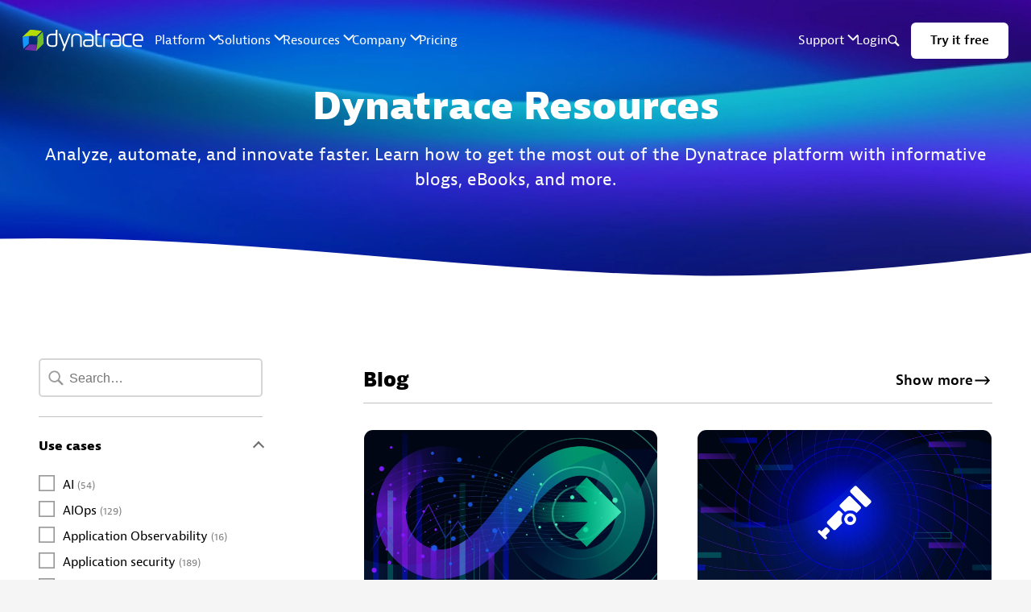

--- FILE ---
content_type: text/html
request_url: https://www.dynatrace.com/resources/
body_size: 41124
content:
<!doctype html>
<html data-n-head-ssr dir="ltr" lang="en" data-n-head="%7B%22dir%22:%7B%22ssr%22:%22ltr%22%7D,%22lang%22:%7B%22ssr%22:%22en%22%7D%7D">
  <head >
    <title>Dynatrace Resources</title><meta data-n-head="ssr" charset="utf-8"><meta data-n-head="ssr" name="viewport" content="width=device-width, initial-scale=1"><meta data-n-head="ssr" name="apple-mobile-web-app-title" content="Dynatrace"><meta data-n-head="ssr" name="application-name" content="Dynatrace"><meta data-n-head="ssr" name="msapplication-TileColor" content="#454646"><meta data-n-head="ssr" name="msapplication-TileImage" content="https://dt-cdn.net/images/mstile-144x144-144-501f48f393.png"><meta data-n-head="ssr" name="theme-color" content="#ffffff"><meta data-n-head="ssr" property="article:publisher" content="https://www.facebook.com/Dynatrace/"><meta data-n-head="ssr" property="fb:app_id" content="1221150274658460"><meta data-n-head="ssr" data-hid="description" content="Analyze, automate, and innovate faster. Learn how to get the most out of the Dynatrace platform with informative blogs, eBooks, and more." name="description"><meta data-n-head="ssr" data-hid="referrer" content="no-referrer-when-downgrade" name="referrer"><meta data-n-head="ssr" data-hid="robots" content="all" name="robots"><meta data-n-head="ssr" data-hid="fb:app_id" content="1221150274658460" property="fb:app_id"><meta data-n-head="ssr" data-hid="og:locale" content="en" property="og:locale"><meta data-n-head="ssr" content="es_419" property="og:locale:alternate"><meta data-n-head="ssr" content="pt_BR" property="og:locale:alternate"><meta data-n-head="ssr" content="ko" property="og:locale:alternate"><meta data-n-head="ssr" content="ja" property="og:locale:alternate"><meta data-n-head="ssr" content="fr" property="og:locale:alternate"><meta data-n-head="ssr" content="it" property="og:locale:alternate"><meta data-n-head="ssr" content="es_ES" property="og:locale:alternate"><meta data-n-head="ssr" content="de" property="og:locale:alternate"><meta data-n-head="ssr" data-hid="og:site_name" content="Dynatrace" property="og:site_name"><meta data-n-head="ssr" data-hid="og:type" content="website" property="og:type"><meta data-n-head="ssr" data-hid="og:url" content="https://www.dynatrace.com/resources/" property="og:url"><meta data-n-head="ssr" data-hid="og:title" content="Dynatrace Resources" property="og:title"><meta data-n-head="ssr" data-hid="og:description" content="Analyze, automate, and innovate faster. Learn how to get the most out of the Dynatrace platform with informative blogs, eBooks, and more." property="og:description"><meta data-n-head="ssr" data-hid="og:image" content="https://cdn.dm.dynatrace.com/assets/_1200x630_crop_center-center_82_none/dynatrace-thumbnail.png?mtime=1764841435" property="og:image"><meta data-n-head="ssr" data-hid="og:image:width" content="1200" property="og:image:width"><meta data-n-head="ssr" data-hid="og:image:height" content="630" property="og:image:height"><meta data-n-head="ssr" data-hid="og:image:alt" content="Dynatrace - Understand your business like never before." property="og:image:alt"><meta data-n-head="ssr" content="https://www.glassdoor.com/Overview/Working-at-Dynatrace-EI_IE309684.11,20.htm" property="og:see_also"><meta data-n-head="ssr" content="https://github.com/Dynatrace" property="og:see_also"><meta data-n-head="ssr" content="https://www.instagram.com/dynatrace/" property="og:see_also"><meta data-n-head="ssr" content="https://www.youtube.com/c/dynatrace" property="og:see_also"><meta data-n-head="ssr" content="https://www.linkedin.com/company/dynatrace/" property="og:see_also"><meta data-n-head="ssr" content="https://en.wikipedia.org/wiki/Dynatrace" property="og:see_also"><meta data-n-head="ssr" content="https://www.facebook.com/Dynatrace/" property="og:see_also"><meta data-n-head="ssr" content="https://twitter.com/Dynatrace/" property="og:see_also"><meta data-n-head="ssr" data-hid="twitter:card" content="summary_large_image" name="twitter:card"><meta data-n-head="ssr" data-hid="twitter:site" content="@Dynatrace" name="twitter:site"><meta data-n-head="ssr" data-hid="twitter:creator" content="@Dynatrace" name="twitter:creator"><meta data-n-head="ssr" data-hid="twitter:title" content="Dynatrace Resources" name="twitter:title"><meta data-n-head="ssr" data-hid="twitter:description" content="Analyze, automate, and innovate faster. Learn how to get the most out of the Dynatrace platform with informative blogs, eBooks, and more." name="twitter:description"><meta data-n-head="ssr" data-hid="twitter:image" content="https://cdn.dm.dynatrace.com/assets/_800x418_crop_center-center_82_none/dynatrace-thumbnail.png?mtime=1764841435" name="twitter:image"><meta data-n-head="ssr" data-hid="twitter:image:width" content="800" name="twitter:image:width"><meta data-n-head="ssr" data-hid="twitter:image:height" content="418" name="twitter:image:height"><meta data-n-head="ssr" data-hid="twitter:image:alt" content="Dynatrace - Understand your business like never before." name="twitter:image:alt"><link data-n-head="ssr" rel="preconnect" href="https://www.googletagmanager.com" crossorigin=""><link data-n-head="ssr" rel="preconnect" href="https://mkt-cdn.dynatrace.com" crossorigin=""><link data-n-head="ssr" rel="preconnect" href="https://www.dynatrace.com/" crossorigin=""><link data-n-head="ssr" rel="icon" type="image/png" href="https://dt-cdn.net/images/favicon-48x48-transparent-48-9b4df9c769.png"><link data-n-head="ssr" rel="apple-touch-icon" sizes="57x57" href="https://dt-cdn.net/images/apple-touch-icon-57x57-57-1fffb01d7e.png"><link data-n-head="ssr" rel="apple-touch-icon" sizes="60x60" href="https://dt-cdn.net/images/apple-touch-icon-60x60-60-d9a138c712.png"><link data-n-head="ssr" rel="apple-touch-icon" sizes="72x72" href="https://dt-cdn.net/images/apple-touch-icon-72x72-72-904fd0a540.png"><link data-n-head="ssr" rel="apple-touch-icon" sizes="76x76" href="https://dt-cdn.net/images/apple-touch-icon-76x76-76-9f8edcd3fc.png"><link data-n-head="ssr" rel="apple-touch-icon" sizes="114x114" href="https://dt-cdn.net/images/apple-touch-icon-114x114-114-145c74b2f0.png"><link data-n-head="ssr" rel="apple-touch-icon" sizes="120x120" href="https://dt-cdn.net/images/apple-touch-icon-120x120-120-3897b7214b.png"><link data-n-head="ssr" rel="apple-touch-icon" sizes="144x144" href="https://dt-cdn.net/images/apple-touch-icon-144x144-144-4cf0d2af93.png"><link data-n-head="ssr" rel="apple-touch-icon" sizes="152x152" href="https://dt-cdn.net/images/apple-touch-icon-152x152-152-0eb753d535.png"><link data-n-head="ssr" rel="apple-touch-icon" sizes="180x180" href="https://dt-cdn.net/images/apple-touch-icon-180x180-180-80738a22c0.png"><link data-n-head="ssr" data-hid="home" href="https://www.dynatrace.com/" rel="home"><link data-n-head="ssr" rel="alternate" hreflang="en" href="https://www.dynatrace.com/resources/"><link data-n-head="ssr" rel="alternate" hreflang="x-default" href="https://www.dynatrace.com/resources/"><link data-n-head="ssr" rel="alternate" hreflang="de" href="https://www.dynatrace.com/de/resources/"><link data-n-head="ssr" rel="alternate" hreflang="es-ES" href="https://www.dynatrace.com/es/resources/"><link data-n-head="ssr" rel="alternate" hreflang="it" href="https://www.dynatrace.com/it/resources/"><link data-n-head="ssr" rel="alternate" hreflang="fr" href="https://www.dynatrace.com/fr/resources/"><link data-n-head="ssr" rel="alternate" hreflang="ja" href="https://www.dynatrace.com/ja/resources/"><link data-n-head="ssr" rel="alternate" hreflang="ko" href="https://www.dynatrace.com/ko/resources/"><link data-n-head="ssr" rel="alternate" hreflang="pt-BR" href="https://www.dynatrace.com/pt-br/resources/"><link data-n-head="ssr" rel="alternate" hreflang="es-419" href="https://www.dynatrace.com/es-la/resources/"><link data-n-head="ssr" rel="preload" as="font" type="font/woff" href="/_deployments/hedgehog/2026-01-16T23:04:15-e8ee0d7/fonts/BerninaSans-Web-Light.woff" crossorigin="true"><link data-n-head="ssr" rel="preload" as="font" type="font/woff" href="/_deployments/hedgehog/2026-01-16T23:04:15-e8ee0d7/fonts/BerninaSans-Web-Regular.woff" crossorigin="true"><link data-n-head="ssr" rel="preload" as="font" type="font/woff" href="/_deployments/hedgehog/2026-01-16T23:04:15-e8ee0d7/fonts/BerninaSans-Web-Semibold.woff" crossorigin="true"><link data-n-head="ssr" rel="preload" as="font" type="font/woff" href="/_deployments/hedgehog/2026-01-16T23:04:15-e8ee0d7/fonts/BerninaSans-Web-Extrabold.woff" crossorigin="true"><style data-n-head="ssr" data-hid="iconFont">@font-face { font-family: "ui-icons"; src: url([data-uri]) format("woff");}</style><style data-n-head="ssr" data-hid="fontFace" type="text/css">
        @font-face {
          font-family: BerninaSans;
          font-weight: 800;
          font-display: swap;
          src: url("/_deployments/hedgehog/2026-01-16T23:04:15-e8ee0d7/fonts/BerninaSans-Web-Extrabold.woff") format("woff");
        }

        @font-face {
          font-family: BerninaSans;
          font-weight: 500;
          font-display: swap;
          src: url("/_deployments/hedgehog/2026-01-16T23:04:15-e8ee0d7/fonts/BerninaSans-Web-Semibold.woff") format("woff");
        }

        @font-face {
          font-family: BerninaSans;
          font-weight: 400;
          font-display: swap;
          src: url("/_deployments/hedgehog/2026-01-16T23:04:15-e8ee0d7/fonts/BerninaSans-Web-Regular.woff") format("woff");
        }

        @font-face {
          font-family: BerninaSans;
          font-weight: 300;
          font-display: swap;
          src: url("/_deployments/hedgehog/2026-01-16T23:04:15-e8ee0d7/fonts/BerninaSans-Web-Light.woff") format("woff");
        }

        @font-face {
          font-family: VeraMono;
          font-weight: 400;
          font-display: swap;
          src: url("/_deployments/hedgehog/2026-01-16T23:04:15-e8ee0d7/fonts/VeraMono.woff") format("woff");
        }
      </style><script data-n-head="ssr" data-hid="ie11polyfill">
        if (!!window.MSInputMethodContext && !!document.documentMode) {
          var po = document.createElement('script');
          po.type = 'text/javascript';
          po.src = 'https://cdnjs.cloudflare.com/ajax/libs/babel-polyfill/7.4.4/polyfill.min.js';
          var s = document.getElementsByTagName('script')[0];
          s.parentNode.insertBefore(po, s);
        }</script><script data-n-head="ssr" data-hid="gtm-data-layer">
      window.dataLayer = window.dataLayer || [];
      function gtag(){dataLayer.push(arguments);}
      gtag('consent', 'default', {
        'ad_storage': 'granted', 'analytics_storage': 'granted',
        'ad_user_data':'granted', 'ad_personalization':'granted',
        'wait_for_update': 500});
      gtag('consent', 'default', {
        'ad_storage': 'denied', 'analytics_storage': 'denied',
        'ad_user_data':'denied', 'ad_personalization':'denied',
        'region': [
          'AE','AT','BE','BG','BR','CA','CH','CY','CZ','DE','DK','EE','ES','FI',
          'FR','GB','GR','HR','HU','IE','IS','IT','LI','LT','LU','LV','MA','ME',
          'MT','NG','NL','NO','PH','PL','PT','QA','RO','SE','SG','SI','SK','TR',
          'UA','UY','VN'
            ],
        'wait_for_update': 500});
      </script><script data-n-head="ssr" type="text/plain" class="optanon-category-C0002" src="https://js-cdn.dynatrace.com/jstag/145e12d594f/bf25977vwq/366f9fc79607e4b1_complete.js" crossOrigin="anonymous"></script><script data-n-head="ssr" data-hid="mainEntityOfPage" type="application/ld+json">{
  "@context": "https://schema.org",
  "@type": "WebPage",
  "author": {
    "@id": "https://www.dynatrace.com/#identity"
  },
  "copyrightHolder": {
    "@id": "https://www.dynatrace.com/#identity"
  },
  "copyrightYear": "2025",
  "creator": {
    "@id": "#creator"
  },
  "dateCreated": "2022-04-08T19:45:50+02:00",
  "dateModified": "2025-07-16T15:16:55+02:00",
  "datePublished": "2025-07-16T15:16:55+02:00",
  "description": "Analyze, automate, and innovate faster. Learn how to get the most out of the Dynatrace platform with informative blogs, eBooks, and more.",
  "headline": "Dynatrace Resources",
  "image": {
    "@type": "ImageObject",
    "url": "https://cdn.dm.dynatrace.com/assets/_1200x630_crop_center-center_82_none/dynatrace-thumbnail.png?mtime=1764841435"
  },
  "inLanguage": "en",
  "mainEntityOfPage": "https://www.dynatrace.com/resources/",
  "name": "Dynatrace Resources",
  "publisher": {
    "@id": "#creator"
  },
  "url": "https://www.dynatrace.com/resources/"
}</script><script data-n-head="ssr" data-hid="identity" type="application/ld+json">{
  "@context": "https://schema.org",
  "@id": "https://www.dynatrace.com/#identity",
  "@type": "Organization",
  "address": {
    "@type": "PostalAddress",
    "addressCountry": "US",
    "addressLocality": "Boston",
    "addressRegion": "MA",
    "postalCode": "02210",
    "streetAddress": "280 Congress Street, 11th Floor"
  },
  "alternateName": "NYSE:DT",
  "contactPoint": [
    {
      "@type": "ContactPoint",
      "contactType": "sales",
      "telephone": "+1-888-833-3652"
    },
    {
      "@type": "ContactPoint",
      "contactType": "technical support",
      "telephone": "+1-844-900-3962"
    }
  ],
  "description": "Dynatrace is advancing observability for today’s digital businesses, helping to transform the complexity of modern digital ecosystems into powerful business assets. By leveraging AI-powered insights, Dynatrace enables organizations to analyze, automate, and innovate faster to drive their business forward.",
  "email": "sales@dynatrace.com",
  "founder": "Bernd Greifeneder, Sok-Kheng Taing, Hubert Gerstmayr",
  "foundingDate": "2005-02-02",
  "foundingLocation": "Linz, Austria",
  "image": {
    "@type": "ImageObject",
    "height": "201",
    "url": "https://cdn.dm.dynatrace.com/assets/Marketing/seo/dynatrace_web.png",
    "width": "717"
  },
  "logo": {
    "@type": "ImageObject",
    "height": "60",
    "url": "https://cdn.dm.dynatrace.com/assets/Marketing/seo/_600x60_fit_center-center_82_none/dynatrace_web.png?mtime=1689253902",
    "width": "214"
  },
  "name": "Dynatrace",
  "sameAs": [
    "https://twitter.com/Dynatrace/",
    "https://www.facebook.com/Dynatrace/",
    "https://en.wikipedia.org/wiki/Dynatrace",
    "https://www.linkedin.com/company/dynatrace/",
    "https://www.youtube.com/c/dynatrace",
    "https://www.instagram.com/dynatrace/",
    "https://github.com/Dynatrace",
    "https://www.glassdoor.com/Overview/Working-at-Dynatrace-EI_IE309684.11,20.htm"
  ],
  "telephone": "+1-888-833-3652",
  "url": "https://www.dynatrace.com/"
}</script><script data-n-head="ssr" data-hid="creator" type="application/ld+json">{
  "@context": "https://schema.org",
  "@id": "#creator",
  "@type": "Organization",
  "name": "Dynatrace"
}</script><script data-n-head="ssr" data-hid="breadcrumbList" type="application/ld+json">{
  "@context": "https://schema.org",
  "@type": "BreadcrumbList",
  "description": "Breadcrumbs list",
  "name": "Breadcrumbs",
  "itemListElement": [
    {
      "@type": "ListItem",
      "item": "https://www.dynatrace.com/",
      "name": "__home__",
      "position": 1
    },
    {
      "@type": "ListItem",
      "item": "https://www.dynatrace.com/resources/",
      "name": "Dynatrace Resources",
      "position": 2
    }
  ]
}</script><script data-n-head="ssr" data-hid="gtm-data-layer-page-event">window.dataLayer.push({
  "Publish Date": "2022-04-08",
  "Author": "David Hellmann",
  "Category": "Website hedgehog"
});</script><script data-n-head="ssr" data-hid="gtm">
      function initGTM() {
        if (window.gtmDidInit) {
          return false;
        }
        window.gtmDidInit = true; // flag to ensure script does not get added to DOM more than once.
        const script = document.createElement('script');
        script.type = 'text/javascript';
        script.async = true;
        script.onload = () => {
          dataLayer.push({ event: 'gtm.js', 'gtm.start': new Date().getTime(), 'gtm.uniqueEventId': 0 });
        }; // this part ensures PageViews is always tracked
        script.src = 'https://www.googletagmanager.com/gtm.js?id=GTM-PMMFLL';
        document.head.appendChild(script);
      }
      initGTM()
    </script><script data-n-head="ssr" data-hid="oneTrust">
    var onetrust_guids = {
      "www.dynatrace.com": "933013ef-2764-426e-8fc7-0c9f91a46b52",
      "www.dynatrace.fr": "3caff47f-8e3a-4c74-ac50-99791d544160",
      "www.dynatrace.de": "667ffe2c-1fac-4705-89d9-ba5e125f56b1",
      "www.dynatrace.es": "aaedbe14-1cb4-4aaf-a59e-4c12d36e2eed",
      "www.dynatrace.it": "1a1690f2-f063-43b4-8177-5510a42e7479"
    }

    if (location.host in onetrust_guids) {
      var onetrust_guid = onetrust_guids[location.host];
    } else {
      var onetrust_guid = "933013ef-2764-426e-8fc7-0c9f91a46b52-test";
    }

    (function() {
      if (onetrust_guid != "0") {
        window.oneTrustScriptStatus = 'loading'
        var el = document.createElement('script');
        el.setAttribute('src', 'https://cdn.cookielaw.org/scripttemplates/otSDKStub.js');
        el.setAttribute('charset', 'UTF-8');
        el.setAttribute('data-ignore-ga', 'true');
        el.setAttribute('data-domain-script', onetrust_guid);
        el.onload = function() { window.oneTrustScriptStatus = 'success' }
        el.onerror = function() { window.oneTrustScriptStatus = 'error' }
        document.head.appendChild(el);
      }
    })();
      </script><script data-n-head="ssr" data-hid="oneTrustOptanon">function OptanonWrapper() { }</script><script data-n-head="ssr" data-hid="calibermind" type="text/plain" class="optanon-category-C0002">
    !function(){var e=window.analytics=window.analytics||[];if(!e.initialize)if(e.invoked)window.console&&console.error&&console.error("MetaRouter snippet included twice.");else{e.invoked=!0,e.methods=["trackSubmit","trackClick","trackLink","trackForm","pageview","identify","reset","group","track","ready","alias","debug","page","once","off","on","addSourceMiddleware","addIntegrationMiddleware","setAnonymousId","addDestinationMiddleware"],e.factory=function(t){return function(){var o=Array.prototype.slice.call(arguments);return o.unshift(t),e.push(o),e}};for(var t=0;t<e.methods.length;t++){var o=e.methods[t];e[o]=e.factory(o)}e.load=function(t,o){o&&(e._loadOptions=o);var a=document.createElement("script");a.type="text/javascript",a.async=!0,a.src=("https:"===document.location.protocol?"https://":"http://")+"cdn.calibermind.com/"+t+".js";var n=document.getElementsByTagName("script")[0];n.parentNode.insertBefore(a,n)},e.SNIPPET_VERSION="4.13.1",e.load("a",{writeKey:"MQi9C37tyjHocuXCEQzny",abmVendors:["SIXSENSE"]}),e.load("js/abm"),e.page()}}();
    </script><script data-n-head="ssr" data-hid="brightEdge" type="text/plain" class="optanon-category-C0002">
      window.addEventListener('load', function() {
        var script = document.createElement('script');
        script.type = 'text/javascript';
        script.src = 'https://cdn.b0e8.com/conv_v3.js';
        script.async = true;
        script.setAttribute('data-id', 'bec')
        script.setAttribute('org-id', 'f00000000236551')
        script.setAttribute('domain', '.dynatrace.com')
        script.setAttribute('session-timeout', '86400000')
        var s = document.getElementsByTagName('script')[0];
        s.parentNode.insertBefore(script, s);
      });
    </script><script data-n-head="ssr" data-hid="speculationRules" type="speculationrules">
    {
      "prerender": [{
        "where": {
          "href_matches": "/*"
        },
        "eagerness": "moderate"
      }]
    }
    </script><link rel="modulepreload" href="/_deployments/hedgehog/2026-01-16T23:04:15-e8ee0d7/_nuxt/app/5e2d9bd.modern.js" as="script"><link rel="modulepreload" href="/_deployments/hedgehog/2026-01-16T23:04:15-e8ee0d7/_nuxt/chunk/062e371.modern.js" as="script"><link rel="preload" href="/_deployments/hedgehog/2026-01-16T23:04:15-e8ee0d7/_nuxt/css/a29ac78.css" as="style"><link rel="modulepreload" href="/_deployments/hedgehog/2026-01-16T23:04:15-e8ee0d7/_nuxt/chunk/312e0b4.modern.js" as="script"><link rel="modulepreload" href="/_deployments/hedgehog/2026-01-16T23:04:15-e8ee0d7/_nuxt/chunk/1212678.modern.js" as="script"><link rel="preload" href="/_deployments/hedgehog/2026-01-16T23:04:15-e8ee0d7/_nuxt/css/7ee34a7.css" as="style"><link rel="modulepreload" href="/_deployments/hedgehog/2026-01-16T23:04:15-e8ee0d7/_nuxt/chunk/29ea979.modern.js" as="script"><link rel="modulepreload" href="/_deployments/hedgehog/2026-01-16T23:04:15-e8ee0d7/_nuxt/chunk/7b88294.modern.js" as="script"><link rel="preload" href="/_deployments/hedgehog/2026-01-16T23:04:15-e8ee0d7/_nuxt/css/dbe9804.css" as="style"><link rel="modulepreload" href="/_deployments/hedgehog/2026-01-16T23:04:15-e8ee0d7/_nuxt/chunk/631a7cb.modern.js" as="script"><link rel="modulepreload" href="/_deployments/hedgehog/2026-01-16T23:04:15-e8ee0d7/_nuxt/chunk/18ddcc2.modern.js" as="script"><link rel="preload" href="/_deployments/hedgehog/2026-01-16T23:04:15-e8ee0d7/_nuxt/css/4254908.css" as="style"><link rel="modulepreload" href="/_deployments/hedgehog/2026-01-16T23:04:15-e8ee0d7/_nuxt/chunk/e2d37b6.modern.js" as="script"><link rel="stylesheet" href="/_deployments/hedgehog/2026-01-16T23:04:15-e8ee0d7/_nuxt/css/a29ac78.css"><link rel="stylesheet" href="/_deployments/hedgehog/2026-01-16T23:04:15-e8ee0d7/_nuxt/css/7ee34a7.css"><link rel="stylesheet" href="/_deployments/hedgehog/2026-01-16T23:04:15-e8ee0d7/_nuxt/css/dbe9804.css"><link rel="stylesheet" href="/_deployments/hedgehog/2026-01-16T23:04:15-e8ee0d7/_nuxt/css/4254908.css"><link rel="preload" href="/_deployments/hedgehog/2026-01-16T23:04:15-e8ee0d7/static/1768607503/resources/state.js" as="script"><link rel="preload" href="/_deployments/hedgehog/2026-01-16T23:04:15-e8ee0d7/static/1768607503/resources/payload.js" as="script"><link rel="preload" href="/_deployments/hedgehog/2026-01-16T23:04:15-e8ee0d7/static/1768607503/manifest.js" as="script">
  </head>
  <body data-entry-slug="resources" data-entry-section="dtmPage" data-entry-type="dtmPageResourceCenter" data-site-handle="marketing_en" data-entry-id="3004970" data-n-head="%7B%22data-entry-slug%22:%7B%22ssr%22:%22resources%22%7D,%22data-entry-section%22:%7B%22ssr%22:%22dtmPage%22%7D,%22data-entry-type%22:%7B%22ssr%22:%22dtmPageResourceCenter%22%7D,%22data-site-handle%22:%7B%22ssr%22:%22marketing_en%22%7D,%22data-entry-id%22:%7B%22ssr%22:3004970%7D%7D">
    <noscript data-n-head="ssr" data-hid="tagManagerNoScript" data-pbody="true"><iframe src="//www.googletagmanager.com/ns.html?id=GTM-PMMFLL" height="0" width="0" style="display: none; visibility: hidden;"></iframe></noscript><div data-server-rendered="true" id="__nuxt"><!----><div id="__layout"><span><div><div id="resourceCenter" data-fetch-key="0"><svg style="height: 0; width: 0; position: absolute; top: 0; z-index: -1;"><defs><linearGradient id="main-gradient" x1="100%" y1="100%" x2="0%" y2="0%"><stop stop-color="#712F90" offset="0%"></stop> <stop stop-color="#2583EE" offset="100%"></stop></linearGradient> <linearGradient id="main-gradient-rotated-90" x1="0%" y1="100%" x2="100%" y2="0%" gradientunits="userSpaceOnUse"><stop stop-color="#712F90" offset="0%"></stop> <stop stop-color="#2583EE" offset="100%"></stop></linearGradient></defs></svg> <dt-common-navigation endpoint="live-en" variant="light-bg-dark" skip-links="{&quot;#content&quot;:&quot;Jump to content&quot;}" uid="44375026-67d7-47b2-99b5-6b73c86b8335" canonicalId="3004972" postedAt="2022-04-08T20:00:47+02:00" postDate="2022-04-08T20:00:47+02:00" updatedAt="2025-09-23T11:04:58+02:00" type="dtmMetaNavigationSettingsBlock" author="[object Object]" site="[object Object]" ctaStyle="white" size="default"></dt-common-navigation> <main id="content"><section class="o-section-base o-section-base--bg-dark-grey o-section-base--size-default o-section-base--has-bottom-wave l-dark"><div class="o-section-base-background"><!----> <picture class="o-section-base-background__image" style="opacity:1;"><source srcset="https://cdn.dm.dynatrace.com/assets/Marketing/_360x65_crop_center-center_82_line/engineering-wave-bg.jpg.webp 360w, https://cdn.dm.dynatrace.com/assets/Marketing/_640x117_crop_center-center_82_line/engineering-wave-bg.jpg.webp 640w, https://cdn.dm.dynatrace.com/assets/Marketing/_768x140_crop_center-center_82_line/engineering-wave-bg.jpg.webp 768w, https://cdn.dm.dynatrace.com/assets/Marketing/_1024x187_crop_center-center_100_line/engineering-wave-bg.jpg.webp 1024w, https://cdn.dm.dynatrace.com/assets/Marketing/_1366x249_crop_center-center_100_line/engineering-wave-bg.jpg.webp 1366w, https://cdn.dm.dynatrace.com/assets/Marketing/_1600x292_crop_center-center_100_line/engineering-wave-bg.jpg.webp 1600w, https://cdn.dm.dynatrace.com/assets/Marketing/_1920x351_crop_center-center_100_line/engineering-wave-bg.jpg.webp 1920w" type="image/webp"> <img class="a-image" loading="lazy" alt="Engineering wave bg" width="3840" height="702" style="object-position: 50% 50%; max-width: nullpx" src="https://cdn.dm.dynatrace.com/assets/Marketing/engineering-wave-bg.jpg"></picture> <!----> <!----> <!----></div> <div class="o-section-base__content"><div class="l-container"><div class="l-row l-row--align-v-center"><div class="l-text-center l-col-md-12 l-col-12"><div class="a-spacer a-spacer--medium"></div> <h1 class="a-headline t-h1 t-bold">Dynatrace Resources</h1> <div class="a-paragraph a-paragraph--large a-paragraph--list-default a-paragraph--list-style-color-default"> <div class="a-paragraph__inner-wrapper">Analyze, automate, and innovate faster. Learn how to get the most out of the Dynatrace platform with informative blogs, eBooks, and more.</div></div></div></div></div></div> <img src="https://cdn.dm.dynatrace.com/assets/Marketing/external-static/wave-white.svg" alt class="o-section-base-background__wave"></section> <section class="o-section-base o-section-base--bg-white o-section-base--size-small"><!----> <div class="o-section-base__content"><div class="l-container" style="contain:none;container-type:normal;"><div class="resource-center l-row l-row--align-v-top"><div class="resource-center__leftColumn l-col-md-3 l-col-12"><!----></div> <div class="resource-center__rightColumn l-col-md-8 l-col-12 l-col--offset-md-1"><!----> <div class="resource-center__loading"><div class="resource-center__loader"></div></div></div> <div class="resource-center__mobileFilterTrigger"><button><svg id="Editable-line" viewBox="0 0 32 32" xml:space="preserve" xmlns="http://www.w3.org/2000/svg" xmlns:xlink="http://www.w3.org/1999/xlink"><path id="XMLID_6_" d="  M3.241,7.646L13,19v9l6-4v-5l9.759-11.354C29.315,6.996,28.848,6,27.986,6H4.014C3.152,6,2.685,6.996,3.241,7.646z" fill="none" stroke="currentColor" stroke-linecap="round" stroke-linejoin="round" stroke-miterlimit="10" stroke-width="2"></path></svg>
      Filter
    </button></div></div></div></div> <!----></section> <!----> <div class="m-cookie-banner " style="display:none;"><div class="m-cookie-banner__message"></div> <div class="a-button-group"><button name="settings" class="a-linkit a-button a-button--link a-button--theme-light" style="--button-underline-width:100%;--button-underline-left:0px;"> <span class="a-button__text"><span>not </span><!----> <span class="a-button__last-word"><span class="a-button__last-word-content">set</span> <span rel="lastWordIcon" class="a-button__last-word-icon"></span></span></span> <span class="a-button__spinner "></span><!----></button> <!----> <button name="accept" class="a-linkit a-button a-button--primary a-button--theme-light" style="--button-underline-width:100%;--button-underline-left:0px;"> <span class="a-button__text"><span>not </span><!----> <span class="a-button__last-word"><span class="a-button__last-word-content">set</span> <span rel="lastWordIcon" class="a-button__last-word-icon"></span></span></span> <span class="a-button__spinner "></span><!----></button></div></div> <div class="a-vidyard-inline-links"><!----></div> <div class="js--chatlink"></div></main> <dt-common-footer uid="32e0341e-a97f-48f3-b9f7-236fef5602d2" canonicalId="3004982" postedAt="2022-04-08T20:00:47+02:00" postDate="2022-04-08T20:00:47+02:00" updatedAt="2025-09-23T11:04:58+02:00" type="dtmMetaFooterSettingsBlock" author="[object Object]" site="[object Object]" size="default" variant="gradient" endpoint="live-en"></dt-common-footer></div></div></span></div></div><script defer src="/_deployments/hedgehog/2026-01-16T23:04:15-e8ee0d7/static/1768607503/resources/state.js"></script><script>!function(){var e=document,t=e.createElement("script");if(!("noModule"in t)&&"onbeforeload"in t){var n=!1;e.addEventListener("beforeload",function(e){if(e.target===t)n=!0;else if(!e.target.hasAttribute("nomodule")||!n)return;e.preventDefault()},!0),t.type="module",t.src=".",e.head.appendChild(t),t.remove()}}();</script><script nomodule src="/_deployments/hedgehog/2026-01-16T23:04:15-e8ee0d7/_nuxt/app/1503452.js" defer></script><script type="module" src="/_deployments/hedgehog/2026-01-16T23:04:15-e8ee0d7/_nuxt/app/5e2d9bd.modern.js" defer></script><script nomodule src="/_deployments/hedgehog/2026-01-16T23:04:15-e8ee0d7/_nuxt/chunk/b7d44e2.js" defer></script><script type="module" src="/_deployments/hedgehog/2026-01-16T23:04:15-e8ee0d7/_nuxt/chunk/29ea979.modern.js" defer></script><script nomodule src="/_deployments/hedgehog/2026-01-16T23:04:15-e8ee0d7/_nuxt/chunk/5550e36.js" defer></script><script type="module" src="/_deployments/hedgehog/2026-01-16T23:04:15-e8ee0d7/_nuxt/chunk/7b88294.modern.js" defer></script><script nomodule src="/_deployments/hedgehog/2026-01-16T23:04:15-e8ee0d7/_nuxt/chunk/aafc49e.js" defer></script><script type="module" src="/_deployments/hedgehog/2026-01-16T23:04:15-e8ee0d7/_nuxt/chunk/631a7cb.modern.js" defer></script><script nomodule src="/_deployments/hedgehog/2026-01-16T23:04:15-e8ee0d7/_nuxt/chunk/46e9340.js" defer></script><script type="module" src="/_deployments/hedgehog/2026-01-16T23:04:15-e8ee0d7/_nuxt/chunk/18ddcc2.modern.js" defer></script><script nomodule src="/_deployments/hedgehog/2026-01-16T23:04:15-e8ee0d7/_nuxt/chunk/a7a4d46.js" defer></script><script type="module" src="/_deployments/hedgehog/2026-01-16T23:04:15-e8ee0d7/_nuxt/chunk/e2d37b6.modern.js" defer></script><script nomodule src="/_deployments/hedgehog/2026-01-16T23:04:15-e8ee0d7/_nuxt/chunk/d503a91.js" defer></script><script type="module" src="/_deployments/hedgehog/2026-01-16T23:04:15-e8ee0d7/_nuxt/chunk/062e371.modern.js" defer></script><script nomodule src="/_deployments/hedgehog/2026-01-16T23:04:15-e8ee0d7/_nuxt/chunk/62b261d.js" defer></script><script type="module" src="/_deployments/hedgehog/2026-01-16T23:04:15-e8ee0d7/_nuxt/chunk/312e0b4.modern.js" defer></script><script nomodule src="/_deployments/hedgehog/2026-01-16T23:04:15-e8ee0d7/_nuxt/chunk/adbc638.js" defer></script><script type="module" src="/_deployments/hedgehog/2026-01-16T23:04:15-e8ee0d7/_nuxt/chunk/1212678.modern.js" defer></script><script data-n-head="ssr" src="https://www.dynatrace.com/customscripts/hedgehog-cp-edit.js" data-body="true" async></script><script data-n-head="ssr" data-hid="usersnap" src="https://www.dynatrace.com/customscripts/usersnap.js" data-body="true" async></script>
  </body>
</html>


--- FILE ---
content_type: text/css
request_url: https://www.dynatrace.com/_deployments/hedgehog/2026-01-16T23:04:15-e8ee0d7/_nuxt/css/7ee34a7.css
body_size: 589232
content:
#amplify2023 .transition-navi-leave-active{transition:all .3s ease-in-out .05s}#amplify2023 .transition-navi-enter-active{transition:all .2s ease-in-out 0s}#amplify2023 .transition-navi-enter,#amplify2023 .transition-navi-leave-to{opacity:0}#amplify2023 .transition-navi-enter-active .nav-wrapper{transition:all .2s ease-in-out}#amplify2023 .transition-navi-leave-active .nav-wrapper{transition:all .35s ease-in-out}#amplify2023 .transition-navi-enter .nav-wrapper,#amplify2023 .transition-navi-leave-to .nav-wrapper{transform:rotate3d(1,1,0,-15deg);transform-origin:100% 0;will-change:transform,opacity}#amplify2023 .m-cookie-banner{color:#000;font-size:18px}#amplify2023 .header-logo{background-image:url(/_deployments/hedgehog/2026-01-16T23:04:15-e8ee0d7/img/dynatrace-logo.3f1c68c.svg);background-size:100% 100%;background-position:50%}#amplify2023 .external[data-v-01f276c3]{-webkit-mask-image:url([data-uri]);-webkit-mask-size:10px 16px;-webkit-mask-repeat:no-repeat;-webkit-mask-position:center center;mask-image:url([data-uri]);mask-size:10px 16px;mask-repeat:no-repeat;mask-position:center center}#amplify2023 .logo[data-v-50a7bdf2]{background-image:url(/_deployments/hedgehog/2026-01-16T23:04:15-e8ee0d7/img/amplify-kickoff-logo.ad43ef4.svg);background-size:100% 100%;background-position:50%}#amplify2023 .calendar[data-v-50a7bdf2]{-webkit-mask-image:url([data-uri]);-webkit-mask-size:24px 24px;-webkit-mask-repeat:no-repeat;-webkit-mask-position:center center;mask-image:url([data-uri]);mask-size:24px 24px;mask-repeat:no-repeat;mask-position:center center}#amplify2023 .c-amplify-redactor *{font-size:inherit}#amplify2023 .c-amplify-redactor a{border-color:#fff;border-width:1px}#amplify2023 .c-amplify-redactor a:after{display:none}#amplify2023 .c-amplify-redactor a:hover{border-color:hsla(0,0%,100%,.8)}#amplify2023 .c-amplify-redactor ul>li{position:relative;padding-left:1.25rem}#amplify2023 .c-amplify-redactor ul>li:before{content:"•";position:absolute;left:.25rem;top:0}.a-search-select .vs__search{z-index:0;display:inline-block;background:#fff;border-radius:5px;border:2px solid var(--color-neutral-100);padding:10px 15px 8px;color:var(--color-black);opacity:1;font-size:var(--type-paragraph-small-font-size);line-height:var(--type-paragraph-small-line-height);font-family:inherit;appearance:none;position:relative;width:100%;padding-inline-end:55px}.a-search-select .vs__search::placeholder{color:var(--color-neutral-500)}.a-search-select .vs__search:focus{border-color:var(--color-neutral-500);box-shadow:0 0 3px 3px var(--color-primary-500)}.a-search-select .vs__search:disabled{background:var(--color-neutral-050)}.a-search-select.vs--open .vs__search{border:2px solid var(--color-neutral-500)}.a-search-select .vs__selected-options{position:relative}.a-search-select .vs__selected-options:dir(rtl):after{left:0}.a-search-select .vs__selected-options:not(:dir(rtl)):after{right:0}.a-search-select .vs__selected-options:after{font-family:ui-icons;content:"";fill:currentColor;font-weight:100;-webkit-font-smoothing:antialiased;text-rendering:optimizeLegibility;-moz-osx-font-smoothing:grayscale;font-feature-settings:"liga";font-size:11px;position:absolute;top:0;display:flex;align-items:center;justify-content:center;height:100%;width:34px;pointer-events:none;color:var(--color-neutral-980)}.a-search-select .vs__open-indicator{display:none}.a-search-select .vs__selected{font-size:var(--type-paragraph-small-font-size);line-height:var(--type-paragraph-small-line-height);width:calc(100% - 16px);position:absolute;overflow:hidden;text-overflow:ellipsis;z-index:1;padding:10px 15px 8px;border:2px solid transparent}.a-search-select.vs--open .vs__selected{color:var(--color-neutral-500)}.a-search-select.vs--searching .vs__selected,.a-search-select .vs__clear{display:none}.a-search-select{position:relative;text-overflow:ellipsis;white-space:nowrap;color:var(--color-black)}.a-search-select .vs__dropdown-menu{position:absolute;left:0;width:100%;top:42px;background:#fff;z-index:9000;border:2px solid var(--color-neutral-500);border-top:none;border-bottom-left-radius:5px;border-bottom-right-radius:5px;max-height:300px;overflow-x:auto;overflow-y:scroll}.a-search-select .vs__dropdown-option{cursor:pointer}.a-search-select .vs__dropdown-menu li:last-of-type{border-bottom-left-radius:3px;border-bottom-right-radius:3px}.a-search-select .vs__dropdown-option,.a-search-select .vs__no-options{font-size:var(--type-paragraph-small-font-size);line-height:var(--type-paragraph-small-line-height);padding:10px 14px}.a-search-select .vs__dropdown-option.vs__dropdown-option--highlight{background:var(--color-neutral-100)}.a-search-select.a-search-select--status-error .vs__dropdown-menu,.a-search-select.a-search-select--status-error .vs__search{border-color:var(--color-error-600)}.a-checkbox{display:flex;cursor:pointer;position:relative;transition:opacity .2s}.a-checkbox:has(.a-checkbox__input:disabled){opacity:.25;cursor:not-allowed}.a-checkbox__input{position:absolute;opacity:0;cursor:pointer;height:0;width:0}.a-checkbox__icon-wrapper{height:0;width:0}.a-checkbox__icon{display:inline-block;width:20px;height:20px;color:var(--color-neutral-500);cursor:pointer;position:absolute;z-index:10}.a-checkbox--theme-dark .a-checkbox__icon{color:var(--color-neutral-200)}.a-checkbox__icon:after{font-size:20px;content:"";position:absolute;top:0;left:0;line-height:1;font-family:ui-icons;content:"";fill:currentColor;font-weight:100;-webkit-font-smoothing:antialiased;text-rendering:optimizeLegibility;-moz-osx-font-smoothing:grayscale;font-feature-settings:"liga"}.a-checkbox__icon-shadow{position:absolute;z-index:5;width:20px;height:20px}.a-checkbox__icon-shadow:before{content:"";height:100%;width:100%;position:absolute;top:0;left:0;background:var(--color-neutral-100);transform:scale(.5);opacity:0;transition:opacity .2s,transform .2s;will-change:transform,opacity;z-index:4}.a-checkbox--theme-dark .a-checkbox__icon-shadow:before{background:var(--color-neutral-800)}.a-checkbox__input.checked~.a-checkbox__icon-wrapper .a-checkbox__icon{color:var(--color-primary-500);background:var(--color-white)}.a-checkbox:active .a-checkbox__input.checked~.a-checkbox__icon-wrapper .a-checkbox__icon{color:var(--color-primary-400)}.a-checkbox:active .a-checkbox__input:not(.checked):not(:disabled)~.a-checkbox__icon-wrapper .a-checkbox__icon{background:var(--color-neutral-300)}.a-checkbox--theme-dark.a-checkbox:active .a-checkbox__input:not(.checked)~.a-checkbox__icon-wrapper .a-checkbox__icon{background:var(--color-neutral-600)}.a-checkbox:hover .a-checkbox__input:not(:disabled)~.a-checkbox__icon-wrapper .a-checkbox__icon+.a-checkbox__icon-shadow:before,.a-checkbox__input:focus~.a-checkbox__icon-wrapper .a-checkbox__icon+.a-checkbox__icon-shadow:before{transform:scale(1.4);opacity:1}.a-checkbox__input:not(.checked)~.a-checkbox__icon-wrapper .a-checkbox__icon-shadow:before{background:var(--color-neutral-100)}.a-checkbox--theme-dark .a-checkbox__input:not(.checked)~.a-checkbox__icon-wrapper .a-checkbox__icon-shadow:before{background:var(--color-neutral-800)}.a-checkbox__input.checked~.a-checkbox__icon-wrapper .a-checkbox__icon+.a-checkbox__icon-shadow:before{background:var(--color-primary-300)}.a-checkbox--theme-dark .a-checkbox__input.checked~.a-checkbox__icon-wrapper .a-checkbox__icon+.a-checkbox__icon-shadow:before{background:var(--color-primary-800)}.a-checkbox__input.checked~.a-checkbox__icon-wrapper .a-checkbox__icon:after{content:""}.a-checkbox__label{display:block;padding-inline-start:30px;position:relative}.a-checkbox__label-size-small{font-size:var(--type-text-sm-font-size);line-height:var(--type-text-sm-line-height);top:1px}.a-checkbox--status-error .a-checkbox__icon{color:var(--color-error-500)}.a-radio{display:block;cursor:pointer;transition:opacity .2s}.a-radio:has(.a-radio__input:disabled){opacity:.25;cursor:not-allowed}.a-radio__input{position:absolute;opacity:0;cursor:pointer;height:0;width:0}.a-radio__icon-wrapper{height:20px;width:20px;border-radius:50px}.a-radio__icon{display:inline-block;width:20px;height:20px;color:var(--color-neutral-500);cursor:pointer;position:absolute;border-radius:20px;z-index:10}.a-radio--theme-dark .a-radio__icon{color:var(--color-neutral-200)}.a-radio__icon:after{font-size:20px;content:"";position:absolute;top:0;left:0;line-height:1;border-radius:100%;font-family:ui-icons;content:"";fill:currentColor;font-weight:100;-webkit-font-smoothing:antialiased;text-rendering:optimizeLegibility;-moz-osx-font-smoothing:grayscale;font-feature-settings:"liga"}.a-radio__icon-shadow{position:absolute;z-index:5;width:20px;height:20px}.a-radio__icon-shadow:before{content:"";height:100%;width:100%;position:absolute;top:0;left:0;background:var(--color-neutral-100);transform:scale(.5);opacity:0;transition:opacity .2s,transform .2s;will-change:transform,opacity;border-radius:20px;z-index:4}.a-radio--theme-dark .a-radio__icon-shadow:before{background:var(--color-neutral-800)}.a-radio__input:checked~.a-radio__icon-wrapper .a-radio__icon{color:var(--color-primary-500);background:var(--color-white)}.a-radio:active .a-radio__input:checked~.a-radio__icon-wrapper .a-radio__icon{color:var(--color-primary-400)}.a-radio:active .a-radio__input:not(:checked):not(:disabled)~.a-radio__icon-wrapper .a-radio__icon{background:var(--color-neutral-300)}.a-radio--theme-dark.a-radio:active .a-radio__input:not(:checked)~.a-radio__icon-wrapper .a-radio__icon{background:var(--color-neutral-600)}.a-radio:hover .a-radio__input:not(:disabled)~.a-radio__icon-wrapper .a-radio__icon+.a-radio__icon-shadow:before,.a-radio__input:focus~.a-radio__icon-wrapper .a-radio__icon+.a-radio__icon-shadow:before{transform:scale(1.4);opacity:1}.a-radio__input:not(:checked)~.a-radio__icon-wrapper .a-radio__icon-shadow:before{background:var(--color-neutral-100)}.a-radio--theme-dark .a-radio__input:not(:checked)~.a-radio__icon-wrapper .a-radio__icon-shadow:before{background:var(--color-neutral-800)}.a-radio__input:checked~.a-radio__icon-wrapper .a-radio__icon+.a-radio__icon-shadow:before{background:var(--color-primary-300)}.a-radio--theme-dark .a-radio__input:checked~.a-radio__icon-wrapper .a-radio__icon+.a-radio__icon-shadow:before{background:var(--color-primary-800)}.a-radio__input:checked~.a-radio__icon-wrapper .a-radio__icon:after{content:""}.a-radio__label{display:block;padding-left:30px;position:relative;top:-3px}.a-radio__label-size-small{font-size:var(--type-text-sm-font-size);line-height:var(--type-text-sm-line-height);top:1px}.a-radio--status-error .a-radio__icon{color:var(--color-error-500)}.m-marketo-form{position:relative;padding:var(--space-xl-px);margin:0 -var(--space-md-px);background:var(--color-white);color:var(--color-black);border-radius:var(--border-radius-level-20);box-shadow:0 4px 10px rgba(2,9,27,.15)}@media(min-width:1024px){.m-marketo-form{box-shadow:0 8px 20px rgba(2,9,27,.15)}}@media(min-width:768px){.m-marketo-form{padding:var(--space-2xl-px) var(--space-3xl-px);margin:0}}.m-marketo-form--theme-dark{background:var(--color-ui-300);color:var(--color-white);box-shadow:0 4px 10px #000}@media(min-width:1024px){.m-marketo-form--theme-dark{box-shadow:0 8px 20px #000}}.m-marketo-form--radio-button{font-size:var(--type-paragraph-small-font-size);line-height:var(--type-paragraph-small-line-height);margin-top:var(--space-sm-px)}.m-marketo-form--checkboxes{margin-top:var(--space-sm-px)}.m-marketo-form--checkboxes-validation{display:block}.spacing-column-gap-3xs[data-v-4dedc5c1]{column-gap:var(--space-3xs-px)}.spacing-column-gap-2xs[data-v-4dedc5c1]{column-gap:var(--space-2xs-px)}.spacing-column-gap-xs[data-v-4dedc5c1]{column-gap:var(--space-xs-px)}.spacing-column-gap-sm[data-v-4dedc5c1]{column-gap:var(--space-sm-px)}.spacing-column-gap-md[data-v-4dedc5c1]{column-gap:var(--space-md-px)}.spacing-column-gap-lg[data-v-4dedc5c1]{column-gap:var(--space-lg-px)}.spacing-column-gap-xl[data-v-4dedc5c1]{column-gap:var(--space-xl-px)}.spacing-column-gap-2xl[data-v-4dedc5c1]{column-gap:var(--space-2xl-px)}.spacing-column-gap-3xl[data-v-4dedc5c1]{column-gap:var(--space-3xl-px)}.spacing-column-gap-4xl[data-v-4dedc5c1]{column-gap:var(--space-4xl-px)}.spacing-column-gap-5xl[data-v-4dedc5c1]{column-gap:var(--space-5xl-px)}.spacing-row-gap-3xs[data-v-4dedc5c1]{row-gap:var(--space-3xs-px)}.spacing-row-gap-2xs[data-v-4dedc5c1]{row-gap:var(--space-2xs-px)}.spacing-row-gap-xs[data-v-4dedc5c1]{row-gap:var(--space-xs-px)}.spacing-row-gap-sm[data-v-4dedc5c1]{row-gap:var(--space-sm-px)}.spacing-row-gap-md[data-v-4dedc5c1]{row-gap:var(--space-md-px)}.spacing-row-gap-lg[data-v-4dedc5c1]{row-gap:var(--space-lg-px)}.spacing-row-gap-xl[data-v-4dedc5c1]{row-gap:var(--space-xl-px)}.spacing-row-gap-2xl[data-v-4dedc5c1]{row-gap:var(--space-2xl-px)}.spacing-row-gap-3xl[data-v-4dedc5c1]{row-gap:var(--space-3xl-px)}.spacing-row-gap-4xl[data-v-4dedc5c1]{row-gap:var(--space-4xl-px)}.spacing-row-gap-5xl[data-v-4dedc5c1]{row-gap:var(--space-5xl-px)}.spacing-pt-3xs[data-v-4dedc5c1]{padding-top:var(--space-3xs-px)}.spacing-pt-2xs[data-v-4dedc5c1]{padding-top:var(--space-2xs-px)}.spacing-pt-xs[data-v-4dedc5c1]{padding-top:var(--space-xs-px)}.spacing-pt-sm[data-v-4dedc5c1]{padding-top:var(--space-sm-px)}.spacing-pt-md[data-v-4dedc5c1]{padding-top:var(--space-md-px)}.spacing-pt-lg[data-v-4dedc5c1]{padding-top:var(--space-lg-px)}.spacing-pt-xl[data-v-4dedc5c1]{padding-top:var(--space-xl-px)}.spacing-pt-2xl[data-v-4dedc5c1]{padding-top:var(--space-2xl-px)}.spacing-pt-3xl[data-v-4dedc5c1]{padding-top:var(--space-3xl-px)}.spacing-pt-4xl[data-v-4dedc5c1]{padding-top:var(--space-4xl-px)}.spacing-pt-5xl[data-v-4dedc5c1]{padding-top:var(--space-5xl-px)}.spacing-pb-3xs[data-v-4dedc5c1]{padding-bottom:var(--space-3xs-px)}.spacing-pb-2xs[data-v-4dedc5c1]{padding-bottom:var(--space-2xs-px)}.spacing-pb-xs[data-v-4dedc5c1]{padding-bottom:var(--space-xs-px)}.spacing-pb-sm[data-v-4dedc5c1]{padding-bottom:var(--space-sm-px)}.spacing-pb-md[data-v-4dedc5c1]{padding-bottom:var(--space-md-px)}.spacing-pb-lg[data-v-4dedc5c1]{padding-bottom:var(--space-lg-px)}.spacing-pb-xl[data-v-4dedc5c1]{padding-bottom:var(--space-xl-px)}.spacing-pb-2xl[data-v-4dedc5c1]{padding-bottom:var(--space-2xl-px)}.spacing-pb-3xl[data-v-4dedc5c1]{padding-bottom:var(--space-3xl-px)}.spacing-pb-4xl[data-v-4dedc5c1]{padding-bottom:var(--space-4xl-px)}.spacing-pb-5xl[data-v-4dedc5c1]{padding-bottom:var(--space-5xl-px)}.spacing-pl-3xs[data-v-4dedc5c1]{padding-left:var(--space-3xs-px)}.spacing-pl-2xs[data-v-4dedc5c1]{padding-left:var(--space-2xs-px)}.spacing-pl-xs[data-v-4dedc5c1]{padding-left:var(--space-xs-px)}.spacing-pl-sm[data-v-4dedc5c1]{padding-left:var(--space-sm-px)}.spacing-pl-md[data-v-4dedc5c1]{padding-left:var(--space-md-px)}.spacing-pl-lg[data-v-4dedc5c1]{padding-left:var(--space-lg-px)}.spacing-pl-xl[data-v-4dedc5c1]{padding-left:var(--space-xl-px)}.spacing-pl-2xl[data-v-4dedc5c1]{padding-left:var(--space-2xl-px)}.spacing-pl-3xl[data-v-4dedc5c1]{padding-left:var(--space-3xl-px)}.spacing-pl-4xl[data-v-4dedc5c1]{padding-left:var(--space-4xl-px)}.spacing-pl-5xl[data-v-4dedc5c1]{padding-left:var(--space-5xl-px)}.spacing-pr-3xs[data-v-4dedc5c1]{padding-right:var(--space-3xs-px)}.spacing-pr-2xs[data-v-4dedc5c1]{padding-right:var(--space-2xs-px)}.spacing-pr-xs[data-v-4dedc5c1]{padding-right:var(--space-xs-px)}.spacing-pr-sm[data-v-4dedc5c1]{padding-right:var(--space-sm-px)}.spacing-pr-md[data-v-4dedc5c1]{padding-right:var(--space-md-px)}.spacing-pr-lg[data-v-4dedc5c1]{padding-right:var(--space-lg-px)}.spacing-pr-xl[data-v-4dedc5c1]{padding-right:var(--space-xl-px)}.spacing-pr-2xl[data-v-4dedc5c1]{padding-right:var(--space-2xl-px)}.spacing-pr-3xl[data-v-4dedc5c1]{padding-right:var(--space-3xl-px)}.spacing-pr-4xl[data-v-4dedc5c1]{padding-right:var(--space-4xl-px)}.spacing-pr-5xl[data-v-4dedc5c1]{padding-right:var(--space-5xl-px)}[data-v-4dedc5c1]:root{--grid-max-width:1352px;--wrapper-max-width:1840px;--drop-shadow-color-level-10-offset:10px;--drop-shadow-color-level-20-offset:20px}.a-input[data-v-4dedc5c1]{position:relative;display:block;width:100%}.a-input__icon[data-v-4dedc5c1]{width:36px;display:inline-block;position:absolute;top:0;height:100%}.a-input__icon[data-v-4dedc5c1]:dir(rtl){left:0}.a-input__icon[data-v-4dedc5c1]:dir(rtl):after{left:0}.a-input__icon[data-v-4dedc5c1]:not(:dir(rtl)){right:0}.a-input__icon[data-v-4dedc5c1]:not(:dir(rtl)):after{right:0}.a-input__icon[data-v-4dedc5c1]:after{font-size:var(--type-paragraph-font-size);line-height:var(--type-paragraph-line-height);display:flex;position:absolute;top:0;align-items:center;justify-content:center;height:100%;width:40px;pointer-events:none}.a-input.a-input--type-password .a-input__icon[data-v-4dedc5c1]{cursor:pointer;border-bottom:none}.a-input.a-input--type-password .a-input__icon[data-v-4dedc5c1]:after{color:var(--color-neutral-500);content:""}.a-input.a-input--type-password.a-input--show-password .a-input__icon[data-v-4dedc5c1]:after,.a-input.a-input--type-password .a-input__icon[data-v-4dedc5c1]:after{font-family:ui-icons;fill:currentColor;font-weight:100;-webkit-font-smoothing:antialiased;text-rendering:optimizeLegibility;-moz-osx-font-smoothing:grayscale;font-feature-settings:"liga"}.a-input.a-input--type-password.a-input--show-password .a-input__icon[data-v-4dedc5c1]:after{content:""}.a-input.a-input--status-error input[data-v-4dedc5c1]{border-color:var(--color-error-600);color:var(--color-error-600)}.a-input.a-input--status-error input[data-v-4dedc5c1]:focus{border-color:var(--color-error-600);box-shadow:0 0 3px 3px var(--color-error-500)}.a-input input[data-v-4dedc5c1]{border-radius:5px;border:2px solid var(--color-neutral-100);padding:10px 15px 8px;color:var(--color-black);opacity:1;font-size:var(--type-paragraph-small-font-size);line-height:var(--type-paragraph-small-line-height);font-family:inherit;appearance:none;position:relative;width:100%;padding-inline-end:30px}.a-input input[data-v-4dedc5c1]::placeholder{color:var(--color-neutral-500)}.a-input input[data-v-4dedc5c1]:focus{border-color:var(--color-neutral-500);box-shadow:0 0 3px 3px var(--color-primary-500)}.a-input input[data-v-4dedc5c1]:disabled{background:var(--color-neutral-050)}.a-input:not(.a-input--type-password).a-input--status-error .a-input__icon[data-v-4dedc5c1]:after{color:var(--color-error-600);font-family:ui-icons;content:"";fill:currentColor;font-weight:100;-webkit-font-smoothing:antialiased;text-rendering:optimizeLegibility;-moz-osx-font-smoothing:grayscale;font-feature-settings:"liga"}.a-input:not(.a-input--type-password).a-input--status-complete .a-input__icon[data-v-4dedc5c1]:after{color:var(--color-positive-500);font-family:ui-icons;content:"";fill:currentColor;font-weight:100;-webkit-font-smoothing:antialiased;text-rendering:optimizeLegibility;-moz-osx-font-smoothing:grayscale;font-feature-settings:"liga"}.spacing-column-gap-3xs[data-v-9ffe305e]{column-gap:var(--space-3xs-px)}.spacing-column-gap-2xs[data-v-9ffe305e]{column-gap:var(--space-2xs-px)}.spacing-column-gap-xs[data-v-9ffe305e]{column-gap:var(--space-xs-px)}.spacing-column-gap-sm[data-v-9ffe305e]{column-gap:var(--space-sm-px)}.spacing-column-gap-md[data-v-9ffe305e]{column-gap:var(--space-md-px)}.spacing-column-gap-lg[data-v-9ffe305e]{column-gap:var(--space-lg-px)}.spacing-column-gap-xl[data-v-9ffe305e]{column-gap:var(--space-xl-px)}.spacing-column-gap-2xl[data-v-9ffe305e]{column-gap:var(--space-2xl-px)}.spacing-column-gap-3xl[data-v-9ffe305e]{column-gap:var(--space-3xl-px)}.spacing-column-gap-4xl[data-v-9ffe305e]{column-gap:var(--space-4xl-px)}.spacing-column-gap-5xl[data-v-9ffe305e]{column-gap:var(--space-5xl-px)}.spacing-row-gap-3xs[data-v-9ffe305e]{row-gap:var(--space-3xs-px)}.spacing-row-gap-2xs[data-v-9ffe305e]{row-gap:var(--space-2xs-px)}.spacing-row-gap-xs[data-v-9ffe305e]{row-gap:var(--space-xs-px)}.spacing-row-gap-sm[data-v-9ffe305e]{row-gap:var(--space-sm-px)}.spacing-row-gap-md[data-v-9ffe305e]{row-gap:var(--space-md-px)}.spacing-row-gap-lg[data-v-9ffe305e]{row-gap:var(--space-lg-px)}.spacing-row-gap-xl[data-v-9ffe305e]{row-gap:var(--space-xl-px)}.spacing-row-gap-2xl[data-v-9ffe305e]{row-gap:var(--space-2xl-px)}.spacing-row-gap-3xl[data-v-9ffe305e]{row-gap:var(--space-3xl-px)}.spacing-row-gap-4xl[data-v-9ffe305e]{row-gap:var(--space-4xl-px)}.spacing-row-gap-5xl[data-v-9ffe305e]{row-gap:var(--space-5xl-px)}.spacing-pt-3xs[data-v-9ffe305e]{padding-top:var(--space-3xs-px)}.spacing-pt-2xs[data-v-9ffe305e]{padding-top:var(--space-2xs-px)}.spacing-pt-xs[data-v-9ffe305e]{padding-top:var(--space-xs-px)}.spacing-pt-sm[data-v-9ffe305e]{padding-top:var(--space-sm-px)}.spacing-pt-md[data-v-9ffe305e]{padding-top:var(--space-md-px)}.spacing-pt-lg[data-v-9ffe305e]{padding-top:var(--space-lg-px)}.spacing-pt-xl[data-v-9ffe305e]{padding-top:var(--space-xl-px)}.spacing-pt-2xl[data-v-9ffe305e]{padding-top:var(--space-2xl-px)}.spacing-pt-3xl[data-v-9ffe305e]{padding-top:var(--space-3xl-px)}.spacing-pt-4xl[data-v-9ffe305e]{padding-top:var(--space-4xl-px)}.spacing-pt-5xl[data-v-9ffe305e]{padding-top:var(--space-5xl-px)}.spacing-pb-3xs[data-v-9ffe305e]{padding-bottom:var(--space-3xs-px)}.spacing-pb-2xs[data-v-9ffe305e]{padding-bottom:var(--space-2xs-px)}.spacing-pb-xs[data-v-9ffe305e]{padding-bottom:var(--space-xs-px)}.spacing-pb-sm[data-v-9ffe305e]{padding-bottom:var(--space-sm-px)}.spacing-pb-md[data-v-9ffe305e]{padding-bottom:var(--space-md-px)}.spacing-pb-lg[data-v-9ffe305e]{padding-bottom:var(--space-lg-px)}.spacing-pb-xl[data-v-9ffe305e]{padding-bottom:var(--space-xl-px)}.spacing-pb-2xl[data-v-9ffe305e]{padding-bottom:var(--space-2xl-px)}.spacing-pb-3xl[data-v-9ffe305e]{padding-bottom:var(--space-3xl-px)}.spacing-pb-4xl[data-v-9ffe305e]{padding-bottom:var(--space-4xl-px)}.spacing-pb-5xl[data-v-9ffe305e]{padding-bottom:var(--space-5xl-px)}.spacing-pl-3xs[data-v-9ffe305e]{padding-left:var(--space-3xs-px)}.spacing-pl-2xs[data-v-9ffe305e]{padding-left:var(--space-2xs-px)}.spacing-pl-xs[data-v-9ffe305e]{padding-left:var(--space-xs-px)}.spacing-pl-sm[data-v-9ffe305e]{padding-left:var(--space-sm-px)}.spacing-pl-md[data-v-9ffe305e]{padding-left:var(--space-md-px)}.spacing-pl-lg[data-v-9ffe305e]{padding-left:var(--space-lg-px)}.spacing-pl-xl[data-v-9ffe305e]{padding-left:var(--space-xl-px)}.spacing-pl-2xl[data-v-9ffe305e]{padding-left:var(--space-2xl-px)}.spacing-pl-3xl[data-v-9ffe305e]{padding-left:var(--space-3xl-px)}.spacing-pl-4xl[data-v-9ffe305e]{padding-left:var(--space-4xl-px)}.spacing-pl-5xl[data-v-9ffe305e]{padding-left:var(--space-5xl-px)}.spacing-pr-3xs[data-v-9ffe305e]{padding-right:var(--space-3xs-px)}.spacing-pr-2xs[data-v-9ffe305e]{padding-right:var(--space-2xs-px)}.spacing-pr-xs[data-v-9ffe305e]{padding-right:var(--space-xs-px)}.spacing-pr-sm[data-v-9ffe305e]{padding-right:var(--space-sm-px)}.spacing-pr-md[data-v-9ffe305e]{padding-right:var(--space-md-px)}.spacing-pr-lg[data-v-9ffe305e]{padding-right:var(--space-lg-px)}.spacing-pr-xl[data-v-9ffe305e]{padding-right:var(--space-xl-px)}.spacing-pr-2xl[data-v-9ffe305e]{padding-right:var(--space-2xl-px)}.spacing-pr-3xl[data-v-9ffe305e]{padding-right:var(--space-3xl-px)}.spacing-pr-4xl[data-v-9ffe305e]{padding-right:var(--space-4xl-px)}.spacing-pr-5xl[data-v-9ffe305e]{padding-right:var(--space-5xl-px)}[data-v-9ffe305e]:root{--grid-max-width:1352px;--wrapper-max-width:1840px;--drop-shadow-color-level-10-offset:10px;--drop-shadow-color-level-20-offset:20px}.a-form-field[data-v-9ffe305e]{display:block}.a-form-field__hint[data-v-9ffe305e],.a-form-field__label[data-v-9ffe305e]{font-size:var(--type-text-sm-font-size);line-height:var(--type-text-sm-line-height)}.a-form-field--status-error .a-form-field__hint[data-v-9ffe305e]{text-align:end;font-style:italic}.spacing-column-gap-3xs[data-v-61e4c892]{column-gap:var(--space-3xs-px)}.spacing-column-gap-2xs[data-v-61e4c892]{column-gap:var(--space-2xs-px)}.spacing-column-gap-xs[data-v-61e4c892]{column-gap:var(--space-xs-px)}.spacing-column-gap-sm[data-v-61e4c892]{column-gap:var(--space-sm-px)}.spacing-column-gap-md[data-v-61e4c892]{column-gap:var(--space-md-px)}.spacing-column-gap-lg[data-v-61e4c892]{column-gap:var(--space-lg-px)}.spacing-column-gap-xl[data-v-61e4c892]{column-gap:var(--space-xl-px)}.spacing-column-gap-2xl[data-v-61e4c892]{column-gap:var(--space-2xl-px)}.spacing-column-gap-3xl[data-v-61e4c892]{column-gap:var(--space-3xl-px)}.spacing-column-gap-4xl[data-v-61e4c892]{column-gap:var(--space-4xl-px)}.spacing-column-gap-5xl[data-v-61e4c892]{column-gap:var(--space-5xl-px)}.spacing-row-gap-3xs[data-v-61e4c892]{row-gap:var(--space-3xs-px)}.spacing-row-gap-2xs[data-v-61e4c892]{row-gap:var(--space-2xs-px)}.spacing-row-gap-xs[data-v-61e4c892]{row-gap:var(--space-xs-px)}.spacing-row-gap-sm[data-v-61e4c892]{row-gap:var(--space-sm-px)}.spacing-row-gap-md[data-v-61e4c892]{row-gap:var(--space-md-px)}.spacing-row-gap-lg[data-v-61e4c892]{row-gap:var(--space-lg-px)}.spacing-row-gap-xl[data-v-61e4c892]{row-gap:var(--space-xl-px)}.spacing-row-gap-2xl[data-v-61e4c892]{row-gap:var(--space-2xl-px)}.spacing-row-gap-3xl[data-v-61e4c892]{row-gap:var(--space-3xl-px)}.spacing-row-gap-4xl[data-v-61e4c892]{row-gap:var(--space-4xl-px)}.spacing-row-gap-5xl[data-v-61e4c892]{row-gap:var(--space-5xl-px)}.spacing-pt-3xs[data-v-61e4c892]{padding-top:var(--space-3xs-px)}.spacing-pt-2xs[data-v-61e4c892]{padding-top:var(--space-2xs-px)}.spacing-pt-xs[data-v-61e4c892]{padding-top:var(--space-xs-px)}.spacing-pt-sm[data-v-61e4c892]{padding-top:var(--space-sm-px)}.spacing-pt-md[data-v-61e4c892]{padding-top:var(--space-md-px)}.spacing-pt-lg[data-v-61e4c892]{padding-top:var(--space-lg-px)}.spacing-pt-xl[data-v-61e4c892]{padding-top:var(--space-xl-px)}.spacing-pt-2xl[data-v-61e4c892]{padding-top:var(--space-2xl-px)}.spacing-pt-3xl[data-v-61e4c892]{padding-top:var(--space-3xl-px)}.spacing-pt-4xl[data-v-61e4c892]{padding-top:var(--space-4xl-px)}.spacing-pt-5xl[data-v-61e4c892]{padding-top:var(--space-5xl-px)}.spacing-pb-3xs[data-v-61e4c892]{padding-bottom:var(--space-3xs-px)}.spacing-pb-2xs[data-v-61e4c892]{padding-bottom:var(--space-2xs-px)}.spacing-pb-xs[data-v-61e4c892]{padding-bottom:var(--space-xs-px)}.spacing-pb-sm[data-v-61e4c892]{padding-bottom:var(--space-sm-px)}.spacing-pb-md[data-v-61e4c892]{padding-bottom:var(--space-md-px)}.spacing-pb-lg[data-v-61e4c892]{padding-bottom:var(--space-lg-px)}.spacing-pb-xl[data-v-61e4c892]{padding-bottom:var(--space-xl-px)}.spacing-pb-2xl[data-v-61e4c892]{padding-bottom:var(--space-2xl-px)}.spacing-pb-3xl[data-v-61e4c892]{padding-bottom:var(--space-3xl-px)}.spacing-pb-4xl[data-v-61e4c892]{padding-bottom:var(--space-4xl-px)}.spacing-pb-5xl[data-v-61e4c892]{padding-bottom:var(--space-5xl-px)}.spacing-pl-3xs[data-v-61e4c892]{padding-left:var(--space-3xs-px)}.spacing-pl-2xs[data-v-61e4c892]{padding-left:var(--space-2xs-px)}.spacing-pl-xs[data-v-61e4c892]{padding-left:var(--space-xs-px)}.spacing-pl-sm[data-v-61e4c892]{padding-left:var(--space-sm-px)}.spacing-pl-md[data-v-61e4c892]{padding-left:var(--space-md-px)}.spacing-pl-lg[data-v-61e4c892]{padding-left:var(--space-lg-px)}.spacing-pl-xl[data-v-61e4c892]{padding-left:var(--space-xl-px)}.spacing-pl-2xl[data-v-61e4c892]{padding-left:var(--space-2xl-px)}.spacing-pl-3xl[data-v-61e4c892]{padding-left:var(--space-3xl-px)}.spacing-pl-4xl[data-v-61e4c892]{padding-left:var(--space-4xl-px)}.spacing-pl-5xl[data-v-61e4c892]{padding-left:var(--space-5xl-px)}.spacing-pr-3xs[data-v-61e4c892]{padding-right:var(--space-3xs-px)}.spacing-pr-2xs[data-v-61e4c892]{padding-right:var(--space-2xs-px)}.spacing-pr-xs[data-v-61e4c892]{padding-right:var(--space-xs-px)}.spacing-pr-sm[data-v-61e4c892]{padding-right:var(--space-sm-px)}.spacing-pr-md[data-v-61e4c892]{padding-right:var(--space-md-px)}.spacing-pr-lg[data-v-61e4c892]{padding-right:var(--space-lg-px)}.spacing-pr-xl[data-v-61e4c892]{padding-right:var(--space-xl-px)}.spacing-pr-2xl[data-v-61e4c892]{padding-right:var(--space-2xl-px)}.spacing-pr-3xl[data-v-61e4c892]{padding-right:var(--space-3xl-px)}.spacing-pr-4xl[data-v-61e4c892]{padding-right:var(--space-4xl-px)}.spacing-pr-5xl[data-v-61e4c892]{padding-right:var(--space-5xl-px)}[data-v-61e4c892]:root{--grid-max-width:1352px;--wrapper-max-width:1840px;--drop-shadow-color-level-10-offset:10px;--drop-shadow-color-level-20-offset:20px}.a-textarea[data-v-61e4c892]{position:relative;display:inline-block;width:100%}.a-textarea.a-textarea--status-error textarea[data-v-61e4c892]{border-color:var(--color-error-600);color:var(--color-error-600)}.a-textarea.a-textarea--status-error textarea[data-v-61e4c892]:focus{border-color:var(--color-error-600);box-shadow:0 0 3px 3px var(--color-error-500)}.a-textarea textarea[data-v-61e4c892]{border-radius:5px;border:2px solid var(--color-neutral-100);color:var(--color-black);opacity:1;font-size:var(--type-paragraph-small-font-size);line-height:var(--type-paragraph-small-line-height);font-family:inherit;appearance:none;position:relative;width:100%;padding:10px 30px 8px 15px}.a-textarea textarea[data-v-61e4c892]::placeholder{color:var(--color-neutral-500)}.a-textarea textarea[data-v-61e4c892]:focus{border-color:var(--color-neutral-500);box-shadow:0 0 3px 3px var(--color-primary-500)}.a-textarea textarea[data-v-61e4c892]:disabled{background:var(--color-neutral-050)}.a-paragraph{display:flex;flex-direction:column;align-items:flex-start;justify-content:center}.a-paragraph .a-paragraph__inner-wrapper,.a-paragraph ol,.a-paragraph p,.a-paragraph ul{width:100%}.a-paragraph ol li{list-style:decimal}.a-paragraph ol li,.a-paragraph ul li{margin:var(--space-md-px) 0;margin-inline-start:var(--space-2xl-px);position:relative}.a-paragraph ul li{list-style:none}.a-paragraph ul li:before{font-family:ui-icons;content:"";fill:currentColor;font-weight:100;-webkit-font-smoothing:antialiased;text-rendering:optimizeLegibility;-moz-osx-font-smoothing:grayscale;font-feature-settings:"liga";text-align:center;display:inline-block;position:absolute;margin-inline-start:calc(var(--space-2xl-px)*-1);width:var(--space-2xl-px)}html[lang=de] .a-paragraph,html[lang=en] .a-paragraph,html[lang=es-la] .a-paragraph,html[lang=es] .a-paragraph,html[lang=fr] .a-paragraph,html[lang=it] .a-paragraph,html[lang=pt-br] .a-paragraph{text-wrap:pretty}.a-paragraph--extra-extra-large,.a-paragraph--extra-extra-large *{font-size:var(--type-h2-font-size);line-height:var(--type-h2-line-height)}.a-paragraph--extra-large,.a-paragraph--extra-large *{font-size:var(--type-h3-font-size);line-height:var(--type-h3-line-height)}.a-paragraph--large,.a-paragraph--large *{font-size:var(--type-h4-font-size);line-height:var(--type-h4-line-height)}.a-paragraph--small,.a-paragraph--small *{font-size:var(--type-text-font-size);line-height:var(--type-text-line-height)}.a-paragraph--list-dashes ul li:before{content:""}.a-paragraph--list-check-marks ul li:before,.a-paragraph--list-dashes ul li:before{font-family:ui-icons;fill:currentColor;font-weight:100;-webkit-font-smoothing:antialiased;text-rendering:optimizeLegibility;-moz-osx-font-smoothing:grayscale;font-feature-settings:"liga"}.a-paragraph--list-check-marks ul li:before{content:"";color:var(--color-primary-450);font-size:220%;line-height:70%}.a-paragraph--list-check-marks.a-paragraph--list-style-color-positive li:before{color:var(--color-positive)}.a-paragraph--list-check-marks.a-paragraph--list-style-color-white li:before{color:var(--color-white)}.a-vidyard--lightbox{display:inline-block}.a-vidyard__inline-wrapper{position:relative;cursor:pointer;color:#fff;border-radius:var(--border-radius-level-20);overflow:hidden}.a-vidyard__lightbox-wrapper{height:0;width:0;overflow:hidden;line-height:0}.a-vidyard__inline-preview{width:100%;height:100%;background:#000}.a-vidyard__inline-preview:hover img{opacity:.5}.a-vidyard__inline-preview:after{font-family:ui-icons;content:"";fill:currentColor;font-weight:100;-webkit-font-smoothing:antialiased;text-rendering:optimizeLegibility;-moz-osx-font-smoothing:grayscale;font-feature-settings:"liga";font-size:100px;line-height:100px;position:absolute;top:50%;left:50%;transform:translate(-50%,-50%);z-index:10}@media(min-width:768px){.a-vidyard__inline-preview:after{font-size:160px;line-height:160px}}.a-vidyard__inline-preview img{will-change:opacity;transition:opacity .5s;opacity:.8;width:100%;height:100%;top:0;position:absolute;left:0}.a-vidyard__inline-wrapper--custom{border-radius:0}.a-vidyard__inline-wrapper--custom .a-vidyard__inline-preview{background:none}.a-vidyard__inline-wrapper--custom .a-vidyard__inline-preview img{opacity:1}.a-vidyard__inline-wrapper--custom .a-vidyard__inline-preview:hover img{opacity:.8}.a-vidyard__inline-inner-wrapper{position:absolute;width:100%;height:100%;object-fit:cover;top:0;overflow:hidden}.a-vidyard__bgVideo{position:relative;width:100%;overflow:hidden;border-radius:var(--border-radius-level-20);background:var(--color-neutral-100)}.a-vidyard__bgVideo .a-vidyard__bgVideoImage{position:absolute;top:0;left:0;bottom:0;right:0;width:100%;height:100%;z-index:5}.a-vidyard__bgVideo iframe{transition:opacity .25s;position:absolute;top:0;left:0;bottom:0;right:0;width:100%;height:100%;z-index:10}#vidyard-content-fixed{opacity:1;z-index:900;text-align:center;top:5%;right:5%;bottom:5%;left:5%;width:90%}#vidyard-overlay-wrapper .vidyard-close-container{top:100px}#vidyard-overlay-wrapper{z-index:9999}.a-image{width:100%;height:auto}#amplify2023 figure .deco{background-image:url(/_deployments/hedgehog/2026-01-16T23:04:15-e8ee0d7/img/perform-lines.9aa628c.svg)}#amplify2023 figure.is-animated img.left,#amplify2023 figure.is-animated img.right{transform:translate(0)!important;opacity:1}#amplify2023 .a-search-select .vs__dropdown-menu{overflow-x:hidden!important}#amplify2023 .a-search-select .vs__dropdown-option{padding:2px 4px!important}#amplify2023 .a-search-select .vs__dropdown-option.vs__dropdown-option--highlight{background-color:transparent!important}#amplify2023 .a-search-select .vs__selected-options:after{font-size:20px;right:5px}#amplify2023 .modal-holder-leave-active[data-v-d429a898]{transition:all .5s ease-in-out .25s}#amplify2023 .modal-holder-enter-active[data-v-d429a898]{transition:all .5s ease-in-out 0s}#amplify2023 .modal-holder-enter[data-v-d429a898],#amplify2023 .modal-holder-leave-to[data-v-d429a898]{opacity:0}#amplify2023 .modal-holder-enter-active .modal-holder-wrapper[data-v-d429a898]{transition:all .5s ease-in-out}#amplify2023 .modal-holder-leave-active .modal-holder-wrapper[data-v-d429a898]{transition:all .35s ease-in-out}#amplify2023 .modal-holder-enter .modal-holder-wrapper[data-v-d429a898],#amplify2023 .modal-holder-leave-to .modal-holder-wrapper[data-v-d429a898]{transform:translateY(50px)}#amplify2023 .amplify-home-logo{background-image:url(/_deployments/hedgehog/2026-01-16T23:04:15-e8ee0d7/img/amplify-kickoff-logo.ad43ef4.svg);background-size:100% 100%;background-position:50%}#onetrust-banner-sdk{display:none}.m-cookie-banner{position:fixed;background:var(--color-white);z-index:1000;padding:var(--space-xl-px);display:flex;flex-direction:column;width:100%;margin-inline-end:var(--space-xl-px);bottom:0;left:0;box-shadow:0 4px 10px rgba(2,9,27,.15)}@media(min-width:1024px){.m-cookie-banner{box-shadow:0 8px 20px rgba(2,9,27,.15);border-radius:var(--border-radius-level-30);flex-direction:row;width:auto;max-width:1238px;bottom:var(--space-xl-px);left:var(--space-xl-px)}}@media(min-width:1024px){.m-cookie-banner.m-cookie-banner--has-reject-button{max-width:1550px}}.m-cookie-banner__message{margin-inline-end:var(--space-xl-px)}.m-cookie-banner__message a{margin-left:5px}.m-cookie-banner__message p{font-size:var(--type-paragraph-small-font-size);line-height:var(--type-paragraph-small-line-height)}@media(min-width:1024px){.m-cookie-banner__message p{margin-bottom:0}}.m-cookie-banner .a-button-group{display:flex;flex-direction:column;align-items:flex-start;margin:0}@media(min-width:1024px){.m-cookie-banner .a-button-group{flex-direction:row;align-items:center}}.m-cookie-banner .a-button-group button{white-space:nowrap}@media(max-width:1023.98px){.m-cookie-banner .a-button-group button{margin-inline:0!important}}@media(min-width:1024px){.m-cookie-banner .a-button-group button{margin-top:0}.m-cookie-banner .a-button-group button:last-child{margin-inline-end:0}}.a-vidyard-inline-links{position:absolute;z-index:-1;top:-100px;left:-100px}#innovate .transition-navi-leave-active{transition:all .3s ease-in-out .05s}#innovate .transition-navi-enter-active{transition:all .2s ease-in-out 0s}#innovate .transition-navi-enter,#innovate .transition-navi-leave-to{opacity:0}#innovate .transition-navi-enter-active .nav-wrapper{transition:all .2s ease-in-out}#innovate .transition-navi-leave-active .nav-wrapper{transition:all .35s ease-in-out}#innovate .transition-navi-enter .nav-wrapper,#innovate .transition-navi-leave-to .nav-wrapper{transform:rotate3d(1,1,0,-15deg);transform-origin:100% 0;will-change:transform,opacity}#innovate .m-cookie-banner{color:#000;font-size:18px}#innovate .header-logo{background-image:url(/_deployments/hedgehog/2026-01-16T23:04:15-e8ee0d7/img/dynatrace-logo-black.cc4d8f5.svg);background-size:100% 100%;background-position:50%}#innovate .header-logo-innovate{background-image:url(/_deployments/hedgehog/2026-01-16T23:04:15-e8ee0d7/img/innovate-logo-header.98f5d04.svg);background-size:100% 100%;background-position:50%}#innovate .external[data-v-5c5f7750]{-webkit-mask-image:url([data-uri]);-webkit-mask-size:10px 16px;mask-image:url([data-uri]);mask-size:10px 16px}#innovate .external[data-v-5c5f7750],#innovate .video[data-v-5c5f7750]{-webkit-mask-repeat:no-repeat;-webkit-mask-position:center center;mask-repeat:no-repeat;mask-position:center center}#innovate .video[data-v-5c5f7750]{-webkit-mask-image:url([data-uri]);-webkit-mask-size:16px 16px;mask-image:url([data-uri]);mask-size:16px 16px}#innovate .background[data-v-79200db2]{background-image:url(/_deployments/hedgehog/2026-01-16T23:04:15-e8ee0d7/img/background-mobile.217160a.jpg);background-size:cover;background-position:0 0}@media screen and (min-width:1024px){#innovate .background[data-v-79200db2]{background-image:url(/_deployments/hedgehog/2026-01-16T23:04:15-e8ee0d7/img/background-photo.25b8e41.jpg);background-size:cover;background-position:100% 0}#innovate .backgroundarrows[data-v-79200db2]{background-image:url(/_deployments/hedgehog/2026-01-16T23:04:15-e8ee0d7/img/arrows.bce4e28.svg);background-size:cover;background-position:100% 0}}@media screen and (min-width:1280px){#innovate .background[data-v-79200db2]{background-image:url(/_deployments/hedgehog/2026-01-16T23:04:15-e8ee0d7/img/background-photo.25b8e41.jpg);background-size:cover;background-position:100%}#innovate .backgroundarrows[data-v-79200db2]{background-image:url(/_deployments/hedgehog/2026-01-16T23:04:15-e8ee0d7/img/arrows.bce4e28.svg);background-size:cover;background-position:left -9vw center}}@media screen and (min-width:1720px){#innovate .background[data-v-79200db2]{background-image:url(/_deployments/hedgehog/2026-01-16T23:04:15-e8ee0d7/img/background-photo.25b8e41.jpg);background-size:cover;background-position:100%}#innovate .backgroundarrows[data-v-79200db2]{background-image:url(/_deployments/hedgehog/2026-01-16T23:04:15-e8ee0d7/img/arrow-left.9537327.svg),url(/_deployments/hedgehog/2026-01-16T23:04:15-e8ee0d7/img/arrow-right.17f434c.svg),url(/_deployments/hedgehog/2026-01-16T23:04:15-e8ee0d7/img/arrows.bce4e28.svg);background-size:cover;background-position:0}}@media screen and (min-width:640px){#innovate .agenda[data-v-79200db2]{background-image:url(/_deployments/hedgehog/2026-01-16T23:04:15-e8ee0d7/img/arrows-agenda.7a5f23c.svg);background-repeat:repeat-x;background-position:top 100px center}}#innovate .logo[data-v-d560c02e]{background-image:url(/_deployments/hedgehog/2026-01-16T23:04:15-e8ee0d7/img/innovate-logo.cc10655.svg);background-size:100% 100%;background-position:50%}#innovate .calendar[data-v-d560c02e]{-webkit-mask-image:url([data-uri]);mask-image:url([data-uri])}#innovate .calendar[data-v-d560c02e],#innovate .pin[data-v-d560c02e]{-webkit-mask-size:24px 24px;-webkit-mask-repeat:no-repeat;-webkit-mask-position:center center;mask-size:24px 24px;mask-repeat:no-repeat;mask-position:center center}#innovate .pin[data-v-d560c02e]{-webkit-mask-image:url([data-uri]);mask-image:url([data-uri])}#innovate .arrowsRight[data-v-d560c02e]{background-image:url(/_deployments/hedgehog/2026-01-16T23:04:15-e8ee0d7/img/arrows-location-mobile.834a12b.svg);background-size:100% auto;background-repeat:no-repeat;background-position:top 180px right}@media screen and (min-width:400px){#innovate .arrowsRight[data-v-d560c02e]{background-image:url(/_deployments/hedgehog/2026-01-16T23:04:15-e8ee0d7/img/arrows-location-mobile.834a12b.svg);background-size:100% auto;background-repeat:no-repeat;background-position:100% 0}}@media screen and (min-width:1024px){#innovate .arrowsLeft[data-v-d560c02e]{background-image:url(/_deployments/hedgehog/2026-01-16T23:04:15-e8ee0d7/img/arrows-location-left.f57ef29.svg);background-size:cover;background-position:50%}#innovate .arrowsRight[data-v-d560c02e]{background-image:url([data-uri]);background-size:cover;background-position:100%}}@media screen and (min-width:1858px){#innovate .arrowsLeft[data-v-d560c02e]{background-image:url(/_deployments/hedgehog/2026-01-16T23:04:15-e8ee0d7/img/arrows-location-left.f57ef29.svg);background-size:cover;background-position:0}}#innovate figure .deco{background-image:url(/_deployments/hedgehog/2026-01-16T23:04:15-e8ee0d7/img/perform-lines.9aa628c.svg)}#innovate figure.is-animated img.left,#innovate figure.is-animated img.right{transform:translate(0)!important;opacity:1}#innovate .c-innovate-redactor *{font-size:inherit}#innovate .c-innovate-redactor a{border-color:#fff;border-width:1px}#innovate .c-innovate-redactor a:after{display:none}#innovate .c-innovate-redactor a:hover{border-color:hsla(0,0%,100%,.8)}#innovate .c-innovate-redactor ul>li{position:relative;padding-left:1.25rem}#innovate .c-innovate-redactor ul>li:before{content:"•";position:absolute;left:.25rem;top:0}#innovate .c-innovate-redactor a[href^="#vidyard"]{margin-right:24px;display:inline-flex;align-items:center;gap:8px;text-transform:uppercase;font-weight:500;&:after{content:"";display:block;width:18px;height:18px;background-color:#fff;-webkit-mask-image:url([data-uri]);-webkit-mask-size:18px 18px;-webkit-mask-repeat:no-repeat;-webkit-mask-position:center center;mask-image:url([data-uri]);mask-size:18px 18px;mask-repeat:no-repeat;mask-position:center center}}#innovate .keynote-speaker[data-v-41b5529b]{background-size:cover;background-position:50%}#innovate .keynote-speaker[data-v-41b5529b]:before{content:"";aspect-ratio:1/1;position:absolute;top:2.5rem;left:2.5rem;right:2.5rem}#innovate .keynote-speaker1[data-v-41b5529b]{background-image:url(/_deployments/hedgehog/2026-01-16T23:04:15-e8ee0d7/img/keynote-speaker-bg-1.bf11ac9.svg)}#innovate .keynote-speaker[data-v-41b5529b]:after{content:"";aspect-ratio:1/1;position:absolute;top:5rem;left:6rem;right:6rem;border-radius:5rem;filter:blur(24px);background-color:rgba(0,0,0,.5)}#innovate .keynote-speaker1[data-v-41b5529b]:before{background-image:linear-gradient(0deg,#02d394 .07%,#b6ea91 99.93%)}#innovate .keynote-speaker2[data-v-41b5529b]{background-image:url(/_deployments/hedgehog/2026-01-16T23:04:15-e8ee0d7/img/keynote-speaker-bg-2.15aaf9c.svg)}#innovate .keynote-speaker2[data-v-41b5529b]:before{background-image:linear-gradient(0deg,#1966ff .71%,#0dd7bd 99.72%)}#innovate .keynote-speaker3[data-v-41b5529b]{background-image:url(/_deployments/hedgehog/2026-01-16T23:04:15-e8ee0d7/img/keynote-speaker-bg-3.cf3cbe7.svg)}#innovate .keynote-speaker3[data-v-41b5529b]:before{background-image:linear-gradient(180.14deg,#9747ff 8.16%,#7f1aff 50%,#5d33ff 99.88%)}#innovate .speaker1[data-v-41b5529b]{background-image:url(/_deployments/hedgehog/2026-01-16T23:04:15-e8ee0d7/img/speaker-bg-1.a89fa0a.svg);background-size:cover;background-position:50%}#innovate .speaker2[data-v-41b5529b]{background-image:url(/_deployments/hedgehog/2026-01-16T23:04:15-e8ee0d7/img/speaker-bg-2.9e7b550.svg);background-size:cover;background-position:50%}#innovate .speaker3[data-v-41b5529b]{background-image:url(/_deployments/hedgehog/2026-01-16T23:04:15-e8ee0d7/img/speaker-bg-3.9a34bd7.svg);background-size:cover;background-position:50%}#innovate .modal-holder-leave-active[data-v-5c14f13c]{transition:all .5s ease-in-out .25s}#innovate .modal-holder-enter-active[data-v-5c14f13c]{transition:all .5s ease-in-out 0s}#innovate .modal-holder-enter[data-v-5c14f13c],#innovate .modal-holder-leave-to[data-v-5c14f13c]{opacity:0}#innovate .modal-holder-enter-active .modal-holder-wrapper[data-v-5c14f13c]{transition:all .5s ease-in-out}#innovate .modal-holder-leave-active .modal-holder-wrapper[data-v-5c14f13c]{transition:all .35s ease-in-out}#innovate .modal-holder-enter .modal-holder-wrapper[data-v-5c14f13c],#innovate .modal-holder-leave-to .modal-holder-wrapper[data-v-5c14f13c]{transform:translateY(50px)}#innovate .imageWrapper[data-v-575ca6c4]{background-image:url(/_deployments/hedgehog/2026-01-16T23:04:15-e8ee0d7/img/location-image-bg.ff60c9c.svg);background-size:cover;background-position:50%}#innovate .heading2[data-v-575ca6c4]{color:var(--c-black);-webkit-text-stroke-width:3px;-webkit-text-stroke-color:#000}#innovate .heading3[data-v-575ca6c4]{-webkit-text-fill-color:transparent;-webkit-text-stroke-width:1px;-webkit-text-stroke-color:var(--c-white)}@media screen and (min-width:480px){#innovate .heading2[data-v-575ca6c4]{-webkit-text-stroke-width:5px}#innovate .heading3[data-v-575ca6c4]{-webkit-text-stroke-width:3px}}#innovate .a-search-select .vs__dropdown-menu{overflow-x:hidden!important}#innovate .a-search-select .vs__dropdown-option{padding:2px 4px!important}#innovate .a-search-select .vs__dropdown-option.vs__dropdown-option--highlight{background-color:transparent!important}#innovate .a-search-select .vs__selected-options:after{font-size:20px;right:5px}#innovate .speaker1[data-v-3aaa38a8]{background-image:url(/_deployments/hedgehog/2026-01-16T23:04:15-e8ee0d7/img/speaker-bg-1.a89fa0a.svg);background-size:cover;background-position:50%}#innovate .speaker2[data-v-3aaa38a8]{background-image:url(/_deployments/hedgehog/2026-01-16T23:04:15-e8ee0d7/img/speaker-bg-2.9e7b550.svg);background-size:cover;background-position:50%}#innovate .speaker3[data-v-3aaa38a8]{background-image:url(/_deployments/hedgehog/2026-01-16T23:04:15-e8ee0d7/img/speaker-bg-3.9a34bd7.svg);background-size:cover;background-position:50%}#innovate .logo[data-v-5ac264da]{background-image:url(/_deployments/hedgehog/2026-01-16T23:04:15-e8ee0d7/img/innovate-logo.cc10655.svg);background-size:100% 100%;background-position:50%}#innovate .calendar[data-v-5ac264da]{-webkit-mask-image:url([data-uri]);mask-image:url([data-uri])}#innovate .calendar[data-v-5ac264da],#innovate .pin[data-v-5ac264da]{-webkit-mask-size:24px 24px;-webkit-mask-repeat:no-repeat;-webkit-mask-position:center center;mask-size:24px 24px;mask-repeat:no-repeat;mask-position:center center}#innovate .pin[data-v-5ac264da]{-webkit-mask-image:url([data-uri]);mask-image:url([data-uri])}#innovate .m-marketo-form .a-button--primary{border-radius:100px!important;border:2px solid #000714!important;color:#000714!important;background-color:var(--c-white)!important;text-transform:uppercase!important;letter-spacing:6px!important}#innovate .m-marketo-form h3:first-of-type{text-transform:uppercase!important;letter-spacing:8px!important;margin-bottom:1rem!important;font-size:1.875rem!important}#innovate .m-marketo-form h3:first-of-type strong{font-weight:500!important}#innovate .m-marketo-form .external-link{border-bottom:2px solid rgba(0,0,0,.25);color:var(--color-black);word-break:break-word;transition:border-color .25s;position:relative;text-decoration:none;&:focus,&:hover{border-color:currentColor}}#innovate .m-marketo-form a[target=_blank]:after{display:none!important}#innovate .waves[data-v-087b6634]{background-image:url(/_deployments/hedgehog/2026-01-16T23:04:15-e8ee0d7/img/arrows-welcome.e595d95.svg);background-size:cover;background-position:50%}#innovate .innovate-home-logo{background-image:url(/_deployments/hedgehog/2026-01-16T23:04:15-e8ee0d7/img/innovate-logo-header.98f5d04.svg);background-size:100% 100%;background-position:50%}#irs .transition-navi-leave-active{transition:all .3s ease-in-out .05s}#irs .transition-navi-enter-active{transition:all .2s ease-in-out 0s}#irs .transition-navi-enter,#irs .transition-navi-leave-to{opacity:0}#irs .transition-navi-enter-active .nav-wrapper{transition:all .2s ease-in-out}#irs .transition-navi-leave-active .nav-wrapper{transition:all .35s ease-in-out}#irs .transition-navi-enter .nav-wrapper,#irs .transition-navi-leave-to .nav-wrapper{transform:rotate3d(1,1,0,-15deg);transform-origin:100% 0;will-change:transform,opacity}#irs .m-cookie-banner{color:#000;font-size:18px}#irs .header-logo{background-image:url(/_deployments/hedgehog/2026-01-16T23:04:15-e8ee0d7/img/dynatrace-logo-black.cc4d8f5.svg)}#irs .header-logo,#irs .header-logo-innovate{background-size:100% 100%;background-position:50%}#irs .header-logo-innovate{background-image:url(/_deployments/hedgehog/2026-01-16T23:04:15-e8ee0d7/img/innovate-logo-header.a27e1a0.svg)}#irs .external[data-v-3004fbc6]{-webkit-mask-image:url([data-uri]);-webkit-mask-size:10px 16px;-webkit-mask-repeat:no-repeat;-webkit-mask-position:center center;mask-image:url([data-uri]);mask-size:10px 16px;mask-repeat:no-repeat;mask-position:center center}:root{--scrollPosition:0}#irs .background[data-v-e1013a9e]{background-image:url(/_deployments/hedgehog/2026-01-16T23:04:15-e8ee0d7/img/background-mobile.217160a.jpg);background-size:cover;background-position:0 0}@media screen and (min-width:1024px){#irs .background[data-v-e1013a9e]{background-image:url(/_deployments/hedgehog/2026-01-16T23:04:15-e8ee0d7/img/background-photo.25b8e41.jpg);background-size:cover;background-position:100% 0}#irs .backgroundarrows[data-v-e1013a9e]{background-image:url(/_deployments/hedgehog/2026-01-16T23:04:15-e8ee0d7/img/arrows.bce4e28.svg);background-size:cover;background-position:100% 0}}@media screen and (min-width:1280px){#irs .background[data-v-e1013a9e]{background-image:url(/_deployments/hedgehog/2026-01-16T23:04:15-e8ee0d7/img/background-photo.25b8e41.jpg);background-size:cover;background-position:100%}#irs .backgroundarrows[data-v-e1013a9e]{background-image:url(/_deployments/hedgehog/2026-01-16T23:04:15-e8ee0d7/img/arrows.bce4e28.svg);background-size:cover;background-position:left -9vw center}}@media screen and (min-width:1720px){#irs .background[data-v-e1013a9e]{background-image:url(/_deployments/hedgehog/2026-01-16T23:04:15-e8ee0d7/img/background-photo.25b8e41.jpg);background-size:cover;background-position:100%}#irs .backgroundarrows[data-v-e1013a9e]{background-image:url(/_deployments/hedgehog/2026-01-16T23:04:15-e8ee0d7/img/arrow-left.9537327.svg),url(/_deployments/hedgehog/2026-01-16T23:04:15-e8ee0d7/img/arrow-right.17f434c.svg),url(/_deployments/hedgehog/2026-01-16T23:04:15-e8ee0d7/img/arrows.bce4e28.svg);background-size:cover;background-position:0}}@media screen and (min-width:640px){#irs .agenda[data-v-e1013a9e]{background-image:url(/_deployments/hedgehog/2026-01-16T23:04:15-e8ee0d7/img/arrows-agenda.7a5f23c.svg);background-repeat:repeat-x;background-position:top 100px center}}#irs .logo[data-v-76d70331]{background-image:url(/_deployments/hedgehog/2026-01-16T23:04:15-e8ee0d7/img/innovate-logo.49df127.svg);background-size:100% 100%;background-position:50%}#irs .calendar[data-v-76d70331]{-webkit-mask-image:url([data-uri]);mask-image:url([data-uri])}#irs .calendar[data-v-76d70331],#irs .pin[data-v-76d70331]{-webkit-mask-size:24px 24px;-webkit-mask-repeat:no-repeat;-webkit-mask-position:center center;mask-size:24px 24px;mask-repeat:no-repeat;mask-position:center center}#irs .pin[data-v-76d70331]{-webkit-mask-image:url([data-uri]);mask-image:url([data-uri])}#irs .m-marketo-form .a-button--primary{border-radius:100px!important;border:2px solid #000714!important;color:#000714!important;background-color:var(--c-white)!important;text-transform:uppercase!important;letter-spacing:6px!important}#irs .m-marketo-form h3:first-of-type{text-transform:uppercase!important;letter-spacing:8px!important;margin-bottom:1rem!important;font-size:1.875rem!important}#irs .m-marketo-form h3:first-of-type strong{font-weight:500!important}#irs .c-innovate-redactor *{font-size:inherit}#irs .c-innovate-redactor a{border-color:#fff;border-width:1px}#irs .c-innovate-redactor a:after{display:none}#irs .c-innovate-redactor a:hover{border-color:hsla(0,0%,100%,.8)}#irs .c-innovate-redactor ul>li{position:relative;padding-left:1.25rem}#irs .c-innovate-redactor ul>li:before{content:"•";position:absolute;left:.25rem;top:0}#irs .c-innovate-redactor a[href^="#vidyard"]{margin-right:24px;display:inline-flex;align-items:center;gap:8px;&:after{content:"";display:block;width:18px;height:18px;background-color:#fff;-webkit-mask-image:url([data-uri]);-webkit-mask-size:18px 18px;-webkit-mask-repeat:no-repeat;-webkit-mask-position:center center;mask-image:url([data-uri]);mask-size:18px 18px;mask-repeat:no-repeat;mask-position:center center}}#irs .logo[data-v-6ed33f8b]{background-image:url(/_deployments/hedgehog/2026-01-16T23:04:15-e8ee0d7/img/innovate-logo.49df127.svg);background-size:100% 100%;background-position:50%}#irs figure .deco{background-image:url(/_deployments/hedgehog/2026-01-16T23:04:15-e8ee0d7/img/perform-lines.9aa628c.svg)}#irs figure.is-animated img.left,#irs figure.is-animated img.right{transform:translate(0)!important;opacity:1}#irs .arrowsRight[data-v-61bec952]{background-image:url(/_deployments/hedgehog/2026-01-16T23:04:15-e8ee0d7/img/arrows-location-mobile.834a12b.svg);background-size:100% auto,100% auto;background-repeat:no-repeat;background-position:100% 0,0 100%}@media screen and (min-width:768px){#irs .arrowsLeft[data-v-61bec952]{background-image:url(/_deployments/hedgehog/2026-01-16T23:04:15-e8ee0d7/img/arrows-location-left.f57ef29.svg);background-size:cover;background-position:50%}#irs .arrowsRight[data-v-61bec952]{background-image:url([data-uri]);background-size:cover;background-position:100%}}@media screen and (min-width:1858px){#irs .arrowsLeft[data-v-61bec952]{background-image:url(/_deployments/hedgehog/2026-01-16T23:04:15-e8ee0d7/img/arrows-location-left.f57ef29.svg);background-size:cover;background-position:0}}#irs .heading2[data-v-61bec952]{color:var(--c-black);-webkit-text-stroke-width:3px;-webkit-text-stroke-color:#000}#irs .heading3[data-v-61bec952]{-webkit-text-fill-color:transparent;-webkit-text-stroke-width:1px;-webkit-text-stroke-color:var(--c-white)}@media screen and (min-width:480px){#irs .heading2[data-v-61bec952]{-webkit-text-stroke-width:5px}#irs .heading3[data-v-61bec952]{-webkit-text-stroke-width:3px}}#irs .keynote-speaker[data-v-189aa6d2]{background-size:cover;background-position:50%}#irs .keynote-speaker[data-v-189aa6d2]:before{content:"";aspect-ratio:1/1;position:absolute;top:2.5rem;left:2.5rem;right:2.5rem}#irs .keynote-speaker1[data-v-189aa6d2]{background-image:url(/_deployments/hedgehog/2026-01-16T23:04:15-e8ee0d7/img/keynote-speaker-bg-1.bf11ac9.svg)}#irs .keynote-speaker[data-v-189aa6d2]:after{content:"";aspect-ratio:1/1;position:absolute;top:5rem;left:6rem;right:6rem;border-radius:5rem;filter:blur(24px);background-color:rgba(0,0,0,.5)}#irs .keynote-speaker1[data-v-189aa6d2]:before{background-image:linear-gradient(0deg,#02d394 .07%,#b6ea91 99.93%)}#irs .keynote-speaker2[data-v-189aa6d2]{background-image:url(/_deployments/hedgehog/2026-01-16T23:04:15-e8ee0d7/img/keynote-speaker-bg-2.15aaf9c.svg)}#irs .keynote-speaker2[data-v-189aa6d2]:before{background-image:linear-gradient(0deg,#1966ff .71%,#0dd7bd 99.72%)}#irs .keynote-speaker3[data-v-189aa6d2]{background-image:url(/_deployments/hedgehog/2026-01-16T23:04:15-e8ee0d7/img/keynote-speaker-bg-3.cf3cbe7.svg)}#irs .keynote-speaker3[data-v-189aa6d2]:before{background-image:linear-gradient(180.14deg,#9747ff 8.16%,#7f1aff 50%,#5d33ff 99.88%)}#irs .speaker1[data-v-189aa6d2]{background-image:url(/_deployments/hedgehog/2026-01-16T23:04:15-e8ee0d7/img/speaker-bg-1.a89fa0a.svg);background-size:cover;background-position:50%}#irs .speaker2[data-v-189aa6d2]{background-image:url(/_deployments/hedgehog/2026-01-16T23:04:15-e8ee0d7/img/speaker-bg-2.9e7b550.svg);background-size:cover;background-position:50%}#irs .speaker3[data-v-189aa6d2]{background-image:url(/_deployments/hedgehog/2026-01-16T23:04:15-e8ee0d7/img/speaker-bg-3.9a34bd7.svg);background-size:cover;background-position:50%}#irs .modal-holder-leave-active[data-v-801f044c]{transition:all .5s ease-in-out .25s}#irs .modal-holder-enter-active[data-v-801f044c]{transition:all .5s ease-in-out 0s}#irs .modal-holder-enter[data-v-801f044c],#irs .modal-holder-leave-to[data-v-801f044c]{opacity:0}#irs .modal-holder-enter-active .modal-holder-wrapper[data-v-801f044c]{transition:all .5s ease-in-out}#irs .modal-holder-leave-active .modal-holder-wrapper[data-v-801f044c]{transition:all .35s ease-in-out}#irs .modal-holder-enter .modal-holder-wrapper[data-v-801f044c],#irs .modal-holder-leave-to .modal-holder-wrapper[data-v-801f044c]{transform:translateY(50px)}#irs .a-search-select .vs__dropdown-menu{overflow-x:hidden!important}#irs .a-search-select .vs__dropdown-option{padding:2px 4px!important}#irs .a-search-select .vs__dropdown-option.vs__dropdown-option--highlight{background-color:transparent!important}#irs .a-search-select .vs__selected-options:after{font-size:20px;right:5px}#irs .speaker1[data-v-9a0db670]{background-image:url(/_deployments/hedgehog/2026-01-16T23:04:15-e8ee0d7/img/speaker-bg-1.a89fa0a.svg);background-size:cover;background-position:50%}#irs .speaker2[data-v-9a0db670]{background-image:url(/_deployments/hedgehog/2026-01-16T23:04:15-e8ee0d7/img/speaker-bg-2.9e7b550.svg);background-size:cover;background-position:50%}#irs .speaker3[data-v-9a0db670]{background-image:url(/_deployments/hedgehog/2026-01-16T23:04:15-e8ee0d7/img/speaker-bg-3.9a34bd7.svg);background-size:cover;background-position:50%}#irs .waves[data-v-248e5d8e]{background-image:url(/_deployments/hedgehog/2026-01-16T23:04:15-e8ee0d7/img/background-photo-mobile.148158d.jpg);background-size:cover;background-position:100%}@media screen and (min-width:1296px){#irs .waves[data-v-248e5d8e]{background-image:url(/_deployments/hedgehog/2026-01-16T23:04:15-e8ee0d7/img/arrow-left.9537327.svg),url(/_deployments/hedgehog/2026-01-16T23:04:15-e8ee0d7/img/arrow-right.17f434c.svg),url(/_deployments/hedgehog/2026-01-16T23:04:15-e8ee0d7/img/background-photo.25b8e41.jpg);background-size:cover,cover;background-position:0,0,top}}#irs .irs-home-logo{background-image:url(/_deployments/hedgehog/2026-01-16T23:04:15-e8ee0d7/img/irs-logo.98817a5.svg);background-size:100% 100%;background-position:50%}.spacing-column-gap-3xs[data-v-5c703c22]{column-gap:var(--space-3xs-px)}.spacing-column-gap-2xs[data-v-5c703c22]{column-gap:var(--space-2xs-px)}.spacing-column-gap-xs[data-v-5c703c22]{column-gap:var(--space-xs-px)}.spacing-column-gap-sm[data-v-5c703c22]{column-gap:var(--space-sm-px)}.spacing-column-gap-md[data-v-5c703c22]{column-gap:var(--space-md-px)}.spacing-column-gap-lg[data-v-5c703c22]{column-gap:var(--space-lg-px)}.spacing-column-gap-xl[data-v-5c703c22]{column-gap:var(--space-xl-px)}.spacing-column-gap-2xl[data-v-5c703c22]{column-gap:var(--space-2xl-px)}.spacing-column-gap-3xl[data-v-5c703c22]{column-gap:var(--space-3xl-px)}.spacing-column-gap-4xl[data-v-5c703c22]{column-gap:var(--space-4xl-px)}.spacing-column-gap-5xl[data-v-5c703c22]{column-gap:var(--space-5xl-px)}.spacing-row-gap-3xs[data-v-5c703c22]{row-gap:var(--space-3xs-px)}.spacing-row-gap-2xs[data-v-5c703c22]{row-gap:var(--space-2xs-px)}.spacing-row-gap-xs[data-v-5c703c22]{row-gap:var(--space-xs-px)}.spacing-row-gap-sm[data-v-5c703c22]{row-gap:var(--space-sm-px)}.spacing-row-gap-md[data-v-5c703c22]{row-gap:var(--space-md-px)}.spacing-row-gap-lg[data-v-5c703c22]{row-gap:var(--space-lg-px)}.spacing-row-gap-xl[data-v-5c703c22]{row-gap:var(--space-xl-px)}.spacing-row-gap-2xl[data-v-5c703c22]{row-gap:var(--space-2xl-px)}.spacing-row-gap-3xl[data-v-5c703c22]{row-gap:var(--space-3xl-px)}.spacing-row-gap-4xl[data-v-5c703c22]{row-gap:var(--space-4xl-px)}.spacing-row-gap-5xl[data-v-5c703c22]{row-gap:var(--space-5xl-px)}.spacing-pt-3xs[data-v-5c703c22]{padding-top:var(--space-3xs-px)}.spacing-pt-2xs[data-v-5c703c22]{padding-top:var(--space-2xs-px)}.spacing-pt-xs[data-v-5c703c22]{padding-top:var(--space-xs-px)}.spacing-pt-sm[data-v-5c703c22]{padding-top:var(--space-sm-px)}.spacing-pt-md[data-v-5c703c22]{padding-top:var(--space-md-px)}.spacing-pt-lg[data-v-5c703c22]{padding-top:var(--space-lg-px)}.spacing-pt-xl[data-v-5c703c22]{padding-top:var(--space-xl-px)}.spacing-pt-2xl[data-v-5c703c22]{padding-top:var(--space-2xl-px)}.spacing-pt-3xl[data-v-5c703c22]{padding-top:var(--space-3xl-px)}.spacing-pt-4xl[data-v-5c703c22]{padding-top:var(--space-4xl-px)}.spacing-pt-5xl[data-v-5c703c22]{padding-top:var(--space-5xl-px)}.spacing-pb-3xs[data-v-5c703c22]{padding-bottom:var(--space-3xs-px)}.spacing-pb-2xs[data-v-5c703c22]{padding-bottom:var(--space-2xs-px)}.spacing-pb-xs[data-v-5c703c22]{padding-bottom:var(--space-xs-px)}.spacing-pb-sm[data-v-5c703c22]{padding-bottom:var(--space-sm-px)}.spacing-pb-md[data-v-5c703c22]{padding-bottom:var(--space-md-px)}.spacing-pb-lg[data-v-5c703c22]{padding-bottom:var(--space-lg-px)}.spacing-pb-xl[data-v-5c703c22]{padding-bottom:var(--space-xl-px)}.spacing-pb-2xl[data-v-5c703c22]{padding-bottom:var(--space-2xl-px)}.spacing-pb-3xl[data-v-5c703c22]{padding-bottom:var(--space-3xl-px)}.spacing-pb-4xl[data-v-5c703c22]{padding-bottom:var(--space-4xl-px)}.spacing-pb-5xl[data-v-5c703c22]{padding-bottom:var(--space-5xl-px)}.spacing-pl-3xs[data-v-5c703c22]{padding-left:var(--space-3xs-px)}.spacing-pl-2xs[data-v-5c703c22]{padding-left:var(--space-2xs-px)}.spacing-pl-xs[data-v-5c703c22]{padding-left:var(--space-xs-px)}.spacing-pl-sm[data-v-5c703c22]{padding-left:var(--space-sm-px)}.spacing-pl-md[data-v-5c703c22]{padding-left:var(--space-md-px)}.spacing-pl-lg[data-v-5c703c22]{padding-left:var(--space-lg-px)}.spacing-pl-xl[data-v-5c703c22]{padding-left:var(--space-xl-px)}.spacing-pl-2xl[data-v-5c703c22]{padding-left:var(--space-2xl-px)}.spacing-pl-3xl[data-v-5c703c22]{padding-left:var(--space-3xl-px)}.spacing-pl-4xl[data-v-5c703c22]{padding-left:var(--space-4xl-px)}.spacing-pl-5xl[data-v-5c703c22]{padding-left:var(--space-5xl-px)}.spacing-pr-3xs[data-v-5c703c22]{padding-right:var(--space-3xs-px)}.spacing-pr-2xs[data-v-5c703c22]{padding-right:var(--space-2xs-px)}.spacing-pr-xs[data-v-5c703c22]{padding-right:var(--space-xs-px)}.spacing-pr-sm[data-v-5c703c22]{padding-right:var(--space-sm-px)}.spacing-pr-md[data-v-5c703c22]{padding-right:var(--space-md-px)}.spacing-pr-lg[data-v-5c703c22]{padding-right:var(--space-lg-px)}.spacing-pr-xl[data-v-5c703c22]{padding-right:var(--space-xl-px)}.spacing-pr-2xl[data-v-5c703c22]{padding-right:var(--space-2xl-px)}.spacing-pr-3xl[data-v-5c703c22]{padding-right:var(--space-3xl-px)}.spacing-pr-4xl[data-v-5c703c22]{padding-right:var(--space-4xl-px)}.spacing-pr-5xl[data-v-5c703c22]{padding-right:var(--space-5xl-px)}[data-v-5c703c22]:root{--grid-max-width:1352px;--wrapper-max-width:1840px;--drop-shadow-color-level-10-offset:10px;--drop-shadow-color-level-20-offset:20px}@media(min-width:1024px){.p-ebook[data-v-5c703c22]{margin-top:-150px}}.o-hero-resources__col{text-align:center}.o-hero-resources__col .a-button{margin:0 auto var(--space-xl) auto}.o-hero-resources__col--image{text-align:left}@media(min-width:1024px){.o-hero-resources__col--image{text-align:left}.o-hero-resources__col--image .a-button{margin:0 auto 0 0}}@media(min-width:1024px){.o-hero-resources__col--noImage .a-button{margin:0 auto}}.a-headline{position:relative;scroll-margin-block-start:var(--scroll-margin-mobile)}@media(min-width:1024px){.a-headline{scroll-margin-block-start:var(--scroll-margin)}}.l-col{flex:1 0 0%}.l-col-1{flex-shrink:0;width:100%;max-width:100%;flex:0 0 auto;width:8.3333333333%}@media(min-width:0){.l-col-1{padding-right:calc(var(--space-md-px)/2);padding-left:calc(var(--space-md-px)/2);margin-top:var(--space-md-px)}}@media(min-width:768px){.l-col-1{padding-right:calc(var(--space-md-px)/2);padding-left:calc(var(--space-md-px)/2);margin-top:var(--space-md-px)}}@media(min-width:1024px){.l-col-1{padding-right:calc(var(--space-lg-px)/2);padding-left:calc(var(--space-lg-px)/2);margin-top:var(--space-lg-px)}}@media(min-width:1280px){.l-col-1{padding-right:calc(var(--space-lg-px)/2);padding-left:calc(var(--space-lg-px)/2);margin-top:var(--space-lg-px)}}@media(min-width:1352px){.l-col-1{padding-right:calc(var(--space-lg-px)/2);padding-left:calc(var(--space-lg-px)/2);margin-top:var(--space-lg-px)}}@media(min-width:1840px){.l-col-1{padding-right:calc(var(--space-lg-px)/2);padding-left:calc(var(--space-lg-px)/2);margin-top:var(--space-lg-px)}}.l-col-2{flex-shrink:0;width:100%;max-width:100%;flex:0 0 auto;width:16.6666666667%}@media(min-width:0){.l-col-2{padding-right:calc(var(--space-md-px)/2);padding-left:calc(var(--space-md-px)/2);margin-top:var(--space-md-px)}}@media(min-width:768px){.l-col-2{padding-right:calc(var(--space-md-px)/2);padding-left:calc(var(--space-md-px)/2);margin-top:var(--space-md-px)}}@media(min-width:1024px){.l-col-2{padding-right:calc(var(--space-lg-px)/2);padding-left:calc(var(--space-lg-px)/2);margin-top:var(--space-lg-px)}}@media(min-width:1280px){.l-col-2{padding-right:calc(var(--space-lg-px)/2);padding-left:calc(var(--space-lg-px)/2);margin-top:var(--space-lg-px)}}@media(min-width:1352px){.l-col-2{padding-right:calc(var(--space-lg-px)/2);padding-left:calc(var(--space-lg-px)/2);margin-top:var(--space-lg-px)}}@media(min-width:1840px){.l-col-2{padding-right:calc(var(--space-lg-px)/2);padding-left:calc(var(--space-lg-px)/2);margin-top:var(--space-lg-px)}}.l-col-3{flex-shrink:0;width:100%;max-width:100%;flex:0 0 auto;width:25%}@media(min-width:0){.l-col-3{padding-right:calc(var(--space-md-px)/2);padding-left:calc(var(--space-md-px)/2);margin-top:var(--space-md-px)}}@media(min-width:768px){.l-col-3{padding-right:calc(var(--space-md-px)/2);padding-left:calc(var(--space-md-px)/2);margin-top:var(--space-md-px)}}@media(min-width:1024px){.l-col-3{padding-right:calc(var(--space-lg-px)/2);padding-left:calc(var(--space-lg-px)/2);margin-top:var(--space-lg-px)}}@media(min-width:1280px){.l-col-3{padding-right:calc(var(--space-lg-px)/2);padding-left:calc(var(--space-lg-px)/2);margin-top:var(--space-lg-px)}}@media(min-width:1352px){.l-col-3{padding-right:calc(var(--space-lg-px)/2);padding-left:calc(var(--space-lg-px)/2);margin-top:var(--space-lg-px)}}@media(min-width:1840px){.l-col-3{padding-right:calc(var(--space-lg-px)/2);padding-left:calc(var(--space-lg-px)/2);margin-top:var(--space-lg-px)}}.l-col-4{flex-shrink:0;width:100%;max-width:100%;flex:0 0 auto;width:33.3333333333%}@media(min-width:0){.l-col-4{padding-right:calc(var(--space-md-px)/2);padding-left:calc(var(--space-md-px)/2);margin-top:var(--space-md-px)}}@media(min-width:768px){.l-col-4{padding-right:calc(var(--space-md-px)/2);padding-left:calc(var(--space-md-px)/2);margin-top:var(--space-md-px)}}@media(min-width:1024px){.l-col-4{padding-right:calc(var(--space-lg-px)/2);padding-left:calc(var(--space-lg-px)/2);margin-top:var(--space-lg-px)}}@media(min-width:1280px){.l-col-4{padding-right:calc(var(--space-lg-px)/2);padding-left:calc(var(--space-lg-px)/2);margin-top:var(--space-lg-px)}}@media(min-width:1352px){.l-col-4{padding-right:calc(var(--space-lg-px)/2);padding-left:calc(var(--space-lg-px)/2);margin-top:var(--space-lg-px)}}@media(min-width:1840px){.l-col-4{padding-right:calc(var(--space-lg-px)/2);padding-left:calc(var(--space-lg-px)/2);margin-top:var(--space-lg-px)}}.l-col-5{flex-shrink:0;width:100%;max-width:100%;flex:0 0 auto;width:41.6666666667%}@media(min-width:0){.l-col-5{padding-right:calc(var(--space-md-px)/2);padding-left:calc(var(--space-md-px)/2);margin-top:var(--space-md-px)}}@media(min-width:768px){.l-col-5{padding-right:calc(var(--space-md-px)/2);padding-left:calc(var(--space-md-px)/2);margin-top:var(--space-md-px)}}@media(min-width:1024px){.l-col-5{padding-right:calc(var(--space-lg-px)/2);padding-left:calc(var(--space-lg-px)/2);margin-top:var(--space-lg-px)}}@media(min-width:1280px){.l-col-5{padding-right:calc(var(--space-lg-px)/2);padding-left:calc(var(--space-lg-px)/2);margin-top:var(--space-lg-px)}}@media(min-width:1352px){.l-col-5{padding-right:calc(var(--space-lg-px)/2);padding-left:calc(var(--space-lg-px)/2);margin-top:var(--space-lg-px)}}@media(min-width:1840px){.l-col-5{padding-right:calc(var(--space-lg-px)/2);padding-left:calc(var(--space-lg-px)/2);margin-top:var(--space-lg-px)}}.l-col-6{flex-shrink:0;width:100%;max-width:100%;flex:0 0 auto;width:50%}@media(min-width:0){.l-col-6{padding-right:calc(var(--space-md-px)/2);padding-left:calc(var(--space-md-px)/2);margin-top:var(--space-md-px)}}@media(min-width:768px){.l-col-6{padding-right:calc(var(--space-md-px)/2);padding-left:calc(var(--space-md-px)/2);margin-top:var(--space-md-px)}}@media(min-width:1024px){.l-col-6{padding-right:calc(var(--space-lg-px)/2);padding-left:calc(var(--space-lg-px)/2);margin-top:var(--space-lg-px)}}@media(min-width:1280px){.l-col-6{padding-right:calc(var(--space-lg-px)/2);padding-left:calc(var(--space-lg-px)/2);margin-top:var(--space-lg-px)}}@media(min-width:1352px){.l-col-6{padding-right:calc(var(--space-lg-px)/2);padding-left:calc(var(--space-lg-px)/2);margin-top:var(--space-lg-px)}}@media(min-width:1840px){.l-col-6{padding-right:calc(var(--space-lg-px)/2);padding-left:calc(var(--space-lg-px)/2);margin-top:var(--space-lg-px)}}.l-col-7{flex-shrink:0;width:100%;max-width:100%;flex:0 0 auto;width:58.3333333333%}@media(min-width:0){.l-col-7{padding-right:calc(var(--space-md-px)/2);padding-left:calc(var(--space-md-px)/2);margin-top:var(--space-md-px)}}@media(min-width:768px){.l-col-7{padding-right:calc(var(--space-md-px)/2);padding-left:calc(var(--space-md-px)/2);margin-top:var(--space-md-px)}}@media(min-width:1024px){.l-col-7{padding-right:calc(var(--space-lg-px)/2);padding-left:calc(var(--space-lg-px)/2);margin-top:var(--space-lg-px)}}@media(min-width:1280px){.l-col-7{padding-right:calc(var(--space-lg-px)/2);padding-left:calc(var(--space-lg-px)/2);margin-top:var(--space-lg-px)}}@media(min-width:1352px){.l-col-7{padding-right:calc(var(--space-lg-px)/2);padding-left:calc(var(--space-lg-px)/2);margin-top:var(--space-lg-px)}}@media(min-width:1840px){.l-col-7{padding-right:calc(var(--space-lg-px)/2);padding-left:calc(var(--space-lg-px)/2);margin-top:var(--space-lg-px)}}.l-col-8{flex-shrink:0;width:100%;max-width:100%;flex:0 0 auto;width:66.6666666667%}@media(min-width:0){.l-col-8{padding-right:calc(var(--space-md-px)/2);padding-left:calc(var(--space-md-px)/2);margin-top:var(--space-md-px)}}@media(min-width:768px){.l-col-8{padding-right:calc(var(--space-md-px)/2);padding-left:calc(var(--space-md-px)/2);margin-top:var(--space-md-px)}}@media(min-width:1024px){.l-col-8{padding-right:calc(var(--space-lg-px)/2);padding-left:calc(var(--space-lg-px)/2);margin-top:var(--space-lg-px)}}@media(min-width:1280px){.l-col-8{padding-right:calc(var(--space-lg-px)/2);padding-left:calc(var(--space-lg-px)/2);margin-top:var(--space-lg-px)}}@media(min-width:1352px){.l-col-8{padding-right:calc(var(--space-lg-px)/2);padding-left:calc(var(--space-lg-px)/2);margin-top:var(--space-lg-px)}}@media(min-width:1840px){.l-col-8{padding-right:calc(var(--space-lg-px)/2);padding-left:calc(var(--space-lg-px)/2);margin-top:var(--space-lg-px)}}.l-col-9{flex-shrink:0;width:100%;max-width:100%;flex:0 0 auto;width:75%}@media(min-width:0){.l-col-9{padding-right:calc(var(--space-md-px)/2);padding-left:calc(var(--space-md-px)/2);margin-top:var(--space-md-px)}}@media(min-width:768px){.l-col-9{padding-right:calc(var(--space-md-px)/2);padding-left:calc(var(--space-md-px)/2);margin-top:var(--space-md-px)}}@media(min-width:1024px){.l-col-9{padding-right:calc(var(--space-lg-px)/2);padding-left:calc(var(--space-lg-px)/2);margin-top:var(--space-lg-px)}}@media(min-width:1280px){.l-col-9{padding-right:calc(var(--space-lg-px)/2);padding-left:calc(var(--space-lg-px)/2);margin-top:var(--space-lg-px)}}@media(min-width:1352px){.l-col-9{padding-right:calc(var(--space-lg-px)/2);padding-left:calc(var(--space-lg-px)/2);margin-top:var(--space-lg-px)}}@media(min-width:1840px){.l-col-9{padding-right:calc(var(--space-lg-px)/2);padding-left:calc(var(--space-lg-px)/2);margin-top:var(--space-lg-px)}}.l-col-10{flex-shrink:0;width:100%;max-width:100%;flex:0 0 auto;width:83.3333333333%}@media(min-width:0){.l-col-10{padding-right:calc(var(--space-md-px)/2);padding-left:calc(var(--space-md-px)/2);margin-top:var(--space-md-px)}}@media(min-width:768px){.l-col-10{padding-right:calc(var(--space-md-px)/2);padding-left:calc(var(--space-md-px)/2);margin-top:var(--space-md-px)}}@media(min-width:1024px){.l-col-10{padding-right:calc(var(--space-lg-px)/2);padding-left:calc(var(--space-lg-px)/2);margin-top:var(--space-lg-px)}}@media(min-width:1280px){.l-col-10{padding-right:calc(var(--space-lg-px)/2);padding-left:calc(var(--space-lg-px)/2);margin-top:var(--space-lg-px)}}@media(min-width:1352px){.l-col-10{padding-right:calc(var(--space-lg-px)/2);padding-left:calc(var(--space-lg-px)/2);margin-top:var(--space-lg-px)}}@media(min-width:1840px){.l-col-10{padding-right:calc(var(--space-lg-px)/2);padding-left:calc(var(--space-lg-px)/2);margin-top:var(--space-lg-px)}}.l-col-11{flex-shrink:0;width:100%;max-width:100%;flex:0 0 auto;width:91.6666666667%}@media(min-width:0){.l-col-11{padding-right:calc(var(--space-md-px)/2);padding-left:calc(var(--space-md-px)/2);margin-top:var(--space-md-px)}}@media(min-width:768px){.l-col-11{padding-right:calc(var(--space-md-px)/2);padding-left:calc(var(--space-md-px)/2);margin-top:var(--space-md-px)}}@media(min-width:1024px){.l-col-11{padding-right:calc(var(--space-lg-px)/2);padding-left:calc(var(--space-lg-px)/2);margin-top:var(--space-lg-px)}}@media(min-width:1280px){.l-col-11{padding-right:calc(var(--space-lg-px)/2);padding-left:calc(var(--space-lg-px)/2);margin-top:var(--space-lg-px)}}@media(min-width:1352px){.l-col-11{padding-right:calc(var(--space-lg-px)/2);padding-left:calc(var(--space-lg-px)/2);margin-top:var(--space-lg-px)}}@media(min-width:1840px){.l-col-11{padding-right:calc(var(--space-lg-px)/2);padding-left:calc(var(--space-lg-px)/2);margin-top:var(--space-lg-px)}}.l-col-12{flex-shrink:0;max-width:100%;flex:0 0 auto;width:100%}@media(min-width:0){.l-col-12{padding-right:calc(var(--space-md-px)/2);padding-left:calc(var(--space-md-px)/2);margin-top:var(--space-md-px)}}@media(min-width:768px){.l-col-12{padding-right:calc(var(--space-md-px)/2);padding-left:calc(var(--space-md-px)/2);margin-top:var(--space-md-px)}}@media(min-width:1024px){.l-col-12{padding-right:calc(var(--space-lg-px)/2);padding-left:calc(var(--space-lg-px)/2);margin-top:var(--space-lg-px)}}@media(min-width:1280px){.l-col-12{padding-right:calc(var(--space-lg-px)/2);padding-left:calc(var(--space-lg-px)/2);margin-top:var(--space-lg-px)}}@media(min-width:1352px){.l-col-12{padding-right:calc(var(--space-lg-px)/2);padding-left:calc(var(--space-lg-px)/2);margin-top:var(--space-lg-px)}}@media(min-width:1840px){.l-col-12{padding-right:calc(var(--space-lg-px)/2);padding-left:calc(var(--space-lg-px)/2);margin-top:var(--space-lg-px)}}.l-col--offset-1{margin-inline-start:8.3333333333%}.l-col--offset-2{margin-inline-start:16.6666666667%}.l-col--offset-3{margin-inline-start:25%}.l-col--offset-4{margin-inline-start:33.3333333333%}.l-col--offset-5{margin-inline-start:41.6666666667%}.l-col--offset-6{margin-inline-start:50%}.l-col--offset-7{margin-inline-start:58.3333333333%}.l-col--offset-8{margin-inline-start:66.6666666667%}.l-col--offset-9{margin-inline-start:75%}.l-col--offset-10{margin-inline-start:83.3333333333%}.l-col--offset-11{margin-inline-start:91.6666666667%}@media(min-width:768px){.l-col-sm{flex:1 0 0%}.l-col-sm-1{flex-shrink:0;width:100%;max-width:100%;flex:0 0 auto;width:8.3333333333%}}@media(min-width:768px)and (min-width:0){.l-col-sm-1{padding-right:calc(var(--space-md-px)/2);padding-left:calc(var(--space-md-px)/2);margin-top:var(--space-md-px)}}@media(min-width:768px)and (min-width:768px){.l-col-sm-1{padding-right:calc(var(--space-md-px)/2);padding-left:calc(var(--space-md-px)/2);margin-top:var(--space-md-px)}}@media(min-width:768px)and (min-width:1024px){.l-col-sm-1{padding-right:calc(var(--space-lg-px)/2);padding-left:calc(var(--space-lg-px)/2);margin-top:var(--space-lg-px)}}@media(min-width:768px)and (min-width:1280px){.l-col-sm-1{padding-right:calc(var(--space-lg-px)/2);padding-left:calc(var(--space-lg-px)/2);margin-top:var(--space-lg-px)}}@media(min-width:768px)and (min-width:1352px){.l-col-sm-1{padding-right:calc(var(--space-lg-px)/2);padding-left:calc(var(--space-lg-px)/2);margin-top:var(--space-lg-px)}}@media(min-width:768px)and (min-width:1840px){.l-col-sm-1{padding-right:calc(var(--space-lg-px)/2);padding-left:calc(var(--space-lg-px)/2);margin-top:var(--space-lg-px)}}@media(min-width:768px){.l-col-sm-2{flex-shrink:0;width:100%;max-width:100%;flex:0 0 auto;width:16.6666666667%}}@media(min-width:768px)and (min-width:0){.l-col-sm-2{padding-right:calc(var(--space-md-px)/2);padding-left:calc(var(--space-md-px)/2);margin-top:var(--space-md-px)}}@media(min-width:768px)and (min-width:768px){.l-col-sm-2{padding-right:calc(var(--space-md-px)/2);padding-left:calc(var(--space-md-px)/2);margin-top:var(--space-md-px)}}@media(min-width:768px)and (min-width:1024px){.l-col-sm-2{padding-right:calc(var(--space-lg-px)/2);padding-left:calc(var(--space-lg-px)/2);margin-top:var(--space-lg-px)}}@media(min-width:768px)and (min-width:1280px){.l-col-sm-2{padding-right:calc(var(--space-lg-px)/2);padding-left:calc(var(--space-lg-px)/2);margin-top:var(--space-lg-px)}}@media(min-width:768px)and (min-width:1352px){.l-col-sm-2{padding-right:calc(var(--space-lg-px)/2);padding-left:calc(var(--space-lg-px)/2);margin-top:var(--space-lg-px)}}@media(min-width:768px)and (min-width:1840px){.l-col-sm-2{padding-right:calc(var(--space-lg-px)/2);padding-left:calc(var(--space-lg-px)/2);margin-top:var(--space-lg-px)}}@media(min-width:768px){.l-col-sm-3{flex-shrink:0;width:100%;max-width:100%;flex:0 0 auto;width:25%}}@media(min-width:768px)and (min-width:0){.l-col-sm-3{padding-right:calc(var(--space-md-px)/2);padding-left:calc(var(--space-md-px)/2);margin-top:var(--space-md-px)}}@media(min-width:768px)and (min-width:768px){.l-col-sm-3{padding-right:calc(var(--space-md-px)/2);padding-left:calc(var(--space-md-px)/2);margin-top:var(--space-md-px)}}@media(min-width:768px)and (min-width:1024px){.l-col-sm-3{padding-right:calc(var(--space-lg-px)/2);padding-left:calc(var(--space-lg-px)/2);margin-top:var(--space-lg-px)}}@media(min-width:768px)and (min-width:1280px){.l-col-sm-3{padding-right:calc(var(--space-lg-px)/2);padding-left:calc(var(--space-lg-px)/2);margin-top:var(--space-lg-px)}}@media(min-width:768px)and (min-width:1352px){.l-col-sm-3{padding-right:calc(var(--space-lg-px)/2);padding-left:calc(var(--space-lg-px)/2);margin-top:var(--space-lg-px)}}@media(min-width:768px)and (min-width:1840px){.l-col-sm-3{padding-right:calc(var(--space-lg-px)/2);padding-left:calc(var(--space-lg-px)/2);margin-top:var(--space-lg-px)}}@media(min-width:768px){.l-col-sm-4{flex-shrink:0;width:100%;max-width:100%;flex:0 0 auto;width:33.3333333333%}}@media(min-width:768px)and (min-width:0){.l-col-sm-4{padding-right:calc(var(--space-md-px)/2);padding-left:calc(var(--space-md-px)/2);margin-top:var(--space-md-px)}}@media(min-width:768px)and (min-width:768px){.l-col-sm-4{padding-right:calc(var(--space-md-px)/2);padding-left:calc(var(--space-md-px)/2);margin-top:var(--space-md-px)}}@media(min-width:768px)and (min-width:1024px){.l-col-sm-4{padding-right:calc(var(--space-lg-px)/2);padding-left:calc(var(--space-lg-px)/2);margin-top:var(--space-lg-px)}}@media(min-width:768px)and (min-width:1280px){.l-col-sm-4{padding-right:calc(var(--space-lg-px)/2);padding-left:calc(var(--space-lg-px)/2);margin-top:var(--space-lg-px)}}@media(min-width:768px)and (min-width:1352px){.l-col-sm-4{padding-right:calc(var(--space-lg-px)/2);padding-left:calc(var(--space-lg-px)/2);margin-top:var(--space-lg-px)}}@media(min-width:768px)and (min-width:1840px){.l-col-sm-4{padding-right:calc(var(--space-lg-px)/2);padding-left:calc(var(--space-lg-px)/2);margin-top:var(--space-lg-px)}}@media(min-width:768px){.l-col-sm-5{flex-shrink:0;width:100%;max-width:100%;flex:0 0 auto;width:41.6666666667%}}@media(min-width:768px)and (min-width:0){.l-col-sm-5{padding-right:calc(var(--space-md-px)/2);padding-left:calc(var(--space-md-px)/2);margin-top:var(--space-md-px)}}@media(min-width:768px)and (min-width:768px){.l-col-sm-5{padding-right:calc(var(--space-md-px)/2);padding-left:calc(var(--space-md-px)/2);margin-top:var(--space-md-px)}}@media(min-width:768px)and (min-width:1024px){.l-col-sm-5{padding-right:calc(var(--space-lg-px)/2);padding-left:calc(var(--space-lg-px)/2);margin-top:var(--space-lg-px)}}@media(min-width:768px)and (min-width:1280px){.l-col-sm-5{padding-right:calc(var(--space-lg-px)/2);padding-left:calc(var(--space-lg-px)/2);margin-top:var(--space-lg-px)}}@media(min-width:768px)and (min-width:1352px){.l-col-sm-5{padding-right:calc(var(--space-lg-px)/2);padding-left:calc(var(--space-lg-px)/2);margin-top:var(--space-lg-px)}}@media(min-width:768px)and (min-width:1840px){.l-col-sm-5{padding-right:calc(var(--space-lg-px)/2);padding-left:calc(var(--space-lg-px)/2);margin-top:var(--space-lg-px)}}@media(min-width:768px){.l-col-sm-6{flex-shrink:0;width:100%;max-width:100%;flex:0 0 auto;width:50%}}@media(min-width:768px)and (min-width:0){.l-col-sm-6{padding-right:calc(var(--space-md-px)/2);padding-left:calc(var(--space-md-px)/2);margin-top:var(--space-md-px)}}@media(min-width:768px)and (min-width:768px){.l-col-sm-6{padding-right:calc(var(--space-md-px)/2);padding-left:calc(var(--space-md-px)/2);margin-top:var(--space-md-px)}}@media(min-width:768px)and (min-width:1024px){.l-col-sm-6{padding-right:calc(var(--space-lg-px)/2);padding-left:calc(var(--space-lg-px)/2);margin-top:var(--space-lg-px)}}@media(min-width:768px)and (min-width:1280px){.l-col-sm-6{padding-right:calc(var(--space-lg-px)/2);padding-left:calc(var(--space-lg-px)/2);margin-top:var(--space-lg-px)}}@media(min-width:768px)and (min-width:1352px){.l-col-sm-6{padding-right:calc(var(--space-lg-px)/2);padding-left:calc(var(--space-lg-px)/2);margin-top:var(--space-lg-px)}}@media(min-width:768px)and (min-width:1840px){.l-col-sm-6{padding-right:calc(var(--space-lg-px)/2);padding-left:calc(var(--space-lg-px)/2);margin-top:var(--space-lg-px)}}@media(min-width:768px){.l-col-sm-7{flex-shrink:0;width:100%;max-width:100%;flex:0 0 auto;width:58.3333333333%}}@media(min-width:768px)and (min-width:0){.l-col-sm-7{padding-right:calc(var(--space-md-px)/2);padding-left:calc(var(--space-md-px)/2);margin-top:var(--space-md-px)}}@media(min-width:768px)and (min-width:768px){.l-col-sm-7{padding-right:calc(var(--space-md-px)/2);padding-left:calc(var(--space-md-px)/2);margin-top:var(--space-md-px)}}@media(min-width:768px)and (min-width:1024px){.l-col-sm-7{padding-right:calc(var(--space-lg-px)/2);padding-left:calc(var(--space-lg-px)/2);margin-top:var(--space-lg-px)}}@media(min-width:768px)and (min-width:1280px){.l-col-sm-7{padding-right:calc(var(--space-lg-px)/2);padding-left:calc(var(--space-lg-px)/2);margin-top:var(--space-lg-px)}}@media(min-width:768px)and (min-width:1352px){.l-col-sm-7{padding-right:calc(var(--space-lg-px)/2);padding-left:calc(var(--space-lg-px)/2);margin-top:var(--space-lg-px)}}@media(min-width:768px)and (min-width:1840px){.l-col-sm-7{padding-right:calc(var(--space-lg-px)/2);padding-left:calc(var(--space-lg-px)/2);margin-top:var(--space-lg-px)}}@media(min-width:768px){.l-col-sm-8{flex-shrink:0;width:100%;max-width:100%;flex:0 0 auto;width:66.6666666667%}}@media(min-width:768px)and (min-width:0){.l-col-sm-8{padding-right:calc(var(--space-md-px)/2);padding-left:calc(var(--space-md-px)/2);margin-top:var(--space-md-px)}}@media(min-width:768px)and (min-width:768px){.l-col-sm-8{padding-right:calc(var(--space-md-px)/2);padding-left:calc(var(--space-md-px)/2);margin-top:var(--space-md-px)}}@media(min-width:768px)and (min-width:1024px){.l-col-sm-8{padding-right:calc(var(--space-lg-px)/2);padding-left:calc(var(--space-lg-px)/2);margin-top:var(--space-lg-px)}}@media(min-width:768px)and (min-width:1280px){.l-col-sm-8{padding-right:calc(var(--space-lg-px)/2);padding-left:calc(var(--space-lg-px)/2);margin-top:var(--space-lg-px)}}@media(min-width:768px)and (min-width:1352px){.l-col-sm-8{padding-right:calc(var(--space-lg-px)/2);padding-left:calc(var(--space-lg-px)/2);margin-top:var(--space-lg-px)}}@media(min-width:768px)and (min-width:1840px){.l-col-sm-8{padding-right:calc(var(--space-lg-px)/2);padding-left:calc(var(--space-lg-px)/2);margin-top:var(--space-lg-px)}}@media(min-width:768px){.l-col-sm-9{flex-shrink:0;width:100%;max-width:100%;flex:0 0 auto;width:75%}}@media(min-width:768px)and (min-width:0){.l-col-sm-9{padding-right:calc(var(--space-md-px)/2);padding-left:calc(var(--space-md-px)/2);margin-top:var(--space-md-px)}}@media(min-width:768px)and (min-width:768px){.l-col-sm-9{padding-right:calc(var(--space-md-px)/2);padding-left:calc(var(--space-md-px)/2);margin-top:var(--space-md-px)}}@media(min-width:768px)and (min-width:1024px){.l-col-sm-9{padding-right:calc(var(--space-lg-px)/2);padding-left:calc(var(--space-lg-px)/2);margin-top:var(--space-lg-px)}}@media(min-width:768px)and (min-width:1280px){.l-col-sm-9{padding-right:calc(var(--space-lg-px)/2);padding-left:calc(var(--space-lg-px)/2);margin-top:var(--space-lg-px)}}@media(min-width:768px)and (min-width:1352px){.l-col-sm-9{padding-right:calc(var(--space-lg-px)/2);padding-left:calc(var(--space-lg-px)/2);margin-top:var(--space-lg-px)}}@media(min-width:768px)and (min-width:1840px){.l-col-sm-9{padding-right:calc(var(--space-lg-px)/2);padding-left:calc(var(--space-lg-px)/2);margin-top:var(--space-lg-px)}}@media(min-width:768px){.l-col-sm-10{flex-shrink:0;width:100%;max-width:100%;flex:0 0 auto;width:83.3333333333%}}@media(min-width:768px)and (min-width:0){.l-col-sm-10{padding-right:calc(var(--space-md-px)/2);padding-left:calc(var(--space-md-px)/2);margin-top:var(--space-md-px)}}@media(min-width:768px)and (min-width:768px){.l-col-sm-10{padding-right:calc(var(--space-md-px)/2);padding-left:calc(var(--space-md-px)/2);margin-top:var(--space-md-px)}}@media(min-width:768px)and (min-width:1024px){.l-col-sm-10{padding-right:calc(var(--space-lg-px)/2);padding-left:calc(var(--space-lg-px)/2);margin-top:var(--space-lg-px)}}@media(min-width:768px)and (min-width:1280px){.l-col-sm-10{padding-right:calc(var(--space-lg-px)/2);padding-left:calc(var(--space-lg-px)/2);margin-top:var(--space-lg-px)}}@media(min-width:768px)and (min-width:1352px){.l-col-sm-10{padding-right:calc(var(--space-lg-px)/2);padding-left:calc(var(--space-lg-px)/2);margin-top:var(--space-lg-px)}}@media(min-width:768px)and (min-width:1840px){.l-col-sm-10{padding-right:calc(var(--space-lg-px)/2);padding-left:calc(var(--space-lg-px)/2);margin-top:var(--space-lg-px)}}@media(min-width:768px){.l-col-sm-11{flex-shrink:0;width:100%;max-width:100%;flex:0 0 auto;width:91.6666666667%}}@media(min-width:768px)and (min-width:0){.l-col-sm-11{padding-right:calc(var(--space-md-px)/2);padding-left:calc(var(--space-md-px)/2);margin-top:var(--space-md-px)}}@media(min-width:768px)and (min-width:768px){.l-col-sm-11{padding-right:calc(var(--space-md-px)/2);padding-left:calc(var(--space-md-px)/2);margin-top:var(--space-md-px)}}@media(min-width:768px)and (min-width:1024px){.l-col-sm-11{padding-right:calc(var(--space-lg-px)/2);padding-left:calc(var(--space-lg-px)/2);margin-top:var(--space-lg-px)}}@media(min-width:768px)and (min-width:1280px){.l-col-sm-11{padding-right:calc(var(--space-lg-px)/2);padding-left:calc(var(--space-lg-px)/2);margin-top:var(--space-lg-px)}}@media(min-width:768px)and (min-width:1352px){.l-col-sm-11{padding-right:calc(var(--space-lg-px)/2);padding-left:calc(var(--space-lg-px)/2);margin-top:var(--space-lg-px)}}@media(min-width:768px)and (min-width:1840px){.l-col-sm-11{padding-right:calc(var(--space-lg-px)/2);padding-left:calc(var(--space-lg-px)/2);margin-top:var(--space-lg-px)}}@media(min-width:768px){.l-col-sm-12{flex-shrink:0;max-width:100%;flex:0 0 auto;width:100%}}@media(min-width:768px)and (min-width:0){.l-col-sm-12{padding-right:calc(var(--space-md-px)/2);padding-left:calc(var(--space-md-px)/2);margin-top:var(--space-md-px)}}@media(min-width:768px)and (min-width:768px){.l-col-sm-12{padding-right:calc(var(--space-md-px)/2);padding-left:calc(var(--space-md-px)/2);margin-top:var(--space-md-px)}}@media(min-width:768px)and (min-width:1024px){.l-col-sm-12{padding-right:calc(var(--space-lg-px)/2);padding-left:calc(var(--space-lg-px)/2);margin-top:var(--space-lg-px)}}@media(min-width:768px)and (min-width:1280px){.l-col-sm-12{padding-right:calc(var(--space-lg-px)/2);padding-left:calc(var(--space-lg-px)/2);margin-top:var(--space-lg-px)}}@media(min-width:768px)and (min-width:1352px){.l-col-sm-12{padding-right:calc(var(--space-lg-px)/2);padding-left:calc(var(--space-lg-px)/2);margin-top:var(--space-lg-px)}}@media(min-width:768px)and (min-width:1840px){.l-col-sm-12{padding-right:calc(var(--space-lg-px)/2);padding-left:calc(var(--space-lg-px)/2);margin-top:var(--space-lg-px)}}@media(min-width:768px){.l-col--offset-sm-0{margin-inline-start:0}}@media(min-width:768px){.l-col--offset-sm-1{margin-inline-start:8.3333333333%}}@media(min-width:768px){.l-col--offset-sm-2{margin-inline-start:16.6666666667%}}@media(min-width:768px){.l-col--offset-sm-3{margin-inline-start:25%}}@media(min-width:768px){.l-col--offset-sm-4{margin-inline-start:33.3333333333%}}@media(min-width:768px){.l-col--offset-sm-5{margin-inline-start:41.6666666667%}}@media(min-width:768px){.l-col--offset-sm-6{margin-inline-start:50%}}@media(min-width:768px){.l-col--offset-sm-7{margin-inline-start:58.3333333333%}}@media(min-width:768px){.l-col--offset-sm-8{margin-inline-start:66.6666666667%}}@media(min-width:768px){.l-col--offset-sm-9{margin-inline-start:75%}}@media(min-width:768px){.l-col--offset-sm-10{margin-inline-start:83.3333333333%}}@media(min-width:768px){.l-col--offset-sm-11{margin-inline-start:91.6666666667%}}@media(min-width:1024px){.l-col-md{flex:1 0 0%}.l-col-md-1{flex-shrink:0;width:100%;max-width:100%;flex:0 0 auto;width:8.3333333333%}}@media(min-width:1024px)and (min-width:0){.l-col-md-1{padding-right:calc(var(--space-md-px)/2);padding-left:calc(var(--space-md-px)/2);margin-top:var(--space-md-px)}}@media(min-width:1024px)and (min-width:768px){.l-col-md-1{padding-right:calc(var(--space-md-px)/2);padding-left:calc(var(--space-md-px)/2);margin-top:var(--space-md-px)}}@media(min-width:1024px)and (min-width:1024px){.l-col-md-1{padding-right:calc(var(--space-lg-px)/2);padding-left:calc(var(--space-lg-px)/2);margin-top:var(--space-lg-px)}}@media(min-width:1024px)and (min-width:1280px){.l-col-md-1{padding-right:calc(var(--space-lg-px)/2);padding-left:calc(var(--space-lg-px)/2);margin-top:var(--space-lg-px)}}@media(min-width:1024px)and (min-width:1352px){.l-col-md-1{padding-right:calc(var(--space-lg-px)/2);padding-left:calc(var(--space-lg-px)/2);margin-top:var(--space-lg-px)}}@media(min-width:1024px)and (min-width:1840px){.l-col-md-1{padding-right:calc(var(--space-lg-px)/2);padding-left:calc(var(--space-lg-px)/2);margin-top:var(--space-lg-px)}}@media(min-width:1024px){.l-col-md-2{flex-shrink:0;width:100%;max-width:100%;flex:0 0 auto;width:16.6666666667%}}@media(min-width:1024px)and (min-width:0){.l-col-md-2{padding-right:calc(var(--space-md-px)/2);padding-left:calc(var(--space-md-px)/2);margin-top:var(--space-md-px)}}@media(min-width:1024px)and (min-width:768px){.l-col-md-2{padding-right:calc(var(--space-md-px)/2);padding-left:calc(var(--space-md-px)/2);margin-top:var(--space-md-px)}}@media(min-width:1024px)and (min-width:1024px){.l-col-md-2{padding-right:calc(var(--space-lg-px)/2);padding-left:calc(var(--space-lg-px)/2);margin-top:var(--space-lg-px)}}@media(min-width:1024px)and (min-width:1280px){.l-col-md-2{padding-right:calc(var(--space-lg-px)/2);padding-left:calc(var(--space-lg-px)/2);margin-top:var(--space-lg-px)}}@media(min-width:1024px)and (min-width:1352px){.l-col-md-2{padding-right:calc(var(--space-lg-px)/2);padding-left:calc(var(--space-lg-px)/2);margin-top:var(--space-lg-px)}}@media(min-width:1024px)and (min-width:1840px){.l-col-md-2{padding-right:calc(var(--space-lg-px)/2);padding-left:calc(var(--space-lg-px)/2);margin-top:var(--space-lg-px)}}@media(min-width:1024px){.l-col-md-3{flex-shrink:0;width:100%;max-width:100%;flex:0 0 auto;width:25%}}@media(min-width:1024px)and (min-width:0){.l-col-md-3{padding-right:calc(var(--space-md-px)/2);padding-left:calc(var(--space-md-px)/2);margin-top:var(--space-md-px)}}@media(min-width:1024px)and (min-width:768px){.l-col-md-3{padding-right:calc(var(--space-md-px)/2);padding-left:calc(var(--space-md-px)/2);margin-top:var(--space-md-px)}}@media(min-width:1024px)and (min-width:1024px){.l-col-md-3{padding-right:calc(var(--space-lg-px)/2);padding-left:calc(var(--space-lg-px)/2);margin-top:var(--space-lg-px)}}@media(min-width:1024px)and (min-width:1280px){.l-col-md-3{padding-right:calc(var(--space-lg-px)/2);padding-left:calc(var(--space-lg-px)/2);margin-top:var(--space-lg-px)}}@media(min-width:1024px)and (min-width:1352px){.l-col-md-3{padding-right:calc(var(--space-lg-px)/2);padding-left:calc(var(--space-lg-px)/2);margin-top:var(--space-lg-px)}}@media(min-width:1024px)and (min-width:1840px){.l-col-md-3{padding-right:calc(var(--space-lg-px)/2);padding-left:calc(var(--space-lg-px)/2);margin-top:var(--space-lg-px)}}@media(min-width:1024px){.l-col-md-4{flex-shrink:0;width:100%;max-width:100%;flex:0 0 auto;width:33.3333333333%}}@media(min-width:1024px)and (min-width:0){.l-col-md-4{padding-right:calc(var(--space-md-px)/2);padding-left:calc(var(--space-md-px)/2);margin-top:var(--space-md-px)}}@media(min-width:1024px)and (min-width:768px){.l-col-md-4{padding-right:calc(var(--space-md-px)/2);padding-left:calc(var(--space-md-px)/2);margin-top:var(--space-md-px)}}@media(min-width:1024px)and (min-width:1024px){.l-col-md-4{padding-right:calc(var(--space-lg-px)/2);padding-left:calc(var(--space-lg-px)/2);margin-top:var(--space-lg-px)}}@media(min-width:1024px)and (min-width:1280px){.l-col-md-4{padding-right:calc(var(--space-lg-px)/2);padding-left:calc(var(--space-lg-px)/2);margin-top:var(--space-lg-px)}}@media(min-width:1024px)and (min-width:1352px){.l-col-md-4{padding-right:calc(var(--space-lg-px)/2);padding-left:calc(var(--space-lg-px)/2);margin-top:var(--space-lg-px)}}@media(min-width:1024px)and (min-width:1840px){.l-col-md-4{padding-right:calc(var(--space-lg-px)/2);padding-left:calc(var(--space-lg-px)/2);margin-top:var(--space-lg-px)}}@media(min-width:1024px){.l-col-md-5{flex-shrink:0;width:100%;max-width:100%;flex:0 0 auto;width:41.6666666667%}}@media(min-width:1024px)and (min-width:0){.l-col-md-5{padding-right:calc(var(--space-md-px)/2);padding-left:calc(var(--space-md-px)/2);margin-top:var(--space-md-px)}}@media(min-width:1024px)and (min-width:768px){.l-col-md-5{padding-right:calc(var(--space-md-px)/2);padding-left:calc(var(--space-md-px)/2);margin-top:var(--space-md-px)}}@media(min-width:1024px)and (min-width:1024px){.l-col-md-5{padding-right:calc(var(--space-lg-px)/2);padding-left:calc(var(--space-lg-px)/2);margin-top:var(--space-lg-px)}}@media(min-width:1024px)and (min-width:1280px){.l-col-md-5{padding-right:calc(var(--space-lg-px)/2);padding-left:calc(var(--space-lg-px)/2);margin-top:var(--space-lg-px)}}@media(min-width:1024px)and (min-width:1352px){.l-col-md-5{padding-right:calc(var(--space-lg-px)/2);padding-left:calc(var(--space-lg-px)/2);margin-top:var(--space-lg-px)}}@media(min-width:1024px)and (min-width:1840px){.l-col-md-5{padding-right:calc(var(--space-lg-px)/2);padding-left:calc(var(--space-lg-px)/2);margin-top:var(--space-lg-px)}}@media(min-width:1024px){.l-col-md-6{flex-shrink:0;width:100%;max-width:100%;flex:0 0 auto;width:50%}}@media(min-width:1024px)and (min-width:0){.l-col-md-6{padding-right:calc(var(--space-md-px)/2);padding-left:calc(var(--space-md-px)/2);margin-top:var(--space-md-px)}}@media(min-width:1024px)and (min-width:768px){.l-col-md-6{padding-right:calc(var(--space-md-px)/2);padding-left:calc(var(--space-md-px)/2);margin-top:var(--space-md-px)}}@media(min-width:1024px)and (min-width:1024px){.l-col-md-6{padding-right:calc(var(--space-lg-px)/2);padding-left:calc(var(--space-lg-px)/2);margin-top:var(--space-lg-px)}}@media(min-width:1024px)and (min-width:1280px){.l-col-md-6{padding-right:calc(var(--space-lg-px)/2);padding-left:calc(var(--space-lg-px)/2);margin-top:var(--space-lg-px)}}@media(min-width:1024px)and (min-width:1352px){.l-col-md-6{padding-right:calc(var(--space-lg-px)/2);padding-left:calc(var(--space-lg-px)/2);margin-top:var(--space-lg-px)}}@media(min-width:1024px)and (min-width:1840px){.l-col-md-6{padding-right:calc(var(--space-lg-px)/2);padding-left:calc(var(--space-lg-px)/2);margin-top:var(--space-lg-px)}}@media(min-width:1024px){.l-col-md-7{flex-shrink:0;width:100%;max-width:100%;flex:0 0 auto;width:58.3333333333%}}@media(min-width:1024px)and (min-width:0){.l-col-md-7{padding-right:calc(var(--space-md-px)/2);padding-left:calc(var(--space-md-px)/2);margin-top:var(--space-md-px)}}@media(min-width:1024px)and (min-width:768px){.l-col-md-7{padding-right:calc(var(--space-md-px)/2);padding-left:calc(var(--space-md-px)/2);margin-top:var(--space-md-px)}}@media(min-width:1024px)and (min-width:1024px){.l-col-md-7{padding-right:calc(var(--space-lg-px)/2);padding-left:calc(var(--space-lg-px)/2);margin-top:var(--space-lg-px)}}@media(min-width:1024px)and (min-width:1280px){.l-col-md-7{padding-right:calc(var(--space-lg-px)/2);padding-left:calc(var(--space-lg-px)/2);margin-top:var(--space-lg-px)}}@media(min-width:1024px)and (min-width:1352px){.l-col-md-7{padding-right:calc(var(--space-lg-px)/2);padding-left:calc(var(--space-lg-px)/2);margin-top:var(--space-lg-px)}}@media(min-width:1024px)and (min-width:1840px){.l-col-md-7{padding-right:calc(var(--space-lg-px)/2);padding-left:calc(var(--space-lg-px)/2);margin-top:var(--space-lg-px)}}@media(min-width:1024px){.l-col-md-8{flex-shrink:0;width:100%;max-width:100%;flex:0 0 auto;width:66.6666666667%}}@media(min-width:1024px)and (min-width:0){.l-col-md-8{padding-right:calc(var(--space-md-px)/2);padding-left:calc(var(--space-md-px)/2);margin-top:var(--space-md-px)}}@media(min-width:1024px)and (min-width:768px){.l-col-md-8{padding-right:calc(var(--space-md-px)/2);padding-left:calc(var(--space-md-px)/2);margin-top:var(--space-md-px)}}@media(min-width:1024px)and (min-width:1024px){.l-col-md-8{padding-right:calc(var(--space-lg-px)/2);padding-left:calc(var(--space-lg-px)/2);margin-top:var(--space-lg-px)}}@media(min-width:1024px)and (min-width:1280px){.l-col-md-8{padding-right:calc(var(--space-lg-px)/2);padding-left:calc(var(--space-lg-px)/2);margin-top:var(--space-lg-px)}}@media(min-width:1024px)and (min-width:1352px){.l-col-md-8{padding-right:calc(var(--space-lg-px)/2);padding-left:calc(var(--space-lg-px)/2);margin-top:var(--space-lg-px)}}@media(min-width:1024px)and (min-width:1840px){.l-col-md-8{padding-right:calc(var(--space-lg-px)/2);padding-left:calc(var(--space-lg-px)/2);margin-top:var(--space-lg-px)}}@media(min-width:1024px){.l-col-md-9{flex-shrink:0;width:100%;max-width:100%;flex:0 0 auto;width:75%}}@media(min-width:1024px)and (min-width:0){.l-col-md-9{padding-right:calc(var(--space-md-px)/2);padding-left:calc(var(--space-md-px)/2);margin-top:var(--space-md-px)}}@media(min-width:1024px)and (min-width:768px){.l-col-md-9{padding-right:calc(var(--space-md-px)/2);padding-left:calc(var(--space-md-px)/2);margin-top:var(--space-md-px)}}@media(min-width:1024px)and (min-width:1024px){.l-col-md-9{padding-right:calc(var(--space-lg-px)/2);padding-left:calc(var(--space-lg-px)/2);margin-top:var(--space-lg-px)}}@media(min-width:1024px)and (min-width:1280px){.l-col-md-9{padding-right:calc(var(--space-lg-px)/2);padding-left:calc(var(--space-lg-px)/2);margin-top:var(--space-lg-px)}}@media(min-width:1024px)and (min-width:1352px){.l-col-md-9{padding-right:calc(var(--space-lg-px)/2);padding-left:calc(var(--space-lg-px)/2);margin-top:var(--space-lg-px)}}@media(min-width:1024px)and (min-width:1840px){.l-col-md-9{padding-right:calc(var(--space-lg-px)/2);padding-left:calc(var(--space-lg-px)/2);margin-top:var(--space-lg-px)}}@media(min-width:1024px){.l-col-md-10{flex-shrink:0;width:100%;max-width:100%;flex:0 0 auto;width:83.3333333333%}}@media(min-width:1024px)and (min-width:0){.l-col-md-10{padding-right:calc(var(--space-md-px)/2);padding-left:calc(var(--space-md-px)/2);margin-top:var(--space-md-px)}}@media(min-width:1024px)and (min-width:768px){.l-col-md-10{padding-right:calc(var(--space-md-px)/2);padding-left:calc(var(--space-md-px)/2);margin-top:var(--space-md-px)}}@media(min-width:1024px)and (min-width:1024px){.l-col-md-10{padding-right:calc(var(--space-lg-px)/2);padding-left:calc(var(--space-lg-px)/2);margin-top:var(--space-lg-px)}}@media(min-width:1024px)and (min-width:1280px){.l-col-md-10{padding-right:calc(var(--space-lg-px)/2);padding-left:calc(var(--space-lg-px)/2);margin-top:var(--space-lg-px)}}@media(min-width:1024px)and (min-width:1352px){.l-col-md-10{padding-right:calc(var(--space-lg-px)/2);padding-left:calc(var(--space-lg-px)/2);margin-top:var(--space-lg-px)}}@media(min-width:1024px)and (min-width:1840px){.l-col-md-10{padding-right:calc(var(--space-lg-px)/2);padding-left:calc(var(--space-lg-px)/2);margin-top:var(--space-lg-px)}}@media(min-width:1024px){.l-col-md-11{flex-shrink:0;width:100%;max-width:100%;flex:0 0 auto;width:91.6666666667%}}@media(min-width:1024px)and (min-width:0){.l-col-md-11{padding-right:calc(var(--space-md-px)/2);padding-left:calc(var(--space-md-px)/2);margin-top:var(--space-md-px)}}@media(min-width:1024px)and (min-width:768px){.l-col-md-11{padding-right:calc(var(--space-md-px)/2);padding-left:calc(var(--space-md-px)/2);margin-top:var(--space-md-px)}}@media(min-width:1024px)and (min-width:1024px){.l-col-md-11{padding-right:calc(var(--space-lg-px)/2);padding-left:calc(var(--space-lg-px)/2);margin-top:var(--space-lg-px)}}@media(min-width:1024px)and (min-width:1280px){.l-col-md-11{padding-right:calc(var(--space-lg-px)/2);padding-left:calc(var(--space-lg-px)/2);margin-top:var(--space-lg-px)}}@media(min-width:1024px)and (min-width:1352px){.l-col-md-11{padding-right:calc(var(--space-lg-px)/2);padding-left:calc(var(--space-lg-px)/2);margin-top:var(--space-lg-px)}}@media(min-width:1024px)and (min-width:1840px){.l-col-md-11{padding-right:calc(var(--space-lg-px)/2);padding-left:calc(var(--space-lg-px)/2);margin-top:var(--space-lg-px)}}@media(min-width:1024px){.l-col-md-12{flex-shrink:0;max-width:100%;flex:0 0 auto;width:100%}}@media(min-width:1024px)and (min-width:0){.l-col-md-12{padding-right:calc(var(--space-md-px)/2);padding-left:calc(var(--space-md-px)/2);margin-top:var(--space-md-px)}}@media(min-width:1024px)and (min-width:768px){.l-col-md-12{padding-right:calc(var(--space-md-px)/2);padding-left:calc(var(--space-md-px)/2);margin-top:var(--space-md-px)}}@media(min-width:1024px)and (min-width:1024px){.l-col-md-12{padding-right:calc(var(--space-lg-px)/2);padding-left:calc(var(--space-lg-px)/2);margin-top:var(--space-lg-px)}}@media(min-width:1024px)and (min-width:1280px){.l-col-md-12{padding-right:calc(var(--space-lg-px)/2);padding-left:calc(var(--space-lg-px)/2);margin-top:var(--space-lg-px)}}@media(min-width:1024px)and (min-width:1352px){.l-col-md-12{padding-right:calc(var(--space-lg-px)/2);padding-left:calc(var(--space-lg-px)/2);margin-top:var(--space-lg-px)}}@media(min-width:1024px)and (min-width:1840px){.l-col-md-12{padding-right:calc(var(--space-lg-px)/2);padding-left:calc(var(--space-lg-px)/2);margin-top:var(--space-lg-px)}}@media(min-width:1024px){.l-col--offset-md-0{margin-inline-start:0}}@media(min-width:1024px){.l-col--offset-md-1{margin-inline-start:8.3333333333%}}@media(min-width:1024px){.l-col--offset-md-2{margin-inline-start:16.6666666667%}}@media(min-width:1024px){.l-col--offset-md-3{margin-inline-start:25%}}@media(min-width:1024px){.l-col--offset-md-4{margin-inline-start:33.3333333333%}}@media(min-width:1024px){.l-col--offset-md-5{margin-inline-start:41.6666666667%}}@media(min-width:1024px){.l-col--offset-md-6{margin-inline-start:50%}}@media(min-width:1024px){.l-col--offset-md-7{margin-inline-start:58.3333333333%}}@media(min-width:1024px){.l-col--offset-md-8{margin-inline-start:66.6666666667%}}@media(min-width:1024px){.l-col--offset-md-9{margin-inline-start:75%}}@media(min-width:1024px){.l-col--offset-md-10{margin-inline-start:83.3333333333%}}@media(min-width:1024px){.l-col--offset-md-11{margin-inline-start:91.6666666667%}}@media(min-width:1280px){.l-col-lg{flex:1 0 0%}.l-col-lg-1{flex-shrink:0;width:100%;max-width:100%;flex:0 0 auto;width:8.3333333333%}}@media(min-width:1280px)and (min-width:0){.l-col-lg-1{padding-right:calc(var(--space-md-px)/2);padding-left:calc(var(--space-md-px)/2);margin-top:var(--space-md-px)}}@media(min-width:1280px)and (min-width:768px){.l-col-lg-1{padding-right:calc(var(--space-md-px)/2);padding-left:calc(var(--space-md-px)/2);margin-top:var(--space-md-px)}}@media(min-width:1280px)and (min-width:1024px){.l-col-lg-1{padding-right:calc(var(--space-lg-px)/2);padding-left:calc(var(--space-lg-px)/2);margin-top:var(--space-lg-px)}}@media(min-width:1280px)and (min-width:1280px){.l-col-lg-1{padding-right:calc(var(--space-lg-px)/2);padding-left:calc(var(--space-lg-px)/2);margin-top:var(--space-lg-px)}}@media(min-width:1280px)and (min-width:1352px){.l-col-lg-1{padding-right:calc(var(--space-lg-px)/2);padding-left:calc(var(--space-lg-px)/2);margin-top:var(--space-lg-px)}}@media(min-width:1280px)and (min-width:1840px){.l-col-lg-1{padding-right:calc(var(--space-lg-px)/2);padding-left:calc(var(--space-lg-px)/2);margin-top:var(--space-lg-px)}}@media(min-width:1280px){.l-col-lg-2{flex-shrink:0;width:100%;max-width:100%;flex:0 0 auto;width:16.6666666667%}}@media(min-width:1280px)and (min-width:0){.l-col-lg-2{padding-right:calc(var(--space-md-px)/2);padding-left:calc(var(--space-md-px)/2);margin-top:var(--space-md-px)}}@media(min-width:1280px)and (min-width:768px){.l-col-lg-2{padding-right:calc(var(--space-md-px)/2);padding-left:calc(var(--space-md-px)/2);margin-top:var(--space-md-px)}}@media(min-width:1280px)and (min-width:1024px){.l-col-lg-2{padding-right:calc(var(--space-lg-px)/2);padding-left:calc(var(--space-lg-px)/2);margin-top:var(--space-lg-px)}}@media(min-width:1280px)and (min-width:1280px){.l-col-lg-2{padding-right:calc(var(--space-lg-px)/2);padding-left:calc(var(--space-lg-px)/2);margin-top:var(--space-lg-px)}}@media(min-width:1280px)and (min-width:1352px){.l-col-lg-2{padding-right:calc(var(--space-lg-px)/2);padding-left:calc(var(--space-lg-px)/2);margin-top:var(--space-lg-px)}}@media(min-width:1280px)and (min-width:1840px){.l-col-lg-2{padding-right:calc(var(--space-lg-px)/2);padding-left:calc(var(--space-lg-px)/2);margin-top:var(--space-lg-px)}}@media(min-width:1280px){.l-col-lg-3{flex-shrink:0;width:100%;max-width:100%;flex:0 0 auto;width:25%}}@media(min-width:1280px)and (min-width:0){.l-col-lg-3{padding-right:calc(var(--space-md-px)/2);padding-left:calc(var(--space-md-px)/2);margin-top:var(--space-md-px)}}@media(min-width:1280px)and (min-width:768px){.l-col-lg-3{padding-right:calc(var(--space-md-px)/2);padding-left:calc(var(--space-md-px)/2);margin-top:var(--space-md-px)}}@media(min-width:1280px)and (min-width:1024px){.l-col-lg-3{padding-right:calc(var(--space-lg-px)/2);padding-left:calc(var(--space-lg-px)/2);margin-top:var(--space-lg-px)}}@media(min-width:1280px)and (min-width:1280px){.l-col-lg-3{padding-right:calc(var(--space-lg-px)/2);padding-left:calc(var(--space-lg-px)/2);margin-top:var(--space-lg-px)}}@media(min-width:1280px)and (min-width:1352px){.l-col-lg-3{padding-right:calc(var(--space-lg-px)/2);padding-left:calc(var(--space-lg-px)/2);margin-top:var(--space-lg-px)}}@media(min-width:1280px)and (min-width:1840px){.l-col-lg-3{padding-right:calc(var(--space-lg-px)/2);padding-left:calc(var(--space-lg-px)/2);margin-top:var(--space-lg-px)}}@media(min-width:1280px){.l-col-lg-4{flex-shrink:0;width:100%;max-width:100%;flex:0 0 auto;width:33.3333333333%}}@media(min-width:1280px)and (min-width:0){.l-col-lg-4{padding-right:calc(var(--space-md-px)/2);padding-left:calc(var(--space-md-px)/2);margin-top:var(--space-md-px)}}@media(min-width:1280px)and (min-width:768px){.l-col-lg-4{padding-right:calc(var(--space-md-px)/2);padding-left:calc(var(--space-md-px)/2);margin-top:var(--space-md-px)}}@media(min-width:1280px)and (min-width:1024px){.l-col-lg-4{padding-right:calc(var(--space-lg-px)/2);padding-left:calc(var(--space-lg-px)/2);margin-top:var(--space-lg-px)}}@media(min-width:1280px)and (min-width:1280px){.l-col-lg-4{padding-right:calc(var(--space-lg-px)/2);padding-left:calc(var(--space-lg-px)/2);margin-top:var(--space-lg-px)}}@media(min-width:1280px)and (min-width:1352px){.l-col-lg-4{padding-right:calc(var(--space-lg-px)/2);padding-left:calc(var(--space-lg-px)/2);margin-top:var(--space-lg-px)}}@media(min-width:1280px)and (min-width:1840px){.l-col-lg-4{padding-right:calc(var(--space-lg-px)/2);padding-left:calc(var(--space-lg-px)/2);margin-top:var(--space-lg-px)}}@media(min-width:1280px){.l-col-lg-5{flex-shrink:0;width:100%;max-width:100%;flex:0 0 auto;width:41.6666666667%}}@media(min-width:1280px)and (min-width:0){.l-col-lg-5{padding-right:calc(var(--space-md-px)/2);padding-left:calc(var(--space-md-px)/2);margin-top:var(--space-md-px)}}@media(min-width:1280px)and (min-width:768px){.l-col-lg-5{padding-right:calc(var(--space-md-px)/2);padding-left:calc(var(--space-md-px)/2);margin-top:var(--space-md-px)}}@media(min-width:1280px)and (min-width:1024px){.l-col-lg-5{padding-right:calc(var(--space-lg-px)/2);padding-left:calc(var(--space-lg-px)/2);margin-top:var(--space-lg-px)}}@media(min-width:1280px)and (min-width:1280px){.l-col-lg-5{padding-right:calc(var(--space-lg-px)/2);padding-left:calc(var(--space-lg-px)/2);margin-top:var(--space-lg-px)}}@media(min-width:1280px)and (min-width:1352px){.l-col-lg-5{padding-right:calc(var(--space-lg-px)/2);padding-left:calc(var(--space-lg-px)/2);margin-top:var(--space-lg-px)}}@media(min-width:1280px)and (min-width:1840px){.l-col-lg-5{padding-right:calc(var(--space-lg-px)/2);padding-left:calc(var(--space-lg-px)/2);margin-top:var(--space-lg-px)}}@media(min-width:1280px){.l-col-lg-6{flex-shrink:0;width:100%;max-width:100%;flex:0 0 auto;width:50%}}@media(min-width:1280px)and (min-width:0){.l-col-lg-6{padding-right:calc(var(--space-md-px)/2);padding-left:calc(var(--space-md-px)/2);margin-top:var(--space-md-px)}}@media(min-width:1280px)and (min-width:768px){.l-col-lg-6{padding-right:calc(var(--space-md-px)/2);padding-left:calc(var(--space-md-px)/2);margin-top:var(--space-md-px)}}@media(min-width:1280px)and (min-width:1024px){.l-col-lg-6{padding-right:calc(var(--space-lg-px)/2);padding-left:calc(var(--space-lg-px)/2);margin-top:var(--space-lg-px)}}@media(min-width:1280px)and (min-width:1280px){.l-col-lg-6{padding-right:calc(var(--space-lg-px)/2);padding-left:calc(var(--space-lg-px)/2);margin-top:var(--space-lg-px)}}@media(min-width:1280px)and (min-width:1352px){.l-col-lg-6{padding-right:calc(var(--space-lg-px)/2);padding-left:calc(var(--space-lg-px)/2);margin-top:var(--space-lg-px)}}@media(min-width:1280px)and (min-width:1840px){.l-col-lg-6{padding-right:calc(var(--space-lg-px)/2);padding-left:calc(var(--space-lg-px)/2);margin-top:var(--space-lg-px)}}@media(min-width:1280px){.l-col-lg-7{flex-shrink:0;width:100%;max-width:100%;flex:0 0 auto;width:58.3333333333%}}@media(min-width:1280px)and (min-width:0){.l-col-lg-7{padding-right:calc(var(--space-md-px)/2);padding-left:calc(var(--space-md-px)/2);margin-top:var(--space-md-px)}}@media(min-width:1280px)and (min-width:768px){.l-col-lg-7{padding-right:calc(var(--space-md-px)/2);padding-left:calc(var(--space-md-px)/2);margin-top:var(--space-md-px)}}@media(min-width:1280px)and (min-width:1024px){.l-col-lg-7{padding-right:calc(var(--space-lg-px)/2);padding-left:calc(var(--space-lg-px)/2);margin-top:var(--space-lg-px)}}@media(min-width:1280px)and (min-width:1280px){.l-col-lg-7{padding-right:calc(var(--space-lg-px)/2);padding-left:calc(var(--space-lg-px)/2);margin-top:var(--space-lg-px)}}@media(min-width:1280px)and (min-width:1352px){.l-col-lg-7{padding-right:calc(var(--space-lg-px)/2);padding-left:calc(var(--space-lg-px)/2);margin-top:var(--space-lg-px)}}@media(min-width:1280px)and (min-width:1840px){.l-col-lg-7{padding-right:calc(var(--space-lg-px)/2);padding-left:calc(var(--space-lg-px)/2);margin-top:var(--space-lg-px)}}@media(min-width:1280px){.l-col-lg-8{flex-shrink:0;width:100%;max-width:100%;flex:0 0 auto;width:66.6666666667%}}@media(min-width:1280px)and (min-width:0){.l-col-lg-8{padding-right:calc(var(--space-md-px)/2);padding-left:calc(var(--space-md-px)/2);margin-top:var(--space-md-px)}}@media(min-width:1280px)and (min-width:768px){.l-col-lg-8{padding-right:calc(var(--space-md-px)/2);padding-left:calc(var(--space-md-px)/2);margin-top:var(--space-md-px)}}@media(min-width:1280px)and (min-width:1024px){.l-col-lg-8{padding-right:calc(var(--space-lg-px)/2);padding-left:calc(var(--space-lg-px)/2);margin-top:var(--space-lg-px)}}@media(min-width:1280px)and (min-width:1280px){.l-col-lg-8{padding-right:calc(var(--space-lg-px)/2);padding-left:calc(var(--space-lg-px)/2);margin-top:var(--space-lg-px)}}@media(min-width:1280px)and (min-width:1352px){.l-col-lg-8{padding-right:calc(var(--space-lg-px)/2);padding-left:calc(var(--space-lg-px)/2);margin-top:var(--space-lg-px)}}@media(min-width:1280px)and (min-width:1840px){.l-col-lg-8{padding-right:calc(var(--space-lg-px)/2);padding-left:calc(var(--space-lg-px)/2);margin-top:var(--space-lg-px)}}@media(min-width:1280px){.l-col-lg-9{flex-shrink:0;width:100%;max-width:100%;flex:0 0 auto;width:75%}}@media(min-width:1280px)and (min-width:0){.l-col-lg-9{padding-right:calc(var(--space-md-px)/2);padding-left:calc(var(--space-md-px)/2);margin-top:var(--space-md-px)}}@media(min-width:1280px)and (min-width:768px){.l-col-lg-9{padding-right:calc(var(--space-md-px)/2);padding-left:calc(var(--space-md-px)/2);margin-top:var(--space-md-px)}}@media(min-width:1280px)and (min-width:1024px){.l-col-lg-9{padding-right:calc(var(--space-lg-px)/2);padding-left:calc(var(--space-lg-px)/2);margin-top:var(--space-lg-px)}}@media(min-width:1280px)and (min-width:1280px){.l-col-lg-9{padding-right:calc(var(--space-lg-px)/2);padding-left:calc(var(--space-lg-px)/2);margin-top:var(--space-lg-px)}}@media(min-width:1280px)and (min-width:1352px){.l-col-lg-9{padding-right:calc(var(--space-lg-px)/2);padding-left:calc(var(--space-lg-px)/2);margin-top:var(--space-lg-px)}}@media(min-width:1280px)and (min-width:1840px){.l-col-lg-9{padding-right:calc(var(--space-lg-px)/2);padding-left:calc(var(--space-lg-px)/2);margin-top:var(--space-lg-px)}}@media(min-width:1280px){.l-col-lg-10{flex-shrink:0;width:100%;max-width:100%;flex:0 0 auto;width:83.3333333333%}}@media(min-width:1280px)and (min-width:0){.l-col-lg-10{padding-right:calc(var(--space-md-px)/2);padding-left:calc(var(--space-md-px)/2);margin-top:var(--space-md-px)}}@media(min-width:1280px)and (min-width:768px){.l-col-lg-10{padding-right:calc(var(--space-md-px)/2);padding-left:calc(var(--space-md-px)/2);margin-top:var(--space-md-px)}}@media(min-width:1280px)and (min-width:1024px){.l-col-lg-10{padding-right:calc(var(--space-lg-px)/2);padding-left:calc(var(--space-lg-px)/2);margin-top:var(--space-lg-px)}}@media(min-width:1280px)and (min-width:1280px){.l-col-lg-10{padding-right:calc(var(--space-lg-px)/2);padding-left:calc(var(--space-lg-px)/2);margin-top:var(--space-lg-px)}}@media(min-width:1280px)and (min-width:1352px){.l-col-lg-10{padding-right:calc(var(--space-lg-px)/2);padding-left:calc(var(--space-lg-px)/2);margin-top:var(--space-lg-px)}}@media(min-width:1280px)and (min-width:1840px){.l-col-lg-10{padding-right:calc(var(--space-lg-px)/2);padding-left:calc(var(--space-lg-px)/2);margin-top:var(--space-lg-px)}}@media(min-width:1280px){.l-col-lg-11{flex-shrink:0;width:100%;max-width:100%;flex:0 0 auto;width:91.6666666667%}}@media(min-width:1280px)and (min-width:0){.l-col-lg-11{padding-right:calc(var(--space-md-px)/2);padding-left:calc(var(--space-md-px)/2);margin-top:var(--space-md-px)}}@media(min-width:1280px)and (min-width:768px){.l-col-lg-11{padding-right:calc(var(--space-md-px)/2);padding-left:calc(var(--space-md-px)/2);margin-top:var(--space-md-px)}}@media(min-width:1280px)and (min-width:1024px){.l-col-lg-11{padding-right:calc(var(--space-lg-px)/2);padding-left:calc(var(--space-lg-px)/2);margin-top:var(--space-lg-px)}}@media(min-width:1280px)and (min-width:1280px){.l-col-lg-11{padding-right:calc(var(--space-lg-px)/2);padding-left:calc(var(--space-lg-px)/2);margin-top:var(--space-lg-px)}}@media(min-width:1280px)and (min-width:1352px){.l-col-lg-11{padding-right:calc(var(--space-lg-px)/2);padding-left:calc(var(--space-lg-px)/2);margin-top:var(--space-lg-px)}}@media(min-width:1280px)and (min-width:1840px){.l-col-lg-11{padding-right:calc(var(--space-lg-px)/2);padding-left:calc(var(--space-lg-px)/2);margin-top:var(--space-lg-px)}}@media(min-width:1280px){.l-col-lg-12{flex-shrink:0;max-width:100%;flex:0 0 auto;width:100%}}@media(min-width:1280px)and (min-width:0){.l-col-lg-12{padding-right:calc(var(--space-md-px)/2);padding-left:calc(var(--space-md-px)/2);margin-top:var(--space-md-px)}}@media(min-width:1280px)and (min-width:768px){.l-col-lg-12{padding-right:calc(var(--space-md-px)/2);padding-left:calc(var(--space-md-px)/2);margin-top:var(--space-md-px)}}@media(min-width:1280px)and (min-width:1024px){.l-col-lg-12{padding-right:calc(var(--space-lg-px)/2);padding-left:calc(var(--space-lg-px)/2);margin-top:var(--space-lg-px)}}@media(min-width:1280px)and (min-width:1280px){.l-col-lg-12{padding-right:calc(var(--space-lg-px)/2);padding-left:calc(var(--space-lg-px)/2);margin-top:var(--space-lg-px)}}@media(min-width:1280px)and (min-width:1352px){.l-col-lg-12{padding-right:calc(var(--space-lg-px)/2);padding-left:calc(var(--space-lg-px)/2);margin-top:var(--space-lg-px)}}@media(min-width:1280px)and (min-width:1840px){.l-col-lg-12{padding-right:calc(var(--space-lg-px)/2);padding-left:calc(var(--space-lg-px)/2);margin-top:var(--space-lg-px)}}@media(min-width:1280px){.l-col--offset-lg-0{margin-inline-start:0}}@media(min-width:1280px){.l-col--offset-lg-1{margin-inline-start:8.3333333333%}}@media(min-width:1280px){.l-col--offset-lg-2{margin-inline-start:16.6666666667%}}@media(min-width:1280px){.l-col--offset-lg-3{margin-inline-start:25%}}@media(min-width:1280px){.l-col--offset-lg-4{margin-inline-start:33.3333333333%}}@media(min-width:1280px){.l-col--offset-lg-5{margin-inline-start:41.6666666667%}}@media(min-width:1280px){.l-col--offset-lg-6{margin-inline-start:50%}}@media(min-width:1280px){.l-col--offset-lg-7{margin-inline-start:58.3333333333%}}@media(min-width:1280px){.l-col--offset-lg-8{margin-inline-start:66.6666666667%}}@media(min-width:1280px){.l-col--offset-lg-9{margin-inline-start:75%}}@media(min-width:1280px){.l-col--offset-lg-10{margin-inline-start:83.3333333333%}}@media(min-width:1280px){.l-col--offset-lg-11{margin-inline-start:91.6666666667%}}@media(min-width:1352px){.l-col-xl{flex:1 0 0%}.l-col-xl-1{flex-shrink:0;width:100%;max-width:100%;flex:0 0 auto;width:8.3333333333%}}@media(min-width:1352px)and (min-width:0){.l-col-xl-1{padding-right:calc(var(--space-md-px)/2);padding-left:calc(var(--space-md-px)/2);margin-top:var(--space-md-px)}}@media(min-width:1352px)and (min-width:768px){.l-col-xl-1{padding-right:calc(var(--space-md-px)/2);padding-left:calc(var(--space-md-px)/2);margin-top:var(--space-md-px)}}@media(min-width:1352px)and (min-width:1024px){.l-col-xl-1{padding-right:calc(var(--space-lg-px)/2);padding-left:calc(var(--space-lg-px)/2);margin-top:var(--space-lg-px)}}@media(min-width:1352px)and (min-width:1280px){.l-col-xl-1{padding-right:calc(var(--space-lg-px)/2);padding-left:calc(var(--space-lg-px)/2);margin-top:var(--space-lg-px)}}@media(min-width:1352px)and (min-width:1352px){.l-col-xl-1{padding-right:calc(var(--space-lg-px)/2);padding-left:calc(var(--space-lg-px)/2);margin-top:var(--space-lg-px)}}@media(min-width:1352px)and (min-width:1840px){.l-col-xl-1{padding-right:calc(var(--space-lg-px)/2);padding-left:calc(var(--space-lg-px)/2);margin-top:var(--space-lg-px)}}@media(min-width:1352px){.l-col-xl-2{flex-shrink:0;width:100%;max-width:100%;flex:0 0 auto;width:16.6666666667%}}@media(min-width:1352px)and (min-width:0){.l-col-xl-2{padding-right:calc(var(--space-md-px)/2);padding-left:calc(var(--space-md-px)/2);margin-top:var(--space-md-px)}}@media(min-width:1352px)and (min-width:768px){.l-col-xl-2{padding-right:calc(var(--space-md-px)/2);padding-left:calc(var(--space-md-px)/2);margin-top:var(--space-md-px)}}@media(min-width:1352px)and (min-width:1024px){.l-col-xl-2{padding-right:calc(var(--space-lg-px)/2);padding-left:calc(var(--space-lg-px)/2);margin-top:var(--space-lg-px)}}@media(min-width:1352px)and (min-width:1280px){.l-col-xl-2{padding-right:calc(var(--space-lg-px)/2);padding-left:calc(var(--space-lg-px)/2);margin-top:var(--space-lg-px)}}@media(min-width:1352px)and (min-width:1352px){.l-col-xl-2{padding-right:calc(var(--space-lg-px)/2);padding-left:calc(var(--space-lg-px)/2);margin-top:var(--space-lg-px)}}@media(min-width:1352px)and (min-width:1840px){.l-col-xl-2{padding-right:calc(var(--space-lg-px)/2);padding-left:calc(var(--space-lg-px)/2);margin-top:var(--space-lg-px)}}@media(min-width:1352px){.l-col-xl-3{flex-shrink:0;width:100%;max-width:100%;flex:0 0 auto;width:25%}}@media(min-width:1352px)and (min-width:0){.l-col-xl-3{padding-right:calc(var(--space-md-px)/2);padding-left:calc(var(--space-md-px)/2);margin-top:var(--space-md-px)}}@media(min-width:1352px)and (min-width:768px){.l-col-xl-3{padding-right:calc(var(--space-md-px)/2);padding-left:calc(var(--space-md-px)/2);margin-top:var(--space-md-px)}}@media(min-width:1352px)and (min-width:1024px){.l-col-xl-3{padding-right:calc(var(--space-lg-px)/2);padding-left:calc(var(--space-lg-px)/2);margin-top:var(--space-lg-px)}}@media(min-width:1352px)and (min-width:1280px){.l-col-xl-3{padding-right:calc(var(--space-lg-px)/2);padding-left:calc(var(--space-lg-px)/2);margin-top:var(--space-lg-px)}}@media(min-width:1352px)and (min-width:1352px){.l-col-xl-3{padding-right:calc(var(--space-lg-px)/2);padding-left:calc(var(--space-lg-px)/2);margin-top:var(--space-lg-px)}}@media(min-width:1352px)and (min-width:1840px){.l-col-xl-3{padding-right:calc(var(--space-lg-px)/2);padding-left:calc(var(--space-lg-px)/2);margin-top:var(--space-lg-px)}}@media(min-width:1352px){.l-col-xl-4{flex-shrink:0;width:100%;max-width:100%;flex:0 0 auto;width:33.3333333333%}}@media(min-width:1352px)and (min-width:0){.l-col-xl-4{padding-right:calc(var(--space-md-px)/2);padding-left:calc(var(--space-md-px)/2);margin-top:var(--space-md-px)}}@media(min-width:1352px)and (min-width:768px){.l-col-xl-4{padding-right:calc(var(--space-md-px)/2);padding-left:calc(var(--space-md-px)/2);margin-top:var(--space-md-px)}}@media(min-width:1352px)and (min-width:1024px){.l-col-xl-4{padding-right:calc(var(--space-lg-px)/2);padding-left:calc(var(--space-lg-px)/2);margin-top:var(--space-lg-px)}}@media(min-width:1352px)and (min-width:1280px){.l-col-xl-4{padding-right:calc(var(--space-lg-px)/2);padding-left:calc(var(--space-lg-px)/2);margin-top:var(--space-lg-px)}}@media(min-width:1352px)and (min-width:1352px){.l-col-xl-4{padding-right:calc(var(--space-lg-px)/2);padding-left:calc(var(--space-lg-px)/2);margin-top:var(--space-lg-px)}}@media(min-width:1352px)and (min-width:1840px){.l-col-xl-4{padding-right:calc(var(--space-lg-px)/2);padding-left:calc(var(--space-lg-px)/2);margin-top:var(--space-lg-px)}}@media(min-width:1352px){.l-col-xl-5{flex-shrink:0;width:100%;max-width:100%;flex:0 0 auto;width:41.6666666667%}}@media(min-width:1352px)and (min-width:0){.l-col-xl-5{padding-right:calc(var(--space-md-px)/2);padding-left:calc(var(--space-md-px)/2);margin-top:var(--space-md-px)}}@media(min-width:1352px)and (min-width:768px){.l-col-xl-5{padding-right:calc(var(--space-md-px)/2);padding-left:calc(var(--space-md-px)/2);margin-top:var(--space-md-px)}}@media(min-width:1352px)and (min-width:1024px){.l-col-xl-5{padding-right:calc(var(--space-lg-px)/2);padding-left:calc(var(--space-lg-px)/2);margin-top:var(--space-lg-px)}}@media(min-width:1352px)and (min-width:1280px){.l-col-xl-5{padding-right:calc(var(--space-lg-px)/2);padding-left:calc(var(--space-lg-px)/2);margin-top:var(--space-lg-px)}}@media(min-width:1352px)and (min-width:1352px){.l-col-xl-5{padding-right:calc(var(--space-lg-px)/2);padding-left:calc(var(--space-lg-px)/2);margin-top:var(--space-lg-px)}}@media(min-width:1352px)and (min-width:1840px){.l-col-xl-5{padding-right:calc(var(--space-lg-px)/2);padding-left:calc(var(--space-lg-px)/2);margin-top:var(--space-lg-px)}}@media(min-width:1352px){.l-col-xl-6{flex-shrink:0;width:100%;max-width:100%;flex:0 0 auto;width:50%}}@media(min-width:1352px)and (min-width:0){.l-col-xl-6{padding-right:calc(var(--space-md-px)/2);padding-left:calc(var(--space-md-px)/2);margin-top:var(--space-md-px)}}@media(min-width:1352px)and (min-width:768px){.l-col-xl-6{padding-right:calc(var(--space-md-px)/2);padding-left:calc(var(--space-md-px)/2);margin-top:var(--space-md-px)}}@media(min-width:1352px)and (min-width:1024px){.l-col-xl-6{padding-right:calc(var(--space-lg-px)/2);padding-left:calc(var(--space-lg-px)/2);margin-top:var(--space-lg-px)}}@media(min-width:1352px)and (min-width:1280px){.l-col-xl-6{padding-right:calc(var(--space-lg-px)/2);padding-left:calc(var(--space-lg-px)/2);margin-top:var(--space-lg-px)}}@media(min-width:1352px)and (min-width:1352px){.l-col-xl-6{padding-right:calc(var(--space-lg-px)/2);padding-left:calc(var(--space-lg-px)/2);margin-top:var(--space-lg-px)}}@media(min-width:1352px)and (min-width:1840px){.l-col-xl-6{padding-right:calc(var(--space-lg-px)/2);padding-left:calc(var(--space-lg-px)/2);margin-top:var(--space-lg-px)}}@media(min-width:1352px){.l-col-xl-7{flex-shrink:0;width:100%;max-width:100%;flex:0 0 auto;width:58.3333333333%}}@media(min-width:1352px)and (min-width:0){.l-col-xl-7{padding-right:calc(var(--space-md-px)/2);padding-left:calc(var(--space-md-px)/2);margin-top:var(--space-md-px)}}@media(min-width:1352px)and (min-width:768px){.l-col-xl-7{padding-right:calc(var(--space-md-px)/2);padding-left:calc(var(--space-md-px)/2);margin-top:var(--space-md-px)}}@media(min-width:1352px)and (min-width:1024px){.l-col-xl-7{padding-right:calc(var(--space-lg-px)/2);padding-left:calc(var(--space-lg-px)/2);margin-top:var(--space-lg-px)}}@media(min-width:1352px)and (min-width:1280px){.l-col-xl-7{padding-right:calc(var(--space-lg-px)/2);padding-left:calc(var(--space-lg-px)/2);margin-top:var(--space-lg-px)}}@media(min-width:1352px)and (min-width:1352px){.l-col-xl-7{padding-right:calc(var(--space-lg-px)/2);padding-left:calc(var(--space-lg-px)/2);margin-top:var(--space-lg-px)}}@media(min-width:1352px)and (min-width:1840px){.l-col-xl-7{padding-right:calc(var(--space-lg-px)/2);padding-left:calc(var(--space-lg-px)/2);margin-top:var(--space-lg-px)}}@media(min-width:1352px){.l-col-xl-8{flex-shrink:0;width:100%;max-width:100%;flex:0 0 auto;width:66.6666666667%}}@media(min-width:1352px)and (min-width:0){.l-col-xl-8{padding-right:calc(var(--space-md-px)/2);padding-left:calc(var(--space-md-px)/2);margin-top:var(--space-md-px)}}@media(min-width:1352px)and (min-width:768px){.l-col-xl-8{padding-right:calc(var(--space-md-px)/2);padding-left:calc(var(--space-md-px)/2);margin-top:var(--space-md-px)}}@media(min-width:1352px)and (min-width:1024px){.l-col-xl-8{padding-right:calc(var(--space-lg-px)/2);padding-left:calc(var(--space-lg-px)/2);margin-top:var(--space-lg-px)}}@media(min-width:1352px)and (min-width:1280px){.l-col-xl-8{padding-right:calc(var(--space-lg-px)/2);padding-left:calc(var(--space-lg-px)/2);margin-top:var(--space-lg-px)}}@media(min-width:1352px)and (min-width:1352px){.l-col-xl-8{padding-right:calc(var(--space-lg-px)/2);padding-left:calc(var(--space-lg-px)/2);margin-top:var(--space-lg-px)}}@media(min-width:1352px)and (min-width:1840px){.l-col-xl-8{padding-right:calc(var(--space-lg-px)/2);padding-left:calc(var(--space-lg-px)/2);margin-top:var(--space-lg-px)}}@media(min-width:1352px){.l-col-xl-9{flex-shrink:0;width:100%;max-width:100%;flex:0 0 auto;width:75%}}@media(min-width:1352px)and (min-width:0){.l-col-xl-9{padding-right:calc(var(--space-md-px)/2);padding-left:calc(var(--space-md-px)/2);margin-top:var(--space-md-px)}}@media(min-width:1352px)and (min-width:768px){.l-col-xl-9{padding-right:calc(var(--space-md-px)/2);padding-left:calc(var(--space-md-px)/2);margin-top:var(--space-md-px)}}@media(min-width:1352px)and (min-width:1024px){.l-col-xl-9{padding-right:calc(var(--space-lg-px)/2);padding-left:calc(var(--space-lg-px)/2);margin-top:var(--space-lg-px)}}@media(min-width:1352px)and (min-width:1280px){.l-col-xl-9{padding-right:calc(var(--space-lg-px)/2);padding-left:calc(var(--space-lg-px)/2);margin-top:var(--space-lg-px)}}@media(min-width:1352px)and (min-width:1352px){.l-col-xl-9{padding-right:calc(var(--space-lg-px)/2);padding-left:calc(var(--space-lg-px)/2);margin-top:var(--space-lg-px)}}@media(min-width:1352px)and (min-width:1840px){.l-col-xl-9{padding-right:calc(var(--space-lg-px)/2);padding-left:calc(var(--space-lg-px)/2);margin-top:var(--space-lg-px)}}@media(min-width:1352px){.l-col-xl-10{flex-shrink:0;width:100%;max-width:100%;flex:0 0 auto;width:83.3333333333%}}@media(min-width:1352px)and (min-width:0){.l-col-xl-10{padding-right:calc(var(--space-md-px)/2);padding-left:calc(var(--space-md-px)/2);margin-top:var(--space-md-px)}}@media(min-width:1352px)and (min-width:768px){.l-col-xl-10{padding-right:calc(var(--space-md-px)/2);padding-left:calc(var(--space-md-px)/2);margin-top:var(--space-md-px)}}@media(min-width:1352px)and (min-width:1024px){.l-col-xl-10{padding-right:calc(var(--space-lg-px)/2);padding-left:calc(var(--space-lg-px)/2);margin-top:var(--space-lg-px)}}@media(min-width:1352px)and (min-width:1280px){.l-col-xl-10{padding-right:calc(var(--space-lg-px)/2);padding-left:calc(var(--space-lg-px)/2);margin-top:var(--space-lg-px)}}@media(min-width:1352px)and (min-width:1352px){.l-col-xl-10{padding-right:calc(var(--space-lg-px)/2);padding-left:calc(var(--space-lg-px)/2);margin-top:var(--space-lg-px)}}@media(min-width:1352px)and (min-width:1840px){.l-col-xl-10{padding-right:calc(var(--space-lg-px)/2);padding-left:calc(var(--space-lg-px)/2);margin-top:var(--space-lg-px)}}@media(min-width:1352px){.l-col-xl-11{flex-shrink:0;width:100%;max-width:100%;flex:0 0 auto;width:91.6666666667%}}@media(min-width:1352px)and (min-width:0){.l-col-xl-11{padding-right:calc(var(--space-md-px)/2);padding-left:calc(var(--space-md-px)/2);margin-top:var(--space-md-px)}}@media(min-width:1352px)and (min-width:768px){.l-col-xl-11{padding-right:calc(var(--space-md-px)/2);padding-left:calc(var(--space-md-px)/2);margin-top:var(--space-md-px)}}@media(min-width:1352px)and (min-width:1024px){.l-col-xl-11{padding-right:calc(var(--space-lg-px)/2);padding-left:calc(var(--space-lg-px)/2);margin-top:var(--space-lg-px)}}@media(min-width:1352px)and (min-width:1280px){.l-col-xl-11{padding-right:calc(var(--space-lg-px)/2);padding-left:calc(var(--space-lg-px)/2);margin-top:var(--space-lg-px)}}@media(min-width:1352px)and (min-width:1352px){.l-col-xl-11{padding-right:calc(var(--space-lg-px)/2);padding-left:calc(var(--space-lg-px)/2);margin-top:var(--space-lg-px)}}@media(min-width:1352px)and (min-width:1840px){.l-col-xl-11{padding-right:calc(var(--space-lg-px)/2);padding-left:calc(var(--space-lg-px)/2);margin-top:var(--space-lg-px)}}@media(min-width:1352px){.l-col-xl-12{flex-shrink:0;max-width:100%;flex:0 0 auto;width:100%}}@media(min-width:1352px)and (min-width:0){.l-col-xl-12{padding-right:calc(var(--space-md-px)/2);padding-left:calc(var(--space-md-px)/2);margin-top:var(--space-md-px)}}@media(min-width:1352px)and (min-width:768px){.l-col-xl-12{padding-right:calc(var(--space-md-px)/2);padding-left:calc(var(--space-md-px)/2);margin-top:var(--space-md-px)}}@media(min-width:1352px)and (min-width:1024px){.l-col-xl-12{padding-right:calc(var(--space-lg-px)/2);padding-left:calc(var(--space-lg-px)/2);margin-top:var(--space-lg-px)}}@media(min-width:1352px)and (min-width:1280px){.l-col-xl-12{padding-right:calc(var(--space-lg-px)/2);padding-left:calc(var(--space-lg-px)/2);margin-top:var(--space-lg-px)}}@media(min-width:1352px)and (min-width:1352px){.l-col-xl-12{padding-right:calc(var(--space-lg-px)/2);padding-left:calc(var(--space-lg-px)/2);margin-top:var(--space-lg-px)}}@media(min-width:1352px)and (min-width:1840px){.l-col-xl-12{padding-right:calc(var(--space-lg-px)/2);padding-left:calc(var(--space-lg-px)/2);margin-top:var(--space-lg-px)}}@media(min-width:1352px){.l-col--offset-xl-0{margin-inline-start:0}}@media(min-width:1352px){.l-col--offset-xl-1{margin-inline-start:8.3333333333%}}@media(min-width:1352px){.l-col--offset-xl-2{margin-inline-start:16.6666666667%}}@media(min-width:1352px){.l-col--offset-xl-3{margin-inline-start:25%}}@media(min-width:1352px){.l-col--offset-xl-4{margin-inline-start:33.3333333333%}}@media(min-width:1352px){.l-col--offset-xl-5{margin-inline-start:41.6666666667%}}@media(min-width:1352px){.l-col--offset-xl-6{margin-inline-start:50%}}@media(min-width:1352px){.l-col--offset-xl-7{margin-inline-start:58.3333333333%}}@media(min-width:1352px){.l-col--offset-xl-8{margin-inline-start:66.6666666667%}}@media(min-width:1352px){.l-col--offset-xl-9{margin-inline-start:75%}}@media(min-width:1352px){.l-col--offset-xl-10{margin-inline-start:83.3333333333%}}@media(min-width:1352px){.l-col--offset-xl-11{margin-inline-start:91.6666666667%}}@media(min-width:1840px){.l-col-2xl{flex:1 0 0%}.l-col-2xl-1{flex-shrink:0;width:100%;max-width:100%;flex:0 0 auto;width:8.3333333333%}}@media(min-width:1840px)and (min-width:0){.l-col-2xl-1{padding-right:calc(var(--space-md-px)/2);padding-left:calc(var(--space-md-px)/2);margin-top:var(--space-md-px)}}@media(min-width:1840px)and (min-width:768px){.l-col-2xl-1{padding-right:calc(var(--space-md-px)/2);padding-left:calc(var(--space-md-px)/2);margin-top:var(--space-md-px)}}@media(min-width:1840px)and (min-width:1024px){.l-col-2xl-1{padding-right:calc(var(--space-lg-px)/2);padding-left:calc(var(--space-lg-px)/2);margin-top:var(--space-lg-px)}}@media(min-width:1840px)and (min-width:1280px){.l-col-2xl-1{padding-right:calc(var(--space-lg-px)/2);padding-left:calc(var(--space-lg-px)/2);margin-top:var(--space-lg-px)}}@media(min-width:1840px)and (min-width:1352px){.l-col-2xl-1{padding-right:calc(var(--space-lg-px)/2);padding-left:calc(var(--space-lg-px)/2);margin-top:var(--space-lg-px)}}@media(min-width:1840px)and (min-width:1840px){.l-col-2xl-1{padding-right:calc(var(--space-lg-px)/2);padding-left:calc(var(--space-lg-px)/2);margin-top:var(--space-lg-px)}}@media(min-width:1840px){.l-col-2xl-2{flex-shrink:0;width:100%;max-width:100%;flex:0 0 auto;width:16.6666666667%}}@media(min-width:1840px)and (min-width:0){.l-col-2xl-2{padding-right:calc(var(--space-md-px)/2);padding-left:calc(var(--space-md-px)/2);margin-top:var(--space-md-px)}}@media(min-width:1840px)and (min-width:768px){.l-col-2xl-2{padding-right:calc(var(--space-md-px)/2);padding-left:calc(var(--space-md-px)/2);margin-top:var(--space-md-px)}}@media(min-width:1840px)and (min-width:1024px){.l-col-2xl-2{padding-right:calc(var(--space-lg-px)/2);padding-left:calc(var(--space-lg-px)/2);margin-top:var(--space-lg-px)}}@media(min-width:1840px)and (min-width:1280px){.l-col-2xl-2{padding-right:calc(var(--space-lg-px)/2);padding-left:calc(var(--space-lg-px)/2);margin-top:var(--space-lg-px)}}@media(min-width:1840px)and (min-width:1352px){.l-col-2xl-2{padding-right:calc(var(--space-lg-px)/2);padding-left:calc(var(--space-lg-px)/2);margin-top:var(--space-lg-px)}}@media(min-width:1840px)and (min-width:1840px){.l-col-2xl-2{padding-right:calc(var(--space-lg-px)/2);padding-left:calc(var(--space-lg-px)/2);margin-top:var(--space-lg-px)}}@media(min-width:1840px){.l-col-2xl-3{flex-shrink:0;width:100%;max-width:100%;flex:0 0 auto;width:25%}}@media(min-width:1840px)and (min-width:0){.l-col-2xl-3{padding-right:calc(var(--space-md-px)/2);padding-left:calc(var(--space-md-px)/2);margin-top:var(--space-md-px)}}@media(min-width:1840px)and (min-width:768px){.l-col-2xl-3{padding-right:calc(var(--space-md-px)/2);padding-left:calc(var(--space-md-px)/2);margin-top:var(--space-md-px)}}@media(min-width:1840px)and (min-width:1024px){.l-col-2xl-3{padding-right:calc(var(--space-lg-px)/2);padding-left:calc(var(--space-lg-px)/2);margin-top:var(--space-lg-px)}}@media(min-width:1840px)and (min-width:1280px){.l-col-2xl-3{padding-right:calc(var(--space-lg-px)/2);padding-left:calc(var(--space-lg-px)/2);margin-top:var(--space-lg-px)}}@media(min-width:1840px)and (min-width:1352px){.l-col-2xl-3{padding-right:calc(var(--space-lg-px)/2);padding-left:calc(var(--space-lg-px)/2);margin-top:var(--space-lg-px)}}@media(min-width:1840px)and (min-width:1840px){.l-col-2xl-3{padding-right:calc(var(--space-lg-px)/2);padding-left:calc(var(--space-lg-px)/2);margin-top:var(--space-lg-px)}}@media(min-width:1840px){.l-col-2xl-4{flex-shrink:0;width:100%;max-width:100%;flex:0 0 auto;width:33.3333333333%}}@media(min-width:1840px)and (min-width:0){.l-col-2xl-4{padding-right:calc(var(--space-md-px)/2);padding-left:calc(var(--space-md-px)/2);margin-top:var(--space-md-px)}}@media(min-width:1840px)and (min-width:768px){.l-col-2xl-4{padding-right:calc(var(--space-md-px)/2);padding-left:calc(var(--space-md-px)/2);margin-top:var(--space-md-px)}}@media(min-width:1840px)and (min-width:1024px){.l-col-2xl-4{padding-right:calc(var(--space-lg-px)/2);padding-left:calc(var(--space-lg-px)/2);margin-top:var(--space-lg-px)}}@media(min-width:1840px)and (min-width:1280px){.l-col-2xl-4{padding-right:calc(var(--space-lg-px)/2);padding-left:calc(var(--space-lg-px)/2);margin-top:var(--space-lg-px)}}@media(min-width:1840px)and (min-width:1352px){.l-col-2xl-4{padding-right:calc(var(--space-lg-px)/2);padding-left:calc(var(--space-lg-px)/2);margin-top:var(--space-lg-px)}}@media(min-width:1840px)and (min-width:1840px){.l-col-2xl-4{padding-right:calc(var(--space-lg-px)/2);padding-left:calc(var(--space-lg-px)/2);margin-top:var(--space-lg-px)}}@media(min-width:1840px){.l-col-2xl-5{flex-shrink:0;width:100%;max-width:100%;flex:0 0 auto;width:41.6666666667%}}@media(min-width:1840px)and (min-width:0){.l-col-2xl-5{padding-right:calc(var(--space-md-px)/2);padding-left:calc(var(--space-md-px)/2);margin-top:var(--space-md-px)}}@media(min-width:1840px)and (min-width:768px){.l-col-2xl-5{padding-right:calc(var(--space-md-px)/2);padding-left:calc(var(--space-md-px)/2);margin-top:var(--space-md-px)}}@media(min-width:1840px)and (min-width:1024px){.l-col-2xl-5{padding-right:calc(var(--space-lg-px)/2);padding-left:calc(var(--space-lg-px)/2);margin-top:var(--space-lg-px)}}@media(min-width:1840px)and (min-width:1280px){.l-col-2xl-5{padding-right:calc(var(--space-lg-px)/2);padding-left:calc(var(--space-lg-px)/2);margin-top:var(--space-lg-px)}}@media(min-width:1840px)and (min-width:1352px){.l-col-2xl-5{padding-right:calc(var(--space-lg-px)/2);padding-left:calc(var(--space-lg-px)/2);margin-top:var(--space-lg-px)}}@media(min-width:1840px)and (min-width:1840px){.l-col-2xl-5{padding-right:calc(var(--space-lg-px)/2);padding-left:calc(var(--space-lg-px)/2);margin-top:var(--space-lg-px)}}@media(min-width:1840px){.l-col-2xl-6{flex-shrink:0;width:100%;max-width:100%;flex:0 0 auto;width:50%}}@media(min-width:1840px)and (min-width:0){.l-col-2xl-6{padding-right:calc(var(--space-md-px)/2);padding-left:calc(var(--space-md-px)/2);margin-top:var(--space-md-px)}}@media(min-width:1840px)and (min-width:768px){.l-col-2xl-6{padding-right:calc(var(--space-md-px)/2);padding-left:calc(var(--space-md-px)/2);margin-top:var(--space-md-px)}}@media(min-width:1840px)and (min-width:1024px){.l-col-2xl-6{padding-right:calc(var(--space-lg-px)/2);padding-left:calc(var(--space-lg-px)/2);margin-top:var(--space-lg-px)}}@media(min-width:1840px)and (min-width:1280px){.l-col-2xl-6{padding-right:calc(var(--space-lg-px)/2);padding-left:calc(var(--space-lg-px)/2);margin-top:var(--space-lg-px)}}@media(min-width:1840px)and (min-width:1352px){.l-col-2xl-6{padding-right:calc(var(--space-lg-px)/2);padding-left:calc(var(--space-lg-px)/2);margin-top:var(--space-lg-px)}}@media(min-width:1840px)and (min-width:1840px){.l-col-2xl-6{padding-right:calc(var(--space-lg-px)/2);padding-left:calc(var(--space-lg-px)/2);margin-top:var(--space-lg-px)}}@media(min-width:1840px){.l-col-2xl-7{flex-shrink:0;width:100%;max-width:100%;flex:0 0 auto;width:58.3333333333%}}@media(min-width:1840px)and (min-width:0){.l-col-2xl-7{padding-right:calc(var(--space-md-px)/2);padding-left:calc(var(--space-md-px)/2);margin-top:var(--space-md-px)}}@media(min-width:1840px)and (min-width:768px){.l-col-2xl-7{padding-right:calc(var(--space-md-px)/2);padding-left:calc(var(--space-md-px)/2);margin-top:var(--space-md-px)}}@media(min-width:1840px)and (min-width:1024px){.l-col-2xl-7{padding-right:calc(var(--space-lg-px)/2);padding-left:calc(var(--space-lg-px)/2);margin-top:var(--space-lg-px)}}@media(min-width:1840px)and (min-width:1280px){.l-col-2xl-7{padding-right:calc(var(--space-lg-px)/2);padding-left:calc(var(--space-lg-px)/2);margin-top:var(--space-lg-px)}}@media(min-width:1840px)and (min-width:1352px){.l-col-2xl-7{padding-right:calc(var(--space-lg-px)/2);padding-left:calc(var(--space-lg-px)/2);margin-top:var(--space-lg-px)}}@media(min-width:1840px)and (min-width:1840px){.l-col-2xl-7{padding-right:calc(var(--space-lg-px)/2);padding-left:calc(var(--space-lg-px)/2);margin-top:var(--space-lg-px)}}@media(min-width:1840px){.l-col-2xl-8{flex-shrink:0;width:100%;max-width:100%;flex:0 0 auto;width:66.6666666667%}}@media(min-width:1840px)and (min-width:0){.l-col-2xl-8{padding-right:calc(var(--space-md-px)/2);padding-left:calc(var(--space-md-px)/2);margin-top:var(--space-md-px)}}@media(min-width:1840px)and (min-width:768px){.l-col-2xl-8{padding-right:calc(var(--space-md-px)/2);padding-left:calc(var(--space-md-px)/2);margin-top:var(--space-md-px)}}@media(min-width:1840px)and (min-width:1024px){.l-col-2xl-8{padding-right:calc(var(--space-lg-px)/2);padding-left:calc(var(--space-lg-px)/2);margin-top:var(--space-lg-px)}}@media(min-width:1840px)and (min-width:1280px){.l-col-2xl-8{padding-right:calc(var(--space-lg-px)/2);padding-left:calc(var(--space-lg-px)/2);margin-top:var(--space-lg-px)}}@media(min-width:1840px)and (min-width:1352px){.l-col-2xl-8{padding-right:calc(var(--space-lg-px)/2);padding-left:calc(var(--space-lg-px)/2);margin-top:var(--space-lg-px)}}@media(min-width:1840px)and (min-width:1840px){.l-col-2xl-8{padding-right:calc(var(--space-lg-px)/2);padding-left:calc(var(--space-lg-px)/2);margin-top:var(--space-lg-px)}}@media(min-width:1840px){.l-col-2xl-9{flex-shrink:0;width:100%;max-width:100%;flex:0 0 auto;width:75%}}@media(min-width:1840px)and (min-width:0){.l-col-2xl-9{padding-right:calc(var(--space-md-px)/2);padding-left:calc(var(--space-md-px)/2);margin-top:var(--space-md-px)}}@media(min-width:1840px)and (min-width:768px){.l-col-2xl-9{padding-right:calc(var(--space-md-px)/2);padding-left:calc(var(--space-md-px)/2);margin-top:var(--space-md-px)}}@media(min-width:1840px)and (min-width:1024px){.l-col-2xl-9{padding-right:calc(var(--space-lg-px)/2);padding-left:calc(var(--space-lg-px)/2);margin-top:var(--space-lg-px)}}@media(min-width:1840px)and (min-width:1280px){.l-col-2xl-9{padding-right:calc(var(--space-lg-px)/2);padding-left:calc(var(--space-lg-px)/2);margin-top:var(--space-lg-px)}}@media(min-width:1840px)and (min-width:1352px){.l-col-2xl-9{padding-right:calc(var(--space-lg-px)/2);padding-left:calc(var(--space-lg-px)/2);margin-top:var(--space-lg-px)}}@media(min-width:1840px)and (min-width:1840px){.l-col-2xl-9{padding-right:calc(var(--space-lg-px)/2);padding-left:calc(var(--space-lg-px)/2);margin-top:var(--space-lg-px)}}@media(min-width:1840px){.l-col-2xl-10{flex-shrink:0;width:100%;max-width:100%;flex:0 0 auto;width:83.3333333333%}}@media(min-width:1840px)and (min-width:0){.l-col-2xl-10{padding-right:calc(var(--space-md-px)/2);padding-left:calc(var(--space-md-px)/2);margin-top:var(--space-md-px)}}@media(min-width:1840px)and (min-width:768px){.l-col-2xl-10{padding-right:calc(var(--space-md-px)/2);padding-left:calc(var(--space-md-px)/2);margin-top:var(--space-md-px)}}@media(min-width:1840px)and (min-width:1024px){.l-col-2xl-10{padding-right:calc(var(--space-lg-px)/2);padding-left:calc(var(--space-lg-px)/2);margin-top:var(--space-lg-px)}}@media(min-width:1840px)and (min-width:1280px){.l-col-2xl-10{padding-right:calc(var(--space-lg-px)/2);padding-left:calc(var(--space-lg-px)/2);margin-top:var(--space-lg-px)}}@media(min-width:1840px)and (min-width:1352px){.l-col-2xl-10{padding-right:calc(var(--space-lg-px)/2);padding-left:calc(var(--space-lg-px)/2);margin-top:var(--space-lg-px)}}@media(min-width:1840px)and (min-width:1840px){.l-col-2xl-10{padding-right:calc(var(--space-lg-px)/2);padding-left:calc(var(--space-lg-px)/2);margin-top:var(--space-lg-px)}}@media(min-width:1840px){.l-col-2xl-11{flex-shrink:0;width:100%;max-width:100%;flex:0 0 auto;width:91.6666666667%}}@media(min-width:1840px)and (min-width:0){.l-col-2xl-11{padding-right:calc(var(--space-md-px)/2);padding-left:calc(var(--space-md-px)/2);margin-top:var(--space-md-px)}}@media(min-width:1840px)and (min-width:768px){.l-col-2xl-11{padding-right:calc(var(--space-md-px)/2);padding-left:calc(var(--space-md-px)/2);margin-top:var(--space-md-px)}}@media(min-width:1840px)and (min-width:1024px){.l-col-2xl-11{padding-right:calc(var(--space-lg-px)/2);padding-left:calc(var(--space-lg-px)/2);margin-top:var(--space-lg-px)}}@media(min-width:1840px)and (min-width:1280px){.l-col-2xl-11{padding-right:calc(var(--space-lg-px)/2);padding-left:calc(var(--space-lg-px)/2);margin-top:var(--space-lg-px)}}@media(min-width:1840px)and (min-width:1352px){.l-col-2xl-11{padding-right:calc(var(--space-lg-px)/2);padding-left:calc(var(--space-lg-px)/2);margin-top:var(--space-lg-px)}}@media(min-width:1840px)and (min-width:1840px){.l-col-2xl-11{padding-right:calc(var(--space-lg-px)/2);padding-left:calc(var(--space-lg-px)/2);margin-top:var(--space-lg-px)}}@media(min-width:1840px){.l-col-2xl-12{flex-shrink:0;max-width:100%;flex:0 0 auto;width:100%}}@media(min-width:1840px)and (min-width:0){.l-col-2xl-12{padding-right:calc(var(--space-md-px)/2);padding-left:calc(var(--space-md-px)/2);margin-top:var(--space-md-px)}}@media(min-width:1840px)and (min-width:768px){.l-col-2xl-12{padding-right:calc(var(--space-md-px)/2);padding-left:calc(var(--space-md-px)/2);margin-top:var(--space-md-px)}}@media(min-width:1840px)and (min-width:1024px){.l-col-2xl-12{padding-right:calc(var(--space-lg-px)/2);padding-left:calc(var(--space-lg-px)/2);margin-top:var(--space-lg-px)}}@media(min-width:1840px)and (min-width:1280px){.l-col-2xl-12{padding-right:calc(var(--space-lg-px)/2);padding-left:calc(var(--space-lg-px)/2);margin-top:var(--space-lg-px)}}@media(min-width:1840px)and (min-width:1352px){.l-col-2xl-12{padding-right:calc(var(--space-lg-px)/2);padding-left:calc(var(--space-lg-px)/2);margin-top:var(--space-lg-px)}}@media(min-width:1840px)and (min-width:1840px){.l-col-2xl-12{padding-right:calc(var(--space-lg-px)/2);padding-left:calc(var(--space-lg-px)/2);margin-top:var(--space-lg-px)}}@media(min-width:1840px){.l-col--offset-2xl-0{margin-inline-start:0}}@media(min-width:1840px){.l-col--offset-2xl-1{margin-inline-start:8.3333333333%}}@media(min-width:1840px){.l-col--offset-2xl-2{margin-inline-start:16.6666666667%}}@media(min-width:1840px){.l-col--offset-2xl-3{margin-inline-start:25%}}@media(min-width:1840px){.l-col--offset-2xl-4{margin-inline-start:33.3333333333%}}@media(min-width:1840px){.l-col--offset-2xl-5{margin-inline-start:41.6666666667%}}@media(min-width:1840px){.l-col--offset-2xl-6{margin-inline-start:50%}}@media(min-width:1840px){.l-col--offset-2xl-7{margin-inline-start:58.3333333333%}}@media(min-width:1840px){.l-col--offset-2xl-8{margin-inline-start:66.6666666667%}}@media(min-width:1840px){.l-col--offset-2xl-9{margin-inline-start:75%}}@media(min-width:1840px){.l-col--offset-2xl-10{margin-inline-start:83.3333333333%}}@media(min-width:1840px){.l-col--offset-2xl-11{margin-inline-start:91.6666666667%}}.l-col--layout-two-columns+.l-col--layout-two-columns{margin-top:var(--space-2xl)}@media(min-width:1024px){.l-col--layout-two-columns+.l-col--layout-two-columns{margin-top:var(--space-lg-px)}}.l-row{display:flex;flex:0 1 auto;flex-wrap:wrap;flex-direction:row}@media(min-width:0){.l-row{margin-top:calc(var(--space-md-px)*-1);margin-right:calc(var(--space-md-px)/-2);margin-left:calc(var(--space-md-px)/-2)}}@media(min-width:768px){.l-row{margin-top:calc(var(--space-md-px)*-1);margin-right:calc(var(--space-md-px)/-2);margin-left:calc(var(--space-md-px)/-2)}}@media(min-width:1024px){.l-row{margin-top:calc(var(--space-lg-px)*-1);margin-right:calc(var(--space-lg-px)/-2);margin-left:calc(var(--space-lg-px)/-2)}}@media(min-width:1280px){.l-row{margin-top:calc(var(--space-lg-px)*-1);margin-right:calc(var(--space-lg-px)/-2);margin-left:calc(var(--space-lg-px)/-2)}}@media(min-width:1352px){.l-row{margin-top:calc(var(--space-lg-px)*-1);margin-right:calc(var(--space-lg-px)/-2);margin-left:calc(var(--space-lg-px)/-2)}}@media(min-width:1840px){.l-row{margin-top:calc(var(--space-lg-px)*-1);margin-right:calc(var(--space-lg-px)/-2);margin-left:calc(var(--space-lg-px)/-2)}}.l-row--align-v-center{align-items:center}.l-row--align-v-top{align-items:flex-start}.l-row--align-v-bottom{align-items:flex-end}.l-row--align-h-middle{justify-content:center}@media(max-width:1023.98px){.l-row--reverse{flex-direction:column-reverse}}@media(min-width:1024px){.l-row--reverse-md{flex-direction:row-reverse}}.l-container{container-type:inline-size;contain:layout;width:100%;margin-right:auto;margin-left:auto;max-width:var(--grid-max-width)}@media(min-width:0){.l-container{padding-right:var(--space-md-px);padding-left:var(--space-md-px)}}@media(min-width:768px){.l-container{padding-right:var(--space-md-px);padding-left:var(--space-md-px)}}@media(min-width:1024px){.l-container{padding-right:var(--space-2xl-px);padding-left:var(--space-2xl-px)}}@media(min-width:1280px){.l-container{padding-right:var(--space-2xl-px);padding-left:var(--space-2xl-px)}}@media(min-width:1352px){.l-container{padding-right:var(--space-3xl-px);padding-left:var(--space-3xl-px)}}@media(min-width:1840px){.l-container{padding-right:var(--space-3xl-px);padding-left:var(--space-3xl-px)}}.l-container--fluid{container-type:inline-size;contain:layout;width:100%;margin-right:auto;margin-left:auto}@media(min-width:0){.l-container--fluid{padding-right:var(--space-md-px);padding-left:var(--space-md-px)}}@media(min-width:768px){.l-container--fluid{padding-right:var(--space-md-px);padding-left:var(--space-md-px)}}@media(min-width:1024px){.l-container--fluid{padding-right:var(--space-2xl-px);padding-left:var(--space-2xl-px)}}@media(min-width:1280px){.l-container--fluid{padding-right:var(--space-2xl-px);padding-left:var(--space-2xl-px)}}@media(min-width:1352px){.l-container--fluid{padding-right:var(--space-3xl-px);padding-left:var(--space-3xl-px)}}@media(min-width:1840px){.l-container--fluid{padding-right:var(--space-3xl-px);padding-left:var(--space-3xl-px)}}.cb-main__no-lazy{width:100%;margin-left:auto;margin-right:auto}.o-section-base{position:relative;--wave-max-height:60px;--wave-content-factor:0.3}@media(min-width:1024px){.o-section-base{--wave-max-height:80px}}@media(min-width:1280px){.o-section-base{--wave-max-height:100px;--wave-max-height:125px}}.o-section-base--size-fullViewportHeight .o-section-base__content{min-height:100vh;padding:20vh 0}.o-section-base--size-hero .o-section-base__content{min-height:75vh;padding:20vh 0}.o-section-base--size-fullViewportHeight.o-section-base--has-bottom-wave .o-section-base__content,.o-section-base--size-hero.o-section-base--has-bottom-wave .o-section-base__content{padding-bottom:calc(30vh + min(30vh, var(--wave-max-height))*var(--wave-content-factor))}.o-section-base--size-fullViewportHeight.o-section-base--has-top-wave .o-section-base__content,.o-section-base--size-hero.o-section-base--has-top-wave .o-section-base__content{padding-top:calc(30vh + min(30vh, var(--wave-max-height))*var(--wave-content-factor))}.o-section-base--size-default .o-section-base__content{padding:10vh 0}.o-section-base--size-fixed-no-waves .o-section-base__content{padding:var(--space-2xl-rem) 0}@media(min-width:1024px){.o-section-base--size-fixed-no-waves .o-section-base__content{padding:var(--space-4xl-rem) 0}}.o-section-base--size-default.o-section-base--has-bottom-wave .o-section-base__content{padding-bottom:calc(20vh + min(20vh, var(--wave-max-height))*var(--wave-content-factor))}.o-section-base--size-default.o-section-base--has-bottom-wave.o-section-base--home-first-section .o-section-base__content{padding:5vh 0 10vh}@media(min-width:1024px){.o-section-base--size-default.o-section-base--has-bottom-wave.o-section-base--home-first-section .o-section-base__content{padding-bottom:calc(20vh + min(20vh, var(--wave-max-height))*var(--wave-content-factor))}}.o-section-base--size-default.o-section-base--has-top-wave .o-section-base__content{padding-top:calc(20vh + min(20vh, var(--wave-max-height))*var(--wave-content-factor))}.o-section-base--size-small .o-section-base__content{padding:5vh 0}.o-section-base--size-small.o-section-base--has-bottom-wave .o-section-base__content{padding-bottom:calc(10vh + min(10vh, var(--wave-max-height))*var(--wave-content-factor))}.o-section-base--size-small.o-section-base--has-top-wave .o-section-base__content{padding-top:calc(10vh + min(10vh, var(--wave-max-height))*var(--wave-content-factor))}.o-section-base__content{position:relative;display:flex;align-items:center}.o-section-base__content .l-row>div{display:flex;flex-direction:column;justify-content:center;align-items:stretch}.o-section-base-background{position:absolute;top:0;left:0;height:100%;width:100%;object-fit:cover}.o-section-base-background__image{position:absolute;left:0;top:0;bottom:0;right:0}.o-section-base-background__image img{width:100%;height:100%;object-fit:cover}@media(max-width:1023.98px){.o-section--no-mobile-background-image .o-section-base-background__image img{display:none}}.o-section-base.o-section-base--bg-dark-grey{background-color:var(--color-neutral-980)}.o-section-base.o-section-base--bg-white{background-color:var(--color-white)}.o-section-base.o-section-base--bg-light-grey-1{background-color:var(--color-neutral-020)}.o-section-base.o-section-base--bg-light-grey-2{background-color:var(--color-neutral-050)}.o-section-base.o-section-base--bg-transparent{background-color:transparent}.o-section-base.o-section-base--has-mobile-image .o-section-base-background__image{display:none}@media(min-width:1024px){.o-section-base.o-section-base--has-mobile-image .o-section-base-background__image{display:block}}.o-section-base.o-section-base--has-mobile-image .o-section-base-background__image--mobile{display:block}@media(min-width:1024px){.o-section-base.o-section-base--has-mobile-image .o-section-base-background__image--mobile{display:none}}.o-section-base--first-section{overflow:hidden}.o-section-base--first-section .l-container{padding-top:54px}@media(min-width:1024px){.o-section-base--first-section .l-container{padding-top:80px}}@media(min-width:1024px){.o-section-base:last-of-type .l-container{padding-bottom:150px}}.o-section-base-background__wave{position:absolute;bottom:0;width:100%;height:var(--section-wave-size);left:0;max-height:var(--wave-max-height)}.o-section-base-background__wave.o-section-base-background__wave-top{transform:scale(-1);z-index:1;top:0;bottom:auto}.o-section-base--has-bottom-wave.o-section-base--size-default .o-section-base-background__wave,.o-section-base--has-bottom-wave.o-section-base--size-fullViewportHeight .o-section-base-background__wave,.o-section-base--has-bottom-wave.o-section-base--size-hero .o-section-base-background__wave{height:min(20vh,var(--wave-max-height))}.o-section-base--has-bottom-wave.o-section-base--size-small .o-section-base-background__wave{height:min(10vh,var(--wave-max-height))}.spacing-column-gap-3xs[data-v-21f62a60]{column-gap:var(--space-3xs-px)}.spacing-column-gap-2xs[data-v-21f62a60]{column-gap:var(--space-2xs-px)}.spacing-column-gap-xs[data-v-21f62a60]{column-gap:var(--space-xs-px)}.spacing-column-gap-sm[data-v-21f62a60]{column-gap:var(--space-sm-px)}.spacing-column-gap-md[data-v-21f62a60]{column-gap:var(--space-md-px)}.spacing-column-gap-lg[data-v-21f62a60]{column-gap:var(--space-lg-px)}.spacing-column-gap-xl[data-v-21f62a60]{column-gap:var(--space-xl-px)}.spacing-column-gap-2xl[data-v-21f62a60]{column-gap:var(--space-2xl-px)}.spacing-column-gap-3xl[data-v-21f62a60]{column-gap:var(--space-3xl-px)}.spacing-column-gap-4xl[data-v-21f62a60]{column-gap:var(--space-4xl-px)}.spacing-column-gap-5xl[data-v-21f62a60]{column-gap:var(--space-5xl-px)}.spacing-row-gap-3xs[data-v-21f62a60]{row-gap:var(--space-3xs-px)}.spacing-row-gap-2xs[data-v-21f62a60]{row-gap:var(--space-2xs-px)}.spacing-row-gap-xs[data-v-21f62a60]{row-gap:var(--space-xs-px)}.spacing-row-gap-sm[data-v-21f62a60]{row-gap:var(--space-sm-px)}.spacing-row-gap-md[data-v-21f62a60]{row-gap:var(--space-md-px)}.spacing-row-gap-lg[data-v-21f62a60]{row-gap:var(--space-lg-px)}.spacing-row-gap-xl[data-v-21f62a60]{row-gap:var(--space-xl-px)}.spacing-row-gap-2xl[data-v-21f62a60]{row-gap:var(--space-2xl-px)}.spacing-row-gap-3xl[data-v-21f62a60]{row-gap:var(--space-3xl-px)}.spacing-row-gap-4xl[data-v-21f62a60]{row-gap:var(--space-4xl-px)}.spacing-row-gap-5xl[data-v-21f62a60]{row-gap:var(--space-5xl-px)}.spacing-pt-3xs[data-v-21f62a60]{padding-top:var(--space-3xs-px)}.spacing-pt-2xs[data-v-21f62a60]{padding-top:var(--space-2xs-px)}.spacing-pt-xs[data-v-21f62a60]{padding-top:var(--space-xs-px)}.spacing-pt-sm[data-v-21f62a60]{padding-top:var(--space-sm-px)}.spacing-pt-md[data-v-21f62a60]{padding-top:var(--space-md-px)}.spacing-pt-lg[data-v-21f62a60]{padding-top:var(--space-lg-px)}.spacing-pt-xl[data-v-21f62a60]{padding-top:var(--space-xl-px)}.spacing-pt-2xl[data-v-21f62a60]{padding-top:var(--space-2xl-px)}.spacing-pt-3xl[data-v-21f62a60]{padding-top:var(--space-3xl-px)}.spacing-pt-4xl[data-v-21f62a60]{padding-top:var(--space-4xl-px)}.spacing-pt-5xl[data-v-21f62a60]{padding-top:var(--space-5xl-px)}.spacing-pb-3xs[data-v-21f62a60]{padding-bottom:var(--space-3xs-px)}.spacing-pb-2xs[data-v-21f62a60]{padding-bottom:var(--space-2xs-px)}.spacing-pb-xs[data-v-21f62a60]{padding-bottom:var(--space-xs-px)}.spacing-pb-sm[data-v-21f62a60]{padding-bottom:var(--space-sm-px)}.spacing-pb-md[data-v-21f62a60]{padding-bottom:var(--space-md-px)}.spacing-pb-lg[data-v-21f62a60]{padding-bottom:var(--space-lg-px)}.spacing-pb-xl[data-v-21f62a60]{padding-bottom:var(--space-xl-px)}.spacing-pb-2xl[data-v-21f62a60]{padding-bottom:var(--space-2xl-px)}.spacing-pb-3xl[data-v-21f62a60]{padding-bottom:var(--space-3xl-px)}.spacing-pb-4xl[data-v-21f62a60]{padding-bottom:var(--space-4xl-px)}.spacing-pb-5xl[data-v-21f62a60]{padding-bottom:var(--space-5xl-px)}.spacing-pl-3xs[data-v-21f62a60]{padding-left:var(--space-3xs-px)}.spacing-pl-2xs[data-v-21f62a60]{padding-left:var(--space-2xs-px)}.spacing-pl-xs[data-v-21f62a60]{padding-left:var(--space-xs-px)}.spacing-pl-sm[data-v-21f62a60]{padding-left:var(--space-sm-px)}.spacing-pl-md[data-v-21f62a60]{padding-left:var(--space-md-px)}.spacing-pl-lg[data-v-21f62a60]{padding-left:var(--space-lg-px)}.spacing-pl-xl[data-v-21f62a60]{padding-left:var(--space-xl-px)}.spacing-pl-2xl[data-v-21f62a60]{padding-left:var(--space-2xl-px)}.spacing-pl-3xl[data-v-21f62a60]{padding-left:var(--space-3xl-px)}.spacing-pl-4xl[data-v-21f62a60]{padding-left:var(--space-4xl-px)}.spacing-pl-5xl[data-v-21f62a60]{padding-left:var(--space-5xl-px)}.spacing-pr-3xs[data-v-21f62a60]{padding-right:var(--space-3xs-px)}.spacing-pr-2xs[data-v-21f62a60]{padding-right:var(--space-2xs-px)}.spacing-pr-xs[data-v-21f62a60]{padding-right:var(--space-xs-px)}.spacing-pr-sm[data-v-21f62a60]{padding-right:var(--space-sm-px)}.spacing-pr-md[data-v-21f62a60]{padding-right:var(--space-md-px)}.spacing-pr-lg[data-v-21f62a60]{padding-right:var(--space-lg-px)}.spacing-pr-xl[data-v-21f62a60]{padding-right:var(--space-xl-px)}.spacing-pr-2xl[data-v-21f62a60]{padding-right:var(--space-2xl-px)}.spacing-pr-3xl[data-v-21f62a60]{padding-right:var(--space-3xl-px)}.spacing-pr-4xl[data-v-21f62a60]{padding-right:var(--space-4xl-px)}.spacing-pr-5xl[data-v-21f62a60]{padding-right:var(--space-5xl-px)}[data-v-21f62a60]:root{--grid-max-width:1352px;--wrapper-max-width:1840px;--drop-shadow-color-level-10-offset:10px;--drop-shadow-color-level-20-offset:20px}canvas[data-v-21f62a60]{left:0;top:0}.particles,canvas[data-v-21f62a60]{position:absolute;width:100%;height:100%}.particles .particle-gradient{position:absolute;bottom:180px;left:50%;translate:-50% 0;max-width:950px;width:80%;aspect-ratio:2/1;border-radius:950px;opacity:.5;background:#1966ff;filter:blur(102px)}.particles .particle-wrapper{display:none;position:absolute;width:160%;max-width:2500px;max-height:1000px;aspect-ratio:5/3;bottom:0;left:50%;translate:-50% 0;-webkit-mask:radial-gradient(#fff,transparent 65%);mask:radial-gradient(#fff,transparent 65%)}@media(min-width:768px){.particles .particle-wrapper{display:block}}.particles .particle{width:calc(var(--size, .25)*1rem);height:calc(var(--size, .25)*1rem);position:absolute;top:calc(var(--y)*1%);left:calc(var(--x)*1%);opacity:var(--alpha,1);animation:float-out calc(var(--duration, 1)*3s) calc(var(--delay)*-1s) infinite linear;transform-origin:var(--origin-x,1000%) var(--origin-y,1000%);border-radius:50%;background:#fff;background:radial-gradient(circle at top left,#fff,#fff);box-shadow:0 0 25px 3px #37f;filter:blur(1px)}.particles .particle-foreground{width:calc(var(--size, .25)*2rem);height:calc(var(--size, .25)*2rem);filter:blur(calc(var(--blur)*1px))}.particles .particle:nth-of-type(2n){animation-direction:reverse}@keyframes float-out{to{rotate:1turn}}.o-wrapper-border-box{--transition-duration:300ms;width:100%;margin:0 auto;position:relative;display:flex;justify-content:stretch;align-items:center;scale:1;transition:scale var(--transition-duration) ease-out 0ms,opacity var(--transition-duration) ease-out 0ms}.o-wrapper-border-box:hover{scale:1.025}.o-wrapper-border-box--fullwidthbox{width:calc(100% - var(--space-lg))}@media(min-width:1024px){.o-wrapper-border-box--fullwidthbox{width:calc(100% - var(--space-4xl))}}.o-wrapper-border-box--fullwidthbox:hover{scale:1}.o-wrapper-border-box:before{content:"";position:absolute;inset:0;border-radius:.75rem;border:2px solid transparent;background:linear-gradient(180deg,hsla(0,0%,100%,.2),hsla(0,0%,100%,.06)) border-box;-webkit-mask:linear-gradient(#fff 0 0) padding-box,linear-gradient(#fff 0 0);-webkit-mask-composite:xor;mask-composite:exclude;padding:3px}.o-wrapper-border-box:after{content:"";position:absolute;inset:2px;border-radius:.625rem;background-image:linear-gradient(180deg,hsla(0,0%,100%,.1) 0,hsla(0,0%,100%,.05))}@media(min-width:1860px){.o-wrapper-border-box{max-width:var(--wrapper-max-width)}}.o-wrapper-border-box__hightlight{position:absolute;width:1px;height:40%;top:50%;z-index:10;opacity:0;transition:all var(--transition-duration) ease-out}.o-wrapper-border-box__hightlight--left{left:0;background-image:linear-gradient(180deg,rgba(174,112,255,0),rgba(174,112,255,.5),rgba(174,112,255,0)),linear-gradient(180deg,hsla(0,0%,100%,0) 30%,hsla(0,0%,100%,.5),hsla(0,0%,100%,0) 70%);translate:0 0}.o-wrapper-border-box__hightlight--right{right:0;background-image:linear-gradient(180deg,rgba(2,242,170,0),rgba(2,242,170,.5),rgba(2,242,170,0)),linear-gradient(180deg,hsla(0,0%,100%,0) 30%,hsla(0,0%,100%,.5),hsla(0,0%,100%,0) 70%);translate:0 -100%}.o-wrapper-border-box:hover .o-wrapper-border-box__hightlight--left{translate:0 -100%;opacity:1}.o-wrapper-border-box:hover .o-wrapper-border-box__hightlight--right{translate:0 0;opacity:1}.o-wrapper-border-box__connector-top{position:absolute;left:50%;top:0;width:2px;height:0;transform:translate(-50%,-100px);background:linear-gradient(180deg,hsla(0,0%,100%,.05),hsla(0,0%,100%,.2));border-radius:.75rem .75rem 0 0}.o-wrapper-border-box__connector-bottom{position:absolute;left:50%;bottom:0;width:2px;height:0;transform:translate(-50%,100%);background:linear-gradient(180deg,hsla(0,0%,100%,.2),hsla(0,0%,100%,.05));border-radius:0 0 .75rem .75rem}.o-wrapper-border-box__content{border-radius:.25rem;position:relative;z-index:10;flex:1 0 100%}.o-wrapper-border-box__content--padding{padding:var(--space-3xl) var(--space-md)}.o-wrapper-border-box__borderAnimation{position:absolute;left:50%;border-radius:1000px;transform:translateX(-50%);top:0;height:1px;background-image:linear-gradient(90deg,#fff 0,hsla(0,0%,100%,0) 50%,#fff)}.o-wrapper-border-box__borderAnimation--bottom{top:auto;bottom:0}.o-wrapper-border-box__borderAnimation:before{left:-1px}.o-wrapper-border-box__borderAnimation:after,.o-wrapper-border-box__borderAnimation:before{content:"";position:absolute;top:-2px;width:5px;height:5px;background:#fff;box-shadow:0 0 5px #fff;transform:rotate(45deg)}.o-wrapper-border-box__borderAnimation:after{right:-1px}.cb-resources__holder{container-type:inline-size;contain:layout}.cb-resources__holder .a-paragraph p:last-child{margin-bottom:0}.cb-resources__holder .a-inline-image{margin-top:var(--space-sm-rem)}@media(min-width:1024px){.cb-resources__holder .a-inline-image{margin-top:var(--space-md-rem)}}.cb-resources__holder .a-highlight-text+.a-inline-image{margin-top:var(--space-lg-rem)}@media(min-width:1024px){.cb-resources__holder .a-highlight-text+.a-inline-image{margin-top:var(--space-3xl-rem)}}.cb-resources__holder>:not(:is(.cb-resources__headline-holder,.a-media-caption))+:not(:is(.a-inline-image,.a-media-caption)){margin-top:var(--space-lg-rem)}@media(min-width:1024px){.cb-resources__holder>:not(:is(.cb-resources__headline-holder,.a-media-caption))+:not(:is(.a-inline-image,.a-media-caption)){margin-top:var(--space-3xl-rem)}}.o-cards-text{display:grid}.o-cards-text--cols-1,.o-cards-text--cols-2{grid-template-columns:repeat(1,minmax(0,1fr))}@container (min-width: 600px){.o-cards-text--cols-2{grid-template-columns:repeat(2,minmax(0,1fr))}}.o-cards-text--cols-3{grid-template-columns:repeat(1,minmax(0,1fr))}@container (min-width: 600px){.o-cards-text--cols-3{grid-template-columns:repeat(2,minmax(0,1fr))}}@container (min-width: 900px){.o-cards-text--cols-3{grid-template-columns:repeat(3,minmax(0,1fr))}}.o-cards-text--cols-4{grid-template-columns:repeat(1,minmax(0,1fr))}@container (min-width: 600px){.o-cards-text--cols-4{grid-template-columns:repeat(2,minmax(0,1fr))}}@container (min-width: 900px){.o-cards-text--cols-4{grid-template-columns:repeat(3,minmax(0,1fr))}}@container (min-width: 1200px){.o-cards-text--cols-4{grid-template-columns:repeat(4,minmax(0,1fr))}}.o-cards-text__text :last-child{margin-bottom:0!important}.o-cards-text__icon svg{width:100%;height:100%}.o-cards-text--iconPosition-left .o-cards-text__icon{position:absolute;left:0;top:0}.o-cards-text--iconPosition-left.o-cards-text--iconSize-32 .o-cards-text__item{padding-left:48px;padding-top:0}.o-cards-text--iconPosition-left.o-cards-text--iconSize-48 .o-cards-text__item{padding-left:64px;padding-top:0}.o-cards-text__item{position:relative;padding-top:var(--space-md)}.o-cards-text--iconPosition-left .o-cards-text__headline{margin-bottom:0!important}.o-cards-text--iconPosition-left .o-cards-text__link{margin-top:0}.o-cards-text--style-boxed .o-cards-text__item{border-radius:var(--border-radius-level-20);background:var(--color-white);transition:transform .2s;will-change:transform;padding:var(--space-2xl-px) var(--space-xl-px);color:currentColor;text-decoration:none;box-shadow:0 4px 10px rgba(2,9,27,.15)}.o-cards-text--style-boxed .o-cards-text__item.m-card--theme-dark{background:var(--color-ui-300);box-shadow:0 4px 10px #000}.o-cards-text--style-boxed .o-cards-text__item.o-cards-text__item--link{cursor:pointer}@media(min-width:1024px){.o-cards-text--style-boxed .o-cards-text__item.o-cards-text__item--link:focus,.o-cards-text--style-boxed .o-cards-text__item.o-cards-text__item--link:hover{transform:scale(1.025)}}.o-cards-text--style-boxed .o-cards-text__item.o-cards-text__item--link:hover .a-button.a-button--link-secondary:before,.o-cards-text--style-boxed .o-cards-text__item.o-cards-text__item--link:hover .a-button.a-button--link:before{width:var(--button-underline-width)}.o-cards-text--style-boxed .o-cards-text__item.o-cards-text__item--link:hover .a-button.a-button--link-secondary.a-button.a-button--target-anchor .a-button__last-word-icon:after,.o-cards-text--style-boxed .o-cards-text__item.o-cards-text__item--link:hover .a-button.a-button--link.a-button.a-button--target-anchor .a-button__last-word-icon:after{translate:0 3px}[dir=rtl] .o-cards-text--style-boxed .o-cards-text__item.o-cards-text__item--link:hover .a-button.a-button--link-secondary:not(.a-button--target-download):not(.a-button--target-vidyard):not(.a-button.a-button--target-anchor) .a-button__last-word-icon:after,[dir=rtl] .o-cards-text--style-boxed .o-cards-text__item.o-cards-text__item--link:hover .a-button.a-button--link:not(.a-button--target-download):not(.a-button--target-vidyard):not(.a-button.a-button--target-anchor) .a-button__last-word-icon:after{right:4px}[dir=ltr] .o-cards-text--style-boxed .o-cards-text__item.o-cards-text__item--link:hover .a-button.a-button--link-secondary:not(.a-button--target-download):not(.a-button--target-vidyard):not(.a-button.a-button--target-anchor) .a-button__last-word-icon:after,[dir=ltr] .o-cards-text--style-boxed .o-cards-text__item.o-cards-text__item--link:hover .a-button.a-button--link:not(.a-button--target-download):not(.a-button--target-vidyard):not(.a-button.a-button--target-anchor) .a-button__last-word-icon:after{left:4px}.o-cards-text--style-boxed .o-cards-text__item.o-cards-text__item--link:focus{box-shadow:0 0 3px 3px var(--color-primary-500)}.a-icon{display:inline-block}.a-icon--size-default{height:50px;width:50px}.a-icon--size-full{height:100%;width:100%}.a-icon--size-24{height:24px;width:24px}.a-icon--size-32{height:32px;width:32px}.a-icon--size-48{height:48px;width:48px}.a-icon--theme-dark.a-icon--color-primary{color:var(--color-primary-450)}.a-icon--theme-dark.a-icon--color-white{color:var(--color-white)}.a-icon--theme-dark.a-icon--color-black{color:var(--color-black)}.a-icon--theme-light.a-icon--color-primary{color:var(--color-primary-500)}.a-icon svg *{fill:currentColor}[data-entry-slug=platform][data-entry-section=dtmPage] .a-icon--theme-dark.a-icon--color-primary{filter:drop-shadow(0 0 25px rgba(51,119,255,.5))}.o-cards-mini{perspective:800px;display:grid}.o-cards-mini__animateElement{transition:all var(--transition-duration) linear}.o-cards-mini__overlay{pointer-events:none;position:absolute;background:radial-gradient(at var(--x-axis) var(--y-axis),hsla(0,0%,100%,.05) 20%,transparent 80%);inset:0}.o-cards-mini--cols-1{grid-template-columns:repeat(1,minmax(0,1fr))}@container (min-width: 500px){.o-cards-mini--cols-1{grid-template-columns:repeat(2,minmax(0,1fr))}}.o-cards-mini--cols-2{grid-template-columns:repeat(1,minmax(0,1fr))}@container (min-width: 500px){.o-cards-mini--cols-2{grid-template-columns:repeat(2,minmax(0,1fr))}}@container (min-width: 600px){.o-cards-mini--cols-2--style-boxed{grid-template-columns:repeat(2,minmax(0,1fr))}}.o-cards-mini--cols-3{grid-template-columns:repeat(1,minmax(0,1fr))}@container (min-width: 500px){.o-cards-mini--cols-3{grid-template-columns:repeat(2,minmax(0,1fr))}}@container (min-width: 750px){.o-cards-mini--cols-3{grid-template-columns:repeat(3,minmax(0,1fr))}}@container (min-width: 600px){.o-cards-mini--cols-3--style-boxed{grid-template-columns:repeat(2,minmax(0,1fr))}}@container (min-width: 900px){.o-cards-mini--cols-3--style-boxed{grid-template-columns:repeat(3,minmax(0,1fr))}}.o-cards-mini--cols-4{grid-template-columns:repeat(1,minmax(0,1fr))}@container (min-width: 500px){.o-cards-mini--cols-4{grid-template-columns:repeat(2,minmax(0,1fr))}}@container (min-width: 750px){.o-cards-mini--cols-4{grid-template-columns:repeat(3,minmax(0,1fr))}}@container (min-width: 1000px){.o-cards-mini--cols-4{grid-template-columns:repeat(4,minmax(0,1fr))}}@container (min-width: 600px){.o-cards-mini--cols-4--style-boxed{grid-template-columns:repeat(2,minmax(0,1fr))}}@container (min-width: 900px){.o-cards-mini--cols-4--style-boxed{grid-template-columns:repeat(3,minmax(0,1fr))}}@container (min-width: 1200px){.o-cards-mini--cols-4--style-boxed{grid-template-columns:repeat(4,minmax(0,1fr))}}.o-cards-mini__item{text-decoration:none;color:var(--c-white)}.o-cards-mini--iconPosition-left:not(.o-cards-mini--style-unstyled) .o-cards-mini__item{display:flex;align-items:center;flex:1;justify-content:flex-start;gap:var(--space-lg)}.o-cards-mini--iconPosition-left.o-cards-mini--style-unstyled .o-cards-mini__item{display:flex;align-items:center;justify-content:flex-start;gap:var(--space-lg)}.o-cards-mini--style-boxed .o-cards-mini__item{padding:var(--space-md) var(--space-lg)}@media(min-width:1024px){.o-cards-mini--style-boxed .o-cards-mini__item{padding:var(--space-lg) var(--space-xl)}}.o-cards-mini__headline{margin-bottom:0!important}.o-cards-mini__headline[lang=ja]{word-break:normal!important;overflow-wrap:normal!important}.o-cards-mini__icon{flex-shrink:0}.o-cards-link{display:grid}.o-cards-link--cols-1{grid-template-columns:repeat(1,minmax(0,1fr))}@container (min-width: 500px){.o-cards-link--cols-1{grid-template-columns:repeat(2,minmax(0,1fr))}}.o-cards-link--cols-2{grid-template-columns:repeat(1,minmax(0,1fr))}@container (min-width: 500px){.o-cards-link--cols-2{grid-template-columns:repeat(2,minmax(0,1fr))}}.o-cards-link--cols-3{grid-template-columns:repeat(1,minmax(0,1fr))}@container (min-width: 500px){.o-cards-link--cols-3{grid-template-columns:repeat(2,minmax(0,1fr))}}@container (min-width: 750px){.o-cards-link--cols-3{grid-template-columns:repeat(3,minmax(0,1fr))}}.o-cards-link--cols-4{grid-template-columns:repeat(1,minmax(0,1fr))}@container (min-width: 500px){.o-cards-link--cols-4{grid-template-columns:repeat(2,minmax(0,1fr))}}@container (min-width: 750px){.o-cards-link--cols-4{grid-template-columns:repeat(3,minmax(0,1fr))}}@container (min-width: 1000px){.o-cards-link--cols-4{grid-template-columns:repeat(4,minmax(0,1fr))}}.o-cards-link__link{margin:0!important;padding-top:0!important;font-size:var(--type-paragraph-font-size);line-height:var(--type-paragraph-line-height)}.o-cards-text-media{display:grid;grid-template-columns:repeat(1,minmax(0,1fr))}.o-cards-text-media__item{display:grid;grid-template-columns:repeat(12,minmax(0,1fr));grid-auto-flow:dense;align-items:center;gap:var(--space-md) 0}.o-cards-text-media__text{grid-column:1/span 12}@media(min-width:1280px){.o-cards-text-media__text{grid-column:1/span 4}}@media(min-width:1280px){.o-cards-text-media__item--reverse .o-cards-text-media__text{grid-column:9/span 4}}.o-cards-text-media__media{grid-column:1/span 12;order:-1;display:flex;flex-direction:column;position:relative;row-gap:var(--space-sm)}@media(min-width:1280px){.o-cards-text-media__media{grid-column:6/span 7;order:1}}@media(min-width:1280px){.o-cards-text-media__item--reverse .o-cards-text-media__media{grid-column:1/span 7}}.o-cards-text-media__headline{margin-bottom:var(--space-xs)!important}.o-cards-text-media__link{margin-right:var(--space-xs)}.o-cards-text-media__link:not(:first-of-type){margin-top:var(--space-xs)}.o-cards-text-media__code{position:relative;z-index:10;translate:-32px 40px;margin-top:-60px;width:calc(100% + 64px)}@media(min-width:1280px){.o-cards-text-media__code{translate:-40px 60px;width:calc(100% + 80px)}}.o-cards-text-media__code[data-has-image]{translate:-32px 120px;transition:all 1s cubic-bezier(.23,1,.32,1)}@media(min-width:1280px){.o-cards-text-media__code[data-has-image]{translate:-40px 120px}}.o-cards-text-media__code[data-has-image][data-code-done]{translate:-32px 40px}@media(min-width:1280px){.o-cards-text-media__code[data-has-image][data-code-done]{translate:-40px 60px}}@media(min-width:1280px){.o-cards-text-media__code{width:100%}}.o-cards-text-media__item--reverse .o-cards-text-media__code{translate:40px 60px}.o-cards-text-media__image[data-wait-for-code]{opacity:0;translate:0 60px;transition:all .7s cubic-bezier(.23,1,.32,1);border:2px solid var(--color-neutral-900);border-radius:10px;overflow:clip}.o-cards-text-media__code[data-has-image][data-code-done]~.o-cards-text-media__image[data-wait-for-code]{opacity:1;translate:0 0}.a-code__blinky{width:2px;height:13px;background-color:#fff;display:inline-block;position:relative;translate:1px 2px;opacity:.5}.a-code__blinky--blinky{animation:blink .5s ease-in-out 0s infinite alternate}@keyframes blink{0%,20%{opacity:0}90%,to{opacity:1}}.a-code__repeat{transition:all .3s ease-in;position:absolute;top:16px;right:12px;appearance:none;border-radius:200px;color:#fff;background-color:transparent;aspect-ratio:1;display:flex;justify-content:center;align-items:center;border:none;translate:0 10px;opacity:0}.a-code__repeat svg{width:12px;height:12px}.a-code__repeat--visible{translate:0 0;opacity:1}code[class*=language-],pre[class*=language-]{color:#f0f0f5;text-shadow:none;font-family:Inconsolata,Monaco,Consolas,Courier New,Courier,monospace;direction:ltr;text-align:left;white-space:pre;word-spacing:normal;word-break:normal;line-height:1.5;-moz-tab-size:4;-o-tab-size:4;tab-size:4;-webkit-hyphens:none;-moz-hyphens:none;-ms-hyphens:none;hyphens:none}pre[class*=language-]{padding:1em;margin:.5em 0;overflow:auto;border-radius:.3em}:not(pre)>code[class*=language-],pre[class*=language-]{background:var(--color-neutral-950)}:not(pre)>code[class*=language-]{padding:.1em;border-radius:.3em}.token.cdata,.token.comment,.token.doctype,.token.prolog{color:#7c7c7c}.token.punctuation{color:#c5c8c6}.namespace{opacity:.7}.token.keyword,.token.property,.token.tag{color:#b278e7}.token.class-name{color:#ffffb6;text-decoration:underline}.token.boolean,.token.constant{color:#9c9}.token.deleted,.token.symbol{color:#f92672}.token.number{color:#ff73fd}.token.attr-name,.token.builtin,.token.char,.token.inserted,.token.selector{color:#7980e3}.token.string{color:#2ee9f0}.token.variable{color:#c6c5fe}.token.operator{color:#ededed}.token.entity{color:#ffffb6;cursor:help}.token.url{color:#96cbfe}.language-css .token.string,.style .token.string{color:#87c38a}.token.atrule,.token.attr-value{color:#f9ee98}.token.function{color:#dad085}.token.regex{color:#e9c062}.token.important{color:#fd971f}.token.bold,.token.important{font-weight:700}.token.italic{font-style:italic}.a-code{--numbers-width:60px;position:relative}.a-code.code-done{opacity:1}.a-code ::selection{background:#414d58}.a-code *{line-height:20px!important;font-size:13px!important}.a-code pre:first-child{box-shadow:0 10px 50px rgba(0,0,0,.5),-20px -20px 100px rgba(174,112,255,.1),20px 20px 100px rgba(93,253,205,.1);pointer-events:none;padding-left:var(--numbers-width);border:2px solid var(--color-neutral-900);border-radius:10px;overflow:hidden;transition:all .3s ease-in}.a-code pre:first-child .token,.a-code pre:first-child code{color:transparent!important}.a-code pre:first-child .line-numbers-rows{color:#000;left:calc(var(--numbers-width)*-1);background-color:var(--color-neutral-900);border:none;opacity:.5;text-shadow:none;padding-right:6px;padding-top:1em;padding-bottom:1em;border-radius:8px 0 0 8px;top:calc(-1em - 3px);width:calc(var(--numbers-width) - 10px);bottom:calc(-1em - 3px)}.a-code:hover pre:first-child{box-shadow:0 10px 50px rgba(0,0,0,.5),-20px -20px 100px rgba(174,112,255,.15),20px 20px 100px rgba(93,253,205,.15)}.a-code pre:nth-child(2){position:absolute;inset:0 0 0 var(--numbers-width);padding-left:0;background:transparent;overflow-y:hidden}[data-entry-slug=pricing] .cb-main{overflow:visible}[data-entry-slug=pricing] .cb-inner,[data-entry-slug=pricing] .l-container{container-type:normal!important;contain:none!important}[data-entry-slug=pricing] .o-section-base--first-section .a-spacer{border-top:1px solid hsla(0,0%,100%,.25)}.o-cards-pricing .a-paragraph p,.o-cards-pricing li{text-wrap:wrap}@media(min-width:1024px){.o-cards-pricing .toc-column{position:relative}.o-cards-pricing .toc-column.toc-sticky{top:var(--space-4xl-px);position:sticky}}.o-cards-pricing .o-cards-pricing__pricing-group{margin-bottom:var(--space-3xl-px);padding-bottom:84px;border-bottom:1px solid var(--color-neutral-200)}.o-cards-pricing .o-cards-pricing__pricing-group .a-button-group{text-align:center}.o-cards-pricing .o-cards-pricing__pricing-group:last-of-type{border-bottom:none;margin-bottom:0;padding-bottom:0}.o-cards-pricing .o-cards-pricing__card-group{padding-bottom:var(--space-lg-px)}.o-cards-pricing .o-cards-pricing__card-group-headline{margin-top:var(--space-xl-px);margin-bottom:var(--space-xl-px);text-align:center}.o-cards-pricing .o-cards-pricing__anchor{width:0;scroll-margin-top:100px}@media(min-width:1280px){.o-cards-pricing .o-cards-pricing__anchor{scroll-margin-top:20px}}.o-cards-pricing .o-cards-pricing__headline{display:flex;align-items:center;justify-content:flex-start;gap:var(--space-md-px);margin-bottom:var(--space-md-px)}.o-cards-pricing .o-cards-pricing__headline h3{scroll-margin-top:100px}@media(min-width:1280px){.o-cards-pricing .o-cards-pricing__headline h3{scroll-margin-top:20px}}.o-cards-pricing .o-cards-pricing__headline .a-icon{width:30px;height:30px}.o-cards-pricing .o-cards-pricing__headline .a-headline{margin:0}.o-cards-pricing .o-cards-pricing__cards{display:flex;flex-direction:column;gap:var(--space-md-px);margin-top:var(--space-md-px)}.o-cards-pricing .o-cards-pricing__cards .o-cards-pricing__card{flex:1 1 calc(33.33333% - 10.66667px);min-width:calc(33.33333% - 10.66667px);box-sizing:border-box}@media(min-width:1280px){.o-cards-pricing .o-cards-pricing__cards{display:grid;grid-template-rows:repeat(auto,1fr)}.o-cards-pricing .o-cards-pricing__cards .o-cards-pricing__card{grid-row-start:1;grid-row-end:3;display:grid;grid-template-rows:subgrid}.o-cards-pricing .o-cards-pricing__cards.o-cards-pricing__cards--columns-3{grid-template-columns:repeat(3,1fr)}.o-cards-pricing .o-cards-pricing__cards.o-cards-pricing__cards--columns-2{grid-template-columns:repeat(2,1fr)}}.pricing-toc{position:fixed;background-color:var(--color-white);top:80px;left:0;z-index:100;border:2px solid var(--color-neutral-050);border-radius:5px;margin-left:var(--space-md-px);margin-right:var(--space-md-px);width:calc(100% - var(--space-md-px)*2);opacity:0;transition:all .25s ease-in-out;box-shadow:0 8px 20px rgba(2,9,27,.15)}@media(min-width:1024px){.pricing-toc{background-color:transparent;position:unset;border:none;border-radius:0;margin-left:0;width:100%;box-shadow:none;opacity:1;padding-right:var(--space-xl-px)}}.pricing-toc.pricing-toc--active{opacity:1}.pricing-toc ul.pricing-toc__list{list-style-type:none;display:none;padding:var(--space-md-px)}.pricing-toc ul.pricing-toc__list a{display:block;border:none;margin-bottom:var(--space-sm-px)}.pricing-toc ul.pricing-toc__list .pricing-toc__headline{margin-bottom:var(--space-2xl-px)}.pricing-toc ul.pricing-toc__list .pricing-toc__headline>a{font-size:var(--type-paragraph-small-font-size);line-height:var(--type-paragraph-small-line-height);font-weight:var(--type-weight-bold);text-decoration:none;color:var(--color-neutral-980);border-bottom:1px solid var(--color-neutral-200);padding-bottom:var(--space-xs-px)}.pricing-toc ul.pricing-toc__list .pricing-toc__headline>a.active,.pricing-toc ul.pricing-toc__list .pricing-toc__headline>a:focus,.pricing-toc ul.pricing-toc__list .pricing-toc__headline>a:hover{color:var(--color-neutral-700)}.pricing-toc ul.pricing-toc__list .pricing-toc__subheadline>a{font-weight:var(--type-weight-semibold);font-size:var(--type-paragraph-small-font-size);line-height:var(--type-paragraph-small-line-height);text-decoration:none;color:var(--color-neutral-980)}.pricing-toc ul.pricing-toc__list .pricing-toc__subheadline>a:focus,.pricing-toc ul.pricing-toc__list .pricing-toc__subheadline>a:hover{color:var(--color-neutral-700)}@media(min-width:1024px){.pricing-toc ul.pricing-toc__list{display:block;padding:0}}.pricing-toc.pricing-toc--mobile-open ul.pricing-toc__list{display:block;height:calc(100vh - 170px);overflow-y:auto}.pricing-toc .pricing-toc__indicator{position:absolute;display:none;width:5px;height:16px;background:var(--theme-color);top:4px;left:10px;transition:all .35s ease-in-out;--theme-color:var(--color-primary-500)}@media(min-width:1024px){.pricing-toc .pricing-toc__indicator{display:block;left:-5px}}.pricing-toc .pricing-toc__indicator--secondary{--theme-color:var(--color-secondary-500)}.pricing-toc .pricing-toc__indicator--primary{--theme-color:var(--color-primary-500)}.pricing-toc .pricing-toc__indicator--positive{--theme-color:var(--color-positive-600)}.pricing-toc .pricing-toc__mobile-trigger{padding:var(--space-md-px);display:block;display:flex;align-items:center;justify-content:space-between;cursor:pointer}@media(min-width:1024px){.pricing-toc .pricing-toc__mobile-trigger{display:none}}.pricing-toc .pricing-toc__caret{cursor:pointer;display:inline;height:26px;position:relative;text-align:left;transition:transform .25s;width:14px;top:10.5px;scale:.8;transform-origin:center;margin-inline:4px 2px}.pricing-toc .pricing-toc__caret:after,.pricing-toc .pricing-toc__caret:before{border-bottom:9px solid var(--color-black);box-sizing:content-box;content:"";display:inline-block;height:8px;left:6px;position:absolute;top:-7px;transition:transform .25s;width:2px}.pricing-toc .pricing-toc__caret:before{transform:rotate(-135deg)}.pricing-toc .pricing-toc__caret:after{transform:rotate(135deg)}.pricing-toc.pricing-toc--mobile-open .pricing-toc__mobile-trigger{border-bottom:2px solid var(--color-neutral-050)}.pricing-toc.pricing-toc--mobile-open .pricing-toc__caret{transform:translateY(-7px)}.pricing-toc.pricing-toc--mobile-open .pricing-toc__caret:before{transform:rotate(-45deg)}.pricing-toc.pricing-toc--mobile-open .pricing-toc__caret:after{transform:rotate(45deg)}.m-card-pricing{box-shadow:0 8px 20px rgba(2,9,27,.15);padding:var(--space-2xl-px) var(--space-xl-px);background-color:var(--color-white);border-radius:var(--border-radius-level-20);border:1px solid var(--color-neutral-100);display:flex;height:100%}@media(min-width:1280px){.m-card-pricing{grid-row-start:1;grid-row-end:3;display:grid;grid-template-rows:subgrid}}.m-card-pricing .m-card-pricing__content{width:100%}.m-card-pricing .m-card-pricing__content h4{margin-bottom:4px}@media(min-width:1280px){.m-card-pricing .m-card-pricing__content{display:grid;grid-template-rows:subgrid;grid-row-start:1;grid-row-end:3}}.m-card-pricing .m-card-pricing__content-header{border-bottom:1px solid var(--color-neutral-200)}@media(min-width:1280px){.m-card-pricing .m-card-pricing__content-header{grid-row-start:1;grid-row-end:2}}.m-card-pricing .m-card-pricing__content-header h4{scroll-margin-top:20px}.m-card-pricing .m-card-pricing__content-body{margin-top:var(--space-sm-px)}@media(min-width:1280px){.m-card-pricing .m-card-pricing__content-body{grid-row-start:2;grid-row-end:3}}.m-card-pricing hr{display:block;height:1px;border:0;border-top:1px solid var(--color-neutral-200);margin-top:var(--space-xs-px);margin-bottom:var(--space-lg-px);padding:0}.m-card-pricing .m-card-pricing__options li{margin-bottom:var(--space-lg-px);flex:1 1 calc(33.33333% - 10.66667px);min-width:calc(33.33333% - 10.66667px)}@media(min-width:768px){.m-card-pricing .m-card-pricing__options{display:flex;flex-direction:row;gap:var(--space-md-px)}}@media(min-width:1280px){.m-card-pricing .m-card-pricing__options{display:block}}.m-card-pricing .m-card-pricing__option-price{display:inline-flex;flex-direction:row;width:100%;align-items:baseline;flex-wrap:wrap}.m-card-pricing .m-card-pricing__option-price--headline{font-size:var(--type-paragraph-small-font-size);line-height:var(--type-paragraph-small-line-height);font-weight:var(--type-weight-bold);flex-basis:100%}.m-card-pricing .m-card-pricing__option-price--duration{font-size:var(--type-h4-font-size);line-height:var(--type-h4-line-height);font-weight:var(--type-weight-bold);display:inline;width:100%}.m-card-pricing .m-card-pricing__option-price--value{font-size:var(--type-h1-font-size);line-height:var(--type-h1-line-height);font-weight:var(--type-weight-bold)}.m-card-pricing .m-card-pricing__details,.m-card-pricing .m-card-pricing__option-description{font-size:var(--type-paragraph-small-font-size);line-height:var(--type-paragraph-small-line-height)}.m-card-pricing .m-card-pricing__details ul{column-count:1}.m-card-pricing .m-card-pricing__details ul li:first-of-type{margin-top:0}@media(min-width:768px){.m-card-pricing .m-card-pricing__details ul{column-count:2}}@media(min-width:1280px){.m-card-pricing .m-card-pricing__details ul{column-count:1}}.m-card-pricing .m-card-pricing__details li{margin-inline-start:var(--space-lg-px)}.m-card-pricing .m-card-pricing__details li:before{padding-top:2px;margin-inline-start:-38px;font-size:190%}.m-card-pricing .m-card-pricing__footnote{margin-top:var(--space-lg-px);text-align:left}@media(min-width:768px){.m-card-pricing .m-card-pricing__footnote{text-align:right}}@media(min-width:1280px){.m-card-pricing .m-card-pricing__footnote{text-align:left}}.m-card-pricing .m-card-pricing__footnote p{font-size:var(--type-text-xs-font-size)}.a-highlight-text{text-align:center;color:var(--color-white);background:var(--gradient-primary-angle);padding:var(--space-lg-rem) var(--space-lg-rem);border-radius:var(--border-radius-level-20);overflow:clip;position:relative}@media(min-width:1024px){.a-highlight-text{padding:var(--space-2xl-rem) var(--space-2xl-rem)}}.a-highlight-text__paragraph{position:relative;z-index:20;text-wrap:balance;font-weight:var(--type-weight-semibold)}.a-highlight-text__source{margin-top:var(--space-md-rem);margin-bottom:0}.spacing-column-gap-3xs[data-v-3c4262da]{column-gap:var(--space-3xs-px)}.spacing-column-gap-2xs[data-v-3c4262da]{column-gap:var(--space-2xs-px)}.spacing-column-gap-xs[data-v-3c4262da]{column-gap:var(--space-xs-px)}.spacing-column-gap-sm[data-v-3c4262da]{column-gap:var(--space-sm-px)}.spacing-column-gap-md[data-v-3c4262da]{column-gap:var(--space-md-px)}.spacing-column-gap-lg[data-v-3c4262da]{column-gap:var(--space-lg-px)}.spacing-column-gap-xl[data-v-3c4262da]{column-gap:var(--space-xl-px)}.spacing-column-gap-2xl[data-v-3c4262da]{column-gap:var(--space-2xl-px)}.spacing-column-gap-3xl[data-v-3c4262da]{column-gap:var(--space-3xl-px)}.spacing-column-gap-4xl[data-v-3c4262da]{column-gap:var(--space-4xl-px)}.spacing-column-gap-5xl[data-v-3c4262da]{column-gap:var(--space-5xl-px)}.spacing-row-gap-3xs[data-v-3c4262da]{row-gap:var(--space-3xs-px)}.spacing-row-gap-2xs[data-v-3c4262da]{row-gap:var(--space-2xs-px)}.spacing-row-gap-xs[data-v-3c4262da]{row-gap:var(--space-xs-px)}.spacing-row-gap-sm[data-v-3c4262da]{row-gap:var(--space-sm-px)}.spacing-row-gap-md[data-v-3c4262da]{row-gap:var(--space-md-px)}.spacing-row-gap-lg[data-v-3c4262da]{row-gap:var(--space-lg-px)}.spacing-row-gap-xl[data-v-3c4262da]{row-gap:var(--space-xl-px)}.spacing-row-gap-2xl[data-v-3c4262da]{row-gap:var(--space-2xl-px)}.spacing-row-gap-3xl[data-v-3c4262da]{row-gap:var(--space-3xl-px)}.spacing-row-gap-4xl[data-v-3c4262da]{row-gap:var(--space-4xl-px)}.spacing-row-gap-5xl[data-v-3c4262da]{row-gap:var(--space-5xl-px)}.spacing-pt-3xs[data-v-3c4262da]{padding-top:var(--space-3xs-px)}.spacing-pt-2xs[data-v-3c4262da]{padding-top:var(--space-2xs-px)}.spacing-pt-xs[data-v-3c4262da]{padding-top:var(--space-xs-px)}.spacing-pt-sm[data-v-3c4262da]{padding-top:var(--space-sm-px)}.spacing-pt-md[data-v-3c4262da]{padding-top:var(--space-md-px)}.spacing-pt-lg[data-v-3c4262da]{padding-top:var(--space-lg-px)}.spacing-pt-xl[data-v-3c4262da]{padding-top:var(--space-xl-px)}.spacing-pt-2xl[data-v-3c4262da]{padding-top:var(--space-2xl-px)}.spacing-pt-3xl[data-v-3c4262da]{padding-top:var(--space-3xl-px)}.spacing-pt-4xl[data-v-3c4262da]{padding-top:var(--space-4xl-px)}.spacing-pt-5xl[data-v-3c4262da]{padding-top:var(--space-5xl-px)}.spacing-pb-3xs[data-v-3c4262da]{padding-bottom:var(--space-3xs-px)}.spacing-pb-2xs[data-v-3c4262da]{padding-bottom:var(--space-2xs-px)}.spacing-pb-xs[data-v-3c4262da]{padding-bottom:var(--space-xs-px)}.spacing-pb-sm[data-v-3c4262da]{padding-bottom:var(--space-sm-px)}.spacing-pb-md[data-v-3c4262da]{padding-bottom:var(--space-md-px)}.spacing-pb-lg[data-v-3c4262da]{padding-bottom:var(--space-lg-px)}.spacing-pb-xl[data-v-3c4262da]{padding-bottom:var(--space-xl-px)}.spacing-pb-2xl[data-v-3c4262da]{padding-bottom:var(--space-2xl-px)}.spacing-pb-3xl[data-v-3c4262da]{padding-bottom:var(--space-3xl-px)}.spacing-pb-4xl[data-v-3c4262da]{padding-bottom:var(--space-4xl-px)}.spacing-pb-5xl[data-v-3c4262da]{padding-bottom:var(--space-5xl-px)}.spacing-pl-3xs[data-v-3c4262da]{padding-left:var(--space-3xs-px)}.spacing-pl-2xs[data-v-3c4262da]{padding-left:var(--space-2xs-px)}.spacing-pl-xs[data-v-3c4262da]{padding-left:var(--space-xs-px)}.spacing-pl-sm[data-v-3c4262da]{padding-left:var(--space-sm-px)}.spacing-pl-md[data-v-3c4262da]{padding-left:var(--space-md-px)}.spacing-pl-lg[data-v-3c4262da]{padding-left:var(--space-lg-px)}.spacing-pl-xl[data-v-3c4262da]{padding-left:var(--space-xl-px)}.spacing-pl-2xl[data-v-3c4262da]{padding-left:var(--space-2xl-px)}.spacing-pl-3xl[data-v-3c4262da]{padding-left:var(--space-3xl-px)}.spacing-pl-4xl[data-v-3c4262da]{padding-left:var(--space-4xl-px)}.spacing-pl-5xl[data-v-3c4262da]{padding-left:var(--space-5xl-px)}.spacing-pr-3xs[data-v-3c4262da]{padding-right:var(--space-3xs-px)}.spacing-pr-2xs[data-v-3c4262da]{padding-right:var(--space-2xs-px)}.spacing-pr-xs[data-v-3c4262da]{padding-right:var(--space-xs-px)}.spacing-pr-sm[data-v-3c4262da]{padding-right:var(--space-sm-px)}.spacing-pr-md[data-v-3c4262da]{padding-right:var(--space-md-px)}.spacing-pr-lg[data-v-3c4262da]{padding-right:var(--space-lg-px)}.spacing-pr-xl[data-v-3c4262da]{padding-right:var(--space-xl-px)}.spacing-pr-2xl[data-v-3c4262da]{padding-right:var(--space-2xl-px)}.spacing-pr-3xl[data-v-3c4262da]{padding-right:var(--space-3xl-px)}.spacing-pr-4xl[data-v-3c4262da]{padding-right:var(--space-4xl-px)}.spacing-pr-5xl[data-v-3c4262da]{padding-right:var(--space-5xl-px)}[data-v-3c4262da]:root{--grid-max-width:1352px;--wrapper-max-width:1840px;--drop-shadow-color-level-10-offset:10px;--drop-shadow-color-level-20-offset:20px}.a-inline-quote[data-v-3c4262da]{font-size:var(--type-paragraph-font-size);line-height:var(--type-paragraph-line-height);color:var(--color-black);text-align:center;padding-block-start:var(--space-2xl-px);padding-block-end:var(--space-2xl-px);position:relative}.a-inline-quote[data-v-3c4262da]:after,.a-inline-quote[data-v-3c4262da]:before{content:"";display:block;position:absolute;left:0;right:0;margin-left:auto;margin-right:auto;width:100px;height:2px;background-color:var(--color-neutral-100)}.a-inline-quote[data-v-3c4262da]:before{top:0}.a-inline-quote[data-v-3c4262da]:after{bottom:0}.a-inline-quote--theme-dark[data-v-3c4262da]{color:var(--color-white)}.a-inline-quote__content[data-v-3c4262da]{font-size:var(--type-h4-font-size);line-height:var(--type-h4-line-height);font-weight:var(--type-weight-semibold);font-style:italic;margin-block-end:var(--space-lg-px)}.a-inline-quote__content[data-v-3c4262da]:after,.a-inline-quote__content[data-v-3c4262da]:before{content:'"'}.m-customer-quote__person-name[data-v-3c4262da]{font-weight:var(--type-weight-bold)}.a-image-zoom__anchor{cursor:zoom-in}.pswp__item{cursor:zoom-out}.a-inline-image--has-shadow{--border-radius:var(--border-radius-level-20);--offset:20px;margin:0 0 var(--offset) 0;width:calc(100% - var(--offset));position:relative}@media(min-width:1024px){.a-inline-image--has-shadow{--offset:30px}}.a-inline-image--has-shadow .a-inline-image__wrapper{background:var(--color-white);border-radius:var(--border-radius);overflow:hidden}.a-inline-image--has-shadow:before{content:"";position:absolute;top:var(--offset);left:var(--offset);border:2px solid var(--shadow-color);border-radius:var(--border-radius);width:100%;height:100%}.a-inline-image--has-shadow.a-inline-image--shadow-color-primary:before,.a-inline-image--has-shadow:before{--shadow-color:var(--color-primary-500)}.a-inline-image--has-shadow.a-inline-image--shadow-color-secondary:before{--shadow-color:var(--color-secondary-500)}.a-inline-image--has-shadow.a-inline-image--shadow-color-positive:before{--shadow-color:var(--color-positive-500)}.spacing-column-gap-3xs[data-v-89961e1e]{column-gap:var(--space-3xs-px)}.spacing-column-gap-2xs[data-v-89961e1e]{column-gap:var(--space-2xs-px)}.spacing-column-gap-xs[data-v-89961e1e]{column-gap:var(--space-xs-px)}.spacing-column-gap-sm[data-v-89961e1e]{column-gap:var(--space-sm-px)}.spacing-column-gap-md[data-v-89961e1e]{column-gap:var(--space-md-px)}.spacing-column-gap-lg[data-v-89961e1e]{column-gap:var(--space-lg-px)}.spacing-column-gap-xl[data-v-89961e1e]{column-gap:var(--space-xl-px)}.spacing-column-gap-2xl[data-v-89961e1e]{column-gap:var(--space-2xl-px)}.spacing-column-gap-3xl[data-v-89961e1e]{column-gap:var(--space-3xl-px)}.spacing-column-gap-4xl[data-v-89961e1e]{column-gap:var(--space-4xl-px)}.spacing-column-gap-5xl[data-v-89961e1e]{column-gap:var(--space-5xl-px)}.spacing-row-gap-3xs[data-v-89961e1e]{row-gap:var(--space-3xs-px)}.spacing-row-gap-2xs[data-v-89961e1e]{row-gap:var(--space-2xs-px)}.spacing-row-gap-xs[data-v-89961e1e]{row-gap:var(--space-xs-px)}.spacing-row-gap-sm[data-v-89961e1e]{row-gap:var(--space-sm-px)}.spacing-row-gap-md[data-v-89961e1e]{row-gap:var(--space-md-px)}.spacing-row-gap-lg[data-v-89961e1e]{row-gap:var(--space-lg-px)}.spacing-row-gap-xl[data-v-89961e1e]{row-gap:var(--space-xl-px)}.spacing-row-gap-2xl[data-v-89961e1e]{row-gap:var(--space-2xl-px)}.spacing-row-gap-3xl[data-v-89961e1e]{row-gap:var(--space-3xl-px)}.spacing-row-gap-4xl[data-v-89961e1e]{row-gap:var(--space-4xl-px)}.spacing-row-gap-5xl[data-v-89961e1e]{row-gap:var(--space-5xl-px)}.spacing-pt-3xs[data-v-89961e1e]{padding-top:var(--space-3xs-px)}.spacing-pt-2xs[data-v-89961e1e]{padding-top:var(--space-2xs-px)}.spacing-pt-xs[data-v-89961e1e]{padding-top:var(--space-xs-px)}.spacing-pt-sm[data-v-89961e1e]{padding-top:var(--space-sm-px)}.spacing-pt-md[data-v-89961e1e]{padding-top:var(--space-md-px)}.spacing-pt-lg[data-v-89961e1e]{padding-top:var(--space-lg-px)}.spacing-pt-xl[data-v-89961e1e]{padding-top:var(--space-xl-px)}.spacing-pt-2xl[data-v-89961e1e]{padding-top:var(--space-2xl-px)}.spacing-pt-3xl[data-v-89961e1e]{padding-top:var(--space-3xl-px)}.spacing-pt-4xl[data-v-89961e1e]{padding-top:var(--space-4xl-px)}.spacing-pt-5xl[data-v-89961e1e]{padding-top:var(--space-5xl-px)}.spacing-pb-3xs[data-v-89961e1e]{padding-bottom:var(--space-3xs-px)}.spacing-pb-2xs[data-v-89961e1e]{padding-bottom:var(--space-2xs-px)}.spacing-pb-xs[data-v-89961e1e]{padding-bottom:var(--space-xs-px)}.spacing-pb-sm[data-v-89961e1e]{padding-bottom:var(--space-sm-px)}.spacing-pb-md[data-v-89961e1e]{padding-bottom:var(--space-md-px)}.spacing-pb-lg[data-v-89961e1e]{padding-bottom:var(--space-lg-px)}.spacing-pb-xl[data-v-89961e1e]{padding-bottom:var(--space-xl-px)}.spacing-pb-2xl[data-v-89961e1e]{padding-bottom:var(--space-2xl-px)}.spacing-pb-3xl[data-v-89961e1e]{padding-bottom:var(--space-3xl-px)}.spacing-pb-4xl[data-v-89961e1e]{padding-bottom:var(--space-4xl-px)}.spacing-pb-5xl[data-v-89961e1e]{padding-bottom:var(--space-5xl-px)}.spacing-pl-3xs[data-v-89961e1e]{padding-left:var(--space-3xs-px)}.spacing-pl-2xs[data-v-89961e1e]{padding-left:var(--space-2xs-px)}.spacing-pl-xs[data-v-89961e1e]{padding-left:var(--space-xs-px)}.spacing-pl-sm[data-v-89961e1e]{padding-left:var(--space-sm-px)}.spacing-pl-md[data-v-89961e1e]{padding-left:var(--space-md-px)}.spacing-pl-lg[data-v-89961e1e]{padding-left:var(--space-lg-px)}.spacing-pl-xl[data-v-89961e1e]{padding-left:var(--space-xl-px)}.spacing-pl-2xl[data-v-89961e1e]{padding-left:var(--space-2xl-px)}.spacing-pl-3xl[data-v-89961e1e]{padding-left:var(--space-3xl-px)}.spacing-pl-4xl[data-v-89961e1e]{padding-left:var(--space-4xl-px)}.spacing-pl-5xl[data-v-89961e1e]{padding-left:var(--space-5xl-px)}.spacing-pr-3xs[data-v-89961e1e]{padding-right:var(--space-3xs-px)}.spacing-pr-2xs[data-v-89961e1e]{padding-right:var(--space-2xs-px)}.spacing-pr-xs[data-v-89961e1e]{padding-right:var(--space-xs-px)}.spacing-pr-sm[data-v-89961e1e]{padding-right:var(--space-sm-px)}.spacing-pr-md[data-v-89961e1e]{padding-right:var(--space-md-px)}.spacing-pr-lg[data-v-89961e1e]{padding-right:var(--space-lg-px)}.spacing-pr-xl[data-v-89961e1e]{padding-right:var(--space-xl-px)}.spacing-pr-2xl[data-v-89961e1e]{padding-right:var(--space-2xl-px)}.spacing-pr-3xl[data-v-89961e1e]{padding-right:var(--space-3xl-px)}.spacing-pr-4xl[data-v-89961e1e]{padding-right:var(--space-4xl-px)}.spacing-pr-5xl[data-v-89961e1e]{padding-right:var(--space-5xl-px)}[data-v-89961e1e]:root{--grid-max-width:1352px;--wrapper-max-width:1840px;--drop-shadow-color-level-10-offset:10px;--drop-shadow-color-level-20-offset:20px}.a-media-caption[data-v-89961e1e]{font-size:var(--type-paragraph-small-font-size);line-height:var(--type-paragraph-small-line-height);text-align:start;padding-top:var(--space-md-px);margin-bottom:var(--space-xl-px)}@media(min-width:1024px){.cb-resources .cb-resources-sticky-col{position:sticky;top:var(--space-4xl-px)}}.cb-resources .cb-resources-image{margin-bottom:var(--space-2xl-px)}.cb-resources .o-cards-text--style-boxed>li,.table-of-contents{border-radius:var(--border-radius-level-20);padding:var(--space-xl-px);box-shadow:0 4px 10px rgba(2,9,27,.15)}.table-of-contents{max-width:360px;position:sticky}.table-of-contents h3{font-size:var(--type-paragraph-small-font-size);line-height:var(--type-paragraph-small-line-height)}.table-of-contents .table-of-contents__links li:not(:last-child){margin-bottom:var(--space-md-px)}.table-of-contents .table-of-contents__link{color:var(--color-neutral-700);text-decoration:none;font-size:var(--type-paragraph-small-font-size);line-height:var(--type-paragraph-small-line-height)}.table-of-contents .table-of-contents__link--active,.table-of-contents .table-of-contents__link:hover{color:var(--color-neutral-980)}.m-promo-box{position:relative;background:var(--color-ui-300);border-radius:var(--border-radius-level-20);overflow:hidden;color:var(--color-white);box-shadow:0 4px 10px rgba(2,9,27,.15)}@media(min-width:1024px){.m-promo-box{box-shadow:0 8px 20px rgba(2,9,27,.15)}}.m-promo-box--theme-light{color:var(--color-black);background:var(--color-white)}.m-promo-box__background{position:absolute;top:0;left:0;width:100%;height:100%;object-fit:cover;z-index:0}.m-promo-box__background img{height:100%;object-fit:cover;object-position:bottom right}.m-promo-box__content{position:relative;padding:var(--space-2xl-px) var(--space-xl-px);z-index:1}@media(min-width:768px){.m-promo-box__content{padding:var(--space-3xl-px)}}.m-promo-box--theme-light .m-promo-box__content{padding-bottom:var(--space-5xl-px)}.m-promo-box__image{margin:var(--space-md-px) auto;width:100%}.m-promo-box__headline-image img{border-radius:var(--border-radius-level-30);margin-bottom:var(--space-md-px)}.m-promo-box__headline-image-hasWhiteBox img{background-color:var(--color-white);padding:var(--space-md-px)}.m-promo-box__column--center{align-items:center!important}.m-logo-farm{width:100%;padding:var(--space-2xl-px);flex-direction:column}.m-logo-farm.m-logo-farm--theme-dark{background-color:var(--color-white);border-radius:var(--border-radius-level-30);color:var(--color-black);padding:var(--space-2xl-px);box-shadow:0 4px 10px rgba(2,9,27,.15)}@media(min-width:1024px){.m-logo-farm.m-logo-farm--theme-dark{box-shadow:0 8px 20px rgba(2,9,27,.15)}}.m-logo-farm h3{width:100%}.m-logo-farm__grid{width:100%;justify-content:center}.m-logo-farm .a-button{margin-inline-end:0}.m-logo-farm__logo img{height:auto;max-width:200px;width:auto;padding:12px 24px;max-height:75px;object-fit:contain}@media(min-width:768px){.m-logo-farm__logo img{padding:24px;max-height:101px;max-width:165px}}.o-stack-conversion-pages{padding-top:var(--space-4xl)}.o-stack-conversion-pages .o-stack-conversion-pages__sectionHeading{text-align:center;position:relative;padding-bottom:var(--space-lg);margin-bottom:var(--space-xl)}.o-stack-conversion-pages .o-stack-conversion-pages__sectionHeading:after{content:"";position:absolute;left:50%;bottom:0;transform:translateX(-50%);height:3px;width:100px;background-image:var(--gradient-primary-500-secondary-500)}.o-stack-conversion-pages .o-stack-conversion-pages__list{display:grid;grid-template-columns:repeat(1,1fr);gap:var(--space-lg)}@media(min-width:768px){.o-stack-conversion-pages .o-stack-conversion-pages__list{grid-template-columns:repeat(3,1fr)}}.o-stack-conversion-pages .o-stack-conversion-pages__link{border-radius:var(--border-radius-level-10);background-color:var(--color-white);overflow:clip;display:flex;gap:var(--space-md);flex-flow:column wrap;justify-content:center;align-items:flex-start;text-decoration:none;color:var(--color-neutral-900);transition:transform .2s;box-shadow:0 4px 10px rgba(2,9,27,.15)}@media(min-width:1024px){.o-stack-conversion-pages .o-stack-conversion-pages__link{box-shadow:0 8px 20px rgba(2,9,27,.15)}}.o-stack-conversion-pages .o-stack-conversion-pages__link:hover{transform:scale(1.025)}.o-stack-conversion-pages .o-stack-conversion-pages__link:hover .a-button.a-button--link-secondary:before,.o-stack-conversion-pages .o-stack-conversion-pages__link:hover .a-button.a-button--link:before{width:var(--button-underline-width)}.o-stack-conversion-pages .o-stack-conversion-pages__link:hover .a-button.a-button--link-secondary.a-button.a-button--target-anchor .a-button__last-word-icon:after,.o-stack-conversion-pages .o-stack-conversion-pages__link:hover .a-button.a-button--link.a-button.a-button--target-anchor .a-button__last-word-icon:after{translate:0 3px}[dir=rtl] .o-stack-conversion-pages .o-stack-conversion-pages__link:hover .a-button.a-button--link-secondary:not(.a-button--target-download):not(.a-button--target-vidyard):not(.a-button.a-button--target-anchor) .a-button__last-word-icon:after,[dir=rtl] .o-stack-conversion-pages .o-stack-conversion-pages__link:hover .a-button.a-button--link:not(.a-button--target-download):not(.a-button--target-vidyard):not(.a-button.a-button--target-anchor) .a-button__last-word-icon:after{right:4px}[dir=ltr] .o-stack-conversion-pages .o-stack-conversion-pages__link:hover .a-button.a-button--link-secondary:not(.a-button--target-download):not(.a-button--target-vidyard):not(.a-button.a-button--target-anchor) .a-button__last-word-icon:after,[dir=ltr] .o-stack-conversion-pages .o-stack-conversion-pages__link:hover .a-button.a-button--link:not(.a-button--target-download):not(.a-button--target-vidyard):not(.a-button.a-button--target-anchor) .a-button__last-word-icon:after{left:4px}.o-stack-conversion-pages .o-stack-conversion-pages__link img{aspect-ratio:16/9;object-fit:cover}.o-stack-conversion-pages .o-stack-conversion-pages__body{padding:0 var(--space-lg) var(--space-lg) var(--space-lg)}#__layout,#__nuxt,#layout-inner,body{width:100%}dt-common-navigation{font-weight:400;position:absolute;z-index:1100}.abm-page{background-color:var(--color-white)}.abm-page__default-background{position:absolute;top:0;left:0;width:100%;height:auto}.m-contact-card{box-shadow:0 4px 10px rgba(2,9,27,.15);display:flex;flex-direction:column;align-items:flex-start;overflow:hidden;border-radius:var(--border-radius-level-20);padding:var(--space-3xl-px) var(--space-3xl-px) var(--space-5xl-px) var(--space-3xl-px);width:100%;position:relative}@media(min-width:1024px){.m-contact-card{box-shadow:0 8px 20px rgba(2,9,27,.15);flex-direction:row;align-items:center;padding:var(--space-5xl-px)}}.m-contact-card__avatar{width:200px;height:200px;border-radius:130px;overflow:hidden;flex-shrink:0;z-index:1;margin-bottom:var(--space-xl-px)}@media(min-width:1024px){.m-contact-card__avatar{width:260px;height:260px}}.m-contact-card__avatar img{width:200x;height:200px;object-fit:cover}@media(min-width:1024px){.m-contact-card__avatar img{width:260px;height:260px}}.m-contact-card__content{padding-left:0;z-index:1}@media(min-width:1024px){.m-contact-card__content{padding-left:var(--space-2xl-px)}}.m-contact-card__person-name{padding:var(--space-md-px) 0}.m-contact-card__background{position:absolute;top:auto;left:0;bottom:0;width:100%;height:50%;object-fit:cover;z-index:0}@media(min-width:1024px){.m-contact-card__background{top:0;bottom:auto;height:100%}}.m-contact-card__background img{height:100%;object-fit:cover;object-position:bottom right}.spacing-column-gap-3xs[data-v-2d9aeed7]{column-gap:var(--space-3xs-px)}.spacing-column-gap-2xs[data-v-2d9aeed7]{column-gap:var(--space-2xs-px)}.spacing-column-gap-xs[data-v-2d9aeed7]{column-gap:var(--space-xs-px)}.spacing-column-gap-sm[data-v-2d9aeed7]{column-gap:var(--space-sm-px)}.spacing-column-gap-md[data-v-2d9aeed7]{column-gap:var(--space-md-px)}.spacing-column-gap-lg[data-v-2d9aeed7]{column-gap:var(--space-lg-px)}.spacing-column-gap-xl[data-v-2d9aeed7]{column-gap:var(--space-xl-px)}.spacing-column-gap-2xl[data-v-2d9aeed7]{column-gap:var(--space-2xl-px)}.spacing-column-gap-3xl[data-v-2d9aeed7]{column-gap:var(--space-3xl-px)}.spacing-column-gap-4xl[data-v-2d9aeed7]{column-gap:var(--space-4xl-px)}.spacing-column-gap-5xl[data-v-2d9aeed7]{column-gap:var(--space-5xl-px)}.spacing-row-gap-3xs[data-v-2d9aeed7]{row-gap:var(--space-3xs-px)}.spacing-row-gap-2xs[data-v-2d9aeed7]{row-gap:var(--space-2xs-px)}.spacing-row-gap-xs[data-v-2d9aeed7]{row-gap:var(--space-xs-px)}.spacing-row-gap-sm[data-v-2d9aeed7]{row-gap:var(--space-sm-px)}.spacing-row-gap-md[data-v-2d9aeed7]{row-gap:var(--space-md-px)}.spacing-row-gap-lg[data-v-2d9aeed7]{row-gap:var(--space-lg-px)}.spacing-row-gap-xl[data-v-2d9aeed7]{row-gap:var(--space-xl-px)}.spacing-row-gap-2xl[data-v-2d9aeed7]{row-gap:var(--space-2xl-px)}.spacing-row-gap-3xl[data-v-2d9aeed7]{row-gap:var(--space-3xl-px)}.spacing-row-gap-4xl[data-v-2d9aeed7]{row-gap:var(--space-4xl-px)}.spacing-row-gap-5xl[data-v-2d9aeed7]{row-gap:var(--space-5xl-px)}.spacing-pt-3xs[data-v-2d9aeed7]{padding-top:var(--space-3xs-px)}.spacing-pt-2xs[data-v-2d9aeed7]{padding-top:var(--space-2xs-px)}.spacing-pt-xs[data-v-2d9aeed7]{padding-top:var(--space-xs-px)}.spacing-pt-sm[data-v-2d9aeed7]{padding-top:var(--space-sm-px)}.spacing-pt-md[data-v-2d9aeed7]{padding-top:var(--space-md-px)}.spacing-pt-lg[data-v-2d9aeed7]{padding-top:var(--space-lg-px)}.spacing-pt-xl[data-v-2d9aeed7]{padding-top:var(--space-xl-px)}.spacing-pt-2xl[data-v-2d9aeed7]{padding-top:var(--space-2xl-px)}.spacing-pt-3xl[data-v-2d9aeed7]{padding-top:var(--space-3xl-px)}.spacing-pt-4xl[data-v-2d9aeed7]{padding-top:var(--space-4xl-px)}.spacing-pt-5xl[data-v-2d9aeed7]{padding-top:var(--space-5xl-px)}.spacing-pb-3xs[data-v-2d9aeed7]{padding-bottom:var(--space-3xs-px)}.spacing-pb-2xs[data-v-2d9aeed7]{padding-bottom:var(--space-2xs-px)}.spacing-pb-xs[data-v-2d9aeed7]{padding-bottom:var(--space-xs-px)}.spacing-pb-sm[data-v-2d9aeed7]{padding-bottom:var(--space-sm-px)}.spacing-pb-md[data-v-2d9aeed7]{padding-bottom:var(--space-md-px)}.spacing-pb-lg[data-v-2d9aeed7]{padding-bottom:var(--space-lg-px)}.spacing-pb-xl[data-v-2d9aeed7]{padding-bottom:var(--space-xl-px)}.spacing-pb-2xl[data-v-2d9aeed7]{padding-bottom:var(--space-2xl-px)}.spacing-pb-3xl[data-v-2d9aeed7]{padding-bottom:var(--space-3xl-px)}.spacing-pb-4xl[data-v-2d9aeed7]{padding-bottom:var(--space-4xl-px)}.spacing-pb-5xl[data-v-2d9aeed7]{padding-bottom:var(--space-5xl-px)}.spacing-pl-3xs[data-v-2d9aeed7]{padding-left:var(--space-3xs-px)}.spacing-pl-2xs[data-v-2d9aeed7]{padding-left:var(--space-2xs-px)}.spacing-pl-xs[data-v-2d9aeed7]{padding-left:var(--space-xs-px)}.spacing-pl-sm[data-v-2d9aeed7]{padding-left:var(--space-sm-px)}.spacing-pl-md[data-v-2d9aeed7]{padding-left:var(--space-md-px)}.spacing-pl-lg[data-v-2d9aeed7]{padding-left:var(--space-lg-px)}.spacing-pl-xl[data-v-2d9aeed7]{padding-left:var(--space-xl-px)}.spacing-pl-2xl[data-v-2d9aeed7]{padding-left:var(--space-2xl-px)}.spacing-pl-3xl[data-v-2d9aeed7]{padding-left:var(--space-3xl-px)}.spacing-pl-4xl[data-v-2d9aeed7]{padding-left:var(--space-4xl-px)}.spacing-pl-5xl[data-v-2d9aeed7]{padding-left:var(--space-5xl-px)}.spacing-pr-3xs[data-v-2d9aeed7]{padding-right:var(--space-3xs-px)}.spacing-pr-2xs[data-v-2d9aeed7]{padding-right:var(--space-2xs-px)}.spacing-pr-xs[data-v-2d9aeed7]{padding-right:var(--space-xs-px)}.spacing-pr-sm[data-v-2d9aeed7]{padding-right:var(--space-sm-px)}.spacing-pr-md[data-v-2d9aeed7]{padding-right:var(--space-md-px)}.spacing-pr-lg[data-v-2d9aeed7]{padding-right:var(--space-lg-px)}.spacing-pr-xl[data-v-2d9aeed7]{padding-right:var(--space-xl-px)}.spacing-pr-2xl[data-v-2d9aeed7]{padding-right:var(--space-2xl-px)}.spacing-pr-3xl[data-v-2d9aeed7]{padding-right:var(--space-3xl-px)}.spacing-pr-4xl[data-v-2d9aeed7]{padding-right:var(--space-4xl-px)}.spacing-pr-5xl[data-v-2d9aeed7]{padding-right:var(--space-5xl-px)}[data-v-2d9aeed7]:root{--grid-max-width:1352px;--wrapper-max-width:1840px;--drop-shadow-color-level-10-offset:10px;--drop-shadow-color-level-20-offset:20px}.m-customer-quote[data-v-2d9aeed7]{background-size:cover;position:relative}@media(min-width:1024px){.m-customer-quote[data-v-2d9aeed7]{padding:var(--space-4xl-px) 0}}@media(min-width:1024px){.m-customer-quote--has-background-image[data-v-2d9aeed7]{padding:var(--space-2xl-px) 0}}.m-customer-quote__content[data-v-2d9aeed7]{background:var(--gradient-ui-300-ui-500);padding:var(--space-2xl-px) var(--space-xl-px);border-radius:var(--border-radius-level-30);width:100%;max-width:496px;position:relative;z-index:5;margin-left:auto;margin-right:auto;box-shadow:0 4px 10px rgba(2,9,27,.15)}@media(min-width:768px){.m-customer-quote__content[data-v-2d9aeed7]{padding:var(--space-3xl-px)}}@media(min-width:1024px){.m-customer-quote:not(.m-customer-quote--has-background-image) .m-customer-quote__content[data-v-2d9aeed7]{max-width:800px;width:80%;text-align:center;display:flex;flex-direction:column;align-items:center;box-shadow:0 8px 20px rgba(2,9,27,.15)}}.m-customer-quote:not(.m-customer-quote--has-background-image) .m-customer-quote__text[data-v-2d9aeed7]{display:flex;flex-direction:column;align-items:center}@media(min-width:1024px){.m-customer-quote[data-v-2d9aeed7]:not(.m-customer-quote--has-background) .a-button{margin-right:0}}.m-customer-quote--has-background[data-v-2d9aeed7]{box-shadow:none}.m-customer-quote--theme-light .m-customer-quote__content[data-v-2d9aeed7]{background:var(--color-white)}@media(min-width:1024px){.m-customer-quote--orientation-left.m-customer-quote--has-background-image .m-customer-quote__content[data-v-2d9aeed7]{margin-inline-start:0;margin-inline-end:auto}}@media(min-width:1024px){.m-customer-quote--orientation-right.m-customer-quote--has-background-image .m-customer-quote__content[data-v-2d9aeed7]{margin-inline-start:auto;margin-inline-end:0}}@media(min-width:768px){.m-customer-quote--orientation-center.m-customer-quote--has-background-image[data-v-2d9aeed7]{padding:var(--space-2xl-px)}.m-customer-quote--orientation-center.m-customer-quote--has-background-image .m-customer-quote__background[data-v-2d9aeed7]{display:block;box-shadow:0 4px 10px rgba(2,9,27,.15)}}.m-customer-quote--orientation-center.m-customer-quote--has-background-image .m-customer-quote__content[data-v-2d9aeed7]{max-width:none}@media(min-width:768px){.m-customer-quote--orientation-center.m-customer-quote--has-background-image .m-customer-quote__content[data-v-2d9aeed7]{background:hsla(0,0%,100%,.85);backdrop-filter:blur(10px);max-width:none;text-align:center}.m-customer-quote--orientation-center.m-customer-quote--has-background-image .m-customer-quote__content .m-customer-quote__logo[data-v-2d9aeed7]{margin-inline-start:auto;margin-inline-end:auto}}@media(min-width:1024px){.m-customer-quote--orientation-center.m-customer-quote--has-background-image .m-customer-quote__content[data-v-2d9aeed7]{max-width:none;text-align:center}.m-customer-quote--orientation-center.m-customer-quote--has-background-image .m-customer-quote__content .m-customer-quote__logo[data-v-2d9aeed7]{margin-inline-start:auto;margin-inline-end:auto}}.m-customer-quote--orientation-center.m-customer-quote--has-background-image .m-customer-quote__content .m-customer-quote__logo[data-v-2d9aeed7]{background:none}.m-customer-quote--orientation-left.m-customer-quote--has-background-image .m-customer-quote__background[data-v-2d9aeed7]{margin-inline-start:10vw}.m-customer-quote--orientation-right.m-customer-quote--has-background-image .m-customer-quote__background[data-v-2d9aeed7]{margin-inline-start:-10vw}.m-customer-quote:not(.m-customer-quote--has-background-image) .m-customer-quote__background[data-v-2d9aeed7]{border-radius:var(--border-radius-level-30)}.m-customer-quote__logo[data-v-2d9aeed7]{display:flex;width:8rem;height:5rem;background:var(--color-white);border-radius:var(--border-radius-level-20);justify-content:center;align-items:center;margin-bottom:var(--space-2xl-px)}.m-customer-quote__logo[data-v-2d9aeed7] img{width:100%;height:100%;object-fit:contain}.m-customer-quote__logo[data-v-2d9aeed7] picture{width:100%;height:100%}.m-customer-quote--theme-light .m-customer-quote__logo[data-v-2d9aeed7]{padding-left:0;padding-right:0;justify-content:flex-start}.m-customer-quote__content blockquote[data-v-2d9aeed7]{margin-bottom:var(--space-2xl-px);font-size:var(--type-paragraph-font-size);line-height:var(--type-paragraph-line-height)}@media(min-width:768px){.m-customer-quote__content blockquote[data-v-2d9aeed7]{font-size:var(--type-h3-font-size);line-height:var(--type-h3-line-height)}}.m-customer-quote__content blockquote[data-v-2d9aeed7]:after,.m-customer-quote__content blockquote[data-v-2d9aeed7]:before{content:'"'}.m-customer-quote__background[data-v-2d9aeed7]{position:absolute;top:0;left:0;height:100%;width:100%;object-fit:cover;overflow:hidden;z-index:1;display:none}@media(min-width:1024px){.m-customer-quote__background[data-v-2d9aeed7]{display:block}}.m-customer-quote__background[data-v-2d9aeed7] img{height:100%;object-fit:cover}.m-customer-quote--has-background-image .m-customer-quote__background[data-v-2d9aeed7]{border-radius:var(--border-radius-level-30)}.m-customer-quote__person-photo[data-v-2d9aeed7]{display:block;border-radius:50%;overflow:hidden;margin-bottom:12px;width:46px;height:46px}@media(min-width:768px){.m-customer-quote__person-photo[data-v-2d9aeed7]{width:64px;height:64px}}@media(min-width:768px){.m-customer-quote--has-background-image .m-customer-quote__person-photo[data-v-2d9aeed7]{width:46px;height:46px}}.m-customer-quote__person-name[data-v-2d9aeed7]{display:block;font-weight:800}.m-customer-quote--is-small.m-customer-quote:not(.m-customer-quote--has-background-image) .m-customer-quote__content[data-v-2d9aeed7]{width:100%;max-width:100%;flex-direction:row;text-align:left;justify-content:space-between}.m-customer-quote--is-small.m-customer-quote:not(.m-customer-quote--has-background-image) .m-customer-quote__content blockquote[data-v-2d9aeed7]{margin-bottom:var(--space-md-px)}.m-customer-quote--is-small.m-customer-quote:not(.m-customer-quote--has-background-image) .m-customer-quote__content .a-button[data-v-2d9aeed7]{margin-block:0}@media(min-width:768px){.m-customer-quote--is-small.m-customer-quote:not(.m-customer-quote--has-background-image) .m-customer-quote__content .m-customer-quote__person-details[data-v-2d9aeed7]{display:flex;flex-direction:row;gap:var(--space-sm-px)}}.m-customer-quote--is-small.m-customer-quote:not(.m-customer-quote--has-background-image) .m-customer-quote__content .m-customer-quote__text[data-v-2d9aeed7]{max-width:790px;align-items:flex-start}.m-customer-quote--is-small.m-customer-quote:not(.m-customer-quote--has-background-image) .m-customer-quote__content .m-customer-quote__logo[data-v-2d9aeed7]{margin-bottom:var(--space-xl-px);width:282px;min-width:282px;padding-right:var(--space-3xl-px)}.m-customer-quote--hero.m-customer-quote:not(.m-customer-quote--has-background-image) .m-customer-quote__content[data-v-2d9aeed7]{width:100%;max-width:100%;text-align:left;align-items:flex-start}.m-customer-quote--hero.m-customer-quote:not(.m-customer-quote--has-background-image) .m-customer-quote__text[data-v-2d9aeed7]{align-items:flex-start}.o-customer-stories{align-items:stretch;justify-content:center}.m-customer-story-small{border:none;display:flex;flex-direction:column;overflow:hidden;color:currentColor;text-decoration:none;height:100%;width:100%;align-items:flex-start;text-align:start;border-radius:var(--border-radius-level-20);background:var(--color-white);transition:transform .2s;will-change:transform;padding:var(--space-xl-px);box-shadow:0 4px 10px rgba(2,9,27,.15)}.m-customer-story-small.m-customer-story-small--theme-dark{background:var(--color-ui-300);box-shadow:0 4px 10px #000}.m-customer-story-small__content{padding-top:var(--space-xl-px)}.m-customer-story-small__content em{font-style:normal;background:var(--gradient-primary);-webkit-background-clip:text;background-clip:text;-webkit-text-fill-color:transparent}.m-customer-story-small__content ul{list-style:disc;text-align:start}.m-customer-story-small__content ol{list-style-type:decimal}.m-customer-story-small__content li{margin-inline-start:var(--space-lg-px);margin-bottom:var(--space-md-px)}@media(min-width:1024px){.m-customer-story-small:focus,.m-customer-story-small:hover{transform:scale(1.025)}}.m-customer-story-small:focus{box-shadow:0 0 3px 3px var(--color-primary-500)}.m-customer-story-small:hover .a-button.a-button--link-secondary:before,.m-customer-story-small:hover .a-button.a-button--link:before{width:var(--button-underline-width)}.m-customer-story-small:hover .a-button.a-button--link-secondary.a-button.a-button--target-anchor .a-button__last-word-icon:after,.m-customer-story-small:hover .a-button.a-button--link.a-button.a-button--target-anchor .a-button__last-word-icon:after{translate:0 3px}[dir=rtl] .m-customer-story-small:hover .a-button.a-button--link-secondary:not(.a-button--target-download):not(.a-button--target-vidyard):not(.a-button.a-button--target-anchor) .a-button__last-word-icon:after,[dir=rtl] .m-customer-story-small:hover .a-button.a-button--link:not(.a-button--target-download):not(.a-button--target-vidyard):not(.a-button.a-button--target-anchor) .a-button__last-word-icon:after{right:4px}[dir=ltr] .m-customer-story-small:hover .a-button.a-button--link-secondary:not(.a-button--target-download):not(.a-button--target-vidyard):not(.a-button.a-button--target-anchor) .a-button__last-word-icon:after,[dir=ltr] .m-customer-story-small:hover .a-button.a-button--link:not(.a-button--target-download):not(.a-button--target-vidyard):not(.a-button.a-button--target-anchor) .a-button__last-word-icon:after{left:4px}.m-customer-story-small__button{margin-top:auto}.m-customer-story-small__image{height:42px;display:flex;flex-shrink:0}.m-customer-story-small__image picture{display:flex;align-items:center}.m-customer-story-small__image picture img{height:100%;width:auto}.m-customer-story .a-button{margin-top:auto}.m-customer-story:focus .a-button.a-button--link-secondary:before,.m-customer-story:focus .a-button.a-button--link:before,.m-customer-story:hover .a-button.a-button--link-secondary:before,.m-customer-story:hover .a-button.a-button--link:before{width:var(--button-underline-width)}.m-customer-story:focus .a-button.a-button--link-secondary.a-button.a-button--target-anchor .a-button__last-word-icon:after,.m-customer-story:focus .a-button.a-button--link.a-button.a-button--target-anchor .a-button__last-word-icon:after,.m-customer-story:hover .a-button.a-button--link-secondary.a-button.a-button--target-anchor .a-button__last-word-icon:after,.m-customer-story:hover .a-button.a-button--link.a-button.a-button--target-anchor .a-button__last-word-icon:after{translate:0 3px}[dir=rtl] .m-customer-story:focus .a-button.a-button--link-secondary:not(.a-button--target-download):not(.a-button--target-vidyard):not(.a-button.a-button--target-anchor) .a-button__last-word-icon:after,[dir=rtl] .m-customer-story:focus .a-button.a-button--link:not(.a-button--target-download):not(.a-button--target-vidyard):not(.a-button.a-button--target-anchor) .a-button__last-word-icon:after,[dir=rtl] .m-customer-story:hover .a-button.a-button--link-secondary:not(.a-button--target-download):not(.a-button--target-vidyard):not(.a-button.a-button--target-anchor) .a-button__last-word-icon:after,[dir=rtl] .m-customer-story:hover .a-button.a-button--link:not(.a-button--target-download):not(.a-button--target-vidyard):not(.a-button.a-button--target-anchor) .a-button__last-word-icon:after{right:4px}[dir=ltr] .m-customer-story:focus .a-button.a-button--link-secondary:not(.a-button--target-download):not(.a-button--target-vidyard):not(.a-button.a-button--target-anchor) .a-button__last-word-icon:after,[dir=ltr] .m-customer-story:focus .a-button.a-button--link:not(.a-button--target-download):not(.a-button--target-vidyard):not(.a-button.a-button--target-anchor) .a-button__last-word-icon:after,[dir=ltr] .m-customer-story:hover .a-button.a-button--link-secondary:not(.a-button--target-download):not(.a-button--target-vidyard):not(.a-button.a-button--target-anchor) .a-button__last-word-icon:after,[dir=ltr] .m-customer-story:hover .a-button.a-button--link:not(.a-button--target-download):not(.a-button--target-vidyard):not(.a-button.a-button--target-anchor) .a-button__last-word-icon:after{left:4px}.m-customer-story:focus .m-customer-story__background .m-customer-story__background-img .a-image,.m-customer-story:hover .m-customer-story__background .m-customer-story__background-img .a-image{transform:scale(1.025)}.m-customer-story{margin:0 auto var(--space-2xl-px) auto;text-decoration:none;color:var(--color-white);display:flex;flex-direction:column;width:100%;height:100%;align-items:center;text-align:start}@media(min-width:768px){.m-customer-story{flex-direction:column;align-items:flex-start}}.m-customer-story__lower{width:100%;padding-left:var(--space-md-px)}@media(min-width:768px){.m-customer-story__lower{width:100%;padding-left:0;display:flex;flex-direction:column;align-items:flex-start;height:100%}}.m-customer-story__content{font-size:var(--type-paragraph-font-size);line-height:var(--type-paragraph-line-height);font-weight:var(--type-weight-bold);text-align:start;margin-top:var(--space-md-px)}@media(min-width:768px){.m-customer-story__content{font-size:var(--type-h4-font-size);line-height:var(--type-h4-line-height)}}.m-customer-story__content em,.m-customer-story__content strong{color:var(--color-primary-500)}.m-customer-story--theme-light{color:var(--color-black)}.m-customer-story--theme-light .a-button{margin-top:0}.m-customer-story__background{position:relative;padding-top:300px;overflow:hidden;border-radius:var(--border-radius-level-20);width:100%;box-shadow:0 4px 10px rgba(2,9,27,.15)}@media(min-width:768px){.m-customer-story__background{min-height:0;padding-top:115%;width:100%}}.m-customer-story__background .m-customer-story__background-img .a-image{position:absolute;top:0;left:0;height:100%;width:100%;object-fit:cover;transform:scale(1);will-change:transform;transition:.2s}.m-customer-story__logo{position:absolute;background:#fff;height:50px;width:100px;padding:10px;border-radius:var(--border-radius-level-20);bottom:10px;left:10px;box-shadow:0 4px 10px rgba(2,9,27,.15)}@media(min-width:768px){.m-customer-story__logo{bottom:22px;left:28px;height:62px;width:125px;padding:15px}}.m-customer-story__logo img{height:100%;width:100%;object-fit:contain}.abm-page .abm-section__no-top-padding .o-section-base__content{padding-top:0}.abm-page .m-customer-quote{padding-top:0;padding-bottom:0}.abm-page .abm-page__block{padding-bottom:120px}.abm-page .abm-page__block:last-child{padding-bottom:0}.m-card{border:none;display:flex;flex-direction:column;overflow:hidden;color:currentColor;text-decoration:none;height:100%;width:100%;align-items:flex-start;text-align:start;background:transparent}.m-card .m-card__content ul{list-style:disc;text-align:start}.m-card .m-card__content ol{list-style-type:decimal}.m-card .m-card__content li{margin-inline-start:var(--space-lg-px);margin-bottom:var(--space-md-px)}.m-card.m-card--has-content:not(.m-card--has-button) .m-card__content p:last-child,.m-card.m-card--has-title:not(.m-card--has-content):not(.m-card--has-button) .m-card__headline{margin-bottom:0}.m-card--has-image.m-card--has-background .m-card__headline{margin-bottom:-16px}.m-card--has-image.m-card--has-eyebrow .m-card__headline{margin-top:-4px}.m-card--has-image .m-card__eyebrow,.m-card--has-image .m-card__headline{margin-top:var(--space-lg-px)}.m-card--has-background{border-radius:var(--border-radius-level-20);background:var(--color-white);padding-right:var(--space-xl-px);padding-left:var(--space-xl-px);transition:transform .2s;will-change:transform;padding-bottom:var(--space-2xl-px);box-shadow:0 4px 10px rgba(2,9,27,.15)}.m-card--has-background.m-card--theme-dark{background:linear-gradient(139.47deg,hsla(0,0%,100%,.2),hsla(0,0%,100%,0) 100.13%)}.m-card--has-background.m-card--theme-dark:before{content:"";position:absolute;inset:0;border-radius:var(--border-radius-level-20);padding:1px;background:linear-gradient(180deg,hsla(0,0%,100%,.4),hsla(0,0%,100%,.2));-webkit-mask:linear-gradient(#fff 0 0) content-box,linear-gradient(#fff 0 0);-webkit-mask-composite:xor;mask:linear-gradient(#fff 0 0) content-box,linear-gradient(#fff 0 0);mask-composite:exclude;pointer-events:none;z-index:1}.m-card--theme-dark.m-card--has-border{padding:var(--space-lg-rem);position:relative}.m-card--theme-dark.m-card--has-border.m-card--border-full-gradient:before{background:var(--gradient-primary-angle)}.m-card--theme-dark.m-card--has-border.m-card--border-purple-gradient:before{background:var(--gradient-secondary-500-secondary-600-angle)}.m-card--theme-dark.m-card--has-border.m-card--border-blue-gradient:before{background:var(--gradient-primary-500-primary-600-angle)}.m-card--theme-dark.m-card--has-border.m-card--border-green-gradient:before{background:var(--gradient-positive-500-positive-600-angle)}.m-card--theme-dark.m-card--has-border:before{content:"";position:absolute;inset:0;border-radius:var(--border-radius-level-20);padding:3px;-webkit-mask:linear-gradient(#fff 0 0) content-box,linear-gradient(#fff 0 0);-webkit-mask-composite:xor;mask-composite:exclude;pointer-events:none}.m-card--theme-dark.m-card--has-border.m-card--has-background{background:none}.m-card--theme-dark.m-card--has-border.m-card--has-background .m-card__image{width:100%;left:0;border-radius:var(--border-radius-level-20) var(--border-radius-level-20) 0 0;overflow:hidden}.m-card--theme-dark.m-card--has-border.m-card--has-background .m-card__column{padding:var(--space-lg-rem)}@media(min-width:1024px){.m-card--full-width{flex-direction:row;align-items:center;justify-content:center}.m-card--full-width.m-card--has-background.m-card--has-image .m-card__image{width:50%;height:100%}.m-card--full-width.m-card--theme-dark.m-card--has-border.m-card--has-background .m-card__image{border-radius:var(--border-radius-level-20) 0 0 var(--border-radius-level-20)}.m-card--full-width.m-card.m-card--has-image.m-card--has-background:not(.m-card-has-title){padding-bottom:0}.m-card--full-width .m-card__column{margin-bottom:var(--space-md-px)}.m-card--full-width.m-card--has-image .m-card__column{width:50%}.m-card--full-width.m-card--theme-dark.m-card.m-card--has-image.m-card--has-background:not(.m-card-has-title).m-card--has-border{padding-bottom:var(--space-lg-px)}}.m-card .a-icon{margin-bottom:var(--space-md-px)}@media(min-width:1024px){.m-card--has-background.m-card--has-button .m-card__column{display:flex;flex-direction:column;height:100%}}@media(min-width:1024px){.m-card--has-background.m-card--has-button:focus,.m-card--has-background.m-card--has-button:hover{transform:scale(1.025)}}.m-card--has-background.m-card--has-button:focus{box-shadow:0 0 3px 3px var(--color-primary-500)}.m-card.m-card--has-background:hover .a-button.a-button--link-secondary:before,.m-card.m-card--has-background:hover .a-button.a-button--link:before{width:var(--button-underline-width)}.m-card.m-card--has-background:hover .a-button.a-button--link-secondary.a-button.a-button--target-anchor .a-button__last-word-icon:after,.m-card.m-card--has-background:hover .a-button.a-button--link.a-button.a-button--target-anchor .a-button__last-word-icon:after{translate:0 3px}[dir=rtl] .m-card.m-card--has-background:hover .a-button.a-button--link-secondary:not(.a-button--target-download):not(.a-button--target-vidyard):not(.a-button.a-button--target-anchor) .a-button__last-word-icon:after,[dir=rtl] .m-card.m-card--has-background:hover .a-button.a-button--link:not(.a-button--target-download):not(.a-button--target-vidyard):not(.a-button.a-button--target-anchor) .a-button__last-word-icon:after{right:4px}[dir=ltr] .m-card.m-card--has-background:hover .a-button.a-button--link-secondary:not(.a-button--target-download):not(.a-button--target-vidyard):not(.a-button.a-button--target-anchor) .a-button__last-word-icon:after,[dir=ltr] .m-card.m-card--has-background:hover .a-button.a-button--link:not(.a-button--target-download):not(.a-button--target-vidyard):not(.a-button.a-button--target-anchor) .a-button__last-word-icon:after{left:4px}.m-card.m-card--has-image.m-card--has-background:not(.m-card-has-title){padding-bottom:var(--space-lg-px)}.m-card.m-card--has-image.m-card--has-background:not(.m-card-has-title) .m-card__content{min-height:112px;padding-top:var(--space-lg-px);margin-bottom:-var(--space-sm-px)}.m-card.m-card--has-image.m-card--has-background:not(.m-card-has-title) .m-card__content p{margin-bottom:0}.m-card.m-card--has-background:not(.m-card--has-image){padding-top:var(--space-2xl-px)}.m-card:not(.m-card--has-background){margin:var(--space-md-px) 0}.m-card--has-background .m-card__image{position:relative;width:calc(100% + 64px);left:-32px;aspect-ratio:16/9}[dir=rtl] .m-card--has-background .m-card__image{left:32px}@supports not (aspect-ratio:auto){.m-card--has-background .m-card__image{height:168px}}.m-card--image-square .m-card__image{aspect-ratio:1/1}.m-card--align-center.m-card--has-image .m-card__image{left:0}.m-card--align-center{align-items:center;text-align:center}.m-card--align-center .a-icon{align-self:center}.m-card--align-center .m-card__content,.m-card--align-center .m-card__headline{text-align:center}.m-card--has-background .m-card__image img{position:absolute;top:0;width:100%;height:100%;object-fit:cover;left:0}.m-card__button{margin-top:auto}.m-card__button-row{display:block}.m-card__button-row+.m-card__button-row{margin-top:-24px;z-index:-1}.o-content-list-user-groups{display:flex;flex-direction:column}.o-content-list-user-groups>ul{display:grid;gap:var(--space-2xl-rem) var(--space-lg-rem);grid-template-columns:repeat(1,1fr)}@media(min-width:768px){.o-content-list-user-groups>ul{grid-template-columns:repeat(2,1fr)}}@media(min-width:1024px){.o-content-list-user-groups>ul{grid-template-columns:repeat(3,1fr)}}.o-content-list-user-groups>ul>li{background:var(--color-white);overflow:hidden;border-radius:var(--border-radius-level-10);transition:transform .2s;box-shadow:0 4px 10px rgba(2,9,27,.15)}.o-content-list-user-groups>ul>li:hover .o-content-list-user-groups__link:before{width:100%}.o-content-list-user-groups img{aspect-ratio:16/9;object-fit:cover}.o-content-list-user-groups__filter{display:flex;flex-direction:column}.o-content-list-user-groups__select,.o-content-list-user-groups__selectLabel{width:100%}@media(min-width:768px){.o-content-list-user-groups__select,.o-content-list-user-groups__selectLabel{max-width:calc(50% - 1rem)}}@media(min-width:1024px){.o-content-list-user-groups__select,.o-content-list-user-groups__selectLabel{max-width:calc(33.33333% - 1rem)}}.o-content-list-user-groups__selectLabel{margin:var(--space-lg-rem) auto var(--space-sm-rem) auto;text-transform:uppercase;text-align:center;font-weight:var(--type-weight-bold);font-size:var(--type-text-sm-font-size);line-height:var(--type-text-sm-line-height)}.o-content-list-user-groups__select{margin:0 auto var(--space-3xl-rem) auto}.o-content-list-user-groups__content{padding:var(--space-xl-rem)}.o-content-list-user-groups__description{margin-top:-.5rem}.o-content-list-user-groups__link{margin-top:var(--space-lg-rem);display:inline-block;border-bottom:2px solid var(--color-neutral-300);position:relative;font-weight:var(--type-weight-semibold)}.o-content-list-user-groups__link:before{content:"";position:absolute;bottom:-2px;height:2px;left:0;width:0;transition:all .2s;background-color:var(--color-black)}.o-content-list-user-groups__icon{position:relative}.o-content-list-user-groups__icon:after{top:50%;margin-left:6px;transform:translateY(-50%);position:absolute;font-size:29px;font-family:ui-icons;content:"";fill:currentColor;font-weight:100;-webkit-font-smoothing:antialiased;text-rendering:optimizeLegibility;-moz-osx-font-smoothing:grayscale;font-feature-settings:"liga"}.spacing-column-gap-3xs[data-v-4445802a]{column-gap:var(--space-3xs-px)}.spacing-column-gap-2xs[data-v-4445802a]{column-gap:var(--space-2xs-px)}.spacing-column-gap-xs[data-v-4445802a]{column-gap:var(--space-xs-px)}.spacing-column-gap-sm[data-v-4445802a]{column-gap:var(--space-sm-px)}.spacing-column-gap-md[data-v-4445802a]{column-gap:var(--space-md-px)}.spacing-column-gap-lg[data-v-4445802a]{column-gap:var(--space-lg-px)}.spacing-column-gap-xl[data-v-4445802a]{column-gap:var(--space-xl-px)}.spacing-column-gap-2xl[data-v-4445802a]{column-gap:var(--space-2xl-px)}.spacing-column-gap-3xl[data-v-4445802a]{column-gap:var(--space-3xl-px)}.spacing-column-gap-4xl[data-v-4445802a]{column-gap:var(--space-4xl-px)}.spacing-column-gap-5xl[data-v-4445802a]{column-gap:var(--space-5xl-px)}.spacing-row-gap-3xs[data-v-4445802a]{row-gap:var(--space-3xs-px)}.spacing-row-gap-2xs[data-v-4445802a]{row-gap:var(--space-2xs-px)}.spacing-row-gap-xs[data-v-4445802a]{row-gap:var(--space-xs-px)}.spacing-row-gap-sm[data-v-4445802a]{row-gap:var(--space-sm-px)}.spacing-row-gap-md[data-v-4445802a]{row-gap:var(--space-md-px)}.spacing-row-gap-lg[data-v-4445802a]{row-gap:var(--space-lg-px)}.spacing-row-gap-xl[data-v-4445802a]{row-gap:var(--space-xl-px)}.spacing-row-gap-2xl[data-v-4445802a]{row-gap:var(--space-2xl-px)}.spacing-row-gap-3xl[data-v-4445802a]{row-gap:var(--space-3xl-px)}.spacing-row-gap-4xl[data-v-4445802a]{row-gap:var(--space-4xl-px)}.spacing-row-gap-5xl[data-v-4445802a]{row-gap:var(--space-5xl-px)}.spacing-pt-3xs[data-v-4445802a]{padding-top:var(--space-3xs-px)}.spacing-pt-2xs[data-v-4445802a]{padding-top:var(--space-2xs-px)}.spacing-pt-xs[data-v-4445802a]{padding-top:var(--space-xs-px)}.spacing-pt-sm[data-v-4445802a]{padding-top:var(--space-sm-px)}.spacing-pt-md[data-v-4445802a]{padding-top:var(--space-md-px)}.spacing-pt-lg[data-v-4445802a]{padding-top:var(--space-lg-px)}.spacing-pt-xl[data-v-4445802a]{padding-top:var(--space-xl-px)}.spacing-pt-2xl[data-v-4445802a]{padding-top:var(--space-2xl-px)}.spacing-pt-3xl[data-v-4445802a]{padding-top:var(--space-3xl-px)}.spacing-pt-4xl[data-v-4445802a]{padding-top:var(--space-4xl-px)}.spacing-pt-5xl[data-v-4445802a]{padding-top:var(--space-5xl-px)}.spacing-pb-3xs[data-v-4445802a]{padding-bottom:var(--space-3xs-px)}.spacing-pb-2xs[data-v-4445802a]{padding-bottom:var(--space-2xs-px)}.spacing-pb-xs[data-v-4445802a]{padding-bottom:var(--space-xs-px)}.spacing-pb-sm[data-v-4445802a]{padding-bottom:var(--space-sm-px)}.spacing-pb-md[data-v-4445802a]{padding-bottom:var(--space-md-px)}.spacing-pb-lg[data-v-4445802a]{padding-bottom:var(--space-lg-px)}.spacing-pb-xl[data-v-4445802a]{padding-bottom:var(--space-xl-px)}.spacing-pb-2xl[data-v-4445802a]{padding-bottom:var(--space-2xl-px)}.spacing-pb-3xl[data-v-4445802a]{padding-bottom:var(--space-3xl-px)}.spacing-pb-4xl[data-v-4445802a]{padding-bottom:var(--space-4xl-px)}.spacing-pb-5xl[data-v-4445802a]{padding-bottom:var(--space-5xl-px)}.spacing-pl-3xs[data-v-4445802a]{padding-left:var(--space-3xs-px)}.spacing-pl-2xs[data-v-4445802a]{padding-left:var(--space-2xs-px)}.spacing-pl-xs[data-v-4445802a]{padding-left:var(--space-xs-px)}.spacing-pl-sm[data-v-4445802a]{padding-left:var(--space-sm-px)}.spacing-pl-md[data-v-4445802a]{padding-left:var(--space-md-px)}.spacing-pl-lg[data-v-4445802a]{padding-left:var(--space-lg-px)}.spacing-pl-xl[data-v-4445802a]{padding-left:var(--space-xl-px)}.spacing-pl-2xl[data-v-4445802a]{padding-left:var(--space-2xl-px)}.spacing-pl-3xl[data-v-4445802a]{padding-left:var(--space-3xl-px)}.spacing-pl-4xl[data-v-4445802a]{padding-left:var(--space-4xl-px)}.spacing-pl-5xl[data-v-4445802a]{padding-left:var(--space-5xl-px)}.spacing-pr-3xs[data-v-4445802a]{padding-right:var(--space-3xs-px)}.spacing-pr-2xs[data-v-4445802a]{padding-right:var(--space-2xs-px)}.spacing-pr-xs[data-v-4445802a]{padding-right:var(--space-xs-px)}.spacing-pr-sm[data-v-4445802a]{padding-right:var(--space-sm-px)}.spacing-pr-md[data-v-4445802a]{padding-right:var(--space-md-px)}.spacing-pr-lg[data-v-4445802a]{padding-right:var(--space-lg-px)}.spacing-pr-xl[data-v-4445802a]{padding-right:var(--space-xl-px)}.spacing-pr-2xl[data-v-4445802a]{padding-right:var(--space-2xl-px)}.spacing-pr-3xl[data-v-4445802a]{padding-right:var(--space-3xl-px)}.spacing-pr-4xl[data-v-4445802a]{padding-right:var(--space-4xl-px)}.spacing-pr-5xl[data-v-4445802a]{padding-right:var(--space-5xl-px)}[data-v-4445802a]:root{--grid-max-width:1352px;--wrapper-max-width:1840px;--drop-shadow-color-level-10-offset:10px;--drop-shadow-color-level-20-offset:20px}.a-select[data-v-4445802a]{width:100%;position:relative;display:inline-block}.a-select[data-v-4445802a]:after{font-family:ui-icons;content:"";fill:currentColor;font-weight:100;-webkit-font-smoothing:antialiased;text-rendering:optimizeLegibility;-moz-osx-font-smoothing:grayscale;font-feature-settings:"liga";font-size:11px;position:absolute;top:0;right:0;display:flex;align-items:center;justify-content:center;height:100%;width:34px;pointer-events:none;color:var(--color-neutral-980)}.a-select select[data-v-4445802a]{border-radius:5px;border:2px solid var(--color-neutral-100);color:var(--color-black);opacity:1;font-size:var(--type-paragraph-small-font-size);line-height:var(--type-paragraph-small-line-height);font-family:inherit;appearance:none;position:relative;width:100%;padding:10px 30px 8px 15px}.a-select select[data-v-4445802a]::placeholder{color:var(--color-neutral-500)}.a-select select[data-v-4445802a]:focus{border-color:var(--color-neutral-500);box-shadow:0 0 3px 3px var(--color-primary-500)}.a-select select[data-v-4445802a]:disabled{background:var(--color-neutral-050)}.a-select select option[data-v-4445802a]{color:#000}.a-select.a-select--status-error select[data-v-4445802a]{border-color:var(--color-error-600)}.o-table-pricing__outerTable{width:100%;display:flex;flex-flow:column wrap;text-align:left}.o-table-pricing__innerTable{width:100%;display:table;table-layout:fixed;text-align:left}.o-table-pricing__outerTable thead{width:100%;display:none;font-weight:var(--type-weight-bold);font-size:var(--type-h4-font-size);line-height:var(--type-h4-line-height)}@media(min-width:768px){.o-table-pricing__outerTable thead{display:flex}}.o-table-pricing__outerTable thead tr{display:flex;width:100%;border-bottom:2px solid var(--color-neutral-200)}.o-table-pricing__outerTable thead th{padding:var(--space-sm-rem) 0;flex:1 1 100%}.o-table-pricing__outerTable thead th:first-child{flex:0 0 280px}.o-table-pricing__outerTable thead th:last-child{padding-left:var(--space-xs-rem)}.o-table-pricing__outerTable>tbody{display:flex;flex-flow:column wrap}.o-table-pricing__outerTable>tbody>tr{display:flex;width:100%;padding:var(--space-sm-rem) 0;flex-flow:column wrap}@media(min-width:768px){.o-table-pricing__outerTable>tbody>tr{flex-flow:row}}.o-table-pricing__outerTable>tbody>tr>td{flex:1 1 100%}@media(min-width:768px){.o-table-pricing__outerTable>tbody>tr>td:first-child{flex:0 0 280px}}.o-table-pricing__iconCol{position:relative;padding-left:var(--space-xl-rem)!important;display:flex;align-items:flex-start}.o-table-pricing__icon{position:absolute;left:0;top:1.5rem}@media(min-width:768px){.o-table-pricing__icon{top:.75rem}}.o-table-pricing__outerTable>tbody>tr>td:first-child{padding:var(--space-lg-rem)}@media(min-width:768px){.o-table-pricing__outerTable>tbody>tr>td:first-child{text-align:left;align-items:flex-start;padding:var(--space-sm-rem) var(--space-xl-rem) var(--space-sm-rem) 0}}.o-table-pricing__outerTable>tbody>tr:not(:last-child){border-bottom:1px solid var(--color-neutral-100);display:flex}.o-table-pricing__innerTable dl{display:flex;gap:0 var(--space-xs-rem);flex-flow:column wrap;align-items:baseline}@media(min-width:768px){.o-table-pricing__innerTable dl{flex-flow:row wrap}}.o-table-pricing__innerTable>tbody>tr>td{padding:var(--space-md-rem) var(--space-xs-rem) var(--space-sm-rem) 0;text-align:left!important}.o-table-pricing__innerTable>tbody>tr>td+td{padding:var(--space-sm-rem) 0 var(--space-sm-rem) var(--space-xs-rem)}.o-table-pricing__innerTable>tbody>tr>td:first-child{font-weight:var(--type-weight-bold);font-size:var(--type-text-font-size);line-height:var(--type-text-line-height)}@media(min-width:768px){.o-table-pricing__innerTable>tbody>tr>td:first-child{font-weight:var(--type-weight-default);font-size:var(--type-paragraph-font-size);line-height:var(--type-paragraph-line-height)}}.o-table-pricing__price{color:var(--color-positive-550);font-weight:var(--type-weight-bold);font-size:var(--type-text-font-size);line-height:var(--type-text-line-height)}@media(min-width:768px){.o-table-pricing__price{font-size:var(--type-paragraph-font-size);line-height:var(--type-paragraph-line-height)}}.o-table-pricing__priceInfo{font-style:italic;font-size:var(--type-text-sm-font-size);line-height:var(--type-text-sm-line-height)}@media(min-width:768px){.o-table-pricing__priceInfo{font-size:var(--type-text-font-size);line-height:var(--type-text-line-height)}}.o-table-pricing td small{font-size:var(--type-text-font-size);line-height:var(--type-text-line-height)}.o-table-pricing td p{margin:0}.o-table-comparison{width:100%;table-layout:fixed;text-align:left;position:relative}.o-table-comparison:after{content:"";position:absolute;left:50%;top:150px;bottom:0;width:1px;background-color:var(--color-neutral-050);display:none}@media(min-width:1024px){.o-table-comparison:after{display:block}}.o-table-comparison__pleaseSelect{position:absolute;left:50%;top:0;right:0;padding:var(--space-xl-rem);display:none;flex-flow:column nowrap;align-items:center;text-align:center}.o-table-comparison__pleaseSelect--mobile{position:static;display:flex}.o-table-comparison__pleaseSelect>*+*{margin-top:var(--space-md-rem)}.o-table-comparison__pleaseSelect img{width:240px;margin-bottom:var(--space-md-rem)}@media(min-width:1024px){.o-table-comparison__pleaseSelect{display:flex}}.o-table-comparison__dynatrace{background-image:url(/_deployments/hedgehog/2026-01-16T23:04:15-e8ee0d7/img/dynatrace-logo.056e1f4.svg);background-size:100% 100%;background-position:50%;aspect-ratio:169/30;width:120px;position:relative;top:8px}.o-table-comparison__dynatrace--copyHead{top:0;width:100px;margin-bottom:var(--space-sm-rem)}@media(min-width:768px){.o-table-comparison__dynatrace--copyHead{display:none}}.o-table-comparison__copyHead{margin-bottom:6px;margin-top:-4px}@media(min-width:768px){.o-table-comparison__copyHead{display:none}}.o-table-comparison__icon{color:var(--color-white);background-image:var(--gradient-primary-500-secondary-500);border-radius:48px;width:48px;height:48px;flex:0 0 48px;display:flex;justify-content:center;align-items:center}.o-table-comparison__headline{display:flex;flex-flow:row nowrap;align-items:center;gap:var(--space-md-rem);margin-bottom:var(--space-xl-rem);justify-content:center;font-size:var(--type-h3-font-size);line-height:var(--type-h3-line-height)}@media(min-width:1024px){.o-table-comparison__headline{justify-content:flex-start}}.o-table-comparison thead{display:none}@media(min-width:1024px){.o-table-comparison thead{display:table-header-group}}.o-table-comparison thead th{padding:var(--space-sm-rem) 0;vertical-align:baseline}.o-table-comparison thead th:first-child{padding-right:var(--space-xl-rem)}.o-table-comparison thead th:nth-child(2){padding-left:var(--space-xl-rem)}.o-table-comparison>tbody>tr>td:not(.o-table-comparison__TDHeadling){padding-top:var(--space-sm-rem);padding-bottom:var(--space-xl-rem)}@media(min-width:1024px){.o-table-comparison>tbody>tr>td:not(.o-table-comparison__TDHeadling){padding-top:var(--space-sm-rem);padding-bottom:var(--space-xl-rem);padding-right:var(--space-xl-rem)}}@media(min-width:1024px){.o-table-comparison>tbody>tr:last-child>td{padding-bottom:0}}.o-table-comparison>tbody>tr>td{vertical-align:top}.o-table-comparison tr{display:flex;flex-flow:column wrap}@media(min-width:1024px){.o-table-comparison tr{display:table-row}}.o-table-comparison tbody tr:not(.o-table-comparison__TRHeadling){border:1px solid var(--color-neutral-100);background-color:var(--color-neutral-020);border-radius:var(--border-radius-level-10);padding:var(--space-xl-rem) var(--space-xl-rem) 0 var(--space-xl-rem)}.o-table-comparison tbody tr:not(.o-table-comparison__TRHeadling)+tr{border-top:0}@media(min-width:1024px){.o-table-comparison tbody tr:not(.o-table-comparison__TRHeadling){border:0;background-color:transparent}}@media(min-width:1024px){.o-table-comparison>tbody>tr>td+td{padding-left:var(--space-xl-rem)}}.o-table-comparison__TDHeadling{padding:80px var(--space-xl-rem) 0 0}@media(min-width:1024px){.o-table-comparison__TDHeadling{padding:var(--space-xl-rem) var(--space-xl-rem) 0 0}}.o-table-comparison__TRHeadling:first-of-type td{padding-top:0}@media(min-width:1024px){.o-table-comparison__TRHeadling:first-of-type{border-top:50px solid var(--color-white);box-shadow:0 -26px 0 var(--color-neutral-050)}}.o-table-comparison__copyDynatrace{border-bottom:1px solid var(--color-neutral-100);padding-bottom:var(--space-xl-rem)}@media(min-width:1024px){.o-table-comparison__copyDynatrace{border-bottom:0;padding-bottom:0}}.o-table-comparison__copyDynatrace strong{background-color:var(--color-positive-250);font-weight:var(--type-weight-default)}.o-table-comparison__copyCompetitor{padding-top:var(--space-sm-rem)}@media(min-width:1024px){.o-table-comparison__copyCompetitor{padding-top:0;border-top:0}}.o-table-comparison__copyCompetitor strong{background-color:var(--color-error-200);font-weight:var(--type-weight-default)}.o-table-comparison__select,.o-table-comparison__select select{width:220px!important;border:none!important}.o-table-comparison__select{position:relative;transform:translateX(-15px)}.o-table-comparison__select--withBorder{transform:translateX(0);margin-bottom:var(--space-sm-rem)}.o-table-comparison__select--withBorder select{border:1px solid var(--color-neutral-200)!important}@media(min-width:1024px){.o-table-comparison__select--withBorder{display:none!important}}.o-table-challenges-oppertunities{--bg:var(--color-neutral-020);--border:var(--color-neutral-050);--border-dark:var(--color-neutral-100);width:100%;table-layout:fixed;text-align:left;border-collapse:separate;border-spacing:0}.o-table-challenges-oppertunities--light-gray{--bg:var(--color-white);--border:var(--color-neutral-100);--border-dark:var(--color-neutral-200)}@media(min-width:768px){.o-table-challenges-oppertunities{min-width:auto}}.o-table-challenges-oppertunities thead{display:none}@media(min-width:768px){.o-table-challenges-oppertunities thead{display:table-header-group}}.o-table-challenges-oppertunities tbody tr{display:flex;flex-flow:column nowrap;padding-bottom:var(--space-xl-rem)}@media(min-width:768px){.o-table-challenges-oppertunities tbody tr{display:table-row;border-bottom:none}}.o-table-challenges-oppertunities tr th{padding:var(--space-xl-rem) var(--space-2xl-rem);border-bottom:1px solid var(--border-dark)}.o-table-challenges-oppertunities tr th:nth-child(2){border-left:1px solid var(--border-dark);border-right:1px solid var(--border-dark);border-top:1px solid var(--border-dark);border-top-left-radius:var(--border-radius-level-40);border-top-right-radius:var(--border-radius-level-40);background-color:var(--bg)}.o-table-challenges-oppertunities tr th>div{display:flex;align-items:center;gap:var(--space-md-rem);font-weight:var(--type-weight-bold);font-size:var(--type-h4-font-size);line-height:var(--type-h4-line-height)}.o-table-challenges-oppertunities tr td{padding:var(--space-xl-rem)}.o-table-challenges-oppertunities tr td:nth-child(2){border-radius:var(--border-radius-level-40);background-color:var(--bg);border:1px solid var(--border-dark)}@media(min-width:768px){.o-table-challenges-oppertunities tr td:nth-child(2){border-radius:0;border-top:none;border-left:1px solid var(--border-dark);border-right:1px solid var(--border-dark)}}@media(min-width:768px){.o-table-challenges-oppertunities tr td{padding:var(--space-2xl-rem);border-bottom:1px solid var(--border-dark)}}.o-table-challenges-oppertunities tr:last-child td:first-child{border-bottom:none}.o-table-challenges-oppertunities tr:last-child td:nth-child(2){border-bottom-left-radius:var(--border-radius-level-40);border-bottom-right-radius:var(--border-radius-level-40)}.o-table-challenges-oppertunities__mobileHeader{display:none}@media(max-width:767.98px){.o-table-challenges-oppertunities__mobileHeader{display:flex;align-items:center;gap:var(--space-md-rem);font-weight:var(--type-weight-bold);color:var(--color-black);padding-bottom:var(--space-md-rem)}}.o-table-challenges-oppertunities__button{margin-top:calc(var(--space-2xs)*-1)}@media(min-width:768px){.o-table-challenges-oppertunities__button{margin-left:calc(var(--space-xl)*-1)}}.cb-executives__blocks--primary .o-table-challenges-oppertunities tbody tr td:nth-child(2) .a-icon,.cb-executives__blocks--primary .o-table-challenges-oppertunities thead tr th:nth-child(2) .a-icon{color:var(--color-primary)!important}.cb-executives__blocks--secondary .o-table-challenges-oppertunities tbody tr td:nth-child(2) .a-icon,.cb-executives__blocks--secondary .o-table-challenges-oppertunities thead tr th:nth-child(2) .a-icon{color:var(--color-secondary)!important}.cb-executives__blocks--positive .o-table-challenges-oppertunities tbody tr td:nth-child(2) .a-icon,.cb-executives__blocks--positive .o-table-challenges-oppertunities thead tr th:nth-child(2) .a-icon{color:var(--color-positive-600)!important}.o-table-resources3Cols{--border:var(--color-neutral-050);display:flex;flex-flow:column nowrap;width:100%;table-layout:fixed;text-align:left;border-collapse:separate;border-spacing:0;border:1px solid var(--border);padding:var(--space-xs-rem) 0 0 0;border-radius:var(--border-radius-level-30)}.o-table-resources3Cols--light-gray{--border:var(--color-neutral-100)}@media(min-width:1024px){.o-table-resources3Cols{display:table;padding:var(--space-md-rem) var(--space-sm-rem) 0 var(--space-sm-rem)}}.o-table-resources3Cols thead tr{display:flex;width:100%;justify-content:center}@media(min-width:1024px){.o-table-resources3Cols thead tr{display:table-row}}.o-table-resources3Cols thead tr th{padding:var(--space-lg-rem) var(--space-xl-rem) var(--space-3xl-rem) var(--space-xl-rem);position:relative;display:flex;width:100%;justify-content:center;text-align:center}@media(min-width:1024px){.o-table-resources3Cols thead tr th{display:table-cell;text-align:left}}.o-table-resources3Cols thead tr th:after{content:"";position:absolute;height:1px;background-color:var(--border);left:var(--space-lg-rem);right:var(--space-lg-rem);bottom:var(--space-xl-rem)}@media(min-width:1024px){.o-table-resources3Cols thead tr th:after{left:var(--space-xl-rem);right:var(--space-xl-rem)}}.o-table-resources3Cols thead tr th>div{display:flex;flex-flow:column nowrap;align-items:center;justify-content:space-between;gap:var(--space-md-rem)}@media(min-width:768px){.o-table-resources3Cols thead tr th>div{flex-flow:row nowrap;width:100%}}.o-table-resources3Cols thead tr th>div .heading{font-weight:var(--type-weight-bold);font-size:var(--type-h4-font-size);line-height:var(--type-h4-line-height)}.o-table-resources3Cols tbody tr{display:flex;flex-flow:column nowrap;padding-bottom:var(--space-xl-rem)}@media(min-width:768px){.o-table-resources3Cols tbody tr{display:table-row;border-bottom:none;padding-top:var(--space-xl-rem)}}.o-table-resources3Cols tbody tr.desktop{display:none}@media(min-width:768px){.o-table-resources3Cols tbody tr.desktop{display:table-row}}.o-table-resources3Cols tr td{padding-left:var(--space-lg-rem);padding-right:var(--space-lg-rem);width:100%}@media(min-width:768px){.o-table-resources3Cols tr td{width:33.33333%;padding-left:var(--space-xl-rem);padding-right:var(--space-xl-rem)}}.o-table-resources3Cols tr td:not(:last-child){border-right:1px solid var(--border)}.o-table-resources3Cols tr td ul{display:flex;flex-flow:column wrap;gap:var(--space-lg-rem);padding-bottom:var(--space-md-rem)}@media(min-width:768px){.o-table-resources3Cols tr:first-child td{padding-bottom:var(--space-sm-rem)}}@media(min-width:768px){.o-table-resources3Cols tr:last-child td{padding-bottom:var(--space-xl-rem)}}.o-table-resources3Cols__iconHeading{font-weight:var(--type-weight-bold);display:flex;align-items:center;gap:var(--space-md-rem);padding-bottom:var(--space-md-rem)}.o-table-resources3Cols__iconHeading--mobile{display:flex;margin-top:var(--space-lg-rem)}@media(min-width:768px){.o-table-resources3Cols__iconHeading--mobile{display:none}}.o-table-resources3Cols__iconHeading--desktop{display:none}@media(min-width:768px){.o-table-resources3Cols__iconHeading--desktop{display:flex}}.a-copy-to-clipboard{position:relative;display:inline-block;background-color:transparent;border:none;padding:0}.a-copy-to-clipboard.done>.a-copy-to-clipboard__done{opacity:1;translate:-50% calc(-100% - 10px)}.a-copy-to-clipboard--styled{background-color:transparent;color:var(--color-black);border:2px solid var(--color-black);padding:var(--space-xs) var(--space-lg);border-radius:var(--border-radius-level-20);display:flex;flex-flow:row nowrap;align-items:center;gap:var(--space-md-rem);transition:color,background-color .2s ease-out;font-weight:var(--type-weight-semibold)}.a-copy-to-clipboard--styled:hover{background-color:var(--color-black);color:var(--color-white)}.a-copy-to-clipboard--styled:after{font-family:ui-icons;content:"";fill:currentColor;font-weight:100;-webkit-font-smoothing:antialiased;text-rendering:optimizeLegibility;-moz-osx-font-smoothing:grayscale;font-feature-settings:"liga";font-size:1.2em;display:inline-block;vertical-align:top}.a-copy-to-clipboard--hide-icon:after{display:none}.a-copy-to-clipboard__done{background-color:rgba(0,0,0,.9);color:var(--color-white);pointer-events:none;position:absolute;left:50%;translate:-50% calc(-100% - 5px);border:none;border-radius:var(--border-radius-level-20);padding:2px 8px;top:0;opacity:0;transition:all .1s ease-out;white-space:nowrap;font-size:var(--type-text-sm-font-size);line-height:var(--type-text-sm-line-height)}.a-copy-to-clipboard__done:after,.a-copy-to-clipboard__done:before{top:100%;left:50%;border:solid transparent;content:"";height:0;width:0;position:absolute;pointer-events:none}.a-copy-to-clipboard__done:after{border-color:rgba(0,0,0,.9) hsla(0,0%,100%,0) hsla(0,0%,100%,0);border-width:4px;margin-left:-4px}.a-copy-to-clipboard__done:before{border-color:rgba(0,0,0,.9) transparent transparent;border-width:7px;margin-left:-7px}.o-table{border-radius:var(--border-radius-level-10);overflow:hidden}@media(min-width:768px){.o-table{min-width:auto}}.o-table tr td,.o-table tr th{border-right:1px solid var(--color-neutral-100);border-bottom:1px solid var(--color-neutral-100);padding:var(--space-sm-rem) var(--space-sm-rem) var(--space-xs-rem) var(--space-sm-rem)}.o-table tr td:last-child,.o-table tr th:last-child{border-right:none}.o-table--left tbody tr th,.o-table--topAndLeft tbody tr th,.o-table--topAndLeft thead tr th,.o-table--top thead tr th{background-color:var(--color-neutral-050);font-weight:var(--type-weight-bold)}.o-table--left tbody tr:last-child th,.o-table--topAndLeft tbody tr:last-child th{border-bottom:none}.o-table--topAndLeft thead tr th:first-child{background-color:transparent;position:relative}.o-table--topAndLeft thead tr th:first-child:before{content:"";position:absolute;background-color:var(--color-white);left:-1px;right:0;top:-1px;bottom:0}.o-table small{font-size:var(--type-text-font-size);line-height:var(--type-text-line-height)}.o-table p{margin:0}.o-tableWrapper{overflow-x:scroll;padding-bottom:var(--space-sm-rem)}@media(min-width:768px){.o-tableWrapper{overflow-x:visible;padding-bottom:0}}.o-table{width:100%;min-width:520px;table-layout:fixed;text-align:left;border-radius:var(--border-radius-level-20);border-collapse:separate;border:1px solid var(--color-neutral-100);border-spacing:0}@media(min-width:768px){.o-table{min-width:auto;border:1px solid transparent;box-shadow:0 8px 20px rgba(2,9,27,.15)}}.o-table tr td{border-right:1px solid var(--color-neutral-100);border-bottom:1px solid var(--color-neutral-100);padding:var(--space-lg-rem)}.o-table tr td:first-child{width:220px;font-weight:var(--type-weight-bold)}.o-table tr td:last-child{border-right:none}.o-table tr:last-child td{border-bottom:none}.a-spacer--medium{height:var(--space-sm-rem)}@media(min-width:768px){.a-spacer--medium{height:var(--space-md-rem)}}@media(min-width:1024px){.a-spacer--medium{height:var(--space-lg-rem)}}@media(min-width:1280px){.a-spacer--medium{height:var(--space-xl-rem)}}@media(min-width:1352px){.a-spacer--medium{height:var(--space-2xl-rem)}}.a-spacer--large{height:var(--space-lg-rem)}@media(min-width:768px){.a-spacer--large{height:var(--space-xl-rem)}}@media(min-width:1024px){.a-spacer--large{height:var(--space-2xl-rem)}}@media(min-width:1280px){.a-spacer--large{height:var(--space-3xl-rem)}}@media(min-width:1352px){.a-spacer--large{height:var(--space-4xl-rem)}}.a-spacer--xlarge{height:var(--space-xl-rem)}@media(min-width:768px){.a-spacer--xlarge{height:var(--space-2xl-rem)}}@media(min-width:1024px){.a-spacer--xlarge{height:var(--space-3xl-rem)}}@media(min-width:1280px){.a-spacer--xlarge{height:var(--space-4xl-rem)}}@media(min-width:1352px){.a-spacer--xlarge{height:var(--space-5xl-rem)}}.a-spacer--small{height:var(--space-2xs-rem)}@media(min-width:768px){.a-spacer--small{height:var(--space-xs-rem)}}@media(min-width:1024px){.a-spacer--small{height:var(--space-sm-rem)}}@media(min-width:1280px){.a-spacer--small{height:var(--space-md-rem)}}@media(min-width:1352px){.a-spacer--small{height:var(--space-lg-rem)}}.o-customer-stories-slider__image{position:absolute;inset:0}.o-customer-stories-slider__image img{object-fit:cover;height:100%;width:100%}.o-customer-stories-slider__logo{background-color:var(--color-white);border-radius:var(--border-radius-level-20);position:absolute;padding:var(--space-sm-rem);left:var(--space-xl-rem);top:var(--space-xl-rem);z-index:20;translate:0 -30px;opacity:0;transition:all .3s ease-out .25s}@media(min-width:768px){.o-customer-stories-slider__logo{left:auto;right:var(--space-3xl-rem);top:var(--space-3xl-rem);padding:var(--space-lg-rem)}}.is-in-view .o-customer-stories-slider__logo{opacity:1;translate:0 0}.o-customer-stories-slider__logo img{width:auto;height:100%;max-height:60px}.o-customer-stories-slider__logo[data-ratio=landscape] img{max-height:20px}@media(min-width:768px){.o-customer-stories-slider__logo[data-ratio=landscape] img{max-height:32px}}.o-customer-stories-slider__quote{transition:all .3s ease-out .2s;font-size:var(--type-paragraph-font-size);line-height:var(--type-paragraph-line-height)}@media screen and (min-width:400px){.o-customer-stories-slider__quote{font-size:var(--type-h4-font-size);line-height:var(--type-h4-line-height)}}@media(min-width:768px){.o-customer-stories-slider__quote{font-size:var(--type-h2-font-size);line-height:var(--type-h2-line-height)}}.o-customer-stories-slider__quoter{transition:all .3s ease-out .25s;width:100%;display:flex;flex-flow:row wrap}.o-customer-stories-slider__quoter .a-linkit{margin-top:0}.o-customer-stories-slider__actions{transition:all .3s ease-out .3s;width:100%;display:flex;gap:0 3rem;flex-flow:row wrap}@media screen and (min-width:400px){.o-customer-stories-slider__actions{gap:1rem 4rem}}.o-customer-stories-slider__actions .a-linkit{display:inline-block;margin-top:0}.o-customer-stories-slider__actions,.o-customer-stories-slider__quote,.o-customer-stories-slider__quoter{translate:0 30px;opacity:0}.is-in-view .o-customer-stories-slider__actions,.is-in-view .o-customer-stories-slider__quote,.is-in-view .o-customer-stories-slider__quoter{opacity:1;translate:0 0}.o-customer-stories-slider__content{position:relative;color:var(--color-white);z-index:10;display:flex;flex-flow:column nowrap;justify-content:end;align-items:start;gap:1rem;height:100%;padding:120px var(--space-xl-rem) var(--space-xl-rem) var(--space-xl-rem)}@media(min-width:768px){.o-customer-stories-slider__content{padding:180px var(--space-3xl-rem) var(--space-3xl-rem) var(--space-3xl-rem)}}.o-customer-stories-slider--octoberMoments .o-customer-stories-slider__content{padding:160px var(--space-2xl-rem) var(--space-xl-rem) var(--space-2xl-rem)}@media(min-width:768px){.o-customer-stories-slider--octoberMoments .o-customer-stories-slider__content{padding:240px var(--space-5xl-rem) var(--space-3xl-rem) var(--space-4xl-rem)}}.o-customer-stories-slider--octoberMoments .o-customer-stories-slider__content .o-customer-stories-slider__actions{padding-bottom:12px}.o-customer-stories-slider--octoberMoments .o-customer-stories-slider__content[data-i="0"]:before,.o-customer-stories-slider--octoberMoments .o-customer-stories-slider__content[data-i="1"]:before{content:"";background-image:url([data-uri]);width:115px;height:113px;position:absolute;left:24px;bottom:24px;transform-origin:bottom left;transform:scale(.6)}@media(min-width:768px){.o-customer-stories-slider--octoberMoments .o-customer-stories-slider__content[data-i="0"]:before,.o-customer-stories-slider--octoberMoments .o-customer-stories-slider__content[data-i="1"]:before{left:var(--space-3xl-rem);bottom:var(--space-2xl-rem);transform:scale(1)}}.o-customer-stories-slider--octoberMoments .o-customer-stories-slider__content[data-i="0"] .a-paragraph__inner-wrapper:after,.o-customer-stories-slider--octoberMoments .o-customer-stories-slider__content[data-i="1"] .a-paragraph__inner-wrapper:after{content:"";background-image:url([data-uri]);width:115px;height:112px;position:absolute;right:-24px;top:20px;transform-origin:top right;transform:translateY(-50%) scale(.6)}@media(min-width:768px){.o-customer-stories-slider--octoberMoments .o-customer-stories-slider__content[data-i="0"] .a-paragraph__inner-wrapper:after,.o-customer-stories-slider--octoberMoments .o-customer-stories-slider__content[data-i="1"] .a-paragraph__inner-wrapper:after{right:-48px;top:12px;transform:translateY(-50%) scale(1)}}.o-customer-stories-slider--octoberMoments .o-customer-stories-slider__content[data-i="2"]:before,.o-customer-stories-slider--octoberMoments .o-customer-stories-slider__content[data-i="3"]:before{content:"";background-image:url([data-uri]);width:115px;height:113px;position:absolute;left:24px;bottom:24px;transform:scale(.6) translate(-8px);transform-origin:bottom left}@media(min-width:768px){.o-customer-stories-slider--octoberMoments .o-customer-stories-slider__content[data-i="2"]:before,.o-customer-stories-slider--octoberMoments .o-customer-stories-slider__content[data-i="3"]:before{left:var(--space-3xl-rem);bottom:var(--space-2xl-rem);transform:scale(1)}}.o-customer-stories-slider--octoberMoments .o-customer-stories-slider__content[data-i="2"] .a-paragraph__inner-wrapper:after,.o-customer-stories-slider--octoberMoments .o-customer-stories-slider__content[data-i="3"] .a-paragraph__inner-wrapper:after{content:"";background-image:url([data-uri]);width:115px;height:112px;position:absolute;right:-24px;top:20px;transform:translateY(-50%) scale(.6);transform-origin:top right}@media(min-width:768px){.o-customer-stories-slider--octoberMoments .o-customer-stories-slider__content[data-i="2"] .a-paragraph__inner-wrapper:after,.o-customer-stories-slider--octoberMoments .o-customer-stories-slider__content[data-i="3"] .a-paragraph__inner-wrapper:after{right:-48px;top:12px;transform:translateY(-50%) scale(1)}}.o-customer-stories-slider__overlay{position:absolute;inset:0;z-index:5;background-image:linear-gradient(180deg,transparent 0,#000)}@media(min-width:1024px){.o-customer-stories-slider__overlay{background-image:linear-gradient(180deg,transparent 30%,#000)}}.o-customer-stories-slider__buttons{display:flex;flex-flow:row nowrap;margin-top:2rem;gap:.5rem}@media(min-width:1024px){.o-customer-stories-slider__buttons{gap:1.5rem}}.o-customer-stories-slider__button{flex:1 0 calc(25% - 0.5rem);padding:.5rem 0 0;position:relative;appearance:none;border:0;outline:none;background-color:transparent;display:flex;justify-content:center;align-items:center}@media(min-width:1024px){.o-customer-stories-slider__button{padding:1.5rem 0 0;flex:1 0 calc(25% - 1.5rem)}}.o-customer-stories-slider__button img{width:auto;height:100%;max-height:48px;max-width:100%;object-fit:contain;filter:grayscale(100%);opacity:0;display:none}@media(min-width:768px){.o-customer-stories-slider__button img{opacity:.5;display:block}}.o-customer-stories-slider__button.is-active img{opacity:0}@media(min-width:768px){.o-customer-stories-slider__button.is-active img{opacity:1}}.o-customer-stories-slider__progress-bar{position:absolute;top:0;left:0;height:2px;width:100%;overflow:hidden;background-color:var(--color-neutral-100)}.o-customer-stories-slider__progress-bar-inner{position:absolute;top:0;left:0;height:2px;width:100%;translate:-100% 0;background-color:var(--color-primary);animation:fill 6s linear forwards;z-index:10;animation-name:autoplay-progress;animation-duration:6s;animation-play-state:paused;animation-timing-function:linear;animation-iteration-count:1}[data-ready] .o-customer-stories-slider__progress-bar-inner{animation-play-state:running}[data-paused] .o-customer-stories-slider__progress-bar-inner{animation-play-state:paused;transform:translate3d(100%,0,0)!important}.o-customer-stories-slider .embla{overflow:visible}@media(min-width:768px){.o-customer-stories-slider .embla{overflow:hidden}}.o-customer-stories-slider .embla__container{display:flex;overflow-x:visible}.o-customer-stories-slider .embla__slide{flex:0 0 100%;min-width:0;position:relative;overflow:hidden;width:100%;margin-right:.5rem;display:flex;align-items:flex-end;border-radius:var(--border-radius-level-30)}.m-screenshot{width:100%;border-radius:var(--border-radius-level-20);background:var(--color-neutral-050);overflow:hidden;box-shadow:0 4px 10px rgba(2,9,27,.15)}@media(min-width:1024px){.m-screenshot{box-shadow:0 8px 20px rgba(2,9,27,.15)}}.m-screenshot .a-image{width:100%}.m-screenshot--enforce-aspect-ratio .a-image{object-fit:contain;aspect-ratio:16/9!important;object-position:top center!important}.a-screenshort{display:block;border-radius:var(--border-radius-level-20);overflow:hidden;position:relative}.a-screenshort__spinner{position:absolute;inset:0;z-index:1;background:var(--color-neutral-020);display:flex;justify-content:center;align-items:center}.a-screenshort__spinner--hidden{display:none}.a-screenshort__spinner>div{box-sizing:border-box;display:inline-block;position:relative;width:80px;height:80px}.a-screenshort__spinner>div div{color:var(--color-neutral-100);box-sizing:border-box;position:absolute;top:33.33333px;width:13.33333px;height:13.33333px;border-radius:50%;background:currentColor;animation-timing-function:cubic-bezier(0,1,1,0)}.a-screenshort__spinner>div div:first-child{left:8px;animation:lds-ellipsis1 .6s infinite}.a-screenshort__spinner>div div:nth-child(2){left:8px;animation:lds-ellipsis2 .6s infinite}.a-screenshort__spinner>div div:nth-child(3){left:32px;animation:lds-ellipsis2 .6s infinite}.a-screenshort__spinner>div div:nth-child(4){left:56px;animation:lds-ellipsis3 .6s infinite}@keyframes lds-ellipsis1{0%{transform:scale(0)}to{transform:scale(1)}}@keyframes lds-ellipsis3{0%{transform:scale(1)}to{transform:scale(0)}}@keyframes lds-ellipsis2{0%{transform:translate(0)}to{transform:translate(24px)}}.a-screenshort__video{position:absolute;inset:0;z-index:5}.a-screenshort:hover .a-screenshort__button{opacity:1;transform:translate(-50%,-50%)}.a-screenshort__button{display:flex;justify-content:center;align-items:center;border:none;padding:.75rem;background:hsla(0,0%,100%,.9);border-radius:100px;margin:0;outline:none;position:absolute;left:50%;top:50%;transform:translate(-50%,calc(-50% + 5px));z-index:10;opacity:0;transition:all .3s}.a-iframe{position:relative}.a-iframe iframe{position:absolute;top:0;left:0;height:100%;width:100%}.spacing-column-gap-3xs[data-v-bc1fbd3c]{column-gap:var(--space-3xs-px)}.spacing-column-gap-2xs[data-v-bc1fbd3c]{column-gap:var(--space-2xs-px)}.spacing-column-gap-xs[data-v-bc1fbd3c]{column-gap:var(--space-xs-px)}.spacing-column-gap-sm[data-v-bc1fbd3c]{column-gap:var(--space-sm-px)}.spacing-column-gap-md[data-v-bc1fbd3c]{column-gap:var(--space-md-px)}.spacing-column-gap-lg[data-v-bc1fbd3c]{column-gap:var(--space-lg-px)}.spacing-column-gap-xl[data-v-bc1fbd3c]{column-gap:var(--space-xl-px)}.spacing-column-gap-2xl[data-v-bc1fbd3c]{column-gap:var(--space-2xl-px)}.spacing-column-gap-3xl[data-v-bc1fbd3c]{column-gap:var(--space-3xl-px)}.spacing-column-gap-4xl[data-v-bc1fbd3c]{column-gap:var(--space-4xl-px)}.spacing-column-gap-5xl[data-v-bc1fbd3c]{column-gap:var(--space-5xl-px)}.spacing-row-gap-3xs[data-v-bc1fbd3c]{row-gap:var(--space-3xs-px)}.spacing-row-gap-2xs[data-v-bc1fbd3c]{row-gap:var(--space-2xs-px)}.spacing-row-gap-xs[data-v-bc1fbd3c]{row-gap:var(--space-xs-px)}.spacing-row-gap-sm[data-v-bc1fbd3c]{row-gap:var(--space-sm-px)}.spacing-row-gap-md[data-v-bc1fbd3c]{row-gap:var(--space-md-px)}.spacing-row-gap-lg[data-v-bc1fbd3c]{row-gap:var(--space-lg-px)}.spacing-row-gap-xl[data-v-bc1fbd3c]{row-gap:var(--space-xl-px)}.spacing-row-gap-2xl[data-v-bc1fbd3c]{row-gap:var(--space-2xl-px)}.spacing-row-gap-3xl[data-v-bc1fbd3c]{row-gap:var(--space-3xl-px)}.spacing-row-gap-4xl[data-v-bc1fbd3c]{row-gap:var(--space-4xl-px)}.spacing-row-gap-5xl[data-v-bc1fbd3c]{row-gap:var(--space-5xl-px)}.spacing-pt-3xs[data-v-bc1fbd3c]{padding-top:var(--space-3xs-px)}.spacing-pt-2xs[data-v-bc1fbd3c]{padding-top:var(--space-2xs-px)}.spacing-pt-xs[data-v-bc1fbd3c]{padding-top:var(--space-xs-px)}.spacing-pt-sm[data-v-bc1fbd3c]{padding-top:var(--space-sm-px)}.spacing-pt-md[data-v-bc1fbd3c]{padding-top:var(--space-md-px)}.spacing-pt-lg[data-v-bc1fbd3c]{padding-top:var(--space-lg-px)}.spacing-pt-xl[data-v-bc1fbd3c]{padding-top:var(--space-xl-px)}.spacing-pt-2xl[data-v-bc1fbd3c]{padding-top:var(--space-2xl-px)}.spacing-pt-3xl[data-v-bc1fbd3c]{padding-top:var(--space-3xl-px)}.spacing-pt-4xl[data-v-bc1fbd3c]{padding-top:var(--space-4xl-px)}.spacing-pt-5xl[data-v-bc1fbd3c]{padding-top:var(--space-5xl-px)}.spacing-pb-3xs[data-v-bc1fbd3c]{padding-bottom:var(--space-3xs-px)}.spacing-pb-2xs[data-v-bc1fbd3c]{padding-bottom:var(--space-2xs-px)}.spacing-pb-xs[data-v-bc1fbd3c]{padding-bottom:var(--space-xs-px)}.spacing-pb-sm[data-v-bc1fbd3c]{padding-bottom:var(--space-sm-px)}.spacing-pb-md[data-v-bc1fbd3c]{padding-bottom:var(--space-md-px)}.spacing-pb-lg[data-v-bc1fbd3c]{padding-bottom:var(--space-lg-px)}.spacing-pb-xl[data-v-bc1fbd3c]{padding-bottom:var(--space-xl-px)}.spacing-pb-2xl[data-v-bc1fbd3c]{padding-bottom:var(--space-2xl-px)}.spacing-pb-3xl[data-v-bc1fbd3c]{padding-bottom:var(--space-3xl-px)}.spacing-pb-4xl[data-v-bc1fbd3c]{padding-bottom:var(--space-4xl-px)}.spacing-pb-5xl[data-v-bc1fbd3c]{padding-bottom:var(--space-5xl-px)}.spacing-pl-3xs[data-v-bc1fbd3c]{padding-left:var(--space-3xs-px)}.spacing-pl-2xs[data-v-bc1fbd3c]{padding-left:var(--space-2xs-px)}.spacing-pl-xs[data-v-bc1fbd3c]{padding-left:var(--space-xs-px)}.spacing-pl-sm[data-v-bc1fbd3c]{padding-left:var(--space-sm-px)}.spacing-pl-md[data-v-bc1fbd3c]{padding-left:var(--space-md-px)}.spacing-pl-lg[data-v-bc1fbd3c]{padding-left:var(--space-lg-px)}.spacing-pl-xl[data-v-bc1fbd3c]{padding-left:var(--space-xl-px)}.spacing-pl-2xl[data-v-bc1fbd3c]{padding-left:var(--space-2xl-px)}.spacing-pl-3xl[data-v-bc1fbd3c]{padding-left:var(--space-3xl-px)}.spacing-pl-4xl[data-v-bc1fbd3c]{padding-left:var(--space-4xl-px)}.spacing-pl-5xl[data-v-bc1fbd3c]{padding-left:var(--space-5xl-px)}.spacing-pr-3xs[data-v-bc1fbd3c]{padding-right:var(--space-3xs-px)}.spacing-pr-2xs[data-v-bc1fbd3c]{padding-right:var(--space-2xs-px)}.spacing-pr-xs[data-v-bc1fbd3c]{padding-right:var(--space-xs-px)}.spacing-pr-sm[data-v-bc1fbd3c]{padding-right:var(--space-sm-px)}.spacing-pr-md[data-v-bc1fbd3c]{padding-right:var(--space-md-px)}.spacing-pr-lg[data-v-bc1fbd3c]{padding-right:var(--space-lg-px)}.spacing-pr-xl[data-v-bc1fbd3c]{padding-right:var(--space-xl-px)}.spacing-pr-2xl[data-v-bc1fbd3c]{padding-right:var(--space-2xl-px)}.spacing-pr-3xl[data-v-bc1fbd3c]{padding-right:var(--space-3xl-px)}.spacing-pr-4xl[data-v-bc1fbd3c]{padding-right:var(--space-4xl-px)}.spacing-pr-5xl[data-v-bc1fbd3c]{padding-right:var(--space-5xl-px)}[data-v-bc1fbd3c]:root{--grid-max-width:1352px;--wrapper-max-width:1840px;--drop-shadow-color-level-10-offset:10px;--drop-shadow-color-level-20-offset:20px}.m-gradient-image[data-v-bc1fbd3c]{padding:7% 7% 0;border-radius:var(--border-radius-level-20);position:relative;background:var(--gradient-primary-500-primary-700)}@media(min-width:1024px){.m-gradient-image[data-v-bc1fbd3c]{padding:84px 84px 0}}.m-gradient-image[data-v-bc1fbd3c] img{border-radius:var(--border-radius-level-20) var(--border-radius-level-20) 0 0}.m-gradient-image--gradient-primary-500-primary-700[data-v-bc1fbd3c],.m-gradient-image--gradient-primary[data-v-bc1fbd3c]{background:var(--gradient-primary-500-primary-700-vertical)}.m-gradient-image--gradient-positive-500-positive-700[data-v-bc1fbd3c],.m-gradient-image--gradient-tertiary[data-v-bc1fbd3c]{background:var(--gradient-positive-500-positive-600-vertical)}.m-gradient-image--gradient-secondary-500-secondary-700[data-v-bc1fbd3c],.m-gradient-image--gradient-secondary[data-v-bc1fbd3c]{background:var(--gradient-secondary-500-secondary-700-vertical)}@media(min-width:1024px){.m-gradient-image--pull-left[data-v-bc1fbd3c],.m-gradient-image--pull-right[data-v-bc1fbd3c]{width:calc(100% + 20vw)}.m-gradient-image--pull-left[data-v-bc1fbd3c]{margin-inline-start:-20vw;right:40px}[dir=rtl] .m-gradient-image--pull-left[data-v-bc1fbd3c]{right:-40px}.m-gradient-image--pull-right[data-v-bc1fbd3c]{margin-inline-end:-20vw;left:40px}.m-gradient-image--pull-right[data-v-bc1fbd3c]:dir(rtl){right:40px}}.m-card-img-text-bullets{border:none;display:flex;flex-direction:column;overflow:hidden;color:currentColor;text-decoration:none;height:100%;width:100%;align-items:flex-start;text-align:start;background:transparent}.m-card-img-text-bullets--align-center{align-items:center;text-align:center}.m-card-img-text-bullets--align-center .m-card-img-text-bullets__content,.m-card-img-text-bullets--align-center .m-card-img-text-bullets__headline{text-align:center}.m-card-img-text-bullets__image{max-width:72px;margin-bottom:var(--space-md-px)}.m-card-img-text-bullets .m-card-img-text-bullets__content{margin-bottom:-.75rem}.m-card-img-text-bullets .a-icon{margin-bottom:var(--space-md-px)}.m-card-img-text-bullets .o-pricing-option__bullets li{margin-inline-start:var(--space-2xl-px);margin-block:var(--space-md-px)}.m-card-img-text-bullets .m-card-img-text-bullets__headline{margin-bottom:var(--space-xs-px)}.o-feature-cards{align-items:stretch}.m-feature-card{display:flex;align-items:center;background-color:var(--color-ui-300);padding:var(--space-xl-px);border-radius:var(--border-radius-level-20);color:#fff;height:100%;text-decoration:none;transition:transform .2s;will-change:transform;box-shadow:0 4px 10px var(--color-black);box-shadow:0 4px 10px rgba(2,9,27,.15);width:100%;text-align:start;border:none}.m-feature-card.m-feature-card--theme-light{background-color:var(--color-white)}.m-feature-card--theme-dark .m-feature-card__image{border-radius:var(--border-radius-level-20)}.m-feature-card--theme-dark .m-feature-card__image img{width:100%;height:100%;padding:8px}.m-feature-card__image{height:64px;width:64px;display:flex;flex-shrink:0;background:#fff}.m-feature-card__image picture{display:flex;align-items:center}.m-feature-card .a-button,.m-feature-card p{margin-inline:var(--space-md-px) 0;margin-block:0}.m-feature-card.m-feature-card--small .a-button{margin-inline:0 0}@media(min-width:1024px){.m-feature-card--has-target:focus,.m-feature-card--has-target:hover{transform:scale(1.025)}}.m-feature-card--has-target:focus .a-button.a-button--link-secondary:before,.m-feature-card--has-target:focus .a-button.a-button--link:before,.m-feature-card--has-target:hover .a-button.a-button--link-secondary:before,.m-feature-card--has-target:hover .a-button.a-button--link:before{width:var(--button-underline-width)}.m-feature-card--has-target:focus .a-button.a-button--link-secondary.a-button.a-button--target-anchor .a-button__last-word-icon:after,.m-feature-card--has-target:focus .a-button.a-button--link.a-button.a-button--target-anchor .a-button__last-word-icon:after,.m-feature-card--has-target:hover .a-button.a-button--link-secondary.a-button.a-button--target-anchor .a-button__last-word-icon:after,.m-feature-card--has-target:hover .a-button.a-button--link.a-button.a-button--target-anchor .a-button__last-word-icon:after{translate:0 3px}[dir=rtl] .m-feature-card--has-target:focus .a-button.a-button--link-secondary:not(.a-button--target-download):not(.a-button--target-vidyard):not(.a-button.a-button--target-anchor) .a-button__last-word-icon:after,[dir=rtl] .m-feature-card--has-target:focus .a-button.a-button--link:not(.a-button--target-download):not(.a-button--target-vidyard):not(.a-button.a-button--target-anchor) .a-button__last-word-icon:after,[dir=rtl] .m-feature-card--has-target:hover .a-button.a-button--link-secondary:not(.a-button--target-download):not(.a-button--target-vidyard):not(.a-button.a-button--target-anchor) .a-button__last-word-icon:after,[dir=rtl] .m-feature-card--has-target:hover .a-button.a-button--link:not(.a-button--target-download):not(.a-button--target-vidyard):not(.a-button.a-button--target-anchor) .a-button__last-word-icon:after{right:4px}[dir=ltr] .m-feature-card--has-target:focus .a-button.a-button--link-secondary:not(.a-button--target-download):not(.a-button--target-vidyard):not(.a-button.a-button--target-anchor) .a-button__last-word-icon:after,[dir=ltr] .m-feature-card--has-target:focus .a-button.a-button--link:not(.a-button--target-download):not(.a-button--target-vidyard):not(.a-button.a-button--target-anchor) .a-button__last-word-icon:after,[dir=ltr] .m-feature-card--has-target:hover .a-button.a-button--link-secondary:not(.a-button--target-download):not(.a-button--target-vidyard):not(.a-button.a-button--target-anchor) .a-button__last-word-icon:after,[dir=ltr] .m-feature-card--has-target:hover .a-button.a-button--link:not(.a-button--target-download):not(.a-button--target-vidyard):not(.a-button.a-button--target-anchor) .a-button__last-word-icon:after{left:4px}.m-feature-card--has-target:focus{box-shadow:0 0 3px 3px var(--color-primary-500)}.m-feature-card--small{justify-content:center;flex-direction:column}.m-feature-card--small .a-button{margin:0}.m-feature-card--small .a-button__text{text-align:center}.m-feature-card--small .a-button__last-word:after{display:none}.m-feature-card--extrasmall{flex-direction:column;box-shadow:none;padding:var(--space-md-px),var(--space-xs-px)}.m-feature-card--extrasmall .a-button{margin:0}.m-feature-card--extrasmall .a-button__text{font-size:var(--type-paragraph-small-font-size);line-height:var(--type-paragraph-small-line-height);text-align:center}.m-feature-card--extrasmall .a-button:after,.m-feature-card--extrasmall .a-button__last-word-icon{display:none}.m-feature-card--extrasmall.m-feature-card--has-target:focus{box-shadow:none}.m-feature-card--background-color-primary{background-color:var(--color-primary)}.m-feature-card--background-color-primary .a-icon--theme-dark{color:var(--color-white)}.m-feature-card--background-color-secondary{background-color:var(--color-secondary)}.m-feature-card--background-color-secondary .a-icon--theme-dark{color:var(--color-white)}.m-feature-card--background-color-tertiary{background-color:var(--color-positive)}.m-feature-card--background-color-tertiary .a-icon--theme-dark{color:var(--color-white)}.o-section-card-grid__cards{display:block}.o-section-card-grid__cards li{display:flex;margin-bottom:var(--space-lg-px)}.o-section-card-grid__cards--isHome li .m-card-grid-card{padding-top:var(--space-xl-rem)}@media(min-width:768px){.o-section-card-grid__cards{display:grid;grid-template-columns:repeat(2,1fr);grid-gap:var(--space-lg-px);justify-content:space-between}.o-section-card-grid__cards--isHome{display:flex;justify-content:start}.o-section-card-grid__cards--isHome li{justify-content:stretch;flex:1 1 33%}.o-section-card-grid__cards--isHome li .m-card-grid-card{padding-top:var(--space-xl-rem)}.o-section-card-grid__cards li{display:flex;margin-bottom:0}.o-section-card-grid__cards li:first-child{grid-row:1/3}}@media(min-width:1280px){.o-section-card-grid__cards{grid-template-columns:repeat(3,1fr)}.o-section-card-grid__cards li:first-child{grid-row:1/3;grid-column:span 2}}@media(min-width:768px){.o-section-card-grid__cards.o-section-card-grid__cards--three-rows{grid-template-columns:repeat(2,1fr)}.o-section-card-grid__cards.o-section-card-grid__cards--three-rows li:first-child{grid-row:1/3}}@media(min-width:1280px){.o-section-card-grid__cards.o-section-card-grid__cards--three-rows{grid-template-columns:repeat(3,1fr)}.o-section-card-grid__cards.o-section-card-grid__cards--three-rows li:first-child{grid-row:1/4;grid-column:span 2}}.m-card-grid-card{border:none;border-radius:var(--border-radius-level-20);background:var(--color-white);padding-right:var(--space-xl-px);padding-left:var(--space-xl-px);transition:transform .2s;will-change:transform;padding-bottom:var(--space-lg-px);display:flex;flex-direction:column;overflow:hidden;color:currentColor;text-decoration:none;width:100%;align-items:flex-start;text-align:start;box-shadow:0 4px 10px rgba(2,9,27,.15)}.m-card-grid-card.m-card-grid-card--theme-dark{background:transparent}@media(min-width:1024px){.m-card-grid-card:focus,.m-card-grid-card:hover{transform:scale(1.025)}}.m-card-grid-card:focus{box-shadow:0 0 3px 3px var(--color-primary-500)}.m-card-grid-card:hover .a-button.a-button--link-secondary:before,.m-card-grid-card:hover .a-button.a-button--link:before{width:var(--button-underline-width)}.m-card-grid-card:hover .a-button.a-button--link-secondary.a-button.a-button--target-anchor .a-button__last-word-icon:after,.m-card-grid-card:hover .a-button.a-button--link.a-button.a-button--target-anchor .a-button__last-word-icon:after{translate:0 3px}[dir=rtl] .m-card-grid-card:hover .a-button.a-button--link-secondary:not(.a-button--target-download):not(.a-button--target-vidyard):not(.a-button.a-button--target-anchor) .a-button__last-word-icon:after,[dir=rtl] .m-card-grid-card:hover .a-button.a-button--link:not(.a-button--target-download):not(.a-button--target-vidyard):not(.a-button.a-button--target-anchor) .a-button__last-word-icon:after{right:4px}[dir=ltr] .m-card-grid-card:hover .a-button.a-button--link-secondary:not(.a-button--target-download):not(.a-button--target-vidyard):not(.a-button.a-button--target-anchor) .a-button__last-word-icon:after,[dir=ltr] .m-card-grid-card:hover .a-button.a-button--link:not(.a-button--target-download):not(.a-button--target-vidyard):not(.a-button.a-button--target-anchor) .a-button__last-word-icon:after{left:4px}.m-card-grid-card:hover .a-button.a-button--tertiary{background-color:var(--color-neutral-900);border-color:var(--color-neutral-900);color:var(--color-white)}.m-card-grid-card__content{margin-top:24px}.m-card-grid-card__content strong{font-weight:var(--type-weight-bold);font-size:var(--type-h4-font-size);line-height:var(--type-h4-line-height)}.m-card-grid-card__image{position:relative;width:calc(100% + 64px);left:-32px;aspect-ratio:2/1}[dir=rtl] .m-card-grid-card__image{left:32px}@supports not (aspect-ratio:auto){.m-card-grid-card__image{height:168px}}.m-card-grid-card__logo{margin-top:24px}.m-card-grid-card__logo img{max-height:32px}@media(min-width:768px){.m-card-grid-card--featured{padding-right:var(--space-3xl-px);padding-left:var(--space-3xl-px);padding-bottom:var(--space-2xl-px)}.m-card-grid-card--featured .m-card-grid-card__image{width:calc(100% + 128px);left:-64px}.m-card-grid-card--featured .m-card-grid-card__content{font-size:var(--type-h4-font-size);line-height:var(--type-h4-line-height);margin-top:var(--space-2xl-px)}.m-card-grid-card--featured .m-card-grid-card__content strong{font-weight:var(--type-weight-bold);font-size:var(--type-h2-font-size);line-height:var(--type-h2-line-height)}}.m-card-grid-card--featured .m-card-grid-card__content{margin-bottom:var(--space-lg-px)}.m-card-grid-card .m-card-grid-card__image img{position:absolute;top:0;width:100%;height:100%;object-fit:cover;left:0}.m-card-grid-card__button{margin-top:auto}.o-supported-technologies{align-items:stretch;justify-content:center}.o-free-trial-with-input{display:flex;flex-direction:row;align-items:center;justify-content:center;position:relative;border-radius:var(--border-radius-level-20);overflow:hidden;color:var(--color-black);padding-bottom:var(--space-xl);box-shadow:0 4px 10px rgba(2,9,27,.15)}.o-free-trial-with-input.o-free-trial-with-input--signup-type-playground{color:var(--color-white)}@media(min-width:1024px){.o-free-trial-with-input{justify-content:start;padding-bottom:0;box-shadow:0 8px 20px rgba(2,9,27,.15)}}.o-free-trial-with-input:after{content:"";position:absolute;inset:0;background:#fff url(https://cdn.dm.dynatrace.com/assets/Marketing/external-static/free-trial-with-input-mobile.jpg) bottom/100% 60% no-repeat;justify-content:center}@media(min-width:1024px){.o-free-trial-with-input:after{background:#fff url(https://cdn.dm.dynatrace.com/assets/Marketing/external-static/free-trial-with-input-desktop.jpg) 100% 0/contain no-repeat}[dir=rtl] .o-free-trial-with-input:after{transform:scaleX(-1)}}.o-free-trial-with-input--signup-type-playground:after{background:#000 url(https://cdn.dm.dynatrace.com/assets/Marketing/external-static/background-promo-panel-playground.jpg) 50%/cover no-repeat}@media(min-width:1024px){.o-free-trial-with-input--signup-type-playground:after{background:#000 url(https://cdn.dm.dynatrace.com/assets/Marketing/external-static/background-promo-panel-playground.jpg) 50%/cover no-repeat}}.o-free-trial-with-input__background{position:absolute;top:0;left:0;width:100%;height:100%;object-fit:cover;z-index:0}.o-free-trial-with-input__background img{height:100%;object-fit:cover;object-position:bottom right}.o-free-trial-with-input__content{padding:var(--space-3xl-px);z-index:1;width:80%;max-width:55rem}@media(max-width:1023.98px){.o-free-trial-with-input__content{padding:var(--space-xs-px);margin:var(--space-xl-px) 0}}.o-free-trial-with-input__form{display:flex;flex-direction:row;align-items:center;justify-content:center;flex-wrap:wrap;width:100%;gap:0 var(--space-md)}@media(max-width:1023.98px){.o-free-trial-with-input__form{justify-content:start}}.o-free-trial-with-input__form-field{flex-grow:1;order:1}.o-free-trial-with-input__checkbox{order:2}@media(min-width:1024px){.o-free-trial-with-input__checkbox{order:3}}.o-free-trial-with-input__button{margin:var(--space-lg-px) 0;order:3}@media(min-width:1024px){.o-free-trial-with-input__button{order:2}}.o-free-trial{display:flex;flex-direction:row;align-items:center;justify-content:center;position:relative;border-radius:var(--border-radius-level-20);overflow:hidden;color:var(--color-white);box-shadow:0 4px 10px rgba(2,9,27,.15)}@media(min-width:1024px){.o-free-trial{box-shadow:0 8px 20px rgba(2,9,27,.15)}}.o-free-trial__background{position:absolute;top:0;left:0;width:100%;height:100%;object-fit:cover;z-index:0}.o-free-trial__background img{height:100%;object-fit:cover;object-position:bottom right}.o-free-trial__content{padding:var(--space-3xl-px);z-index:1;width:80%;max-width:55rem;text-align:center}@media(max-width:1023.98px){.o-free-trial__content{padding:var(--space-xs-px);margin:var(--space-xl-px) 0;text-align:left}}.o-free-trial__button{margin:var(--space-lg-px) 0}.m-header-card{color:var(--color-black);background:var(--color-white);position:relative;border-radius:var(--border-radius-level-30);overflow:hidden;padding:var(--space-xl-rem)}@media(min-width:768px){.m-header-card{padding:var(--space-2xl-rem)}}@media(min-width:1024px){.m-header-card{padding:var(--space-3xl-rem)}}@media(min-width:1024px){.m-header-card--shadow-color-primary{margin:0 0 var(--drop-shadow-color-level-10-offset) 0;width:calc(100% - var(--drop-shadow-color-level-10-offset));box-shadow:0 4px 10px rgba(2,9,27,.15)}}@media(min-width:1024px)and (min-width:1024px){.m-header-card--shadow-color-primary{margin:0 0 var(--drop-shadow-color-level-20-offset) 0;width:calc(100% - var(--drop-shadow-color-level-20-offset));box-shadow:0 8px 20px rgba(2,9,27,.15)}}.m-pricing-table-card{text-align:start;background:var(--color-white);color:var(--color-black);text-decoration:none;transition:transform .2s;will-change:transform;height:100%;display:flex;flex-direction:column;padding:0 var(--space-md-rem);margin-bottom:var(--space-2xl-rem);border-left:3px solid var(--color-neutral-100)}.m-pricing-table-card:hover .a-button.a-button--link-secondary:before,.m-pricing-table-card:hover .a-button.a-button--link:before{width:var(--button-underline-width)}.m-pricing-table-card:hover .a-button.a-button--link-secondary.a-button.a-button--target-anchor .a-button__last-word-icon:after,.m-pricing-table-card:hover .a-button.a-button--link.a-button.a-button--target-anchor .a-button__last-word-icon:after{translate:0 3px}[dir=rtl] .m-pricing-table-card:hover .a-button.a-button--link-secondary:not(.a-button--target-download):not(.a-button--target-vidyard):not(.a-button.a-button--target-anchor) .a-button__last-word-icon:after,[dir=rtl] .m-pricing-table-card:hover .a-button.a-button--link:not(.a-button--target-download):not(.a-button--target-vidyard):not(.a-button.a-button--target-anchor) .a-button__last-word-icon:after{right:4px}[dir=ltr] .m-pricing-table-card:hover .a-button.a-button--link-secondary:not(.a-button--target-download):not(.a-button--target-vidyard):not(.a-button.a-button--target-anchor) .a-button__last-word-icon:after,[dir=ltr] .m-pricing-table-card:hover .a-button.a-button--link:not(.a-button--target-download):not(.a-button--target-vidyard):not(.a-button.a-button--target-anchor) .a-button__last-word-icon:after{left:4px}.m-pricing-table-card__price-repeater{width:100%;display:flex;flex-flow:row wrap;gap:var(--space-lg-rem) calc(var(--space-2xl-rem) + 8px)}.m-pricing-table-card__price-repeater>div{flex:1 0 calc(33% - var(--space-2xl-rem));min-width:160px}.m-pricing-table-card__price-headline{font-size:var(--type-paragraph-small-font-size);line-height:var(--type-paragraph-small-line-height);font-weight:var(--type-weight-bold)}.m-pricing-table-card__price-subline{color:var(--color-neutral-700);font-size:var(--type-text-sm-font-size);line-height:var(--type-text-sm-line-height);font-weight:var(--type-weight-bold)}.m-pricing-table-card__price-row{display:flex;flex-flow:row wrap;justify-content:flex-start;align-items:center;gap:var(--space-xs-rem)}.m-pricing-table-card__price-value{font-size:var(--type-h3-font-size);line-height:var(--type-h3-line-height);font-weight:var(--type-weight-bold)}.m-pricing-table-card__price-description{color:var(--color-neutral-700);font-size:var(--type-text-sm-font-size);line-height:var(--type-text-sm-line-height)}.m-pricing-table-card__button-wrapper{padding-top:var(--space-sm-rem);margin-top:auto}.m-pricing-table-card__description{font-size:var(--type-paragraph-small-font-size);line-height:var(--type-paragraph-small-line-height)}.o-pricing-table{position:relative;overflow:hidden;margin:var(--space-md-rem) calc(var(--space-md-px)*-1);background-color:var(--color-white)}@media(min-width:1024px){.o-pricing-table{border-radius:var(--border-radius-level-20);margin:var(--space-md-rem) 0}}@media(min-width:1352px){.o-pricing-table{margin:var(--space-md-rem) calc(var(--space-3xl-rem)*-1)}}.o-pricing-table__content{position:relative;color:var(--color-black);padding:var(--space-xl-rem) var(--space-md-rem) var(--space-xl-rem) var(--space-md-rem)}@media(min-width:1024px){.o-pricing-table__content{padding:var(--space-3xl-rem) var(--space-2xl-rem) var(--space-xl-rem) var(--space-2xl-rem)}}.o-pricing-table--theme-dark .o-pricing-table__content{color:var(--color-black)}.o-pricing-table__cards{padding-top:var(--space-3xl-rem)}.o-pricing-option-card{display:flex;flex-direction:column;height:auto;overflow:hidden;border-radius:var(--border-radius-level-20);position:relative;padding:var(--space-4xl-rem) var(--space-xl-rem) var(--space-xl-rem) var(--space-xl-rem);box-shadow:0 4px 10px rgba(2,9,27,.15)}@media(min-width:1024px){.o-pricing-option-card{padding:var(--space-4xl-rem) var(--space-2xl-rem) var(--space-2xl-rem) var(--space-2xl-rem);box-shadow:0 8px 20px rgba(2,9,27,.15)}}.o-pricing-option-card__price-repeater{width:100%;display:flex;flex-flow:column wrap;gap:var(--space-sm-rem)}.o-pricing-option-card__price-headline{font-size:var(--type-paragraph-small-font-size);line-height:var(--type-paragraph-small-line-height);font-weight:var(--type-weight-bold)}.o-pricing-option-card__price-subline{color:var(--color-neutral-700);font-size:var(--type-text-sm-font-size);line-height:var(--type-text-sm-line-height);font-weight:var(--type-weight-bold)}.o-pricing-option-card__price-row{display:flex;flex-flow:column wrap;justify-content:flex-start;align-items:flex-start}.o-pricing-option-card__price-value{font-size:var(--type-h2-font-size);line-height:var(--type-h2-line-height);font-weight:var(--type-weight-bold)}.o-pricing-option-card__price-description{color:var(--color-neutral-700);font-size:var(--type-text-sm-font-size);line-height:var(--type-text-sm-line-height)}.o-pricing-option-card .a-button-group{margin-bottom:var(--space-5xl-rem);margin-top:var(--space-md-rem)}.o-pricing-option-card__links{margin-top:auto}.o-pricing-option-card__wave{position:absolute;top:0;left:0;height:60px;width:100%}.o-pricing-option-card__links-separator{padding-inline:var(--space-sm-rem)}.o-pricing-option-card-wave{background-repeat:no-repeat;background-size:100% auto;background-position:0 0;width:100%;aspect-ratio:992/93;position:absolute;top:0;left:0}.o-pricing-option-card-wave--blue{background-image:url(/_deployments/hedgehog/2026-01-16T23:04:15-e8ee0d7/img/pricing-option-wave-blue.c9c3992.png)}.o-pricing-option-card-wave--purple{background-image:url(/_deployments/hedgehog/2026-01-16T23:04:15-e8ee0d7/img/pricing-option-wave-purple.1035722.png)}.o-pricing-option-card-wave--green{background-image:url(/_deployments/hedgehog/2026-01-16T23:04:15-e8ee0d7/img/pricing-option-wave-green.dfd15e3.png)}.o-pricing-option__bullets{font-size:var(--type-paragraph-small-font-size);line-height:var(--type-paragraph-small-line-height)}@media(min-width:1024px){.o-pricing-option__bullets li{margin-block:var(--space-xl-rem)}}.o-pricing-option__card-wrapper{padding-bottom:var(--space-2xl-rem)}@media(min-width:1024px){.o-pricing-option__card-wrapper{padding-bottom:0}}.m-marketecture{position:relative}.m-marketecture__image{position:absolute;width:100%;top:0;left:0;transition:filter .2s}.m-marketecture__link{box-sizing:border-box;position:absolute;cursor:pointer;z-index:1}.m-marketecture--big{aspect-ratio:2/1}.m-marketecture--big .m-marketecture__link-0{top:10%;left:16%;width:9%;height:55%}.m-marketecture--big .m-marketecture__link-1{top:10%;left:25%;width:10%;height:55%}.m-marketecture--big .m-marketecture__link-2{top:10%;left:35%;width:9%;height:55%}.m-marketecture--big .m-marketecture__link-3{top:10%;left:44%;width:9%;height:55%}.m-marketecture--big .m-marketecture__link-4{top:10%;left:72%;width:13%;height:55%}.m-marketecture--big .m-marketecture__link-5{top:10%;left:62.5%;width:9.5%;height:55%}.m-marketecture--big .m-marketecture__link-6{top:10%;left:53.5%;width:9%;height:55%}.m-marketecture--big .m-marketecture__link-7{top:73%;left:45%;width:9%;height:6%}.m-marketecture--big .m-marketecture__link-8{top:67%;left:43%;width:10%;height:6%}.m-marketecture--big .m-marketecture__link-9{top:73%;left:54%;width:10%;height:6%}.m-marketecture--big .m-marketecture__link-10{top:73%;left:64.5%;width:10%;height:6%}.m-marketecture--big .m-marketecture__link-11{top:67%;left:65.5%;width:10%;height:6%}.m-marketecture--big .m-marketecture__link-12{top:67%;left:53%;width:12%;height:6%}.m-marketecture--big .m-marketecture__image-7{transform-origin:49.5% 76%}.m-marketecture--big .m-marketecture__image-8{transform-origin:48% 70%}.m-marketecture--big .m-marketecture__image-9{transform-origin:59% 76%}.m-marketecture--big .m-marketecture__image-10{transform-origin:69.5% 76%}.m-marketecture--big .m-marketecture__image-11{transform-origin:70.5% 70%}.m-marketecture--big .m-marketecture__image-12{transform-origin:59% 70%}.m-marketecture--big .m-marketecture__link-7:hover~.m-marketecture__image-7,.m-marketecture--big .m-marketecture__link-8:hover~.m-marketecture__image-8,.m-marketecture--big .m-marketecture__link-9:hover~.m-marketecture__image-9,.m-marketecture--big .m-marketecture__link-10:hover~.m-marketecture__image-10,.m-marketecture--big .m-marketecture__link-11:hover~.m-marketecture__image-11,.m-marketecture--big .m-marketecture__link-12:hover~.m-marketecture__image-12{transform:scale(1.05)}.m-marketecture--default{aspect-ratio:2448/600}.m-marketecture--default .m-marketecture__link-0{top:80%;left:0;width:100%;height:20%}.m-marketecture--default .m-marketecture__link-1{top:55%;left:20%;width:20%;height:14%}.m-marketecture--default .m-marketecture__link-2{top:16%;left:75.5%;width:15%;height:29%}.m-marketecture--default .m-marketecture__link-3{top:16%;left:65%;width:10.5%;height:29%}.m-marketecture--default .m-marketecture__link-4{top:16%;left:54.5%;width:10%;height:29%}.m-marketecture--default .m-marketecture__link-5{top:16%;left:11.5%;width:10%;height:29%}.m-marketecture--default .m-marketecture__link-6{top:16%;left:22%;width:10.5%;height:29%}.m-marketecture--default .m-marketecture__link-7{top:16%;left:33%;width:10.5%;height:29%}.m-marketecture--default .m-marketecture__link-8{top:16%;left:44%;width:10%;height:29%}.m-marketecture--default .m-marketecture__link-9{top:63%;left:45.5%;width:9.5%;height:14%}.m-marketecture--default .m-marketecture__link-10{top:49.5%;left:43%;width:11%;height:14%}.m-marketecture--default .m-marketecture__link-11{top:63%;left:55%;width:12.5%;height:14%}.m-marketecture--default .m-marketecture__link-12{top:63%;left:67.5%;width:10%;height:14%}.m-marketecture--default .m-marketecture__link-13{top:49.5%;left:68.5%;width:11%;height:14%}.m-marketecture--default .m-marketecture__link-14{top:49.5%;left:54%;width:14.5%;height:14%}.m-marketecture--default .m-marketecture__image-1{transform-origin:35% 62%}.m-marketecture--default .m-marketecture__image-9{transform-origin:50% 70%}.m-marketecture--default .m-marketecture__image-10{transform-origin:48.5% 66.5%}.m-marketecture--default .m-marketecture__image-11{transform-origin:61% 70%}.m-marketecture--default .m-marketecture__image-12{transform-origin:72.5% 70%}.m-marketecture--default .m-marketecture__image-13{transform-origin:74% 66.5%}.m-marketecture--default .m-marketecture__image-14{transform-origin:61% 66.5%}.m-marketecture--default .m-marketecture__link-0:hover~.m-marketecture__image-0{filter:brightness(.9)}.m-marketecture--default .m-marketecture__link-1:hover~.m-marketecture__image-1{transform:scale(1.03)}.m-marketecture--default .m-marketecture__link-7:hover~.m-marketecture__image-7,.m-marketecture--default .m-marketecture__link-8:hover~.m-marketecture__image-8{filter:brightness(1.5)}.m-marketecture--default .m-marketecture__link-9:hover~.m-marketecture__image-9,.m-marketecture--default .m-marketecture__link-10:hover~.m-marketecture__image-10,.m-marketecture--default .m-marketecture__link-11:hover~.m-marketecture__image-11,.m-marketecture--default .m-marketecture__link-12:hover~.m-marketecture__image-12,.m-marketecture--default .m-marketecture__link-13:hover~.m-marketecture__image-13,.m-marketecture--default .m-marketecture__link-14:hover~.m-marketecture__image-14{transform:scale(1.04)}.m-marketecture__link-0:hover~.m-marketecture__image-0,.m-marketecture__link-1:hover~.m-marketecture__image-1,.m-marketecture__link-2:hover~.m-marketecture__image-2,.m-marketecture__link-3:hover~.m-marketecture__image-3,.m-marketecture__link-4:hover~.m-marketecture__image-4,.m-marketecture__link-5:hover~.m-marketecture__image-5,.m-marketecture__link-6:hover~.m-marketecture__image-6{filter:brightness(1.5)}.o-solution-partner__filter{display:flex;margin-bottom:var(--space-xl-px)}.o-solution-partner__filter-select{width:33.3333333333%;padding-right:calc(var(--space-lg-px)/2)}.o-solution-partner__filter-select:nth-child(2){padding-left:calc(var(--space-lg-px)/2)}.o-solution-partner__filter-select label{font-size:var(--type-text-font-size);line-height:var(--type-text-line-height)}.m-solution-partner-card{border:none;display:flex;flex-direction:column;overflow:hidden;color:currentColor;text-decoration:none;height:100%;width:100%;border-radius:var(--border-radius-level-20);background:var(--color-white);transition:transform .2s;will-change:transform;padding:var(--space-xl-px);align-items:left;text-align:left;box-shadow:0 4px 10px rgba(2,9,27,.15)}.m-solution-partner-card .m-solution-partner-card__headline{text-align:left}.m-solution-partner-card .a-button{color:var(--color-primary-500)}.m-solution-partner-card__headline{margin-bottom:-16px;margin-top:24px}@media(min-width:1024px){.m-solution-partner-card:focus,.m-solution-partner-card:hover{transform:scale(1.025)}}.m-solution-partner-card:focus .a-button.a-button--link-secondary:before,.m-solution-partner-card:focus .a-button.a-button--link:before,.m-solution-partner-card:hover .a-button.a-button--link-secondary:before,.m-solution-partner-card:hover .a-button.a-button--link:before{width:var(--button-underline-width)}.m-solution-partner-card:focus .a-button.a-button--link-secondary.a-button.a-button--target-anchor .a-button__last-word-icon:after,.m-solution-partner-card:focus .a-button.a-button--link.a-button.a-button--target-anchor .a-button__last-word-icon:after,.m-solution-partner-card:hover .a-button.a-button--link-secondary.a-button.a-button--target-anchor .a-button__last-word-icon:after,.m-solution-partner-card:hover .a-button.a-button--link.a-button.a-button--target-anchor .a-button__last-word-icon:after{translate:0 3px}[dir=rtl] .m-solution-partner-card:focus .a-button.a-button--link-secondary:not(.a-button--target-download):not(.a-button--target-vidyard):not(.a-button.a-button--target-anchor) .a-button__last-word-icon:after,[dir=rtl] .m-solution-partner-card:focus .a-button.a-button--link:not(.a-button--target-download):not(.a-button--target-vidyard):not(.a-button.a-button--target-anchor) .a-button__last-word-icon:after,[dir=rtl] .m-solution-partner-card:hover .a-button.a-button--link-secondary:not(.a-button--target-download):not(.a-button--target-vidyard):not(.a-button.a-button--target-anchor) .a-button__last-word-icon:after,[dir=rtl] .m-solution-partner-card:hover .a-button.a-button--link:not(.a-button--target-download):not(.a-button--target-vidyard):not(.a-button.a-button--target-anchor) .a-button__last-word-icon:after{right:4px}[dir=ltr] .m-solution-partner-card:focus .a-button.a-button--link-secondary:not(.a-button--target-download):not(.a-button--target-vidyard):not(.a-button.a-button--target-anchor) .a-button__last-word-icon:after,[dir=ltr] .m-solution-partner-card:focus .a-button.a-button--link:not(.a-button--target-download):not(.a-button--target-vidyard):not(.a-button.a-button--target-anchor) .a-button__last-word-icon:after,[dir=ltr] .m-solution-partner-card:hover .a-button.a-button--link-secondary:not(.a-button--target-download):not(.a-button--target-vidyard):not(.a-button.a-button--target-anchor) .a-button__last-word-icon:after,[dir=ltr] .m-solution-partner-card:hover .a-button.a-button--link:not(.a-button--target-download):not(.a-button--target-vidyard):not(.a-button.a-button--target-anchor) .a-button__last-word-icon:after{left:4px}.m-solution-partner-card:focus{box-shadow:0 0 3px 3px var(--color-primary-500)}.m-solution-partner-card__image{height:50px;width:200px;margin:0 auto var(--space-sm-px) auto}.m-solution-partner-card__image picture{object-fit:contain}.m-solution-partner-card__image img{object-fit:contain;height:100%}@media(min-width:768px){.tabs{display:grid;grid-template-columns:392px 1fr}}.tabs .tab{font-size:var(--type-paragraph-small-font-size);line-height:var(--type-paragraph-small-line-height);position:relative;color:var(--color-black);border-bottom:1px solid var(--color-neutral-100);padding-block-start:20px;padding-block-end:5px;transition:color .3s ease;cursor:default}@media(min-width:768px){.tabs .tab{color:var(--color-neutral-700);cursor:pointer}}.tabs .tab h5{margin-bottom:0}.tabs .tab--selected{color:var(--color-black);cursor:default;border-bottom-width:1px}.tabs .tab--selected .tab__title svg{color:var(--color-primary-500)}.tabs .tab:hover{color:var(--color-black)}.tabs .tab:hover svg{color:var(--color-primary-500)}.tabs .tab__title{font-weight:var(--type-weight-bold);display:flex;flex-direction:row;align-items:center;padding-block:0 var(--space-xs-px)}.tabs .tab__title .a-icon{margin-right:var(--space-xs-px)}.tabs .tab__title svg{color:var(--color-primary-500)}@media(min-width:768px){.tabs .tab__title svg{color:var(--color-neutral-700)}}.tabs .tab__description{overflow:hidden;height:auto;margin-bottom:var(--space-xs-px);will-change:height;transition:height .2s ease}.tabs .tab__description p{font-size:var(--type-paragraph-small-font-size);line-height:var(--type-paragraph-small-line-height);margin-bottom:0}@media(min-width:768px){.tabs .tab__description{height:0}}.tabs.tabs--isMobile .tab__description{height:auto!important}.tabs .tab__link{font-size:var(--type-paragraph-small-font-size);line-height:var(--type-paragraph-small-line-height);margin-block:0}.tabs .tabs__content-wrapper{display:none}@media(min-width:768px){.tabs .tabs__content-wrapper{width:100%;object-fit:contain;margin-left:var(--space-2xl-px);height:100%;position:relative;display:flex;flex-direction:column;align-items:center}}.tabs .tabs__content{opacity:0;width:100%;height:100%;object-fit:contain;position:absolute;top:0;left:0;display:flex;visibility:hidden;transition:opacity .3s ease-in-out,visibility .3s}.tabs .tabs__content .a-image-zoom{align-self:center}.tabs .tabs__content picture{width:100%;align-self:center}.tabs .tabs__content.tabs__content--selected{opacity:1;visibility:visible}.tabs.tabs--isDark .tab{color:var(--color-white);border-color:var(--color-neutral-700)}@media(min-width:768px){.tabs.tabs--isDark .tab{color:var(--color-neutral-300)}}.tabs.tabs--isDark .tab--selected{color:var(--color-white)}.tabs.tabs--isDark .tab--selected .tab__title svg{color:var(--color-primary-500)}.tabs.tabs--isDark .tab:hover{color:var(--color-white)}.tabs.tabs--isDark .tab:hover svg{color:var(--color-primary-500)}.tabs.tabs--isDark .tab__description p,.tabs.tabs--isDark .tab__link{color:var(--color-white)}.vertical-image-video-tabs .tabs__tabs{display:none}@media(min-width:768px){.vertical-image-video-tabs .tabs__tabs{display:flex;width:100%;flex-direction:row;padding-top:2px;padding-left:2px;padding-right:2px}}.vertical-image-video-tabs .tab{font-size:var(--type-paragraph-font-size);line-height:var(--type-paragraph-line-height);position:relative;color:var(--color-neutral-500);text-transform:uppercase;padding-block-start:var(--space-lg-px);padding-block-end:var(--space-md-px);transition:color .3s ease;display:flex;cursor:pointer;flex:1;justify-content:center;background-color:var(--color-black)}.vertical-image-video-tabs .tab--selected{color:var(--color-primary-450);background-color:transparent;cursor:default}.vertical-image-video-tabs .tab--selected .tab__title svg,.vertical-image-video-tabs .tab:hover,.vertical-image-video-tabs .tab:hover svg{color:var(--color-primary-450)}.vertical-image-video-tabs .tab__title{font-weight:var(--type-weight-bold);display:flex;flex-direction:row;align-items:center;padding-block:0 var(--space-xs-px)}.vertical-image-video-tabs .tab__title .a-icon{margin-right:var(--space-xs-px)}.vertical-image-video-tabs .tab__title svg{color:var(--color-neutral-500)}.vertical-image-video-tabs .tab:first-of-type{border-top-left-radius:.75rem}.vertical-image-video-tabs .tab:last-of-type{border-top-right-radius:.75rem}.vertical-image-video-tabs .tabs__content-wrapper{padding:var(--space-xl-px) var(--space-2xl-px) var(--space-2xl-px);width:100%;object-fit:contain;height:100%;align-items:center}@media(min-width:768px){.vertical-image-video-tabs .tabs__content-wrapper{display:grid;grid-template-columns:1fr}}.vertical-image-video-tabs .tabs__content{opacity:1;width:100%;height:100%;object-fit:contain;transition:opacity .3s ease-in-out,visibility .3s;grid-row-start:1;grid-column-start:1;text-align:center}@media(min-width:768px){.vertical-image-video-tabs .tabs__content{opacity:0;visibility:hidden}}.vertical-image-video-tabs .tabs__content:nth-of-type(n+2){margin-top:var(--space-4xl-px)}@media(min-width:768px){.vertical-image-video-tabs .tabs__content:nth-of-type(n+2){margin-top:0}}.vertical-image-video-tabs .tabs__content .a-image-zoom{align-self:center}.vertical-image-video-tabs .tabs__content picture{width:100%;align-self:center}.vertical-image-video-tabs .tabs__content.tabs__content--selected{opacity:1;visibility:visible}.a-perspective-image{position:relative}.a-perspective-image:before{content:"";position:absolute;top:0;left:0;width:1480px;height:800px;background-color:#85adff;filter:blur(294px);z-index:1;display:none}@media(min-width:1024px){.a-perspective-image:before{display:block}}.a-perspective-image--image{display:none}@media(min-width:1024px){.a-perspective-image--image{display:block;position:absolute;top:-200px;left:0;z-index:2;width:1480px}}.a-perspective-image--image-mobile{display:block}@media(min-width:1024px){.a-perspective-image--image-mobile{display:none}}.cb-inner--space-top-3xs{padding-top:var(--space-3xs-px)}.cb-inner--space-top-2xs{padding-top:var(--space-2xs-px)}.cb-inner--space-top-xs{padding-top:var(--space-xs-px)}.cb-inner--space-top-sm{padding-top:var(--space-sm-px)}.cb-inner--space-top-md{padding-top:var(--space-md-px)}.cb-inner--space-top-lg{padding-top:var(--space-lg-px)}.cb-inner--space-top-xl{padding-top:var(--space-xl-px)}.cb-inner--space-top-2xl{padding-top:var(--space-2xl-px)}.cb-inner--space-top-3xl{padding-top:var(--space-3xl-px)}.cb-inner--space-top-4xl{padding-top:var(--space-4xl-px)}.cb-inner--space-top-5xl{padding-top:var(--space-5xl-px)}.cb-inner--space-right-3xs{padding-right:var(--space-3xs-px)}.cb-inner--space-right-2xs{padding-right:var(--space-2xs-px)}.cb-inner--space-right-xs{padding-right:var(--space-xs-px)}.cb-inner--space-right-sm{padding-right:var(--space-sm-px)}.cb-inner--space-right-md{padding-right:var(--space-md-px)}.cb-inner--space-right-lg{padding-right:var(--space-lg-px)}.cb-inner--space-right-xl{padding-right:var(--space-xl-px)}.cb-inner--space-right-2xl{padding-right:var(--space-2xl-px)}.cb-inner--space-right-3xl{padding-right:var(--space-3xl-px)}.cb-inner--space-right-4xl{padding-right:var(--space-4xl-px)}.cb-inner--space-right-5xl{padding-right:var(--space-5xl-px)}@media(min-width:1024px){.cb-inner-md--space-top-3xs{padding-top:var(--space-3xs-px)}.cb-inner-md--space-top-2xs{padding-top:var(--space-2xs-px)}.cb-inner-md--space-top-xs{padding-top:var(--space-xs-px)}.cb-inner-md--space-top-sm{padding-top:var(--space-sm-px)}.cb-inner-md--space-top-md{padding-top:var(--space-md-px)}.cb-inner-md--space-top-lg{padding-top:var(--space-lg-px)}.cb-inner-md--space-top-xl{padding-top:var(--space-xl-px)}.cb-inner-md--space-top-2xl{padding-top:var(--space-2xl-px)}.cb-inner-md--space-top-3xl{padding-top:var(--space-3xl-px)}.cb-inner-md--space-top-4xl{padding-top:var(--space-4xl-px)}.cb-inner-md--space-top-5xl{padding-top:var(--space-5xl-px)}.cb-inner-md--space-right-3xs{padding-right:var(--space-3xs-px)}.cb-inner-md--space-right-2xs{padding-right:var(--space-2xs-px)}.cb-inner-md--space-right-xs{padding-right:var(--space-xs-px)}.cb-inner-md--space-right-sm{padding-right:var(--space-sm-px)}.cb-inner-md--space-right-md{padding-right:var(--space-md-px)}.cb-inner-md--space-right-lg{padding-right:var(--space-lg-px)}.cb-inner-md--space-right-xl{padding-right:var(--space-xl-px)}.cb-inner-md--space-right-2xl{padding-right:var(--space-2xl-px)}.cb-inner-md--space-right-3xl{padding-right:var(--space-3xl-px)}.cb-inner-md--space-right-4xl{padding-right:var(--space-4xl-px)}.cb-inner-md--space-right-5xl{padding-right:var(--space-5xl-px)}}.m-banner__container{padding:var(--space-md-px) 0;position:relative}.m-banner__container--light{background-color:var(--color-white)}.m-banner__container--transparent{background-color:transparent}.m-banner__container--dark{background-color:var(--color-neutral-980)}.m-banner{position:relative;border:none;display:flex;flex-direction:column;align-items:flex-start;color:var(--color-white);text-decoration:none;width:100%;text-align:left;padding-inline:var(--space-xs-px);gap:var(--space-sm-px);padding:var(--space-md-px) var(--space-lg-px);justify-content:center;max-width:calc(var(--grid-max-width) - var(--space-3xl-px)*2);margin:0 auto;overflow:hidden;z-index:2}@media(min-width:1352px){.m-banner{align-items:center}}@media(min-width:1280px){.m-banner{border-radius:5px}}@media(min-width:768px){.m-banner{text-align:center}}@media(min-width:1024px){.m-banner{flex-direction:row;padding-inline:var(--space-2xl-px)}}.m-banner .a-button{margin-right:35px;margin-top:0}.m-banner--bg-blue{background:var(--color-primary-500)}.m-banner--bg-violet{background:var(--color-secondary-500)}.m-banner--bg-green{background:var(--color-positive-500)}.m-banner--bg-multi-color{background-image:url(https://cdn.dm.dynatrace.com/assets/Marketing/background-graphics/wave-2023-01-full-multicolor-1.jpg);background-size:cover;background-position:50% 50%}.m-banner--bg-perform-gradient{background-image:url(https://cdn.dm.dynatrace.com/assets/Marketing/background-graphics/perform-banner-background-gradient.png);background-size:cover;background-position:50% 50%}.m-banner--bg-white{background:var(--color-white);color:var(--color-neutral-980)}.m-banner--bg-white .a-button:before{background-color:var(--color-neutral-980)}.m-banner--bg-white .a-button__text{color:var(--color-neutral-980)}.m-banner:hover .a-button.a-button--link-secondary:before,.m-banner:hover .a-button.a-button--link:before{width:var(--button-underline-width)}.m-banner:hover .a-button.a-button--link-secondary.a-button.a-button--target-anchor .a-button__last-word-icon:after,.m-banner:hover .a-button.a-button--link.a-button.a-button--target-anchor .a-button__last-word-icon:after{translate:0 3px}[dir=rtl] .m-banner:hover .a-button.a-button--link-secondary:not(.a-button--target-download):not(.a-button--target-vidyard):not(.a-button.a-button--target-anchor) .a-button__last-word-icon:after,[dir=rtl] .m-banner:hover .a-button.a-button--link:not(.a-button--target-download):not(.a-button--target-vidyard):not(.a-button.a-button--target-anchor) .a-button__last-word-icon:after{right:4px}[dir=ltr] .m-banner:hover .a-button.a-button--link-secondary:not(.a-button--target-download):not(.a-button--target-vidyard):not(.a-button.a-button--target-anchor) .a-button__last-word-icon:after,[dir=ltr] .m-banner:hover .a-button.a-button--link:not(.a-button--target-download):not(.a-button--target-vidyard):not(.a-button.a-button--target-anchor) .a-button__last-word-icon:after{left:4px}.m-banner__content,.m-banner__image img{display:inline-block;margin-inline-end:var(--space-lg-px)}.m-banner__image img{width:auto;margin-top:var(--space-sm-px)}@media(min-width:768px){.m-banner__image img{margin-bottom:-100%;margin-top:-100%}}.m-banner--has-headline.m-banner{padding:var(--space-md-px);border-radius:var(--border-radius-level-20);gap:var(--space-xl-px);align-items:flex-start}@media(min-width:1024px){.m-banner--has-headline.m-banner{align-items:center}}.m-banner--has-headline.m-banner:hover .a-button.a-button--link-secondary:before,.m-banner--has-headline.m-banner:hover .a-button.a-button--link:before{width:var(--button-underline-width)}.m-banner--has-headline.m-banner:hover .a-button.a-button--link-secondary.a-button.a-button--target-anchor .a-button__last-word-icon:after,.m-banner--has-headline.m-banner:hover .a-button.a-button--link.a-button.a-button--target-anchor .a-button__last-word-icon:after{translate:0 3px}[dir=rtl] .m-banner--has-headline.m-banner:hover .a-button.a-button--link-secondary:not(.a-button--target-download):not(.a-button--target-vidyard):not(.a-button.a-button--target-anchor) .a-button__last-word-icon:after,[dir=rtl] .m-banner--has-headline.m-banner:hover .a-button.a-button--link:not(.a-button--target-download):not(.a-button--target-vidyard):not(.a-button.a-button--target-anchor) .a-button__last-word-icon:after{right:4px}[dir=ltr] .m-banner--has-headline.m-banner:hover .a-button.a-button--link-secondary:not(.a-button--target-download):not(.a-button--target-vidyard):not(.a-button.a-button--target-anchor) .a-button__last-word-icon:after,[dir=ltr] .m-banner--has-headline.m-banner:hover .a-button.a-button--link:not(.a-button--target-download):not(.a-button--target-vidyard):not(.a-button.a-button--target-anchor) .a-button__last-word-icon:after{left:4px}.m-banner--has-headline .m-banner__content-wrapper{text-align:left}.m-banner--has-headline .m-banner__image{box-shadow:0 4px 10px rgba(2,9,27,.15);flex:0 0 144px;height:144px;width:144px;background-color:var(--color-white);border-radius:var(--border-radius-level-20);padding:var(--space-md-px);display:flex;align-items:center}@media(min-width:1024px){.m-banner--has-headline .m-banner__image{margin-inline-start:var(--space-2xl-px)}}.m-banner--has-headline .m-banner__image img{width:100%}.m-banner--has-headline .a-button{flex-shrink:0;margin-inline-start:0}@media(min-width:1024px){.m-banner--has-headline .a-button{margin-inline-start:var(--space-2xl-px)}}.m-banner--has-headline .m-banner__headline{margin-bottom:var(--space-2xs)}.m-banner__container--full-width{padding:var(--space-2xl-px) 0}@media(min-width:1024px){.m-banner__container--full-width{padding:var(--space-4xl-px) 0}}.m-banner__container--full-width .m-banner{align-items:flex-start}@media(min-width:1024px){.m-banner__container--full-width .m-banner{align-items:center}}.m-banner__container--full-width .a-button{margin-left:0;margin-right:0}.m-banner__container--full-width .m-banner__content{margin-inline-end:0}.m-banner-background__image{position:absolute;left:0;top:0;bottom:0;right:0}.m-banner-background__image img{width:100%;height:100%;object-fit:cover}a,abbr,acronym,address,applet,article,aside,audio,b,big,blockquote,body,canvas,caption,center,cite,code,dd,del,details,dfn,div,dl,dt,em,embed,fieldset,figcaption,figure,footer,form,h1,h2,h3,h4,h5,h6,header,hgroup,html,i,iframe,img,ins,kbd,label,legend,li,mark,menu,nav,object,ol,output,p,pre,q,ruby,s,samp,section,small,span,strike,strong,sub,summary,sup,table,tbody,td,tfoot,th,thead,time,tr,tt,u,ul,var,video{margin:0;padding:0;border:0;font-size:100%;font:inherit;vertical-align:baseline}:focus{outline:0}article,aside,details,figcaption,figure,footer,header,hgroup,menu,nav,section{display:block}body{line-height:1}ol,ul{list-style:none}blockquote,q{quotes:none}blockquote:after,blockquote:before,q:after,q:before{content:"";content:none}input[type=search]::-webkit-search-cancel-button,input[type=search]::-webkit-search-decoration,input[type=search]::-webkit-search-results-button,input[type=search]::-webkit-search-results-decoration{-webkit-appearance:none;-moz-appearance:none}input[type=search]{appearance:none}audio,canvas,video{display:inline-block;*display:inline;*zoom:1;max-width:100%}audio:not([controls]){display:none;height:0}[hidden]{display:none}html{font-size:100%}a:focus{outline:thin dotted}a:active,a:hover{outline:0}img{border:0;-ms-interpolation-mode:bicubic}figure,form{margin:0}fieldset{border:1px solid silver;margin:0 2px;padding:.35em .625em .75em}legend{border:0;padding:0;white-space:normal;*margin-left:-7px}button,input,select,textarea{font-size:100%;margin:0;vertical-align:baseline;*vertical-align:middle}button,input{line-height:normal}button,select{text-transform:none}button,html input[type=button],input[type=reset],input[type=submit]{font:inherit;-webkit-appearance:button;cursor:pointer;*overflow:visible}button[disabled],html input[disabled]{cursor:default}input[type=checkbox],input[type=radio]{box-sizing:border-box;padding:0;*height:13px;*width:13px}input[type=search]{-webkit-appearance:textfield}input[type=search]::-webkit-search-cancel-button,input[type=search]::-webkit-search-decoration{-webkit-appearance:none}button::-moz-focus-inner,input::-moz-focus-inner{border:0;padding:0}textarea{overflow:auto;vertical-align:top}table{border-collapse:collapse;border-spacing:0}button,html,input,select,textarea{color:#222}::-moz-selection{background:#b3d4fc;text-shadow:none}::selection{background:#b3d4fc;text-shadow:none}img{vertical-align:middle}fieldset{border:0;margin:0;padding:0}textarea{resize:vertical}.chromeframe{margin:.2em 0;background:#ccc;color:#000;padding:.2em 0}:root{--transition-duration:300ms;--transition-delay:0ms}[waypoint-target].is-fadeIn{opacity:0}[waypoint-target].is-fadeIn.is-animated{opacity:1;transition:all var(--transition-duration) ease-out var(--transition-delay)}[waypoint-target].is-fadeInUp{opacity:0;translate:0 2rem 0}[waypoint-target].is-fadeInUp.is-animated{opacity:1;translate:0 0 0;transition:all var(--transition-duration) ease-out var(--transition-delay)}[waypoint-target].is-zoomInUp{opacity:0;scale:.75;translate:0 4rem 0}[waypoint-target].is-zoomInUp.is-animated{opacity:1;scale:1;translate:0 0 0;transition:all var(--transition-duration) cubic-bezier(.175,.885,.32,1.275) var(--transition-delay)}[waypoint-target].is-fadeInDown{opacity:0;translate:0 -2rem 0}[waypoint-target].is-fadeInDown.is-animated{opacity:1;translate:0 0 0;transition:all var(--transition-duration) ease-out var(--transition-delay)}[waypoint-target].is-fadeInLeft{opacity:0;translate:2rem 0 0}[waypoint-target].is-fadeInLeft.is-animated{opacity:1;translate:0 0 0;transition:all var(--transition-duration) ease-out var(--transition-delay)}[waypoint-target].is-fadeInRight{opacity:0;translate:-2rem 0 0}[waypoint-target].is-fadeInRight.is-animated{opacity:1;translate:0 0 0;transition:all var(--transition-duration) ease-out var(--transition-delay)}[waypoint-target].dot-from-top-animation{opacity:0;top:0}[waypoint-target].dot-from-top-animation.is-animated{opacity:1;top:50%;translate:0 -50% 0;transition:all .4s ease-in 0ms}[waypoint-target].border-box-animation{opacity:1;width:3px;translate:0 -100px 0}[waypoint-target].border-box-animation.is-animated{opacity:0;width:100%;translate:0 0 0;transition:opacity 1s ease-in .28s,width 1s ease-in .28s,translate .4s ease-in 0ms}[waypoint-target].border-box-animation--bottom{opacity:0;width:40%;translate:0 0 0}[waypoint-target].border-box-animation--bottom.is-animated{opacity:1;width:3px;translate:0 100px 0;transition:opacity 1s ease-in var(--transition-delay),width 1s ease-in var(--transition-delay),translate .3s ease-in .92s}[waypoint-target].connector-top-animation{opacity:0;height:0}[waypoint-target].connector-top-animation.is-animated{opacity:1;height:100px;transition:all .3s ease-in 0ms}[waypoint-target].connector-bottom-animation{opacity:0}[waypoint-target].connector-bottom-animation.is-animated{opacity:1;height:100px;transition:all .3s ease-in .92s}:root{--space-3xs-px:2px;--space-2xs-px:4px;--space-xs-px:8px;--space-sm-px:12px;--space-md-px:16px;--space-lg-px:24px;--space-xl-px:32px;--space-2xl-px:48px;--space-3xl-px:64px;--space-4xl-px:96px;--space-5xl-px:112px;--space-3xs-rem:0.125rem;--space-2xs-rem:0.25rem;--space-xs-rem:0.5rem;--space-sm-rem:0.75rem;--space-md-rem:1rem;--space-lg-rem:1.5rem;--space-xl-rem:2rem;--space-2xl-rem:3rem;--space-3xl-rem:4rem;--space-4xl-rem:6rem;--space-5xl-rem:7rem;--space-3xs:var(--space-3xs-rem);--space-2xs:var(--space-2xs-rem);--space-xs:var(--space-xs-rem);--space-sm:var(--space-sm-rem);--space-md:var(--space-md-rem);--space-lg:var(--space-lg-rem);--space-xl:var(--space-xl-rem);--space-2xl:var(--space-2xl-rem);--space-3xl:var(--space-3xl-rem);--space-4xl:var(--space-4xl-rem);--space-5xl:var(--space-5xl-rem);--color-white:#fff;--color-neutral-020:#f5f5f5;--color-neutral-050:#ebebeb;--color-neutral-100:#d6d6d6;--color-neutral-200:#c2c2c2;--color-neutral-300:#adadad;--color-neutral-400:#a3a3a3;--color-neutral-500:#999;--color-neutral-600:#858585;--color-neutral-700:#707070;--color-neutral-800:#525252;--color-neutral-900:#333;--color-neutral-950:#141414;--color-neutral-980:#000;--color-black:#000;--color-transparent:transparent;--color-primary-200:#ebf1ff;--color-primary-250:#d6e4ff;--color-primary-300:#adc9ff;--color-primary-350:#85adff;--color-primary-400:#5c92ff;--color-primary-450:#37f;--color-primary-500:#1966ff;--color-primary-550:#0052f5;--color-primary-600:#004be0;--color-primary-650:#003db8;--color-primary-700:#00308f;--color-primary-750:#026;--color-primary-800:#00143d;--color-primary:var(--color-primary-500);--color-secondary-200:#f3ebff;--color-secondary-250:#e8d6ff;--color-secondary-300:#dcc2ff;--color-secondary-350:#c599ff;--color-secondary-400:#ae70ff;--color-secondary-450:#9747ff;--color-secondary-500:#7f1aff;--color-secondary-550:#6100e0;--color-secondary-600:#5000b8;--color-secondary-650:#3e008f;--color-secondary-700:#35007a;--color-secondary-750:#2c0066;--color-secondary-800:#230052;--color-secondary:var(--color-secondary-500);--color-positive-200:#ebfef9;--color-positive-250:#c2feec;--color-positive-300:#9afee0;--color-positive-350:#5dfdcd;--color-positive-400:#0dfdb5;--color-positive-450:#02f2aa;--color-positive-500:#02d394;--color-positive-550:#02b680;--color-positive-600:#018d63;--color-positive-650:#016547;--color-positive-700:#013d2b;--color-positive-750:#01281c;--color-positive-800:#01140e;--color-positive:var(--color-positive-500);--color-tertiary:#00abb6;--color-warning-200:#fff1c1;--color-warning-300:#ffe99e;--color-warning-400:#ffd855;--color-warning-500:#fdc300;--color-warning-600:#e0ac00;--color-warning-700:#be9200;--color-warning-800:#917000;--color-warning:var(--color-warning-500);--color-error-200:#fcc6ce;--color-error-300:#f99fae;--color-error-400:#f7748a;--color-error-500:#f43d5a;--color-error-600:#e60d31;--color-error-700:#c20b29;--color-error-800:#90081f;--color-error:var(--color-error-500);--color-ui-300:#2d3a5b;--color-ui-500:#1a2440;--color-ui-700:#0b152b;--gradient-primary-500-primary-600:linear-gradient(90deg,var(--color-primary-500),var(--color-primary-600));--gradient-primary-500-primary-600-vertical:linear-gradient(0deg,var(--color-primary-600),var(--color-primary-500));--gradient-primary-500-primary-600-angle:linear-gradient(315deg,var(--color-primary-600),var(--color-primary-500));--gradient-secondary-500-secondary-600:linear-gradient(69.29deg,var(--color-secondary-500) 13.72%,var(--color-secondary-600) 86.28%);--gradient-secondary-500-secondary-600-vertical:linear-gradient(360deg,var(--color-secondary-600),var(--color-secondary-500));--gradient-secondary-500-secondary-600-angle:linear-gradient(315deg,var(--color-secondary-600),var(--color-secondary-500));--gradient-positive-500-positive-600:linear-gradient(69.29deg,var(--color-positive-500) 13.72%,var(--color-positive-600) 86.28%);--gradient-positive-500-positive-600-vertical:linear-gradient(360deg,var(--color-positive-600),var(--color-positive-500));--gradient-positive-500-positive-600-angle:linear-gradient(315deg,var(--color-positive-600),var(--color-positive-500));--gradient-primary:linear-gradient(93.19deg,var(--color-secondary-500),var(--color-primary-550) 52.08%,var(--color-positive-500));--gradient-primary-vertical:linear-gradient(0deg,var(--color-positive-500),var(--color-primary-500) 45.92%,var(--color-secondary-500) 95.83%);--gradient-primary-angle:linear-gradient(315deg,var(--color-positive-500),var(--color-primary-500) 45.92%,var(--color-secondary-500) 95.83%);--gradient-primary-500-secondary-500:linear-gradient(155.72deg,var(--color-primary-500) 21.1%,var(--color-secondary-500) 77.78%);--gradient-primary-500-secondary-500-vertical:linear-gradient(0deg,var(--color-secondary-500),var(--color-primary-500) 95.83%);--gradient-ui-500-ui-300:linear-gradient(270deg,var(--color-ui-500),var(--color-ui-300) 97.54%);--gradient-ui-500-ui-300-vertical:linear-gradient(0deg,var(--color-ui-500),var(--color-ui-300) 93.33%);--gradient-ui-300-ui-500:linear-gradient(270deg,var(--color-ui-300),var(--color-ui-500) 97.54%);--gradient-neutral-980-ui-700:linear-gradient(270deg,var(--color-neutral-980),var(--color-ui-700));--gradient-neutral-980-ui-700-vertical:linear-gradient(0deg,var(--color-neutral-980),var(--color-ui-700));--gradient-primary-500-primary-700:linear-gradient(69.29deg,var(--color-primary-500) 13.72%,var(--color-primary-700) 86.28%);--gradient-primary-500-primary-700-vertical:linear-gradient(180deg,var(--color-primary-500),var(--color-primary-700));--gradient-positive-500-positive-700:linear-gradient(69.29deg,var(--color-positive-500) 13.72%,var(--color-positive-700) 86.28%);--gradient-positive-500-positive-700-vertical:linear-gradient(0deg,var(--color-positive-500),var(--color-positive-700));--gradient-secondary-500-secondary-700:linear-gradient(69.29deg,var(--color-secondary-500) 13.72%,var(--color-secondary-700) 86.28%);--gradient-secondary-500-secondary-700-vertical:linear-gradient(180deg,var(--color-secondary-500),var(--color-secondary-700));--gradient-secondary:var(--gradient-ui-500-ui-300);--gradient-secondary-vertical:var(--gradient-ui-500-ui-300-vertical);--gradient-tertiary:var(--gradient-neutral-980-ui-700);--gradient-tertiary-vertical:var(--gradient-neutral-980-ui-700-vertical);--type-weight-default:400;--type-weight-semibold:500;--type-weight-bold:800;--type-hero-font-size:clamp(2.188rem,calc(2.9vw + 1.6rem),4.063rem);--type-hero-line-height:1.15;--type-h1-font-size:clamp(1.875rem,calc(1.9vw + 1.5rem),3.125rem);--type-h1-line-height:1.2;--type-h2-font-size:clamp(1.563rem,calc(1.5vw + 1.3rem),2.5rem);--type-h2-line-height:1.25;--type-h3-font-size:1.563rem;--type-h3-line-height:1.4;--type-h4-font-size:1.375rem;--type-h4-line-height:1.45;--type-h5-font-size:1.125rem;--type-h5-line-height:1.55;--type-paragraph-font-size:1.125rem;--type-paragraph-line-height:1.55;--type-paragraph-small-font-size:1rem;--type-paragraph-small-line-height:1.625;--type-text-font-size:0.875rem;--type-text-line-height:1.7;--type-text-sm-font-size:0.75rem;--type-text-sm-line-height:1.83;--type-text-xs-font-size:0.688rem;--type-text-xs-line-height:1.9;--border-radius-none:0;--border-radius-level-10:4px;--border-radius-level-20:8px;--border-radius-level-30:12px;--border-radius-level-40:20px}body.konami{font-family:Comic Sans MS}body.konami a{transition:transform .5s!important;display:inline-block!important}body.konami a:hover{transform:scale(1.2) rotate(5deg)!important}.a-link,a:not([class]){--link-underline-opacity:0.25;--link-underline-color:rgba(0,0,0,var(--link-underline-opacity));--link-underline-color-hover:currentColor;text-decoration:none;position:relative;color:inherit;word-break:break-word;border-bottom:2px solid var(--link-underline-color);transition:border-color .25s}.a-link:focus,a:not([class]):focus{box-shadow:0 0 3px 3px var(--color-primary-500)}.a-link--secondary .a-link,.a-link--secondary a:not([class]),.a-link.a-link--secondary,a:not([class]).a-link--secondary{--link-underline-color:rgba(25,102,255,var(--link-underline-opacity));color:var(--color-primary-500)}.l-dark .a-link,.l-dark a:not([class]){--link-underline-color:rgba(255,255,255,var(--link-underline-opacity));color:var(--color-white)}.l-light .a-link,.l-light a:not([class]){--link-underline-color:rgba(0,0,0,var(--link-underline-opacity));color:var(--color-black)}.l-dark.a-link--secondary .a-link,.l-dark .a-link--secondary .a-link,.l-dark.a-link--secondary a:not([class]),.l-dark .a-link--secondary a:not([class]),.l-dark .a-link.a-link--secondary,.l-dark a:not([class]).a-link--secondary{--link-underline-color:rgba(25,102,255,var(--link-underline-opacity));color:var(--color-primary-500)}.a-link[target=_blank]:after,a:not([class])[target=_blank]:after{font-family:ui-icons;content:"";fill:currentColor;font-weight:100;-webkit-font-smoothing:antialiased;text-rendering:optimizeLegibility;-moz-osx-font-smoothing:grayscale;font-feature-settings:"liga";padding-inline:.2em .3em;padding-block:0;width:1.5em;display:inline-block;vertical-align:top}.a-link:focus,.a-link:hover,a:not([class]):focus,a:not([class]):hover{border-color:var(--link-underline-color-hover)}html{text-rendering:optimizeLegibility;font-weight:var(--type-weight-default);font-family:BerninaSans,-apple-system,Roboto,Helvetica,Arial,sans-serif}html[lang=ko],html[lang=zh-Hans-CN]{word-break:break-word}html[lang=ja]{word-break:auto-phrase;overflow-wrap:break-word}.t-h1,h1{font-size:var(--type-h1-font-size);line-height:var(--type-h1-line-height)}.t-h1,.t-h2,h1,h2{position:relative;margin-bottom:var(--space-md-px);text-wrap:balance}.t-h2,h2{font-size:var(--type-h2-font-size);line-height:var(--type-h2-line-height)}.t-h3,h3{font-size:var(--type-h3-font-size);line-height:var(--type-h3-line-height)}.t-h3,.t-h4,h3,h4{position:relative;margin-bottom:var(--space-md-px);text-wrap:balance}.t-h4,h4{font-size:var(--type-h4-font-size);line-height:var(--type-h4-line-height)}.t-h5,h5{font-size:var(--type-h5-font-size);line-height:var(--type-h5-line-height);position:relative;text-wrap:balance}.t-h5,.t-paragraph,h5,p{margin-bottom:var(--space-md-px)}.t-paragraph,p{font-size:var(--type-paragraph-font-size);line-height:var(--type-paragraph-line-height)}.t-paragraph-small{font-size:var(--type-paragraph-small-font-size);line-height:var(--type-paragraph-small-line-height)}.t-paragraph-small,.t-text{margin-bottom:var(--space-sm-px)}.t-text{font-size:var(--type-text-font-size);line-height:var(--type-text-line-height);line-height:1.5rem}.t-text-sm{font-size:var(--type-text-sm-font-size);line-height:var(--type-text-sm-line-height)}.t-text-sm,.t-text-xs{margin-bottom:var(--space-sm-px)}.t-text-xs{font-size:var(--type-text-xs-font-size);line-height:var(--type-text-xs-line-height)}.t-text-gradient{background:linear-gradient(92.91deg,#7f1aff 27.85%,#0052f5 52.77%,#b070ff 75.69%);color:transparent;background-clip:text}.t-eyebrow{font-size:var(--type-paragraph-small-font-size);line-height:var(--type-paragraph-small-line-height);font-weight:var(--type-weight-bold);text-transform:uppercase;margin-bottom:var(--space-sm-px)}.t-eyebrow--theme-light,.t-eyebrow--theme-light.t-eyebrow--color-primary{color:var(--color-primary-550)}.t-eyebrow--theme-light.t-eyebrow--color-secondary{color:var(--color-secondary-500)}.t-eyebrow--theme-light.t-eyebrow--color-positive{color:var(--color-positive-600)}.t-eyebrow--theme-light.t-eyebrow--color-tertiary{color:var(--color-tertiary)}.t-eyebrow--theme-light.t-eyebrow--color-white{color:var(--color-white)}.t-eyebrow--theme-light.t-eyebrow--color-gray{color:var(--color-neutral-700)}.t-eyebrow--theme-dark,.t-eyebrow--theme-dark.t-eyebrow--color-primary{color:var(--color-primary-300)}.t-eyebrow--theme-dark.t-eyebrow--color-secondary{color:var(--color-secondary-500)}.t-eyebrow--theme-dark.t-eyebrow--color-positive{color:var(--color-positive-500)}.t-eyebrow--theme-dark.t-eyebrow--color-tertiary{color:var(--color-tertiary)}.t-eyebrow--theme-dark.t-eyebrow--color-white{color:var(--color-white)}em{font-style:italic}.t-bold,b,strong{font-weight:var(--type-weight-bold)}body{font-size:var(--type-paragraph-font-size);line-height:var(--type-paragraph-line-height)}.t-hero{font-size:var(--type-hero-font-size);line-height:var(--type-hero-line-height)}sub,sup{font-size:50%}sup{vertical-align:super}sub{vertical-align:sub}.a-ui-icon--account{display:inline-block;vertical-align:middle;line-height:1}.a-ui-icon--account:after{font-family:ui-icons;content:"";fill:currentColor;font-weight:100;-webkit-font-smoothing:antialiased;text-rendering:optimizeLegibility;-moz-osx-font-smoothing:grayscale;font-feature-settings:"liga"}.a-ui-icon--arrow-double-down-link-button{display:inline-block;vertical-align:middle;line-height:1}.a-ui-icon--arrow-double-down-link-button:after{font-family:ui-icons;content:"";fill:currentColor;font-weight:100;-webkit-font-smoothing:antialiased;text-rendering:optimizeLegibility;-moz-osx-font-smoothing:grayscale;font-feature-settings:"liga"}.a-ui-icon--arrow-down{display:inline-block;vertical-align:middle;line-height:1}.a-ui-icon--arrow-down:after{font-family:ui-icons;content:"";fill:currentColor;font-weight:100;-webkit-font-smoothing:antialiased;text-rendering:optimizeLegibility;-moz-osx-font-smoothing:grayscale;font-feature-settings:"liga"}.a-ui-icon--arrow-left{display:inline-block;vertical-align:middle;line-height:1}.a-ui-icon--arrow-left:after{font-family:ui-icons;content:"";fill:currentColor;font-weight:100;-webkit-font-smoothing:antialiased;text-rendering:optimizeLegibility;-moz-osx-font-smoothing:grayscale;font-feature-settings:"liga"}.a-ui-icon--arrow-right-link-button{display:inline-block;vertical-align:middle;line-height:1}.a-ui-icon--arrow-right-link-button:after{font-family:ui-icons;content:"";fill:currentColor;font-weight:100;-webkit-font-smoothing:antialiased;text-rendering:optimizeLegibility;-moz-osx-font-smoothing:grayscale;font-feature-settings:"liga"}.a-ui-icon--arrow-right{display:inline-block;vertical-align:middle;line-height:1}.a-ui-icon--arrow-right:after{font-family:ui-icons;content:"";fill:currentColor;font-weight:100;-webkit-font-smoothing:antialiased;text-rendering:optimizeLegibility;-moz-osx-font-smoothing:grayscale;font-feature-settings:"liga"}.a-ui-icon--arrow-up{display:inline-block;vertical-align:middle;line-height:1}.a-ui-icon--arrow-up:after{font-family:ui-icons;content:"";fill:currentColor;font-weight:100;-webkit-font-smoothing:antialiased;text-rendering:optimizeLegibility;-moz-osx-font-smoothing:grayscale;font-feature-settings:"liga"}.a-ui-icon--bell-off{display:inline-block;vertical-align:middle;line-height:1}.a-ui-icon--bell-off:after{font-family:ui-icons;content:"";fill:currentColor;font-weight:100;-webkit-font-smoothing:antialiased;text-rendering:optimizeLegibility;-moz-osx-font-smoothing:grayscale;font-feature-settings:"liga"}.a-ui-icon--bell{display:inline-block;vertical-align:middle;line-height:1}.a-ui-icon--bell:after{font-family:ui-icons;content:"";fill:currentColor;font-weight:100;-webkit-font-smoothing:antialiased;text-rendering:optimizeLegibility;-moz-osx-font-smoothing:grayscale;font-feature-settings:"liga"}.a-ui-icon--bullet{display:inline-block;vertical-align:middle;line-height:1}.a-ui-icon--bullet:after{font-family:ui-icons;content:"";fill:currentColor;font-weight:100;-webkit-font-smoothing:antialiased;text-rendering:optimizeLegibility;-moz-osx-font-smoothing:grayscale;font-feature-settings:"liga"}.a-ui-icon--checkbox-checked{display:inline-block;vertical-align:middle;line-height:1}.a-ui-icon--checkbox-checked:after{font-family:ui-icons;content:"";fill:currentColor;font-weight:100;-webkit-font-smoothing:antialiased;text-rendering:optimizeLegibility;-moz-osx-font-smoothing:grayscale;font-feature-settings:"liga"}.a-ui-icon--checkbox{display:inline-block;vertical-align:middle;line-height:1}.a-ui-icon--checkbox:after{font-family:ui-icons;content:"";fill:currentColor;font-weight:100;-webkit-font-smoothing:antialiased;text-rendering:optimizeLegibility;-moz-osx-font-smoothing:grayscale;font-feature-settings:"liga"}.a-ui-icon--checkmark-small{display:inline-block;vertical-align:middle;line-height:1}.a-ui-icon--checkmark-small:after{font-family:ui-icons;content:"";fill:currentColor;font-weight:100;-webkit-font-smoothing:antialiased;text-rendering:optimizeLegibility;-moz-osx-font-smoothing:grayscale;font-feature-settings:"liga"}.a-ui-icon--checkmark{display:inline-block;vertical-align:middle;line-height:1}.a-ui-icon--checkmark:after{font-family:ui-icons;content:"";fill:currentColor;font-weight:100;-webkit-font-smoothing:antialiased;text-rendering:optimizeLegibility;-moz-osx-font-smoothing:grayscale;font-feature-settings:"liga"}.a-ui-icon--chevron-down-small{display:inline-block;vertical-align:middle;line-height:1}.a-ui-icon--chevron-down-small:after{font-family:ui-icons;content:"";fill:currentColor;font-weight:100;-webkit-font-smoothing:antialiased;text-rendering:optimizeLegibility;-moz-osx-font-smoothing:grayscale;font-feature-settings:"liga"}.a-ui-icon--chevron-down-up{display:inline-block;vertical-align:middle;line-height:1}.a-ui-icon--chevron-down-up:after{font-family:ui-icons;content:"";fill:currentColor;font-weight:100;-webkit-font-smoothing:antialiased;text-rendering:optimizeLegibility;-moz-osx-font-smoothing:grayscale;font-feature-settings:"liga"}.a-ui-icon--chevron-down{display:inline-block;vertical-align:middle;line-height:1}.a-ui-icon--chevron-down:after{font-family:ui-icons;content:"";fill:currentColor;font-weight:100;-webkit-font-smoothing:antialiased;text-rendering:optimizeLegibility;-moz-osx-font-smoothing:grayscale;font-feature-settings:"liga"}.a-ui-icon--chevron-left-small{display:inline-block;vertical-align:middle;line-height:1}.a-ui-icon--chevron-left-small:after{font-family:ui-icons;content:"";fill:currentColor;font-weight:100;-webkit-font-smoothing:antialiased;text-rendering:optimizeLegibility;-moz-osx-font-smoothing:grayscale;font-feature-settings:"liga"}.a-ui-icon--chevron-left{display:inline-block;vertical-align:middle;line-height:1}.a-ui-icon--chevron-left:after{font-family:ui-icons;content:"";fill:currentColor;font-weight:100;-webkit-font-smoothing:antialiased;text-rendering:optimizeLegibility;-moz-osx-font-smoothing:grayscale;font-feature-settings:"liga"}.a-ui-icon--chevron-right-small{display:inline-block;vertical-align:middle;line-height:1}.a-ui-icon--chevron-right-small:after{font-family:ui-icons;content:"";fill:currentColor;font-weight:100;-webkit-font-smoothing:antialiased;text-rendering:optimizeLegibility;-moz-osx-font-smoothing:grayscale;font-feature-settings:"liga"}.a-ui-icon--chevron-right{display:inline-block;vertical-align:middle;line-height:1}.a-ui-icon--chevron-right:after{font-family:ui-icons;content:"";fill:currentColor;font-weight:100;-webkit-font-smoothing:antialiased;text-rendering:optimizeLegibility;-moz-osx-font-smoothing:grayscale;font-feature-settings:"liga"}.a-ui-icon--chevron-up{display:inline-block;vertical-align:middle;line-height:1}.a-ui-icon--chevron-up:after{font-family:ui-icons;content:"";fill:currentColor;font-weight:100;-webkit-font-smoothing:antialiased;text-rendering:optimizeLegibility;-moz-osx-font-smoothing:grayscale;font-feature-settings:"liga"}.a-ui-icon--clock{display:inline-block;vertical-align:middle;line-height:1}.a-ui-icon--clock:after{font-family:ui-icons;content:"";fill:currentColor;font-weight:100;-webkit-font-smoothing:antialiased;text-rendering:optimizeLegibility;-moz-osx-font-smoothing:grayscale;font-feature-settings:"liga"}.a-ui-icon--close{display:inline-block;vertical-align:middle;line-height:1}.a-ui-icon--close:after{font-family:ui-icons;content:"";fill:currentColor;font-weight:100;-webkit-font-smoothing:antialiased;text-rendering:optimizeLegibility;-moz-osx-font-smoothing:grayscale;font-feature-settings:"liga"}.a-ui-icon--copy{display:inline-block;vertical-align:middle;line-height:1}.a-ui-icon--copy:after{font-family:ui-icons;content:"";fill:currentColor;font-weight:100;-webkit-font-smoothing:antialiased;text-rendering:optimizeLegibility;-moz-osx-font-smoothing:grayscale;font-feature-settings:"liga"}.a-ui-icon--dot-menu{display:inline-block;vertical-align:middle;line-height:1}.a-ui-icon--dot-menu:after{font-family:ui-icons;content:"";fill:currentColor;font-weight:100;-webkit-font-smoothing:antialiased;text-rendering:optimizeLegibility;-moz-osx-font-smoothing:grayscale;font-feature-settings:"liga"}.a-ui-icon--download{display:inline-block;vertical-align:middle;line-height:1}.a-ui-icon--download:after{font-family:ui-icons;content:"";fill:currentColor;font-weight:100;-webkit-font-smoothing:antialiased;text-rendering:optimizeLegibility;-moz-osx-font-smoothing:grayscale;font-feature-settings:"liga"}.a-ui-icon--edit{display:inline-block;vertical-align:middle;line-height:1}.a-ui-icon--edit:after{font-family:ui-icons;content:"";fill:currentColor;font-weight:100;-webkit-font-smoothing:antialiased;text-rendering:optimizeLegibility;-moz-osx-font-smoothing:grayscale;font-feature-settings:"liga"}.a-ui-icon--email{display:inline-block;vertical-align:middle;line-height:1}.a-ui-icon--email:after{font-family:ui-icons;content:"";fill:currentColor;font-weight:100;-webkit-font-smoothing:antialiased;text-rendering:optimizeLegibility;-moz-osx-font-smoothing:grayscale;font-feature-settings:"liga"}.a-ui-icon--enter{display:inline-block;vertical-align:middle;line-height:1}.a-ui-icon--enter:after{font-family:ui-icons;content:"";fill:currentColor;font-weight:100;-webkit-font-smoothing:antialiased;text-rendering:optimizeLegibility;-moz-osx-font-smoothing:grayscale;font-feature-settings:"liga"}.a-ui-icon--error{display:inline-block;vertical-align:middle;line-height:1}.a-ui-icon--error:after{font-family:ui-icons;content:"";fill:currentColor;font-weight:100;-webkit-font-smoothing:antialiased;text-rendering:optimizeLegibility;-moz-osx-font-smoothing:grayscale;font-feature-settings:"liga"}.a-ui-icon--external-link{display:inline-block;vertical-align:middle;line-height:1}.a-ui-icon--external-link:after{font-family:ui-icons;content:"";fill:currentColor;font-weight:100;-webkit-font-smoothing:antialiased;text-rendering:optimizeLegibility;-moz-osx-font-smoothing:grayscale;font-feature-settings:"liga"}.a-ui-icon--eye-off{display:inline-block;vertical-align:middle;line-height:1}.a-ui-icon--eye-off:after{font-family:ui-icons;content:"";fill:currentColor;font-weight:100;-webkit-font-smoothing:antialiased;text-rendering:optimizeLegibility;-moz-osx-font-smoothing:grayscale;font-feature-settings:"liga"}.a-ui-icon--eye{display:inline-block;vertical-align:middle;line-height:1}.a-ui-icon--eye:after{font-family:ui-icons;content:"";fill:currentColor;font-weight:100;-webkit-font-smoothing:antialiased;text-rendering:optimizeLegibility;-moz-osx-font-smoothing:grayscale;font-feature-settings:"liga"}.a-ui-icon--facebook{display:inline-block;vertical-align:middle;line-height:1}.a-ui-icon--facebook:after{font-family:ui-icons;content:"";fill:currentColor;font-weight:100;-webkit-font-smoothing:antialiased;text-rendering:optimizeLegibility;-moz-osx-font-smoothing:grayscale;font-feature-settings:"liga"}.a-ui-icon--filter{display:inline-block;vertical-align:middle;line-height:1}.a-ui-icon--filter:after{font-family:ui-icons;content:"";fill:currentColor;font-weight:100;-webkit-font-smoothing:antialiased;text-rendering:optimizeLegibility;-moz-osx-font-smoothing:grayscale;font-feature-settings:"liga"}.a-ui-icon--grid{display:inline-block;vertical-align:middle;line-height:1}.a-ui-icon--grid:after{font-family:ui-icons;content:"";fill:currentColor;font-weight:100;-webkit-font-smoothing:antialiased;text-rendering:optimizeLegibility;-moz-osx-font-smoothing:grayscale;font-feature-settings:"liga"}.a-ui-icon--grip{display:inline-block;vertical-align:middle;line-height:1}.a-ui-icon--grip:after{font-family:ui-icons;content:"";fill:currentColor;font-weight:100;-webkit-font-smoothing:antialiased;text-rendering:optimizeLegibility;-moz-osx-font-smoothing:grayscale;font-feature-settings:"liga"}.a-ui-icon--information{display:inline-block;vertical-align:middle;line-height:1}.a-ui-icon--information:after{font-family:ui-icons;content:"";fill:currentColor;font-weight:100;-webkit-font-smoothing:antialiased;text-rendering:optimizeLegibility;-moz-osx-font-smoothing:grayscale;font-feature-settings:"liga"}.a-ui-icon--keyboard{display:inline-block;vertical-align:middle;line-height:1}.a-ui-icon--keyboard:after{font-family:ui-icons;content:"";fill:currentColor;font-weight:100;-webkit-font-smoothing:antialiased;text-rendering:optimizeLegibility;-moz-osx-font-smoothing:grayscale;font-feature-settings:"liga"}.a-ui-icon--link{display:inline-block;vertical-align:middle;line-height:1}.a-ui-icon--link:after{font-family:ui-icons;content:"";fill:currentColor;font-weight:100;-webkit-font-smoothing:antialiased;text-rendering:optimizeLegibility;-moz-osx-font-smoothing:grayscale;font-feature-settings:"liga"}.a-ui-icon--linkedin{display:inline-block;vertical-align:middle;line-height:1}.a-ui-icon--linkedin:after{font-family:ui-icons;content:"";fill:currentColor;font-weight:100;-webkit-font-smoothing:antialiased;text-rendering:optimizeLegibility;-moz-osx-font-smoothing:grayscale;font-feature-settings:"liga"}.a-ui-icon--list{display:inline-block;vertical-align:middle;line-height:1}.a-ui-icon--list:after{font-family:ui-icons;content:"";fill:currentColor;font-weight:100;-webkit-font-smoothing:antialiased;text-rendering:optimizeLegibility;-moz-osx-font-smoothing:grayscale;font-feature-settings:"liga"}.a-ui-icon--magnifying-glass{display:inline-block;vertical-align:middle;line-height:1}.a-ui-icon--magnifying-glass:after{font-family:ui-icons;content:"";fill:currentColor;font-weight:100;-webkit-font-smoothing:antialiased;text-rendering:optimizeLegibility;-moz-osx-font-smoothing:grayscale;font-feature-settings:"liga"}.a-ui-icon--menu{display:inline-block;vertical-align:middle;line-height:1}.a-ui-icon--menu:after{font-family:ui-icons;content:"";fill:currentColor;font-weight:100;-webkit-font-smoothing:antialiased;text-rendering:optimizeLegibility;-moz-osx-font-smoothing:grayscale;font-feature-settings:"liga"}.a-ui-icon--microphone-off{display:inline-block;vertical-align:middle;line-height:1}.a-ui-icon--microphone-off:after{font-family:ui-icons;content:"";fill:currentColor;font-weight:100;-webkit-font-smoothing:antialiased;text-rendering:optimizeLegibility;-moz-osx-font-smoothing:grayscale;font-feature-settings:"liga"}.a-ui-icon--microphone{display:inline-block;vertical-align:middle;line-height:1}.a-ui-icon--microphone:after{font-family:ui-icons;content:"";fill:currentColor;font-weight:100;-webkit-font-smoothing:antialiased;text-rendering:optimizeLegibility;-moz-osx-font-smoothing:grayscale;font-feature-settings:"liga"}.a-ui-icon--minus{display:inline-block;vertical-align:middle;line-height:1}.a-ui-icon--minus:after{font-family:ui-icons;content:"";fill:currentColor;font-weight:100;-webkit-font-smoothing:antialiased;text-rendering:optimizeLegibility;-moz-osx-font-smoothing:grayscale;font-feature-settings:"liga"}.a-ui-icon--more{display:inline-block;vertical-align:middle;line-height:1}.a-ui-icon--more:after{font-family:ui-icons;content:"";fill:currentColor;font-weight:100;-webkit-font-smoothing:antialiased;text-rendering:optimizeLegibility;-moz-osx-font-smoothing:grayscale;font-feature-settings:"liga"}.a-ui-icon--open-with{display:inline-block;vertical-align:middle;line-height:1}.a-ui-icon--open-with:after{font-family:ui-icons;content:"";fill:currentColor;font-weight:100;-webkit-font-smoothing:antialiased;text-rendering:optimizeLegibility;-moz-osx-font-smoothing:grayscale;font-feature-settings:"liga"}.a-ui-icon--options{display:inline-block;vertical-align:middle;line-height:1}.a-ui-icon--options:after{font-family:ui-icons;content:"";fill:currentColor;font-weight:100;-webkit-font-smoothing:antialiased;text-rendering:optimizeLegibility;-moz-osx-font-smoothing:grayscale;font-feature-settings:"liga"}.a-ui-icon--pause{display:inline-block;vertical-align:middle;line-height:1}.a-ui-icon--pause:after{font-family:ui-icons;content:"";fill:currentColor;font-weight:100;-webkit-font-smoothing:antialiased;text-rendering:optimizeLegibility;-moz-osx-font-smoothing:grayscale;font-feature-settings:"liga"}.a-ui-icon--pin{display:inline-block;vertical-align:middle;line-height:1}.a-ui-icon--pin:after{font-family:ui-icons;content:"";fill:currentColor;font-weight:100;-webkit-font-smoothing:antialiased;text-rendering:optimizeLegibility;-moz-osx-font-smoothing:grayscale;font-feature-settings:"liga"}.a-ui-icon--play-2{display:inline-block;vertical-align:middle;line-height:1}.a-ui-icon--play-2:after{font-family:ui-icons;content:"";fill:currentColor;font-weight:100;-webkit-font-smoothing:antialiased;text-rendering:optimizeLegibility;-moz-osx-font-smoothing:grayscale;font-feature-settings:"liga"}.a-ui-icon--play{display:inline-block;vertical-align:middle;line-height:1}.a-ui-icon--play:after{font-family:ui-icons;content:"";fill:currentColor;font-weight:100;-webkit-font-smoothing:antialiased;text-rendering:optimizeLegibility;-moz-osx-font-smoothing:grayscale;font-feature-settings:"liga"}.a-ui-icon--plus{display:inline-block;vertical-align:middle;line-height:1}.a-ui-icon--plus:after{font-family:ui-icons;content:"";fill:currentColor;font-weight:100;-webkit-font-smoothing:antialiased;text-rendering:optimizeLegibility;-moz-osx-font-smoothing:grayscale;font-feature-settings:"liga"}.a-ui-icon--radio-checked{display:inline-block;vertical-align:middle;line-height:1}.a-ui-icon--radio-checked:after{font-family:ui-icons;content:"";fill:currentColor;font-weight:100;-webkit-font-smoothing:antialiased;text-rendering:optimizeLegibility;-moz-osx-font-smoothing:grayscale;font-feature-settings:"liga"}.a-ui-icon--radio{display:inline-block;vertical-align:middle;line-height:1}.a-ui-icon--radio:after{font-family:ui-icons;content:"";fill:currentColor;font-weight:100;-webkit-font-smoothing:antialiased;text-rendering:optimizeLegibility;-moz-osx-font-smoothing:grayscale;font-feature-settings:"liga"}.a-ui-icon--refresh{display:inline-block;vertical-align:middle;line-height:1}.a-ui-icon--refresh:after{font-family:ui-icons;content:"";fill:currentColor;font-weight:100;-webkit-font-smoothing:antialiased;text-rendering:optimizeLegibility;-moz-osx-font-smoothing:grayscale;font-feature-settings:"liga"}.a-ui-icon--share-1{display:inline-block;vertical-align:middle;line-height:1}.a-ui-icon--share-1:after{font-family:ui-icons;content:"";fill:currentColor;font-weight:100;-webkit-font-smoothing:antialiased;text-rendering:optimizeLegibility;-moz-osx-font-smoothing:grayscale;font-feature-settings:"liga"}.a-ui-icon--share{display:inline-block;vertical-align:middle;line-height:1}.a-ui-icon--share:after{font-family:ui-icons;content:"";fill:currentColor;font-weight:100;-webkit-font-smoothing:antialiased;text-rendering:optimizeLegibility;-moz-osx-font-smoothing:grayscale;font-feature-settings:"liga"}.a-ui-icon--sorter-double-small{display:inline-block;vertical-align:middle;line-height:1}.a-ui-icon--sorter-double-small:after{font-family:ui-icons;content:"";fill:currentColor;font-weight:100;-webkit-font-smoothing:antialiased;text-rendering:optimizeLegibility;-moz-osx-font-smoothing:grayscale;font-feature-settings:"liga"}.a-ui-icon--sorter-double{display:inline-block;vertical-align:middle;line-height:1}.a-ui-icon--sorter-double:after{font-family:ui-icons;content:"";fill:currentColor;font-weight:100;-webkit-font-smoothing:antialiased;text-rendering:optimizeLegibility;-moz-osx-font-smoothing:grayscale;font-feature-settings:"liga"}.a-ui-icon--sorter-single-small{display:inline-block;vertical-align:middle;line-height:1}.a-ui-icon--sorter-single-small:after{font-family:ui-icons;content:"";fill:currentColor;font-weight:100;-webkit-font-smoothing:antialiased;text-rendering:optimizeLegibility;-moz-osx-font-smoothing:grayscale;font-feature-settings:"liga"}.a-ui-icon--sorter-single{display:inline-block;vertical-align:middle;line-height:1}.a-ui-icon--sorter-single:after{font-family:ui-icons;content:"";fill:currentColor;font-weight:100;-webkit-font-smoothing:antialiased;text-rendering:optimizeLegibility;-moz-osx-font-smoothing:grayscale;font-feature-settings:"liga"}.a-ui-icon--star-edit{display:inline-block;vertical-align:middle;line-height:1}.a-ui-icon--star-edit:after{font-family:ui-icons;content:"";fill:currentColor;font-weight:100;-webkit-font-smoothing:antialiased;text-rendering:optimizeLegibility;-moz-osx-font-smoothing:grayscale;font-feature-settings:"liga"}.a-ui-icon--star-empty{display:inline-block;vertical-align:middle;line-height:1}.a-ui-icon--star-empty:after{font-family:ui-icons;content:"";fill:currentColor;font-weight:100;-webkit-font-smoothing:antialiased;text-rendering:optimizeLegibility;-moz-osx-font-smoothing:grayscale;font-feature-settings:"liga"}.a-ui-icon--star{display:inline-block;vertical-align:middle;line-height:1}.a-ui-icon--star:after{font-family:ui-icons;content:"";fill:currentColor;font-weight:100;-webkit-font-smoothing:antialiased;text-rendering:optimizeLegibility;-moz-osx-font-smoothing:grayscale;font-feature-settings:"liga"}.a-ui-icon--sync{display:inline-block;vertical-align:middle;line-height:1}.a-ui-icon--sync:after{font-family:ui-icons;content:"";fill:currentColor;font-weight:100;-webkit-font-smoothing:antialiased;text-rendering:optimizeLegibility;-moz-osx-font-smoothing:grayscale;font-feature-settings:"liga"}.a-ui-icon--tmp-loading-notch{display:inline-block;vertical-align:middle;line-height:1}.a-ui-icon--tmp-loading-notch:after{font-family:ui-icons;content:"";fill:currentColor;font-weight:100;-webkit-font-smoothing:antialiased;text-rendering:optimizeLegibility;-moz-osx-font-smoothing:grayscale;font-feature-settings:"liga"}.a-ui-icon--trash{display:inline-block;vertical-align:middle;line-height:1}.a-ui-icon--trash:after{font-family:ui-icons;content:"";fill:currentColor;font-weight:100;-webkit-font-smoothing:antialiased;text-rendering:optimizeLegibility;-moz-osx-font-smoothing:grayscale;font-feature-settings:"liga"}.a-ui-icon--twitter{display:inline-block;vertical-align:middle;line-height:1}.a-ui-icon--twitter:after{font-family:ui-icons;content:"";fill:currentColor;font-weight:100;-webkit-font-smoothing:antialiased;text-rendering:optimizeLegibility;-moz-osx-font-smoothing:grayscale;font-feature-settings:"liga"}.a-ui-icon--warning{display:inline-block;vertical-align:middle;line-height:1}.a-ui-icon--warning:after{font-family:ui-icons;content:"";fill:currentColor;font-weight:100;-webkit-font-smoothing:antialiased;text-rendering:optimizeLegibility;-moz-osx-font-smoothing:grayscale;font-feature-settings:"liga"}.perform-std .cb-main-background{height:auto}.perform-std .l-row{position:relative;z-index:0}.perform-std .m-marketo-form{box-shadow:none;position:relative;background-color:var(--color-ui-700)}.perform-std .m-marketo-form a{--link-underline-opacity:0.25;--link-underline-color:rgba(0,0,0,var(--link-underline-opacity));--link-underline-color-hover:currentColor;color:#fff;border-bottom:2px solid var(--link-underline-color);transition:border-color .25s}.perform-std .m-marketo-form:after{content:"";position:absolute;left:0;right:0;top:0;bottom:0;border:2px solid #fff;border-radius:var(--border-radius-level-20);transform:translate(20px,20px);z-index:-10}.perform-std .a-vidyard{width:100%;margin-bottom:var(--space-2xl-px)}.perform-std h1{text-indent:-500vw;width:248px;height:63px;background-repeat:no-repeat;background-size:100% auto;margin-bottom:0!important;background-image:url([data-uri])}@media(min-width:768px){.perform-std h1{width:551.11111px;height:140px}}@media(min-width:1024px){.perform-std h1{max-width:none;width:80%;height:0;padding-bottom:20.32258%}}.perform-std .cb-inner{display:flex;flex-flow:row wrap}.perform-std h1:after{display:none}.perform-std h1~.t-eyebrow{width:100%;display:inline-flex;align-items:center;color:#fff;font-weight:800;letter-spacing:4px}@media(min-width:768px){.perform-std h1~.t-eyebrow{width:50%;margin-top:var(--space-2xl-px);margin-bottom:var(--space-2xl-px)}}.perform-std h1+.t-eyebrow{margin-top:var(--space-2xl-px)}@media(min-width:768px){.perform-std h1+.t-eyebrow{padding-right:12px}}.perform-std h1+.t-eyebrow+.t-eyebrow{margin-bottom:var(--space-2xl-px)}@media(min-width:768px){.perform-std h1+.t-eyebrow+.t-eyebrow{padding-left:12px}}.perform-std h1+.t-eyebrow:before{background-image:url([data-uri])}.perform-std h1+.t-eyebrow+.t-eyebrow:before,.perform-std h1+.t-eyebrow:before{content:"";display:inline-block;margin-right:12px;margin-top:-2px;width:24px;min-width:24px;height:24px;background-size:24px 24px}.perform-std h1+.t-eyebrow+.t-eyebrow:before{background-image:url([data-uri])}html{-ms-text-size-adjust:100%;-webkit-text-size-adjust:100%;-moz-osx-font-smoothing:grayscale;-webkit-font-smoothing:antialiased;box-sizing:border-box;scroll-behavior:smooth}*,:after,:before{box-sizing:border-box;margin:0}body{position:relative;margin:0;padding:0;counter-reset:sectopenion;background:var(--color-neutral-020);color:var(--color-neutral-980)}body.no-scroll-body{height:100%;overflow:hidden}.no-scrollbar::-webkit-scrollbar{display:none}.no-scrollbar{-ms-overflow-style:none;scrollbar-width:none}@keyframes spin{0%{transform:rotate(0deg)}to{transform:rotate(1turn)}}.l-dark{color:var(--color-white)}.form-box{color:var(--color-black);background:var(--color-white);padding:var(--space-3xl-rem);box-shadow:var(--space-lg-px) var(--space-lg-px) 0 var(--color-primary-500);border-top-right-radius:var(--space-2xl-px);border-bottom-left-radius:var(--space-2xl-px);width:100%}.l-text-center{display:flex;align-items:center}.error-message,.l-text-center{text-align:center}.page_home .m-promo-box{background-color:var(--color-primary-500)}.page_home__hero{background-color:var(--color-primary-600)!important}.page_home__heroImage img{margin-top:var(--space-xl-rem);margin-bottom:-12%;transform-origin:center top;transform:scale(1.5) translateX(10%)}@media(min-width:1024px){.page_home__heroImage img{width:1050px;transform:scale(1) translateY(-5%)}}.page_home__fullwidth-container{max-width:1738px}.page_home__customer-logofarm{display:flex;flex-direction:column;text-align:center;align-items:center;gap:2rem;margin-bottom:var(--space-3xl-rem);margin-top:-12px}@media(min-width:1280px){.page_home__customer-logofarm{gap:0;flex-direction:row;text-align:left;margin-top:-48px;margin-bottom:var(--space-2xl-rem)}}.page_home__customer-logofarm .a-button{margin-top:-32px}.page_home__customer-logofarm .a-headline{text-transform:uppercase}@media(min-width:1280px){.page_home__customer-logofarmText{width:340px}}.page_home__customer-logos{list-style:none;display:flex;flex-flow:row wrap;justify-content:center;width:100%;gap:1rem}@media(min-width:1280px){.page_home__customer-logos{justify-content:space-between;gap:2rem}}.page_home__customer-logos img{width:auto;height:20px}@media(min-width:1280px){.page_home__customer-logos img{height:28px}}@media(min-width:1280px){.page_home__customer-logos-container{display:flex;justify-content:center;width:calc(100% - 340px)}}.page_home__streamingEvent .l-container{position:relative;z-index:100}.page_home__streamingEventImage{position:absolute;inset:0}.page_home__streamingEventImage img{width:100%;height:100%;object-fit:cover}.page_home__hubTechnologies{display:flex;justify-content:center;width:100%;margin-top:var(--space-md-rem);margin-bottom:var(--space-xl-rem);position:relative;overflow:hidden}.page_home__hubTechnologies ul{display:flex;flex-flow:row wrap;justify-content:center;gap:1rem}@media(min-width:1280px){.page_home__hubTechnologies ul{flex-flow:row nowrap;justify-content:center;gap:2.9rem}}.page_home__hubTechnologies picture{display:inline-block}.page_home__hubTechnologies img{width:52px;height:52px}.m-nav-banner__container{position:relative;background-color:var(--color-black);padding-top:60px}@media(min-width:1024px){.m-nav-banner__container{padding-top:80px}}@media(min-width:1280px){.m-nav-banner__container{padding-top:100px}}.m-nav-banner__container:after{content:"";position:sticky;top:0;left:0;width:100%;height:60px;background:var(--color-black);z-index:1}@media(min-width:1024px){.m-nav-banner__container:after{height:80px}}@media(min-width:1280px){.m-nav-banner__container:after{height:100px}}.m-nav-banner{font-size:var(--type-text-font-size);line-height:var(--type-text-line-height);position:relative;border:none;display:flex;flex-direction:row;align-items:center;color:var(--color-white);text-decoration:none;width:100%;text-align:left;gap:var(--space-sm-px);padding:var(--space-xs-rem) var(--space-lg-px);justify-content:center;overflow:hidden;z-index:2;background:linear-gradient(90deg,#b53ce5 14.17%,#7930d6 86.32%);box-shadow:0 4px 10px 0 rgba(2,9,27,.14901960784313725)}@media(min-width:1024px){.m-nav-banner{font-size:var(--type-paragraph-small-font-size);line-height:var(--type-paragraph-small-line-height)}}@media(min-width:768px){.m-nav-banner{padding:0 var(--space-lg-px)}}.m-nav-banner .a-button{margin-right:35px;margin-top:0;display:none;font-size:var(--type-paragraph-small-font-size);line-height:var(--type-paragraph-small-line-height)}@media(min-width:768px){.m-nav-banner .a-button{display:inline-block}}.m-nav-banner:hover .a-button.a-button--link-secondary:before,.m-nav-banner:hover .a-button.a-button--link:before{width:var(--button-underline-width)}.m-nav-banner:hover .a-button.a-button--link-secondary.a-button.a-button--target-anchor .a-button__last-word-icon:after,.m-nav-banner:hover .a-button.a-button--link.a-button.a-button--target-anchor .a-button__last-word-icon:after{translate:0 3px}[dir=rtl] .m-nav-banner:hover .a-button.a-button--link-secondary:not(.a-button--target-download):not(.a-button--target-vidyard):not(.a-button.a-button--target-anchor) .a-button__last-word-icon:after,[dir=rtl] .m-nav-banner:hover .a-button.a-button--link:not(.a-button--target-download):not(.a-button--target-vidyard):not(.a-button.a-button--target-anchor) .a-button__last-word-icon:after{right:4px}[dir=ltr] .m-nav-banner:hover .a-button.a-button--link-secondary:not(.a-button--target-download):not(.a-button--target-vidyard):not(.a-button.a-button--target-anchor) .a-button__last-word-icon:after,[dir=ltr] .m-nav-banner:hover .a-button.a-button--link:not(.a-button--target-download):not(.a-button--target-vidyard):not(.a-button.a-button--target-anchor) .a-button__last-word-icon:after{left:4px}.m-nav-banner__content{display:inline-block;margin-inline-end:var(--space-lg-px)}.m-nav-banner__mobile-arrow:after{font-family:ui-icons;content:"";fill:currentColor;font-weight:100;-webkit-font-smoothing:antialiased;text-rendering:optimizeLegibility;-moz-osx-font-smoothing:grayscale;font-feature-settings:"liga";font-size:29px;margin-inline-start:6px;display:inline-block;line-height:0;position:relative;top:10px}@media(min-width:768px){.m-nav-banner__mobile-arrow:after{display:none}}.m-nav-banner__image img{display:inline-block;width:auto;margin-inline-end:var(--space-lg-px);margin-top:var(--space-sm-px)}@media(min-width:768px){.m-nav-banner__image img{margin-bottom:-100%;margin-top:-100%}}.o-product-slider__image{position:absolute;inset:0}.o-product-slider__image img{object-fit:cover;height:100%;width:100%}.o-product-slider__content{position:relative;width:100%;height:100%;color:var(--color-white);z-index:10;display:flex;flex-flow:row nowrap;justify-content:end;align-items:stretch}.o-product-slider__contentText{padding:var(--space-3xl-rem) var(--space-xl-rem) var(--space-xl-rem) var(--space-xl-rem);flex:1 0 100%;display:flex;flex-flow:column nowrap;justify-content:end;align-items:start;height:100%}@media(min-width:1024px){.o-product-slider__contentText{padding:var(--space-3xl-rem);max-width:500px}}.o-product-slider__contentImage{flex:1 1 auto;overflow:hidden;padding-top:var(--space-xl-rem);display:none}@media(min-width:1024px){.o-product-slider__contentImage{display:block;padding-top:var(--space-3xl-rem)}}.o-product-slider__contentImage img{height:100%;width:auto;border-radius:var(--border-radius-level-20)}.o-product-slider__overlay{position:absolute;inset:0;z-index:5;background-image:linear-gradient(180deg,transparent 0,#000)}@media(min-width:1024px){.o-product-slider__overlay{background-image:linear-gradient(180deg,transparent 30%,#000)}}.o-product-slider__buttons{display:flex;flex-flow:row nowrap;margin-top:2rem;gap:.5rem}@media(min-width:1024px){.o-product-slider__buttons{gap:1.5rem}}.o-product-slider__button{flex:1 0 calc(25% - 0.5rem);padding:.5rem 0 0;position:relative;appearance:none;border:0;outline:none;background-color:transparent;display:flex;justify-content:start;align-items:center;color:var(--color-neutral-700)}.o-product-slider__button p{display:none}@media(min-width:1024px){.o-product-slider__button p{display:inline-block}}@media(min-width:1024px){.o-product-slider__button{padding:1.5rem 0 0;flex:1 0 calc(25% - 1.5rem)}.o-product-slider__button p{opacity:1}}.o-product-slider__button.is-active{color:var(--color-black)}.o-product-slider__progress-bar{position:absolute;top:0;left:0;height:2px;width:100%;overflow:hidden;background-color:var(--color-neutral-100)}.o-product-slider__progress-bar-inner{position:absolute;top:0;left:0;height:2px;width:100%;translate:-100% 0;background-color:var(--color-primary);animation:fill 6s linear forwards;z-index:10;animation-name:autoplay-progress;animation-duration:6s;animation-play-state:paused;animation-timing-function:linear;animation-iteration-count:1}[data-ready] .o-product-slider__progress-bar-inner{animation-play-state:running}[data-paused] .o-product-slider__progress-bar-inner{animation-play-state:paused;transform:translate3d(100%,0,0)!important}@keyframes autoplay-progress{0%{transform:translateZ(0)}to{transform:translate3d(100%,0,0)}}.o-product-slider .embla{overflow:visible}@media(min-width:768px){.o-product-slider .embla{overflow:hidden}}.o-product-slider .embla__container{display:flex;overflow-x:visible}.o-product-slider .embla__slide{flex:0 0 100%;min-width:0;position:relative;overflow:hidden;width:100%;margin-right:.5rem;display:flex;align-items:flex-end;border-radius:var(--border-radius-level-30)}@media(min-width:1024px){.o-product-slider .embla__slide{aspect-ratio:5/2.2}}.locations-icon{fill:var(--color-primary);margin:10px auto;display:block;max-height:60px}.locations-main-background{position:absolute;top:0;left:0}.locations-main-background,.locations-main-background__image img{height:100%;width:100%;object-fit:cover}.events-filter-controls{display:flex;width:auto;justify-self:center;flex-flow:column nowrap;justify-content:center;margin-bottom:var(--space-3xl-rem);gap:var(--space-sm-rem);border-radius:var(--border-radius-level-20)}@media(min-width:768px){.events-filter-controls{margin:0 auto var(--space-3xl-rem) auto;flex-flow:row nowrap}}.events-filter-controls .a-search-select{width:100%}@media(min-width:768px){.events-filter-controls .a-search-select{width:280px}}.events-filter-label{font-size:var(--type-text-sm-font-size);line-height:var(--type-text-sm-line-height);color:var(--color-neutral-900)}.events-not-found{display:flex;flex-flow:column wrap;justify-content:center;align-items:center;max-width:800px;padding:var(--space-xl-rem);margin:0 auto;background-color:var(--color-primary-200);border-radius:var(--border-radius-level-20);border:1px solid var(--color-primary-300);color:var(--color-secondary-750);font-weight:var(--type-weight-semibold)}.events-main-background{position:absolute;top:0;left:0}.events-main-background,.events-main-background__image img{height:100%;width:100%;object-fit:cover}.grail-hero{overflow:hidden;position:relative;background-color:#000}@media(min-width:768px){.grail-hero{height:1850px}}.grail-hero--content .o-section-base__content{padding:0;margin-top:450px;min-height:0}@media(min-width:768px){.grail-hero--content .o-section-base__content{margin-top:0;padding:20vh 0;background-color:transparent}}.grail-hero--content .o-section-base__content .l-container{padding-top:0}@media(min-width:1024px){.grail-hero--content .o-section-base__content .l-container{padding-top:0}}.grail-hero--row{position:relative}.grail-hero--column{width:100%}@media(min-width:768px){.grail-hero--column{width:50%}}.grail-hero--copy{display:flex;flex-direction:column-reverse;margin-top:var(--space-xl-px)}@media(min-width:768px){.grail-hero--copy{flex-direction:column;margin-top:0}}.grail-hero--copy .a-paragraph{margin-top:45px}.grail-hero--background{position:absolute;height:850px;left:50%;transform:translateX(-63.4%)}@media(min-width:768px){.grail-hero--background{height:1750px;left:50%;transform:translateX(-50%);top:0}}.grail-hero--trees{position:absolute;height:953px;width:100%;background-position:50%;background-repeat:repeat-x;background-size:auto}.grail-hero--trees-front{top:150px;background-image:url(/_deployments/hedgehog/2026-01-16T23:04:15-e8ee0d7/img/front-trees.4d027d7.png)}@media(min-width:768px){.grail-hero--trees-front{top:auto;bottom:0}}.grail-hero--trees-middle{top:190px;background-image:url(/_deployments/hedgehog/2026-01-16T23:04:15-e8ee0d7/img/middle-trees.af87f4a.png)}@media(min-width:768px){.grail-hero--trees-middle{top:750px}}.grail-hero--trees-back{top:190px;background-image:url(/_deployments/hedgehog/2026-01-16T23:04:15-e8ee0d7/img/back-trees.013f357.png)}@media(min-width:768px){.grail-hero--trees-back{top:750px}}.grail-hero--trees-bottom{bottom:0;height:300px;background-size:auto 100%;background-image:url(/_deployments/hedgehog/2026-01-16T23:04:15-e8ee0d7/img/bottom-trees.528fca3.png)}@media(min-width:768px){.grail-hero--trees-bottom{height:669px;background-size:auto}}.grail-hero--dive{display:none;position:absolute;width:100px;height:100px;top:90vh;left:50%;transform:translateX(-50%);color:#fff;text-decoration:none;text-align:center;font-weight:var(--type-weight-semibold)}@media(min-width:768px){.grail-hero--dive{display:block}}.grail-hero--dive:after{position:absolute;left:42px;top:30px;animation:MoveUpDown 1s ease-in-out infinite;font-family:ui-icons;content:"";fill:currentColor;font-weight:100;-webkit-font-smoothing:antialiased;text-rendering:optimizeLegibility;-moz-osx-font-smoothing:grayscale;font-feature-settings:"liga"}@keyframes MoveUpDown{0%,to{transform:translateY(0)}50%{transform:translateY(-10px)}}.o-section-base.grail-hero--introduction{background-color:#02281d;position:relative;width:100%;padding-top:100px}@media(min-width:768px){.o-section-base.grail-hero--introduction{background-color:transparent;position:absolute;bottom:0;height:440px;padding-top:0}}.o-section-base.grail-hero--introduction .o-section-base__content:after{content:"";position:absolute;top:50px;height:42px;width:100%;color:#fff}.grail__content{padding:100px var(--space-xs-px) 0 var(--space-xs-px);background-color:#fff;position:relative}@media(min-width:768px){.grail__content{padding:0}}@media(min-width:768px){.grail__content:after{content:"";background-image:linear-gradient(180deg,#7f1aff,#1966ff 47.92%,#02d394);width:5px;position:absolute;height:100%;top:0;left:calc(50% - 3px)}}.grail__content-row{display:flex;flex-direction:row;justify-content:center;max-width:1920px;margin:0 auto}@media(min-width:768px){.grail__content-row:nth-of-type(2n) .grail__content-features{flex-direction:row-reverse}}@media(min-width:1024px){.grail__content-row:nth-of-type(2n) .grail__content-features-text{max-width:612px;padding-right:116px;padding-left:var(--space-xs-px);margin-left:auto}}.grail__content-features{width:100%;display:flex;flex-direction:column;justify-content:center;align-items:stretch;max-width:1920px;flex-wrap:wrap}@media(min-width:768px){.grail__content-features{flex-direction:row}}.grail__content-feature-column{width:100%;display:flex;flex-direction:column;justify-content:center}@media(min-width:768px){.grail__content-feature-column{width:50%}}.grail__content-feature-column img{box-sizing:border-box;width:100%}.grail__content-features-text{padding-top:var(--space-xl-px);padding-bottom:80px}@media(min-width:768px){.grail__content-features-text{padding:var(--space-md-px) var(--space-xl-px)}}@media(min-width:1024px){.grail__content-features-text{max-width:612px;padding-left:116px;padding-right:var(--space-xs-px)}}.grail__content-feature-video{border-radius:0;padding:0;border:none;position:relative}.grail__content-feature-video:hover img{opacity:.9}.grail__content-feature-video:after{font-family:ui-icons;content:"";fill:currentColor;font-weight:100;-webkit-font-smoothing:antialiased;text-rendering:optimizeLegibility;-moz-osx-font-smoothing:grayscale;font-feature-settings:"liga";font-size:100px;line-height:100px;position:absolute;top:50%;left:50%;transform:translate(-50%,-50%);z-index:10;color:#fff}@media(min-width:768px){.grail__content-feature-video:after{font-size:160px;line-height:160px}}.grail__cta{position:relative;background-color:#fff;padding-bottom:200px;min-height:1200px}@media(min-width:768px){.grail__cta{padding-bottom:0;padding-top:200px}}.grail__cta .o-section-base.o-section-base--bg-white{background-color:transparent}.no-worries-page{background-color:#fff}.no-worries-page .a-button--link-secondary,.no-worries-page .a-button--target-download,.no-worries-page .a-button--target-vidyard{padding-inline-end:var(--space-xl-px)}@media(min-width:1024px){.no-worries-page .no-worries-page__header-spacer{height:10rem}}.no-worries-page .no-worries-page__background-video{position:absolute;width:100%;height:100%;z-index:0}.no-worries-page .no-worries-page__background-video .a-vidyard__bgVideo{border-radius:0;aspect-ratio:auto;height:100%}.no-worries-page .no-worries-page__bg-gradient{position:absolute;width:100%;height:100%;left:0;top:0;z-index:-1;transform:scale(1.7)}.no-worries-page .o-section-base-background__wave{max-height:234px}.no-worries-page .no-worries-page--down-arrow{display:none;position:absolute;left:0;right:0;bottom:100px;margin-left:auto;margin-right:auto;width:193px}.no-worries-page .no-worries-page--down-arrow span{font-weight:var(--type-weight-bold);display:inline-block;position:absolute;width:100%;text-align:center;top:20px;color:var(--color-white)}@media(min-width:768px){.no-worries-page .no-worries-page--down-arrow{display:block;z-index:999}}.no-worries-page .no-worries-page__grey-section{background-color:#f5f5f5}.no-worries-page .no-worries-page__logo-farm-container{max-width:1920px}@media(min-width:1024px){.no-worries-page .no-worries-page__logo-farm-container .m-logo-farm__logo img{max-height:110px;max-width:200px}}.no-worries-page .no-worries-page--eyebrow{background:linear-gradient(90deg,#0052f5 .79%,#7f1aff 38.64%);-webkit-background-clip:text;background-clip:text;-webkit-text-fill-color:transparent}.no-worries-page .no-worries-page__image-text .o-section-base-background{top:50%}@media(min-width:1024px){.no-worries-page .no-worries-page__image-text .o-section-base-background{top:0}}.no-worries-page .no-worries-page__image-text .o-section-base-background__image img{height:60%}@media(min-width:1024px){.no-worries-page .no-worries-page__image-text .o-section-base-background__image img{height:100%;top:0;object-fit:fill}}@media(min-width:1024px){.no-worries-page .no-worries-page__image-text .o-section-base__content{padding-top:30px;padding-bottom:500px}}.no-worries-page .no-worries-page__image-text:last-of-type .o-section-base-background{top:10%}@media(min-width:1024px){.no-worries-page .no-worries-page__image-text:last-of-type .o-section-base-background{top:0}}@media(min-width:1024px){.no-worries-page .no-worries-page__image-text:last-of-type .o-section-base__content{padding-bottom:200px}}.no-worries-page .no-worries-page__screenshot,.no-worries-page .no-worries-page__screenshot.m-gradient-image--gradient-primary{background:none}.no-worries-page .no-worries-page__promobox{margin-top:300px}.no-worries-page .no-worries-page__promobox .m-promo-box__background{height:50%;bottom:0;top:auto}@media(min-width:1024px){.no-worries-page .no-worries-page__promobox .m-promo-box__background{height:100%;bottom:auto;top:0}}@media(min-width:1024px){.no-worries-page .no-worries-alt-page__middle-image-text{margin-top:15vh;margin-bottom:15vh}}.no-worries-page .no-worries-alt-page__image-text .o-section-base-background{max-width:1631px;width:100%;box-shadow:0 4px 10px 0 rgba(2,9,27,.15);border-radius:8px;overflow:hidden;left:50%;transform:translate(-50%)}.no-worries-page .no-worries-alt-page__image-text .m-gradient-image{padding-top:0}.no-worries-page .no-worries-alt-page__intro .o-section-base__content{padding-bottom:0}.no-worries-page .no-worries-alt-page__cs-stat{background-color:var(--color-neutral-020);padding:30px;border-radius:8px;box-shadow:0 4px 10px 0 rgba(2,9,27,.15);margin-top:var(--space-2xl-px);display:flex;flex-direction:column}.no-worries-page .no-worries-alt-page__cs-stat .a-button{padding-top:0}.no-worries-page .no-worries-alt-page__cs-stat-logo{height:50px;object-fit:contain;margin-bottom:var(--space-lg-px)}.no-worries-page .no-worries-alt-page__cs-stat-logo img{max-width:180px;width:auto;height:auto}.no-worries-page .no-worries-alt-page__cs-stat-content{display:flex;gap:var(--space-lg-px);align-items:flex-start}.no-worries-page .no-worries-alt-page__cs-stat-number{font-weight:var(--type-weight-bold);background:linear-gradient(93.4deg,#7f1aff 5.91%,#0052f5 48.03%);-webkit-background-clip:text;background-clip:text;-webkit-text-fill-color:transparent;font-size:75px;line-height:70px}.no-worries-page .no-worries-alt-page__cs-stat-number .a-paragraph__inner-wrapper{display:flex}.no-worries-page .no-worries-alt-page__cs-stat-number .stat--small{font-size:30px;line-height:40px;display:inline-block;align-self:flex-end}.no-worries-page .no-worries-alt-page__cs-stat-number .stat--small-super{font-size:25px;line-height:25px;display:inline-block;align-self:flex-start}.no-worries-page .no-worries-alt-page__cs-stat-text{width:230px}.no-worries-page .no-worries-alt-page__white-col{background-color:var(--color-white);padding:var(--space-2xl-px);border-radius:8px;box-shadow:0 8px 20px 0 rgba(2,9,27,.15)}.no-worries-page .no-worries-alt-page__promo-box .m-promo-box__background{height:100%}.page-idc{background-color:var(--color-black)}.page-idc .o-section-base,.page-idc .page-idc__hero{overflow:hidden}.page-idc .page-idc__hero .l-container{z-index:99}.page-idc .page-idc__hero .idc-hero__overlay{position:absolute;width:100%;height:100%}.page-idc .page-idc__hero .idc-hero__overlay .a-perspective-image--image{top:200px;left:50%;z-index:auto;transform:scale(.9)}.page-idc .page-idc__hero .o-section-base__content{padding-top:120px;padding-bottom:0;min-height:1000px;align-items:flex-start}@media(min-width:1024px){.page-idc .page-idc__hero .o-section-base__content{padding-top:0;padding-bottom:250px;min-height:1200px;align-items:center}}@media(min-width:1280px){.page-idc .page-idc__hero .o-section-base__content{padding-top:150px}}@media(min-width:1024px){.page-idc .page-idc__hero .o-section-base-background__image img{object-fit:fill}}.page-idc .page-idc__headline{background:transparent;margin-top:-200px}@media(min-width:1024px){.page-idc .page-idc__headline{margin-top:-100px}}.page-idc .page-idc__headline .o-section-base__content{padding-top:0}.page-idc .quote-stat__stat{margin-bottom:var(--space-sm-px)}.page-idc .quote-stat__stat h4{font-weight:var(--type-weight-bold);color:var(--color-primary-450);font-size:65px;line-height:75px;margin-bottom:0}.page-idc .quote-stat__stat h4 .stat--small{font-size:40px;line-height:50px}.page-idc .page-idc__fade-overlay{position:absolute;width:100%;height:100%;top:0;left:0;background:linear-gradient(180deg,#000 0,hsla(0,0%,100%,0) 18%,hsla(0,0%,100%,0) 82%,#000)}.page-idc .page-idc__sphere-section .o-cards-text h3{font-size:var(--type-h4-font-size);line-height:var(--type-h4-line-height)}.page-idc .page-idc__sphere-background{position:absolute;width:2000px;height:100%;top:0;left:50%;transform:translateX(-15%)}.page-idc .quote-stat__quote{width:100%;margin-top:var(--space-2xl-px);padding:var(--space-2xl-px);background-color:#2d2bab;background-image:radial-gradient(at 90% 47%,#333edb 0,transparent 50%),radial-gradient(at 86% 100%,#6856f0 0,transparent 50%),radial-gradient(at 87% 34%,#1b2e83 0,transparent 50%);border:2px solid #2e4a9f;border-radius:var(--border-radius-level-30);z-index:1}@media(min-width:1024px){.page-idc .quote-stat__quote{width:auto}.page-idc .quote-stat__quote.quote-stat__quote--left{margin-right:-100%}.page-idc .quote-stat__quote.quote-stat__quote--right{margin-left:-100%}}.page-idc .quote-stat__image{object-fit:fill;height:790px;overflow:hidden;border-radius:var(--border-radius-level-30)}.page-idc .quote-stat__image img{height:100%;width:auto}.page-idc .page-idc__form-section .o-section-base-background__image img{object-fit:fill}.page-bridge{background-color:var(--color-black)}.page-bridge .page-bridge__hero .o-section-base__content{padding-top:10vh}@media(min-width:1024px){.page-bridge .page-bridge__hero .o-section-base__content{padding-top:20vh}}.page-bridge .page-bridge__hero-overlay{background:linear-gradient(180deg,transparent,#000);position:absolute;bottom:0;left:0;height:300px;width:100%}.page-bridge .highlight .o-section-base__content{padding:5vh 0}@media(min-width:1024px){.page-bridge .highlight .o-section-base__content{padding:10vh 0}}.page-bridge .highlight .highlight__quote{width:100%;margin-top:var(--space-2xl-px);padding:var(--space-xl-px) var(--space-md-px) var(--space-xl-px) var(--space-md-px);background-color:#00112e;background-image:radial-gradient(at 80% 100%,#000f2e 0,transparent 50%),radial-gradient(at 74% 99%,#131c7c 0,transparent 50%),radial-gradient(at 23% 100%,#131c7c 0,transparent 50%);border:2px solid;border-image-source:linear-gradient(0deg,hsla(0,0%,100%,.075),hsla(0,0%,100%,.15));box-shadow:0 0 250px 0 rgba(0,0,0,.4392156862745098);box-shadow:38px 34px 70px 0 #000714;border-radius:var(--border-radius-level-30);z-index:1}@media(min-width:1024px){.page-bridge .highlight .highlight__quote{width:auto;padding:var(--space-2xl-px) var(--space-3xl-px) var(--space-xl-px) var(--space-3xl-px)}.page-bridge .highlight .highlight__quote.highlight__quote--left{margin-right:-100%}.page-bridge .highlight .highlight__quote.highlight__quote--right{margin-left:-100%}}.page-bridge .highlight .highlight__quote .highlight__name{font-weight:700}.page-bridge .highlight .highlight__quote .highlight__content{flex-direction:column;justify-content:space-between}@media(min-width:768px){.page-bridge .highlight .highlight__quote .highlight__content{display:flex;flex-direction:row}}.page-bridge .highlight .highlight__quote .highlight__quote--icon{background-image:url([data-uri]);width:48px;height:42px;margin-bottom:var(--space-sm-px)}.page-bridge .highlight .highlight__quote .highlight__quote--person{max-width:394px;padding-bottom:13px}.page-bridge .highlight .highlight__quote .highlight_quote--link{align-self:flex-end;padding-right:25px;min-width:190px;text-align:left;padding-left:var(--space-md-px)}@media(min-width:768px){.page-bridge .highlight .highlight__quote .highlight_quote--link{text-align:right}}.page-bridge .highlight .highlight__image{width:100%;height:150px;overflow:hidden;border-radius:var(--border-radius-level-30);object-fit:cover}@media(min-width:768px){.page-bridge .highlight .highlight__image{height:350px}}@media(min-width:1024px){.page-bridge .highlight .highlight__image{height:790px;width:93%}}.page-bridge .highlight .highlight__image img{width:100%;height:100%;object-fit:cover}.page-bridge .highlight .highlight__image .highlight__image--logo{position:absolute;width:258px;top:50%;left:50%;transform:translate(-50%,-50%)}@media(min-width:1024px){.page-bridge .highlight .highlight__image .highlight__image--logo{position:absolute;width:258px;top:var(--space-2xl-px);transform:none}.page-bridge .highlight .highlight__image .highlight__image--logo-left{left:var(--space-2xl-px)}.page-bridge .highlight .highlight__image .highlight__image--logo-right{right:var(--space-2xl-px)}}.page-bridge .page-bridge--hero-subheader{max-width:808px}.page-bridge .page-bridge--logo-marquee{position:absolute;bottom:0;left:0}.a-flip-text{display:inline-flex;flex-wrap:wrap}.a-flip-text__wrapper{display:inline-block;position:relative;overflow:hidden}.a-flip-text__inner{position:absolute;left:0;top:0}.a-flip-text__word{position:absolute;white-space:nowrap}.a-flip-text__longest-word{visibility:hidden;display:inline;white-space:nowrap}.a-flip-text--bold .a-flip-text__longest-word{font-weight:var(--type-weight-bold)}.a-flip-text--hero .a-flip-text__longest-word{font-size:var(--type-hero-font-size);line-height:var(--type-hero-line-height)}.a-flip-text--extra-extra-large .a-flip-text__longest-word{font-size:var(--type-h1-font-size);line-height:var(--type-h1-line-height)}.a-flip-text--extra-large .a-flip-text__longest-word{font-size:var(--type-h2-font-size);line-height:var(--type-h2-line-height)}.a-flip-text--large .a-flip-text__longest-word{font-size:var(--type-h3-font-size);line-height:var(--type-h3-line-height)}.a-flip-text--medium .a-flip-text__longest-word{font-size:var(--type-h4-font-size);line-height:var(--type-h4-line-height)}.a-flip-text--small .a-flip-text__longest-word{font-size:var(--type-text-font-size);line-height:var(--type-text-line-height)}.a-flip-text--bold{font-weight:var(--type-weight-bold)}.a-flip-text--hero,.a-flip-text--hero *{font-size:var(--type-hero-font-size);line-height:var(--type-hero-line-height)}.a-flip-text--extra-extra-large,.a-flip-text--extra-extra-large *{font-size:var(--type-h1-font-size);line-height:var(--type-h1-line-height)}.a-flip-text--extra-large,.a-flip-text--extra-large *{font-size:var(--type-h2-font-size);line-height:var(--type-h2-line-height)}.a-flip-text--large,.a-flip-text--large *{font-size:var(--type-h3-font-size);line-height:var(--type-h3-line-height)}.a-flip-text--medium,.a-flip-text--medium *{font-size:var(--type-h4-font-size);line-height:var(--type-h4-line-height)}.a-flip-text--small,.a-flip-text--small *{font-size:var(--type-text-font-size);line-height:var(--type-text-line-height)}.a-image-marquee__container{overflow:hidden;width:100%;text-align:center}.a-image-marquee__container .a-image-marquee__headline{font-size:18px;display:block;padding-right:var(--space-md-px);padding-left:var(--space-md-px);padding-bottom:var(--space-md-px)}.a-image-marquee__container .a-image-marquee{width:100%;min-width:3500px;height:32px;overflow:hidden;position:relative;--image-count:v-bind(images.length)}.a-image-marquee__container .a-image-marquee__wrapper{animation:marquee var(--animation-duration) linear infinite;display:flex;width:200%;height:32px;justify-content:space-around;transform:translateX(-50%)}.a-image-marquee__container .a-image-marquee__image{object-fit:contain;flex-shrink:0}.a-image-marquee__container .a-image-marquee__image img{height:100%}@keyframes marquee{0%{transform:translateX(0)}to{transform:translateX(-50%)}}.page-pitch-perfect{background-color:var(--color-black)}.page-pitch-perfect__pageBg{position:absolute;top:-15vh;left:0;aspect-ratio:auto;width:100%;height:auto}.page-pitch-perfect__links{display:flex;flex-flow:row wrap;justify-content:center;gap:2rem}.page-pitch-perfect__bannerTop{position:relative;margin-top:var(--space-xl-rem);margin-bottom:var(--space-5xl-rem);display:flex;flex-flow:column wrap;gap:2rem}@media(min-width:1024px){.page-pitch-perfect__bannerTop{display:grid;grid-template-columns:repeat(3,1fr);grid-template-rows:repeat(1,1fr)}}.page-pitch-perfect__bannerTop .topBar{content:"";position:absolute;left:50%;top:0;width:2px;height:0;z-index:1;transform:translate(-50%,-100px);background:linear-gradient(180deg,hsla(0,0%,100%,.05),hsla(0,0%,100%,.2));border-radius:.75rem .75rem 0 0}.page-pitch-perfect__bannerTop .bottomBar{position:absolute;left:50%;bottom:0;width:2px;height:0;transform:translate(-50%,100%);background:linear-gradient(180deg,hsla(0,0%,100%,.2),hsla(0,0%,100%,.05));border-radius:0 0 .75rem .75rem}.page-pitch-perfect__bannerTopContent{display:flex;flex-flow:column wrap;justify-content:center;padding:0 var(--space-xl-rem) var(--space-xl-rem) var(--space-xl-rem);margin-top:-2rem}@media(min-width:1024px){.page-pitch-perfect__bannerTopContent{margin-top:0;padding:0}}.page-pitch-perfect__bannerTopContent>*,.page-pitch-perfect__bannerTopContent>* p:last-child{margin:0}.page-pitch-perfect__bannerTopContent>*+*{margin-top:var(--space-xs-rem)}@media(min-width:1024px){.page-pitch-perfect__bannerTopContent{grid-column:span 2;padding-right:var(--space-4xl-rem)}}.page-pitch-perfect__bannerTopBG{position:absolute;inset:0;z-index:-1;border-radius:12px;padding:var(--space-xl-rem);border:2px solid hsla(0,0%,100%,.25);background:linear-gradient(180deg,hsla(0,0%,100%,.08),hsla(0,0%,100%,.03));box-shadow:0 4px 44px 0 rgba(25,102,255,.1);backdrop-filter:blur(32px);display:flex;flex-flow:column wrap;gap:1.5rem;mask-image:linear-gradient(180deg,#000 50%,rgba(0,0,0,.251))}.page-pitch-perfect__steps>h2{text-align:center}.page-pitch-perfect__stepsList,.page-pitch-perfect__stepsList>li{display:flex;flex-flow:column wrap}.page-pitch-perfect__stepsList>li{gap:2rem;position:relative;padding:2rem 0}@media(min-width:768px){.page-pitch-perfect__stepsList>li{flex-flow:row wrap;gap:8rem;padding:8rem 0}}.page-pitch-perfect__stepsList>li:nth-child(2n){flex-direction:row-reverse}@media(min-width:768px){.page-pitch-perfect__stepsList>li:before{content:"";position:absolute;left:50%;top:0;bottom:0;width:2px;z-index:1;background:linear-gradient(180deg,hsla(0,0%,100%,0),hsla(0,0%,100%,.2),hsla(0,0%,100%,0));border-radius:.75rem .75rem 0 0}}.page-pitch-perfect__stepsLeft{width:100%;display:flex;flex-flow:column wrap;justify-content:center;align-items:start}@media(min-width:1024px){.page-pitch-perfect__stepsLeft{width:calc(50% - 4rem)}}.page-pitch-perfect__stepsLeft ul{width:100%;display:flex;flex-flow:column wrap;gap:.5rem;margin-top:var(--space-xs-rem)}.page-pitch-perfect__stepsLeft ul li{width:100%;display:flex;align-items:start;flex-flow:column wrap}@media screen and (min-width:400px){.page-pitch-perfect__stepsLeft ul li{align-items:center;flex-flow:row wrap;gap:.5ch}}.page-pitch-perfect__stepsLeft ul li svg{margin-right:.5ch;top:-2px;position:relative}.page-pitch-perfect__stepsRight{width:100%}@media(min-width:1024px){.page-pitch-perfect__stepsRight{width:calc(50% - 4rem)}}.page-pitch-perfect__stepsRight blockquote{background-image:linear-gradient(135deg,#14196f,#000);border:2px solid hsla(0,0%,100%,.25);border-radius:12px;padding:var(--space-2xl-rem);display:flex;flex-flow:column wrap;gap:.5rem}.page-pitch-perfect__stepsRight blockquote svg{width:3rem;height:3rem}.page-pitch-perfect__stepsGlow{filter:drop-shadow(0 0 200px rgba(0,75,224,.5)) drop-shadow(0 0 250px rgba(0,0,0,.44))}.page-pitch-perfect__stepsDot{position:absolute;left:50%;border-radius:1000px;transform:translateX(-50%);top:0;height:1px;background-image:linear-gradient(90deg,#fff 0,hsla(0,0%,100%,0) 50%,#fff);display:none}@media(min-width:1024px){.page-pitch-perfect__stepsDot{display:inline-block}}.page-pitch-perfect__stepsDot:before{content:"";position:absolute;left:50%;top:-2px;width:5px;height:5px;background:#fff;box-shadow:0 0 5px #fff;transform:rotate(45deg) translateX(-50%);transition:all .125s ease-in-out .4s}.page-pitch-perfect__stepsDot.is-animated:before{width:8px;height:8px}@media(min-width:1024px){.page-executives .sticky-col{position:sticky;top:var(--space-4xl-px)}}.nav-toc-hero{margin-top:var(--space-2xl-rem)}.nav-toc-hero ul{display:grid;grid-template-columns:repeat(1,1fr);gap:var(--space-lg)}@media(min-width:768px){.nav-toc-hero ul{grid-template-columns:repeat(3,1fr)}}.nav-toc-hero ul ul{display:flex;flex-flow:column wrap;margin-top:var(--space-md);--opacity:0.5;--shadow-elevation-low:0.3px 0.5px 0.7px rgba(0,0,0,0.075),1.5px 2.9px 3.7px -0.4px rgba(0,0,0,0.075),2.7px 5.4px 6.8px -0.7px rgba(0,0,0,0.075),4.5px 8.9px 11.2px -1.1px rgba(0,0,0,0.075),7.1px 14.3px 18px -1.4px rgba(0,0,0,0.075);--shadow-elevation-high:0.3px 0.5px 0.7px rgba(0,0,0,0.075),1.5px 2.9px 3.7px -0.4px rgba(0,0,0,0.075),2.7px 5.4px 6.8px -0.7px rgba(0,0,0,0.075),4.5px 8.9px 11.2px -1.1px rgba(0,0,0,0.075),7.1px 14.3px 18px -1.4px rgba(0,0,0,0.075),11.2px 22.3px 28.1px -1.8px rgba(0,0,0,0.075),17px 33.9px 42.7px -2.1px rgba(0,0,0,0.075)}.nav-toc-hero__headline,.nav-toc-hero__headline--secondary{--theme-color:var(--color-secondary-350);--theme-color-dark:var(--color-secondary-450);--button-gradient:linear-gradient(145deg,#5669c6,#1839a5 50%)}.nav-toc-hero__headline--primary{--theme-color:var(--color-primary-350);--theme-color-dark:var(--color-primary-550);--button-gradient:linear-gradient(145deg,#4764bf,#163bab 50%)}.nav-toc-hero__headline--positive{--theme-color:var(--color-positive-350);--theme-color-dark:var(--color-positive-550);--button-gradient:linear-gradient(145deg,#4164c1,#214cb2 50%)}.nav-toc-hero__linkLevel1{text-decoration:none;text-transform:uppercase;color:var(--color-white);font-weight:var(--type-weight-bold);font-size:var(--type-paragraph-small-font-size);line-height:var(--type-paragraph-small-line-height)}.nav-toc-hero__headline+.nav-toc-hero__headline{margin-top:var(--space-md)}@media(min-width:768px){.nav-toc-hero__headline+.nav-toc-hero__headline{margin-top:0}}.nav-toc-hero__linkLevel2{display:flex;gap:var(--space-xs-rem);justify-content:center;align-items:center;text-decoration:none;color:var(--color-white);position:relative;border-radius:var(--border-radius-level-10);padding:var(--space-lg) var(--space-md) 1.1rem var(--space-md);background-image:var(--button-gradient);font-weight:var(--type-weight-bold);font-size:var(--type-paragraph-font-size);line-height:var(--type-paragraph-line-height)}.nav-toc-hero__linkLevel2:before{content:"";position:absolute;inset:-1px;border-radius:var(--border-radius-level-10);background-image:linear-gradient(180deg,hsla(0,0%,100%,.3),hsla(0,0%,100%,.15));z-index:-1;box-shadow:var(--shadow-elevation-high);transition:box-shadow .15s}.nav-toc-hero__linkLevel2:after{content:"";position:absolute;left:0;top:0;right:0;height:6px;border-top-left-radius:var(--border-radius-level-10);border-top-right-radius:var(--border-radius-level-10);background-image:linear-gradient(90deg,var(--theme-color),var(--theme-color-dark) 50%);z-index:1}.nav-toc-hero__linkLevel2 span{color:var(--theme-color)}.nav-toc-hero__linkLevel2:hover:before{box-shadow:var(--shadow-elevation-low)}.nav-toc{position:fixed;background-color:var(--color-white);top:80px;left:0;z-index:100;border:2px solid var(--color-neutral-050);border-radius:5px;margin-left:var(--space-md-px);margin-right:var(--space-md-px);width:calc(100% - var(--space-md-px)*2);opacity:0;transition:all .25s ease-in-out;box-shadow:0 8px 20px rgba(2,9,27,.15)}@media(min-width:1024px){.nav-toc{background-color:transparent;position:unset;border:none;border-radius:0;margin-left:0;width:100%;box-shadow:none;opacity:1}}.nav-toc.nav-toc--active{opacity:1}.nav-toc .nav-toc__headline{--theme-color:var(--color-primary-500)}.nav-toc .nav-toc__headline--secondary{--theme-color:var(--color-secondary-500)}.nav-toc .nav-toc__headline--primary{--theme-color:var(--color-primary-500)}.nav-toc .nav-toc__headline--positive{--theme-color:var(--color-positive-600)}.nav-toc ul.nav-toc__list{list-style-type:none;display:none;padding:var(--space-md-px)}.nav-toc ul.nav-toc__list a{display:block;border:none;margin-bottom:var(--space-sm-px)}.nav-toc ul.nav-toc__list .nav-toc__headline{margin-bottom:var(--space-lg-px)}.nav-toc ul.nav-toc__list .nav-toc__headline>a{font-size:var(--type-paragraph-small-font-size);line-height:var(--type-paragraph-small-line-height);font-weight:var(--type-weight-bold);text-decoration:none;color:var(--color-neutral-980);text-transform:uppercase}@media(min-width:1024px){.nav-toc ul.nav-toc__list .nav-toc__headline>a{font-size:var(--type-paragraph-font-size);line-height:var(--type-paragraph-line-height)}}.nav-toc ul.nav-toc__list .nav-toc__subheadline>a{font-weight:var(--type-weight-default);font-size:var(--type-paragraph-small-font-size);line-height:var(--type-paragraph-small-line-height);text-decoration:none;color:var(--color-neutral-980);margin-left:var(--space-sm-px)}.nav-toc ul.nav-toc__list .nav-toc__subheadline>a.active,.nav-toc ul.nav-toc__list .nav-toc__subheadline>a:focus,.nav-toc ul.nav-toc__list .nav-toc__subheadline>a:hover{color:var(--theme-color)}@media(min-width:1024px){.nav-toc ul.nav-toc__list{display:block;padding:0}}.nav-toc.nav-toc--mobile-open ul.nav-toc__list{display:block}.nav-toc .nav-toc__indicator{position:absolute;display:none;width:5px;height:16px;background:var(--theme-color);top:4px;left:10px;transition:all .35s ease-in-out;--theme-color:var(--color-primary-500)}@media(min-width:1024px){.nav-toc .nav-toc__indicator{display:block;left:-5px}}.nav-toc .nav-toc__indicator--secondary{--theme-color:var(--color-secondary-500)}.nav-toc .nav-toc__indicator--primary{--theme-color:var(--color-primary-500)}.nav-toc .nav-toc__indicator--positive{--theme-color:var(--color-positive-600)}.nav-toc .nav-toc__mobile-trigger{padding:var(--space-md-px);display:block;display:flex;align-items:center;justify-content:space-between;cursor:pointer}@media(min-width:1024px){.nav-toc .nav-toc__mobile-trigger{display:none}}.nav-toc .nav-toc__caret{cursor:pointer;display:inline;height:26px;position:relative;text-align:left;transition:transform .25s;width:14px;top:10.5px;scale:.8;transform-origin:center;margin-inline:4px 2px}.nav-toc .nav-toc__caret:after,.nav-toc .nav-toc__caret:before{border-bottom:9px solid var(--color-black);box-sizing:content-box;content:"";display:inline-block;height:8px;left:6px;position:absolute;top:-7px;transition:transform .25s;width:2px}.nav-toc .nav-toc__caret:before{transform:rotate(-135deg)}.nav-toc .nav-toc__caret:after{transform:rotate(135deg)}.nav-toc.nav-toc--mobile-open .nav-toc__mobile-trigger{border-bottom:2px solid var(--color-neutral-050)}.nav-toc.nav-toc--mobile-open .nav-toc__caret{transform:translateY(-7px)}.nav-toc.nav-toc--mobile-open .nav-toc__caret:before{transform:rotate(-45deg)}.nav-toc.nav-toc--mobile-open .nav-toc__caret:after{transform:rotate(45deg)}.cb-executives__blocks{display:flex;flex-flow:column nowrap;gap:var(--space-4xl);--theme-color:var(--color-primary)}.cb-executives__blocks--secondary{--theme-color:var(--color-secondary)}.cb-executives__blocks--positive{--theme-color:var(--color-positive-600)}.cb-executives__blocks table:has(tbody tr:last-child td a.a-button)+div{margin-top:calc(var(--space-3xl)*-1)}.cb-executives__blocks table:has(tbody tr:last-child td a.a-button) tbody tr:last-child td{padding-top:var(--space-xl)}.cb-executives__blocksIntro .section-headline{display:inline-block;text-transform:uppercase;color:var(--color-white)!important;border-radius:200px;margin-right:auto;background-color:var(--theme-color);font-size:var(--type-paragraph-small-font-size);line-height:var(--type-paragraph-small-line-height);line-height:1!important;padding:var(--space-xs) var(--space-md)}.cb-executives__blocksIntro .cb-executives__blockIntroButton{margin-top:var(--space-md)}.cb-executives__blockImage,.cb-executives__blockScreenshort{margin-top:calc(var(--space-3xl)*-1);display:flex;flex-flow:column nowrap;gap:var(--space-md)}.cb-executives__blockImage img{border-radius:var(--border-radius-level-20);overflow:hidden;box-shadow:0 4px 10px rgba(2,9,27,.15)}.cb-executives__blockImage .cb-executives__caption,.cb-executives__blockScreenshort .cb-executives__caption{color:var(--color-neutral-700);font-size:var(--type-paragraph-small-font-size);line-height:var(--type-paragraph-small-line-height)}.cb-executives__blockIntroNumber{font-size:var(--type-h1-font-size);line-height:var(--type-h1-line-height);font-weight:var(--type-weight-bold);width:100%;display:block;color:var(--theme-color)}.cb-executives__blockIntroSubHeading{margin-bottom:0!important}.cb-executives__blockIntroParagraph ul li:last-of-type{margin-bottom:0}.cb-executives__wave{position:relative;width:100%;z-index:-1}.cb-executives__wave--start{margin-top:var(--space-2xl);margin-bottom:calc(var(--space-4xl)*-1)}.cb-executives__wave--start>svg{translate:-65vw calc(-100% + 2px)}.cb-executives__wave--end{margin-top:calc(var(--space-4xl)*-1);margin-bottom:var(--space-4xl)}.cb-executives__wave--end>svg{border-top:var(--space-4xl) solid var(--color-neutral-050);box-sizing:content-box;translate:-65vw -1px}.cb-executives__wave svg{position:absolute;width:130vw;left:50%;aspect-ratio:1920/77}.cb-executives__wave--start~:is(.waveOpen){position:relative}.cb-executives__wave--start~:is(.waveOpen):after{content:"";position:absolute;width:200vw;z-index:-1;left:50%;translate:-100vw 0;top:calc(var(--space-4xl)*-1);bottom:0;background-color:var(--color-neutral-050)}.cb-executives__wave--start+:is(.waveOpen){padding-top:var(--space-xl)}.cb-executives__wave--start+:is(.waveOpen):after{top:0}.m-customer-story-stat{position:relative;border-radius:var(--border-radius-level-20);overflow:hidden;color:var(--color-white)}.m-customer-story-stat__logo{background:#fff;align-self:flex-start;padding:var(--space-sm-px);border-radius:var(--border-radius-level-20);margin-bottom:var(--space-xl-px);color:var(--color-black);box-shadow:0 4px 10px rgba(2,9,27,.15)}.m-customer-story-stat__logo img{height:42px;width:auto}.m-customer-story-stat__content{position:relative;padding:var(--space-2xl-px) var(--space-xl-px);z-index:1}@media(min-width:768px){.m-customer-story-stat__content{padding:var(--space-3xl-px)}}h4.m-customer-story-stat__copy-number{font-weight:var(--type-weight-bold);font-size:75px;line-height:70px}h4.m-customer-story-stat__copy-number .stat--small{font-size:55px;line-height:70px}.m-customer-story-stat__background{position:absolute;top:0;left:0;width:100%;height:100%;object-fit:cover;z-index:0}.m-customer-story-stat__background img{height:100%;object-fit:cover;object-position:bottom right}.m-customer-story-stat__background:after{content:"";position:absolute;background:linear-gradient(270deg,transparent,rgba(0,0,0,.5));background-blend-mode:multiply;top:0;left:0;width:100%;height:100%}.spacing-column-gap-3xs[data-v-98800a3e]{column-gap:var(--space-3xs-px)}.spacing-column-gap-2xs[data-v-98800a3e]{column-gap:var(--space-2xs-px)}.spacing-column-gap-xs[data-v-98800a3e]{column-gap:var(--space-xs-px)}.spacing-column-gap-sm[data-v-98800a3e]{column-gap:var(--space-sm-px)}.spacing-column-gap-md[data-v-98800a3e]{column-gap:var(--space-md-px)}.spacing-column-gap-lg[data-v-98800a3e]{column-gap:var(--space-lg-px)}.spacing-column-gap-xl[data-v-98800a3e]{column-gap:var(--space-xl-px)}.spacing-column-gap-2xl[data-v-98800a3e]{column-gap:var(--space-2xl-px)}.spacing-column-gap-3xl[data-v-98800a3e]{column-gap:var(--space-3xl-px)}.spacing-column-gap-4xl[data-v-98800a3e]{column-gap:var(--space-4xl-px)}.spacing-column-gap-5xl[data-v-98800a3e]{column-gap:var(--space-5xl-px)}.spacing-row-gap-3xs[data-v-98800a3e]{row-gap:var(--space-3xs-px)}.spacing-row-gap-2xs[data-v-98800a3e]{row-gap:var(--space-2xs-px)}.spacing-row-gap-xs[data-v-98800a3e]{row-gap:var(--space-xs-px)}.spacing-row-gap-sm[data-v-98800a3e]{row-gap:var(--space-sm-px)}.spacing-row-gap-md[data-v-98800a3e]{row-gap:var(--space-md-px)}.spacing-row-gap-lg[data-v-98800a3e]{row-gap:var(--space-lg-px)}.spacing-row-gap-xl[data-v-98800a3e]{row-gap:var(--space-xl-px)}.spacing-row-gap-2xl[data-v-98800a3e]{row-gap:var(--space-2xl-px)}.spacing-row-gap-3xl[data-v-98800a3e]{row-gap:var(--space-3xl-px)}.spacing-row-gap-4xl[data-v-98800a3e]{row-gap:var(--space-4xl-px)}.spacing-row-gap-5xl[data-v-98800a3e]{row-gap:var(--space-5xl-px)}.spacing-pt-3xs[data-v-98800a3e]{padding-top:var(--space-3xs-px)}.spacing-pt-2xs[data-v-98800a3e]{padding-top:var(--space-2xs-px)}.spacing-pt-xs[data-v-98800a3e]{padding-top:var(--space-xs-px)}.spacing-pt-sm[data-v-98800a3e]{padding-top:var(--space-sm-px)}.spacing-pt-md[data-v-98800a3e]{padding-top:var(--space-md-px)}.spacing-pt-lg[data-v-98800a3e]{padding-top:var(--space-lg-px)}.spacing-pt-xl[data-v-98800a3e]{padding-top:var(--space-xl-px)}.spacing-pt-2xl[data-v-98800a3e]{padding-top:var(--space-2xl-px)}.spacing-pt-3xl[data-v-98800a3e]{padding-top:var(--space-3xl-px)}.spacing-pt-4xl[data-v-98800a3e]{padding-top:var(--space-4xl-px)}.spacing-pt-5xl[data-v-98800a3e]{padding-top:var(--space-5xl-px)}.spacing-pb-3xs[data-v-98800a3e]{padding-bottom:var(--space-3xs-px)}.spacing-pb-2xs[data-v-98800a3e]{padding-bottom:var(--space-2xs-px)}.spacing-pb-xs[data-v-98800a3e]{padding-bottom:var(--space-xs-px)}.spacing-pb-sm[data-v-98800a3e]{padding-bottom:var(--space-sm-px)}.spacing-pb-md[data-v-98800a3e]{padding-bottom:var(--space-md-px)}.spacing-pb-lg[data-v-98800a3e]{padding-bottom:var(--space-lg-px)}.spacing-pb-xl[data-v-98800a3e]{padding-bottom:var(--space-xl-px)}.spacing-pb-2xl[data-v-98800a3e]{padding-bottom:var(--space-2xl-px)}.spacing-pb-3xl[data-v-98800a3e]{padding-bottom:var(--space-3xl-px)}.spacing-pb-4xl[data-v-98800a3e]{padding-bottom:var(--space-4xl-px)}.spacing-pb-5xl[data-v-98800a3e]{padding-bottom:var(--space-5xl-px)}.spacing-pl-3xs[data-v-98800a3e]{padding-left:var(--space-3xs-px)}.spacing-pl-2xs[data-v-98800a3e]{padding-left:var(--space-2xs-px)}.spacing-pl-xs[data-v-98800a3e]{padding-left:var(--space-xs-px)}.spacing-pl-sm[data-v-98800a3e]{padding-left:var(--space-sm-px)}.spacing-pl-md[data-v-98800a3e]{padding-left:var(--space-md-px)}.spacing-pl-lg[data-v-98800a3e]{padding-left:var(--space-lg-px)}.spacing-pl-xl[data-v-98800a3e]{padding-left:var(--space-xl-px)}.spacing-pl-2xl[data-v-98800a3e]{padding-left:var(--space-2xl-px)}.spacing-pl-3xl[data-v-98800a3e]{padding-left:var(--space-3xl-px)}.spacing-pl-4xl[data-v-98800a3e]{padding-left:var(--space-4xl-px)}.spacing-pl-5xl[data-v-98800a3e]{padding-left:var(--space-5xl-px)}.spacing-pr-3xs[data-v-98800a3e]{padding-right:var(--space-3xs-px)}.spacing-pr-2xs[data-v-98800a3e]{padding-right:var(--space-2xs-px)}.spacing-pr-xs[data-v-98800a3e]{padding-right:var(--space-xs-px)}.spacing-pr-sm[data-v-98800a3e]{padding-right:var(--space-sm-px)}.spacing-pr-md[data-v-98800a3e]{padding-right:var(--space-md-px)}.spacing-pr-lg[data-v-98800a3e]{padding-right:var(--space-lg-px)}.spacing-pr-xl[data-v-98800a3e]{padding-right:var(--space-xl-px)}.spacing-pr-2xl[data-v-98800a3e]{padding-right:var(--space-2xl-px)}.spacing-pr-3xl[data-v-98800a3e]{padding-right:var(--space-3xl-px)}.spacing-pr-4xl[data-v-98800a3e]{padding-right:var(--space-4xl-px)}.spacing-pr-5xl[data-v-98800a3e]{padding-right:var(--space-5xl-px)}[data-v-98800a3e]:root{--grid-max-width:1352px;--wrapper-max-width:1840px;--drop-shadow-color-level-10-offset:10px;--drop-shadow-color-level-20-offset:20px}.o-list-resources[data-v-98800a3e]{--border:var(--color-neutral-100);display:flex;flex-flow:column nowrap;align-items:flex-start;gap:var(--space-lg)}.o-list-resources--light-gray[data-v-98800a3e]{--border:var(--color-neutral-200)}.o-list-resources__headline[data-v-98800a3e]{margin-bottom:0!important}.o-list-resources__list[data-v-98800a3e]{border:1px solid var(--border);padding:0;border-radius:var(--border-radius-level-30);display:flex;flex-flow:column nowrap;width:100%}.o-list-resources__list li[data-v-98800a3e]{display:flex;padding:var(--space-md) var(--space-xl);gap:var(--space-md)}.o-list-resources__list li[data-v-98800a3e]:not(:last-child){border-bottom:1px solid var(--border)}.o-list-resources__listIcon[data-v-98800a3e]{flex:0 0 24px;display:none}@container (min-width: 768px){.o-list-resources__listIcon{display:inline-flex!important}}.o-list-resources__listTitle[data-v-98800a3e]{flex:1 0 0;display:flex;align-items:baseline;min-width:0;white-space:nowrap;gap:var(--space-sm);text-decoration:none;color:var(--color-black)}.o-list-resources__listTitle span[data-v-98800a3e]:first-child{font-weight:var(--type-weight-semibold);text-overflow:ellipsis;overflow:hidden;white-space:nowrap}.o-list-resources__listTitle span[data-v-98800a3e]:last-child{display:none;margin-right:var(--space-sm-px);font-size:var(--type-paragraph-small-font-size);line-height:var(--type-paragraph-small-line-height);color:var(--color-neutral-700)}@container (min-width: 768px){.o-list-resources__listTitle span:last-child{display:inline!important}}.o-list-resources__listTitle:hover span[data-v-98800a3e]:not(.o-list-resources__listTitleCategory){text-decoration:underline}.o-list-resources__listLink[data-v-98800a3e]{flex:0 0 auto;padding:0 0 var(--space-sm) 0}.o-list-resources__listLink--desktop[data-v-98800a3e]{display:none;margin:0 var(--space-sm) calc(var(--space-sm)*-1) auto}@container (min-width: 768px){.o-list-resources__listLink--desktop{display:inline-flex!important}}.o-list-resources__listLink--mobile[data-v-98800a3e]{display:inline-flex;margin:0 var(--space-sm) 0 auto}@container (min-width: 768px){.o-list-resources__listLink--mobile{display:none!important}}.cb-executives{display:flex;flex-flow:column nowrap;gap:var(--space-4xl)}.cb-executives__section>h2{border-bottom:1px solid var(--color-neutral-100);padding-bottom:var(--space-lg)}.page-june-rally{background-color:var(--color-black)}.page-june-rally #perform2026{overflow:hidden;margin-left:-1rem}.page-june-rally #perform2026 .embla__slide{width:100%}.page-june-rally #perform2026 .embla__dot{border-color:hsla(0,0%,100%,.5)}.page-june-rally #perform2026 .embla__dot.embla__dot--selected{background-color:var(--color-primary-500);border-color:var(--color-primary-500)}.page-june-rally .page-june-rally__section-gradient{background:linear-gradient(1turn,#0f1421,#1b253b 95.2%)}.page-june-rally .jr-video-chapters{display:flex;flex-direction:column}@media only screen and (min-width:560px){.page-june-rally .jr-video-chapters{border-top:1px solid hsla(0,0%,100%,.5);border-bottom:1px solid hsla(0,0%,100%,.5);flex-direction:row;gap:var(--space-lg-px)}}@media(min-width:1024px){.page-june-rally .jr-video-chapters{flex-direction:column;gap:0;border:none}}.page-june-rally .jr-video-chapter{padding:var(--space-md-px) 0;border-top:1px solid hsla(0,0%,100%,.5)}.page-june-rally .jr-video-chapter:last-child{border-bottom:1px solid hsla(0,0%,100%,.5)}@media only screen and (min-width:560px){.page-june-rally .jr-video-chapter{flex-direction:row;border:none}}@media(min-width:1024px){.page-june-rally .jr-video-chapter{border-bottom:none;border-top:1px solid hsla(0,0%,100%,.5)}.page-june-rally .jr-video-chapter:last-child{border-bottom:1px solid hsla(0,0%,100%,.5)}}.page-june-rally .jr-video-chapter__link{display:flex;flex-direction:row;gap:10px;color:var(--color-white);text-decoration:none}@media only screen and (min-width:560px){.page-june-rally .jr-video-chapter__link{flex-direction:column}}@media(min-width:1024px){.page-june-rally .jr-video-chapter__link{gap:0;flex-direction:row;align-items:center;justify-content:center}}.page-june-rally .jr-video-chapter__image{width:140px;min-width:140px;margin-right:var(--space-lg-px)}.page-june-rally .jr-video-chapter__image,.page-june-rally .jr-video-chapter__image img{border-radius:var(--border-radius-level-10)}.page-june-rally .jr-video-chapter__description h5{text-wrap:wrap;margin-bottom:0}.page-june-rally .m-card--has-background.m-card--theme-dark.jr-card-transparent{background:linear-gradient(139.47deg,hsla(0,0%,100%,.2),hsla(0,0%,100%,0) 100.13%);box-shadow:0 18px 90px 0 rgba(9,21,51,.25098039215686274);padding-top:var(--space-3xl-px);padding-bottom:var(--space-3xl-px)}.page-june-rally .m-card--has-background.m-card--theme-dark.jr-card-transparent:before{content:"";position:absolute;inset:0;border-radius:var(--border-radius-level-20);padding:1px;background:linear-gradient(180deg,hsla(0,0%,100%,.4),hsla(0,0%,100%,.2));-webkit-mask:linear-gradient(#fff 0 0) content-box,linear-gradient(#fff 0 0);-webkit-mask-composite:xor;mask:linear-gradient(#fff 0 0) content-box,linear-gradient(#fff 0 0);mask-composite:exclude;pointer-events:none;z-index:1}.page-june-rally .m-card--has-background.m-card--theme-dark.jr-card-transparent .a-icon--theme-dark.a-icon--color-primary{color:var(--color-white)}.page-june-rally .m-card--has-background.m-card--theme-dark{background:linear-gradient(1turn,#0f1421,#1b253b 95.2%);box-shadow:0 18px 90px 0 rgba(9,21,51,.25098039215686274)}.page-june-rally .m-card--has-background.m-card--theme-dark:before{content:"";position:absolute;inset:0;border-radius:var(--border-radius-level-20);padding:1px;background:linear-gradient(180deg,hsla(0,0%,100%,.4),hsla(0,0%,100%,.2));-webkit-mask:linear-gradient(#fff 0 0) content-box,linear-gradient(#fff 0 0);-webkit-mask-composite:xor;mask:linear-gradient(#fff 0 0) content-box,linear-gradient(#fff 0 0);mask-composite:exclude;pointer-events:none;z-index:1}.page-june-rally .m-card--has-background.m-card--theme-dark .a-icon--theme-dark.a-icon--color-primary{color:var(--color-primary-400)}.page-june-rally .jr-quote-slider__background-image{position:absolute;top:0;left:0;width:100%;height:100%;object-fit:cover}.page-june-rally .jr-quote-slider__background-image img{height:100%;object-fit:cover;object-position:bottom right}.page-june-rally .jr-quote-slider__slide{width:100%;height:100%;position:relative;display:flex;flex-direction:column;gap:20px;padding:64px;border-radius:var(--border-radius-level-20);overflow:hidden}@media(min-width:1024px){.page-june-rally .jr-quote-slider__slide{flex-direction:row}}.page-june-rally .jr-quote-slider__slide:before{content:"";position:absolute;inset:0;border-radius:var(--border-radius-level-20);padding:1px;background:linear-gradient(180deg,hsla(0,0%,100%,.4),hsla(0,0%,100%,.2));-webkit-mask:linear-gradient(#fff 0 0) content-box,linear-gradient(#fff 0 0);-webkit-mask-composite:xor;mask:linear-gradient(#fff 0 0) content-box,linear-gradient(#fff 0 0);mask-composite:exclude;pointer-events:none;z-index:1}.page-june-rally .jr-quote-slider__slide-image{z-index:1;padding:0;min-width:282px;display:flex}@media(min-width:1024px){.page-june-rally .jr-quote-slider__slide-image{padding:0 20px;align-items:center;justify-content:center}}.page-june-rally .jr-quote-slider__slide-quote,.page-june-rally .jr-quote-slider__slide-quote p{font-weight:400;font-size:30px;line-height:40px;letter-spacing:0;display:block;margin-bottom:var(--space-md-px)}.page-june-rally .jr-quote-slider__slide-person{font-weight:var(--type-weight-bold);font-size:18px;line-height:28px;letter-spacing:0;display:block}.page-june-rally .jr-quote-slider__slide-content{z-index:1}#perform2026 .performSlider__buttons{display:flex;flex-flow:row nowrap;margin-top:3rem;justify-content:center;gap:2rem;color:var(--color-white)}#perform2026 .performSlider__button{appearance:none;display:flex;background-color:var(--color-white);color:var(--color-black);border-radius:50%;width:2.5rem;min-width:2.5rem;height:2.5rem;justify-content:center;align-items:center;outline:none;border:0}#perform2026 .embla{overflow:visible}#perform2026 .embla__container{display:flex;overflow-x:visible}#perform2026 .performSlider{padding-left:-1rem}#perform2026 .embla__slide{flex-grow:0;flex-shrink:0;position:relative;overflow:hidden;padding-left:1rem;display:flex;align-items:flex-start}#perform2026 .embla__dots{flex-wrap:wrap;gap:.5rem}#perform2026 .embla__dot,#perform2026 .embla__dots{display:flex;justify-content:center;align-items:center}#perform2026 .embla__dot{appearance:none;background-color:transparent;touch-action:manipulation;text-decoration:none;cursor:pointer;border:1px solid var(--color-white);padding:0;margin:0;width:1rem;height:1rem;border-radius:50%}#perform2026 .embla__dot.embla__dot--selected{background-color:var(--color-white)}.where-it-counts{background-color:var(--color-black)}.where-it-counts .where-it-counts__hero .o-section-base__content{padding-top:100px;min-height:500px}@media(min-width:1024px){.where-it-counts .where-it-counts__hero .o-section-base__content{padding-top:100px;padding-bottom:400px}}@media(min-width:1280px){.where-it-counts .where-it-counts__hero .o-section-base__content{padding-bottom:400px}}.where-it-counts .where-it-counts__hero h1{font-weight:700;font-size:45px;letter-spacing:4.46px;text-transform:uppercase;position:relative;text-shadow:0 4px 24px rgba(0,0,0,.35)}@media(min-width:1024px){.where-it-counts .where-it-counts__hero h1{font-size:90px}}.where-it-counts .where-it-counts__hero h1:before{background-color:rgba(4,0,38,.29411764705882354);width:1600px;height:500px;content:"";position:absolute;left:20%;top:-250%;transform:translateX(-50%) rotate(-5deg);filter:blur(180px);z-index:-1}.where-it-counts .where-it-counts__hero .t-eyebrow{font-size:24px;line-height:24px;letter-spacing:4.46px;text-transform:uppercase;font-weight:500;background-clip:text;width:fit-content;text-shadow:0 4px 24px rgba(0,0,0,.35)}@media(min-width:1024px){.where-it-counts .where-it-counts__hero .t-eyebrow{font-size:42px;line-height:42px}}.where-it-counts .where-it-counts__hero .a-paragraph{max-width:705px;z-index:20}.where-it-counts .where-it-counts__hero .where-it-counts__hero-content{width:fit-content;max-width:100%;position:relative;padding-left:60px;padding-right:60px}@media(min-width:1280px){.where-it-counts .where-it-counts__hero .where-it-counts__hero-content{padding-left:0;padding-right:0}}.where-it-counts .where-it-counts__hero .where-it-counts__hero-content:before{content:"";position:absolute;width:120px;height:120px;background-size:120px 120px;background-image:url(/_deployments/hedgehog/2026-01-16T23:04:15-e8ee0d7/img/wic-top-corner-hero.2851649.svg);transition-property:opacity,transform;transition-duration:.5s;transition-delay:1s;transition-timing-function:cubic-bezier(.23,1,.32,1);transform:translate(20px,-20px);opacity:0;pointer-events:none;right:0;top:-60px}@media(min-width:1024px){.where-it-counts .where-it-counts__hero .where-it-counts__hero-content:before{width:220px;height:220px;background-size:220px 220px;right:-40px;top:-80px}}@media(min-width:1280px){.where-it-counts .where-it-counts__hero .where-it-counts__hero-content:before{right:-100px}}.where-it-counts .where-it-counts__hero .where-it-counts__hero-content:after{content:"";position:absolute;width:120px;height:120px;background-size:120px 120px;background-image:url(/_deployments/hedgehog/2026-01-16T23:04:15-e8ee0d7/img/wic-bottom-corner-hero.c00810e.svg);transition-property:opacity,transform;transition-duration:.5s;transition-delay:1s;transition-timing-function:cubic-bezier(.23,1,.32,1);transform:translate(-20px,20px);opacity:0;pointer-events:none;bottom:-60px;left:0}@media(min-width:1024px){.where-it-counts .where-it-counts__hero .where-it-counts__hero-content:after{width:220px;height:220px;background-size:220px 220px;bottom:-110px;left:-50px}}@media(min-width:1280px){.where-it-counts .where-it-counts__hero .where-it-counts__hero-content:after{left:-90px}}.where-it-counts .where-it-counts__hero .where-it-counts__hero-content.is-animated:after,.where-it-counts .where-it-counts__hero .where-it-counts__hero-content.is-animated:before{opacity:.9;transform:translate(0)}.where-it-counts .where-it-counts__section--first .o-section-base__content{padding-top:130px}.where-it-counts .where-it-counts__section-heading{font-weight:300;font-size:48px;letter-spacing:8%;text-transform:uppercase}.where-it-counts .where-it-counts__section .where-it-counts__shadow:before{background-color:rgba(3,1,27,.5450980392156862);width:120%;height:100%;content:"";position:absolute;left:-10%;top:-100px;filter:blur(90px);z-index:-1}.where-it-counts .where-it-counts__section .where-it-counts__section-image img{border-radius:var(--border-radius-level-20)}.where-it-counts .where-it-counts__section h3{font-weight:500;font-size:40px;line-height:120%}.where-it-counts .where-it-counts__section .where-it-counts__quote{background:linear-gradient(180deg,#1a2440,#0b152b);border:2px solid rgba(59,172,240,.6);padding:30px;border-radius:var(--border-radius-level-20);margin-top:var(--space-md-px)}.where-it-counts .where-it-counts__section .where-it-counts__quote .where-it-counts__quote-footer{display:flex;align-items:left;margin-top:var(--space-md-px);gap:20px;flex-wrap:wrap;flex-direction:column-reverse}@media(min-width:768px){.where-it-counts .where-it-counts__section .where-it-counts__quote .where-it-counts__quote-footer{flex-direction:row;align-items:center}}.where-it-counts .where-it-counts__section .where-it-counts__quote .where-it-counts__quote-footer .a-button{margin-top:0;margin-right:var(--space-md-px);white-space:nowrap}.where-it-counts .where-it-counts__section .where-it-counts__quote .where-it-counts__quote-logo img{height:25px;max-width:150px}.where-it-counts .where-it-counts__section .where-it-counts__corner{position:relative}.where-it-counts .where-it-counts__section .where-it-counts__corner:before{content:"";position:absolute;top:-50px;right:-80px;transition:all .125s ease-in-out .6s;display:none}@media(min-width:1280px){.where-it-counts .where-it-counts__section .where-it-counts__corner:before{display:block}}.where-it-counts .where-it-counts__section .where-it-counts__corner:after{content:"";opacity:.9;position:absolute;bottom:-80px;left:-80px;transition:all .125s ease-in-out .6s;display:none}@media(min-width:1280px){.where-it-counts .where-it-counts__section .where-it-counts__corner:after{display:block}}.where-it-counts .where-it-counts__section .where-it-counts__corner-purple:before{background-image:url([data-uri]);width:130px;height:130px}.where-it-counts .where-it-counts__section .where-it-counts__corner-purple:after{background-image:url([data-uri]);width:130px;height:130px}.where-it-counts .where-it-counts__section .where-it-counts__corner-blue:before{background-image:url(/_deployments/hedgehog/2026-01-16T23:04:15-e8ee0d7/img/wic-top-corner-blue.b030408.svg);width:172px;height:172px}.where-it-counts .where-it-counts__section .where-it-counts__corner-blue:after{background-image:url(/_deployments/hedgehog/2026-01-16T23:04:15-e8ee0d7/img/wic-bottom-corner-blue.81d129e.svg);width:172px;height:172px}.where-it-counts .where-it-counts__footer{display:flex;flex-direction:column;padding:32px;border:2px solid #2d3a5b;border-radius:var(--border-radius-level-30);gap:64px;position:relative;overflow:hidden}.where-it-counts .where-it-counts__footer h3{text-wrap:unset;font-weight:800}.where-it-counts .where-it-counts__footer .where-it-counts__footer-card-bg{position:absolute;width:100%;height:100%;top:0;left:0;z-index:-1}.where-it-counts .where-it-counts__footer .where-it-counts__footer-card-bg img{height:100%;object-fit:cover}@media(min-width:768px){.where-it-counts .where-it-counts__footer{flex-direction:row;align-items:top;padding:64px}}.where-it-counts .where-it-counts__footer .where-it-counts__footer-image{max-width:300px}@media(min-width:768px){.where-it-counts .where-it-counts__footer .where-it-counts__footer-image{width:200px;min-width:200px}}@media(min-width:1024px){.where-it-counts .where-it-counts__footer .where-it-counts__footer-image{width:300px;min-width:300px}}.security-labs .o-entry-grid{display:block}.security-labs .o-entry-grid h3{text-wrap:unset}.security-labs .o-entry-grid li{display:flex;margin-bottom:var(--space-lg-px)}@media(min-width:768px){.security-labs .o-entry-grid{display:grid;grid-template-columns:repeat(2,1fr)}.security-labs .o-entry-grid li{display:flex;margin-bottom:0}.security-labs .o-entry-grid li:first-child{grid-row:1/3}}@media(min-width:768px){.security-labs .o-entry-grid{grid-template-columns:repeat(12,1fr)}.security-labs .o-entry-grid li{grid-column:span 5}.security-labs .o-entry-grid li:nth-child(2),.security-labs .o-entry-grid li:nth-child(3){border-bottom:1px solid var(--color-neutral-100)}.security-labs .o-entry-grid li:nth-child(3),.security-labs .o-entry-grid li:nth-child(4){padding-top:var(--space-xl-px)}.security-labs .o-entry-grid li:first-child{grid-row:1/4;grid-column:span 7}}.security-labs .page-security-labs__container{container-type:normal;contain:none}.security-labs .security-labs__list-section .security-labs__list-section--column{padding-right:0;margin-bottom:var(--space-4xl-px)}@media(min-width:1024px){.security-labs .security-labs__list-section .security-labs__list-section--column{padding-right:var(--space-4xl-px);margin-bottom:0}}.security-labs .security-labs__section-headline{display:flex;justify-content:space-between;flex-direction:row;border-bottom:1px solid var(--color-neutral-100);align-items:flex-start;padding-right:26px;padding-bottom:var(--space-lg-px)}.security-labs .security-labs__section-headline h2{margin-bottom:0}.security-labs .security-labs__section-headline .a-button{margin-block:0;padding-top:0}.security-labs .security-labs__list-section--list{margin-bottom:var(--space-xl-px)}.security-labs .security-labs__list-section--list li{border-bottom:1px solid var(--color-neutral-100);padding-top:var(--space-2xl-px);padding-bottom:var(--space-md-px)}.security-labs .security-labs__list-section--list li:last-child{border-bottom:none}:root{--button-transition-duration:0.2s;--button-border-radius:8px;--button-border-width:2px;--button-space-x:calc(32px - var(--button-border-width));--button-space-y:calc(12px - var(--button-border-width))}.a-button{font-size:var(--type-paragraph-font-size);line-height:var(--type-paragraph-line-height);font-weight:var(--type-weight-semibold);text-decoration:none;display:inline-flex;flex-direction:row;align-items:baseline;transition:border-color var(--button-transition-duration),background var(--button-transition-duration),color var(--button-transition-duration);outline:none;cursor:pointer;margin-block:var(--space-md-px) 0;margin-inline:0 var(--space-lg-px)/2}.a-button:not(.a-button--link):not(.a-button--link-secondary){border-width:var(--button-border-width);border-style:solid;border-radius:var(--button-border-radius);padding:var(--button-space-y) var(--button-space-x)}.a-button--link,.a-button--link-secondary{background:none;border:none;padding:var(--space-sm-rem) 0;position:relative}.a-button--link-secondary:before,.a-button--link:before{content:"";display:block;background-color:currentColor;width:0;height:2px;position:absolute;bottom:8px;transition:width var(--button-transition-duration);max-width:calc(100% + 4px)}[dir=ltr] .a-button--link-secondary:before,[dir=ltr] .a-button--link:before{left:var(--button-underline-left)}[dir=rtl] .a-button--link-secondary:before,[dir=rtl] .a-button--link:before{right:0}.a-button--link-secondary:after,.a-button--link:after{content:"";display:block;background-color:currentColor;width:var(--button-underline-width);height:2px;position:absolute;bottom:8px;max-width:calc(100% + 4px);opacity:.4}[dir=ltr] .a-button--link-secondary:after,[dir=ltr] .a-button--link:after{left:var(--button-underline-left)}[dir=rtl] .a-button--link-secondary:after,[dir=rtl] .a-button--link:after{right:0}.a-button--link-secondary:hover.a-button--link-secondary:before,.a-button--link-secondary:hover.a-button--link:before,.a-button--link:hover.a-button--link-secondary:before,.a-button--link:hover.a-button--link:before{width:var(--button-underline-width)}.a-button--link-secondary:hover.a-button--link-secondary.a-button.a-button--target-anchor .a-button__last-word-icon:after,.a-button--link-secondary:hover.a-button--link.a-button.a-button--target-anchor .a-button__last-word-icon:after,.a-button--link:hover.a-button--link-secondary.a-button.a-button--target-anchor .a-button__last-word-icon:after,.a-button--link:hover.a-button--link.a-button.a-button--target-anchor .a-button__last-word-icon:after{translate:0 3px}[dir=rtl] .a-button--link-secondary:hover.a-button--link-secondary:not(.a-button--target-download):not(.a-button--target-vidyard):not(.a-button.a-button--target-anchor) .a-button__last-word-icon:after,[dir=rtl] .a-button--link-secondary:hover.a-button--link:not(.a-button--target-download):not(.a-button--target-vidyard):not(.a-button.a-button--target-anchor) .a-button__last-word-icon:after,[dir=rtl] .a-button--link:hover.a-button--link-secondary:not(.a-button--target-download):not(.a-button--target-vidyard):not(.a-button.a-button--target-anchor) .a-button__last-word-icon:after,[dir=rtl] .a-button--link:hover.a-button--link:not(.a-button--target-download):not(.a-button--target-vidyard):not(.a-button.a-button--target-anchor) .a-button__last-word-icon:after{right:4px}[dir=ltr] .a-button--link-secondary:hover.a-button--link-secondary:not(.a-button--target-download):not(.a-button--target-vidyard):not(.a-button.a-button--target-anchor) .a-button__last-word-icon:after,[dir=ltr] .a-button--link-secondary:hover.a-button--link:not(.a-button--target-download):not(.a-button--target-vidyard):not(.a-button.a-button--target-anchor) .a-button__last-word-icon:after,[dir=ltr] .a-button--link:hover.a-button--link-secondary:not(.a-button--target-download):not(.a-button--target-vidyard):not(.a-button.a-button--target-anchor) .a-button__last-word-icon:after,[dir=ltr] .a-button--link:hover.a-button--link:not(.a-button--target-download):not(.a-button--target-vidyard):not(.a-button.a-button--target-anchor) .a-button__last-word-icon:after{left:4px}.a-button--link-secondary .a-button__last-word-icon,.a-button--link .a-button__last-word-icon{position:absolute}.a-button--link-secondary .a-button__last-word-icon:after,.a-button--link .a-button__last-word-icon:after{font-family:ui-icons;content:"";fill:currentColor;font-weight:100;-webkit-font-smoothing:antialiased;text-rendering:optimizeLegibility;-moz-osx-font-smoothing:grayscale;font-feature-settings:"liga";transition:left var(--button-transition-duration),right var(--button-transition-duration);font-size:29px;margin-inline-start:6px;display:inline-block;line-height:0;position:relative;top:8px}[dir=rtl] .a-button--link-secondary .a-button__last-word-icon:after,[dir=rtl] .a-button--link .a-button__last-word-icon:after{transition:right var(--button-transition-duration);transform:scaleX(-1);right:0}[dir=ltr] .a-button--link-secondary .a-button__last-word-icon:after,[dir=ltr] .a-button--link .a-button__last-word-icon:after{transition:left var(--button-transition-duration);left:0}.a-button--link-secondary.a-button--target-download .a-button__last-word-icon:after,.a-button--link-secondary.a-button--target-vidyard .a-button__last-word-icon:after,.a-button--link.a-button--target-download .a-button__last-word-icon:after,.a-button--link.a-button--target-vidyard .a-button__last-word-icon:after{margin-inline-start:3px}.a-button:not(.a-button--link):not(.a-button--link-secondary).a-button--target-download,.a-button:not(.a-button--link):not(.a-button--link-secondary).a-button--target-vidyard{padding-inline-end:calc(var(--space-xl-px) - var(--button-border-width) + 18px)}.a-button:not(.a-button--link):not(.a-button--link-secondary).a-button--target-download .a-button__last-word-icon:after,.a-button:not(.a-button--link):not(.a-button--link-secondary).a-button--target-vidyard .a-button__last-word-icon:after{font-size:23px;position:absolute;margin-top:-4px;margin-inline-start:5px}.a-button__last-word{white-space:nowrap}.a-button.a-button--target-vidyard .a-button__last-word-icon:after{content:""}.a-button.a-button--target-download .a-button__last-word-icon:after,.a-button.a-button--target-vidyard .a-button__last-word-icon:after{font-family:ui-icons;fill:currentColor;font-weight:100;-webkit-font-smoothing:antialiased;text-rendering:optimizeLegibility;-moz-osx-font-smoothing:grayscale;font-feature-settings:"liga"}.a-button.a-button--target-download .a-button__last-word-icon:after{content:""}.a-button.a-button--target-anchor .a-button__last-word-icon:after{translate:0;transition:translate var(--button-transition-duration);font-family:ui-icons;content:"";fill:currentColor;font-weight:100;-webkit-font-smoothing:antialiased;text-rendering:optimizeLegibility;-moz-osx-font-smoothing:grayscale;font-feature-settings:"liga"}.a-button__spinner{line-height:0;display:inline-block;transition:all .5s;transform-origin:center center;height:0;position:relative;top:3px;width:0;transform:scale(0);opacity:0}.a-button__spinner:not(:dir(rtl)){left:6px}.a-button__spinner:dir(rtl){right:6px}.a-button__spinner:after{display:inline-block;animation:spin 2s linear infinite;transition:transform .5s;font-family:ui-icons;content:"";fill:currentColor;font-weight:100;-webkit-font-smoothing:antialiased;text-rendering:optimizeLegibility;-moz-osx-font-smoothing:grayscale;font-feature-settings:"liga"}.a-button__spinner--active.a-button__spinner{transform:scale(1);width:15px;opacity:1}.a-button--primary{background-color:var(--color-primary-500);border-color:var(--color-primary-500);color:var(--color-white)}.a-button--primary:hover{background-color:var(--color-primary-600);border-color:var(--color-primary-600);color:var(--color-white)}.a-button--primary:active{background-color:var(--color-primary-700);border-color:var(--color-primary-700);color:var(--color-white)}.a-button--primary:focus{background-color:var(--color-primary-600);border-color:var(--color-primary-600);color:var(--color-white);box-shadow:0 0 3px 3px var(--color-primary-500)}.a-button--primary[disabled]{pointer-events:none;background-color:var(--color-primary-300);border-color:var(--color-primary-300);color:var(--color-white)}.a-button--theme-dark.a-button--primary{background-color:var(--color-white);border-color:var(--color-white);color:var(--color-black)}.a-button--theme-dark.a-button--primary:hover{background-color:var(--color-neutral-100);border-color:var(--color-neutral-100);color:var(--color-black)}.a-button--theme-dark.a-button--primary:active{background-color:var(--color-neutral-200);border-color:var(--color-neutral-200);color:var(--color-black)}.a-button--theme-dark.a-button--primary:focus{background-color:var(--color-neutral-100);border-color:var(--color-neutral-100);color:var(--color-black);box-shadow:0 0 3px 3px var(--color-primary-500)}.a-button--theme-dark.a-button--primary[disabled]{pointer-events:none;background-color:var(--color-white);border-color:var(--color-white);color:var(--color-black);opacity:.25}.a-button--secondary{background-color:var(--color-transparent);border-color:var(--color-black);color:var(--color-black)}.a-button--secondary:hover{background-color:var(--color-black);border-color:var(--color-black);color:var(--color-white)}.a-button--secondary:active{background-color:var(--color-neutral-900);border-color:var(--color-neutral-900);color:var(--color-white)}.a-button--secondary:focus{background-color:var(--color-black);border-color:var(--color-black);color:var(--color-white);box-shadow:0 0 3px 3px var(--color-primary-500)}.a-button--secondary[disabled]{pointer-events:none;background-color:var(--color-transparent);border-color:var(--color-neutral-300);color:var(--color-neutral-300)}.a-button--theme-dark.a-button--secondary{background-color:var(--color-transparent);border-color:var(--color-white);color:var(--color-white)}.a-button--theme-dark.a-button--secondary:hover{background-color:var(--color-white);border-color:var(--color-white);color:var(--color-black)}.a-button--theme-dark.a-button--secondary:active{background-color:var(--color-neutral-100);border-color:var(--color-neutral-100);color:var(--color-neutral-980)}.a-button--theme-dark.a-button--secondary:focus{background-color:var(--color-white);border-color:var(--color-white);color:var(--color-black);box-shadow:0 0 3px 3px var(--color-primary-500)}.a-button--theme-dark.a-button--secondary[disabled]{pointer-events:none;background-color:var(--color-transparent);border-color:var(--color-white);color:var(--color-white);opacity:.25}.a-button--tertiary{background-color:var(--color-transparent);border-color:var(--color-neutral-980);color:var(--color-neutral-980)}.a-button--tertiary:hover{background-color:var(--color-neutral-900);border-color:var(--color-neutral-900);color:var(--color-white)}.a-button--tertiary:active,.a-button--tertiary:focus{background-color:var(--color-neutral-980);border-color:var(--color-neutral-980);color:var(--color-white)}.a-button--tertiary:focus{box-shadow:0 0 3px 3px var(--color-primary-500)}.a-button--tertiary[disabled]{pointer-events:none;background-color:var(--color-transparent);border-color:var(--color-neutral-300);color:var(--color-neutral-300)}.a-button--theme-dark.a-button--tertiary{background-color:var(--color-white);border-color:var(--color-white);color:var(--color-neutral-980)}.a-button--theme-dark.a-button--tertiary:hover{background-color:var(--color-neutral-100);border-color:var(--color-neutral-100);color:var(--color-neutral-980)}.a-button--theme-dark.a-button--tertiary:active,.a-button--theme-dark.a-button--tertiary:focus{background-color:var(--color-neutral-200);border-color:var(--color-neutral-200);color:var(--color-neutral-980)}.a-button--theme-dark.a-button--tertiary:focus{box-shadow:0 0 3px 3px var(--color-primary-500)}.a-button--theme-dark.a-button--tertiary[disabled]{pointer-events:none;background-color:var(--color-neutral-600);border-color:var(--color-neutral-600);color:var(--color-neutral-980)}.a-button--link,.a-button--link:hover{color:var(--color-primary-500)}.a-button--link:active{color:var(--color-primary-650)}.a-button--link:focus{color:var(--color-primary500);box-shadow:0 0 3px 3px var(--color-primary-500)}.a-button--link[disabled]{pointer-events:none;color:var(--color-primary-300)}.a-button--theme-dark.a-button--link,.a-button--theme-dark.a-button--link:hover{color:var(--color-white)}.a-button--theme-dark.a-button--link:active{color:var(--color-neutral-200)}.a-button--theme-dark.a-button--link:focus{color:var(--color-neutral-200);box-shadow:0 0 3px 3px var(--color-primary-500)}.a-button--theme-dark.a-button--link[disabled]{pointer-events:none;color:var(--color-white);opacity:.25}.a-button--link-secondary,.a-button--link-secondary:hover{color:var(--color-black)}.a-button--link-secondary:active{color:var(--color-neutral-900)}.a-button--link-secondary:focus{color:var(--color-primary-500);box-shadow:0 0 3px 3px var(--color-primary-500)}.a-button--link-secondary[disabled]{pointer-events:none;color:var(--color-neutral-300)}.a-button--theme-dark.a-button--link-secondary,.a-button--theme-dark.a-button--link-secondary:hover{color:var(--color-white)}.a-button--theme-dark.a-button--link-secondary:active{color:var(--color-neutral-200)}.a-button--theme-dark.a-button--link-secondary:focus{color:var(--color-neutral-200);box-shadow:0 0 3px 3px var(--color-primary-500)}.a-button--theme-dark.a-button--link-secondary[disabled]{pointer-events:none;color:var(--color-white);opacity:.25}.a-button-group{margin:0 calc(var(--space-lg-px)/2*-1)}.a-button-group .a-button{margin-inline-start:calc(var(--space-lg-px)/2);margin-inline-end:calc(var(--space-lg-px)/2)}.a-button-group .a-button--link+.a-button,.a-button-group .a-button--link-secondary+.a-button{margin-inline-start:var(--space-2xl-px)}.m-entry-grid-card{transition:transform .2s;will-change:transform;padding-bottom:var(--space-lg-px);display:flex;flex-direction:column;overflow:hidden;color:currentColor;text-decoration:none;width:100%;align-items:flex-start;text-align:start}.m-entry-grid-card h5{margin-bottom:0}.m-entry-grid-card__button .a-button--link-secondary{margin-top:0}.m-entry-grid-card--featured .m-entry-grid-card__image{position:relative;width:100%;aspect-ratio:16/9;border-radius:var(--border-radius-level-20);margin-bottom:var(--space-xl-px)}.m-entry-grid-card--featured .m-entry-grid-card__image img{border-radius:var(--border-radius-level-20);position:absolute;top:0;width:100%;height:100%;object-fit:cover;left:0}@media(min-width:768px){.m-entry-grid-card--featured{padding-right:var(--space-3xl-px);padding-bottom:var(--space-2xl-px)}.m-entry-grid-card--featured .m-entry-grid-card__content{font-size:var(--type-h4-font-size);line-height:var(--type-h4-line-height);margin-top:var(--space-2xl-px)}.m-entry-grid-card--featured .m-entry-grid-card__content strong{font-weight:var(--type-weight-bold);font-size:var(--type-h2-font-size);line-height:var(--type-h2-line-height)}.m-entry-grid-card--featured .m-entry-grid-card__button{margin-top:var(--space-sm-px)}}.m-entry-grid-card--with-image{display:flex;flex-direction:column;align-items:flex-start}@media(min-width:768px){.m-entry-grid-card--with-image{flex-direction:row;align-items:center}}.m-entry-grid-card--with-image .m-entry-grid-card__image{background-color:var(--color-white);position:relative;min-width:143px;min-height:143px;width:143px;height:143px;border-radius:var(--border-radius-level-10);margin-right:0;margin-bottom:var(--space-xl-px);padding:20px;display:flex;align-items:center}@media(min-width:768px){.m-entry-grid-card--with-image .m-entry-grid-card__image{margin-right:var(--space-xl-px);margin-bottom:0}}.m-entry-grid-card--with-image .m-entry-grid-card__image img,.m-stats-wrapper{border-radius:var(--border-radius-level-20)}.m-stats-wrapper{background:linear-gradient(180deg,#b594e0,#8046cc);padding:1px}.m-stats-wrapper .m-stats{border-radius:var(--border-radius-level-20);background-color:#5f26c9;background-image:radial-gradient(at 100% 52%,rgba(117,122,204,.36) 0,transparent 50%),radial-gradient(at 100% 100%,#8185ca 0,transparent 50%),radial-gradient(at 10% 0,rgba(157,119,207,.79) 0,transparent 50%)}.m-stats{padding-top:var(--space-2xl-px);padding-bottom:var(--space-2xl-px);position:relative}.m-stats__item-value{font-size:var(--type-hero-font-size);line-height:var(--type-hero-line-height);font-weight:var(--type-weight-bold)}.m-stats__item-label{font-size:var(--type-h5-font-size);line-height:var(--type-h5-line-height);font-weight:var(--type-weight-bold)}.o-section-cards__cards{justify-content:center}.o-section-cards__show-more{margin-top:1.5rem}.m-author-card__wrapper:hover .m-author-card__headline{text-decoration:underline;cursor:pointer}.m-author-card__wrapper:hover .m-author-card__image,.m-author-card__wrapper:hover .m-author-card__initials{transform:scale(1.1);-webkit-transform:scale(1.1);transition:transform .15s ease-in-out;-webkit-transition:-webkit-transform .15s ease-in-out;transform-origin:center;will-change:transform}.m-author-card{width:100%;display:flex;flex-direction:column;justify-content:center;padding-top:var(--space-md-px);padding-bottom:var(--space-2xl-px)}.m-author-card__button{background-color:transparent;border:none;cursor:pointer;padding:0;margin:0}.m-author-card__button .m-author-card__headline:hover{cursor:pointer;text-decoration:underline}.m-author-card__image,.m-author-card__initials{width:128px;height:128px;border-radius:50%;margin-bottom:var(--space-lg-px)}.m-author-card__initials{font-weight:var(--type-weight-semibold);font-size:var(--type-h1-font-size);line-height:var(--type-h1-line-height);background-color:var(--color-white);margin-left:auto;margin-right:auto;color:var(--color-black);display:flex;align-items:center;justify-content:center}.m-author-card__headline{margin-bottom:0!important}.m-author-card__social-links{margin-top:var(--space-sm);display:flex;flex-direction:row;width:100%;justify-content:center;gap:10px}.m-author-card__social-link{width:32px;height:32px;background-color:var(--color-white);display:flex;padding:6px;align-items:center;justify-content:center;border-radius:var(--border-radius-level-10)}.m-author-card__social-link,.m-author-card__social-link svg{transition:all .1s ease-in-out}.m-author-card__social-link:after{display:none!important}.m-author-card__social-link:hover svg{scale:1.1}.m-author-card--light,.m-author-card--light .a-paragraph,.m-author-card--light .m-author-card__headline{color:var(--color-neutral-980)}.m-author-card--light .m-author-card__image{border:1px solid var(--color-neutral-500)}.m-author-card--light .m-author-card__initials,.m-author-card--light .m-author-card__social-link{background-color:var(--color-neutral-980);color:var(--color-white)}.m-author-card--light .m-author-card__social-link{border-bottom:none!important}.m-author-card--light .m-author-card__social-link:hover{background-color:var(--color-neutral-980);color:var(--color-white)}.m-author-card--dark{color:var(--color-neutral-980)}.m-author-card--dark .a-paragraph,.m-author-card--dark .m-author-card__headline{color:var(--color-white)}.m-author-card--dark .m-author-card__initials,.m-author-card--dark .m-author-card__social-link{background-color:var(--color-neutral-980);color:var(--color-white)}.m-author-card--dark .m-author-card__social-link{border:1px solid var(--color-white)}.m-author-card--dark .m-author-card__social-link:hover{background-color:var(--color-neutral-980);color:var(--color-white)}.m-author-card--small .m-author-card__image{width:72px;height:72px}.m-author-card--small .m-author-card__initials{width:72px;height:72px;font-weight:var(--type-weight-bold);font-size:var(--type-h3-font-size);line-height:var(--type-h3-line-height)}.m-author-card--small .m-author-card__job-title{font-size:14px}.m-author-card--small .m-author-card__social-link{width:24px;height:24px;padding:5px}.m-author-modal-card{width:100%;display:flex;flex-direction:column;gap:var(--space-xl-px);justify-content:space-between;padding:var(--space-lg-px)}@media screen and (min-width:540px){.m-author-modal-card{flex-direction:row}}.m-author-modal-card .cb-divider{margin:var(--space-md-px) 0}.m-author-modal-card__image{width:100%;aspect-ratio:1;border-radius:50%;margin-bottom:var(--space-xl-px)}.m-author-modal-card__left-column{width:100%}@media screen and (min-width:540px){.m-author-modal-card__left-column{width:256px;min-width:256px}}.m-author-modal-card__right-column{width:100%}@media screen and (min-width:540px){.m-author-modal-card__right-column{width:328px}}.m-author-modal-card__initials{font-weight:var(--type-weight-bold);font-size:var(--type-hero-font-size);line-height:var(--type-hero-line-height);width:100%;aspect-ratio:1;border-radius:50%;margin-bottom:var(--space-lg-px);background-color:var(--color-white);margin-left:auto;margin-right:auto;color:var(--color-black);display:flex;align-items:center;justify-content:center}.m-author-modal-card__headline{margin-bottom:0!important}.m-author-modal-card__social-links{margin-top:var(--space-sm);display:flex;flex-direction:row;width:100%;justify-content:flex-start;gap:10px}.m-author-modal-card__social-link{width:32px;height:32px;border-bottom:none!important;background-color:var(--color-white);display:flex;padding:6px;align-items:center;justify-content:center;border-radius:var(--border-radius-level-10);transition:all .1s ease-in-out}.m-author-modal-card__social-link svg{transition:all .1s ease-in-out}.m-author-modal-card__social-link:after{display:none!important}.m-author-modal-card__social-link:hover svg{scale:1.1}.m-author-modal-card__research-areas{margin-bottom:var(--space-2xl)}.m-author-modal-card__research-areas li{margin-bottom:var(--space-xs)}.m-author-modal-card--light{color:var(--color-neutral-980)}.m-author-modal-card--light .m-author-modal-card__initials,.m-author-modal-card--light .m-author-modal-card__social-link,.m-author-modal-card--light .m-author-modal-card__social-link:hover{background-color:var(--color-neutral-980);color:var(--color-white)}.m-author-modal-card--light .m-author-modal-card__image{border:1px solid var(--color-neutral-500);background-color:var(--color-neutral-980)}.m-author-modal-card--dark,.m-author-modal-card--dark .a-paragraph,.m-author-modal-card--dark .m-author-card__headline{color:var(--color-neutral-980)}.m-author-modal-card--dark .m-author-modal-card__initials,.m-author-modal-card--dark .m-author-modal-card__social-link,.m-author-modal-card--dark .m-author-modal-card__social-link:hover{background-color:var(--color-neutral-980);color:var(--color-white)}.m-author-modal-card--dark .m-author-modal-card__image{border:1px solid var(--color-neutral-500);background-color:var(--color-neutral-980)}.modal-holder__mask{position:fixed;z-index:1300;top:0;left:0;width:100%;height:100%;background-color:rgba(0,0,0,.9);display:flex;justify-content:center;align-items:flex-start;padding-top:2rem;padding-bottom:5rem;overflow:auto}@media(min-width:1024px){.modal-holder__mask{padding-top:3rem}}.modal-holder__wrapper{box-shadow:0 4px 10px rgba(2,9,27,.15);width:100%;height:auto;padding:1.5rem;border-radius:.5rem;background-color:var(--color-white);position:relative;text-align:left;max-width:800px;margin-left:var(--space-sm);margin-right:var(--space-sm)}.modal-holder__close{position:absolute;right:.25rem;top:.25rem;width:3rem;height:3rem;background:transparent;border-radius:9999px;outline:none;border:0;display:flex;align-items:center;justify-content:center;cursor:pointer}.modal-holder__close:focus-visible{box-shadow:0 0 0 2px #2563eb}.modal-holder__x-bar{width:1.25rem;height:.125rem;background-color:#6b7280;display:inline-block;position:absolute;left:50%;top:50%;transform:translate(-50%,-50%);transform-origin:center;transition:all .2s;border-radius:9999px}.modal-holder__close:hover .modal-holder__x-bar{width:1.5rem}.modal-holder__x-bar--first{transform:translate(-50%,-50%) rotate(45deg)}.modal-holder__x-bar--last{transform:translate(-50%,-50%) rotate(-45deg)}.modal-holder-leave-active{transition:all .5s ease-in-out .25s}.modal-holder-enter-active{transition:all .5s ease-in-out 0s}.modal-holder-enter,.modal-holder-leave-to{opacity:0}.modal-holder-enter-active .modal-holder__wrapper{transition:all .5s ease-in-out}.modal-holder-leave-active .modal-holder__wrapper{transition:all .35s ease-in-out}.modal-holder-enter .modal-holder__wrapper,.modal-holder-leave-to .modal-holder__wrapper{transform:translateY(50px)}.o-subscribe-with-input{display:flex;flex-direction:row;align-items:center;justify-content:center;position:relative;border-radius:var(--border-radius-level-20);overflow:hidden;color:var(--color-black);padding-bottom:var(--space-xl);box-shadow:0 4px 10px rgba(2,9,27,.15)}.o-subscribe-with-input h2{text-wrap:wrap}.o-subscribe-with-input.o-subscribe-with-input--signup-type-playground{color:var(--color-white)}@media(min-width:1024px){.o-subscribe-with-input{justify-content:start;padding-bottom:0;box-shadow:0 8px 20px rgba(2,9,27,.15)}}.o-subscribe-with-input .m-marketo-form{box-shadow:none;padding:0 0 var(--space-sm-px) 0}@media(min-width:768px){.o-subscribe-with-input .m-marketo-form>div{display:flex;align-items:center}}@media(min-width:768px){.o-subscribe-with-input .m-marketo-form>div input{width:405px}}.o-subscribe-with-input .m-marketo-form>div button{margin-top:0}@media(min-width:768px){.o-subscribe-with-input .m-marketo-form>div button{margin-left:var(--space-sm-px);flex:0 0 auto}}.o-subscribe-with-input:after{content:"";position:absolute;inset:0;background:#fff url(https://cdn.dm.dynatrace.com/assets/Marketing/external-static/free-trial-with-input-mobile.jpg) bottom/100% 60% no-repeat;justify-content:center}@media(min-width:1024px){.o-subscribe-with-input:after{background:#fff url(https://cdn.dm.dynatrace.com/assets/Marketing/external-static/free-trial-with-input-desktop.jpg) 100% 0/contain no-repeat}[dir=rtl] .o-subscribe-with-input:after{transform:scaleX(-1)}}.o-subscribe-with-input__background{position:absolute;top:0;left:0;width:100%;height:100%;object-fit:cover;z-index:0}.o-subscribe-with-input__background img{height:100%;object-fit:cover;object-position:bottom right}.o-subscribe-with-input__content{padding:var(--space-3xl-px);z-index:1;width:80%;max-width:55rem}@media(max-width:1023.98px){.o-subscribe-with-input__content{padding:var(--space-xs-px);margin:var(--space-xl-px) 0}}.o-subscribe-with-input__small-print{font-size:var(--type-text-sm-font-size);line-height:var(--type-text-sm-line-height)}.resource-center--partners .resource-center__list{gap:var(--space-lg-rem)}.resource-center__list{display:grid;grid-template-columns:repeat(1,1fr);gap:var(--space-2xl-rem)}@media(min-width:768px){.resource-center__list--cols-1{grid-template-columns:repeat(1,1fr)}.resource-center__list--cols-2{grid-template-columns:repeat(2,1fr)}.resource-center__list--cols-3{grid-template-columns:repeat(3,1fr)}}@media(min-width:1024px){.resource-center__leftColumn.l-col-12{position:static;top:120px;margin-top:12px}}.resource-center__list--grouped+.resource-center__list--grouped{margin-top:var(--space-5xl-rem)}.resource-center__listItem--full{display:flex;justify-content:space-between;align-items:center;border-bottom:1px solid var(--color-neutral-200);padding-bottom:var(--space-sm-rem);margin-bottom:-1rem;grid-column:1/-1}.resource-center__listItem--full h2{font-weight:var(--type-weight-bold);font-size:var(--type-h3-font-size);margin-bottom:0}.resource-center__listItemLink{font-weight:var(--type-weight-semibold);appearance:none;background:none;outline:none;border:none;display:flex;align-items:center;gap:var(--space-xs-rem);color:currentColor;text-decoration:none}.resource-center__facet{font-weight:var(--type-weight-bold)}.resource-center__toggle--list{all:unset;display:flex;align-items:center;font-size:var(--type-paragraph-small-font-size);width:100%;margin-top:var(--space-md-rem);font-weight:var(--type-weight-semibold);cursor:pointer}.resource-center__toggle--list>span{position:relative;top:-2px;display:inline-block;width:16px;height:16px;margin-left:15px;margin-right:5px}.resource-center__toggle--list>span:after,.resource-center__toggle--list>span:before{content:"";position:absolute;left:50%;top:50%;translate:-50% -50%;width:16px;height:2px;border-right:.13rem solid var(--color-neutral-700);border-top:.13rem solid var(--color-neutral-700)}.resource-center__toggle--list>span:after{transition:transform .15s;transform:rotate(-90deg)}.resource-center__toggle--list.is-open>span:after{transform:rotate(0deg)}.resource-center__toggle--group:focus-visible,.resource-center__toggle--list:focus-visible{outline:1px dotted #212121}.resource-center__toggle--group{all:unset;display:flex;align-items:center;justify-content:space-between;font-size:var(--type-paragraph-small-font-size);font-weight:var(--type-weight-bold);margin-bottom:var(--space-lg-rem);width:100%;cursor:pointer;margin-top:var(--space-xl-rem);padding-top:var(--space-xl-rem);border-top:1px solid var(--color-neutral-200)}.resource-center__toggle--group--first{border-top:none;padding-top:0;margin-top:0}.resource-center__toggle--group>span{position:relative;top:-4px;display:inline-block;width:10px;height:10px;border-right:.13rem solid var(--color-neutral-700);border-top:.13rem solid var(--color-neutral-700);transform:rotate(135deg);transition:transform .15s}.resource-center__toggle--group.is-open>span{top:1px;transform:rotate(-45deg)}.resource-center__facetList--additionalLinks{margin-top:var(--space-xl-rem);padding-top:var(--space-xl-rem);border-top:1px solid var(--color-neutral-200)}.resource-center__facetListItem{font-size:var(--type-paragraph-small-font-size);margin-bottom:var(--space-xs-rem)}.resource-center__mobileFilterTrigger{display:flex!important;align-items:center;justify-content:center;z-index:1000;position:sticky;border-radius:999px;pointer-events:none;left:50%;translate:-50% 0;margin-top:var(--space-md-rem);bottom:var(--space-md-rem)}@media(min-width:1024px){.resource-center__mobileFilterTrigger{display:none!important}}.resource-center__mobileFilterTrigger button{background-color:var(--color-primary-500);color:var(--color-white);appearance:none;outline:none;border:none;padding:var(--space-xs-rem) var(--space-md-rem);border-radius:999px;display:flex;justify-content:center;align-items:center;gap:var(--space-sm-rem);font-size:var(--type-paragraph-small-font-size);font-weight:var(--type-weight-semibold);pointer-events:auto;box-shadow:0 5px 10px rgba(0,0,0,.25)}.resource-center__mobileFilterTrigger svg{translate:0 -2px;width:1.5cap;height:1.5cap}.filter-leave-active{transition:opacity .5s ease-in-out .25s}.filter-enter-active{transition:opacity .5s ease-in-out 0s}.filter-enter,.filter-leave-to{opacity:0;transform:translateX(-100%)}.resource-center__facets--desktop{display:flex;flex-shrink:0;width:100%}.resource-center__facets--mobile{position:fixed;left:0;top:60px;bottom:0;right:0;background-color:hsla(0,0%,100%,.9);border-top:1px solid var(--color-neutral-100);backdrop-filter:blur(24px);display:flex;justify-content:center;align-items:start;padding:0 var(--space-lg-rem);z-index:1000}.resource-center__facets-scroller{width:100%}@media(max-width:1023.98px){.resource-center__facets-scroller{width:100%;height:100%;overflow-y:scroll;overflow-x:hidden;position:relative;padding:var(--space-4xl-rem) 0}}.resource-center__facetsItemCount{position:absolute;left:0;right:0;top:0;padding:var(--space-xs-rem) var(--space-lg-rem);display:flex;justify-content:space-between;align-items:center;background-color:hsla(0,0%,100%,.5);border-bottom:1px solid var(--color-neutral-200);backdrop-filter:blur(24px);z-index:100}@media(min-width:1024px){.resource-center__facetsItemCount{display:none}}.resource-center__facetsItemCount div{font-size:var(--type-paragraph-small-font-size)}.resource-center__facetsItemCount div span{font-weight:var(--type-weight-bold)}.resource-center__facetsItemCount button{background-color:var(--color-primary-500);border-radius:999px;padding:var(--space-2xs-rem);display:flex;justify-content:center;align-items:center;margin-right:-.5rem;appearance:none;border:none;outline:none;color:var(--color-white)}.resource-center__search{padding-bottom:var(--space-lg-rem);margin-bottom:var(--space-lg-rem);display:flex;flex-flow:column wrap;border-bottom:1px solid var(--color-neutral-200);z-index:99;position:relative}.resource-center__search svg{position:absolute;color:var(--color-neutral-500);left:.75rem;top:.95rem}.resource-center__search label{font-size:var(--type-paragraph-small-font-size);font-weight:var(--type-weight-bold);margin-bottom:var(--space-xs-rem)}.resource-center__search input{border-radius:5px;border:2px solid var(--color-neutral-100);background-color:hsla(0,0%,100%,.5);padding:10px 15px 8px 36px;color:var(--color-black);font-size:var(--type-paragraph-small-font-size);line-height:var(--type-paragraph-small-line-height)}.resource-center__actionBar{display:flex;flex-flow:column wrap;margin-top:-12px;margin-bottom:var(--space-xl-rem);padding-bottom:var(--space-md-rem);padding-top:var(--space-sm-rem);border-bottom:1px solid var(--color-neutral-050)}.resource-center__actions{display:flex;justify-content:space-between;align-items:center;margin-bottom:var(--space-md-rem)}.resource-center__actions>div{display:flex;align-items:center;gap:1ch}.resource-center__actions .a-search-select{width:auto;border:2px solid var(--color-neutral-100);border-radius:5px}.resource-center__actions .a-search-select input{background-color:hsla(0,0%,100%,.5)}.resource-center__actions .a-search-select .vs__search{border:none;width:auto;padding:1px 4px}.resource-center__actions .a-search-select .vs__selected{width:auto;padding:1px 4px;border:none;font-size:var(--type-paragraph-font-size);line-height:var(--type-paragraph-line-height)}.resource-center__actions .a-search-select .vs__dropdown-menu{border:none;border-radius:var(--border-radius-level-20);box-shadow:0 4px 10px rgba(2,9,27,.15)}.resource-center__activeFilters{display:flex;flex-flow:row wrap;gap:var(--space-xs-rem)}@media(max-width:1023.98px){.resource-center__activeFilters{display:none}}.resource-center__activeFilterButton{appearance:none;outline:none;border-radius:999px;border:1px solid var(--color-neutral-050);background-color:var(--color-white);display:flex;align-items:center;gap:var(--space-xs-rem);position:relative;font-size:var(--type-paragraph-small-font-size);line-height:1;padding:0 32px 0 12px;min-height:34px;transition:all .2s ease-out}.resource-center__activeFilterButton:hover{background-color:var(--color-neutral-050);border:1px solid var(--color-neutral-100)}.resource-center__activeFilterButton span{position:absolute;right:10px;top:50%;translate:0 -50%;width:24px;height:100%}.resource-center__activeFilterButton span:after,.resource-center__activeFilterButton span:before{position:absolute;right:4px;top:50%;translate:0 -50%;content:"";width:10px;height:1px;background-color:var(--color-neutral-400)}.resource-center__activeFilterButton span:before{transform:rotate(-135deg)}.resource-center__activeFilterButton span:after{transform:rotate(-45deg)}.resource-center__resetFilters{appearance:none;border-radius:var(--border-radius-level-30);padding:var(--space-lg-rem);display:flex;flex-flow:column wrap;justify-content:center;align-items:center;background-color:var(--color-neutral-020);border:1px solid var(--color-neutral-100);transition:background .25s,border .25s}.resource-center__resetFilters:hover{background-color:var(--color-white);border:1px solid var(--color-neutral-200)}.resource-center__resetFiltersHeadline{font-weight:var(--type-weight-semibold);font-size:var(--type-h4-font-size)}.resource-center__resetFiltersText{margin-top:var(--space-2xs-rem)}.resource-center__resetFiltersButton{margin-top:var(--space-md-rem);background-color:var(--color-primary-500);color:var(--color-white);font-weight:var(--type-weight-semibold);font-size:var(--type-paragraph-small-font-size);border-radius:var(--border-radius-level-20);padding:var(--space-sm-rem) var(--space-lg-rem);transition:background .25s}.resource-center__resetFilters:hover .resource-center__resetFiltersButton{background-color:var(--color-primary-600)}.resource-center__loading{display:flex;justify-content:center;align-items:center;min-height:200px}.resource-center__loader{width:48px;height:48px;border:5px solid var(--color-neutral-400);border-bottom:5px solid transparent;border-radius:50%;display:inline-block;box-sizing:border-box;animation:rotation 1s linear infinite}@keyframes rotation{0%{transform:rotate(0deg)}to{transform:rotate(1turn)}}.a-search-select-multiple .vs__search{z-index:0;display:inline-block;background:#fff;padding-inline-end:55px;cursor:pointer;border-radius:5px;border:2px solid var(--color-neutral-100);padding:10px 15px 8px;color:var(--color-black);opacity:1;font-size:var(--type-paragraph-small-font-size);line-height:var(--type-paragraph-small-line-height);font-family:inherit;appearance:none;position:relative;width:100%}.a-search-select-multiple .vs__search::placeholder{color:var(--color-neutral-500)}.a-search-select-multiple .vs__search:focus{border-color:var(--color-neutral-500);box-shadow:0 0 3px 3px var(--color-primary-500)}.a-search-select-multiple .vs__search:disabled{background:var(--color-neutral-050)}.a-search-select-multiple .a-checkbox__label{white-space:normal}.a-search-select-multiple.vs--open .vs__search{border:2px solid var(--color-neutral-500)}.a-search-select-multiple .vs__selected-options{position:relative}.a-search-select-multiple .vs__selected-options:dir(rtl):after{left:0}.a-search-select-multiple .vs__selected-options:not(:dir(rtl)):after{right:0}.a-search-select-multiple .vs__selected-options:after{font-family:ui-icons;content:"";fill:currentColor;font-weight:100;-webkit-font-smoothing:antialiased;text-rendering:optimizeLegibility;-moz-osx-font-smoothing:grayscale;font-feature-settings:"liga";font-size:11px;position:absolute;top:0;display:flex;align-items:center;justify-content:center;height:100%;width:34px;color:var(--color-neutral-980)}.a-search-select-multiple__option-description{font-size:var(--type-text-font-size);line-height:var(--type-text-line-height)}.a-search-select-multiple .vs__open-indicator{display:none}.a-search-select-multiple .vs__selected{font-size:var(--type-paragraph-small-font-size);line-height:var(--type-paragraph-small-line-height);width:calc(100% - 16px);position:absolute;overflow:hidden;text-overflow:ellipsis;z-index:1;padding:10px 15px 8px;border:2px solid transparent}.a-search-select-multiple.vs--searching .vs__selected,.a-search-select-multiple .vs__clear{display:none}.a-search-select-multiple{position:relative;text-overflow:ellipsis;white-space:nowrap;color:var(--color-black);cursor:pointer}.a-search-select-multiple .vs__dropdown-menu{position:absolute;left:0;width:100%;top:42px;background:#fff;z-index:9000;border:2px solid var(--color-neutral-500);border-top:none;border-bottom-left-radius:5px;border-bottom-right-radius:5px;max-height:300px;overflow-x:hidden;overflow-y:auto;padding-top:5px}.a-search-select-multiple .vs__dropdown-option{cursor:pointer;padding:0!important}.a-search-select-multiple .a-checkbox{padding:15px 14px 10px;border-top:1px solid var(--color-neutral-100)}.a-search-select-multiple .vs__dropdown-menu li:last-of-type{border-bottom-left-radius:3px;border-bottom-right-radius:3px}.a-search-select-multiple .vs__dropdown-option,.a-search-select-multiple .vs__no-options{font-size:var(--type-paragraph-small-font-size);line-height:var(--type-paragraph-small-line-height);padding:10px 14px}.a-search-select-multiple .vs__dropdown-option.vs__dropdown-option--highlight{background:transparent}.a-search-select-multiple.a-search-select-multiple--status-error .vs__dropdown-menu,.a-search-select-multiple.a-search-select-multiple--status-error .vs__search{border-color:var(--color-error-600)}.m-card-resource-center{display:flex;flex-flow:column wrap;color:var(--color-text-980);text-decoration:none;gap:var(--space-lg-rem);transition:transform .2s;will-change:transform}.m-card-resource-center:focus .m-card-resource-center__headline,.m-card-resource-center:hover .m-card-resource-center__headline{text-decoration:underline}@media(min-width:1024px){.m-card-resource-center:focus,.m-card-resource-center:hover{transform:scale(1.025)}}.m-card-resource-center__image{position:relative;width:100%;overflow:hidden;border-radius:var(--border-radius-level-30);aspect-ratio:2/1;border:1px solid hsla(0,0%,100%,.75);box-shadow:var(--shadow-level-1)}.m-card-resource-center__image img{height:100%;object-fit:cover}.m-card-resource-center__date{position:absolute;right:var(--space-sm-rem);top:var(--space-sm-rem);border-radius:var(--border-radius-level-20);background-color:hsla(0,0%,100%,.2);border:2px solid var(--color-neutral-100);color:var(--color-white);backdrop-filter:blur(12px);display:flex;flex-flow:row nowrap;gap:var(--space-sm-rem);padding:var(--space-sm-rem);font-weight:var(--type-weight-bold);font-size:1.5rem;line-height:1;box-shadow:0 20px 40px rgba(0,0,0,.25)}.m-card-resource-center__date span{display:flex;flex-flow:column nowrap;text-align:center}.m-card-resource-center__date span>span{font-size:1.8rem}.m-card-resource-center__description{line-clamp:2;word-break:break-word}.m-card-resource-center__subline{margin-bottom:var(--space-xs-rem);font-size:var(--type-paragraph-small-font-size)}.m-card-resource-center__content,.m-card-resource-center__contentEvent{display:flex;flex-flow:column wrap;gap:var(--space-2xs-rem)}.m-card-resource-center__contentEvent{padding-top:var(--space-sm-rem)}.m-card-resource-center__contentEventCity,.m-card-resource-center__contentEventDate{font-weight:var(--type-weight-bold);font-size:var(--type-paragraph-small-font-size);text-transform:uppercase;display:flex;align-items:center;gap:var(--space-sm-rem)}.m-card-resource-center__contentEventCity svg,.m-card-resource-center__contentEventDate svg{color:var(--color-primary-500);translate:0 -1px}.m-card-resource-center__link{color:var(--color-primary-500);font-weight:var(--type-weight-semibold);display:flex;align-items:center;gap:var(--space-xs-rem);transition:all .2s ease-out;margin-bottom:var(--space-md-rem)}.m-card-resource-center:hover .m-card-resource-center__link{gap:var(--space-sm-rem)}.m-card-resource-center-partner{display:flex;height:100%;flex-flow:row nowrap;align-items:center;color:var(--color-text-980);text-decoration:none;gap:var(--space-lg-rem);border-radius:var(--border-radius-level-20);background:var(--color-white);padding:var(--space-xl-rem);transition:transform .2s;will-change:transform;box-shadow:0 4px 10px rgba(2,9,27,.15)}.m-card-resource-center-partner picture{width:5rem;height:4rem;flex-shrink:0;display:flex;justify-content:center;align-items:center}.m-card-resource-center-partner img{width:100%;height:auto;object-fit:contain}.m-card-resource-center-partner__content{padding-left:var(--space-lg-rem);border-left:1px solid var(--color-neutral-100)}@media(min-width:1024px){.m-card-resource-center-partner:focus,.m-card-resource-center-partner:hover{transform:scale(1.025)}}.m-card-resource-center-partner__certs{display:flex;align-items:center;gap:.25rem;margin-bottom:var(--space-sm-rem)}.m-knowledge-base-card{border:none;display:flex;flex-direction:column;overflow:hidden;color:currentColor;text-decoration:none;height:100%;width:100%;border-radius:var(--border-radius-level-20);background:var(--color-white);transition:transform .2s;will-change:transform;padding:var(--space-xl-px);align-items:left;text-align:left;box-shadow:0 4px 10px rgba(2,9,27,.15)}.m-knowledge-base-card .m-knowledge-base-card__headline{text-align:left}.m-knowledge-base-card .a-button{margin-top:0}@media(min-width:1024px){.m-knowledge-base-card:focus,.m-knowledge-base-card:hover{transform:scale(1.025)}}.m-knowledge-base-card:focus .a-button.a-button--link-secondary:before,.m-knowledge-base-card:focus .a-button.a-button--link:before,.m-knowledge-base-card:hover .a-button.a-button--link-secondary:before,.m-knowledge-base-card:hover .a-button.a-button--link:before{width:var(--button-underline-width)}.m-knowledge-base-card:focus .a-button.a-button--link-secondary.a-button.a-button--target-anchor .a-button__last-word-icon:after,.m-knowledge-base-card:focus .a-button.a-button--link.a-button.a-button--target-anchor .a-button__last-word-icon:after,.m-knowledge-base-card:hover .a-button.a-button--link-secondary.a-button.a-button--target-anchor .a-button__last-word-icon:after,.m-knowledge-base-card:hover .a-button.a-button--link.a-button.a-button--target-anchor .a-button__last-word-icon:after{translate:0 3px}[dir=rtl] .m-knowledge-base-card:focus .a-button.a-button--link-secondary:not(.a-button--target-download):not(.a-button--target-vidyard):not(.a-button.a-button--target-anchor) .a-button__last-word-icon:after,[dir=rtl] .m-knowledge-base-card:focus .a-button.a-button--link:not(.a-button--target-download):not(.a-button--target-vidyard):not(.a-button.a-button--target-anchor) .a-button__last-word-icon:after,[dir=rtl] .m-knowledge-base-card:hover .a-button.a-button--link-secondary:not(.a-button--target-download):not(.a-button--target-vidyard):not(.a-button.a-button--target-anchor) .a-button__last-word-icon:after,[dir=rtl] .m-knowledge-base-card:hover .a-button.a-button--link:not(.a-button--target-download):not(.a-button--target-vidyard):not(.a-button.a-button--target-anchor) .a-button__last-word-icon:after{right:4px}[dir=ltr] .m-knowledge-base-card:focus .a-button.a-button--link-secondary:not(.a-button--target-download):not(.a-button--target-vidyard):not(.a-button.a-button--target-anchor) .a-button__last-word-icon:after,[dir=ltr] .m-knowledge-base-card:focus .a-button.a-button--link:not(.a-button--target-download):not(.a-button--target-vidyard):not(.a-button.a-button--target-anchor) .a-button__last-word-icon:after,[dir=ltr] .m-knowledge-base-card:hover .a-button.a-button--link-secondary:not(.a-button--target-download):not(.a-button--target-vidyard):not(.a-button.a-button--target-anchor) .a-button__last-word-icon:after,[dir=ltr] .m-knowledge-base-card:hover .a-button.a-button--link:not(.a-button--target-download):not(.a-button--target-vidyard):not(.a-button.a-button--target-anchor) .a-button__last-word-icon:after{left:4px}.m-knowledge-base-card:focus{box-shadow:0 0 3px 3px var(--color-primary-500)}.pagination{display:flex;justify-content:space-between;width:100%;margin-top:var(--space-5xl-rem);padding-top:var(--space-lg-rem);z-index:10;font-weight:var(--type-weight-semibold);border-top:1px solid var(--color-neutral-200)}.pagination-numbers{display:flex;margin:0 auto;gap:.25rem}.pagination-link{text-decoration:none;display:flex;justify-content:center;align-items:center;padding:var(--space-2xs-rem) var(--space-sm-rem);cursor:pointer;transition:all .2s ease-out;color:var(--color-neutral-900);gap:var(--space-xs-rem);border-radius:var(--border-radius-level-20)}.pagination-link:hover{background-color:var(--color-neutral-050)}.pagination-link--next,.pagination-link--prev{padding:var(--space-2xs-rem) 0}.pagination-link--next:hover,.pagination-link--prev:hover{background-color:transparent}.pagination-link--inactive{cursor:default;color:var(--color-neutral-400)}.pagination-current{background-color:var(--color-primary-500);color:var(--color-white);font-weight:var(--type-weight-semibold);cursor:default}.pagination-current--simple{background-color:var(--color-neutral-050);color:var(--color-neutral-900)}.pagination-current:hover{background-color:var(--color-primary-500)}.pagination-spacer{padding:var(--space-2xs-rem);color:var(--color-neutral-500)}.knowledge-base-filter--list{margin-bottom:var(--space-sm-px)}.knowledge-base-filter--list:last-of-type{margin-bottom:var(--space-2xl-px)}.knowledge-base-glossary--letters{width:100%;margin-bottom:var(--space-4xl-px)}.knowledge-base-glossary--letter{width:100%;text-align:left;padding-bottom:var(--space-sm-px);border-bottom:1px solid var(--color-neutral-500);margin-bottom:var(--space-2xl-px)}.knowledge-base-glossary--links{width:100%;display:flex;flex-direction:column;flex-wrap:wrap;justify-content:left}@media(min-width:768px){.knowledge-base-glossary--links{flex-direction:row}}.knowledge-base-glossary--link{width:100%;text-align:left;margin-bottom:var(--space-xl-px);padding-right:var(--space-lg-px)}@media(min-width:768px){.knowledge-base-glossary--link{width:33.33333%}}.knowledge-base-glossary-nav{position:sticky;align-self:flex-start;top:var(--space-4xl-px);display:none;flex-direction:row;flex-wrap:wrap;gap:.25rem;justify-content:start;z-index:1000;transition:all;background-color:#fafafa;margin-bottom:var(--space-2xl-rem);backdrop-filter:blur(10px);padding:.75rem 1rem;border-radius:6px}@media screen and (min-width:400px){.knowledge-base-glossary-nav{display:flex}}.knowledge-base-glossary-nav.is-sticky{box-shadow:0 4px 10px rgba(2,9,27,.15);background-color:hsla(0,0%,100%,.2)}.knowledge-base-glossary-nav a{display:flex;width:24px;height:24px;justify-content:center;align-items:center;border-radius:4px;border:1px solid var(--color-neutral-050);background-color:var(--color-white);text-decoration:none;color:currentColor;font-size:var(--type-text-sm-font-size);font-weight:var(--type-weight-semibold);line-height:1}@media(min-width:1280px){.knowledge-base-glossary-nav a{width:32px;height:32px}}.knowledge-base-glossary-nav a.is-active,.knowledge-base-glossary-nav a:hover{border:1px solid var(--color-primary-500);background-color:var(--color-primary-500);color:var(--color-white)}.o-customer-stories-featured blockquote{font-size:var(--type-paragraph-font-size);line-height:var(--type-paragraph-line-height)}@media(min-width:768px){.o-customer-stories-featured blockquote{font-size:var(--type-h3-font-size);line-height:var(--type-h3-line-height)}}.o-customer-stories-featured blockquote:after,.o-customer-stories-featured blockquote:before{content:'"'}.o-customer-stories-featured .o-customer-stories-featured__person-name{font-weight:var(--type-weight-bold);display:block}.o-customer-stories-featured .o-customer-stories-featured__logo{display:flex;width:8rem;height:auto;background:var(--color-white);border-radius:var(--border-radius-level-20);justify-content:center;align-items:center;margin-top:var(--space-md-px);margin-bottom:var(--space-md-px)}.o-customer-stories-featured .o-customer-stories-featured__logo img{width:100%;height:auto;object-fit:contain}.o-customer-stories-featured .o-customer-stories-featured__logo picture{width:100%;height:auto}.o-customer-stories-featured .o-customer-stories-featured__link{margin-block:0}.o-customer-stories-featured .o-customer-stories-featured__featured-image img{border-radius:var(--border-radius-level-20);max-height:40rem;object-fit:contain}.customer-stories-filter--list{margin-bottom:var(--space-lg-px)}.customer-stories-filter--list li{margin-bottom:var(--space-sm-px)}.customer-stories-filter--toggle{all:unset;display:flex;align-items:center;font-size:var(--type-text-font-size);color:var(--color-primary-500);width:100%;cursor:pointer}.customer-stories-filter--toggle>span{position:relative;top:-4px;display:inline-block;width:10px;height:10px;border-right:.2rem solid var(--color-primary-500);border-top:.2rem solid var(--color-primary-500);transform:rotate(135deg);margin-right:15px;margin-left:5px;transition:transform .15s}.customer-stories-filter--toggle.is-open>span{top:1px;transform:rotate(-45deg)}@media(min-width:1024px){.customer-stories-filter--left-column.l-col-md-2{position:sticky;top:var(--space-4xl-px)}}@media(min-width:768px){.customer-stories-filter--left-column.l-col-md-2{width:16.66667%}}@media(min-width:768px){.customer-stories-filter--right-column.l-col-md-10{width:83.33333%}}@media(min-width:768px){.customer-stories-filter--card-column.l-col-md-4{width:50%}}@media(min-width:1024px){.customer-stories-filter--card-column.l-col-md-4{width:33.33333%}}.m-customer-story-cardWrapper{height:100%;display:flex;flex-flow:column wrap}.m-customer-story-card{border:none;display:flex;flex-direction:column;overflow:hidden;color:currentColor;text-decoration:none;width:100%;flex-grow:1;border-radius:var(--border-radius-level-20);background:var(--color-white);transition:transform .2s;will-change:transform;padding:0 var(--space-lg-px) var(--space-lg-px) var(--space-lg-px);text-align:left;z-index:2;position:relative;box-shadow:0 4px 10px rgba(2,9,27,.15)}.m-customer-story-card .m-customer-story-card__name-tag{font-weight:var(--type-weight-bold);font-size:var(--type-text-sm-font-size);line-height:var(--type-text-sm-line-height);position:absolute;background-color:var(--color-primary-600);color:var(--color-white);top:0;left:0;padding:var(--space-3xs-px) var(--space-sm-px) var(--space-3xs-px) var(--space-sm-px);border-top-left-radius:var(--border-radius-level-20);border-bottom-right-radius:var(--border-radius-level-20);z-index:1}.m-customer-story-card .m-customer-story-card__image{position:relative;width:calc(100% + 64px);left:-32px;aspect-ratio:16/9}@supports not (aspect-ratio:auto){.m-customer-story-card .m-customer-story-card__image{height:168px}}.m-customer-story-card .m-customer-story-card__image img{position:absolute;top:0;width:100%;height:100%;object-fit:cover;left:0}.m-customer-story-card .m-customer-story-card__column{display:flex;flex-direction:column;flex-grow:1}.m-customer-story-card .customer-story-card__logo{display:flex;width:8rem;height:5rem;background:var(--color-white);border-radius:var(--border-radius-level-20);padding-top:var(--space-lg-px)}.m-customer-story-card .customer-story-card__logo img{width:100%;height:100%;object-fit:contain}.m-customer-story-card .customer-story-card__logo picture{width:auto;height:100%}.m-customer-story-card .m-customer-story-card__quote{min-height:112px;padding-top:var(--space-lg-px)}.m-customer-story-card .m-customer-story-card__link{margin-top:auto}@media(min-width:1024px){.m-customer-story-card:focus,.m-customer-story-card:hover{transform:scale(1.025)}}.m-customer-story-card:focus .a-button.a-button--link-secondary:before,.m-customer-story-card:focus .a-button.a-button--link:before,.m-customer-story-card:hover .a-button.a-button--link-secondary:before,.m-customer-story-card:hover .a-button.a-button--link:before{width:var(--button-underline-width)}.m-customer-story-card:focus .a-button.a-button--link-secondary.a-button.a-button--target-anchor .a-button__last-word-icon:after,.m-customer-story-card:focus .a-button.a-button--link.a-button.a-button--target-anchor .a-button__last-word-icon:after,.m-customer-story-card:hover .a-button.a-button--link-secondary.a-button.a-button--target-anchor .a-button__last-word-icon:after,.m-customer-story-card:hover .a-button.a-button--link.a-button.a-button--target-anchor .a-button__last-word-icon:after{translate:0 3px}[dir=rtl] .m-customer-story-card:focus .a-button.a-button--link-secondary:not(.a-button--target-download):not(.a-button--target-vidyard):not(.a-button.a-button--target-anchor) .a-button__last-word-icon:after,[dir=rtl] .m-customer-story-card:focus .a-button.a-button--link:not(.a-button--target-download):not(.a-button--target-vidyard):not(.a-button.a-button--target-anchor) .a-button__last-word-icon:after,[dir=rtl] .m-customer-story-card:hover .a-button.a-button--link-secondary:not(.a-button--target-download):not(.a-button--target-vidyard):not(.a-button.a-button--target-anchor) .a-button__last-word-icon:after,[dir=rtl] .m-customer-story-card:hover .a-button.a-button--link:not(.a-button--target-download):not(.a-button--target-vidyard):not(.a-button.a-button--target-anchor) .a-button__last-word-icon:after{right:4px}[dir=ltr] .m-customer-story-card:focus .a-button.a-button--link-secondary:not(.a-button--target-download):not(.a-button--target-vidyard):not(.a-button.a-button--target-anchor) .a-button__last-word-icon:after,[dir=ltr] .m-customer-story-card:focus .a-button.a-button--link:not(.a-button--target-download):not(.a-button--target-vidyard):not(.a-button.a-button--target-anchor) .a-button__last-word-icon:after,[dir=ltr] .m-customer-story-card:hover .a-button.a-button--link-secondary:not(.a-button--target-download):not(.a-button--target-vidyard):not(.a-button.a-button--target-anchor) .a-button__last-word-icon:after,[dir=ltr] .m-customer-story-card:hover .a-button.a-button--link:not(.a-button--target-download):not(.a-button--target-vidyard):not(.a-button.a-button--target-anchor) .a-button__last-word-icon:after{left:4px}.m-customer-story-card:focus,.m-customer-story-card__showMoreLanguages:focus{box-shadow:0 0 3px 3px var(--color-primary-500)}.m-customer-story-card__localized{display:flex;text-align:left;position:relative;margin:-8px 0 0;background-color:#f8f8f8;padding:var(--space-lg-rem) var(--space-xl-rem) var(--space-sm-rem) var(--space-md-rem);border-radius:var(--border-radius-level-20);z-index:1}.m-customer-story-card__localized svg{width:16px;height:16px;position:absolute;right:12px;top:24px;color:var(--color-neutral-200)}.m-customer-story-card__localized ul{display:flex;flex-flow:row wrap;gap:var(--space-sm-rem);font-size:var(--type-text-sm-font-size)}.m-customer-story-card__localized li.m-customer-story-card__localizedItem--noTL{color:var(--color-neutral-600)}.m-customer-story-card__localized a{display:inline-block}.m-customer-story-card__localized button{border:0;border-radius:var(--border-radius-level-20);background-color:var(--color-neutral-050);display:flex;justify-content:center;align-items:center;padding:1px 5px;font-size:13px;font-weight:var(--type-weight-semibold)}.news-center .news-center__hero{position:relative}.news-center .news-center__hero:after{content:"";position:absolute;left:0;top:0;width:100%;height:100%;pointer-events:none;background:linear-gradient(180deg,transparent 80%,#000);z-index:1}.news-center .news-center__hero .l-container{position:relative;z-index:2}.news-center .news-center__hero .news-center__hero--headline-link{margin-top:0;padding-top:0}.news-center .news-center__list-section{position:relative}.news-center .news-center__list-section:after{content:"";position:absolute;left:0;top:0;width:100%;height:100%;pointer-events:none;background:linear-gradient(180deg,#000 0,transparent 40%,transparent 80%,#000);z-index:1}.news-center .news-center__list-section .l-container{position:relative;z-index:2}.news-center .news-center__list-section .news-center__list-section--column{padding-right:0;margin-bottom:var(--space-4xl-px)}@media(min-width:1024px){.news-center .news-center__list-section .news-center__list-section--column{padding-right:var(--space-4xl-px);margin-bottom:0}}.news-center .news-center__section-headline{display:flex;justify-content:space-between;flex-direction:row;border-bottom:1px solid var(--color-neutral-200);align-items:flex-start;padding-right:26px;padding-bottom:var(--space-sm-px)}.news-center .news-center__section-headline h2{margin-bottom:0}.news-center .news-center__section-headline .a-button{margin-block:0;padding-top:0}.news-center .news-center__section-gradient{position:relative;overflow:hidden}.news-center .news-center__section-gradient .l-container{position:relative;z-index:2}.news-center .news-center__section-gradient:after{background-color:var(--color-primary-500);width:1000px;height:20%;content:"";position:absolute;left:50%;top:40%;transform:translateX(-50%);filter:blur(150px)}.news-center .news-center__list-section--list{margin-bottom:var(--space-xl-px)}.news-center .news-center__list-section--list li{border-bottom:1px solid hsla(0,0%,100%,.25);padding-top:var(--space-2xl-px);padding-bottom:var(--space-md-px)}.news-center .m-customer-story__content{font-weight:var(--type-weight-default)}.news-center .m-customer-story__content strong{color:var(--color-white)}.news-center .m-customer-story__content em{font-size:var(--type-paragraph-font-size);line-height:var(--type-paragraph-line-height);color:var(--color-white);font-style:normal}.news-center .m-customer-story .a-button{margin-top:0}.news-center .m-logo-farm__grid{display:flex;justify-content:space-between}.news-center .o-entry-grid{display:block}.news-center .o-entry-grid h3{text-wrap:unset}.news-center .o-entry-grid li{display:flex;margin-bottom:var(--space-lg-px)}@media(min-width:768px){.news-center .o-entry-grid{display:grid;grid-template-columns:repeat(2,1fr)}.news-center .o-entry-grid li{display:flex;margin-bottom:0}.news-center .o-entry-grid li:first-child{grid-row:1/3}}@media(min-width:768px){.news-center .o-entry-grid{grid-template-columns:repeat(12,1fr)}.news-center .o-entry-grid li{grid-column:span 5}.news-center .o-entry-grid li:nth-child(2),.news-center .o-entry-grid li:nth-child(3){border-bottom:1px solid hsla(0,0%,100%,.25)}.news-center .o-entry-grid li:nth-child(3),.news-center .o-entry-grid li:nth-child(4){padding-top:var(--space-xl-px)}.news-center .o-entry-grid li:first-child{grid-row:1/4;grid-column:span 7}}.security-labs .security-labs__arrow-button .a-button__last-word-icon:after{font-family:ui-icons;content:"";fill:currentColor;font-weight:100;-webkit-font-smoothing:antialiased;text-rendering:optimizeLegibility;-moz-osx-font-smoothing:grayscale;font-feature-settings:"liga";font-size:29px;margin-inline-start:6px;display:inline-block;line-height:0;position:relative;top:8px}.page-engineering-research .page-engineering-research__container{container-type:normal;contain:none}.page-engineering-research .page-engineering-research__publication-card .a-button--link-secondary{color:var(--color-primary)}.page-engineering-research .page-engineering-research__publication-card .m-card__content{font-size:12px}.page-engineering-research .stat-pair__wrapper{width:100%;display:flex;justify-content:center;align-items:center;gap:45px}.page-engineering-research .stat-pair{display:flex;flex-direction:column;color:var(--color-white)}.page-engineering-research .stat-pair__number{line-height:65px;font-size:65px;font-weight:800}.o-section-base-background__wave--top{position:absolute;top:-1px;width:100%;height:108px;left:0;max-height:108px;z-index:1}.page-engineering-research .pagination,.research-center .pagination{margin-top:var(--space-3xl-rem)}.page-engineering-research .research-center__arrow-button .a-button__last-word-icon:after,.research-center .research-center__arrow-button .a-button__last-word-icon:after{font-family:ui-icons;content:"";fill:currentColor;font-weight:100;-webkit-font-smoothing:antialiased;text-rendering:optimizeLegibility;-moz-osx-font-smoothing:grayscale;font-feature-settings:"liga";font-size:29px;margin-inline-start:6px;display:inline-block;line-height:0;position:relative;top:8px}.sitemap-link-block{margin-bottom:var(--space-2xl)}.m-sitemap-page-tree li{margin-inline-start:var(--space-md)!important}.m-sitemap-page-tree>ul{margin-inline-start:var(--space-xl)}.cb-main{position:relative;overflow:hidden}.cb-main-background{position:absolute;top:0;left:0}.cb-main-background,.cb-main-background__image img{height:100%;width:100%;object-fit:cover}.cb-main--bg-dark-grey{background-color:var(--color-neutral-980)}.cb-main--bg-white{background-color:var(--color-white)}.localized-partner__logo{max-width:300px;margin-left:var(--space-md-px)}.localized-partner__logo,.localized-partner__logo .a-paragraph{margin-top:var(--space-md-px)}.localized-partner__email{margin:0 auto}.signup-step-finish-up{position:relative;padding:var(--space-2xl-px) var(--space-xl-px);background:var(--color-white);color:var(--color-black);margin:0 0 var(--space-2xl-rem) 0;border-radius:var(--border-radius-level-20);box-shadow:0 4px 10px rgba(2,9,27,.15)}@media(min-width:1024px){.signup-step-finish-up{box-shadow:0 8px 20px rgba(2,9,27,.15)}}@media(min-width:768px){.signup-step-finish-up{padding:var(--space-3xl-px) var(--space-3xl-px);margin:0}}.signup-step-finish-up__hint{position:absolute;bottom:0;color:var(--color-white)}.signup-step-finish-up__loading-text{display:flex;flex-direction:column;align-content:center;text-align:center}.signup-step-finish-up__loading-spinner{display:inline-block;margin-bottom:var(--space-md-rem)!important}.signup-step-finish-up__headline{display:block;margin:0}.signup-step-finish-up__note{margin:var(--space-2xs-rem) 0 0 0;color:var(--color-neutral-700)}.signup-step-finish-up__paragraph{margin:var(--space-xl-rem) 0 0 0}.signup-step-finish-up__loading-video{width:80%;margin:0 auto;display:block;margin-block-end:var(--space-md);pointer-events:none}@media(min-width:768px){.signup-step-finish-up__loading-video{width:330px}}.signup-step-finish-up__loading-video::-webkit-media-controls-start-playback-button{display:none}.signup-step-finish-up__text-no-margin p{margin-bottom:0!important}.signup-finish-up-success{text-align:center}.signup-finish-up-success,.signup-finish-up-success__buttons{display:flex;align-items:center;flex-direction:column}.signup-finish-up-success__checkmark{width:64px;margin-bottom:var(--space-md)}.spacing-column-gap-3xs[data-v-cb7f409e]{column-gap:var(--space-3xs-px)}.spacing-column-gap-2xs[data-v-cb7f409e]{column-gap:var(--space-2xs-px)}.spacing-column-gap-xs[data-v-cb7f409e]{column-gap:var(--space-xs-px)}.spacing-column-gap-sm[data-v-cb7f409e]{column-gap:var(--space-sm-px)}.spacing-column-gap-md[data-v-cb7f409e]{column-gap:var(--space-md-px)}.spacing-column-gap-lg[data-v-cb7f409e]{column-gap:var(--space-lg-px)}.spacing-column-gap-xl[data-v-cb7f409e]{column-gap:var(--space-xl-px)}.spacing-column-gap-2xl[data-v-cb7f409e]{column-gap:var(--space-2xl-px)}.spacing-column-gap-3xl[data-v-cb7f409e]{column-gap:var(--space-3xl-px)}.spacing-column-gap-4xl[data-v-cb7f409e]{column-gap:var(--space-4xl-px)}.spacing-column-gap-5xl[data-v-cb7f409e]{column-gap:var(--space-5xl-px)}.spacing-row-gap-3xs[data-v-cb7f409e]{row-gap:var(--space-3xs-px)}.spacing-row-gap-2xs[data-v-cb7f409e]{row-gap:var(--space-2xs-px)}.spacing-row-gap-xs[data-v-cb7f409e]{row-gap:var(--space-xs-px)}.spacing-row-gap-sm[data-v-cb7f409e]{row-gap:var(--space-sm-px)}.spacing-row-gap-md[data-v-cb7f409e]{row-gap:var(--space-md-px)}.spacing-row-gap-lg[data-v-cb7f409e]{row-gap:var(--space-lg-px)}.spacing-row-gap-xl[data-v-cb7f409e]{row-gap:var(--space-xl-px)}.spacing-row-gap-2xl[data-v-cb7f409e]{row-gap:var(--space-2xl-px)}.spacing-row-gap-3xl[data-v-cb7f409e]{row-gap:var(--space-3xl-px)}.spacing-row-gap-4xl[data-v-cb7f409e]{row-gap:var(--space-4xl-px)}.spacing-row-gap-5xl[data-v-cb7f409e]{row-gap:var(--space-5xl-px)}.spacing-pt-3xs[data-v-cb7f409e]{padding-top:var(--space-3xs-px)}.spacing-pt-2xs[data-v-cb7f409e]{padding-top:var(--space-2xs-px)}.spacing-pt-xs[data-v-cb7f409e]{padding-top:var(--space-xs-px)}.spacing-pt-sm[data-v-cb7f409e]{padding-top:var(--space-sm-px)}.spacing-pt-md[data-v-cb7f409e]{padding-top:var(--space-md-px)}.spacing-pt-lg[data-v-cb7f409e]{padding-top:var(--space-lg-px)}.spacing-pt-xl[data-v-cb7f409e]{padding-top:var(--space-xl-px)}.spacing-pt-2xl[data-v-cb7f409e]{padding-top:var(--space-2xl-px)}.spacing-pt-3xl[data-v-cb7f409e]{padding-top:var(--space-3xl-px)}.spacing-pt-4xl[data-v-cb7f409e]{padding-top:var(--space-4xl-px)}.spacing-pt-5xl[data-v-cb7f409e]{padding-top:var(--space-5xl-px)}.spacing-pb-3xs[data-v-cb7f409e]{padding-bottom:var(--space-3xs-px)}.spacing-pb-2xs[data-v-cb7f409e]{padding-bottom:var(--space-2xs-px)}.spacing-pb-xs[data-v-cb7f409e]{padding-bottom:var(--space-xs-px)}.spacing-pb-sm[data-v-cb7f409e]{padding-bottom:var(--space-sm-px)}.spacing-pb-md[data-v-cb7f409e]{padding-bottom:var(--space-md-px)}.spacing-pb-lg[data-v-cb7f409e]{padding-bottom:var(--space-lg-px)}.spacing-pb-xl[data-v-cb7f409e]{padding-bottom:var(--space-xl-px)}.spacing-pb-2xl[data-v-cb7f409e]{padding-bottom:var(--space-2xl-px)}.spacing-pb-3xl[data-v-cb7f409e]{padding-bottom:var(--space-3xl-px)}.spacing-pb-4xl[data-v-cb7f409e]{padding-bottom:var(--space-4xl-px)}.spacing-pb-5xl[data-v-cb7f409e]{padding-bottom:var(--space-5xl-px)}.spacing-pl-3xs[data-v-cb7f409e]{padding-left:var(--space-3xs-px)}.spacing-pl-2xs[data-v-cb7f409e]{padding-left:var(--space-2xs-px)}.spacing-pl-xs[data-v-cb7f409e]{padding-left:var(--space-xs-px)}.spacing-pl-sm[data-v-cb7f409e]{padding-left:var(--space-sm-px)}.spacing-pl-md[data-v-cb7f409e]{padding-left:var(--space-md-px)}.spacing-pl-lg[data-v-cb7f409e]{padding-left:var(--space-lg-px)}.spacing-pl-xl[data-v-cb7f409e]{padding-left:var(--space-xl-px)}.spacing-pl-2xl[data-v-cb7f409e]{padding-left:var(--space-2xl-px)}.spacing-pl-3xl[data-v-cb7f409e]{padding-left:var(--space-3xl-px)}.spacing-pl-4xl[data-v-cb7f409e]{padding-left:var(--space-4xl-px)}.spacing-pl-5xl[data-v-cb7f409e]{padding-left:var(--space-5xl-px)}.spacing-pr-3xs[data-v-cb7f409e]{padding-right:var(--space-3xs-px)}.spacing-pr-2xs[data-v-cb7f409e]{padding-right:var(--space-2xs-px)}.spacing-pr-xs[data-v-cb7f409e]{padding-right:var(--space-xs-px)}.spacing-pr-sm[data-v-cb7f409e]{padding-right:var(--space-sm-px)}.spacing-pr-md[data-v-cb7f409e]{padding-right:var(--space-md-px)}.spacing-pr-lg[data-v-cb7f409e]{padding-right:var(--space-lg-px)}.spacing-pr-xl[data-v-cb7f409e]{padding-right:var(--space-xl-px)}.spacing-pr-2xl[data-v-cb7f409e]{padding-right:var(--space-2xl-px)}.spacing-pr-3xl[data-v-cb7f409e]{padding-right:var(--space-3xl-px)}.spacing-pr-4xl[data-v-cb7f409e]{padding-right:var(--space-4xl-px)}.spacing-pr-5xl[data-v-cb7f409e]{padding-right:var(--space-5xl-px)}[data-v-cb7f409e]:root{--grid-max-width:1352px;--wrapper-max-width:1840px;--drop-shadow-color-level-10-offset:10px;--drop-shadow-color-level-20-offset:20px}.a-loading-spinner[data-v-cb7f409e]{width:var(--size);height:var(--size);background:none;margin:0 auto;box-shadow:none;position:relative;animation:spin 2s linear infinite}.a-loading-spinner[data-v-cb7f409e]:after{font-size:var(--size);line-height:var(--size);color:var(--color-primary-500);font-family:ui-icons;content:"";fill:currentColor;font-weight:100;-webkit-font-smoothing:antialiased;text-rendering:optimizeLegibility;-moz-osx-font-smoothing:grayscale;font-feature-settings:"liga"}.signup-step-personal{padding:var(--space-2xl-px) var(--space-xl-px);background:var(--color-white);color:var(--color-black);margin:0 0 var(--space-2xl-rem) 0;border-radius:var(--border-radius-level-20);box-shadow:0 4px 10px rgba(2,9,27,.15)}@media(min-width:1024px){.signup-step-personal{box-shadow:0 8px 20px rgba(2,9,27,.15)}}@media(min-width:768px){.signup-step-personal{padding:var(--space-3xl-px) var(--space-3xl-px);margin:0}}.signup-step-personal .signup-business-email{margin-block-end:var(--space-md)}.signup-step-personal .signup-field--password{margin-block-end:var(--space-xl)}.signup-step-personal__checkbox{margin-bottom:var(--space-xs)}.signup-password-error code{font-family:monospace;font-size:15px;padding-inline-start:4px;line-height:0}.signup-password-item{font-weight:var(--type-weight-bold)}.signup-password-item,.signup-password-item-text{color:var(--color-neutral-700)}.signup-password-success{color:var(--color-positive-500)}.signup-password-error{color:var(--color-error-500)}.signup-change-email-hint *,.signup-required-note{font-size:var(--type-text-sm-font-size);line-height:var(--type-text-sm-line-height)}.signup-change-email-hint *{transition:color .25s,border-color .25s!important;color:var(--color-neutral-700)!important}.signup-change-email-hint a:hover{color:var(--color-black)!important}.signup-deploy-region-hint *{color:var(--color-neutral-700);font-size:var(--type-text-sm-font-size);line-height:var(--type-text-sm-line-height)}.signup-deploy-region-hint p{margin-block-end:var(--space-xs)}p.signup-deploy-region-immutable{font-style:italic;margin-block-end:var(--space-sm)}.signup-optional{color:var(--color-neutral-700)}.signup-business-email{margin-block-end:var(--space-xl)}.signup-step-personal--type-playground .signup-business-email,.signup-step-personal--type-playground .signup-field--password{margin-block-end:var(--space-md)}.signup-step-personal--type-playground.signup-step-personal--initiated-by-human .signup-field--password{margin-block-end:var(--space-sm)}.signup-field--password{margin-block-end:var(--space-md)}.signup-step-personal__opt-out{margin-inline-end:var(--space-sm);font-size:var(--type-text-sm-font-size);line-height:var(--type-text-sm-line-height)}.signup-progress{padding-bottom:var(--space-xl-px);margin-bottom:var(--space-xl-px);border-bottom:1px solid var(--color-neutral-100);display:none}@media(min-width:768px){.signup-progress{display:block}}.signup-progress__list{display:flex;gap:var(--space-xl)}.signup-progress-item{--signup-progress-number-color:var(--color-neutral-700);--signup-progress-number-background:var(--color-neutral-050);--signup-progress-color:var(--color-neutral-700);display:flex;align-items:center;color:var(--signup-progress-color);font-size:var(--type-text-sm-font-size);line-height:1}.signup-process__item-number{width:24px;height:24px;background:var(--signup-progress-number-background);color:var(--signup-progress-number-color);border-radius:2px;display:inline-flex;align-items:center;justify-content:center;margin-inline-end:var(--space-xs-px)}.signup-process__item-number:after{content:attr(data-number)}.signup-progress-item--finished{--signup-progress-number-color:var(--color-neutral-700);--signup-progress-number-background:var(--color-neutral-050);--signup-progress-color:var(--color-neutral-700)}.signup-progress-item--finished .signup-process__item-number:after{font-size:15px;font-family:ui-icons;content:"";fill:currentColor;font-weight:100;-webkit-font-smoothing:antialiased;text-rendering:optimizeLegibility;-moz-osx-font-smoothing:grayscale;font-feature-settings:"liga"}.signup-progress-item--active{--signup-progress-number-color:var(--color-white);--signup-progress-number-background:var(--color-primary-500);--signup-progress-color:var(--color-black)}.signup-initiate{position:relative;padding:var(--space-2xl-px) var(--space-xl-px);background:var(--color-white);color:var(--color-black);margin:0 0 var(--space-2xl-rem) 0;border-radius:var(--border-radius-level-20);box-shadow:0 4px 10px rgba(2,9,27,.15)}@media(min-width:1024px){.signup-initiate{box-shadow:0 8px 20px rgba(2,9,27,.15)}}@media(min-width:768px){.signup-initiate{padding:var(--space-3xl-px) var(--space-3xl-px);margin:0}}.signup-initiate__text-no-margin p{margin-bottom:0!important}.signup-initiate__hint{position:absolute;bottom:0;color:var(--color-white)}.signup-login-banner{text-align:center;display:flex;justify-content:center;align-items:center;flex-wrap:wrap}@media(min-width:768px){.signup-login-banner{margin-top:var(--space-2xl-px)}}.signup-login-banner .signup-login-banner__content{margin-top:var(--space-md-px)}.signup-login-banner .a-button{margin-top:0;margin-inline-end:30px;margin-inline-start:10px;margin-bottom:-12px}.signup-login-banner img{height:18px;padding:0 var(--space-2xs-px)}.signup-initiate__paragraph:has(ul){margin-block:calc(var(--space-md)*-1) var(--space-xs)}.signup-marketplaces hr{height:1px;border:none;background:var(--color-neutral-300);margin-block:var(--space-2xl)}.signup-marketplaces hr:before{content:attr(title);text-align:center;position:absolute;left:50%;transform:translateX(-50%) translateY(-50%);background:#fff;padding-inline:var(--space-md)}.signup-marketplaces .a-button{width:100%;flex-grow:1;justify-content:center}.signup-marketplaces p{margin:0}.signup-marketplaces .a-button img{filter:brightness(1) invert(0);margin-inline-end:var(--space-sm);transition:filter var(--button-transition-duration);height:28px;width:28px}.signup-marketplaces .a-button:is(:hover,:active,:focus) img{filter:brightness(0) invert(1)}.signup-terms{margin-top:var(--space-xs)}.signup-promo-banner{text-align:center;padding-top:var(--space-lg-rem);margin-top:var(--space-lg-rem);border-top:1px solid hsla(0,0%,100%,.25)}.spacing-column-gap-3xs[data-v-505cadaf]{column-gap:var(--space-3xs-px)}.spacing-column-gap-2xs[data-v-505cadaf]{column-gap:var(--space-2xs-px)}.spacing-column-gap-xs[data-v-505cadaf]{column-gap:var(--space-xs-px)}.spacing-column-gap-sm[data-v-505cadaf]{column-gap:var(--space-sm-px)}.spacing-column-gap-md[data-v-505cadaf]{column-gap:var(--space-md-px)}.spacing-column-gap-lg[data-v-505cadaf]{column-gap:var(--space-lg-px)}.spacing-column-gap-xl[data-v-505cadaf]{column-gap:var(--space-xl-px)}.spacing-column-gap-2xl[data-v-505cadaf]{column-gap:var(--space-2xl-px)}.spacing-column-gap-3xl[data-v-505cadaf]{column-gap:var(--space-3xl-px)}.spacing-column-gap-4xl[data-v-505cadaf]{column-gap:var(--space-4xl-px)}.spacing-column-gap-5xl[data-v-505cadaf]{column-gap:var(--space-5xl-px)}.spacing-row-gap-3xs[data-v-505cadaf]{row-gap:var(--space-3xs-px)}.spacing-row-gap-2xs[data-v-505cadaf]{row-gap:var(--space-2xs-px)}.spacing-row-gap-xs[data-v-505cadaf]{row-gap:var(--space-xs-px)}.spacing-row-gap-sm[data-v-505cadaf]{row-gap:var(--space-sm-px)}.spacing-row-gap-md[data-v-505cadaf]{row-gap:var(--space-md-px)}.spacing-row-gap-lg[data-v-505cadaf]{row-gap:var(--space-lg-px)}.spacing-row-gap-xl[data-v-505cadaf]{row-gap:var(--space-xl-px)}.spacing-row-gap-2xl[data-v-505cadaf]{row-gap:var(--space-2xl-px)}.spacing-row-gap-3xl[data-v-505cadaf]{row-gap:var(--space-3xl-px)}.spacing-row-gap-4xl[data-v-505cadaf]{row-gap:var(--space-4xl-px)}.spacing-row-gap-5xl[data-v-505cadaf]{row-gap:var(--space-5xl-px)}.spacing-pt-3xs[data-v-505cadaf]{padding-top:var(--space-3xs-px)}.spacing-pt-2xs[data-v-505cadaf]{padding-top:var(--space-2xs-px)}.spacing-pt-xs[data-v-505cadaf]{padding-top:var(--space-xs-px)}.spacing-pt-sm[data-v-505cadaf]{padding-top:var(--space-sm-px)}.spacing-pt-md[data-v-505cadaf]{padding-top:var(--space-md-px)}.spacing-pt-lg[data-v-505cadaf]{padding-top:var(--space-lg-px)}.spacing-pt-xl[data-v-505cadaf]{padding-top:var(--space-xl-px)}.spacing-pt-2xl[data-v-505cadaf]{padding-top:var(--space-2xl-px)}.spacing-pt-3xl[data-v-505cadaf]{padding-top:var(--space-3xl-px)}.spacing-pt-4xl[data-v-505cadaf]{padding-top:var(--space-4xl-px)}.spacing-pt-5xl[data-v-505cadaf]{padding-top:var(--space-5xl-px)}.spacing-pb-3xs[data-v-505cadaf]{padding-bottom:var(--space-3xs-px)}.spacing-pb-2xs[data-v-505cadaf]{padding-bottom:var(--space-2xs-px)}.spacing-pb-xs[data-v-505cadaf]{padding-bottom:var(--space-xs-px)}.spacing-pb-sm[data-v-505cadaf]{padding-bottom:var(--space-sm-px)}.spacing-pb-md[data-v-505cadaf]{padding-bottom:var(--space-md-px)}.spacing-pb-lg[data-v-505cadaf]{padding-bottom:var(--space-lg-px)}.spacing-pb-xl[data-v-505cadaf]{padding-bottom:var(--space-xl-px)}.spacing-pb-2xl[data-v-505cadaf]{padding-bottom:var(--space-2xl-px)}.spacing-pb-3xl[data-v-505cadaf]{padding-bottom:var(--space-3xl-px)}.spacing-pb-4xl[data-v-505cadaf]{padding-bottom:var(--space-4xl-px)}.spacing-pb-5xl[data-v-505cadaf]{padding-bottom:var(--space-5xl-px)}.spacing-pl-3xs[data-v-505cadaf]{padding-left:var(--space-3xs-px)}.spacing-pl-2xs[data-v-505cadaf]{padding-left:var(--space-2xs-px)}.spacing-pl-xs[data-v-505cadaf]{padding-left:var(--space-xs-px)}.spacing-pl-sm[data-v-505cadaf]{padding-left:var(--space-sm-px)}.spacing-pl-md[data-v-505cadaf]{padding-left:var(--space-md-px)}.spacing-pl-lg[data-v-505cadaf]{padding-left:var(--space-lg-px)}.spacing-pl-xl[data-v-505cadaf]{padding-left:var(--space-xl-px)}.spacing-pl-2xl[data-v-505cadaf]{padding-left:var(--space-2xl-px)}.spacing-pl-3xl[data-v-505cadaf]{padding-left:var(--space-3xl-px)}.spacing-pl-4xl[data-v-505cadaf]{padding-left:var(--space-4xl-px)}.spacing-pl-5xl[data-v-505cadaf]{padding-left:var(--space-5xl-px)}.spacing-pr-3xs[data-v-505cadaf]{padding-right:var(--space-3xs-px)}.spacing-pr-2xs[data-v-505cadaf]{padding-right:var(--space-2xs-px)}.spacing-pr-xs[data-v-505cadaf]{padding-right:var(--space-xs-px)}.spacing-pr-sm[data-v-505cadaf]{padding-right:var(--space-sm-px)}.spacing-pr-md[data-v-505cadaf]{padding-right:var(--space-md-px)}.spacing-pr-lg[data-v-505cadaf]{padding-right:var(--space-lg-px)}.spacing-pr-xl[data-v-505cadaf]{padding-right:var(--space-xl-px)}.spacing-pr-2xl[data-v-505cadaf]{padding-right:var(--space-2xl-px)}.spacing-pr-3xl[data-v-505cadaf]{padding-right:var(--space-3xl-px)}.spacing-pr-4xl[data-v-505cadaf]{padding-right:var(--space-4xl-px)}.spacing-pr-5xl[data-v-505cadaf]{padding-right:var(--space-5xl-px)}[data-v-505cadaf]:root{--grid-max-width:1352px;--wrapper-max-width:1840px;--drop-shadow-color-level-10-offset:10px;--drop-shadow-color-level-20-offset:20px}.a-loading-circle[data-v-505cadaf]{width:40px;height:40px;background:none;margin:0 auto;box-shadow:none;position:relative}.a-loading-circle[data-v-505cadaf]:after{content:"";width:100%;height:100%;border-radius:50%;border:4px solid #e5e6e8;position:absolute;top:0;left:0}.a-loading-circle>span[data-v-505cadaf]{width:50%;height:100%;overflow:hidden;position:absolute;top:0;z-index:1}.a-loading-circle .a-loading-circle__left[data-v-505cadaf]{left:0}.a-loading-circle .a-loading-circle__bar[data-v-505cadaf]{width:100%;height:100%;background:none;position:absolute;top:0;border:4px solid #3481f4}.a-loading-circle .a-loading-circle__left .a-loading-circle__bar[data-v-505cadaf]{left:100%;border-top-right-radius:80px;border-bottom-right-radius:80px;border-left:0;transform-origin:center left;animation:a-loading-circle-data-v-505cadaf 5s ease-out 2.5s forwards}.a-loading-circle .a-loading-circle__right[data-v-505cadaf]{right:0}.a-loading-circle .a-loading-circle__right .a-loading-circle__bar[data-v-505cadaf]{left:-100%;border-top-left-radius:20px;border-bottom-left-radius:20px;border-right:0;transform-origin:center right;animation:a-loading-circle-data-v-505cadaf 2.5s linear forwards}@keyframes a-loading-circle-data-v-505cadaf{0%{transform:rotate(0deg)}to{transform:rotate(180deg)}}.signup .l-container{contain:unset;margin-top:var(--space-lg-px)}@media(min-width:768px){.signup .l-container{margin-top:0}}.signup .o-section-base-background{background-color:var(--color-ui-700)}.signup .o-section-base__content{border-top:58px solid #000;padding-top:0;align-items:flex-start;min-height:100vh}@media(min-width:768px){.signup .o-section-base__content{border:none;align-items:center;padding:120px 0 80px}}.signup.signup--initiate .o-section-base__content{min-height:80vh}@media(min-width:1024px){.signup--initiate .steps{padding-top:5vh}}.signup-actions{display:flex;justify-content:flex-start;flex-direction:column}@media(min-width:1024px){.signup-actions{flex-direction:row-reverse;gap:var(--space-md-px)}}.signup-actions__next{flex-grow:1}.signup-actions__next,.signup-actions__prev{justify-content:center}.signup-explanation__headline{margin-bottom:var(--space-sm-px);font-weight:var(--type-weight-bold)}.signup-explanations{padding-top:10vh}.signup .grecaptcha-badge{z-index:999}.signup-required,.signup-validation-error{color:var(--color-error)}.signup-field{display:block;font-size:var(--type-text-sm-font-size);line-height:var(--type-text-sm-line-height)}#dtmUserGroupsDtmUserGroup .o-section-base-background__image img{width:100%;height:100%;object-fit:contain;object-position:top center!important}#dtmUserGroupsDtmUserGroup .o-agendaHeadline{text-align:center;margin-top:var(--space-xl-rem);margin-bottom:var(--space-xl-rem)}.spacing-column-gap-3xs[data-v-64883120]{column-gap:var(--space-3xs-px)}.spacing-column-gap-2xs[data-v-64883120]{column-gap:var(--space-2xs-px)}.spacing-column-gap-xs[data-v-64883120]{column-gap:var(--space-xs-px)}.spacing-column-gap-sm[data-v-64883120]{column-gap:var(--space-sm-px)}.spacing-column-gap-md[data-v-64883120]{column-gap:var(--space-md-px)}.spacing-column-gap-lg[data-v-64883120]{column-gap:var(--space-lg-px)}.spacing-column-gap-xl[data-v-64883120]{column-gap:var(--space-xl-px)}.spacing-column-gap-2xl[data-v-64883120]{column-gap:var(--space-2xl-px)}.spacing-column-gap-3xl[data-v-64883120]{column-gap:var(--space-3xl-px)}.spacing-column-gap-4xl[data-v-64883120]{column-gap:var(--space-4xl-px)}.spacing-column-gap-5xl[data-v-64883120]{column-gap:var(--space-5xl-px)}.spacing-row-gap-3xs[data-v-64883120]{row-gap:var(--space-3xs-px)}.spacing-row-gap-2xs[data-v-64883120]{row-gap:var(--space-2xs-px)}.spacing-row-gap-xs[data-v-64883120]{row-gap:var(--space-xs-px)}.spacing-row-gap-sm[data-v-64883120]{row-gap:var(--space-sm-px)}.spacing-row-gap-md[data-v-64883120]{row-gap:var(--space-md-px)}.spacing-row-gap-lg[data-v-64883120]{row-gap:var(--space-lg-px)}.spacing-row-gap-xl[data-v-64883120]{row-gap:var(--space-xl-px)}.spacing-row-gap-2xl[data-v-64883120]{row-gap:var(--space-2xl-px)}.spacing-row-gap-3xl[data-v-64883120]{row-gap:var(--space-3xl-px)}.spacing-row-gap-4xl[data-v-64883120]{row-gap:var(--space-4xl-px)}.spacing-row-gap-5xl[data-v-64883120]{row-gap:var(--space-5xl-px)}.spacing-pt-3xs[data-v-64883120]{padding-top:var(--space-3xs-px)}.spacing-pt-2xs[data-v-64883120]{padding-top:var(--space-2xs-px)}.spacing-pt-xs[data-v-64883120]{padding-top:var(--space-xs-px)}.spacing-pt-sm[data-v-64883120]{padding-top:var(--space-sm-px)}.spacing-pt-md[data-v-64883120]{padding-top:var(--space-md-px)}.spacing-pt-lg[data-v-64883120]{padding-top:var(--space-lg-px)}.spacing-pt-xl[data-v-64883120]{padding-top:var(--space-xl-px)}.spacing-pt-2xl[data-v-64883120]{padding-top:var(--space-2xl-px)}.spacing-pt-3xl[data-v-64883120]{padding-top:var(--space-3xl-px)}.spacing-pt-4xl[data-v-64883120]{padding-top:var(--space-4xl-px)}.spacing-pt-5xl[data-v-64883120]{padding-top:var(--space-5xl-px)}.spacing-pb-3xs[data-v-64883120]{padding-bottom:var(--space-3xs-px)}.spacing-pb-2xs[data-v-64883120]{padding-bottom:var(--space-2xs-px)}.spacing-pb-xs[data-v-64883120]{padding-bottom:var(--space-xs-px)}.spacing-pb-sm[data-v-64883120]{padding-bottom:var(--space-sm-px)}.spacing-pb-md[data-v-64883120]{padding-bottom:var(--space-md-px)}.spacing-pb-lg[data-v-64883120]{padding-bottom:var(--space-lg-px)}.spacing-pb-xl[data-v-64883120]{padding-bottom:var(--space-xl-px)}.spacing-pb-2xl[data-v-64883120]{padding-bottom:var(--space-2xl-px)}.spacing-pb-3xl[data-v-64883120]{padding-bottom:var(--space-3xl-px)}.spacing-pb-4xl[data-v-64883120]{padding-bottom:var(--space-4xl-px)}.spacing-pb-5xl[data-v-64883120]{padding-bottom:var(--space-5xl-px)}.spacing-pl-3xs[data-v-64883120]{padding-left:var(--space-3xs-px)}.spacing-pl-2xs[data-v-64883120]{padding-left:var(--space-2xs-px)}.spacing-pl-xs[data-v-64883120]{padding-left:var(--space-xs-px)}.spacing-pl-sm[data-v-64883120]{padding-left:var(--space-sm-px)}.spacing-pl-md[data-v-64883120]{padding-left:var(--space-md-px)}.spacing-pl-lg[data-v-64883120]{padding-left:var(--space-lg-px)}.spacing-pl-xl[data-v-64883120]{padding-left:var(--space-xl-px)}.spacing-pl-2xl[data-v-64883120]{padding-left:var(--space-2xl-px)}.spacing-pl-3xl[data-v-64883120]{padding-left:var(--space-3xl-px)}.spacing-pl-4xl[data-v-64883120]{padding-left:var(--space-4xl-px)}.spacing-pl-5xl[data-v-64883120]{padding-left:var(--space-5xl-px)}.spacing-pr-3xs[data-v-64883120]{padding-right:var(--space-3xs-px)}.spacing-pr-2xs[data-v-64883120]{padding-right:var(--space-2xs-px)}.spacing-pr-xs[data-v-64883120]{padding-right:var(--space-xs-px)}.spacing-pr-sm[data-v-64883120]{padding-right:var(--space-sm-px)}.spacing-pr-md[data-v-64883120]{padding-right:var(--space-md-px)}.spacing-pr-lg[data-v-64883120]{padding-right:var(--space-lg-px)}.spacing-pr-xl[data-v-64883120]{padding-right:var(--space-xl-px)}.spacing-pr-2xl[data-v-64883120]{padding-right:var(--space-2xl-px)}.spacing-pr-3xl[data-v-64883120]{padding-right:var(--space-3xl-px)}.spacing-pr-4xl[data-v-64883120]{padding-right:var(--space-4xl-px)}.spacing-pr-5xl[data-v-64883120]{padding-right:var(--space-5xl-px)}[data-v-64883120]:root{--grid-max-width:1352px;--wrapper-max-width:1840px;--drop-shadow-color-level-10-offset:10px;--drop-shadow-color-level-20-offset:20px;--button-transition-duration:0.2s;--button-border-radius:8px;--button-border-width:2px;--button-space-x:calc(32px - var(--button-border-width));--button-space-y:calc(12px - var(--button-border-width))}.a-button[data-v-64883120]{font-size:var(--type-paragraph-font-size);line-height:var(--type-paragraph-line-height);font-weight:var(--type-weight-semibold);text-decoration:none;display:inline-flex;flex-direction:row;align-items:baseline;transition:border-color var(--button-transition-duration),background var(--button-transition-duration),color var(--button-transition-duration);outline:none;cursor:pointer;margin-block:var(--space-md-px) 0;margin-inline:0 var(--space-lg-px)/2}.a-button[data-v-64883120]:not(.a-button--link):not(.a-button--link-secondary){border-width:var(--button-border-width);border-style:solid;border-radius:var(--button-border-radius);padding:var(--button-space-y) var(--button-space-x)}.a-button--link-secondary[data-v-64883120],.a-button--link[data-v-64883120]{background:none;border:none;padding:var(--space-sm-rem) 0;position:relative}.a-button--link-secondary[data-v-64883120]:before,.a-button--link[data-v-64883120]:before{content:"";display:block;background-color:currentColor;width:0;height:2px;position:absolute;bottom:8px;transition:width var(--button-transition-duration);max-width:calc(100% + 4px)}[dir=ltr] .a-button--link-secondary[data-v-64883120]:before,[dir=ltr] .a-button--link[data-v-64883120]:before{left:var(--button-underline-left)}[dir=rtl] .a-button--link-secondary[data-v-64883120]:before,[dir=rtl] .a-button--link[data-v-64883120]:before{right:0}.a-button--link-secondary[data-v-64883120]:after,.a-button--link[data-v-64883120]:after{content:"";display:block;background-color:currentColor;width:var(--button-underline-width);height:2px;position:absolute;bottom:8px;max-width:calc(100% + 4px);opacity:.4}[dir=ltr] .a-button--link-secondary[data-v-64883120]:after,[dir=ltr] .a-button--link[data-v-64883120]:after{left:var(--button-underline-left)}[dir=rtl] .a-button--link-secondary[data-v-64883120]:after,[dir=rtl] .a-button--link[data-v-64883120]:after{right:0}.a-button--link-secondary:hover.a-button--link-secondary[data-v-64883120]:before,.a-button--link-secondary:hover.a-button--link[data-v-64883120]:before,.a-button--link:hover.a-button--link-secondary[data-v-64883120]:before,.a-button--link:hover.a-button--link[data-v-64883120]:before{width:var(--button-underline-width)}.a-button--link-secondary:hover.a-button--link-secondary.a-button.a-button--target-anchor .a-button__last-word-icon[data-v-64883120]:after,.a-button--link-secondary:hover.a-button--link.a-button.a-button--target-anchor .a-button__last-word-icon[data-v-64883120]:after,.a-button--link:hover.a-button--link-secondary.a-button.a-button--target-anchor .a-button__last-word-icon[data-v-64883120]:after,.a-button--link:hover.a-button--link.a-button.a-button--target-anchor .a-button__last-word-icon[data-v-64883120]:after{translate:0 3px}[dir=rtl] .a-button--link-secondary:hover.a-button--link-secondary:not(.a-button--target-download):not(.a-button--target-vidyard):not(.a-button.a-button--target-anchor) .a-button__last-word-icon[data-v-64883120]:after,[dir=rtl] .a-button--link-secondary:hover.a-button--link:not(.a-button--target-download):not(.a-button--target-vidyard):not(.a-button.a-button--target-anchor) .a-button__last-word-icon[data-v-64883120]:after,[dir=rtl] .a-button--link:hover.a-button--link-secondary:not(.a-button--target-download):not(.a-button--target-vidyard):not(.a-button.a-button--target-anchor) .a-button__last-word-icon[data-v-64883120]:after,[dir=rtl] .a-button--link:hover.a-button--link:not(.a-button--target-download):not(.a-button--target-vidyard):not(.a-button.a-button--target-anchor) .a-button__last-word-icon[data-v-64883120]:after{right:4px}[dir=ltr] .a-button--link-secondary:hover.a-button--link-secondary:not(.a-button--target-download):not(.a-button--target-vidyard):not(.a-button.a-button--target-anchor) .a-button__last-word-icon[data-v-64883120]:after,[dir=ltr] .a-button--link-secondary:hover.a-button--link:not(.a-button--target-download):not(.a-button--target-vidyard):not(.a-button.a-button--target-anchor) .a-button__last-word-icon[data-v-64883120]:after,[dir=ltr] .a-button--link:hover.a-button--link-secondary:not(.a-button--target-download):not(.a-button--target-vidyard):not(.a-button.a-button--target-anchor) .a-button__last-word-icon[data-v-64883120]:after,[dir=ltr] .a-button--link:hover.a-button--link:not(.a-button--target-download):not(.a-button--target-vidyard):not(.a-button.a-button--target-anchor) .a-button__last-word-icon[data-v-64883120]:after{left:4px}.a-button--link-secondary .a-button__last-word-icon[data-v-64883120],.a-button--link .a-button__last-word-icon[data-v-64883120]{position:absolute}.a-button--link-secondary .a-button__last-word-icon[data-v-64883120]:after,.a-button--link .a-button__last-word-icon[data-v-64883120]:after{font-family:ui-icons;content:"";fill:currentColor;font-weight:100;-webkit-font-smoothing:antialiased;text-rendering:optimizeLegibility;-moz-osx-font-smoothing:grayscale;font-feature-settings:"liga";transition:left var(--button-transition-duration),right var(--button-transition-duration);font-size:29px;margin-inline-start:6px;display:inline-block;line-height:0;position:relative;top:8px}[dir=rtl] .a-button--link-secondary .a-button__last-word-icon[data-v-64883120]:after,[dir=rtl] .a-button--link .a-button__last-word-icon[data-v-64883120]:after{transition:right var(--button-transition-duration);transform:scaleX(-1);right:0}[dir=ltr] .a-button--link-secondary .a-button__last-word-icon[data-v-64883120]:after,[dir=ltr] .a-button--link .a-button__last-word-icon[data-v-64883120]:after{transition:left var(--button-transition-duration);left:0}.a-button--link-secondary.a-button--target-download .a-button__last-word-icon[data-v-64883120]:after,.a-button--link-secondary.a-button--target-vidyard .a-button__last-word-icon[data-v-64883120]:after,.a-button--link.a-button--target-download .a-button__last-word-icon[data-v-64883120]:after,.a-button--link.a-button--target-vidyard .a-button__last-word-icon[data-v-64883120]:after{margin-inline-start:3px}.a-button:not(.a-button--link):not(.a-button--link-secondary).a-button--target-download[data-v-64883120],.a-button:not(.a-button--link):not(.a-button--link-secondary).a-button--target-vidyard[data-v-64883120]{padding-inline-end:calc(var(--space-xl-px) - var(--button-border-width) + 18px)}.a-button:not(.a-button--link):not(.a-button--link-secondary).a-button--target-download .a-button__last-word-icon[data-v-64883120]:after,.a-button:not(.a-button--link):not(.a-button--link-secondary).a-button--target-vidyard .a-button__last-word-icon[data-v-64883120]:after{font-size:23px;position:absolute;margin-top:-4px;margin-inline-start:5px}.a-button__last-word[data-v-64883120]{white-space:nowrap}.a-button.a-button--target-vidyard .a-button__last-word-icon[data-v-64883120]:after{content:""}.a-button.a-button--target-download .a-button__last-word-icon[data-v-64883120]:after,.a-button.a-button--target-vidyard .a-button__last-word-icon[data-v-64883120]:after{font-family:ui-icons;fill:currentColor;font-weight:100;-webkit-font-smoothing:antialiased;text-rendering:optimizeLegibility;-moz-osx-font-smoothing:grayscale;font-feature-settings:"liga"}.a-button.a-button--target-download .a-button__last-word-icon[data-v-64883120]:after{content:""}.a-button.a-button--target-anchor .a-button__last-word-icon[data-v-64883120]:after{translate:0;transition:translate var(--button-transition-duration);font-family:ui-icons;content:"";fill:currentColor;font-weight:100;-webkit-font-smoothing:antialiased;text-rendering:optimizeLegibility;-moz-osx-font-smoothing:grayscale;font-feature-settings:"liga"}.a-button__spinner[data-v-64883120]{line-height:0;display:inline-block;transition:all .5s;transform-origin:center center;height:0;position:relative;top:3px;width:0;transform:scale(0);opacity:0}.a-button__spinner[data-v-64883120]:not(:dir(rtl)){left:6px}.a-button__spinner[data-v-64883120]:dir(rtl){right:6px}.a-button__spinner[data-v-64883120]:after{display:inline-block;animation:spin 2s linear infinite;transition:transform .5s;font-family:ui-icons;content:"";fill:currentColor;font-weight:100;-webkit-font-smoothing:antialiased;text-rendering:optimizeLegibility;-moz-osx-font-smoothing:grayscale;font-feature-settings:"liga"}.a-button__spinner--active.a-button__spinner[data-v-64883120]{transform:scale(1);width:15px;opacity:1}.a-button--primary[data-v-64883120]{background-color:var(--color-primary-500);border-color:var(--color-primary-500);color:var(--color-white)}.a-button--primary[data-v-64883120]:hover{background-color:var(--color-primary-600);border-color:var(--color-primary-600);color:var(--color-white)}.a-button--primary[data-v-64883120]:active{background-color:var(--color-primary-700);border-color:var(--color-primary-700);color:var(--color-white)}.a-button--primary[data-v-64883120]:focus{background-color:var(--color-primary-600);border-color:var(--color-primary-600);color:var(--color-white);box-shadow:0 0 3px 3px var(--color-primary-500)}.a-button--primary[disabled][data-v-64883120]{pointer-events:none;background-color:var(--color-primary-300);border-color:var(--color-primary-300);color:var(--color-white)}.a-button--theme-dark.a-button--primary[data-v-64883120]{background-color:var(--color-white);border-color:var(--color-white);color:var(--color-black)}.a-button--theme-dark.a-button--primary[data-v-64883120]:hover{background-color:var(--color-neutral-100);border-color:var(--color-neutral-100);color:var(--color-black)}.a-button--theme-dark.a-button--primary[data-v-64883120]:active{background-color:var(--color-neutral-200);border-color:var(--color-neutral-200);color:var(--color-black)}.a-button--theme-dark.a-button--primary[data-v-64883120]:focus{background-color:var(--color-neutral-100);border-color:var(--color-neutral-100);color:var(--color-black);box-shadow:0 0 3px 3px var(--color-primary-500)}.a-button--theme-dark.a-button--primary[disabled][data-v-64883120]{pointer-events:none;background-color:var(--color-white);border-color:var(--color-white);color:var(--color-black);opacity:.25}.a-button--secondary[data-v-64883120]{background-color:var(--color-transparent);border-color:var(--color-black);color:var(--color-black)}.a-button--secondary[data-v-64883120]:hover{background-color:var(--color-black);border-color:var(--color-black);color:var(--color-white)}.a-button--secondary[data-v-64883120]:active{background-color:var(--color-neutral-900);border-color:var(--color-neutral-900);color:var(--color-white)}.a-button--secondary[data-v-64883120]:focus{background-color:var(--color-black);border-color:var(--color-black);color:var(--color-white);box-shadow:0 0 3px 3px var(--color-primary-500)}.a-button--secondary[disabled][data-v-64883120]{pointer-events:none;background-color:var(--color-transparent);border-color:var(--color-neutral-300);color:var(--color-neutral-300)}.a-button--theme-dark.a-button--secondary[data-v-64883120]{background-color:var(--color-transparent);border-color:var(--color-white);color:var(--color-white)}.a-button--theme-dark.a-button--secondary[data-v-64883120]:hover{background-color:var(--color-white);border-color:var(--color-white);color:var(--color-black)}.a-button--theme-dark.a-button--secondary[data-v-64883120]:active{background-color:var(--color-neutral-100);border-color:var(--color-neutral-100);color:var(--color-neutral-980)}.a-button--theme-dark.a-button--secondary[data-v-64883120]:focus{background-color:var(--color-white);border-color:var(--color-white);color:var(--color-black);box-shadow:0 0 3px 3px var(--color-primary-500)}.a-button--theme-dark.a-button--secondary[disabled][data-v-64883120]{pointer-events:none;background-color:var(--color-transparent);border-color:var(--color-white);color:var(--color-white);opacity:.25}.a-button--tertiary[data-v-64883120]{background-color:var(--color-transparent);border-color:var(--color-neutral-980);color:var(--color-neutral-980)}.a-button--tertiary[data-v-64883120]:hover{background-color:var(--color-neutral-900);border-color:var(--color-neutral-900);color:var(--color-white)}.a-button--tertiary[data-v-64883120]:active,.a-button--tertiary[data-v-64883120]:focus{background-color:var(--color-neutral-980);border-color:var(--color-neutral-980);color:var(--color-white)}.a-button--tertiary[data-v-64883120]:focus{box-shadow:0 0 3px 3px var(--color-primary-500)}.a-button--tertiary[disabled][data-v-64883120]{pointer-events:none;background-color:var(--color-transparent);border-color:var(--color-neutral-300);color:var(--color-neutral-300)}.a-button--theme-dark.a-button--tertiary[data-v-64883120]{background-color:var(--color-white);border-color:var(--color-white);color:var(--color-neutral-980)}.a-button--theme-dark.a-button--tertiary[data-v-64883120]:hover{background-color:var(--color-neutral-100);border-color:var(--color-neutral-100);color:var(--color-neutral-980)}.a-button--theme-dark.a-button--tertiary[data-v-64883120]:active,.a-button--theme-dark.a-button--tertiary[data-v-64883120]:focus{background-color:var(--color-neutral-200);border-color:var(--color-neutral-200);color:var(--color-neutral-980)}.a-button--theme-dark.a-button--tertiary[data-v-64883120]:focus{box-shadow:0 0 3px 3px var(--color-primary-500)}.a-button--theme-dark.a-button--tertiary[disabled][data-v-64883120]{pointer-events:none;background-color:var(--color-neutral-600);border-color:var(--color-neutral-600);color:var(--color-neutral-980)}.a-button--link[data-v-64883120],.a-button--link[data-v-64883120]:hover{color:var(--color-primary-500)}.a-button--link[data-v-64883120]:active{color:var(--color-primary-650)}.a-button--link[data-v-64883120]:focus{color:var(--color-primary500);box-shadow:0 0 3px 3px var(--color-primary-500)}.a-button--link[disabled][data-v-64883120]{pointer-events:none;color:var(--color-primary-300)}.a-button--theme-dark.a-button--link[data-v-64883120],.a-button--theme-dark.a-button--link[data-v-64883120]:hover{color:var(--color-white)}.a-button--theme-dark.a-button--link[data-v-64883120]:active{color:var(--color-neutral-200)}.a-button--theme-dark.a-button--link[data-v-64883120]:focus{color:var(--color-neutral-200);box-shadow:0 0 3px 3px var(--color-primary-500)}.a-button--theme-dark.a-button--link[disabled][data-v-64883120]{pointer-events:none;color:var(--color-white);opacity:.25}.a-button--link-secondary[data-v-64883120],.a-button--link-secondary[data-v-64883120]:hover{color:var(--color-black)}.a-button--link-secondary[data-v-64883120]:active{color:var(--color-neutral-900)}.a-button--link-secondary[data-v-64883120]:focus{color:var(--color-primary-500);box-shadow:0 0 3px 3px var(--color-primary-500)}.a-button--link-secondary[disabled][data-v-64883120]{pointer-events:none;color:var(--color-neutral-300)}.a-button--theme-dark.a-button--link-secondary[data-v-64883120],.a-button--theme-dark.a-button--link-secondary[data-v-64883120]:hover{color:var(--color-white)}.a-button--theme-dark.a-button--link-secondary[data-v-64883120]:active{color:var(--color-neutral-200)}.a-button--theme-dark.a-button--link-secondary[data-v-64883120]:focus{color:var(--color-neutral-200);box-shadow:0 0 3px 3px var(--color-primary-500)}.a-button--theme-dark.a-button--link-secondary[disabled][data-v-64883120]{pointer-events:none;color:var(--color-white);opacity:.25}.a-button-group[data-v-64883120]{margin:0 calc(var(--space-lg-px)/2*-1)}.a-button-group .a-button[data-v-64883120]{margin-inline-start:calc(var(--space-lg-px)/2);margin-inline-end:calc(var(--space-lg-px)/2)}.a-button-group .a-button--link+.a-button[data-v-64883120],.a-button-group .a-button--link-secondary+.a-button[data-v-64883120]{margin-inline-start:var(--space-2xl-px)}.tryFree[data-v-64883120]{background:var(--color-primary-600)}.tryFreeBox[data-v-64883120]{padding:var(--space-lg-rem);border:1px solid var(--color-neutral-200);border-radius:var(--border-radius-level-10);height:100%}@media(min-width:768px){.tryFreeBox[data-v-64883120]{border-radius:var(--border-radius-level-20);padding:var(--space-2xl-rem)}}@media(min-width:1024px){.tryFreeBox[data-v-64883120]{transition:transform .3s ease}}@media(min-width:1024px){.tryFreeBox[data-v-64883120]:hover{transform:scale(1.025)}}.tryFreeBox[data-v-64883120]:has(.a-button--primary){border-color:var(--color-primary-300);background-color:var(--color-primary-200)}.tryFreeInner[data-v-64883120]{margin-top:5vmin;padding:var(--space-2xl-rem) var(--space-lg-rem) var(--space-lg-rem) var(--space-lg-rem);text-align:center;background:var(--color-white);border-radius:var(--border-radius-level-20);filter:drop-shadow(0 0 164px var(--color-primary-400))}@media(min-width:768px){.tryFreeInner[data-v-64883120]{margin-top:10vmin;padding:var(--space-2xl-rem);border-radius:var(--border-radius-level-30)}}@media(min-width:1024px){.tryFreeInner[data-v-64883120]{padding:var(--space-4xl-rem)}}.tryFreeInner h1[data-v-64883120]{padding-bottom:var(--space-md-rem)}@media(min-width:768px){.tryFreeInner h1[data-v-64883120]{padding-bottom:var(--space-2xl-rem)}}.tryFreeInner a[data-v-64883120]{text-decoration:none;color:var(--color-black)}.tryFreeBox:hover .a-button.a-button--primary[data-v-64883120]{background-color:var(--color-primary-600);border-color:var(--color-primary-600);color:var(--color-white)}.tryFreeBox:hover .a-button.a-button--secondary[data-v-64883120]{background-color:var(--color-black);border-color:var(--color-black);color:var(--color-white)}.tryFreeLogin[data-v-64883120]{text-align:center;display:flex;justify-content:center;align-items:center;flex-wrap:wrap;color:var(--color-white);position:relative;margin-top:var(--space-lg-rem)}@media(min-width:768px){.tryFreeLogin[data-v-64883120]{margin-top:var(--space-2xl-rem)}}.tryFreeLogin .tryFreeLogin__content[data-v-64883120]{margin-top:var(--space-md-rem)}.tryFreeLogin .a-button[data-v-64883120]{margin-top:0;margin-inline-end:30px;margin-inline-start:10px;margin-bottom:-12px}.tryFreeLogin[data-v-64883120] img{height:18px;padding:0 var(--space-2xs-px)}.tryFreeTeaser[data-v-64883120]{position:relative;text-align:center;padding-top:var(--space-lg-rem);margin-top:var(--space-lg-rem);display:block;--line-width:100%}@media(min-width:1024px){.tryFreeTeaser[data-v-64883120]{--line-width:50%}}.tryFreeTeaser[data-v-64883120]:before{position:absolute;content:"";height:1px;width:var(--line-width);background-color:hsla(0,0%,100%,.25098039215686274);left:calc(50% - var(--line-width)/2);top:0}.dynatrace-partner-detail{opacity:1}.dynatrace-partner-detail .cb-main{overflow:visible}.dynatrace-partner-detail .m-logo-farm{padding:0}.dynatrace-partner-detail__header .o-section-base-background{display:none}@media(min-width:768px){.dynatrace-partner-detail__header .o-section-base-background{display:block;height:400px}}.dynatrace-partner-detail__header .o-section-base-background__image img{object-fit:fill}.dynatrace-partner-detail__backButton{display:inline-flex;flex-direction:row;flex-wrap:nowrap;position:relative;padding-inline-start:.5rem;margin-block-end:var(--space-lg-rem);margin-block-start:var(--space-lg-rem)}@media(min-width:1024px){.dynatrace-partner-detail__backButton{margin-block-start:var(--space-3xl-rem)}}.dynatrace-partner-detail__backButton a{margin-top:0}.dynatrace-partner-detail__backButton:before{font-family:ui-icons;content:"";fill:currentColor;font-weight:100;-webkit-font-smoothing:antialiased;text-rendering:optimizeLegibility;-moz-osx-font-smoothing:grayscale;font-feature-settings:"liga";display:inline-flex;align-items:center;transition:transform var(--button-transition-duration);font-size:22px;line-height:0;position:relative;transform:translateX(-.5rem);color:var(--color-primary-500)}.dynatrace-partner-detail__backButton:hover:before{transform:translateX(calc(-.5rem - 6px))}.dynatrace-partner-detail__certs{display:flex;align-items:center;gap:.25rem;margin-bottom:var(--space-sm-rem)}.dynatrace-partner-detail__certs svg{transform:translateY(-1px)}.dynatrace-partner-detail__hero{display:flex;gap:var(--space-xl-rem);flex-direction:column-reverse;align-items:flex-start;padding-top:0}@media(min-width:1024px){.dynatrace-partner-detail__hero{flex-direction:row;gap:var(--space-3xl-rem)}}.dynatrace-partner-detail__buttons{display:flex;flex-direction:column;align-items:start}.dynatrace-partner-detail__logo{width:100%;max-width:10rem;border-radius:var(--border-radius-level-20);border:5px solid var(--color-neutral-100);display:flex;flex-shrink:0;aspect-ratio:1/1;background-color:var(--color-white);padding:1rem}@media(min-width:1024px){.dynatrace-partner-detail__logo{width:20rem;max-width:none}}.dynatrace-partner-detail__logo img{width:100%;height:auto;object-fit:contain}.dynatrace-partner-detail__waveSectionBgImage{position:absolute;inset:0}.dynatrace-partner-detail__waveSectionBgImage img{width:100%;height:100%}.dynatrace-partner-detail__solutionGrid{display:grid;grid-template-columns:repeat(1,1fr);gap:var(--space-2xl-rem)}@media(min-width:1024px){.dynatrace-partner-detail__solutionGrid{grid-template-columns:repeat(3,1fr);gap:var(--space-lg-rem)}}.dynatrace-partner-detail__solutionGrid>div>.a-headline{border-bottom:1px solid hsla(0,0%,100%,.5);margin-bottom:var(--space-xl-rem);padding-bottom:var(--space-lg-rem)}.dynatrace-partner-detail__solutionGrid>div:first-child{grid-column:1/1}@media(min-width:1024px){.dynatrace-partner-detail__solutionGrid>div:first-child{grid-column:1/3}}.dynatrace-partner-detail__solutionGrid>div:first-child ul{display:grid;grid-template-columns:repeat(1,1fr);gap:var(--space-lg-rem)}@media(min-width:768px){.dynatrace-partner-detail__solutionGrid>div:first-child ul{grid-template-columns:repeat(2,1fr)}}.dynatrace-partner-detail__solutionGrid>div:first-child .m-card{color:var(--color-neutral-980)}.dynatrace-partner-detail__solutionGrid>div:last-child{grid-column:1/1}@media(min-width:1024px){.dynatrace-partner-detail__solutionGrid>div:last-child{padding:0 var(--space-lg-rem);grid-column:3/4}}.dynatrace-partner-detail__solutionGrid>div:last-child ul li .a-headline{margin-bottom:var(--space-xs-rem)}.dynatrace-partner-detail__solutionGrid>div:last-child ul li .a-headline+div{margin:0 0 var(--space-lg-rem) 0}.dynatrace-partner-detail__buildYourOwnApp{border-radius:var(--border-radius-level-20);background:var(--color-white);padding:var(--space-xl-px) var(--space-2xl-px) var(--space-xl-px) var(--space-5xl-px);margin-top:var(--space-2xl-px);position:relative;text-align:left;display:flex;flex-flow:column nowrap;align-items:flex-start;justify-content:center;gap:var(--space-lg-rem);box-shadow:0 4px 10px rgba(2,9,27,.15)}@media(min-width:1024px){.dynatrace-partner-detail__buildYourOwnApp{flex-flow:row nowrap;align-items:center;justify-content:space-between;gap:var(--space-2xl-rem)}}.dynatrace-partner-detail__buildYourOwnApp svg{position:absolute;top:var(--space-xl-px);left:var(--space-2xl-px);color:var(--color-primary-500)}.dynatrace-partner-detail__buildYourOwnApp .a-headline{margin-bottom:var(--space-xs-rem)}.dynatrace-partner-detail__buildYourOwnApp .a-linkit{margin-top:0}.dynatrace-partner-detail__badges{display:grid;grid-template-columns:repeat(1,1fr);gap:var(--space-2xl-rem);margin-top:var(--space-3xl-rem)}@media(min-width:1024px){.dynatrace-partner-detail__badges{gap:var(--space-lg-rem);grid-template-columns:repeat(2,1fr)}}.dynatrace-partner-detail__badges img{width:10rem;height:auto}.dynatrace-partner-detail__badges div{display:flex;gap:var(--space-md-rem);flex-direction:column}@media(min-width:1024px){.dynatrace-partner-detail__badges div{gap:var(--space-xl-rem);align-items:center;flex-direction:row}}.dynatrace-partner-detail__badges div div{display:flex;flex-direction:column;align-items:flex-start;justify-content:center;gap:0}.dynatrace-partner-detail__badges div div .a-headline{margin-bottom:var(--space-2xs-rem)}.hero-conversion__logo{max-width:400px;margin-bottom:var(--space-lg-px)}.cb-conversionPages .l-container{container-type:normal;contain:none}.cb-conversionPages__table{margin-top:var(--space-xl-px);margin-bottom:var(--space-4xl-px)}.cb-conversionPages .m-banner__container{margin-top:var(--space-2xl-px);margin-bottom:var(--space-2xl-px)}.image-text-default{margin-top:var(--space-xl-px);margin-bottom:var(--space-4xl-px)}.image-text-default--extra-padding{margin-top:18vh;margin-bottom:18vh}.image-text-default--first{margin-top:var(--space-lg-px)}.knowledge-base-single{opacity:1}.knowledge-base-single .cb-main{overflow:visible}.knowledge-base-single .knowledge-base-single__header .o-section-base-background{display:none}@media(min-width:768px){.knowledge-base-single .knowledge-base-single__header .o-section-base-background{display:block;height:400px}}.knowledge-base-single .knowledge-base-single__header .o-section-base-background__image img{object-fit:fill}.knowledge-base-single .knowledge-base-single__back-link{margin-top:var(--space-3xl-px)}.knowledge-base-single .knowledge-base-single__back-link svg{margin-right:var(--space-sm-px)}@media(min-width:1024px){.knowledge-base-single .knowledge-base-single__sticky-column{position:sticky;top:var(--space-4xl-px)}}.knowledge-base-single .knowledge-base-single__content h2:not(:first-of-type){margin-top:var(--space-xl-px)}.knowledge-base-single .knowledge-base-single__content h3{font-size:var(--type-h4-font-size);line-height:var(--type-h4-line-height);font-weight:var(--type-weight-bold)}.knowledge-base-single .knowledge-base-single__content .a-vidyard{margin-bottom:var(--space-xl-px)}.knowledge-base-single .knowledge-base-single__content .a-vidyard+.a-media-caption{margin-top:calc(var(--space-xl-px)*-1)}.knowledge-base-single .knowledge-base-single__content .a-inline-image{margin-bottom:var(--space-xl-px)}.knowledge-base-single .knowledge-base-single__content .a-inline-image+.a-media-caption{margin-top:calc(var(--space-xl-px)*-1)}.knowledge-base-single .knowledge-base-single__content .knowledge-base-single__promo-box{margin-bottom:var(--space-xl-px)}.knowledge-base-single .knowledge-base-single__content>:last-child{margin-bottom:0}.customer-story-single .customer-story-single__header .o-section-base-background{height:400px}.customer-story-single .customer-story-single__header .o-section-base-background__image img{object-fit:fill}.customer-story-single .customer-story-single__header .a-image{border-radius:var(--border-radius-level-20)}.customer-story-single .customer-story-single__back-link{margin-bottom:var(--space-xl-px)}.customer-story-single .customer-story-single__back-link svg{margin-right:var(--space-sm-px)}.customer-story-single .customer-story-single__logo{display:flex;width:8rem;height:auto;background:var(--color-white);border-radius:var(--border-radius-level-20);justify-content:center;align-items:center;margin-bottom:var(--space-xl-px)}.customer-story-single .customer-story-single__logo img{width:100%;height:auto;object-fit:contain}.customer-story-single .customer-story-single__logo picture{width:100%;height:auto}.customer-story-single .customer-story-single__sidebar h2:not(:first-of-type){margin-top:var(--space-xl-px)}.customer-story-single .customer-story-single__sidebar dl,.customer-story-single .customer-story-single__sidebar ul{font-size:var(--type-paragraph-small-font-size);line-height:var(--type-paragraph-small-line-height);color:var(--color-neutral-700)}.customer-story-single .customer-story-single__sidebar dt{font-weight:var(--type-weight-bold)}.customer-story-single .customer-story-single__sidebar dd:not(:last-of-type){margin-bottom:var(--space-md-px)}.customer-story-single .customer-story-single__about{position:relative}.customer-story-single .customer-story-single__about li{margin-left:var(--space-lg-px)}.customer-story-single .customer-story-single__about li:before{position:absolute;content:"·";left:8px}.customer-story-single .customer-story-single__body .l-row{padding-block-end:var(--space-4xl-px);border-block-end:1px solid var(--color-neutral-050)}.customer-story-single .customer-story-single__content h2:not(:first-of-type){margin-top:var(--space-3xl-px)}.customer-story-single .customer-story-single__content .a-inline-quote{margin-top:var(--space-3xl-px);margin-bottom:var(--space-3xl-px)}.spacing-column-gap-3xs[data-v-f497c400]{column-gap:var(--space-3xs-px)}.spacing-column-gap-2xs[data-v-f497c400]{column-gap:var(--space-2xs-px)}.spacing-column-gap-xs[data-v-f497c400]{column-gap:var(--space-xs-px)}.spacing-column-gap-sm[data-v-f497c400]{column-gap:var(--space-sm-px)}.spacing-column-gap-md[data-v-f497c400]{column-gap:var(--space-md-px)}.spacing-column-gap-lg[data-v-f497c400]{column-gap:var(--space-lg-px)}.spacing-column-gap-xl[data-v-f497c400]{column-gap:var(--space-xl-px)}.spacing-column-gap-2xl[data-v-f497c400]{column-gap:var(--space-2xl-px)}.spacing-column-gap-3xl[data-v-f497c400]{column-gap:var(--space-3xl-px)}.spacing-column-gap-4xl[data-v-f497c400]{column-gap:var(--space-4xl-px)}.spacing-column-gap-5xl[data-v-f497c400]{column-gap:var(--space-5xl-px)}.spacing-row-gap-3xs[data-v-f497c400]{row-gap:var(--space-3xs-px)}.spacing-row-gap-2xs[data-v-f497c400]{row-gap:var(--space-2xs-px)}.spacing-row-gap-xs[data-v-f497c400]{row-gap:var(--space-xs-px)}.spacing-row-gap-sm[data-v-f497c400]{row-gap:var(--space-sm-px)}.spacing-row-gap-md[data-v-f497c400]{row-gap:var(--space-md-px)}.spacing-row-gap-lg[data-v-f497c400]{row-gap:var(--space-lg-px)}.spacing-row-gap-xl[data-v-f497c400]{row-gap:var(--space-xl-px)}.spacing-row-gap-2xl[data-v-f497c400]{row-gap:var(--space-2xl-px)}.spacing-row-gap-3xl[data-v-f497c400]{row-gap:var(--space-3xl-px)}.spacing-row-gap-4xl[data-v-f497c400]{row-gap:var(--space-4xl-px)}.spacing-row-gap-5xl[data-v-f497c400]{row-gap:var(--space-5xl-px)}.spacing-pt-3xs[data-v-f497c400]{padding-top:var(--space-3xs-px)}.spacing-pt-2xs[data-v-f497c400]{padding-top:var(--space-2xs-px)}.spacing-pt-xs[data-v-f497c400]{padding-top:var(--space-xs-px)}.spacing-pt-sm[data-v-f497c400]{padding-top:var(--space-sm-px)}.spacing-pt-md[data-v-f497c400]{padding-top:var(--space-md-px)}.spacing-pt-lg[data-v-f497c400]{padding-top:var(--space-lg-px)}.spacing-pt-xl[data-v-f497c400]{padding-top:var(--space-xl-px)}.spacing-pt-2xl[data-v-f497c400]{padding-top:var(--space-2xl-px)}.spacing-pt-3xl[data-v-f497c400]{padding-top:var(--space-3xl-px)}.spacing-pt-4xl[data-v-f497c400]{padding-top:var(--space-4xl-px)}.spacing-pt-5xl[data-v-f497c400]{padding-top:var(--space-5xl-px)}.spacing-pb-3xs[data-v-f497c400]{padding-bottom:var(--space-3xs-px)}.spacing-pb-2xs[data-v-f497c400]{padding-bottom:var(--space-2xs-px)}.spacing-pb-xs[data-v-f497c400]{padding-bottom:var(--space-xs-px)}.spacing-pb-sm[data-v-f497c400]{padding-bottom:var(--space-sm-px)}.spacing-pb-md[data-v-f497c400]{padding-bottom:var(--space-md-px)}.spacing-pb-lg[data-v-f497c400]{padding-bottom:var(--space-lg-px)}.spacing-pb-xl[data-v-f497c400]{padding-bottom:var(--space-xl-px)}.spacing-pb-2xl[data-v-f497c400]{padding-bottom:var(--space-2xl-px)}.spacing-pb-3xl[data-v-f497c400]{padding-bottom:var(--space-3xl-px)}.spacing-pb-4xl[data-v-f497c400]{padding-bottom:var(--space-4xl-px)}.spacing-pb-5xl[data-v-f497c400]{padding-bottom:var(--space-5xl-px)}.spacing-pl-3xs[data-v-f497c400]{padding-left:var(--space-3xs-px)}.spacing-pl-2xs[data-v-f497c400]{padding-left:var(--space-2xs-px)}.spacing-pl-xs[data-v-f497c400]{padding-left:var(--space-xs-px)}.spacing-pl-sm[data-v-f497c400]{padding-left:var(--space-sm-px)}.spacing-pl-md[data-v-f497c400]{padding-left:var(--space-md-px)}.spacing-pl-lg[data-v-f497c400]{padding-left:var(--space-lg-px)}.spacing-pl-xl[data-v-f497c400]{padding-left:var(--space-xl-px)}.spacing-pl-2xl[data-v-f497c400]{padding-left:var(--space-2xl-px)}.spacing-pl-3xl[data-v-f497c400]{padding-left:var(--space-3xl-px)}.spacing-pl-4xl[data-v-f497c400]{padding-left:var(--space-4xl-px)}.spacing-pl-5xl[data-v-f497c400]{padding-left:var(--space-5xl-px)}.spacing-pr-3xs[data-v-f497c400]{padding-right:var(--space-3xs-px)}.spacing-pr-2xs[data-v-f497c400]{padding-right:var(--space-2xs-px)}.spacing-pr-xs[data-v-f497c400]{padding-right:var(--space-xs-px)}.spacing-pr-sm[data-v-f497c400]{padding-right:var(--space-sm-px)}.spacing-pr-md[data-v-f497c400]{padding-right:var(--space-md-px)}.spacing-pr-lg[data-v-f497c400]{padding-right:var(--space-lg-px)}.spacing-pr-xl[data-v-f497c400]{padding-right:var(--space-xl-px)}.spacing-pr-2xl[data-v-f497c400]{padding-right:var(--space-2xl-px)}.spacing-pr-3xl[data-v-f497c400]{padding-right:var(--space-3xl-px)}.spacing-pr-4xl[data-v-f497c400]{padding-right:var(--space-4xl-px)}.spacing-pr-5xl[data-v-f497c400]{padding-right:var(--space-5xl-px)}[data-v-f497c400]:root{--grid-max-width:1352px;--wrapper-max-width:1840px;--drop-shadow-color-level-10-offset:10px;--drop-shadow-color-level-20-offset:20px}.share-buttons[data-v-f497c400]{display:flex;margin-bottom:var(--space-xl-px)}.share-buttons a[data-v-f497c400]{visibility:hidden;position:relative;display:inline-block;width:32px;height:32px;margin-right:var(--space-xs-px)}.share-buttons a[data-v-f497c400]:after{visibility:visible;font-size:32px;position:absolute;top:0;left:0;display:flex;align-items:center;justify-content:center;height:32px;width:32px;color:var(--color-neutral-700);transition:all .2s}.share-buttons a[data-v-f497c400]:hover:after{color:var(--color-neutral-980)}.share-buttons .share-button__email[data-v-f497c400]:after{content:""}.share-buttons .share-button__email[data-v-f497c400]:after,.share-buttons .share-button__facebook[data-v-f497c400]:after{font-family:ui-icons;fill:currentColor;font-weight:100;-webkit-font-smoothing:antialiased;text-rendering:optimizeLegibility;-moz-osx-font-smoothing:grayscale;font-feature-settings:"liga"}.share-buttons .share-button__facebook[data-v-f497c400]:after{content:""}.share-buttons .share-button__twitter[data-v-f497c400]:after{content:""}.share-buttons .share-button__linkedin[data-v-f497c400]:after,.share-buttons .share-button__twitter[data-v-f497c400]:after{font-family:ui-icons;fill:currentColor;font-weight:100;-webkit-font-smoothing:antialiased;text-rendering:optimizeLegibility;-moz-osx-font-smoothing:grayscale;font-feature-settings:"liga"}.share-buttons .share-button__linkedin[data-v-f497c400]:after{content:""}.spacing-column-gap-3xs{column-gap:var(--space-3xs-px)}.spacing-column-gap-2xs{column-gap:var(--space-2xs-px)}.spacing-column-gap-xs{column-gap:var(--space-xs-px)}.spacing-column-gap-sm{column-gap:var(--space-sm-px)}.spacing-column-gap-md{column-gap:var(--space-md-px)}.spacing-column-gap-lg{column-gap:var(--space-lg-px)}.spacing-column-gap-xl{column-gap:var(--space-xl-px)}.spacing-column-gap-2xl{column-gap:var(--space-2xl-px)}.spacing-column-gap-3xl{column-gap:var(--space-3xl-px)}.spacing-column-gap-4xl{column-gap:var(--space-4xl-px)}.spacing-column-gap-5xl{column-gap:var(--space-5xl-px)}.spacing-row-gap-3xs{row-gap:var(--space-3xs-px)}.spacing-row-gap-2xs{row-gap:var(--space-2xs-px)}.spacing-row-gap-xs{row-gap:var(--space-xs-px)}.spacing-row-gap-sm{row-gap:var(--space-sm-px)}.spacing-row-gap-md{row-gap:var(--space-md-px)}.spacing-row-gap-lg{row-gap:var(--space-lg-px)}.spacing-row-gap-xl{row-gap:var(--space-xl-px)}.spacing-row-gap-2xl{row-gap:var(--space-2xl-px)}.spacing-row-gap-3xl{row-gap:var(--space-3xl-px)}.spacing-row-gap-4xl{row-gap:var(--space-4xl-px)}.spacing-row-gap-5xl{row-gap:var(--space-5xl-px)}.spacing-pt-3xs{padding-top:var(--space-3xs-px)}.spacing-pt-2xs{padding-top:var(--space-2xs-px)}.spacing-pt-xs{padding-top:var(--space-xs-px)}.spacing-pt-sm{padding-top:var(--space-sm-px)}.spacing-pt-md{padding-top:var(--space-md-px)}.spacing-pt-lg{padding-top:var(--space-lg-px)}.spacing-pt-xl{padding-top:var(--space-xl-px)}.spacing-pt-2xl{padding-top:var(--space-2xl-px)}.spacing-pt-3xl{padding-top:var(--space-3xl-px)}.spacing-pt-4xl{padding-top:var(--space-4xl-px)}.spacing-pt-5xl{padding-top:var(--space-5xl-px)}.spacing-pb-3xs{padding-bottom:var(--space-3xs-px)}.spacing-pb-2xs{padding-bottom:var(--space-2xs-px)}.spacing-pb-xs{padding-bottom:var(--space-xs-px)}.spacing-pb-sm{padding-bottom:var(--space-sm-px)}.spacing-pb-md{padding-bottom:var(--space-md-px)}.spacing-pb-lg{padding-bottom:var(--space-lg-px)}.spacing-pb-xl{padding-bottom:var(--space-xl-px)}.spacing-pb-2xl{padding-bottom:var(--space-2xl-px)}.spacing-pb-3xl{padding-bottom:var(--space-3xl-px)}.spacing-pb-4xl{padding-bottom:var(--space-4xl-px)}.spacing-pb-5xl{padding-bottom:var(--space-5xl-px)}.spacing-pl-3xs{padding-left:var(--space-3xs-px)}.spacing-pl-2xs{padding-left:var(--space-2xs-px)}.spacing-pl-xs{padding-left:var(--space-xs-px)}.spacing-pl-sm{padding-left:var(--space-sm-px)}.spacing-pl-md{padding-left:var(--space-md-px)}.spacing-pl-lg{padding-left:var(--space-lg-px)}.spacing-pl-xl{padding-left:var(--space-xl-px)}.spacing-pl-2xl{padding-left:var(--space-2xl-px)}.spacing-pl-3xl{padding-left:var(--space-3xl-px)}.spacing-pl-4xl{padding-left:var(--space-4xl-px)}.spacing-pl-5xl{padding-left:var(--space-5xl-px)}.spacing-pr-3xs{padding-right:var(--space-3xs-px)}.spacing-pr-2xs{padding-right:var(--space-2xs-px)}.spacing-pr-xs{padding-right:var(--space-xs-px)}.spacing-pr-sm{padding-right:var(--space-sm-px)}.spacing-pr-md{padding-right:var(--space-md-px)}.spacing-pr-lg{padding-right:var(--space-lg-px)}.spacing-pr-xl{padding-right:var(--space-xl-px)}.spacing-pr-2xl{padding-right:var(--space-2xl-px)}.spacing-pr-3xl{padding-right:var(--space-3xl-px)}.spacing-pr-4xl{padding-right:var(--space-4xl-px)}.spacing-pr-5xl{padding-right:var(--space-5xl-px)}:root{--grid-max-width:1352px;--wrapper-max-width:1840px;--drop-shadow-color-level-10-offset:10px;--drop-shadow-color-level-20-offset:20px}.publication .publication__contributors{padding-top:var(--space-lg);display:flex;flex-direction:row;flex-wrap:wrap}.publication .publication__contributors>*{margin-right:var(--space-md)}.publication .publication__contributors ul{display:flex;flex-wrap:wrap;gap:var(--space-md);padding-left:0;list-style-type:none}.publication .publication__contributors h5{margin-bottom:0}.publication .publication__contributors a{text-wrap:nowrap}.publication .publication__main .o-section-base__content{padding-bottom:0}.publication .publication__meta{font-size:12px;padding-top:var(--space-md)}.publication .publication__bibtex{text-align:right}.publication .publication__bibtex--button{margin-top:0}.publication .publication__source-links,.publication .publication__source-links li{display:flex;flex-direction:column}.publication .publication__source-links .a-button--link{margin-top:0;padding-top:0;color:var(--color-neutral-980)}.publication .publication__back-link{margin-top:var(--space-xl);margin-bottom:var(--space-3xl)}.publication .publication__container{container-type:normal;contain:none}

--- FILE ---
content_type: text/javascript
request_url: https://www.dynatrace.com/_deployments/hedgehog/2026-01-16T23:04:15-e8ee0d7/_nuxt/chunk/312e0b4.modern.js
body_size: 535213
content:
/*! For license information please see ../../LICENSES */
(window.webpackJsonp=window.webpackJsonp||[]).push([[697],{100:function(e,t,n){"use strict";n(37),n(15),n(19),n(20);var r=n(1),o=window.requestIdleCallback||function(e){var t=Date.now();return setTimeout((function(){e({didTimeout:!1,timeRemaining:()=>Math.max(0,50-(Date.now()-t))})}),1)},l=window.cancelIdleCallback||function(e){clearTimeout(e)},d=window.IntersectionObserver&&new window.IntersectionObserver((e=>{e.forEach((e=>{var{intersectionRatio:t,target:link}=e;t<=0||!link.__prefetch||link.__prefetch()}))}));t.a={name:"NuxtLink",extends:r.a.component("RouterLink"),props:{prefetch:{type:Boolean,default:!0},noPrefetch:{type:Boolean,default:!1}},mounted(){this.prefetch&&!this.noPrefetch&&(this.handleId=o(this.observe,{timeout:2e3}))},beforeDestroy(){l(this.handleId),this.__observed&&(d.unobserve(this.$el),delete this.$el.__prefetch)},methods:{observe(){d&&this.shouldPrefetch()&&(this.$el.__prefetch=this.prefetchLink.bind(this),d.observe(this.$el),this.__observed=!0)},shouldPrefetch(){var e=this.$router.resolve(this.to,this.$route,this.append);return e.resolved.matched.map((e=>e.components.default)).filter((t=>e.href||"function"==typeof t&&!t.options&&!t.__prefetched)).length},canPrefetch(){var e=navigator.connection;return!(this.$nuxt.isOffline||e&&((e.effectiveType||"").includes("2g")||e.saveData))},getPrefetchComponents(){return this.$router.resolve(this.to,this.$route,this.append).resolved.matched.map((e=>e.components.default)).filter((e=>"function"==typeof e&&!e.options&&!e.__prefetched))},prefetchLink(){if(this.canPrefetch()){d.unobserve(this.$el);var e=this.getPrefetchComponents();for(var t of e){var n=t();n instanceof Promise&&n.catch((()=>{})),t.__prefetched=!0}if(!this.$root.isPreview){var{href:r}=this.$router.resolve(this.to,this.$route,this.append);this.$nuxt&&this.$nuxt.fetchPayload(r,!0).catch((()=>{}))}}}}}},133:function(e,t,n){"use strict";t.a={}},134:function(e,t,n){"use strict";var r={name:"ClientOnly",functional:!0,props:{placeholder:String,placeholderTag:{type:String,default:"div"}},render:function(e,t){var n=t.parent,r=t.slots,o=t.props,l=r(),d=l.default;void 0===d&&(d=[]);var c=l.placeholder;return n._isMounted?d:(n.$once("hook:mounted",(function(){n.$forceUpdate()})),o.placeholderTag&&(o.placeholder||c)?e(o.placeholderTag,{class:["client-only-placeholder"]},o.placeholder||c):d.length>0?d.map((function(){return e(!1)})):e(!1))}};e.exports=r},193:function(e,t,n){},194:function(e,t,n){},210:function(e,t,n){"use strict";(function(e){var r=n(335),o=n(336),l=n(337);function d(){return h.TYPED_ARRAY_SUPPORT?2147483647:1073741823}function c(e,t){if(d()<t)throw new RangeError("Invalid typed array length");return h.TYPED_ARRAY_SUPPORT?(e=new Uint8Array(t)).__proto__=h.prototype:(null===e&&(e=new h(t)),e.length=t),e}function h(e,t,n){if(!(h.TYPED_ARRAY_SUPPORT||this instanceof h))return new h(e,t,n);if("number"==typeof e){if("string"==typeof t)throw new Error("If encoding is specified then the first argument must be a string");return v(this,e)}return f(this,e,t,n)}function f(e,t,n,r){if("number"==typeof t)throw new TypeError('"value" argument must not be a number');return"undefined"!=typeof ArrayBuffer&&t instanceof ArrayBuffer?function(e,t,n,r){if(t.byteLength,n<0||t.byteLength<n)throw new RangeError("'offset' is out of bounds");if(t.byteLength<n+(r||0))throw new RangeError("'length' is out of bounds");t=void 0===n&&void 0===r?new Uint8Array(t):void 0===r?new Uint8Array(t,n):new Uint8Array(t,n,r);h.TYPED_ARRAY_SUPPORT?(e=t).__proto__=h.prototype:e=y(e,t);return e}(e,t,n,r):"string"==typeof t?function(e,t,n){"string"==typeof n&&""!==n||(n="utf8");if(!h.isEncoding(n))throw new TypeError('"encoding" must be a valid string encoding');var r=0|w(t,n),o=(e=c(e,r)).write(t,n);o!==r&&(e=e.slice(0,o));return e}(e,t,n):function(e,t){if(h.isBuffer(t)){var n=0|P(t.length);return 0===(e=c(e,n)).length||t.copy(e,0,0,n),e}if(t){if("undefined"!=typeof ArrayBuffer&&t.buffer instanceof ArrayBuffer||"length"in t)return"number"!=typeof t.length||(r=t.length)!=r?c(e,0):y(e,t);if("Buffer"===t.type&&l(t.data))return y(e,t.data)}var r;throw new TypeError("First argument must be a string, Buffer, ArrayBuffer, Array, or array-like object.")}(e,t)}function m(e){if("number"!=typeof e)throw new TypeError('"size" argument must be a number');if(e<0)throw new RangeError('"size" argument must not be negative')}function v(e,t){if(m(t),e=c(e,t<0?0:0|P(t)),!h.TYPED_ARRAY_SUPPORT)for(var i=0;i<t;++i)e[i]=0;return e}function y(e,t){var n=t.length<0?0:0|P(t.length);e=c(e,n);for(var i=0;i<n;i+=1)e[i]=255&t[i];return e}function P(e){if(e>=d())throw new RangeError("Attempt to allocate Buffer larger than maximum size: 0x"+d().toString(16)+" bytes");return 0|e}function w(e,t){if(h.isBuffer(e))return e.length;if("undefined"!=typeof ArrayBuffer&&"function"==typeof ArrayBuffer.isView&&(ArrayBuffer.isView(e)||e instanceof ArrayBuffer))return e.byteLength;"string"!=typeof e&&(e=""+e);var n=e.length;if(0===n)return 0;for(var r=!1;;)switch(t){case"ascii":case"latin1":case"binary":return n;case"utf8":case"utf-8":case void 0:return J(e).length;case"ucs2":case"ucs-2":case"utf16le":case"utf-16le":return 2*n;case"hex":return n>>>1;case"base64":return G(e).length;default:if(r)return J(e).length;t=(""+t).toLowerCase(),r=!0}}function _(e,t,n){var r=!1;if((void 0===t||t<0)&&(t=0),t>this.length)return"";if((void 0===n||n>this.length)&&(n=this.length),n<=0)return"";if((n>>>=0)<=(t>>>=0))return"";for(e||(e="utf8");;)switch(e){case"hex":return M(this,t,n);case"utf8":case"utf-8":return T(this,t,n);case"ascii":return N(this,t,n);case"latin1":case"binary":return j(this,t,n);case"base64":return I(this,t,n);case"ucs2":case"ucs-2":case"utf16le":case"utf-16le":return R(this,t,n);default:if(r)throw new TypeError("Unknown encoding: "+e);e=(e+"").toLowerCase(),r=!0}}function x(b,e,t){var i=b[e];b[e]=b[t],b[t]=i}function C(e,t,n,r,o){if(0===e.length)return-1;if("string"==typeof n?(r=n,n=0):n>2147483647?n=2147483647:n<-2147483648&&(n=-2147483648),n=+n,isNaN(n)&&(n=o?0:e.length-1),n<0&&(n=e.length+n),n>=e.length){if(o)return-1;n=e.length-1}else if(n<0){if(!o)return-1;n=0}if("string"==typeof t&&(t=h.from(t,r)),h.isBuffer(t))return 0===t.length?-1:k(e,t,n,r,o);if("number"==typeof t)return t&=255,h.TYPED_ARRAY_SUPPORT&&"function"==typeof Uint8Array.prototype.indexOf?o?Uint8Array.prototype.indexOf.call(e,t,n):Uint8Array.prototype.lastIndexOf.call(e,t,n):k(e,[t],n,r,o);throw new TypeError("val must be string, number or Buffer")}function k(e,t,n,r,o){var i,l=1,d=e.length,c=t.length;if(void 0!==r&&("ucs2"===(r=String(r).toLowerCase())||"ucs-2"===r||"utf16le"===r||"utf-16le"===r)){if(e.length<2||t.length<2)return-1;l=2,d/=2,c/=2,n/=2}function h(e,i){return 1===l?e[i]:e.readUInt16BE(i*l)}if(o){var f=-1;for(i=n;i<d;i++)if(h(e,i)===h(t,-1===f?0:i-f)){if(-1===f&&(f=i),i-f+1===c)return f*l}else-1!==f&&(i-=i-f),f=-1}else for(n+c>d&&(n=d-c),i=n;i>=0;i--){for(var m=!0,v=0;v<c;v++)if(h(e,i+v)!==h(t,v)){m=!1;break}if(m)return i}return-1}function S(e,t,n,r){n=Number(n)||0;var o=e.length-n;r?(r=Number(r))>o&&(r=o):r=o;var l=t.length;if(l%2!=0)throw new TypeError("Invalid hex string");r>l/2&&(r=l/2);for(var i=0;i<r;++i){var d=parseInt(t.substr(2*i,2),16);if(isNaN(d))return i;e[n+i]=d}return i}function O(e,t,n,r){return Z(J(t,e.length-n),e,n,r)}function E(e,t,n,r){return Z(function(e){for(var t=[],i=0;i<e.length;++i)t.push(255&e.charCodeAt(i));return t}(t),e,n,r)}function z(e,t,n,r){return E(e,t,n,r)}function L(e,t,n,r){return Z(G(t),e,n,r)}function A(e,t,n,r){return Z(function(e,t){for(var n,r,o,l=[],i=0;i<e.length&&!((t-=2)<0);++i)r=(n=e.charCodeAt(i))>>8,o=n%256,l.push(o),l.push(r);return l}(t,e.length-n),e,n,r)}function I(e,t,n){return 0===t&&n===e.length?r.fromByteArray(e):r.fromByteArray(e.slice(t,n))}function T(e,t,n){n=Math.min(e.length,n);for(var r=[],i=t;i<n;){var o,l,d,c,h=e[i],f=null,m=h>239?4:h>223?3:h>191?2:1;if(i+m<=n)switch(m){case 1:h<128&&(f=h);break;case 2:128==(192&(o=e[i+1]))&&(c=(31&h)<<6|63&o)>127&&(f=c);break;case 3:o=e[i+1],l=e[i+2],128==(192&o)&&128==(192&l)&&(c=(15&h)<<12|(63&o)<<6|63&l)>2047&&(c<55296||c>57343)&&(f=c);break;case 4:o=e[i+1],l=e[i+2],d=e[i+3],128==(192&o)&&128==(192&l)&&128==(192&d)&&(c=(15&h)<<18|(63&o)<<12|(63&l)<<6|63&d)>65535&&c<1114112&&(f=c)}null===f?(f=65533,m=1):f>65535&&(f-=65536,r.push(f>>>10&1023|55296),f=56320|1023&f),r.push(f),i+=m}return function(e){var t=e.length;if(t<=D)return String.fromCharCode.apply(String,e);var n="",i=0;for(;i<t;)n+=String.fromCharCode.apply(String,e.slice(i,i+=D));return n}(r)}t.Buffer=h,t.SlowBuffer=function(e){+e!=e&&(e=0);return h.alloc(+e)},t.INSPECT_MAX_BYTES=50,h.TYPED_ARRAY_SUPPORT=void 0!==e.TYPED_ARRAY_SUPPORT?e.TYPED_ARRAY_SUPPORT:function(){try{var e=new Uint8Array(1);return e.__proto__={__proto__:Uint8Array.prototype,foo:function(){return 42}},42===e.foo()&&"function"==typeof e.subarray&&0===e.subarray(1,1).byteLength}catch(e){return!1}}(),t.kMaxLength=d(),h.poolSize=8192,h._augment=function(e){return e.__proto__=h.prototype,e},h.from=function(e,t,n){return f(null,e,t,n)},h.TYPED_ARRAY_SUPPORT&&(h.prototype.__proto__=Uint8Array.prototype,h.__proto__=Uint8Array,"undefined"!=typeof Symbol&&Symbol.species&&h[Symbol.species]===h&&Object.defineProperty(h,Symbol.species,{value:null,configurable:!0})),h.alloc=function(e,t,n){return function(e,t,n,r){return m(t),t<=0?c(e,t):void 0!==n?"string"==typeof r?c(e,t).fill(n,r):c(e,t).fill(n):c(e,t)}(null,e,t,n)},h.allocUnsafe=function(e){return v(null,e)},h.allocUnsafeSlow=function(e){return v(null,e)},h.isBuffer=function(b){return!(null==b||!b._isBuffer)},h.compare=function(a,b){if(!h.isBuffer(a)||!h.isBuffer(b))throw new TypeError("Arguments must be Buffers");if(a===b)return 0;for(var e=a.length,t=b.length,i=0,n=Math.min(e,t);i<n;++i)if(a[i]!==b[i]){e=a[i],t=b[i];break}return e<t?-1:t<e?1:0},h.isEncoding=function(e){switch(String(e).toLowerCase()){case"hex":case"utf8":case"utf-8":case"ascii":case"latin1":case"binary":case"base64":case"ucs2":case"ucs-2":case"utf16le":case"utf-16le":return!0;default:return!1}},h.concat=function(e,t){if(!l(e))throw new TypeError('"list" argument must be an Array of Buffers');if(0===e.length)return h.alloc(0);var i;if(void 0===t)for(t=0,i=0;i<e.length;++i)t+=e[i].length;var n=h.allocUnsafe(t),r=0;for(i=0;i<e.length;++i){var o=e[i];if(!h.isBuffer(o))throw new TypeError('"list" argument must be an Array of Buffers');o.copy(n,r),r+=o.length}return n},h.byteLength=w,h.prototype._isBuffer=!0,h.prototype.swap16=function(){var e=this.length;if(e%2!=0)throw new RangeError("Buffer size must be a multiple of 16-bits");for(var i=0;i<e;i+=2)x(this,i,i+1);return this},h.prototype.swap32=function(){var e=this.length;if(e%4!=0)throw new RangeError("Buffer size must be a multiple of 32-bits");for(var i=0;i<e;i+=4)x(this,i,i+3),x(this,i+1,i+2);return this},h.prototype.swap64=function(){var e=this.length;if(e%8!=0)throw new RangeError("Buffer size must be a multiple of 64-bits");for(var i=0;i<e;i+=8)x(this,i,i+7),x(this,i+1,i+6),x(this,i+2,i+5),x(this,i+3,i+4);return this},h.prototype.toString=function(){var e=0|this.length;return 0===e?"":0===arguments.length?T(this,0,e):_.apply(this,arguments)},h.prototype.equals=function(b){if(!h.isBuffer(b))throw new TypeError("Argument must be a Buffer");return this===b||0===h.compare(this,b)},h.prototype.inspect=function(){var e="",n=t.INSPECT_MAX_BYTES;return this.length>0&&(e=this.toString("hex",0,n).match(/.{2}/g).join(" "),this.length>n&&(e+=" ... ")),"<Buffer "+e+">"},h.prototype.compare=function(e,t,n,r,o){if(!h.isBuffer(e))throw new TypeError("Argument must be a Buffer");if(void 0===t&&(t=0),void 0===n&&(n=e?e.length:0),void 0===r&&(r=0),void 0===o&&(o=this.length),t<0||n>e.length||r<0||o>this.length)throw new RangeError("out of range index");if(r>=o&&t>=n)return 0;if(r>=o)return-1;if(t>=n)return 1;if(this===e)return 0;for(var l=(o>>>=0)-(r>>>=0),d=(n>>>=0)-(t>>>=0),c=Math.min(l,d),f=this.slice(r,o),m=e.slice(t,n),i=0;i<c;++i)if(f[i]!==m[i]){l=f[i],d=m[i];break}return l<d?-1:d<l?1:0},h.prototype.includes=function(e,t,n){return-1!==this.indexOf(e,t,n)},h.prototype.indexOf=function(e,t,n){return C(this,e,t,n,!0)},h.prototype.lastIndexOf=function(e,t,n){return C(this,e,t,n,!1)},h.prototype.write=function(e,t,n,r){if(void 0===t)r="utf8",n=this.length,t=0;else if(void 0===n&&"string"==typeof t)r=t,n=this.length,t=0;else{if(!isFinite(t))throw new Error("Buffer.write(string, encoding, offset[, length]) is no longer supported");t|=0,isFinite(n)?(n|=0,void 0===r&&(r="utf8")):(r=n,n=void 0)}var o=this.length-t;if((void 0===n||n>o)&&(n=o),e.length>0&&(n<0||t<0)||t>this.length)throw new RangeError("Attempt to write outside buffer bounds");r||(r="utf8");for(var l=!1;;)switch(r){case"hex":return S(this,e,t,n);case"utf8":case"utf-8":return O(this,e,t,n);case"ascii":return E(this,e,t,n);case"latin1":case"binary":return z(this,e,t,n);case"base64":return L(this,e,t,n);case"ucs2":case"ucs-2":case"utf16le":case"utf-16le":return A(this,e,t,n);default:if(l)throw new TypeError("Unknown encoding: "+r);r=(""+r).toLowerCase(),l=!0}},h.prototype.toJSON=function(){return{type:"Buffer",data:Array.prototype.slice.call(this._arr||this,0)}};var D=4096;function N(e,t,n){var r="";n=Math.min(e.length,n);for(var i=t;i<n;++i)r+=String.fromCharCode(127&e[i]);return r}function j(e,t,n){var r="";n=Math.min(e.length,n);for(var i=t;i<n;++i)r+=String.fromCharCode(e[i]);return r}function M(e,t,n){var r=e.length;(!t||t<0)&&(t=0),(!n||n<0||n>r)&&(n=r);for(var o="",i=t;i<n;++i)o+=K(e[i]);return o}function R(e,t,n){for(var r=e.slice(t,n),o="",i=0;i<r.length;i+=2)o+=String.fromCharCode(r[i]+256*r[i+1]);return o}function V(e,t,n){if(e%1!=0||e<0)throw new RangeError("offset is not uint");if(e+t>n)throw new RangeError("Trying to access beyond buffer length")}function B(e,t,n,r,o,l){if(!h.isBuffer(e))throw new TypeError('"buffer" argument must be a Buffer instance');if(t>o||t<l)throw new RangeError('"value" argument is out of bounds');if(n+r>e.length)throw new RangeError("Index out of range")}function F(e,t,n,r){t<0&&(t=65535+t+1);for(var i=0,o=Math.min(e.length-n,2);i<o;++i)e[n+i]=(t&255<<8*(r?i:1-i))>>>8*(r?i:1-i)}function U(e,t,n,r){t<0&&(t=4294967295+t+1);for(var i=0,o=Math.min(e.length-n,4);i<o;++i)e[n+i]=t>>>8*(r?i:3-i)&255}function H(e,t,n,r,o,l){if(n+r>e.length)throw new RangeError("Index out of range");if(n<0)throw new RangeError("Index out of range")}function $(e,t,n,r,l){return l||H(e,0,n,4),o.write(e,t,n,r,23,4),n+4}function W(e,t,n,r,l){return l||H(e,0,n,8),o.write(e,t,n,r,52,8),n+8}h.prototype.slice=function(e,t){var n,r=this.length;if((e=~~e)<0?(e+=r)<0&&(e=0):e>r&&(e=r),(t=void 0===t?r:~~t)<0?(t+=r)<0&&(t=0):t>r&&(t=r),t<e&&(t=e),h.TYPED_ARRAY_SUPPORT)(n=this.subarray(e,t)).__proto__=h.prototype;else{var o=t-e;n=new h(o,void 0);for(var i=0;i<o;++i)n[i]=this[i+e]}return n},h.prototype.readUIntLE=function(e,t,n){e|=0,t|=0,n||V(e,t,this.length);for(var r=this[e],o=1,i=0;++i<t&&(o*=256);)r+=this[e+i]*o;return r},h.prototype.readUIntBE=function(e,t,n){e|=0,t|=0,n||V(e,t,this.length);for(var r=this[e+--t],o=1;t>0&&(o*=256);)r+=this[e+--t]*o;return r},h.prototype.readUInt8=function(e,t){return t||V(e,1,this.length),this[e]},h.prototype.readUInt16LE=function(e,t){return t||V(e,2,this.length),this[e]|this[e+1]<<8},h.prototype.readUInt16BE=function(e,t){return t||V(e,2,this.length),this[e]<<8|this[e+1]},h.prototype.readUInt32LE=function(e,t){return t||V(e,4,this.length),(this[e]|this[e+1]<<8|this[e+2]<<16)+16777216*this[e+3]},h.prototype.readUInt32BE=function(e,t){return t||V(e,4,this.length),16777216*this[e]+(this[e+1]<<16|this[e+2]<<8|this[e+3])},h.prototype.readIntLE=function(e,t,n){e|=0,t|=0,n||V(e,t,this.length);for(var r=this[e],o=1,i=0;++i<t&&(o*=256);)r+=this[e+i]*o;return r>=(o*=128)&&(r-=Math.pow(2,8*t)),r},h.prototype.readIntBE=function(e,t,n){e|=0,t|=0,n||V(e,t,this.length);for(var i=t,r=1,o=this[e+--i];i>0&&(r*=256);)o+=this[e+--i]*r;return o>=(r*=128)&&(o-=Math.pow(2,8*t)),o},h.prototype.readInt8=function(e,t){return t||V(e,1,this.length),128&this[e]?-1*(255-this[e]+1):this[e]},h.prototype.readInt16LE=function(e,t){t||V(e,2,this.length);var n=this[e]|this[e+1]<<8;return 32768&n?4294901760|n:n},h.prototype.readInt16BE=function(e,t){t||V(e,2,this.length);var n=this[e+1]|this[e]<<8;return 32768&n?4294901760|n:n},h.prototype.readInt32LE=function(e,t){return t||V(e,4,this.length),this[e]|this[e+1]<<8|this[e+2]<<16|this[e+3]<<24},h.prototype.readInt32BE=function(e,t){return t||V(e,4,this.length),this[e]<<24|this[e+1]<<16|this[e+2]<<8|this[e+3]},h.prototype.readFloatLE=function(e,t){return t||V(e,4,this.length),o.read(this,e,!0,23,4)},h.prototype.readFloatBE=function(e,t){return t||V(e,4,this.length),o.read(this,e,!1,23,4)},h.prototype.readDoubleLE=function(e,t){return t||V(e,8,this.length),o.read(this,e,!0,52,8)},h.prototype.readDoubleBE=function(e,t){return t||V(e,8,this.length),o.read(this,e,!1,52,8)},h.prototype.writeUIntLE=function(e,t,n,r){(e=+e,t|=0,n|=0,r)||B(this,e,t,n,Math.pow(2,8*n)-1,0);var o=1,i=0;for(this[t]=255&e;++i<n&&(o*=256);)this[t+i]=e/o&255;return t+n},h.prototype.writeUIntBE=function(e,t,n,r){(e=+e,t|=0,n|=0,r)||B(this,e,t,n,Math.pow(2,8*n)-1,0);var i=n-1,o=1;for(this[t+i]=255&e;--i>=0&&(o*=256);)this[t+i]=e/o&255;return t+n},h.prototype.writeUInt8=function(e,t,n){return e=+e,t|=0,n||B(this,e,t,1,255,0),h.TYPED_ARRAY_SUPPORT||(e=Math.floor(e)),this[t]=255&e,t+1},h.prototype.writeUInt16LE=function(e,t,n){return e=+e,t|=0,n||B(this,e,t,2,65535,0),h.TYPED_ARRAY_SUPPORT?(this[t]=255&e,this[t+1]=e>>>8):F(this,e,t,!0),t+2},h.prototype.writeUInt16BE=function(e,t,n){return e=+e,t|=0,n||B(this,e,t,2,65535,0),h.TYPED_ARRAY_SUPPORT?(this[t]=e>>>8,this[t+1]=255&e):F(this,e,t,!1),t+2},h.prototype.writeUInt32LE=function(e,t,n){return e=+e,t|=0,n||B(this,e,t,4,4294967295,0),h.TYPED_ARRAY_SUPPORT?(this[t+3]=e>>>24,this[t+2]=e>>>16,this[t+1]=e>>>8,this[t]=255&e):U(this,e,t,!0),t+4},h.prototype.writeUInt32BE=function(e,t,n){return e=+e,t|=0,n||B(this,e,t,4,4294967295,0),h.TYPED_ARRAY_SUPPORT?(this[t]=e>>>24,this[t+1]=e>>>16,this[t+2]=e>>>8,this[t+3]=255&e):U(this,e,t,!1),t+4},h.prototype.writeIntLE=function(e,t,n,r){if(e=+e,t|=0,!r){var o=Math.pow(2,8*n-1);B(this,e,t,n,o-1,-o)}var i=0,l=1,sub=0;for(this[t]=255&e;++i<n&&(l*=256);)e<0&&0===sub&&0!==this[t+i-1]&&(sub=1),this[t+i]=(e/l>>0)-sub&255;return t+n},h.prototype.writeIntBE=function(e,t,n,r){if(e=+e,t|=0,!r){var o=Math.pow(2,8*n-1);B(this,e,t,n,o-1,-o)}var i=n-1,l=1,sub=0;for(this[t+i]=255&e;--i>=0&&(l*=256);)e<0&&0===sub&&0!==this[t+i+1]&&(sub=1),this[t+i]=(e/l>>0)-sub&255;return t+n},h.prototype.writeInt8=function(e,t,n){return e=+e,t|=0,n||B(this,e,t,1,127,-128),h.TYPED_ARRAY_SUPPORT||(e=Math.floor(e)),e<0&&(e=255+e+1),this[t]=255&e,t+1},h.prototype.writeInt16LE=function(e,t,n){return e=+e,t|=0,n||B(this,e,t,2,32767,-32768),h.TYPED_ARRAY_SUPPORT?(this[t]=255&e,this[t+1]=e>>>8):F(this,e,t,!0),t+2},h.prototype.writeInt16BE=function(e,t,n){return e=+e,t|=0,n||B(this,e,t,2,32767,-32768),h.TYPED_ARRAY_SUPPORT?(this[t]=e>>>8,this[t+1]=255&e):F(this,e,t,!1),t+2},h.prototype.writeInt32LE=function(e,t,n){return e=+e,t|=0,n||B(this,e,t,4,2147483647,-2147483648),h.TYPED_ARRAY_SUPPORT?(this[t]=255&e,this[t+1]=e>>>8,this[t+2]=e>>>16,this[t+3]=e>>>24):U(this,e,t,!0),t+4},h.prototype.writeInt32BE=function(e,t,n){return e=+e,t|=0,n||B(this,e,t,4,2147483647,-2147483648),e<0&&(e=4294967295+e+1),h.TYPED_ARRAY_SUPPORT?(this[t]=e>>>24,this[t+1]=e>>>16,this[t+2]=e>>>8,this[t+3]=255&e):U(this,e,t,!1),t+4},h.prototype.writeFloatLE=function(e,t,n){return $(this,e,t,!0,n)},h.prototype.writeFloatBE=function(e,t,n){return $(this,e,t,!1,n)},h.prototype.writeDoubleLE=function(e,t,n){return W(this,e,t,!0,n)},h.prototype.writeDoubleBE=function(e,t,n){return W(this,e,t,!1,n)},h.prototype.copy=function(e,t,n,r){if(n||(n=0),r||0===r||(r=this.length),t>=e.length&&(t=e.length),t||(t=0),r>0&&r<n&&(r=n),r===n)return 0;if(0===e.length||0===this.length)return 0;if(t<0)throw new RangeError("targetStart out of bounds");if(n<0||n>=this.length)throw new RangeError("sourceStart out of bounds");if(r<0)throw new RangeError("sourceEnd out of bounds");r>this.length&&(r=this.length),e.length-t<r-n&&(r=e.length-t+n);var i,o=r-n;if(this===e&&n<t&&t<r)for(i=o-1;i>=0;--i)e[i+t]=this[i+n];else if(o<1e3||!h.TYPED_ARRAY_SUPPORT)for(i=0;i<o;++i)e[i+t]=this[i+n];else Uint8Array.prototype.set.call(e,this.subarray(n,n+o),t);return o},h.prototype.fill=function(e,t,n,r){if("string"==typeof e){if("string"==typeof t?(r=t,t=0,n=this.length):"string"==typeof n&&(r=n,n=this.length),1===e.length){var code=e.charCodeAt(0);code<256&&(e=code)}if(void 0!==r&&"string"!=typeof r)throw new TypeError("encoding must be a string");if("string"==typeof r&&!h.isEncoding(r))throw new TypeError("Unknown encoding: "+r)}else"number"==typeof e&&(e&=255);if(t<0||this.length<t||this.length<n)throw new RangeError("Out of range index");if(n<=t)return this;var i;if(t>>>=0,n=void 0===n?this.length:n>>>0,e||(e=0),"number"==typeof e)for(i=t;i<n;++i)this[i]=e;else{var o=h.isBuffer(e)?e:J(new h(e,r).toString()),l=o.length;for(i=0;i<n-t;++i)this[i+t]=o[i%l]}return this};var Y=/[^+\/0-9A-Za-z-_]/g;function K(e){return e<16?"0"+e.toString(16):e.toString(16)}function J(e,t){var n;t=t||1/0;for(var r=e.length,o=null,l=[],i=0;i<r;++i){if((n=e.charCodeAt(i))>55295&&n<57344){if(!o){if(n>56319){(t-=3)>-1&&l.push(239,191,189);continue}if(i+1===r){(t-=3)>-1&&l.push(239,191,189);continue}o=n;continue}if(n<56320){(t-=3)>-1&&l.push(239,191,189),o=n;continue}n=65536+(o-55296<<10|n-56320)}else o&&(t-=3)>-1&&l.push(239,191,189);if(o=null,n<128){if((t-=1)<0)break;l.push(n)}else if(n<2048){if((t-=2)<0)break;l.push(n>>6|192,63&n|128)}else if(n<65536){if((t-=3)<0)break;l.push(n>>12|224,n>>6&63|128,63&n|128)}else{if(!(n<1114112))throw new Error("Invalid code point");if((t-=4)<0)break;l.push(n>>18|240,n>>12&63|128,n>>6&63|128,63&n|128)}}return l}function G(e){return r.toByteArray(function(e){if((e=function(e){return e.trim?e.trim():e.replace(/^\s+|\s+$/g,"")}(e).replace(Y,"")).length<2)return"";for(;e.length%4!=0;)e+="=";return e}(e))}function Z(e,t,n,r){for(var i=0;i<r&&!(i+n>=t.length||i>=e.length);++i)t[i+n]=e[i];return i}}).call(this,n(36))},213:function(e,t,n){var r=n(61),o=n(62),l=n(53).Buffer,d=[1116352408,1899447441,3049323471,3921009573,961987163,1508970993,2453635748,2870763221,3624381080,310598401,607225278,1426881987,1925078388,2162078206,2614888103,3248222580,3835390401,4022224774,264347078,604807628,770255983,1249150122,1555081692,1996064986,2554220882,2821834349,2952996808,3210313671,3336571891,3584528711,113926993,338241895,666307205,773529912,1294757372,1396182291,1695183700,1986661051,2177026350,2456956037,2730485921,2820302411,3259730800,3345764771,3516065817,3600352804,4094571909,275423344,430227734,506948616,659060556,883997877,958139571,1322822218,1537002063,1747873779,1955562222,2024104815,2227730452,2361852424,2428436474,2756734187,3204031479,3329325298],c=new Array(64);function h(){this.init(),this._w=c,o.call(this,64,56)}function f(e,t,n){return n^e&(t^n)}function m(e,t,n){return e&t|n&(e|t)}function v(e){return(e>>>2|e<<30)^(e>>>13|e<<19)^(e>>>22|e<<10)}function y(e){return(e>>>6|e<<26)^(e>>>11|e<<21)^(e>>>25|e<<7)}function P(e){return(e>>>7|e<<25)^(e>>>18|e<<14)^e>>>3}r(h,o),h.prototype.init=function(){return this._a=1779033703,this._b=3144134277,this._c=1013904242,this._d=2773480762,this._e=1359893119,this._f=2600822924,this._g=528734635,this._h=1541459225,this},h.prototype._update=function(e){for(var t,n=this._w,a=0|this._a,b=0|this._b,r=0|this._c,o=0|this._d,l=0|this._e,c=0|this._f,g=0|this._g,h=0|this._h,i=0;i<16;++i)n[i]=e.readInt32BE(4*i);for(;i<64;++i)n[i]=0|(((t=n[i-2])>>>17|t<<15)^(t>>>19|t<<13)^t>>>10)+n[i-7]+P(n[i-15])+n[i-16];for(var w=0;w<64;++w){var _=h+y(l)+f(l,c,g)+d[w]+n[w]|0,x=v(a)+m(a,b,r)|0;h=g,g=c,c=l,l=o+_|0,o=r,r=b,b=a,a=_+x|0}this._a=a+this._a|0,this._b=b+this._b|0,this._c=r+this._c|0,this._d=o+this._d|0,this._e=l+this._e|0,this._f=c+this._f|0,this._g=g+this._g|0,this._h=h+this._h|0},h.prototype._hash=function(){var e=l.allocUnsafe(32);return e.writeInt32BE(this._a,0),e.writeInt32BE(this._b,4),e.writeInt32BE(this._c,8),e.writeInt32BE(this._d,12),e.writeInt32BE(this._e,16),e.writeInt32BE(this._f,20),e.writeInt32BE(this._g,24),e.writeInt32BE(this._h,28),e},e.exports=h},214:function(e,t,n){var r=n(61),o=n(62),l=n(53).Buffer,d=[1116352408,3609767458,1899447441,602891725,3049323471,3964484399,3921009573,2173295548,961987163,4081628472,1508970993,3053834265,2453635748,2937671579,2870763221,3664609560,3624381080,2734883394,310598401,1164996542,607225278,1323610764,1426881987,3590304994,1925078388,4068182383,2162078206,991336113,2614888103,633803317,3248222580,3479774868,3835390401,2666613458,4022224774,944711139,264347078,2341262773,604807628,2007800933,770255983,1495990901,1249150122,1856431235,1555081692,3175218132,1996064986,2198950837,2554220882,3999719339,2821834349,766784016,2952996808,2566594879,3210313671,3203337956,3336571891,1034457026,3584528711,2466948901,113926993,3758326383,338241895,168717936,666307205,1188179964,773529912,1546045734,1294757372,1522805485,1396182291,2643833823,1695183700,2343527390,1986661051,1014477480,2177026350,1206759142,2456956037,344077627,2730485921,1290863460,2820302411,3158454273,3259730800,3505952657,3345764771,106217008,3516065817,3606008344,3600352804,1432725776,4094571909,1467031594,275423344,851169720,430227734,3100823752,506948616,1363258195,659060556,3750685593,883997877,3785050280,958139571,3318307427,1322822218,3812723403,1537002063,2003034995,1747873779,3602036899,1955562222,1575990012,2024104815,1125592928,2227730452,2716904306,2361852424,442776044,2428436474,593698344,2756734187,3733110249,3204031479,2999351573,3329325298,3815920427,3391569614,3928383900,3515267271,566280711,3940187606,3454069534,4118630271,4000239992,116418474,1914138554,174292421,2731055270,289380356,3203993006,460393269,320620315,685471733,587496836,852142971,1086792851,1017036298,365543100,1126000580,2618297676,1288033470,3409855158,1501505948,4234509866,1607167915,987167468,1816402316,1246189591],c=new Array(160);function h(){this.init(),this._w=c,o.call(this,128,112)}function f(e,t,n){return n^e&(t^n)}function m(e,t,n){return e&t|n&(e|t)}function v(e,t){return(e>>>28|t<<4)^(t>>>2|e<<30)^(t>>>7|e<<25)}function y(e,t){return(e>>>14|t<<18)^(e>>>18|t<<14)^(t>>>9|e<<23)}function P(e,t){return(e>>>1|t<<31)^(e>>>8|t<<24)^e>>>7}function w(e,t){return(e>>>1|t<<31)^(e>>>8|t<<24)^(e>>>7|t<<25)}function _(e,t){return(e>>>19|t<<13)^(t>>>29|e<<3)^e>>>6}function x(e,t){return(e>>>19|t<<13)^(t>>>29|e<<3)^(e>>>6|t<<26)}function C(a,b){return a>>>0<b>>>0?1:0}r(h,o),h.prototype.init=function(){return this._ah=1779033703,this._bh=3144134277,this._ch=1013904242,this._dh=2773480762,this._eh=1359893119,this._fh=2600822924,this._gh=528734635,this._hh=1541459225,this._al=4089235720,this._bl=2227873595,this._cl=4271175723,this._dl=1595750129,this._el=2917565137,this._fl=725511199,this._gl=4215389547,this._hl=327033209,this},h.prototype._update=function(e){for(var t=this._w,n=0|this._ah,r=0|this._bh,o=0|this._ch,l=0|this._dh,c=0|this._eh,h=0|this._fh,k=0|this._gh,S=0|this._hh,O=0|this._al,E=0|this._bl,z=0|this._cl,dl=0|this._dl,L=0|this._el,A=0|this._fl,I=0|this._gl,T=0|this._hl,i=0;i<32;i+=2)t[i]=e.readInt32BE(4*i),t[i+1]=e.readInt32BE(4*i+4);for(;i<160;i+=2){var D=t[i-30],N=t[i-30+1],j=P(D,N),M=w(N,D),R=_(D=t[i-4],N=t[i-4+1]),V=x(N,D),B=t[i-14],F=t[i-14+1],U=t[i-32],H=t[i-32+1],$=M+F|0,W=j+B+C($,M)|0;W=(W=W+R+C($=$+V|0,V)|0)+U+C($=$+H|0,H)|0,t[i]=W,t[i+1]=$}for(var Y=0;Y<160;Y+=2){W=t[Y],$=t[Y+1];var K=m(n,r,o),J=m(O,E,z),G=v(n,O),Z=v(O,n),X=y(c,L),Q=y(L,c),ee=d[Y],te=d[Y+1],ne=f(c,h,k),re=f(L,A,I),ae=T+Q|0,ie=S+X+C(ae,T)|0;ie=(ie=(ie=ie+ne+C(ae=ae+re|0,re)|0)+ee+C(ae=ae+te|0,te)|0)+W+C(ae=ae+$|0,$)|0;var oe=Z+J|0,le=G+K+C(oe,Z)|0;S=k,T=I,k=h,I=A,h=c,A=L,c=l+ie+C(L=dl+ae|0,dl)|0,l=o,dl=z,o=r,z=E,r=n,E=O,n=ie+le+C(O=ae+oe|0,ae)|0}this._al=this._al+O|0,this._bl=this._bl+E|0,this._cl=this._cl+z|0,this._dl=this._dl+dl|0,this._el=this._el+L|0,this._fl=this._fl+A|0,this._gl=this._gl+I|0,this._hl=this._hl+T|0,this._ah=this._ah+n+C(this._al,O)|0,this._bh=this._bh+r+C(this._bl,E)|0,this._ch=this._ch+o+C(this._cl,z)|0,this._dh=this._dh+l+C(this._dl,dl)|0,this._eh=this._eh+c+C(this._el,L)|0,this._fh=this._fh+h+C(this._fl,A)|0,this._gh=this._gh+k+C(this._gl,I)|0,this._hh=this._hh+S+C(this._hl,T)|0},h.prototype._hash=function(){var e=l.allocUnsafe(64);function t(t,n,r){e.writeInt32BE(t,r),e.writeInt32BE(n,r+4)}return t(this._ah,this._al,0),t(this._bh,this._bl,8),t(this._ch,this._cl,16),t(this._dh,this._dl,24),t(this._eh,this._el,32),t(this._fh,this._fl,40),t(this._gh,this._gl,48),t(this._hh,this._hl,56),e},e.exports=h},215:function(e,t,n){"use strict";t.a=function(e,t){return t=t||{},new Promise((function(n,r){var s=new XMLHttpRequest,o=[],u=[],i={},a=function(){return{ok:2==(s.status/100|0),statusText:s.statusText,status:s.status,url:s.responseURL,text:function(){return Promise.resolve(s.responseText)},json:function(){return Promise.resolve(s.responseText).then(JSON.parse)},blob:function(){return Promise.resolve(new Blob([s.response]))},clone:a,headers:{keys:function(){return o},entries:function(){return u},get:function(e){return i[e.toLowerCase()]},has:function(e){return e.toLowerCase()in i}}}};for(var l in s.open(t.method||"get",e,!0),s.onload=function(){s.getAllResponseHeaders().replace(/^(.*?):[^\S\n]*([\s\S]*?)$/gm,(function(e,t,n){o.push(t=t.toLowerCase()),u.push([t,n]),i[t]=i[t]?i[t]+","+n:n})),n(a())},s.onerror=r,s.withCredentials="include"==t.credentials,t.headers)s.setRequestHeader(l,t.headers[l]);s.send(t.body||null)}))}},217:function(e,t,n){"use strict";function r(e){return null!==e&&"object"==typeof e}function o(e,t){var n=arguments.length>2&&void 0!==arguments[2]?arguments[2]:".",l=arguments.length>3?arguments[3]:void 0;if(!r(t))return o(e,{},n,l);var d=Object.assign({},t);for(var c in e)if("__proto__"!==c&&"constructor"!==c){var h=e[c];null!==h&&(l&&l(d,c,h,n)||(Array.isArray(h)&&Array.isArray(d[c])?d[c]=d[c].concat(h):r(h)&&r(d[c])?d[c]=o(h,d[c],(n?"".concat(n,"."):"")+c.toString(),l):d[c]=h))}return d}function l(e){return function(){for(var t=arguments.length,n=new Array(t),r=0;r<t;r++)n[r]=arguments[r];return n.reduce((function(p,t){return o(p,t,"",e)}),{})}}var d=l();d.fn=l((function(e,t,n,r){if(void 0!==e[t]&&"function"==typeof n)return e[t]=n(e[t]),!0})),d.arrayFn=l((function(e,t,n,r){if(Array.isArray(e[t])&&"function"==typeof n)return e[t]=n(e[t]),!0})),d.extend=l,e.exports=d},218:function(e,t,n){"use strict";(function(e){var r=n(2),o=n(22);n(198),n(15),n(19),n(158),n(20),n(154),n(55),n(65),n(106),n(46),n(21),n(34),n(37),n(149),n(201),n(150),n(151);function l(object,e){var t=Object.keys(object);if(Object.getOwnPropertySymbols){var n=Object.getOwnPropertySymbols(object);e&&(n=n.filter((function(e){return Object.getOwnPropertyDescriptor(object,e).enumerable}))),t.push.apply(t,n)}return t}function d(e){for(var i=1;i<arguments.length;i++){var source=null!=arguments[i]?arguments[i]:{};i%2?l(Object(source),!0).forEach((function(t){Object(o.a)(e,t,source[t])})):Object.getOwnPropertyDescriptors?Object.defineProperties(e,Object.getOwnPropertyDescriptors(source)):l(Object(source)).forEach((function(t){Object.defineProperty(e,t,Object.getOwnPropertyDescriptor(source,t))}))}return e}var c={},h=function(t){Object.defineProperty(c,t,{get(){var n=(t=>"undefined"!=typeof self&&self&&t in self?self:"undefined"!=typeof window&&window&&t in window?window:void 0!==e&&e&&t in e?e:"undefined"!=typeof globalThis&&globalThis?globalThis:void 0)(t),r=n&&n[t];return"function"==typeof r?r.bind(n):r}})};for(var f of["Headers","Request","Response","ReadableStream","fetch","AbortController","FormData"])h(f);var m=e=>null!==e&&"object"==typeof e,v="function"==typeof c.AbortController,y="function"==typeof c.ReadableStream,P="function"==typeof c.FormData,w=(e,t)=>{var n=new c.Headers(e||{}),r=t instanceof c.Headers,source=new c.Headers(t||{});for(var[o,l]of source)r&&"undefined"===l||void 0===l?n.delete(o):n.set(o,l);return n},_=function e(){for(var t={},n={},r=arguments.length,o=new Array(r),l=0;l<r;l++)o[l]=arguments[l];for(var source of o){if(Array.isArray(source))Array.isArray(t)||(t=[]),t=[...t,...source];else if(m(source)){for(var[c,h]of Object.entries(source))m(h)&&c in t&&(h=e(t[c],h)),t=d(d({},t),{},{[c]:h});m(source.headers)&&(n=w(n,source.headers))}t.headers=n}return t},x=["get","post","put","patch","head","delete"],C={json:"application/json",text:"text/*",formData:"multipart/form-data",arrayBuffer:"*/*",blob:"*/*"},k=[413,429,503],S=Symbol("stop");class O extends Error{constructor(e){super(e.statusText||String(0===e.status||e.status?e.status:"Unknown response error")),this.name="HTTPError",this.response=e}}class E extends Error{constructor(e){super("Request timed out"),this.name="TimeoutError",this.request=e}}var z=e=>new Promise((t=>setTimeout(t,e))),L=input=>x.includes(input)?input.toUpperCase():input,A={limit:2,methods:["get","put","head","delete","options","trace"],statusCodes:[408,413,429,500,502,503,504],afterStatusCodes:k},I=function(){var e=arguments.length>0&&void 0!==arguments[0]?arguments[0]:{};if("number"==typeof e)return d(d({},A),{},{limit:e});if(e.methods&&!Array.isArray(e.methods))throw new Error("retry.methods must be an array");if(e.statusCodes&&!Array.isArray(e.statusCodes))throw new Error("retry.statusCodes must be an array");return d(d(d({},A),e),{},{afterStatusCodes:k})},T=2147483647;class D{constructor(input){var e=this,t=arguments.length>1&&void 0!==arguments[1]?arguments[1]:{};if(this._retryCount=0,this._input=input,this._options=d(d({credentials:this._input.credentials||"same-origin"},t),{},{headers:w(this._input.headers,t.headers),hooks:_({beforeRequest:[],beforeRetry:[],afterResponse:[]},t.hooks),method:L(t.method||this._input.method),prefixUrl:String(t.prefixUrl||""),retry:I(t.retry),throwHttpErrors:!1!==t.throwHttpErrors,timeout:void 0===t.timeout?1e4:t.timeout,fetch:t.fetch||c.fetch}),"string"!=typeof this._input&&!(this._input instanceof URL||this._input instanceof c.Request))throw new TypeError("`input` must be a string, URL, or Request");if(this._options.prefixUrl&&"string"==typeof this._input){if(this._input.startsWith("/"))throw new Error("`input` must not begin with a slash when using `prefixUrl`");this._options.prefixUrl.endsWith("/")||(this._options.prefixUrl+="/"),this._input=this._options.prefixUrl+this._input}if(v&&(this.abortController=new c.AbortController,this._options.signal&&this._options.signal.addEventListener("abort",(()=>{this.abortController.abort()})),this._options.signal=this.abortController.signal),this.request=new c.Request(this._input,this._options),this._options.searchParams){var n="?"+new URLSearchParams(this._options.searchParams).toString(),o=this.request.url.replace(/(?:\?.*?)?(?=#|$)/,n);!(P&&this._options.body instanceof c.FormData||this._options.body instanceof URLSearchParams)||this._options.headers&&this._options.headers["content-type"]||this.request.headers.delete("content-type"),this.request=new c.Request(new c.Request(o,this.request),this._options)}void 0!==this._options.json&&(this._options.body=JSON.stringify(this._options.json),this.request.headers.set("content-type","application/json"),this.request=new c.Request(this.request,{body:this._options.body}));var l=function(){var t=Object(r.a)((function*(){if(e._options.timeout>T)throw new RangeError("The `timeout` option cannot be greater than ".concat(T));yield z(1);var t=yield e._fetch();for(var n of e._options.hooks.afterResponse){var r=yield n(e.request,e._options,e._decorateResponse(t.clone()));r instanceof c.Response&&(t=r)}if(e._decorateResponse(t),!t.ok&&e._options.throwHttpErrors)throw new O(t);if(e._options.onDownloadProgress){if("function"!=typeof e._options.onDownloadProgress)throw new TypeError("The `onDownloadProgress` option must be a function");if(!y)throw new Error("Streams are not supported in your environment. `ReadableStream` is missing.");return e._stream(t.clone(),e._options.onDownloadProgress)}return t}));return function(){return t.apply(this,arguments)}}(),h=this._options.retry.methods.includes(this.request.method.toLowerCase())?this._retry(l):l(),f=function(n,o){h[n]=Object(r.a)((function*(){e.request.headers.set("accept",e.request.headers.get("accept")||o);var r=(yield h).clone();if("json"===n){if(204===r.status)return"";if(t.parseJson)return t.parseJson(yield r.text())}return r[n]()}))};for(var[m,x]of Object.entries(C))f(m,x);return h}_calculateRetryDelay(e){if(this._retryCount++,this._retryCount<this._options.retry.limit&&!(e instanceof E)){if(e instanceof O){if(!this._options.retry.statusCodes.includes(e.response.status))return 0;var t=e.response.headers.get("Retry-After");if(t&&this._options.retry.afterStatusCodes.includes(e.response.status)){var n=Number(t);return Number.isNaN(n)?n=Date.parse(t)-Date.now():n*=1e3,void 0!==this._options.retry.maxRetryAfter&&n>this._options.retry.maxRetryAfter?0:n}if(413===e.response.status)return 0}return.3*2**(this._retryCount-1)*1e3}return 0}_decorateResponse(e){var t=this;return this._options.parseJson&&(e.json=Object(r.a)((function*(){return t._options.parseJson(yield e.text())}))),e}_retry(e){var t=this;return Object(r.a)((function*(){try{return yield e()}catch(o){var n=Math.min(t._calculateRetryDelay(o),T);if(0!==n&&t._retryCount>0){for(var r of(yield z(n),t._options.hooks.beforeRetry)){if((yield r({request:t.request,options:t._options,error:o,retryCount:t._retryCount}))===S)return}return t._retry(e)}if(t._options.throwHttpErrors)throw o}}))()}_fetch(){var e=this;return Object(r.a)((function*(){for(var t of e._options.hooks.beforeRequest){var n=yield t(e.request,e._options);if(n instanceof Request){e.request=n;break}if(n instanceof Response)return n}return!1===e._options.timeout?e._options.fetch(e.request.clone()):(r=e.request.clone(),o=e.abortController,l=e._options,new Promise(((e,t)=>{var n=setTimeout((()=>{o&&o.abort(),t(new E(r))}),l.timeout);l.fetch(r).then(e).catch(t).then((()=>{clearTimeout(n)}))})));var r,o,l}))()}_stream(e,t){var n=Number(e.headers.get("content-length"))||0,o=0;return new c.Response(new c.ReadableStream({start(l){var d=e.body.getReader();function c(){return h.apply(this,arguments)}function h(){return(h=Object(r.a)((function*(){var{done:e,value:r}=yield d.read();if(e)l.close();else{if(t)o+=r.byteLength,t({percent:0===n?0:o/n,transferredBytes:o,totalBytes:n},r);l.enqueue(r),c()}}))).apply(this,arguments)}t&&t({percent:0,transferredBytes:0,totalBytes:n},new Uint8Array),c()}}))}}var N=function(){for(var e=arguments.length,t=new Array(e),n=0;n<e;n++)t[n]=arguments[n];for(var source of t)if((!m(source)||Array.isArray(source))&&void 0!==source)throw new TypeError("The `options` argument must be an object");return _({},...t)},j=e=>{var t=(input,t)=>new D(input,N(e,t)),n=function(n){t[n]=(input,t)=>new D(input,N(e,t,{method:n}))};for(var r of x)n(r);return t.HTTPError=O,t.TimeoutError=E,t.create=e=>j(N(e)),t.extend=t=>j(N(e,t)),t.stop=S,t};t.a=j()}).call(this,n(36))},219:function(e,t,n){"use strict";(function(e,r){n.d(t,"a",(function(){return Kp}));n(15),n(19),n(20),n(21),n(64),n(65),n(68),n(102),n(34),n(259),n(198),n(152),n(46),n(101),n(226),n(227),n(228),n(229),n(230),n(231),n(232),n(233),n(234),n(235),n(236),n(237),n(238),n(239),n(240),n(241),n(341),n(158),n(246),n(247),n(248),n(249),n(250),n(251),n(252),n(253),n(254),n(255),n(256),n(257),n(258),n(343),n(37),n(146),n(156),n(345),n(149),n(201),n(150),n(151),n(346),n(106),n(55),n(347),n(128),n(66),n(211),n(212);var o=Object.defineProperty,l=Object.defineProperties,d=Object.getOwnPropertyDescriptors,c=Object.getOwnPropertySymbols,h=Object.prototype.hasOwnProperty,f=Object.prototype.propertyIsEnumerable,m=(e,t,n)=>t in e?o(e,t,{enumerable:!0,configurable:!0,writable:!0,value:n}):e[t]=n,v=(e,t)=>{for(var n in t||(t={}))h.call(t,n)&&m(e,n,t[n]);if(c)for(var n of c(t))f.call(t,n)&&m(e,n,t[n]);return e},y=(e,t)=>l(e,d(t)),P=(e,t,n)=>new Promise(((r,o)=>{var i=e=>{try{s(n.next(e))}catch(e){o(e)}},a=e=>{try{s(n.throw(e))}catch(e){o(e)}},s=e=>e.done?r(e.value):Promise.resolve(e.value).then(i,a);s((n=n.apply(e,t)).next())}));function w(e,t){for(var n=Object.create(null),r=e.split(","),o=0;o<r.length;o++)n[r[o]]=!0;return t?e=>!!n[e.toLowerCase()]:e=>!!n[e]}var _,x="production"!=={}.NODE_ENV?Object.freeze({}):{},C="production"!=={}.NODE_ENV?Object.freeze([]):[],k=()=>{},S=()=>!1,O=/^on[^a-z]/,E=e=>O.test(e),z=e=>e.startsWith("onUpdate:"),L=Object.assign,A=(e,t)=>{var n=e.indexOf(t);n>-1&&e.splice(n,1)},I=Object.prototype.hasOwnProperty,T=(e,t)=>I.call(e,t),D=Array.isArray,N=e=>"[object Map]"===H(e),j=e=>"[object Set]"===H(e),M=e=>"function"==typeof e,R=e=>"string"==typeof e,V=e=>"symbol"==typeof e,B=e=>null!==e&&"object"==typeof e,F=e=>B(e)&&M(e.then)&&M(e.catch),U=Object.prototype.toString,H=e=>U.call(e),$=e=>H(e).slice(8,-1),W=e=>"[object Object]"===H(e),Y=e=>R(e)&&"NaN"!==e&&"-"!==e[0]&&""+parseInt(e,10)===e,K=w(",key,ref,ref_for,ref_key,onVnodeBeforeMount,onVnodeMounted,onVnodeBeforeUpdate,onVnodeUpdated,onVnodeBeforeUnmount,onVnodeUnmounted"),J=w("bind,cloak,else-if,else,for,html,if,model,on,once,pre,show,slot,text,memo"),G=e=>{var t=Object.create(null);return n=>t[n]||(t[n]=e(n))},Z=/-(\w)/g,X=G((e=>e.replace(Z,((e,t)=>t?t.toUpperCase():"")))),Q=/\B([A-Z])/g,ee=G((e=>e.replace(Q,"-$1").toLowerCase())),te=G((e=>e.charAt(0).toUpperCase()+e.slice(1))),ne=G((e=>e?"on".concat(te(e)):"")),re=(e,t)=>!Object.is(e,t),ae=(e,t)=>{for(var n=0;n<e.length;n++)e[n](t)},ie=(e,t,n)=>{Object.defineProperty(e,t,{configurable:!0,enumerable:!1,value:n})},oe=e=>{var t=parseFloat(e);return isNaN(t)?e:t},le=e=>{var t=R(e)?Number(e):NaN;return isNaN(t)?e:t},se=()=>_||(_="undefined"!=typeof globalThis?globalThis:"undefined"!=typeof self?self:"undefined"!=typeof window?window:void 0!==e?e:{});function ue(e){if(D(e)){for(var t={},n=0;n<e.length;n++){var r=e[n],o=R(r)?fe(r):ue(r);if(o)for(var i in o)t[i]=o[i]}return t}return R(e)||B(e)?e:void 0}var de=/;(?![^(]*\))/g,ce=/:([^]+)/,he=/\/\*[^]*?\*\//g;function fe(e){var t={};return e.replace(he,"").split(de).forEach((e=>{if(e){var n=e.split(ce);n.length>1&&(t[n[0].trim()]=n[1].trim())}})),t}function pe(e){var t="";if(R(e))t=e;else if(D(e))for(var n=0;n<e.length;n++){var r=pe(e[n]);r&&(t+=r+" ")}else if(B(e))for(var o in e)e[o]&&(t+=o+" ");return t.trim()}var me=w("itemscope,allowfullscreen,formnovalidate,ismap,nomodule,novalidate,readonly");function be(e){return!!e||""===e}var ve,ye=e=>R(e)?e:null==e?"":D(e)||B(e)&&(e.toString===U||!M(e.toString))?JSON.stringify(e,ge,2):String(e),ge=(e,t)=>t&&t.__v_isRef?ge(e,t.value):N(t)?{["Map(".concat(t.size,")")]:[...t.entries()].reduce(((e,t)=>{var[n,r]=t;return e["".concat(n," =>")]=r,e}),{})}:j(t)?{["Set(".concat(t.size,")")]:[...t.values()]}:!B(t)||D(t)||W(t)?t:String(t);function Pe(e){for(var t=arguments.length,n=new Array(t>1?t-1:0),r=1;r<t;r++)n[r-1]=arguments[r];console.warn("[Vue warn] ".concat(e),...n)}class we{constructor(){var e=arguments.length>0&&void 0!==arguments[0]&&arguments[0];this.detached=e,this._active=!0,this.effects=[],this.cleanups=[],this.parent=ve,!e&&ve&&(this.index=(ve.scopes||(ve.scopes=[])).push(this)-1)}get active(){return this._active}run(e){if(this._active){var t=ve;try{return ve=this,e()}finally{ve=t}}else"production"!=={}.NODE_ENV&&Pe("cannot run an inactive effect scope.")}on(){ve=this}off(){ve=this.parent}stop(e){if(this._active){var t,n;for(t=0,n=this.effects.length;t<n;t++)this.effects[t].stop();for(t=0,n=this.cleanups.length;t<n;t++)this.cleanups[t]();if(this.scopes)for(t=0,n=this.scopes.length;t<n;t++)this.scopes[t].stop(!0);if(!this.detached&&this.parent&&!e){var r=this.parent.scopes.pop();r&&r!==this&&(this.parent.scopes[this.index]=r,r.index=this.index)}this.parent=void 0,this._active=!1}}}function _e(){return ve}var xe,Ce=e=>{var t=new Set(e);return t.w=0,t.n=0,t},ke=e=>(e.w&Ee)>0,Se=e=>(e.n&Ee)>0,hr=new WeakMap,Oe=0,Ee=1,ze=Symbol("production"!=={}.NODE_ENV?"iterate":""),br=Symbol("production"!=={}.NODE_ENV?"Map key iterate":"");class Le{constructor(e){var t=arguments.length>1&&void 0!==arguments[1]?arguments[1]:null,n=arguments.length>2?arguments[2]:void 0;this.fn=e,this.scheduler=t,this.active=!0,this.deps=[],this.parent=void 0,function(e){var t=arguments.length>1&&void 0!==arguments[1]?arguments[1]:ve;t&&t.active&&t.effects.push(e)}(this,n)}run(){if(!this.active)return this.fn();for(var e=xe,t=Ie;e;){if(e===this)return;e=e.parent}try{return this.parent=xe,xe=this,Ie=!0,Ee=1<<++Oe,Oe<=30?(e=>{var{deps:t}=e;if(t.length)for(var n=0;n<t.length;n++)t[n].w|=Ee})(this):Ae(this),this.fn()}finally{Oe<=30&&(e=>{var{deps:t}=e;if(t.length){for(var n=0,r=0;r<t.length;r++){var o=t[r];ke(o)&&!Se(o)?o.delete(e):t[n++]=o,o.w&=~Ee,o.n&=~Ee}t.length=n}})(this),Ee=1<<--Oe,xe=this.parent,Ie=t,this.parent=void 0,this.deferStop&&this.stop()}}stop(){xe===this?this.deferStop=!0:this.active&&(Ae(this),this.onStop&&this.onStop(),this.active=!1)}}function Ae(e){var{deps:t}=e;if(t.length){for(var n=0;n<t.length;n++)t[n].delete(e);t.length=0}}var Ie=!0,Te=[];function De(){Te.push(Ie),Ie=!1}function Ne(){var e=Te.pop();Ie=void 0===e||e}function je(e,t,n){if(Ie&&xe){var r=hr.get(e);r||hr.set(e,r=new Map);var o=r.get(n);o||r.set(n,o=Ce()),Me(o,"production"!=={}.NODE_ENV?{effect:xe,target:e,type:t,key:n}:void 0)}}function Me(e,t){var n=!1;Oe<=30?Se(e)||(e.n|=Ee,n=!ke(e)):n=!e.has(xe),n&&(e.add(xe),xe.deps.push(e),"production"!=={}.NODE_ENV&&xe.onTrack&&xe.onTrack(L({effect:xe},t)))}function Re(e,t,n,r,o,i){var a=hr.get(e);if(a){var s=[];if("clear"===t)s=[...a.values()];else if("length"===n&&D(e)){var u=Number(r);a.forEach(((e,t)=>{("length"===t||t>=u)&&s.push(e)}))}else switch(void 0!==n&&s.push(a.get(n)),t){case"add":D(e)?Y(n)&&s.push(a.get("length")):(s.push(a.get(ze)),N(e)&&s.push(a.get(br)));break;case"delete":D(e)||(s.push(a.get(ze)),N(e)&&s.push(a.get(br)));break;case"set":N(e)&&s.push(a.get(ze))}var l="production"!=={}.NODE_ENV?{target:e,type:t,key:n,newValue:r,oldValue:o,oldTarget:i}:void 0;if(1===s.length)s[0]&&("production"!=={}.NODE_ENV?Ve(s[0],l):Ve(s[0]));else{var d=[];for(var c of s)c&&d.push(...c);"production"!=={}.NODE_ENV?Ve(Ce(d),l):Ve(Ce(d))}}}function Ve(e,t){var n=D(e)?e:[...e];for(var r of n)r.computed&&Be(r,t);for(var o of n)o.computed||Be(o,t)}function Be(e,t){(e!==xe||e.allowRecurse)&&("production"!=={}.NODE_ENV&&e.onTrigger&&e.onTrigger(L({effect:e},t)),e.scheduler?e.scheduler():e.run())}var Fe=w("__proto__,__v_isRef,__isVue"),Ue=new Set(Object.getOwnPropertyNames(Symbol).filter((e=>"arguments"!==e&&"caller"!==e)).map((e=>Symbol[e])).filter(V)),qe=Ge(),He=Ge(!1,!0),$e=Ge(!0),We=Ge(!0,!0),Ye=Ke();function Ke(){var e={};return["includes","indexOf","lastIndexOf"].forEach((t=>{e[t]=function(){for(var e=Bt(this),i=0,a=this.length;i<a;i++)je(e,"get",i+"");for(var n=arguments.length,r=new Array(n),o=0;o<n;o++)r[o]=arguments[o];var l=e[t](...r);return-1===l||!1===l?e[t](...r.map(Bt)):l}})),["push","pop","shift","unshift","splice"].forEach((t=>{e[t]=function(){De();for(var e=arguments.length,n=new Array(e),r=0;r<e;r++)n[r]=arguments[r];var o=Bt(this)[t].apply(this,n);return Ne(),o}})),e}function Je(e){var t=Bt(this);return je(t,"has",e),t.hasOwnProperty(e)}function Ge(){var e=arguments.length>0&&void 0!==arguments[0]&&arguments[0],t=arguments.length>1&&void 0!==arguments[1]&&arguments[1];return function(n,r,i){if("__v_isReactive"===r)return!e;if("__v_isReadonly"===r)return e;if("__v_isShallow"===r)return t;if("__v_raw"===r&&i===(e?t?Lt:zt:t?Et:Ot).get(n))return n;var a=D(n);if(!e){if(a&&T(Ye,r))return Reflect.get(Ye,r,i);if("hasOwnProperty"===r)return Je}var s=Reflect.get(n,r,i);return(V(r)?Ue.has(r):Fe(r))||(e||je(n,"get",r),t)?s:Wt(s)?a&&Y(r)?s:s.value:B(s)?e?Tt(s):At(s):s}}function Ze(){var e=arguments.length>0&&void 0!==arguments[0]&&arguments[0];return function(t,n,r,i){var a=t[n];if(Mt(a)&&Wt(a)&&!Wt(r))return!1;if(!e&&(!Rt(r)&&!Mt(r)&&(a=Bt(a),r=Bt(r)),!D(t)&&Wt(a)&&!Wt(r)))return a.value=r,!0;var s=D(t)&&Y(n)?Number(n)<t.length:T(t,n),o=Reflect.set(t,n,r,i);return t===Bt(i)&&(s?re(r,a)&&Re(t,"set",n,r,a):Re(t,"add",n,r)),o}}var Xe={get:qe,set:Ze(),deleteProperty:function(e,t){var n=T(e,t),r=e[t],o=Reflect.deleteProperty(e,t);return o&&n&&Re(e,"delete",t,void 0,r),o},has:function(e,t){var n=Reflect.has(e,t);return(!V(t)||!Ue.has(t))&&je(e,"has",t),n},ownKeys:function(e){return je(e,"iterate",D(e)?"length":ze),Reflect.ownKeys(e)}},Qe={get:$e,set:(e,t)=>("production"!=={}.NODE_ENV&&Pe('Set operation on key "'.concat(String(t),'" failed: target is readonly.'),e),!0),deleteProperty:(e,t)=>("production"!=={}.NODE_ENV&&Pe('Delete operation on key "'.concat(String(t),'" failed: target is readonly.'),e),!0)},et=L({},Xe,{get:He,set:Ze(!0)}),tt=L({},Qe,{get:We}),nt=e=>e,at=e=>Reflect.getPrototypeOf(e);function it(e,t){var n=arguments.length>2&&void 0!==arguments[2]&&arguments[2],r=arguments.length>3&&void 0!==arguments[3]&&arguments[3],o=Bt(e=e.__v_raw),i=Bt(t);n||(t!==i&&je(o,"get",t),je(o,"get",i));var{has:a}=at(o),s=r?nt:n?qt:Ut;return a.call(o,t)?s(e.get(t)):a.call(o,i)?s(e.get(i)):void(e!==o&&e.get(t))}function ot(e){var t=arguments.length>1&&void 0!==arguments[1]&&arguments[1],n=this.__v_raw,r=Bt(n),o=Bt(e);return t||(e!==o&&je(r,"has",e),je(r,"has",o)),e===o?n.has(e):n.has(e)||n.has(o)}function lt(e){var t=arguments.length>1&&void 0!==arguments[1]&&arguments[1];return e=e.__v_raw,!t&&je(Bt(e),"iterate",ze),Reflect.get(e,"size",e)}function st(e){e=Bt(e);var t=Bt(this);return at(t).has.call(t,e)||(t.add(e),Re(t,"add",e,e)),this}function ut(e,t){t=Bt(t);var n=Bt(this),{has:r,get:o}=at(n),i=r.call(n,e);i?"production"!=={}.NODE_ENV&&St(n,r,e):(e=Bt(e),i=r.call(n,e));var a=o.call(n,e);return n.set(e,t),i?re(t,a)&&Re(n,"set",e,t,a):Re(n,"add",e,t),this}function ct(e){var t=Bt(this),{has:n,get:r}=at(t),o=n.call(t,e);o?"production"!=={}.NODE_ENV&&St(t,n,e):(e=Bt(e),o=n.call(t,e));var i=r?r.call(t,e):void 0,a=t.delete(e);return o&&Re(t,"delete",e,void 0,i),a}function ht(){var e=Bt(this),t=0!==e.size,n="production"!=={}.NODE_ENV?N(e)?new Map(e):new Set(e):void 0,r=e.clear();return t&&Re(e,"clear",void 0,void 0,n),r}function ft(e,t){return function(n,r){var i=this,a=i.__v_raw,s=Bt(a),o=t?nt:e?qt:Ut;return!e&&je(s,"iterate",ze),a.forEach(((u,e)=>n.call(r,o(u),o(e),i)))}}function pt(e,t,n){return function(){var r=this.__v_raw,i=Bt(r),a=N(i),s="entries"===e||e===Symbol.iterator&&a,o="keys"===e&&a,u=r[e](...arguments),l=n?nt:t?qt:Ut;return!t&&je(i,"iterate",o?br:ze),{next(){var{value:e,done:t}=u.next();return t?{value:e,done:t}:{value:s?[l(e[0]),l(e[1])]:l(e),done:t}},[Symbol.iterator](){return this}}}}function mt(e){return function(){if("production"!=={}.NODE_ENV){var t=(arguments.length<=0?void 0:arguments[0])?'on key "'.concat(arguments.length<=0?void 0:arguments[0],'" '):"";console.warn("".concat(te(e)," operation ").concat(t,"failed: target is readonly."),Bt(this))}return"delete"!==e&&this}}function bt(){var e={get(i){return it(this,i)},get size(){return lt(this)},has:ot,add:st,set:ut,delete:ct,clear:ht,forEach:ft(!1,!1)},t={get(i){return it(this,i,!1,!0)},get size(){return lt(this)},has:ot,add:st,set:ut,delete:ct,clear:ht,forEach:ft(!1,!0)},n={get(i){return it(this,i,!0)},get size(){return lt(this,!0)},has(i){return ot.call(this,i,!0)},add:mt("add"),set:mt("set"),delete:mt("delete"),clear:mt("clear"),forEach:ft(!0,!1)},r={get(i){return it(this,i,!0,!0)},get size(){return lt(this,!0)},has(i){return ot.call(this,i,!0)},add:mt("add"),set:mt("set"),delete:mt("delete"),clear:mt("clear"),forEach:ft(!0,!0)};return["keys","values","entries",Symbol.iterator].forEach((i=>{e[i]=pt(i,!1,!1),n[i]=pt(i,!0,!1),t[i]=pt(i,!1,!0),r[i]=pt(i,!0,!0)})),[e,n,t,r]}var[vt,yt,gt,Pt]=bt();function wt(e,t){var n=t?e?Pt:gt:e?yt:vt;return(t,r,i)=>"__v_isReactive"===r?!e:"__v_isReadonly"===r?e:"__v_raw"===r?t:Reflect.get(T(n,r)&&r in t?n:t,r,i)}var _t={get:wt(!1,!1)},xt={get:wt(!1,!0)},Ct={get:wt(!0,!1)},kt={get:wt(!0,!0)};function St(e,t,n){var r=Bt(n);if(r!==n&&t.call(e,r)){var o=$(e);console.warn("Reactive ".concat(o," contains both the raw and reactive versions of the same object").concat("Map"===o?" as keys":"",", which can lead to inconsistencies. Avoid differentiating between the raw and reactive versions of an object and only use the reactive version if possible."))}}var Ot=new WeakMap,Et=new WeakMap,zt=new WeakMap,Lt=new WeakMap;function At(e){return Mt(e)?e:Nt(e,!1,Xe,_t,Ot)}function It(e){return Nt(e,!1,et,xt,Et)}function Tt(e){return Nt(e,!0,Qe,Ct,zt)}function Dt(e){return Nt(e,!0,tt,kt,Lt)}function Nt(e,t,n,r,o){if(!B(e))return"production"!=={}.NODE_ENV&&console.warn("value cannot be made reactive: ".concat(String(e))),e;if(e.__v_raw&&(!t||!e.__v_isReactive))return e;var i=o.get(e);if(i)return i;var a=function(e){return e.__v_skip||!Object.isExtensible(e)?0:function(e){switch(e){case"Object":case"Array":return 1;case"Map":case"Set":case"WeakMap":case"WeakSet":return 2;default:return 0}}($(e))}(e);if(0===a)return e;var s=new Proxy(e,2===a?r:n);return o.set(e,s),s}function jt(e){return Mt(e)?jt(e.__v_raw):!(!e||!e.__v_isReactive)}function Mt(e){return!(!e||!e.__v_isReadonly)}function Rt(e){return!(!e||!e.__v_isShallow)}function Vt(e){return jt(e)||Mt(e)}function Bt(e){var t=e&&e.__v_raw;return t?Bt(t):e}function Ft(e){return ie(e,"__v_skip",!0),e}var Ut=e=>B(e)?At(e):e,qt=e=>B(e)?Tt(e):e;function Ht(e){Ie&&xe&&(e=Bt(e),"production"!=={}.NODE_ENV?Me(e.dep||(e.dep=Ce()),{target:e,type:"get",key:"value"}):Me(e.dep||(e.dep=Ce())))}function $t(e,t){var n=(e=Bt(e)).dep;n&&("production"!=={}.NODE_ENV?Ve(n,{target:e,type:"set",key:"value",newValue:t}):Ve(n))}function Wt(e){return!(!e||!0!==e.__v_isRef)}function Yt(e){return function(e,t){return Wt(e)?e:new Kt(e,t)}(e,!1)}class Kt{constructor(e,t){this.__v_isShallow=t,this.dep=void 0,this.__v_isRef=!0,this._rawValue=t?e:Bt(e),this._value=t?e:Ut(e)}get value(){return Ht(this),this._value}set value(e){var t=this.__v_isShallow||Rt(e)||Mt(e);e=t?e:Bt(e),re(e,this._rawValue)&&(this._rawValue=e,this._value=t?e:Ut(e),$t(this,e))}}function Jt(e){return Wt(e)?e.value:e}var Gt={get:(e,t,n)=>Jt(Reflect.get(e,t,n)),set:(e,t,n,r)=>{var o=e[t];return Wt(o)&&!Wt(n)?(o.value=n,!0):Reflect.set(e,t,n,r)}};function Zt(e){return jt(e)?e:new Proxy(e,Gt)}class Xt{constructor(e,t,n,r){this._setter=t,this.dep=void 0,this.__v_isRef=!0,this.__v_isReadonly=!1,this._dirty=!0,this.effect=new Le(e,(()=>{this._dirty||(this._dirty=!0,$t(this))})),this.effect.computed=this,this.effect.active=this._cacheable=!r,this.__v_isReadonly=n}get value(){var e=Bt(this);return Ht(e),(e._dirty||!e._cacheable)&&(e._dirty=!1,e._value=e.effect.run()),e._value}set value(e){this._setter(e)}}var Qt=[];function en(e){Qt.push(e)}function tn(){Qt.pop()}function nn(e){if("production"!=={}.NODE_ENV){De();for(var t=Qt.length?Qt[Qt.length-1].component:null,n=t&&t.appContext.config.warnHandler,r=rn(),o=arguments.length,l=new Array(o>1?o-1:0),d=1;d<o;d++)l[d-1]=arguments[d];if(n)dn(n,t,11,[e+l.join(""),t&&t.proxy,r.map((e=>{var{vnode:i}=e;return"at <".concat(yo(t,i.type),">")})).join("\n"),r]);else{var i=["[Vue warn]: ".concat(e),...l];r.length&&i.push("\n",...an(r)),console.warn(...i)}Ne()}}function rn(){var e=Qt[Qt.length-1];if(!e)return[];for(var t=[];e;){var n=t[0];n&&n.vnode===e?n.recurseCount++:t.push({vnode:e,recurseCount:0});var r=e.component&&e.component.parent;e=r&&r.vnode}return t}function an(e){var t=[];return e.forEach(((e,n)=>{t.push(...0===n?[]:["\n"],...function(e){var{vnode:t,recurseCount:n}=e,r=n>0?"... (".concat(n," recursive calls)"):"",o=!!t.component&&null==t.component.parent,l=" at <".concat(yo(t.component,t.type,o)),i=">"+r;return t.props?[l,...on(t.props),i]:[l+i]}(e))})),t}function on(e){var t=[],n=Object.keys(e);return n.slice(0,3).forEach((n=>{t.push(...ln(n,e[n]))})),n.length>3&&t.push(" ..."),t}function ln(e,t,n){return R(t)?(t=JSON.stringify(t),n?t:["".concat(e,"=").concat(t)]):"number"==typeof t||"boolean"==typeof t||null==t?n?t:["".concat(e,"=").concat(t)]:Wt(t)?(t=ln(e,Bt(t.value),!0),n?t:["".concat(e,"=Ref<"),t,">"]):M(t)?["".concat(e,"=fn").concat(t.name?"<".concat(t.name,">"):"")]:(t=Bt(t),n?t:["".concat(e,"="),t])}function sn(e,t){"production"!=={}.NODE_ENV&&void 0!==e&&("number"!=typeof e?nn("".concat(t," is not a valid number - got ").concat(JSON.stringify(e),".")):isNaN(e)&&nn("".concat(t," is NaN - the duration expression might be incorrect.")))}var un={sp:"serverPrefetch hook",bc:"beforeCreate hook",c:"created hook",bm:"beforeMount hook",m:"mounted hook",bu:"beforeUpdate hook",u:"updated",bum:"beforeUnmount hook",um:"unmounted hook",a:"activated hook",da:"deactivated hook",ec:"errorCaptured hook",rtc:"renderTracked hook",rtg:"renderTriggered hook",0:"setup function",1:"render function",2:"watcher getter",3:"watcher callback",4:"watcher cleanup function",5:"native event handler",6:"component event handler",7:"vnode hook",8:"directive hook",9:"transition hook",10:"app errorHandler",11:"app warnHandler",12:"ref function",13:"async component loader",14:"scheduler flush. This is likely a Vue internals bug. Please open an issue at https://new-issue.vuejs.org/?repo=vuejs/core"};function dn(e,t,n,r){var o;try{o=r?e(...r):e()}catch(e){hn(e,t,n)}return o}function cn(e,t,n,r){if(M(e)){var i=dn(e,t,n,r);return i&&F(i)&&i.catch((a=>{hn(a,t,n)})),i}for(var o=[],l=0;l<e.length;l++)o.push(cn(e[l],t,n,r));return o}function hn(e,t,n){var r=!(arguments.length>3&&void 0!==arguments[3])||arguments[3],o=t?t.vnode:null;if(t){for(var i=t.parent,a=t.proxy,s="production"!=={}.NODE_ENV?un[n]:n;i;){var u=i.ec;if(u)for(var l=0;l<u.length;l++)if(!1===u[l](e,a,s))return;i=i.parent}var d=t.appContext.config.errorHandler;if(d)return void dn(d,null,10,[e,a,s])}fn(e,n,o,r)}function fn(e,t,n){var r=!(arguments.length>3&&void 0!==arguments[3])||arguments[3];if("production"!=={}.NODE_ENV){var o=un[t];if(n&&en(n),nn("Unhandled error".concat(o?" during execution of ".concat(o):"")),n&&tn(),r)throw e;console.error(e)}else console.error(e)}var pn=!1,mn=!1,bn=[],vn=0,yn=[],gn=null,Pn=0,wn=Promise.resolve(),_n=null;function xn(e){var t=_n||wn;return e?t.then(this?e.bind(this):e):t}function Cn(e){(!bn.length||!bn.includes(e,pn&&e.allowRecurse?vn+1:vn))&&(null==e.id?bn.push(e):bn.splice(function(e){for(var t=vn+1,n=bn.length;t<n;){var r=t+n>>>1;zn(bn[r])<e?t=r+1:n=r}return t}(e.id),0,e),kn())}function kn(){!pn&&!mn&&(mn=!0,_n=wn.then(An))}function Sn(e){D(e)?yn.push(...e):(!gn||!gn.includes(e,e.allowRecurse?Pn+1:Pn))&&yn.push(e),kn()}function On(e){var t=arguments.length>1&&void 0!==arguments[1]?arguments[1]:pn?vn+1:0;for("production"!=={}.NODE_ENV&&(e=e||new Map);t<bn.length;t++){var n=bn[t];if(n&&n.pre){if("production"!=={}.NODE_ENV&&In(e,n))continue;bn.splice(t,1),t--,n()}}}function En(e){if(yn.length){var t=[...new Set(yn)];if(yn.length=0,gn)return void gn.push(...t);for(gn=t,"production"!=={}.NODE_ENV&&(e=e||new Map),gn.sort(((e,t)=>zn(e)-zn(t))),Pn=0;Pn<gn.length;Pn++)"production"!=={}.NODE_ENV&&In(e,gn[Pn])||gn[Pn]();gn=null,Pn=0}}var zn=e=>null==e.id?1/0:e.id,Ln=(e,t)=>{var n=zn(e)-zn(t);if(0===n){if(e.pre&&!t.pre)return-1;if(t.pre&&!e.pre)return 1}return n};function An(e){mn=!1,pn=!0,"production"!=={}.NODE_ENV&&(e=e||new Map),bn.sort(Ln);var t="production"!=={}.NODE_ENV?t=>In(e,t):k;try{for(vn=0;vn<bn.length;vn++){var n=bn[vn];if(n&&!1!==n.active){if("production"!=={}.NODE_ENV&&t(n))continue;dn(n,null,14)}}}finally{vn=0,bn.length=0,En(e),pn=!1,_n=null,(bn.length||yn.length)&&An(e)}}function In(e,t){if(e.has(t)){var n=e.get(t);if(n>100){var r=t.ownerInstance,o=r&&vo(r.type);return nn("Maximum recursive updates exceeded".concat(o?" in component <".concat(o,">"):"",". This means you have a reactive effect that is mutating its own dependencies and thus recursively triggering itself. Possible sources include component template, render function, updated hook or watcher source function.")),!0}e.set(t,n+1)}else e.set(t,1)}var Tn=!1,Dn=new Set;"production"!=={}.NODE_ENV&&(se().__VUE_HMR_RUNTIME__={createRecord:Vn(jn),rerender:Vn((function(e,t){var n=Nn.get(e);!n||(n.initialDef.render=t,[...n.instances].forEach((e=>{t&&(e.render=t,Mn(e.type).render=t),e.renderCache=[],Tn=!0,e.update(),Tn=!1})))})),reload:Vn((function(e,t){var n=Nn.get(e);if(!n)return;t=Mn(t),Rn(n.initialDef,t);var r=[...n.instances];for(var o of r){var i=Mn(o.type);Dn.has(i)||(i!==n.initialDef&&Rn(i,t),Dn.add(i)),o.appContext.propsCache.delete(o.type),o.appContext.emitsCache.delete(o.type),o.appContext.optionsCache.delete(o.type),o.ceReload?(Dn.add(i),o.ceReload(t.styles),Dn.delete(i)):o.parent?Cn(o.parent.update):o.appContext.reload?o.appContext.reload():"undefined"!=typeof window?window.location.reload():console.warn("[HMR] Root or manually mounted instance modified. Full reload required.")}Sn((()=>{for(var e of r)Dn.delete(Mn(e.type))}))}))});var Nn=new Map;function jn(e,t){return!Nn.has(e)&&(Nn.set(e,{initialDef:Mn(t),instances:new Set}),!0)}function Mn(e){return go(e)?e.__vccOpts:e}function Rn(e,t){for(var n in L(e,t),e)"__file"!==n&&!(n in t)&&delete e[n]}function Vn(e){return(t,n)=>{try{return e(t,n)}catch(e){console.error(e),console.warn("[HMR] Something went wrong during Vue component hot-reload. Full reload required.")}}}var Bn,Fn=[],Un=!1;function qn(e){for(var t=arguments.length,n=new Array(t>1?t-1:0),r=1;r<t;r++)n[r-1]=arguments[r];Bn?Bn.emit(e,...n):Un||Fn.push({event:e,args:n})}function Hn(e,t){var n,r;(Bn=e)?(Bn.enabled=!0,Fn.forEach((e=>{var{event:t,args:i}=e;return Bn.emit(t,...i)})),Fn=[]):"undefined"==typeof window||!window.HTMLElement||null!=(r=null==(n=window.navigator)?void 0:n.userAgent)&&r.includes("jsdom")?(Un=!0,Fn=[]):((t.__VUE_DEVTOOLS_HOOK_REPLAY__=t.__VUE_DEVTOOLS_HOOK_REPLAY__||[]).push((i=>{Hn(i,t)})),setTimeout((()=>{Bn||(t.__VUE_DEVTOOLS_HOOK_REPLAY__=null,Un=!0,Fn=[])}),3e3))}function $n(e,t){qn("app:init",e,t,{Fragment:gi,Text:Pi,Comment:wi,Static:_i})}function Wn(e){qn("app:unmount",e)}var Yn=Gn("component:added"),Kn=Gn("component:updated"),Jn=Gn("component:removed");function Gn(e){return t=>{qn(e,t.appContext.app,t.uid,t.parent?t.parent.uid:void 0,t)}}var Zn=Qn("perf:start"),Xn=Qn("perf:end");function Qn(e){return(t,n,r)=>{qn(e,t.appContext.app,t.uid,t,n,r)}}function er(e,t,n){qn("component:emit",e.appContext.app,e,t,n)}function nr(e,t){if(!e.isUnmounted){for(var n=e.vnode.props||x,r=arguments.length,o=new Array(r>2?r-2:0),l=2;l<r;l++)o[l-2]=arguments[l];if("production"!=={}.NODE_ENV){var{emitsOptions:d,propsOptions:[c]}=e;if(d)if(t in d){var h=d[t];M(h)&&(h(...o)||nn('Invalid event arguments: event validation failed for event "'.concat(t,'".')))}else(!c||!(ne(t)in c))&&nn('Component emitted event "'.concat(t,'" but it is neither declared in the emits option nor as an "').concat(ne(t),'" prop.'))}var f=o,i=t.startsWith("update:"),a=i&&t.slice(7);if(a&&a in n){var m="".concat("modelValue"===a?"model":a,"Modifiers"),{number:v,trim:y}=n[m]||x;y&&(f=o.map((g=>R(g)?g.trim():g))),v&&(f=o.map(oe))}if("production"!=={}.NODE_ENV&&er(e,t,f),"production"!=={}.NODE_ENV){var P=t.toLowerCase();P!==t&&n[ne(P)]&&nn('Event "'.concat(P,'" is emitted in component ').concat(yo(e,e.type),' but the handler is registered for "').concat(t,'". Note that HTML attributes are case-insensitive and you cannot use v-on to listen to camelCase events when using in-DOM templates. You should probably use "').concat(ee(t),'" instead of "').concat(t,'".'))}var s,w=n[s=ne(t)]||n[s=ne(X(t))];!w&&i&&(w=n[s=ne(ee(t))]),w&&cn(w,e,6,f);var u=n[s+"Once"];if(u){if(e.emitted){if(e.emitted[s])return}else e.emitted={};e.emitted[s]=!0,cn(u,e,6,f)}}}function rr(e,t){var n=arguments.length>2&&void 0!==arguments[2]&&arguments[2],r=t.emitsCache,o=r.get(e);if(void 0!==o)return o;var i=e.emits,a={},s=!1;if(!M(e)){var l=u=>{var e=rr(u,t,!0);e&&(s=!0,L(a,e))};!n&&t.mixins.length&&t.mixins.forEach(l),e.extends&&l(e.extends),e.mixins&&e.mixins.forEach(l)}return i||s?(D(i)?i.forEach((e=>a[e]=null)):L(a,i),B(e)&&r.set(e,a),a):(B(e)&&r.set(e,null),null)}function ar(e,t){return!(!e||!E(t))&&(t=t.slice(2).replace(/Once$/,""),T(e,t[0].toLowerCase()+t.slice(1))||T(e,ee(t))||T(e,t))}var ir=null,or=null;function lr(e){var t=ir;return ir=e,or=e&&e.type.__scopeId||null,t}function sr(e){or=e}function ur(){or=null}function dr(e){var t=arguments.length>1&&void 0!==arguments[1]?arguments[1]:ir;if(!t||e._n)return e;var n=function n(){n._d&&Oi(-1);var a,i=lr(t);try{a=e(...arguments)}finally{lr(i),n._d&&Oi(1)}return"production"!=={}.NODE_ENV&&Kn(t),a};return n._n=!0,n._c=!0,n._d=!0,n}var cr=!1;function fr(){cr=!0}function tr(e){var t,n,{type:r,vnode:o,proxy:l,withProxy:d,props:i,propsOptions:[a],slots:s,attrs:c,emit:u,render:h,renderCache:f,data:m,setupState:g,ctx:v,inheritAttrs:y}=e,P=lr(e);"production"!=={}.NODE_ENV&&(cr=!1);try{if(4&o.shapeFlag){var w=d||l;t=Hi(h.call(w,w,f,i,g,m,v)),n=c}else{var _=r;"production"!=={}.NODE_ENV&&c===i&&fr(),t=Hi(_.length>1?_(i,"production"!=={}.NODE_ENV?{get attrs(){return fr(),c},slots:s,emit:u}:{attrs:c,slots:s,emit:u}):_(i,null)),n=r.props?c:vr(c)}}catch(w){xi.length=0,hn(w,e,1),t=Mi(wi)}var x,C=t;if("production"!=={}.NODE_ENV&&t.patchFlag>0&&2048&t.patchFlag&&([C,x]=pr(t)),n&&!1!==y){var k=Object.keys(n),{shapeFlag:S}=C;if(k.length)if(7&S)a&&k.some(z)&&(n=yr(n,a)),C=rt(C,n);else if("production"!=={}.NODE_ENV&&!cr&&C.type!==wi){for(var O=Object.keys(c),L=[],A=[],I=0,T=O.length;I<T;I++){var D=O[I];E(D)?z(D)||L.push(D[2].toLowerCase()+D.slice(3)):A.push(D)}A.length&&nn("Extraneous non-props attributes (".concat(A.join(", "),") were passed to component but could not be automatically inherited because component renders fragment or text root nodes.")),L.length&&nn("Extraneous non-emits event listeners (".concat(L.join(", "),') were passed to component but could not be automatically inherited because component renders fragment or text root nodes. If the listener is intended to be a component custom event listener only, declare it using the "emits" option.'))}}return o.dirs&&("production"!=={}.NODE_ENV&&!gr(C)&&nn("Runtime directive used on component with non-element root node. The directives will not function as intended."),(C=rt(C)).dirs=C.dirs?C.dirs.concat(o.dirs):o.dirs),o.transition&&("production"!=={}.NODE_ENV&&!gr(C)&&nn("Component inside <Transition> renders non-element root node that cannot be animated."),C.transition=o.transition),"production"!=={}.NODE_ENV&&x?x(C):t=C,lr(P),t}var pr=e=>{var t=e.children,n=e.dynamicChildren,r=mr(t);if(!r)return[e,void 0];var o=t.indexOf(r),i=n?n.indexOf(r):-1;return[Hi(r),s=>{t[o]=s,n&&(i>-1?n[i]=s:s.patchFlag>0&&(e.dynamicChildren=[...n,s]))}]};function mr(e){for(var t,n=0;n<e.length;n++){var r=e[n];if(!Ai(r))return;if(r.type!==wi||"v-if"===r.children){if(t)return;t=r}}return t}var vr=e=>{var t;for(var n in e)("class"===n||"style"===n||E(n))&&((t||(t={}))[n]=e[n]);return t},yr=(e,t)=>{var n={};for(var r in e)(!z(r)||!(r.slice(9)in t))&&(n[r]=e[r]);return n},gr=e=>7&e.shapeFlag||e.type===wi;function Pr(e,t,n){var r=Object.keys(t);if(r.length!==Object.keys(e).length)return!0;for(var o=0;o<r.length;o++){var i=r[o];if(t[i]!==e[i]&&!ar(n,i))return!0}return!1}function wr(e,t){for(var{vnode:n,parent:r}=e;r&&r.subTree===n;)(n=r.vnode).el=t,r=r.parent}var _r=e=>e.__isSuspense,xr={name:"Suspense",__isSuspense:!0,process(e,t,n,r,o,i,a,s,l,u){null==e?function(e,t,n,r,o,i,a,s,l){var{p:u,o:{createElement:d}}=l,c=d("div"),h=e.suspense=li(e,o,r,t,c,n,i,a,s,l);u(null,h.pendingBranch=e.ssContent,c,null,r,h,i,a),h.deps>0?(kr(e,"onPending"),kr(e,"onFallback"),u(null,e.ssFallback,t,n,r,null,i,a),Er(h,e.ssFallback)):h.resolve(!1,!0)}(t,n,r,o,i,a,s,l,u):function(e,t,n,r,o,i,a,s,l){var{p:d,um:u,o:{createElement:c}}=l,h=t.suspense=e.suspense;h.vnode=t,t.el=e.el;var f=t.ssContent,g=t.ssFallback,{activeBranch:m,pendingBranch:v,isInFallback:y,isHydrating:P}=h;if(v)h.pendingBranch=f,Ii(f,v)?(d(v,f,h.hiddenContainer,null,o,h,i,a,s),h.deps<=0?h.resolve():y&&(d(m,g,n,r,o,null,i,a,s),Er(h,g))):(h.pendingId++,P?(h.isHydrating=!1,h.activeBranch=v):u(v,o,h),h.deps=0,h.effects.length=0,h.hiddenContainer=c("div"),y?(d(null,f,h.hiddenContainer,null,o,h,i,a,s),h.deps<=0?h.resolve():(d(m,g,n,r,o,null,i,a,s),Er(h,g))):m&&Ii(f,m)?(d(m,f,n,r,o,h,i,a,s),h.resolve(!0)):(d(null,f,h.hiddenContainer,null,o,h,i,a,s),h.deps<=0&&h.resolve()));else if(m&&Ii(f,m))d(m,f,n,r,o,h,i,a,s),Er(h,f);else if(kr(t,"onPending"),h.pendingBranch=f,h.pendingId++,d(null,f,h.hiddenContainer,null,o,h,i,a,s),h.deps<=0)h.resolve();else{var{timeout:w,pendingId:_}=h;w>0?setTimeout((()=>{h.pendingId===_&&h.fallback(g)}),w):0===w&&h.fallback(g)}}(e,t,n,r,o,a,s,l,u)},hydrate:function(e,t,n,r,o,i,a,s,l){var u=t.suspense=li(t,r,n,e.parentNode,document.createElement("div"),null,o,i,a,s,!0),d=l(e,u.pendingBranch=t.ssContent,n,u,i,a);return 0===u.deps&&u.resolve(!1,!0),d},create:li,normalize:function(e){var{shapeFlag:t,children:n}=e,r=32&t;e.ssContent=Or(r?n.default:n),e.ssFallback=r?Or(n.fallback):Mi(wi)}},Cr=xr;function kr(e,t){var n=e.props&&e.props[t];M(n)&&n()}var Sr=!1;function li(e,t,n,r,o,i,a,s,l,u){var d=arguments.length>10&&void 0!==arguments[10]&&arguments[10];"production"!=={}.NODE_ENV&&!Sr&&(Sr=!0,console[console.info?"info":"log"]("<Suspense> is an experimental feature and its API will likely change."));var c,{p:h,m:f,um:g,n:m,o:{parentNode:v,remove:y}}=u,P=zr(e);P&&null!=t&&t.pendingBranch&&(c=t.pendingId,t.deps++);var w=e.props?le(e.props.timeout):void 0;"production"!=={}.NODE_ENV&&sn(w,"Suspense timeout");var _={vnode:e,parent:t,parentComponent:n,isSVG:a,container:r,hiddenContainer:o,anchor:i,deps:0,pendingId:0,timeout:"number"==typeof w?w:-1,activeBranch:null,pendingBranch:null,isInFallback:!0,isHydrating:d,isUnmounted:!1,effects:[],resolve(){var e=arguments.length>0&&void 0!==arguments[0]&&arguments[0],n=arguments.length>1&&void 0!==arguments[1]&&arguments[1];if("production"!=={}.NODE_ENV){if(!e&&!_.pendingBranch)throw new Error("suspense.resolve() is called without a pending branch.");if(_.isUnmounted)throw new Error("suspense.resolve() is called on an already unmounted suspense boundary.")}var{vnode:r,activeBranch:o,pendingBranch:l,pendingId:d,effects:h,parentComponent:v,container:y}=_;if(_.isHydrating)_.isHydrating=!1;else if(!e){var w=o&&l.transition&&"out-in"===l.transition.mode;w&&(o.transition.afterLeave=()=>{d===_.pendingId&&f(l,y,x,0)});var{anchor:x}=_;o&&(x=m(o),g(o,v,_,!0)),w||f(l,y,x,0)}Er(_,l),_.pendingBranch=null,_.isInFallback=!1;for(var C=_.parent,k=!1;C;){if(C.pendingBranch){C.effects.push(...h),k=!0;break}C=C.parent}k||Sn(h),_.effects=[],P&&t&&t.pendingBranch&&c===t.pendingId&&(t.deps--,0===t.deps&&!n&&t.resolve()),kr(r,"onResolve")},fallback(e){if(_.pendingBranch){var{vnode:t,activeBranch:n,parentComponent:r,container:o,isSVG:d}=_;kr(t,"onFallback");var c=m(n),f=()=>{!_.isInFallback||(h(null,e,o,c,r,null,d,s,l),Er(_,e))},v=e.transition&&"out-in"===e.transition.mode;v&&(n.transition.afterLeave=f),_.isInFallback=!0,g(n,r,null,!0),v||f()}},move(e,t,n){_.activeBranch&&f(_.activeBranch,e,t,n),_.container=e},next:()=>_.activeBranch&&m(_.activeBranch),registerDep(e,t){var n=!!_.pendingBranch;n&&_.deps++;var r=e.vnode.el;e.asyncDep.catch((t=>{hn(t,e,0)})).then((o=>{if(!e.isUnmounted&&!_.isUnmounted&&_.pendingId===e.suspenseId){e.asyncResolved=!0;var{vnode:d}=e;"production"!=={}.NODE_ENV&&en(d),uo(e,o,!1),r&&(d.el=r);var c=!r&&e.subTree.el;t(e,d,v(r||e.subTree.el),r?null:m(e.subTree),_,a,l),c&&y(c),wr(e,d.el),"production"!=={}.NODE_ENV&&tn(),n&&0==--_.deps&&_.resolve()}}))},unmount(e,t){_.isUnmounted=!0,_.activeBranch&&g(_.activeBranch,n,e,t),_.pendingBranch&&g(_.pendingBranch,n,e,t)}};return _}function Or(e){var t;if(M(e)){var n=Si&&e._c;n&&(e._d=!1,b()),e=e(),n&&(e._d=!0,t=Ci,ki())}if(D(e)){var r=mr(e);"production"!=={}.NODE_ENV&&!r&&nn("<Suspense> slots expect a single root node."),e=r}return e=Hi(e),t&&!e.dynamicChildren&&(e.dynamicChildren=t.filter((t=>t!==e))),e}function Er(e,t){e.activeBranch=t;var{vnode:n,parentComponent:r}=e,o=n.el=t.el;r&&r.subTree===n&&(r.vnode.el=o,wr(r,o))}function zr(e){var t;return null!=(null==(t=e.props)?void 0:t.suspensible)&&!1!==e.props.suspensible}var Lr={};function Ar(e,t,n){return"production"!=={}.NODE_ENV&&!M(t)&&nn("`watch(fn, options?)` signature has been moved to a separate API. Use `watchEffect(fn, options?)` instead. `watch` now only supports `watch(source, cb, options?) signature."),Ir(e,t,n)}function Ir(e,t){var s,{immediate:n,deep:r,flush:o,onTrack:i,onTrigger:a}=arguments.length>2&&void 0!==arguments[2]?arguments[2]:x;"production"!=={}.NODE_ENV&&!t&&(void 0!==n&&nn('watch() "immediate" option is only respected when using the watch(source, callback, options?) signature.'),void 0!==r&&nn('watch() "deep" option is only respected when using the watch(source, callback, options?) signature.'));var l,d=e=>{nn("Invalid watch source: ",e,"A watch source can only be a getter/effect function, a ref, a reactive object, or an array of these types.")},u=_e()===(null==(s=Qi)?void 0:s.scope)?Qi:null,c=!1,h=!1;if(Wt(e)?(l=()=>e.value,c=Rt(e)):jt(e)?(l=()=>e,r=!0):D(e)?(h=!0,c=e.some((e=>jt(e)||Rt(e))),l=()=>e.map((e=>Wt(e)?e.value:jt(e)?Nr(e):M(e)?dn(e,u,2):void("production"!=={}.NODE_ENV&&d(e))))):M(e)?l=t?()=>dn(e,u,2):()=>{if(!u||!u.isUnmounted)return g&&g(),cn(e,u,3,[v])}:(l=k,"production"!=={}.NODE_ENV&&d(e)),t&&r){var f=l;l=()=>Nr(f())}var g,m,v=e=>{g=C.onStop=()=>{dn(e,u,4)}};if(lo){if(v=k,t?n&&cn(t,u,3,[l(),h?[]:void 0,v]):l(),"sync"!==o)return k;var y=_o();m=y.__watcherHandles||(y.__watcherHandles=[])}var P,w=h?new Array(e.length).fill(Lr):Lr,_=()=>{if(C.active)if(t){var e=C.run();(r||c||(h?e.some(((e,t)=>re(e,w[t]))):re(e,w)))&&(g&&g(),cn(t,u,3,[e,w===Lr?void 0:h&&w[0]===Lr?[]:w,v]),w=e)}else C.run()};_.allowRecurse=!!t,"sync"===o?P=_:"post"===o?P=()=>pi(_,u&&u.suspense):(_.pre=!0,u&&(_.id=u.uid),P=()=>Cn(_));var C=new Le(l,P);"production"!=={}.NODE_ENV&&(C.onTrack=i,C.onTrigger=a),t?n?_():w=C.run():"post"===o?pi(C.run.bind(C),u&&u.suspense):C.run();var S=()=>{C.stop(),u&&u.scope&&A(u.scope.effects,C)};return m&&m.push(S),S}function Tr(e,t,n){var i,r=this.proxy,o=R(e)?e.includes(".")?Dr(r,e):()=>r[e]:e.bind(r,r);M(t)?i=t:(i=t.handler,n=t);var a=Qi;no(this);var s=Ir(o,i.bind(r),n);return a?no(a):ro(),s}function Dr(e,t){var n=t.split(".");return()=>{for(var t=e,r=0;r<n.length&&t;r++)t=t[n[r]];return t}}function Nr(e,t){if(!B(e)||e.__v_skip||(t=t||new Set).has(e))return e;if(t.add(e),Wt(e))Nr(e.value,t);else if(D(e))for(var n=0;n<e.length;n++)Nr(e[n],t);else if(j(e)||N(e))e.forEach((e=>{Nr(e,t)}));else if(W(e))for(var r in e)Nr(e[r],t);return e}function jr(e){J(e)&&nn("Do not use built-in directive ids as custom directive id: "+e)}function Mr(e,t){var n=ir;if(null===n)return"production"!=={}.NODE_ENV&&nn("withDirectives can only be used inside render functions."),e;for(var r=po(n)||n.proxy,o=e.dirs||(e.dirs=[]),i=0;i<t.length;i++){var[a,s,l,u=x]=t[i];a&&(M(a)&&(a={mounted:a,updated:a}),a.deep&&Nr(s),o.push({dir:a,instance:r,value:s,oldValue:void 0,arg:l,modifiers:u}))}return e}function Rr(e,t,n,r){for(var o=e.dirs,i=t&&t.dirs,a=0;a<o.length;a++){var s=o[a];i&&(s.oldValue=i[a].value);var l=s.dir[r];l&&(De(),cn(l,n,8,[e.el,s,e,t]),Ne())}}var Vr=[Function,Array],Br={mode:String,appear:Boolean,persisted:Boolean,onBeforeEnter:Vr,onEnter:Vr,onAfterEnter:Vr,onEnterCancelled:Vr,onBeforeLeave:Vr,onLeave:Vr,onAfterLeave:Vr,onLeaveCancelled:Vr,onBeforeAppear:Vr,onAppear:Vr,onAfterAppear:Vr,onAppearCancelled:Vr},Fr={name:"BaseTransition",props:Br,setup(e,t){var n,{slots:r}=t,o=eo(),l=function(){var e={isMounted:!1,isLeaving:!1,isUnmounting:!1,leavingVNodes:new Map};return oa((()=>{e.isMounted=!0})),ua((()=>{e.isUnmounting=!0})),e}();return()=>{var i=r.default&&Kr(r.default(),!0);if(i&&i.length){var a=i[0];if(i.length>1){var t=!1;for(var d of i)if(d.type!==wi){if("production"!=={}.NODE_ENV&&t){nn("<transition> can only be used on a single element or component. Use <transition-group> for lists.");break}if(a=d,t=!0,"production"==={}.NODE_ENV)break}}var s=Bt(e),{mode:c}=s;if("production"!=={}.NODE_ENV&&c&&"in-out"!==c&&"out-in"!==c&&"default"!==c&&nn("invalid <transition> mode: ".concat(c)),l.isLeaving)return $r(a);var u=Wr(a);if(!u)return $r(a);var h=Hr(u,s,l,o);Yr(u,h);var f=o.subTree,m=f&&Wr(f),g=!1,{getTransitionKey:v}=u.type;if(v){var y=v();void 0===n?n=y:y!==n&&(n=y,g=!0)}if(m&&m.type!==wi&&(!Ii(u,m)||g)){var P=Hr(m,s,l,o);if(Yr(m,P),"out-in"===c)return l.isLeaving=!0,P.afterLeave=()=>{l.isLeaving=!1,!1!==o.update.active&&o.update()},$r(a);"in-out"===c&&u.type!==wi&&(P.delayLeave=(e,t,n)=>{qr(l,m)[String(m.key)]=m,e._leaveCb=()=>{t(),e._leaveCb=void 0,delete h.delayedLeave},h.delayedLeave=n})}return a}}}},Ur=Fr;function qr(e,t){var{leavingVNodes:n}=e,r=n.get(t.type);return r||(r=Object.create(null),n.set(t.type,r)),r}function Hr(e,t,n,r){var{appear:o,mode:i,persisted:a=!1,onBeforeEnter:s,onEnter:l,onAfterEnter:u,onEnterCancelled:d,onBeforeLeave:c,onLeave:h,onAfterLeave:g,onLeaveCancelled:f,onBeforeAppear:m,onAppear:v,onAfterAppear:y,onAppearCancelled:P}=t,w=String(e.key),_=qr(n,e),x=(e,t)=>{e&&cn(e,r,9,t)},C=(e,t)=>{var n=t[1];x(e,t),D(e)?e.every((e=>e.length<=1))&&n():e.length<=1&&n()},k={mode:i,persisted:a,beforeEnter(t){var r=s;if(!n.isMounted){if(!o)return;r=m||s}t._leaveCb&&t._leaveCb(!0);var l=_[w];l&&Ii(e,l)&&l.el._leaveCb&&l.el._leaveCb(),x(r,[t])},enter(e){var t=l,r=u,c=d;if(!n.isMounted){if(!o)return;t=v||l,r=y||u,c=P||d}var h=!1,f=e._enterCb=t=>{h||(h=!0,x(t?c:r,[e]),k.delayedLeave&&k.delayedLeave(),e._enterCb=void 0)};t?C(t,[e,f]):f()},leave(t,r){var o=String(e.key);if(t._enterCb&&t._enterCb(!0),n.isUnmounting)return r();x(c,[t]);var l=!1,d=t._leaveCb=n=>{l||(l=!0,r(),x(n?f:g,[t]),t._leaveCb=void 0,_[o]===e&&delete _[o])};_[o]=e,h?C(h,[t,d]):d()},clone:e=>Hr(e,t,n,r)};return k}function $r(e){if(Qr(e))return(e=rt(e)).children=null,e}function Wr(e){return Qr(e)?e.children?e.children[0]:void 0:e}function Yr(e,t){6&e.shapeFlag&&e.component?Yr(e.component.subTree,t):128&e.shapeFlag?(e.ssContent.transition=t.clone(e.ssContent),e.ssFallback.transition=t.clone(e.ssFallback)):e.transition=t}function Kr(e){for(var t=arguments.length>1&&void 0!==arguments[1]&&arguments[1],n=arguments.length>2?arguments[2]:void 0,r=[],o=0,i=0;i<e.length;i++){var a=e[i],s=null==n?a.key:String(n)+String(null!=a.key?a.key:i);a.type===gi?(128&a.patchFlag&&o++,r=r.concat(Kr(a.children,t,s))):(t||a.type!==wi)&&r.push(null!=s?rt(a,{key:s}):a)}if(o>1)for(var l=0;l<r.length;l++)r[l].patchFlag=-2;return r}function Jr(e,t){return M(e)?(()=>L({name:e.name},t,{setup:e}))():e}var Gr=e=>!!e.type.__asyncLoader;function Zr(e){M(e)&&(e={loader:e});var u,{loader:t,loadingComponent:n,errorComponent:r,delay:o=200,timeout:i,suspensible:a=!0,onError:s}=e,l=null,d=0,c=()=>{var g;return l||(g=l=t().catch((e=>{if(e=e instanceof Error?e:new Error(String(e)),s)return new Promise(((t,n)=>{s(e,(()=>t((d++,l=null,c()))),(()=>n(e)),d+1)}));throw e})).then((e=>{if(g!==l&&l)return l;if("production"!=={}.NODE_ENV&&!e&&nn("Async component loader resolved to undefined. If you are using retry(), make sure to return its return value."),e&&(e.__esModule||"Module"===e[Symbol.toStringTag])&&(e=e.default),"production"!=={}.NODE_ENV&&e&&!B(e)&&!M(e))throw new Error("Invalid async component load result: ".concat(e));return u=e,e})))};return Jr({name:"AsyncComponentWrapper",__asyncLoader:c,get __asyncResolved(){return u},setup(){var g=Qi;if(u)return()=>Xr(u,g);var e=e=>{l=null,hn(e,g,13,!r)};if(a&&g.suspense||lo)return c().then((e=>()=>Xr(e,g))).catch((t=>(e(t),()=>r?Mi(r,{error:t}):null)));var t=Yt(!1),d=Yt(),h=Yt(!!o);return o&&setTimeout((()=>{h.value=!1}),o),null!=i&&setTimeout((()=>{if(!t.value&&!d.value){var n=new Error("Async component timed out after ".concat(i,"ms."));e(n),d.value=n}}),i),c().then((()=>{t.value=!0,g.parent&&Qr(g.parent.vnode)&&Cn(g.parent.update)})).catch((t=>{e(t),d.value=t})),()=>t.value&&u?Xr(u,g):d.value&&r?Mi(r,{error:d.value}):n&&!h.value?Mi(n):void 0}})}function Xr(e,t){var{ref:n,props:r,children:o,ce:i}=t.vnode,a=Mi(e,r,o);return a.ref=n,a.ce=i,delete t.vnode.ce,a}var Qr=e=>e.type.__isKeepAlive;function td(e,t){ta(e,"a",t)}function ea(e,t){ta(e,"da",t)}function ta(e,t){var n=arguments.length>2&&void 0!==arguments[2]?arguments[2]:Qi,r=e.__wdc||(e.__wdc=()=>{for(var t=n;t;){if(t.isDeactivated)return;t=t.parent}return e()});if(ra(t,r,n),n)for(var o=n.parent;o&&o.parent;)Qr(o.parent.vnode)&&na(r,t,n,o),o=o.parent}function na(e,t,n,r){var o=ra(t,e,r,!0);da((()=>{A(r[t],o)}),n)}function ra(e,t){var n=arguments.length>2&&void 0!==arguments[2]?arguments[2]:Qi,r=arguments.length>3&&void 0!==arguments[3]&&arguments[3];if(n){var o=n[e]||(n[e]=[]),i=t.__weh||(t.__weh=function(){if(!n.isUnmounted){De(),no(n);for(var r=arguments.length,a=new Array(r),o=0;o<r;o++)a[o]=arguments[o];var s=cn(t,n,e,a);return ro(),Ne(),s}});return r?o.unshift(i):o.push(i),i}if("production"!=={}.NODE_ENV){var l=ne(un[e].replace(/ hook$/,""));nn("".concat(l," is called when there is no active component instance to be associated with. Lifecycle injection APIs can only be used during execution of setup(). If you are using async setup(), make sure to register lifecycle hooks before the first await statement."))}}var aa=e=>function(t){var n=arguments.length>1&&void 0!==arguments[1]?arguments[1]:Qi;return(!lo||"sp"===e)&&ra(e,(function(){return t(...arguments)}),n)},ia=aa("bm"),oa=aa("m"),la=aa("bu"),sa=aa("u"),ua=aa("bum"),da=aa("um"),ca=aa("sp"),ha=aa("rtg"),fa=aa("rtc");function pa(e){var t=arguments.length>1&&void 0!==arguments[1]?arguments[1]:Qi;ra("ec",e,t)}var dd=Symbol.for("v-ndc");function ma(e,t,n,r){var o,i=n&&n[r];if(D(e)||R(e)){o=new Array(e.length);for(var a=0,s=e.length;a<s;a++)o[a]=t(e[a],a,void 0,i&&i[a])}else if("number"==typeof e){"production"!=={}.NODE_ENV&&!Number.isInteger(e)&&nn("The v-for range expect an integer value but got ".concat(e,".")),o=new Array(e);for(var l=0;l<e;l++)o[l]=t(l+1,l,void 0,i&&i[l])}else if(B(e))if(e[Symbol.iterator])o=Array.from(e,((a,s)=>t(a,s,void 0,i&&i[s])));else{var d=Object.keys(e);o=new Array(d.length);for(var c=0,h=d.length;c<h;c++){var u=d[c];o[c]=t(e[u],u,c,i&&i[c])}}else o=[];return n&&(n[r]=o),o}function ba(e,t){var n=arguments.length>2&&void 0!==arguments[2]?arguments[2]:{},r=arguments.length>3?arguments[3]:void 0,o=arguments.length>4?arguments[4]:void 0;if(ir.isCE||ir.parent&&Gr(ir.parent)&&ir.parent.isCE)return"default"!==t&&(n.name=t),Mi("slot",n,r&&r());var i=e[t];"production"!=={}.NODE_ENV&&i&&i.length>1&&(nn("SSR-optimized slot function detected in a non-SSR-optimized render function. You need to mark this component with $dynamic-slots in the parent template."),i=()=>[]),i&&i._c&&(i._d=!1),b();var a=i&&va(i(n)),s=Li(gi,{key:n.key||a&&a.key||"_".concat(t)},a||(r?r():[]),a&&1===e._?64:-2);return!o&&s.scopeId&&(s.slotScopeIds=[s.scopeId+"-s"]),i&&i._c&&(i._d=!0),s}function va(e){return e.some((e=>!Ai(e)||!(e.type===wi||e.type===gi&&!va(e.children))))?e:null}var ya=e=>e?oo(e)?po(e)||e.proxy:ya(e.parent):null,ga=L(Object.create(null),{$:e=>e,$el:e=>e.vnode.el,$data:e=>e.data,$props:e=>"production"!=={}.NODE_ENV?Dt(e.props):e.props,$attrs:e=>"production"!=={}.NODE_ENV?Dt(e.attrs):e.attrs,$slots:e=>"production"!=={}.NODE_ENV?Dt(e.slots):e.slots,$refs:e=>"production"!=={}.NODE_ENV?Dt(e.refs):e.refs,$parent:e=>ya(e.parent),$root:e=>ya(e.root),$emit:e=>e.emit,$options:e=>za(e),$forceUpdate:e=>e.f||(e.f=()=>Cn(e.update)),$nextTick:e=>e.n||(e.n=xn.bind(e.proxy)),$watch:e=>Tr.bind(e)}),Pa=e=>"_"===e||"$"===e,wa=(e,t)=>e!==x&&!e.__isScriptSetup&&T(e,t),_a={get(e,t){var u,{_:n}=e,{ctx:r,setupState:o,data:l,props:i,accessCache:a,type:s,appContext:d}=n;if("production"!=={}.NODE_ENV&&"__isVue"===t)return!0;if("$"!==t[0]){var g=a[t];if(void 0!==g)switch(g){case 1:return o[t];case 2:return l[t];case 4:return r[t];case 3:return i[t]}else{if(wa(o,t))return a[t]=1,o[t];if(l!==x&&T(l,t))return a[t]=2,l[t];if((u=n.propsOptions[0])&&T(u,t))return a[t]=3,i[t];if(r!==x&&T(r,t))return a[t]=4,r[t];ka&&(a[t]=0)}}var c,h,f=ga[t];return f?("$attrs"===t?(je(n,"get",t),"production"!=={}.NODE_ENV&&fr()):"production"!=={}.NODE_ENV&&"$slots"===t&&je(n,"get",t),f(n)):(c=s.__cssModules)&&(c=c[t])?c:r!==x&&T(r,t)?(a[t]=4,r[t]):(h=d.config.globalProperties,T(h,t)?h[t]:void("production"!=={}.NODE_ENV&&ir&&(!R(t)||0!==t.indexOf("__v"))&&(l!==x&&Pa(t[0])&&T(l,t)?nn("Property ".concat(JSON.stringify(t),' must be accessed via $data because it starts with a reserved character ("$" or "_") and is not proxied on the render context.')):n===ir&&nn("Property ".concat(JSON.stringify(t)," was accessed during render but is not defined on instance.")))))},set(e,t,n){var{_:r}=e,{data:o,setupState:l,ctx:i}=r;return wa(l,t)?(l[t]=n,!0):"production"!=={}.NODE_ENV&&l.__isScriptSetup&&T(l,t)?(nn('Cannot mutate <script setup> binding "'.concat(t,'" from Options API.')),!1):o!==x&&T(o,t)?(o[t]=n,!0):T(r.props,t)?("production"!=={}.NODE_ENV&&nn('Attempting to mutate prop "'.concat(t,'". Props are readonly.')),!1):"$"===t[0]&&t.slice(1)in r?("production"!=={}.NODE_ENV&&nn('Attempting to mutate public property "'.concat(t,'". Properties starting with $ are reserved and readonly.')),!1):("production"!=={}.NODE_ENV&&t in r.appContext.config.globalProperties?Object.defineProperty(i,t,{enumerable:!0,configurable:!0,value:n}):i[t]=n,!0)},has(e,a){var s,{_:{data:t,setupState:n,accessCache:r,ctx:o,appContext:l,propsOptions:i}}=e;return!!r[a]||t!==x&&T(t,a)||wa(n,a)||(s=i[0])&&T(s,a)||T(o,a)||T(ga,a)||T(l.config.globalProperties,a)},defineProperty(e,t,n){return null!=n.get?e._.accessCache[t]=0:T(n,"value")&&this.set(e,t,n.value,null),Reflect.defineProperty(e,t,n)}};function xa(e){return D(e)?e.reduce(((e,t)=>(e[t]=null,e)),{}):e}function Ca(e){var t=eo();"production"!=={}.NODE_ENV&&!t&&nn("withAsyncContext called without active current instance. This is likely a bug.");var n=e();return ro(),F(n)&&(n=n.catch((e=>{throw no(t),e}))),[n,()=>no(t)]}"production"!=={}.NODE_ENV&&(_a.ownKeys=e=>(nn("Avoid app logic that relies on enumerating keys on a component instance. The keys will be empty in production mode to avoid performance overhead."),Reflect.ownKeys(e)));var ka=!0;function Sa(e){var t=za(e),n=e.proxy,r=e.ctx;ka=!1,t.beforeCreate&&Oa(t.beforeCreate,e,"bc");var{data:o,computed:i,methods:a,watch:s,provide:l,inject:u,created:d,beforeMount:c,mounted:h,beforeUpdate:g,updated:f,activated:m,deactivated:v,beforeDestroy:y,beforeUnmount:P,destroyed:w,unmounted:_,render:x,renderTracked:C,renderTriggered:S,errorCaptured:O,serverPrefetch:E,expose:z,inheritAttrs:L,components:A,directives:I,filters:T}=t,N="production"!=={}.NODE_ENV?function(){var e=Object.create(null);return(t,n)=>{e[n]?nn("".concat(t,' property "').concat(n,'" is already defined in ').concat(e[n],".")):e[n]=t}}():null;if("production"!=={}.NODE_ENV){var[j]=e.propsOptions;if(j)for(var R in j)N("Props",R)}if(u&&function(e,t){var n=arguments.length>2&&void 0!==arguments[2]?arguments[2]:k;D(e)&&(e=Ta(e));var r=function(r){var o=e[r],i=void 0;Wt(i=B(o)?"default"in o?Fa(o.from||r,o.default,!0):Fa(o.from||r):Fa(o))?Object.defineProperty(t,r,{enumerable:!0,configurable:!0,get:()=>i.value,set:a=>i.value=a}):t[r]=i,"production"!=={}.NODE_ENV&&n("Inject",r)};for(var o in e)r(o)}(u,r,N),a)for(var V in a){var U=a[V];M(U)?("production"!=={}.NODE_ENV?Object.defineProperty(r,V,{value:U.bind(n),configurable:!0,enumerable:!0,writable:!0}):r[V]=U.bind(n),"production"!=={}.NODE_ENV&&N("Methods",V)):"production"!=={}.NODE_ENV&&nn('Method "'.concat(V,'" has type "').concat(typeof U,'" in the component definition. Did you reference the function correctly?'))}if(o&&function(){"production"!=={}.NODE_ENV&&!M(o)&&nn("The data option must be a function. Plain object usage is no longer supported.");var t=o.call(n,n);if("production"!=={}.NODE_ENV&&F(t)&&nn("data() returned a Promise - note data() cannot be async; If you intend to perform data fetching before component renders, use async setup() + <Suspense>."),B(t)){if(e.data=At(t),"production"!=={}.NODE_ENV){var l=function(e){N("Data",e),Pa(e[0])||Object.defineProperty(r,e,{configurable:!0,enumerable:!0,get:()=>t[e],set:k})};for(var d in t)l(d)}}else"production"!=={}.NODE_ENV&&nn("data() should return an object.")}(),ka=!0,i){var H=function(e){var t=i[e],o=M(t)?t.bind(n,n):M(t.get)?t.get.bind(n,n):k;"production"!=={}.NODE_ENV&&o===k&&nn('Computed property "'.concat(e,'" has no getter.'));var l=!M(t)&&M(t.set)?t.set.bind(n):"production"!=={}.NODE_ENV?()=>{nn('Write operation failed: computed property "'.concat(e,'" is readonly.'))}:k,d=Po({get:o,set:l});Object.defineProperty(r,e,{enumerable:!0,configurable:!0,get:()=>d.value,set:e=>d.value=e}),"production"!=={}.NODE_ENV&&N("Computed",e)};for(var $ in i)H($)}if(s)for(var W in s)Ea(s[W],r,n,W);if(l){var Y=M(l)?l.call(n):l;Reflect.ownKeys(Y).forEach((e=>{!function(e,t){if(Qi){var n=Qi.provides,r=Qi.parent&&Qi.parent.provides;r===n&&(n=Qi.provides=Object.create(r)),n[e]=t}else"production"!=={}.NODE_ENV&&nn("provide() can only be used inside setup().")}(e,Y[e])}))}function K(e,t){D(t)?t.forEach((t=>e(t.bind(n)))):t&&e(t.bind(n))}if(d&&Oa(d,e,"c"),K(ia,c),K(oa,h),K(la,g),K(sa,f),K(td,m),K(ea,v),K(pa,O),K(fa,C),K(ha,S),K(ua,P),K(da,_),K(ca,E),D(z))if(z.length){var J=e.exposed||(e.exposed={});z.forEach((e=>{Object.defineProperty(J,e,{get:()=>n[e],set:t=>n[e]=t})}))}else e.exposed||(e.exposed={});x&&e.render===k&&(e.render=x),null!=L&&(e.inheritAttrs=L),A&&(e.components=A),I&&(e.directives=I)}function Oa(e,t,n){cn(D(e)?e.map((e=>e.bind(t.proxy))):e.bind(t.proxy),t,n)}function Ea(e,t,n,r){var o=r.includes(".")?Dr(n,r):()=>n[r];if(R(e)){var i=t[e];M(i)?Ar(o,i):"production"!=={}.NODE_ENV&&nn('Invalid watch handler specified by key "'.concat(e,'"'),i)}else if(M(e))Ar(o,e.bind(n));else if(B(e))if(D(e))e.forEach((i=>Ea(i,t,n,r)));else{var l=M(e.handler)?e.handler.bind(n):t[e.handler];M(l)?Ar(o,l,e):"production"!=={}.NODE_ENV&&nn('Invalid watch handler specified by key "'.concat(e.handler,'"'),l)}else"production"!=={}.NODE_ENV&&nn('Invalid watch option: "'.concat(r,'"'),e)}function za(e){var t,n=e.type,{mixins:r,extends:o}=n,{mixins:l,optionsCache:i,config:{optionMergeStrategies:a}}=e.appContext,s=i.get(n);return s?t=s:l.length||r||o?(t={},l.length&&l.forEach((u=>La(t,u,a,!0))),La(t,n,a)):t=n,B(n)&&i.set(n,t),t}function La(e,t,n){var r=arguments.length>3&&void 0!==arguments[3]&&arguments[3],{mixins:o,extends:i}=t;for(var a in i&&La(e,i,n,!0),o&&o.forEach((a=>La(e,a,n,!0))),t)if(r&&"expose"===a)"production"!=={}.NODE_ENV&&nn('"expose" option is ignored when declared in mixins or extends. It should only be declared in the base component itself.');else{var s=Aa[a]||n&&n[a];e[a]=s?s(e[a],t[a]):t[a]}return e}var Aa={data:Ia,props:ja,emits:ja,methods:Na,computed:Na,beforeCreate:Da,created:Da,beforeMount:Da,mounted:Da,beforeUpdate:Da,updated:Da,beforeDestroy:Da,beforeUnmount:Da,destroyed:Da,unmounted:Da,activated:Da,deactivated:Da,errorCaptured:Da,serverPrefetch:Da,components:Na,directives:Na,watch:function(e,t){if(!e)return t;if(!t)return e;var n=L(Object.create(null),e);for(var r in t)n[r]=Da(e[r],t[r]);return n},provide:Ia,inject:function(e,t){return Na(Ta(e),Ta(t))}};function Ia(e,t){return t?e?function(){return L(M(e)?e.call(this,this):e,M(t)?t.call(this,this):t)}:t:e}function Ta(e){if(D(e)){for(var t={},n=0;n<e.length;n++)t[e[n]]=e[n];return t}return e}function Da(e,t){return e?[...new Set([].concat(e,t))]:t}function Na(e,t){return e?L(Object.create(null),e,t):t}function ja(e,t){return e?D(e)&&D(t)?[...new Set([...e,...t])]:L(Object.create(null),xa(e),xa(null!=t?t:{})):t}function Ma(){return{app:null,config:{isNativeTag:S,performance:!1,globalProperties:{},optionMergeStrategies:{},errorHandler:void 0,warnHandler:void 0,compilerOptions:{}},mixins:[],components:{},directives:{},provides:Object.create(null),optionsCache:new WeakMap,propsCache:new WeakMap,emitsCache:new WeakMap}}var Ra=0;function Va(e,t){return function(n){var r=arguments.length>1&&void 0!==arguments[1]?arguments[1]:null;M(n)||(n=L({},n)),null!=r&&!B(r)&&("production"!=={}.NODE_ENV&&nn("root props passed to app.mount() must be an object."),r=null);var i=Ma();"production"!=={}.NODE_ENV&&Object.defineProperty(i.config,"unwrapInjectedRef",{get:()=>!0,set(){nn("app.config.unwrapInjectedRef has been deprecated. 3.3 now alawys unwraps injected refs in Options API.")}});var a=new Set,s=!1,o=i.app={_uid:Ra++,_component:n,_props:r,_container:null,_context:i,_instance:null,version:Co,get config(){return i.config},set config(u){"production"!=={}.NODE_ENV&&nn("app.config cannot be replaced. Modify individual options instead.")},use(u){for(var e=arguments.length,t=new Array(e>1?e-1:0),n=1;n<e;n++)t[n-1]=arguments[n];return a.has(u)?"production"!=={}.NODE_ENV&&nn("Plugin has already been applied to target app."):u&&M(u.install)?(a.add(u),u.install(o,...t)):M(u)?(a.add(u),u(o,...t)):"production"!=={}.NODE_ENV&&nn('A plugin must either be a function or an object with an "install" function.'),o},mixin:u=>(i.mixins.includes(u)?"production"!=={}.NODE_ENV&&nn("Mixin has already been applied to target app"+(u.name?": ".concat(u.name):"")):i.mixins.push(u),o),component:(u,e)=>("production"!=={}.NODE_ENV&&io(u,i.config),e?("production"!=={}.NODE_ENV&&i.components[u]&&nn('Component "'.concat(u,'" has already been registered in target app.')),i.components[u]=e,o):i.components[u]),directive:(u,e)=>("production"!=={}.NODE_ENV&&jr(u),e?("production"!=={}.NODE_ENV&&i.directives[u]&&nn('Directive "'.concat(u,'" has already been registered in target app.')),i.directives[u]=e,o):i.directives[u]),mount(u,l,d){if(!s){"production"!=={}.NODE_ENV&&u.__vue_app__&&nn("There is already an app instance mounted on the host container.\n If you want to mount another app on the same host container, you need to unmount the previous app by calling `app.unmount()` first.");var c=Mi(n,r);return c.appContext=i,"production"!=={}.NODE_ENV&&(i.reload=()=>{e(rt(c),u,d)}),l&&t?t(c,u):e(c,u,d),s=!0,o._container=u,u.__vue_app__=o,"production"!=={}.NODE_ENV&&(o._instance=c.component,$n(o,Co)),po(c.component)||c.component.proxy}"production"!=={}.NODE_ENV&&nn("App has already been mounted.\nIf you want to remount the same app, move your app creation logic into a factory function and create fresh app instances for each mount - e.g. `const createMyApp = () => createApp(App)`")},unmount(){s?(e(null,o._container),"production"!=={}.NODE_ENV&&(o._instance=null,Wn(o)),delete o._container.__vue_app__):"production"!=={}.NODE_ENV&&nn("Cannot unmount an app that is not mounted.")},provide:(u,e)=>("production"!=={}.NODE_ENV&&u in i.provides&&nn('App already provides property with key "'.concat(String(u),'". It will be overwritten with the new value.')),i.provides[u]=e,o),runWithContext(u){Ba=o;try{return u()}finally{Ba=null}}};return o}}var Ba=null;function Fa(e,t){var n=arguments.length>2&&void 0!==arguments[2]&&arguments[2],r=Qi||ir;if(r||Ba){var o=r?null==r.parent?r.vnode.appContext&&r.vnode.appContext.provides:r.parent.provides:Ba._context.provides;if(o&&e in o)return o[e];if(arguments.length>1)return n&&M(t)?t.call(r&&r.proxy):t;"production"!=={}.NODE_ENV&&nn('injection "'.concat(String(e),'" not found.'))}else"production"!=={}.NODE_ENV&&nn("inject() can only be used inside setup() or functional components.")}function Ua(e,t,n){var r=arguments.length>3&&void 0!==arguments[3]&&arguments[3],o={},i={};for(var a in ie(i,Ti,1),e.propsDefaults=Object.create(null),qa(e,t,o,i),e.propsOptions[0])a in o||(o[a]=void 0);"production"!=={}.NODE_ENV&&Ga(t||{},o,e),n?e.props=r?o:It(o):e.type.props?e.props=o:e.props=i,e.attrs=i}function qa(e,t,n,r){var s,[o,i]=e.propsOptions,a=!1;if(t)for(var l in t)if(!K(l)){var u=t[l],d=void 0;o&&T(o,d=X(l))?i&&i.includes(d)?(s||(s={}))[d]=u:n[d]=u:ar(e.emitsOptions,l)||(!(l in r)||u!==r[l])&&(r[l]=u,a=!0)}if(i)for(var c=Bt(n),h=s||x,f=0;f<i.length;f++){var m=i[f];n[m]=Ha(o,c,m,h[m],e,!T(h,m))}return a}function Ha(e,t,n,r,o,i){var a=e[n];if(null!=a){var s=T(a,"default");if(s&&void 0===r){var l=a.default;if(a.type!==Function&&!a.skipFactory&&M(l)){var{propsDefaults:u}=o;n in u?r=u[n]:(no(o),r=u[n]=l.call(null,t),ro())}else r=l}a[0]&&(i&&!s?r=!1:a[1]&&(""===r||r===ee(n))&&(r=!0))}return r}function $a(e,t){var n=arguments.length>2&&void 0!==arguments[2]&&arguments[2],r=t.propsCache,o=r.get(e);if(o)return o;var i=e.props,a={},s=[],l=!1;if(!M(e)){var d=e=>{l=!0;var[n,g]=$a(e,t,!0);L(a,n),g&&s.push(...g)};!n&&t.mixins.length&&t.mixins.forEach(d),e.extends&&d(e.extends),e.mixins&&e.mixins.forEach(d)}if(!i&&!l)return B(e)&&r.set(e,C),C;if(D(i))for(var c=0;c<i.length;c++){"production"!=={}.NODE_ENV&&!R(i[c])&&nn("props must be strings when using array syntax.",i[c]);var h=X(i[c]);Wa(h)&&(a[h]=x)}else if(i)for(var f in"production"!=={}.NODE_ENV&&!B(i)&&nn("invalid props options",i),i){var m=X(f);if(Wa(m)){var v=i[f],g=a[m]=D(v)||M(v)?{type:v}:L({},v);if(g){var y=Ja(Boolean,g.type),P=Ja(String,g.type);g[0]=y>-1,g[1]=P<0||y<P,(y>-1||T(g,"default"))&&s.push(m)}}}var u=[a,s];return B(e)&&r.set(e,u),u}function Wa(e){return"$"!==e[0]||("production"!=={}.NODE_ENV&&nn('Invalid prop name: "'.concat(e,'" is a reserved property.')),!1)}function Ya(e){var t=e&&e.toString().match(/^\s*(function|class) (\w+)/);return t?t[2]:null===e?"null":""}function Ka(e,t){return Ya(e)===Ya(t)}function Ja(e,t){return D(t)?t.findIndex((t=>Ka(t,e))):M(t)&&Ka(t,e)?0:-1}function Ga(e,t,n){var r=Bt(t),o=n.propsOptions[0];for(var i in o){var a=o[i];null!=a&&Za(i,r[i],a,!T(e,i)&&!T(e,ee(i)))}}function Za(e,t,n,r){var{type:o,required:i,validator:a,skipCheck:s}=n;if(i&&r)nn('Missing required prop: "'+e+'"');else if(null!=t||i){if(null!=o&&!0!==o&&!s){for(var l=!1,u=D(o)?o:[o],d=[],c=0;c<u.length&&!l;c++){var{valid:h,expectedType:g}=Qa(t,u[c]);d.push(g||""),l=h}if(!l)return void nn(function(e,t,n){var r='Invalid prop: type check failed for prop "'.concat(e,'". Expected ').concat(n.map(te).join(" | ")),o=n[0],i=$(t),a=ei(t,o),s=ei(t,i);return 1===n.length&&ti(o)&&!function(){for(var e=arguments.length,t=new Array(e),n=0;n<e;n++)t[n]=arguments[n];return t.some((e=>"boolean"===e.toLowerCase()))}(o,i)&&(r+=" with value ".concat(a)),r+=", got ".concat(i," "),ti(i)&&(r+="with value ".concat(s,".")),r}(e,t,d))}a&&!a(t)&&nn('Invalid prop: custom validator check failed for prop "'+e+'".')}}var Xa=w("String,Number,Boolean,Function,Symbol,BigInt");function Qa(e,t){var n,r=Ya(t);if(Xa(r)){var o=typeof e;!(n=o===r.toLowerCase())&&"object"===o&&(n=e instanceof t)}else n="Object"===r?B(e):"Array"===r?D(e):"null"===r?null===e:e instanceof t;return{valid:n,expectedType:r}}function ei(e,t){return"String"===t?'"'.concat(e,'"'):"".concat("Number"===t?Number(e):e)}function ti(e){return["string","number","boolean"].some((t=>e.toLowerCase()===t))}var ni,ri,ai=e=>"_"===e[0]||"$stable"===e,ii=e=>D(e)?e.map(Hi):[Hi(e)],oi=(e,t,n)=>{if(t._n)return t;var r=dr((function(){return"production"!=={}.NODE_ENV&&Qi&&nn('Slot "'.concat(e,'" invoked outside of the render function: this will not track dependencies used in the slot. Invoke the slot function inside the render function instead.')),ii(t(...arguments))}),n);return r._c=!1,r},si=(e,t,n)=>{var r=e._ctx;for(var o in e)if(!ai(o)){var i=e[o];M(i)?t[o]=oi(o,i,r):null!=i&&function(){"production"!=={}.NODE_ENV&&nn('Non-function value encountered for slot "'.concat(o,'". Prefer function slots for better performance.'));var a=ii(i);t[o]=()=>a}()}},ui=(e,t)=>{"production"!=={}.NODE_ENV&&!Qr(e.vnode)&&nn("Non-function value encountered for default slot. Prefer function slots for better performance.");var n=ii(t);e.slots.default=()=>n},di=(e,t)=>{if(32&e.vnode.shapeFlag){var n=t._;n?(e.slots=Bt(t),ie(t,"_",n)):si(t,e.slots={})}else e.slots={},t&&ui(e,t);ie(e.slots,Ti,1)};function ci(e,t,n,r){var o=arguments.length>4&&void 0!==arguments[4]&&arguments[4];if(D(e))e.forEach(((e,g)=>ci(e,t&&(D(t)?t[g]:t),n,r,o)));else if(!Gr(r)||o){var i=4&r.shapeFlag?po(r.component)||r.component.proxy:r.el,a=o?null:i,{i:s,r:l}=e;if("production"==={}.NODE_ENV||s){var u=t&&t.r,d=s.refs===x?s.refs={}:s.refs,c=s.setupState;if(null!=u&&u!==l&&(R(u)?(d[u]=null,T(c,u)&&(c[u]=null)):Wt(u)&&(u.value=null)),M(l))dn(l,s,12,[a,d]);else{var h=R(l),g=Wt(l);if(h||g){var f=()=>{if(e.f){var t=h?T(c,l)?c[l]:d[l]:l.value;o?D(t)&&A(t,i):D(t)?t.includes(i)||t.push(i):h?(d[l]=[i],T(c,l)&&(c[l]=d[l])):(l.value=[i],e.k&&(d[e.k]=l.value))}else h?(d[l]=a,T(c,l)&&(c[l]=a)):g?(l.value=a,e.k&&(d[e.k]=a)):"production"!=={}.NODE_ENV&&nn("Invalid template ref type:",l,"(".concat(typeof l,")"))};a?(f.id=-1,pi(f,n)):f()}else"production"!=={}.NODE_ENV&&nn("Invalid template ref type:",l,"(".concat(typeof l,")"))}}else nn("Missing ref owner context. ref cannot be used on hoisted vnodes. A vnode with ref must be created inside the render function.")}}function hi(e,t){e.appContext.config.performance&&fi()&&ri.mark("vue-".concat(t,"-").concat(e.uid)),"production"!=={}.NODE_ENV&&Zn(e,t,fi()?ri.now():Date.now())}function dt(e,t){if(e.appContext.config.performance&&fi()){var n="vue-".concat(t,"-").concat(e.uid),r=n+":end";ri.mark(r),ri.measure("<".concat(yo(e,e.type),"> ").concat(t),n,r),ri.clearMarks(n),ri.clearMarks(r)}"production"!=={}.NODE_ENV&&Xn(e,t,fi()?ri.now():Date.now())}function fi(){return void 0!==ni||("undefined"!=typeof window&&window.performance?(ni=!0,ri=window.performance):ni=!1),ni}var pi=function(e,t){t&&t.pendingBranch?D(e)?t.effects.push(...e):t.effects.push(e):Sn(e)};function mi(e){return function(e,t){!function(){var e=[];if("production"!=={}.NODE_ENV&&e.length){var t=e.length>1;console.warn("Feature flag".concat(t?"s":""," ").concat(e.join(", ")," ").concat(t?"are":"is"," not explicitly defined. You are running the esm-bundler build of Vue, which expects these compile-time feature flags to be globally injected via the bundler config in order to get better tree-shaking in the production bundle.\n\nFor more details, see https://link.vuejs.org/feature-flags."))}}();var n=se();n.__VUE__=!0,"production"!=={}.NODE_ENV&&Hn(n.__VUE_DEVTOOLS_GLOBAL_HOOK__,n);var r,o,{insert:l,remove:d,patchProp:i,createElement:a,createText:s,createComment:c,setText:u,setElementText:h,parentNode:f,nextSibling:m,setScopeId:g=k,insertStaticContent:v}=e,y=function(e,p,t){var n=arguments.length>3&&void 0!==arguments[3]?arguments[3]:null,r=arguments.length>4&&void 0!==arguments[4]?arguments[4]:null,o=arguments.length>5&&void 0!==arguments[5]?arguments[5]:null,l=arguments.length>6&&void 0!==arguments[6]&&arguments[6],d=arguments.length>7&&void 0!==arguments[7]?arguments[7]:null,c=arguments.length>8&&void 0!==arguments[8]?arguments[8]:("production"==={}.NODE_ENV||!Tn)&&!!p.dynamicChildren;if(e!==p){e&&!Ii(e,p)&&(n=re(e),G(e,r,o,!0),e=null),-2===p.patchFlag&&(c=!1,p.dynamicChildren=null);var{type:h,ref:f,shapeFlag:m}=p;switch(h){case Pi:P(e,p,t,n);break;case wi:w(e,p,t,n);break;case _i:null==e?_(p,t,n,l):"production"!=={}.NODE_ENV&&S(e,p,t,l);break;case gi:R(e,p,t,n,r,o,l,d,c);break;default:1&m?z(e,p,t,n,r,o,l,d,c):6&m?V(e,p,t,n,r,o,l,d,c):64&m||128&m?h.process(e,p,t,n,r,o,l,d,c,oe):"production"!=={}.NODE_ENV&&nn("Invalid VNode type:",h,"(".concat(typeof h,")"))}null!=f&&r&&ci(f,e&&e.ref,o,p||e,!p)}},P=(e,p,t,n)=>{if(null==e)l(p.el=s(p.children),t,n);else{var r=p.el=e.el;p.children!==e.children&&u(r,p.children)}},w=(e,p,t,n)=>{null==e?l(p.el=c(p.children||""),t,n):p.el=e.el},_=(e,p,t,n)=>{[e.el,e.anchor]=v(e.children,p,t,n,e.el,e.anchor)},S=(e,p,t,n)=>{if(p.children!==e.children){var r=m(e.anchor);E(e),[p.el,p.anchor]=v(p.children,t,r,n)}else p.el=e.el,p.anchor=e.anchor},O=(e,t,n)=>{for(var r,{el:o,anchor:p}=e;o&&o!==p;)r=m(o),l(o,t,n),o=r;l(p,t,n)},E=e=>{for(var t,{el:n,anchor:p}=e;n&&n!==p;)t=m(n),d(n),n=t;d(p)},z=(e,p,t,n,r,o,l,d,c)=>{l=l||"svg"===p.type,null==e?A(p,t,n,r,o,l,d,c):N(e,p,r,o,l,d,c)},A=(e,p,t,n,r,o,d,c)=>{var f,m,{type:v,props:y,shapeFlag:P,transition:w,dirs:_}=e;if(f=e.el=a(e.type,o,y&&y.is,y),8&P?h(f,e.children):16&P&&D(e.children,f,null,n,r,o&&"foreignObject"!==v,d,c),_&&Rr(e,null,n,"created"),I(f,e,e.scopeId,d,n),y){for(var x in y)"value"!==x&&!K(x)&&i(f,x,null,y[x],o,e.children,n,r,ne);"value"in y&&i(f,"value",null,y.value),(m=y.onVnodeBeforeMount)&&Ki(m,n,e)}"production"!=={}.NODE_ENV&&(Object.defineProperty(f,"__vnode",{value:e,enumerable:!1}),Object.defineProperty(f,"__vueParentComponent",{value:n,enumerable:!1})),_&&Rr(e,null,n,"beforeMount");var C=(!r||r&&!r.pendingBranch)&&w&&!w.persisted;C&&w.beforeEnter(f),l(f,p,t),((m=y&&y.onVnodeMounted)||C||_)&&pi((()=>{m&&Ki(m,n,e),C&&w.enter(f),_&&Rr(e,null,n,"mounted")}),r)},I=(e,p,t,n,r)=>{if(t&&g(e,t),n)for(var o=0;o<n.length;o++)g(e,n[o]);if(r){var l=r.subTree;if("production"!=={}.NODE_ENV&&l.patchFlag>0&&2048&l.patchFlag&&(l=mr(l.children)||l),p===l){var d=r.vnode;I(e,d,d.scopeId,d.slotScopeIds,r.parent)}}},D=function(e,p,t,n,r,o,l,d){for(var c=arguments.length>8&&void 0!==arguments[8]?arguments[8]:0;c<e.length;c++){var h=e[c]=d?$i(e[c]):Hi(e[c]);y(null,h,p,t,n,r,o,l,d)}},N=(e,p,t,n,r,o,l)=>{var d=p.el=e.el,{patchFlag:c,dynamicChildren:f,dirs:m}=p;c|=16&e.patchFlag;var v,y=e.props||x,P=p.props||x;t&&bi(t,!1),(v=P.onVnodeBeforeUpdate)&&Ki(v,t,p,e),m&&Rr(p,e,t,"beforeUpdate"),t&&bi(t,!0),"production"!=={}.NODE_ENV&&Tn&&(c=0,l=!1,f=null);var w=r&&"foreignObject"!==p.type;if(f?(j(e.dynamicChildren,f,d,t,n,w,o),"production"!=={}.NODE_ENV&&vi(e,p)):l||$(e,p,d,null,t,n,w,o,!1),c>0){if(16&c)M(d,p,y,P,t,n,r);else if(2&c&&y.class!==P.class&&i(d,"class",null,P.class,r),4&c&&i(d,"style",y.style,P.style,r),8&c)for(var _=p.dynamicProps,C=0;C<_.length;C++){var k=_[C],S=y[k],O=P[k];(O!==S||"value"===k)&&i(d,k,S,O,r,e.children,t,n,ne)}1&c&&e.children!==p.children&&h(d,p.children)}else!l&&null==f&&M(d,p,y,P,t,n,r);((v=P.onVnodeUpdated)||m)&&pi((()=>{v&&Ki(v,t,p,e),m&&Rr(p,e,t,"updated")}),n)},j=(e,p,t,n,r,o,l)=>{for(var d=0;d<p.length;d++){var c=e[d],h=p[d],m=c.el&&(c.type===gi||!Ii(c,h)||70&c.shapeFlag)?f(c.el):t;y(c,h,m,null,n,r,o,l,!0)}},M=(e,p,t,n,r,o,l)=>{if(t!==n){if(t!==x)for(var d in t)!K(d)&&!(d in n)&&i(e,d,t[d],null,l,p.children,r,o,ne);for(var c in n)if(!K(c)){var h=n[c],f=t[c];h!==f&&"value"!==c&&i(e,c,f,h,l,p.children,r,o,ne)}"value"in n&&i(e,"value",t.value,n.value)}},R=(e,p,t,n,r,o,d,c,h)=>{var f=p.el=e?e.el:s(""),m=p.anchor=e?e.anchor:s(""),{patchFlag:v,dynamicChildren:y,slotScopeIds:P}=p;"production"!=={}.NODE_ENV&&(Tn||2048&v)&&(v=0,h=!1,y=null),P&&(c=c?c.concat(P):P),null==e?(l(f,t,n),l(m,t,n),D(p.children,t,m,r,o,d,c,h)):v>0&&64&v&&y&&e.dynamicChildren?(j(e.dynamicChildren,y,t,r,o,d,c),"production"!=={}.NODE_ENV?vi(e,p):(null!=p.key||r&&p===r.subTree)&&vi(e,p,!0)):$(e,p,t,m,r,o,d,c,h)},V=(e,p,t,n,r,o,l,d,c)=>{p.slotScopeIds=d,null==e?512&p.shapeFlag?r.ctx.activate(p,t,n,l,c):B(p,t,n,r,o,l,c):F(e,p,c)},B=(e,p,t,n,r,o,l)=>{var d=e.component=function(e,t,n){var r=e.type,o=(t?t.appContext:e.appContext)||Ji,i={uid:Gi++,vnode:e,type:r,parent:t,appContext:o,root:null,next:null,subTree:null,effect:null,update:null,scope:new we(!0),render:null,proxy:null,exposed:null,exposeProxy:null,withProxy:null,provides:t?t.provides:Object.create(o.provides),accessCache:null,renderCache:[],components:null,directives:null,propsOptions:$a(r,o),emitsOptions:rr(r,o),emit:null,emitted:null,propsDefaults:x,inheritAttrs:r.inheritAttrs,ctx:x,data:x,props:x,attrs:x,slots:x,refs:x,setupState:x,setupContext:null,attrsProxy:null,slotsProxy:null,suspense:n,suspenseId:n?n.pendingId:0,asyncDep:null,asyncResolved:!1,isMounted:!1,isUnmounted:!1,isDeactivated:!1,bc:null,c:null,bm:null,m:null,bu:null,u:null,um:null,bum:null,da:null,a:null,rtg:null,rtc:null,ec:null,sp:null};return i.ctx="production"!=={}.NODE_ENV?function(e){var t={};return Object.defineProperty(t,"_",{configurable:!0,enumerable:!1,get:()=>e}),Object.keys(ga).forEach((n=>{Object.defineProperty(t,n,{configurable:!0,enumerable:!1,get:()=>ga[n](e),set:k})})),t}(i):{_:i},i.root=t?t.root:i,i.emit=nr.bind(null,i),e.ce&&e.ce(i),i}(e,n,r);if("production"!=={}.NODE_ENV&&d.type.__hmrId&&function(e){var t=e.type.__hmrId,n=Nn.get(t);n||(jn(t,e.type),n=Nn.get(t)),n.instances.add(e)}(d),"production"!=={}.NODE_ENV&&(en(e),hi(d,"mount")),Qr(e)&&(d.ctx.renderer=oe),"production"!=={}.NODE_ENV&&hi(d,"init"),function(e){var t=arguments.length>1&&void 0!==arguments[1]&&arguments[1];lo=t;var{props:n,children:r}=e.vnode,o=oo(e);Ua(e,n,o,t),di(e,r);var i=o?so(e,t):void 0;lo=!1}(d),"production"!=={}.NODE_ENV&&dt(d,"init"),d.asyncDep){if(r&&r.registerDep(d,U),!e.el){var c=d.subTree=Mi(wi);w(null,c,p,t)}}else U(d,e,p,t,r,o,l),"production"!=={}.NODE_ENV&&(tn(),dt(d,"mount"))},F=(e,p,t)=>{var n=p.component=e.component;if(function(e,t,n){var{props:r,children:o,component:i}=e,{props:a,children:s,patchFlag:l}=t,u=i.emitsOptions;if("production"!=={}.NODE_ENV&&(o||s)&&Tn||t.dirs||t.transition)return!0;if(!(n&&l>=0))return!(!o&&!s||s&&s.$stable)||r!==a&&(r?!a||Pr(r,a,u):!!a);if(1024&l)return!0;if(16&l)return r?Pr(r,a,u):!!a;if(8&l)for(var d=t.dynamicProps,c=0;c<d.length;c++){var h=d[c];if(a[h]!==r[h]&&!ar(u,h))return!0}return!1}(e,p,t)){if(n.asyncDep&&!n.asyncResolved)return"production"!=={}.NODE_ENV&&en(p),H(n,p,t),void("production"!=={}.NODE_ENV&&tn());n.next=p,function(e){var t=bn.indexOf(e);t>vn&&bn.splice(t,1)}(n.update),n.update()}else p.el=e.el,n.vnode=p},U=(e,p,t,n,r,l,d)=>{var c=()=>{if(e.isMounted){var c,{next:h,bu:m,u:v,parent:P,vnode:w}=e,_=h;"production"!=={}.NODE_ENV&&en(h||e.vnode),bi(e,!1),h?(h.el=w.el,H(e,h,d)):h=w,m&&ae(m),(c=h.props&&h.props.onVnodeBeforeUpdate)&&Ki(c,P,h,w),bi(e,!0),"production"!=={}.NODE_ENV&&hi(e,"render");var x=tr(e);"production"!=={}.NODE_ENV&&dt(e,"render");var C=e.subTree;e.subTree=x,"production"!=={}.NODE_ENV&&hi(e,"patch"),y(C,x,f(C.el),re(C),e,r,l),"production"!=={}.NODE_ENV&&dt(e,"patch"),h.el=x.el,null===_&&wr(e,x.el),v&&pi(v,r),(c=h.props&&h.props.onVnodeUpdated)&&pi((()=>Ki(c,P,h,w)),r),"production"!=={}.NODE_ENV&&Kn(e),"production"!=={}.NODE_ENV&&tn()}else{var k,{el:S,props:O}=p,{bm:E,m:z,parent:L}=e,A=Gr(p);if(bi(e,!1),E&&ae(E),!A&&(k=O&&O.onVnodeBeforeMount)&&Ki(k,L,p),bi(e,!0),S&&o){var I=()=>{"production"!=={}.NODE_ENV&&hi(e,"render"),e.subTree=tr(e),"production"!=={}.NODE_ENV&&dt(e,"render"),"production"!=={}.NODE_ENV&&hi(e,"hydrate"),o(S,e.subTree,e,r,null),"production"!=={}.NODE_ENV&&dt(e,"hydrate")};A?p.type.__asyncLoader().then((()=>!e.isUnmounted&&I())):I()}else{"production"!=={}.NODE_ENV&&hi(e,"render");var T=e.subTree=tr(e);"production"!=={}.NODE_ENV&&dt(e,"render"),"production"!=={}.NODE_ENV&&hi(e,"patch"),y(null,T,t,n,e,r,l),"production"!=={}.NODE_ENV&&dt(e,"patch"),p.el=T.el}if(z&&pi(z,r),!A&&(k=O&&O.onVnodeMounted)){var D=p;pi((()=>Ki(k,L,D)),r)}(256&p.shapeFlag||L&&Gr(L.vnode)&&256&L.vnode.shapeFlag)&&e.a&&pi(e.a,r),e.isMounted=!0,"production"!=={}.NODE_ENV&&Yn(e),p=t=n=null}},h=e.effect=new Le(c,(()=>Cn(m)),e.scope),m=e.update=()=>h.run();m.id=e.uid,bi(e,!0),"production"!=={}.NODE_ENV&&(h.onTrack=e.rtc?t=>ae(e.rtc,t):void 0,h.onTrigger=e.rtg?t=>ae(e.rtg,t):void 0,m.ownerInstance=e),m()},H=(e,p,t)=>{p.component=e;var n=e.vnode.props;e.vnode=p,e.next=null,function(e,t,n,r){var{props:o,attrs:i,vnode:{patchFlag:a}}=e,s=Bt(o),[l]=e.propsOptions,u=!1;if("production"!=={}.NODE_ENV&&function(e){for(;e;){if(e.type.__hmrId)return!0;e=e.parent}}(e)||!(r||a>0)||16&a){var d;for(var c in qa(e,t,o,i)&&(u=!0),s)(!t||!T(t,c)&&((d=ee(c))===c||!T(t,d)))&&(l?n&&(void 0!==n[c]||void 0!==n[d])&&(o[c]=Ha(l,s,c,void 0,e,!0)):delete o[c]);if(i!==s)for(var h in i)(!t||!T(t,h))&&(delete i[h],u=!0)}else if(8&a)for(var f=e.vnode.dynamicProps,m=0;m<f.length;m++){var v=f[m];if(!ar(e.emitsOptions,v)){var g=t[v];if(l)if(T(i,v))g!==i[v]&&(i[v]=g,u=!0);else{var y=X(v);o[y]=Ha(l,s,y,g,e,!1)}else g!==i[v]&&(i[v]=g,u=!0)}}u&&Re(e,"set","$attrs"),"production"!=={}.NODE_ENV&&Ga(t||{},o,e)}(e,p.props,n,t),((e,t,n)=>{var{vnode:r,slots:o}=e,i=!0,a=x;if(32&r.shapeFlag){var s=t._;s?"production"!=={}.NODE_ENV&&Tn?(L(o,t),Re(e,"set","$slots")):n&&1===s?i=!1:(L(o,t),!n&&1===s&&delete o._):(i=!t.$stable,si(t,o)),a=t}else t&&(ui(e,t),a={default:1});if(i)for(var l in o)!ai(l)&&!(l in a)&&delete o[l]})(e,p.children,t),De(),On(),Ne()},$=function(e,p,t,n,r,o,l,d){var c=arguments.length>8&&void 0!==arguments[8]&&arguments[8],f=e&&e.children,m=e?e.shapeFlag:0,v=p.children,{patchFlag:y,shapeFlag:P}=p;if(y>0){if(128&y)return void Y(f,v,t,n,r,o,l,d,c);if(256&y)return void W(f,v,t,n,r,o,l,d,c)}8&P?(16&m&&ne(f,r,o),v!==f&&h(t,v)):16&m?16&P?Y(f,v,t,n,r,o,l,d,c):ne(f,r,o,!0):(8&m&&h(t,""),16&P&&D(v,t,n,r,o,l,d,c))},W=(e,p,t,n,r,o,l,d,c)=>{p=p||C;var h,f=(e=e||C).length,m=p.length,v=Math.min(f,m);for(h=0;h<v;h++){var P=p[h]=c?$i(p[h]):Hi(p[h]);y(e[h],P,t,null,r,o,l,d,c)}f>m?ne(e,r,o,!0,!1,v):D(p,t,n,r,o,l,d,c,v)},Y=(e,p,t,n,r,o,l,d,c)=>{for(var h=0,f=p.length,m=e.length-1,v=f-1;h<=m&&h<=v;){var P=e[h],w=p[h]=c?$i(p[h]):Hi(p[h]);if(!Ii(P,w))break;y(P,w,t,null,r,o,l,d,c),h++}for(;h<=m&&h<=v;){var _=e[m],x=p[v]=c?$i(p[v]):Hi(p[v]);if(!Ii(_,x))break;y(_,x,t,null,r,o,l,d,c),m--,v--}if(h>m){if(h<=v)for(var k=v+1,S=k<f?p[k].el:n;h<=v;)y(null,p[h]=c?$i(p[h]):Hi(p[h]),t,S,r,o,l,d,c),h++}else if(h>v)for(;h<=m;)G(e[h],r,o,!0),h++;else{var O=h,E=h,z=new Map;for(h=E;h<=v;h++){var L=p[h]=c?$i(p[h]):Hi(p[h]);null!=L.key&&("production"!=={}.NODE_ENV&&z.has(L.key)&&nn("Duplicate keys found during update:",JSON.stringify(L.key),"Make sure keys are unique."),z.set(L.key,h))}var A,I=0,T=v-E+1,D=!1,N=0,j=new Array(T);for(h=0;h<T;h++)j[h]=0;for(h=O;h<=m;h++){var M=e[h];if(I>=T)G(M,r,o,!0);else{var R=void 0;if(null!=M.key)R=z.get(M.key);else for(A=E;A<=v;A++)if(0===j[A-E]&&Ii(M,p[A])){R=A;break}void 0===R?G(M,r,o,!0):(j[R-E]=h+1,R>=N?N=R:D=!0,y(M,p[R],t,null,r,o,l,d,c),I++)}}var V=D?function(e){var t,n,i,a,s,r=e.slice(),o=[0],l=e.length;for(t=0;t<l;t++){var u=e[t];if(0!==u){if(e[n=o[o.length-1]]<u){r[t]=n,o.push(t);continue}for(i=0,a=o.length-1;i<a;)e[o[s=i+a>>1]]<u?i=s+1:a=s;u<e[o[i]]&&(i>0&&(r[t]=o[i-1]),o[i]=t)}}for(i=o.length,a=o[i-1];i-- >0;)o[i]=a,a=r[a];return o}(j):C;for(A=V.length-1,h=T-1;h>=0;h--){var B=E+h,F=p[B],U=B+1<f?p[B+1].el:n;0===j[h]?y(null,F,t,U,r,o,l,d,c):D&&(A<0||h!==V[A]?J(F,t,U,2):A--)}}},J=function e(t,p,n,r){var o=arguments.length>4&&void 0!==arguments[4]?arguments[4]:null,{el:d,type:c,transition:h,children:f,shapeFlag:m}=t;if(6&m)e(t.component.subTree,p,n,r);else if(128&m)t.suspense.move(p,n,r);else if(64&m)c.move(t,p,n,oe);else if(c!==gi)if(c!==_i)if(2!==r&&1&m&&h)if(0===r)h.beforeEnter(d),l(d,p,n),pi((()=>h.enter(d)),o);else{var{leave:v,delayLeave:y,afterLeave:P}=h,w=()=>l(d,p,n),_=()=>{v(d,(()=>{w(),P&&P()}))};y?y(d,w,_):_()}else l(d,p,n);else O(t,p,n);else{l(d,p,n);for(var x=0;x<f.length;x++)e(f[x],p,n,r);l(t.anchor,p,n)}},G=function(e,p,t){var n=arguments.length>3&&void 0!==arguments[3]&&arguments[3],r=arguments.length>4&&void 0!==arguments[4]&&arguments[4],{type:o,props:l,ref:d,children:c,dynamicChildren:h,shapeFlag:f,patchFlag:m,dirs:v}=e;if(null!=d&&ci(d,null,t,e,!0),256&f)p.ctx.deactivate(e);else{var y,P=1&f&&v,w=!Gr(e);if(w&&(y=l&&l.onVnodeBeforeUnmount)&&Ki(y,p,e),6&f)te(e.component,t,n);else{if(128&f)return void e.suspense.unmount(t,n);P&&Rr(e,null,p,"beforeUnmount"),64&f?e.type.remove(e,p,t,r,oe,n):h&&(o!==gi||m>0&&64&m)?ne(h,p,t,!1,!0):(o===gi&&384&m||!r&&16&f)&&ne(c,p,t),n&&Z(e)}(w&&(y=l&&l.onVnodeUnmounted)||P)&&pi((()=>{y&&Ki(y,p,e),P&&Rr(e,null,p,"unmounted")}),t)}},Z=e=>{var{type:p,el:t,anchor:n,transition:r}=e;if(p!==gi)if(p!==_i){var o=()=>{d(t),r&&!r.persisted&&r.afterLeave&&r.afterLeave()};if(1&e.shapeFlag&&r&&!r.persisted){var{leave:l,delayLeave:c}=r,h=()=>l(t,o);c?c(e.el,o,h):h()}else o()}else E(e);else"production"!=={}.NODE_ENV&&e.patchFlag>0&&2048&e.patchFlag&&r&&!r.persisted?e.children.forEach((e=>{e.type===wi?d(e.el):Z(e)})):Q(t,n)},Q=(e,p)=>{for(var t;e!==p;)t=m(e),d(e),e=t;d(p)},te=(e,p,t)=>{"production"!=={}.NODE_ENV&&e.type.__hmrId&&function(e){Nn.get(e.type.__hmrId).instances.delete(e)}(e);var{bum:n,scope:r,update:o,subTree:l,um:d}=e;n&&ae(n),r.stop(),o&&(o.active=!1,G(l,e,p,t)),d&&pi(d,p),pi((()=>{e.isUnmounted=!0}),p),p&&p.pendingBranch&&!p.isUnmounted&&e.asyncDep&&!e.asyncResolved&&e.suspenseId===p.pendingId&&(p.deps--,0===p.deps&&p.resolve()),"production"!=={}.NODE_ENV&&(e=>{Bn&&"function"==typeof Bn.cleanupBuffer&&!Bn.cleanupBuffer(e)&&Jn(e)})(e)},ne=function(e,p,t){for(var n=arguments.length>3&&void 0!==arguments[3]&&arguments[3],r=arguments.length>4&&void 0!==arguments[4]&&arguments[4],o=arguments.length>5&&void 0!==arguments[5]?arguments[5]:0;o<e.length;o++)G(e[o],p,t,n,r)},re=e=>6&e.shapeFlag?re(e.component.subTree):128&e.shapeFlag?e.suspense.next():m(e.anchor||e.el),ie=(e,p,t)=>{null==e?p._vnode&&G(p._vnode,null,null,!0):y(p._vnode||null,e,p,null,null,null,t),On(),En(),p._vnode=e},oe={p:y,um:G,m:J,r:Z,mt:B,mc:D,pc:$,pbc:j,n:re,o:e};return t&&([r,o]=t(oe)),{render:ie,hydrate:r,createApp:Va(ie,r)}}(e)}function bi(e,t){var{effect:n,update:r}=e;n.allowRecurse=r.allowRecurse=t}function vi(e,t){var n=arguments.length>2&&void 0!==arguments[2]&&arguments[2],r=e.children,o=t.children;if(D(r)&&D(o))for(var i=0;i<r.length;i++){var a=r[i],s=o[i];1&s.shapeFlag&&!s.dynamicChildren&&((s.patchFlag<=0||32===s.patchFlag)&&((s=o[i]=$i(o[i])).el=a.el),n||vi(a,s)),s.type===Pi&&(s.el=a.el),"production"!=={}.NODE_ENV&&s.type===wi&&!s.el&&(s.el=a.el)}}var yi=e=>e.__isTeleport,gi=Symbol.for("v-fgt"),Pi=Symbol.for("v-txt"),wi=Symbol.for("v-cmt"),_i=Symbol.for("v-stc"),xi=[],Ci=null;function b(){var e=arguments.length>0&&void 0!==arguments[0]&&arguments[0];xi.push(Ci=e?null:[])}function ki(){xi.pop(),Ci=xi[xi.length-1]||null}var Si=1;function Oi(e){Si+=e}function Ei(e){return e.dynamicChildren=Si>0?Ci||C:null,ki(),Si>0&&Ci&&Ci.push(e),e}function zi(e,t,n,r,o,i){return Ei(ji(e,t,n,r,o,i,!0))}function Li(e,t,n,r,o){return Ei(Mi(e,t,n,r,o,!0))}function Ai(e){return!!e&&!0===e.__v_isVNode}function Ii(e,t){return"production"!=={}.NODE_ENV&&6&t.shapeFlag&&Dn.has(t.type)?(e.shapeFlag&=-257,t.shapeFlag&=-513,!1):e.type===t.type&&e.key===t.key}var Ti="__vInternal",Di=e=>{var{key:t}=e;return null!=t?t:null},Ni=e=>{var{ref:t,ref_key:n,ref_for:r}=e;return"number"==typeof t&&(t=""+t),null!=t?R(t)||Wt(t)||M(t)?{i:ir,r:t,k:n,f:!!r}:t:null};function ji(e){var t=arguments.length>1&&void 0!==arguments[1]?arguments[1]:null,n=arguments.length>2&&void 0!==arguments[2]?arguments[2]:null,r=arguments.length>3&&void 0!==arguments[3]?arguments[3]:0,o=arguments.length>4&&void 0!==arguments[4]?arguments[4]:null,i=arguments.length>5&&void 0!==arguments[5]?arguments[5]:e===gi?0:1,a=arguments.length>6&&void 0!==arguments[6]&&arguments[6],s=arguments.length>7&&void 0!==arguments[7]&&arguments[7],l={__v_isVNode:!0,__v_skip:!0,type:e,props:t,key:t&&Di(t),ref:t&&Ni(t),scopeId:or,slotScopeIds:null,children:n,component:null,suspense:null,ssContent:null,ssFallback:null,dirs:null,transition:null,el:null,anchor:null,target:null,targetAnchor:null,staticCount:0,shapeFlag:i,patchFlag:r,dynamicProps:o,dynamicChildren:null,appContext:null,ctx:ir};return s?(Wi(l,n),128&i&&e.normalize(l)):n&&(l.shapeFlag|=R(n)?8:16),"production"!=={}.NODE_ENV&&l.key!=l.key&&nn("VNode created with invalid key (NaN). VNode type:",l.type),Si>0&&!a&&Ci&&(l.patchFlag>0||6&i)&&32!==l.patchFlag&&Ci.push(l),l}var Mi="production"!=={}.NODE_ENV?function(){return Ri(...arguments)}:Ri;function Ri(e){var t=arguments.length>1&&void 0!==arguments[1]?arguments[1]:null,n=arguments.length>2&&void 0!==arguments[2]?arguments[2]:null,r=arguments.length>3&&void 0!==arguments[3]?arguments[3]:0,o=arguments.length>4&&void 0!==arguments[4]?arguments[4]:null,i=arguments.length>5&&void 0!==arguments[5]&&arguments[5];if((!e||e===dd)&&("production"!=={}.NODE_ENV&&!e&&nn("Invalid vnode type when creating vnode: ".concat(e,".")),e=wi),Ai(e)){var s=rt(e,t,!0);return n&&Wi(s,n),Si>0&&!i&&Ci&&(6&s.shapeFlag?Ci[Ci.indexOf(e)]=s:Ci.push(s)),s.patchFlag|=-2,s}if(go(e)&&(e=e.__vccOpts),t){t=Vi(t);var{class:l,style:d}=t;l&&!R(l)&&(t.class=pe(l)),B(d)&&(Vt(d)&&!D(d)&&(d=L({},d)),t.style=ue(d))}var a=R(e)?1:_r(e)?128:yi(e)?64:B(e)?4:M(e)?2:0;return"production"!=={}.NODE_ENV&&4&a&&Vt(e)&&nn("Vue received a Component which was made a reactive object. This can lead to unnecessary performance overhead, and should be avoided by marking the component with `markRaw` or using `shallowRef` instead of `ref`.","\nComponent that was made reactive: ",e=Bt(e)),ji(e,t,n,r,o,a,i,!0)}function Vi(e){return e?Vt(e)||Ti in e?L({},e):e:null}function rt(e,t){var n=arguments.length>2&&void 0!==arguments[2]&&arguments[2],{props:r,ref:o,patchFlag:i,children:a}=e,s=t?Yi(r||{},t):r;return{__v_isVNode:!0,__v_skip:!0,type:e.type,props:s,key:s&&Di(s),ref:t&&t.ref?n&&o?D(o)?o.concat(Ni(t)):[o,Ni(t)]:Ni(t):o,scopeId:e.scopeId,slotScopeIds:e.slotScopeIds,children:"production"!=={}.NODE_ENV&&-1===i&&D(a)?a.map(Bi):a,target:e.target,targetAnchor:e.targetAnchor,staticCount:e.staticCount,shapeFlag:e.shapeFlag,patchFlag:t&&e.type!==gi?-1===i?16:16|i:i,dynamicProps:e.dynamicProps,dynamicChildren:e.dynamicChildren,appContext:e.appContext,dirs:e.dirs,transition:e.transition,component:e.component,suspense:e.suspense,ssContent:e.ssContent&&rt(e.ssContent),ssFallback:e.ssFallback&&rt(e.ssFallback),el:e.el,anchor:e.anchor,ctx:e.ctx,ce:e.ce}}function Bi(e){var t=rt(e);return D(e.children)&&(t.children=e.children.map(Bi)),t}function Fi(){var e=arguments.length>0&&void 0!==arguments[0]?arguments[0]:" ",t=arguments.length>1&&void 0!==arguments[1]?arguments[1]:0;return Mi(Pi,null,e,t)}function Ui(e,t){var n=Mi(_i,null,e);return n.staticCount=t,n}function qi(){var e=arguments.length>0&&void 0!==arguments[0]?arguments[0]:"",t=arguments.length>1&&void 0!==arguments[1]&&arguments[1];return t?(b(),Li(wi,null,e)):Mi(wi,null,e)}function Hi(e){return null==e||"boolean"==typeof e?Mi(wi):D(e)?Mi(gi,null,e.slice()):"object"==typeof e?$i(e):Mi(Pi,null,String(e))}function $i(e){return null===e.el&&-1!==e.patchFlag||e.memo?e:rt(e)}function Wi(e,t){var n=0,{shapeFlag:r}=e;if(null==t)t=null;else if(D(t))n=16;else if("object"==typeof t){if(65&r){var o=t.default;return void(o&&(o._c&&(o._d=!1),Wi(e,o()),o._c&&(o._d=!0)))}n=32;var l=t._;l||Ti in t?3===l&&ir&&(1===ir.slots._?t._=1:(t._=2,e.patchFlag|=1024)):t._ctx=ir}else M(t)?(t={default:t,_ctx:ir},n=32):(t=String(t),64&r?(n=16,t=[Fi(t)]):n=8);e.children=t,e.shapeFlag|=n}function Yi(){for(var e={},t=0;t<arguments.length;t++){var n=t<0||arguments.length<=t?void 0:arguments[t];for(var r in n)if("class"===r)e.class!==n.class&&(e.class=pe([e.class,n.class]));else if("style"===r)e.style=ue([e.style,n.style]);else if(E(r)){var i=e[r],a=n[r];a&&i!==a&&(!D(i)||!i.includes(a))&&(e[r]=i?[].concat(i,a):a)}else""!==r&&(e[r]=n[r])}return e}function Ki(e,t,n){var r=arguments.length>3&&void 0!==arguments[3]?arguments[3]:null;cn(e,t,7,[n,r])}var Ji=Ma(),Gi=0;var Zi,Xi,Qi=null,eo=()=>Qi||ir,to="__VUE_INSTANCE_SETTERS__";(Xi=se()[to])||(Xi=se()[to]=[]),Xi.push((e=>Qi=e)),Zi=e=>{Xi.length>1?Xi.forEach((t=>t(e))):Xi[0](e)};var no=e=>{Zi(e),e.scope.on()},ro=()=>{Qi&&Qi.scope.off(),Zi(null)},ao=w("slot,component");function io(e,t){var n=t.isNativeTag||S;(ao(e)||n(e))&&nn("Do not use built-in or reserved HTML elements as component id: "+e)}function oo(e){return 4&e.vnode.shapeFlag}var lo=!1;function so(e,t){var n,r=e.type;if("production"!=={}.NODE_ENV){if(r.name&&io(r.name,e.appContext.config),r.components)for(var i=Object.keys(r.components),a=0;a<i.length;a++)io(i[a],e.appContext.config);if(r.directives)for(var o=Object.keys(r.directives),l=0;l<o.length;l++)jr(o[l]);r.compilerOptions&&co()&&nn('"compilerOptions" is only supported when using a build of Vue that includes the runtime compiler. Since you are using a runtime-only build, the options should be passed via your build tool config instead.')}e.accessCache=Object.create(null),e.proxy=Ft(new Proxy(e.ctx,_a)),"production"!=={}.NODE_ENV&&function(e){var{ctx:t,propsOptions:[n]}=e;n&&Object.keys(n).forEach((n=>{Object.defineProperty(t,n,{enumerable:!0,configurable:!0,get:()=>e.props[n],set:k})}))}(e);var{setup:d}=r;if(d){var c=e.setupContext=d.length>1?function(e){var t=t=>{if("production"!=={}.NODE_ENV&&(e.exposed&&nn("expose() should be called only once per setup()."),null!=t)){var n=typeof t;"object"===n&&(D(t)?n="array":Wt(t)&&(n="ref")),"object"!==n&&nn("expose() should be passed a plain object, received ".concat(n,"."))}e.exposed=t||{}};return"production"!=={}.NODE_ENV?Object.freeze({get attrs(){return fo(e)},get slots(){return function(e){return e.slotsProxy||(e.slotsProxy=new Proxy(e.slots,{get:(t,n)=>(je(e,"get","$slots"),t[n])}))}(e)},get emit(){return function(t){for(var n=arguments.length,r=new Array(n>1?n-1:0),o=1;o<n;o++)r[o-1]=arguments[o];return e.emit(t,...r)}},expose:t}):{get attrs(){return fo(e)},slots:e.slots,emit:e.emit,expose:t}}(e):null;no(e),De();var h=dn(d,e,0,["production"!=={}.NODE_ENV?Dt(e.props):e.props,c]);if(Ne(),ro(),F(h)){if(h.then(ro,ro),t)return h.then((s=>{uo(e,s,t)})).catch((s=>{hn(s,e,0)}));if(e.asyncDep=h,"production"!=={}.NODE_ENV&&!e.suspense){var s=null!=(n=r.name)?n:"Anonymous";nn("Component <".concat(s,">: setup function returned a promise, but no <Suspense> boundary was found in the parent component tree. A component with async setup() must be nested in a <Suspense> in order to be rendered."))}}else uo(e,h,t)}else ho(e,t)}function uo(e,t,n){M(t)?e.type.__ssrInlineRender?e.ssrRender=t:e.render=t:B(t)?("production"!=={}.NODE_ENV&&Ai(t)&&nn("setup() should not return VNodes directly - return a render function instead."),"production"!=={}.NODE_ENV&&(e.devtoolsRawSetupState=t),e.setupState=Zt(t),"production"!=={}.NODE_ENV&&function(e){var{ctx:t,setupState:n}=e;Object.keys(Bt(n)).forEach((e=>{if(!n.__isScriptSetup){if(Pa(e[0]))return void nn("setup() return property ".concat(JSON.stringify(e),' should not start with "$" or "_" which are reserved prefixes for Vue internals.'));Object.defineProperty(t,e,{enumerable:!0,configurable:!0,get:()=>n[e],set:k})}}))}(e)):"production"!=={}.NODE_ENV&&void 0!==t&&nn("setup() should return an object. Received: ".concat(null===t?"null":typeof t)),ho(e,n)}var co=()=>!0;function ho(e,t,n){var r=e.type;e.render||(e.render=r.render||k);no(e),De(),Sa(e),Ne(),ro(),"production"!=={}.NODE_ENV&&!r.render&&e.render===k&&!t&&(r.template?nn('Component provided template option but runtime compilation is not supported in this build of Vue. Configure your bundler to alias "vue" to "vue/dist/vue.esm-bundler.js".'):nn("Component is missing template or render function."))}function fo(e){return e.attrsProxy||(e.attrsProxy=new Proxy(e.attrs,"production"!=={}.NODE_ENV?{get:(t,n)=>(fr(),je(e,"get","$attrs"),t[n]),set:()=>(nn("setupContext.attrs is readonly."),!1),deleteProperty:()=>(nn("setupContext.attrs is readonly."),!1)}:{get:(t,n)=>(je(e,"get","$attrs"),t[n])}))}function po(e){if(e.exposed)return e.exposeProxy||(e.exposeProxy=new Proxy(Zt(Ft(e.exposed)),{get:(t,n)=>n in t?t[n]:n in ga?ga[n](e):void 0,has:(e,t)=>t in e||t in ga}))}var mo=/(?:^|[-_])(\w)/g,bo=e=>e.replace(mo,(e=>e.toUpperCase())).replace(/[-_]/g,"");function vo(e){var t=!(arguments.length>1&&void 0!==arguments[1])||arguments[1];return M(e)?e.displayName||e.name:e.name||t&&e.__name}function yo(e,t){var n=arguments.length>2&&void 0!==arguments[2]&&arguments[2],r=vo(t);if(!r&&t.__file){var o=t.__file.match(/([^/\\]+)\.\w+$/);o&&(r=o[1])}if(!r&&e&&e.parent){var l=i=>{for(var a in i)if(i[a]===t)return a};r=l(e.components||e.parent.type.components)||l(e.appContext.components)}return r?bo(r):n?"App":"Anonymous"}function go(e){return M(e)&&"__vccOpts"in e}var Po=(e,t)=>function(e,t){var n,r,o=arguments.length>2&&void 0!==arguments[2]&&arguments[2],i=M(e);i?(n=e,r="production"!=={}.NODE_ENV?()=>{console.warn("Write operation failed: computed value is readonly")}:k):(n=e.get,r=e.set);var a=new Xt(n,r,i||!r,o);return"production"!=={}.NODE_ENV&&t&&!o&&(a.effect.onTrack=t.onTrack,a.effect.onTrigger=t.onTrigger),a}(e,t,lo);var wo=Symbol.for("v-scx"),_o=()=>{var e=Fa(wo);return e||"production"!=={}.NODE_ENV&&nn("Server rendering context not provided. Make sure to only call useSSRContext() conditionally in the server build."),e};function xo(e){return!(!e||!e.__v_isShallow)}var Co="3.3.4",ko="undefined"!=typeof document?document:null,So=ko&&ko.createElement("template"),Oo={insert:(e,t,n)=>{t.insertBefore(e,n||null)},remove:e=>{var t=e.parentNode;t&&t.removeChild(e)},createElement:(e,t,n,r)=>{var o=t?ko.createElementNS("http://www.w3.org/2000/svg",e):ko.createElement(e,n?{is:n}:void 0);return"select"===e&&r&&null!=r.multiple&&o.setAttribute("multiple",r.multiple),o},createText:e=>ko.createTextNode(e),createComment:e=>ko.createComment(e),setText:(e,t)=>{e.nodeValue=t},setElementText:(e,t)=>{e.textContent=t},parentNode:e=>e.parentNode,nextSibling:e=>e.nextSibling,querySelector:e=>ko.querySelector(e),setScopeId(e,t){e.setAttribute(t,"")},insertStaticContent(e,t,n,r,o,i){var a=n?n.previousSibling:t.lastChild;if(o&&(o===i||o.nextSibling))for(;t.insertBefore(o.cloneNode(!0),n),o!==i&&(o=o.nextSibling););else{So.innerHTML=r?"<svg>".concat(e,"</svg>"):e;var s=So.content;if(r){for(var l=s.firstChild;l.firstChild;)s.appendChild(l.firstChild);s.removeChild(l)}t.insertBefore(s,n)}return[a?a.nextSibling:t.firstChild,n?n.previousSibling:t.lastChild]}};function Eo(e,t,n){var r=e._vtc;r&&(t=(t?[t,...r]:[...r]).join(" ")),null==t?e.removeAttribute("class"):n?e.setAttribute("class",t):e.className=t}function zo(e,t,n){var r=e.style,o=R(n);if(n&&!o){if(t&&!R(t))for(var i in t)null==n[i]&&Io(r,i,"");for(var l in n)Io(r,l,n[l])}else{var d=r.display;o?t!==n&&(r.cssText=n):t&&e.removeAttribute("style"),"_vod"in e&&(r.display=d)}}var Lo=/[^\\];\s*$/,Ao=/\s*!important$/;function Io(e,t,n){if(D(n))n.forEach((n=>Io(e,t,n)));else if(null==n&&(n=""),"production"!=={}.NODE_ENV&&Lo.test(n)&&nn("Unexpected semicolon at the end of '".concat(t,"' style value: '").concat(n,"'")),t.startsWith("--"))e.setProperty(t,n);else{var r=function(e,t){var n=Do[t];if(n)return n;var r=X(t);if("filter"!==r&&r in e)return Do[t]=r;r=te(r);for(var o=0;o<To.length;o++){var i=To[o]+r;if(i in e)return Do[t]=i}return t}(e,t);Ao.test(n)?e.setProperty(ee(r),n.replace(Ao,""),"important"):e[r]=n}}var To=["Webkit","Moz","ms"],Do={};var No="http://www.w3.org/1999/xlink";function jo(e,t,n,r,o){if(r&&t.startsWith("xlink:"))null==n?e.removeAttributeNS(No,t.slice(6,t.length)):e.setAttributeNS(No,t,n);else{var i=me(t);null==n||i&&!be(n)?e.removeAttribute(t):e.setAttribute(t,i?"":n)}}function Mo(e,t,n,r,o,i,a){if("innerHTML"===t||"textContent"===t)return r&&a(r,o,i),void(e[t]=null==n?"":n);var s=e.tagName;if("value"===t&&"PROGRESS"!==s&&!s.includes("-")){e._value=n;var u,l=null==n?"":n;return("OPTION"===s?e.getAttribute("value"):e.value)!==l&&(e.value=l),void(null==n&&e.removeAttribute(t))}var d=!1;if(""===n||null==n){var c=typeof e[t];"boolean"===c?n=be(n):null==n&&"string"===c?(n="",d=!0):"number"===c&&(n=0,d=!0)}try{e[t]=n}catch(u){"production"!=={}.NODE_ENV&&!d&&nn('Failed setting prop "'.concat(t,'" on <').concat(s.toLowerCase(),">: value ").concat(n," is invalid."),u)}d&&e.removeAttribute(t)}function Ro(e,t,n,r){e.addEventListener(t,n,r)}function Vo(e,t,n,r){e.removeEventListener(t,n,r)}function Bo(e,t,n,r){var o=arguments.length>4&&void 0!==arguments[4]?arguments[4]:null,i=e._vei||(e._vei={}),a=i[t];if(r&&a)a.value=r;else{var[s,l]=Uo(t);if(r){var u=i[t]=$o(r,o);Ro(e,s,u,l)}else a&&(Vo(e,s,a,l),i[t]=void 0)}}var Fo=/(?:Once|Passive|Capture)$/;function Uo(e){var t,n;if(Fo.test(e))for(t={};n=e.match(Fo);)e=e.slice(0,e.length-n[0].length),t[n[0].toLowerCase()]=!0;return[":"===e[2]?e.slice(3):ee(e.slice(2)),t]}var qo=0,Ho=Promise.resolve();function $o(e,t){var n=e=>{if(e._vts){if(e._vts<=n.attached)return}else e._vts=Date.now();cn(function(e,t){if(D(t)){var n=e.stopImmediatePropagation;return e.stopImmediatePropagation=()=>{n.call(e),e._stopped=!0},t.map((e=>t=>!t._stopped&&e&&e(t)))}return t}(e,n.value),t,5,[e])};return n.value=e,n.attached=qo||(Ho.then((()=>qo=0)),qo=Date.now()),n}var Wo=/^on[a-z]/;function Yo(e,t,n,r){return r?!!("innerHTML"===t||"textContent"===t||t in e&&Wo.test(t)&&M(n)):!("spellcheck"===t||"draggable"===t||"translate"===t||"form"===t||"list"===t&&"INPUT"===e.tagName||"type"===t&&"TEXTAREA"===e.tagName||Wo.test(t)&&R(n))&&t in e}function Ko(e,t){var n=Jr(e);class r extends Go{constructor(i){super(n,i,t)}}return r.def=n,r}var Jo="undefined"!=typeof HTMLElement?HTMLElement:class{};class Go extends Jo{constructor(e){var t=arguments.length>1&&void 0!==arguments[1]?arguments[1]:{},n=arguments.length>2?arguments[2]:void 0;super(),this._def=e,this._props=t,this._instance=null,this._connected=!1,this._resolved=!1,this._numberProps=null,this.shadowRoot&&n?n(this._createVNode(),this.shadowRoot):("production"!=={}.NODE_ENV&&this.shadowRoot&&nn("Custom element has pre-rendered declarative shadow root but is not defined as hydratable. Use `defineSSRCustomElement`."),this.attachShadow({mode:"open"}),this._def.__asyncLoader||this._resolveProps(this._def))}connectedCallback(){this._connected=!0,this._instance||(this._resolved?this._update():this._resolveDef())}disconnectedCallback(){this._connected=!1,xn((()=>{this._connected||(_l(null,this.shadowRoot),this._instance=null)}))}_resolveDef(){var e=this;this._resolved=!0;for(var t=0;t<this.attributes.length;t++)this._setAttr(this.attributes[t].name);new MutationObserver((e=>{for(var t of e)this._setAttr(t.attributeName)})).observe(this,{attributes:!0});var n=function(t){var s,n=arguments.length>1&&void 0!==arguments[1]&&arguments[1],{props:i,styles:a}=t;if(i&&!D(i))for(var r in i){var u=i[r];(u===Number||u&&u.type===Number)&&(r in e._props&&(e._props[r]=le(e._props[r])),(s||(s=Object.create(null)))[X(r)]=!0)}e._numberProps=s,n&&e._resolveProps(t),e._applyStyles(a),e._update()},r=this._def.__asyncLoader;r?r().then((e=>n(e,!0))):n(this._def)}_resolveProps(e){var t=this,{props:n}=e,r=D(n)?n:Object.keys(n||{});for(var o of Object.keys(this))"_"!==o[0]&&r.includes(o)&&this._setProp(o,this[o],!0,!1);var l=function(e){Object.defineProperty(t,e,{get(){return this._getProp(e)},set(i){this._setProp(e,i)}})};for(var d of r.map(X))l(d)}_setAttr(e){var t=this.getAttribute(e),n=X(e);this._numberProps&&this._numberProps[n]&&(t=le(t)),this._setProp(n,t,!1)}_getProp(e){return this._props[e]}_setProp(e,t){var n=!(arguments.length>2&&void 0!==arguments[2])||arguments[2],r=!(arguments.length>3&&void 0!==arguments[3])||arguments[3];t!==this._props[e]&&(this._props[e]=t,r&&this._instance&&this._update(),n&&(!0===t?this.setAttribute(ee(e),""):"string"==typeof t||"number"==typeof t?this.setAttribute(ee(e),t+""):t||this.removeAttribute(ee(e))))}_update(){_l(this._createVNode(),this.shadowRoot)}_createVNode(){var e=Mi(this._def,L({},this._props));return this._instance||(e.ce=e=>{this._instance=e,e.isCE=!0,"production"!=={}.NODE_ENV&&(e.ceReload=i=>{this._styles&&(this._styles.forEach((a=>this.shadowRoot.removeChild(a))),this._styles.length=0),this._applyStyles(i),this._instance=null,this._update()});var t=(i,a)=>{this.dispatchEvent(new CustomEvent(i,{detail:a}))};e.emit=function(i){for(var e=arguments.length,a=new Array(e>1?e-1:0),n=1;n<e;n++)a[n-1]=arguments[n];t(i,a),ee(i)!==i&&t(ee(i),a)};for(var n=this;n=n&&(n.parentNode||n.host);)if(n instanceof Go){e.parent=n._instance,e.provides=n._instance.provides;break}}),e}_applyStyles(e){e&&e.forEach((e=>{var t=document.createElement("style");t.textContent=e,this.shadowRoot.appendChild(t),"production"!=={}.NODE_ENV&&(this._styles||(this._styles=[])).push(t)}))}}function Zo(e){var t=eo();if(t){var n=t.ut=function(){var n=arguments.length>0&&void 0!==arguments[0]?arguments[0]:e(t.proxy);Array.from(document.querySelectorAll('[data-v-owner="'.concat(t.uid,'"]'))).forEach((i=>Qo(i,n)))},r=()=>{var r=e(t.proxy);Xo(t.subTree,r),n(r)};(function(e,t){Ir(e,null,"production"!=={}.NODE_ENV?L({},t,{flush:"post"}):{flush:"post"})})(r),oa((()=>{var e=new MutationObserver(r);e.observe(t.subTree.el.parentNode,{childList:!0}),da((()=>e.disconnect()))}))}else"production"!=={}.NODE_ENV&&nn("useCssVars is called without current active component instance.")}function Xo(e,t){if(128&e.shapeFlag){var n=e.suspense;e=n.activeBranch,n.pendingBranch&&!n.isHydrating&&n.effects.push((()=>{Xo(n.activeBranch,t)}))}for(;e.component;)e=e.component.subTree;if(1&e.shapeFlag&&e.el)Qo(e.el,t);else if(e.type===gi)e.children.forEach((e=>Xo(e,t)));else if(e.type===_i)for(var{el:r,anchor:o}=e;r&&(Qo(r,t),r!==o);)r=r.nextSibling}function Qo(e,t){if(1===e.nodeType){var n=e.style;for(var r in t)n.setProperty("--".concat(r),t[r])}}var el="transition",tl="animation",nl=(e,t)=>{var{slots:n}=t;return function(e,t,n){var r=arguments.length;return 2===r?B(t)&&!D(t)?Ai(t)?Mi(e,null,[t]):Mi(e,t):Mi(e,null,t):(r>3?n=Array.prototype.slice.call(arguments,2):3===r&&Ai(n)&&(n=[n]),Mi(e,t,n))}(Ur,function(e){var t={};for(var n in e)n in rl||(t[n]=e[n]);if(!1===e.css)return t;var{name:r="v",type:o,duration:l,enterFromClass:i="".concat(r,"-enter-from"),enterActiveClass:a="".concat(r,"-enter-active"),enterToClass:s="".concat(r,"-enter-to"),appearFromClass:d=i,appearActiveClass:u=a,appearToClass:c=s,leaveFromClass:h="".concat(r,"-leave-from"),leaveActiveClass:f="".concat(r,"-leave-active"),leaveToClass:g="".concat(r,"-leave-to")}=e,m=function(e){if(null==e)return null;if(B(e))return[ll(e.enter),ll(e.leave)];var t=ll(e);return[t,t]}(l),v=m&&m[0],y=m&&m[1],{onBeforeEnter:P,onEnter:w,onEnterCancelled:_,onLeave:x,onLeaveCancelled:C,onBeforeAppear:k=P,onAppear:S=w,onAppearCancelled:O=_}=t,E=(e,t,n)=>{cl(e,t?c:s),cl(e,t?u:a),n&&n()},z=(e,t)=>{e._isLeaving=!1,cl(e,h),cl(e,g),cl(e,f),t&&t()},A=e=>(t,n)=>{var r=e?S:w,l=()=>E(t,e,n);al(r,[t,l]),hl((()=>{cl(t,e?d:i),sl(t,e?c:s),il(r)||pl(t,o,v,l)}))};return L(t,{onBeforeEnter(e){al(P,[e]),sl(e,i),sl(e,a)},onBeforeAppear(e){al(k,[e]),sl(e,d),sl(e,u)},onEnter:A(!1),onAppear:A(!0),onLeave(e,t){e._isLeaving=!0;var n=()=>z(e,t);sl(e,h),document.body.offsetHeight,sl(e,f),hl((()=>{!e._isLeaving||(cl(e,h),sl(e,g),il(x)||pl(e,o,y,n))})),al(x,[e,n])},onEnterCancelled(e){E(e,!1),al(_,[e])},onAppearCancelled(e){E(e,!0),al(O,[e])},onLeaveCancelled(e){z(e),al(C,[e])}})}(e),n)};nl.displayName="Transition";var rl={name:String,type:String,css:{type:Boolean,default:!0},duration:[String,Number,Object],enterFromClass:String,enterActiveClass:String,enterToClass:String,appearFromClass:String,appearActiveClass:String,appearToClass:String,leaveFromClass:String,leaveActiveClass:String,leaveToClass:String};nl.props=L({},Br,rl);var al=function(e){var t=arguments.length>1&&void 0!==arguments[1]?arguments[1]:[];D(e)?e.forEach((e=>e(...t))):e&&e(...t)},il=e=>!!e&&(D(e)?e.some((e=>e.length>1)):e.length>1);function ll(e){var t=le(e);return"production"!=={}.NODE_ENV&&sn(t,"<transition> explicit duration"),t}function sl(e,t){t.split(/\s+/).forEach((t=>t&&e.classList.add(t))),(e._vtc||(e._vtc=new Set)).add(t)}function cl(e,t){t.split(/\s+/).forEach((t=>t&&e.classList.remove(t)));var{_vtc:n}=e;n&&(n.delete(t),n.size||(e._vtc=void 0))}function hl(e){requestAnimationFrame((()=>{requestAnimationFrame(e)}))}var fl=0;function pl(e,t,n,r){var o=e._endId=++fl,i=()=>{o===e._endId&&r()};if(n)return setTimeout(i,n);var{type:a,timeout:s,propCount:l}=function(e,t){var n=window.getComputedStyle(e),r=e=>(n[e]||"").split(", "),o=r("".concat(el,"Delay")),i=r("".concat(el,"Duration")),a=ml(o,i),s=r("".concat(tl,"Delay")),l=r("".concat(tl,"Duration")),u=ml(s,l),d=null,c=0,h=0;t===el?a>0&&(d=el,c=a,h=i.length):t===tl?u>0&&(d=tl,c=u,h=l.length):(c=Math.max(a,u),h=(d=c>0?a>u?el:tl:null)?d===el?i.length:l.length:0);var g=d===el&&/\b(transform|all)(,|$)/.test(r("".concat(el,"Property")).toString());return{type:d,timeout:c,propCount:h,hasTransform:g}}(e,t);if(!a)return r();var u=a+"end",d=0,c=()=>{e.removeEventListener(u,h),i()},h=g=>{g.target===e&&++d>=l&&c()};setTimeout((()=>{d<l&&c()}),s+1),e.addEventListener(u,h)}function ml(e,t){for(;e.length<t.length;)e=e.concat(e);return Math.max(...t.map(((t,n)=>bl(t)+bl(e[n]))))}function bl(e){return 1e3*Number(e.slice(0,-1).replace(",","."))}var vl={beforeMount(e,t,n){var{value:r}=t,{transition:o}=n;e._vod="none"===e.style.display?"":e.style.display,o&&r?o.beforeEnter(e):yl(e,r)},mounted(e,t,n){var{value:r}=t,{transition:o}=n;o&&r&&o.enter(e)},updated(e,t,n){var{value:r,oldValue:o}=t,{transition:l}=n;!r!=!o&&(l?r?(l.beforeEnter(e),yl(e,!0),l.enter(e)):l.leave(e,(()=>{yl(e,!1)})):yl(e,r))},beforeUnmount(e,t){var{value:n}=t;yl(e,n)}};function yl(e,t){e.style.display=t?e._vod:"none"}var gl,Pl=L({patchProp:function(e,t,n,r){var o=arguments.length>4&&void 0!==arguments[4]&&arguments[4],i=arguments.length>5?arguments[5]:void 0,a=arguments.length>6?arguments[6]:void 0,s=arguments.length>7?arguments[7]:void 0,l=arguments.length>8?arguments[8]:void 0;"class"===t?Eo(e,r,o):"style"===t?zo(e,n,r):E(t)?z(t)||Bo(e,t,n,r,a):("."===t[0]?(t=t.slice(1),1):"^"===t[0]?(t=t.slice(1),0):Yo(e,t,r,o))?Mo(e,t,r,i,a,s,l):("true-value"===t?e._trueValue=r:"false-value"===t&&(e._falseValue=r),jo(e,t,r,o))}},Oo);function wl(){return gl||(gl=mi(Pl))}var _l=function(){wl().render(...arguments)};function xl(e,t){return function(){return e.apply(t,arguments)}}"production"!=={}.NODE_ENV&&function(){if("production"!=={}.NODE_ENV&&"undefined"!=typeof window){var e={style:"color:#3ba776"},t={style:"color:#0b1bc9"},n={style:"color:#b62e24"},r={style:"color:#9d288c"},o={header:t=>B(t)?t.__isVue?["div",e,"VueInstance"]:Wt(t)?["div",{},["span",e,d(t)],"<",s(t.value),">"]:jt(t)?["div",{},["span",e,xo(t)?"ShallowReactive":"Reactive"],"<",s(t),">".concat(Mt(t)?" (readonly)":"")]:Mt(t)?["div",{},["span",e,xo(t)?"ShallowReadonly":"Readonly"],"<",s(t),">"]:null:null,hasBody:e=>e&&e.__isVue,body(e){if(e&&e.__isVue)return["div",{},...i(e.$)]}};window.devtoolsFormatters?window.devtoolsFormatters.push(o):window.devtoolsFormatters=[o]}function i(e){var t=[];e.type.props&&e.props&&t.push(a("props",Bt(e.props))),e.setupState!==x&&t.push(a("setup",e.setupState)),e.data!==x&&t.push(a("data",Bt(e.data)));var g=l(e,"computed");g&&t.push(a("computed",g));var n=l(e,"inject");return n&&t.push(a("injected",n)),t.push(["div",{},["span",{style:r.style+";opacity:0.66"},"$ (internal): "],["object",{object:e}]]),t}function a(e,t){return t=L({},t),Object.keys(t).length?["div",{style:"line-height:1.25em;margin-bottom:0.6em"},["div",{style:"color:#476582"},e],["div",{style:"padding-left:1.25em"},...Object.keys(t).map((g=>["div",{},["span",r,g+": "],s(t[g],!1)]))]]:["span",{}]}function s(e){var o=!(arguments.length>1&&void 0!==arguments[1])||arguments[1];return"number"==typeof e?["span",t,e]:"string"==typeof e?["span",n,JSON.stringify(e)]:"boolean"==typeof e?["span",r,e]:B(e)?["object",{object:o?Bt(e):e}]:["span",n,String(e)]}function l(e,t){var g=e.type;if(!M(g)){var n={};for(var r in e.ctx)u(g,r,t)&&(n[r]=e.ctx[r]);return n}}function u(e,t,g){var n=e[g];if(D(n)&&n.includes(t)||B(n)&&t in n||e.extends&&u(e.extends,t,g)||e.mixins&&e.mixins.some((e=>u(e,t,g))))return!0}function d(e){return xo(e)?"ShallowRef":e.effect?"ComputedRef":"Ref"}}();var Cl,{toString:kl}=Object.prototype,{getPrototypeOf:Sl}=Object,Ol=(Cl=Object.create(null),e=>{var t=kl.call(e);return Cl[t]||(Cl[t]=t.slice(8,-1).toLowerCase())}),El=e=>(e=e.toLowerCase(),t=>Ol(t)===e),zl=e=>t=>typeof t===e,{isArray:Ll}=Array,Al=zl("undefined");var Il=El("ArrayBuffer");var Tl=zl("string"),Dl=zl("function"),Nl=zl("number"),jl=e=>null!==e&&"object"==typeof e,Ml=e=>{if("object"!==Ol(e))return!1;var t=Sl(e);return!(null!==t&&t!==Object.prototype&&null!==Object.getPrototypeOf(t)||Symbol.toStringTag in e||Symbol.iterator in e)},Rl=El("Date"),Vl=El("File"),Bl=El("Blob"),Fl=El("FileList"),Ul=El("URLSearchParams");function ql(e,t){var n,r,{allOwnKeys:o=!1}=arguments.length>2&&void 0!==arguments[2]?arguments[2]:{};if(null!=e)if("object"!=typeof e&&(e=[e]),Ll(e))for(n=0,r=e.length;n<r;n++)t.call(null,e[n],n,e);else{var s,i=o?Object.getOwnPropertyNames(e):Object.keys(e),a=i.length;for(n=0;n<a;n++)s=i[n],t.call(null,e[s],s,e)}}function Hl(e,t){t=t.toLowerCase();for(var n,r=Object.keys(e),o=r.length;o-- >0;)if(t===(n=r[o]).toLowerCase())return n;return null}var $l="undefined"!=typeof globalThis?globalThis:"undefined"!=typeof self?self:"undefined"!=typeof window?window:e,Wl=e=>!Al(e)&&e!==$l;var Yl=(e=>t=>e&&t instanceof e)("undefined"!=typeof Uint8Array&&Sl(Uint8Array)),Kl=El("HTMLFormElement"),Jl=(e=>{var{hasOwnProperty:t}=e;return(e,n)=>t.call(e,n)})(Object.prototype),Gl=El("RegExp"),Zl=(e,t)=>{var n=Object.getOwnPropertyDescriptors(e),r={};ql(n,((n,i)=>{var a;!1!==(a=t(n,i,e))&&(r[i]=a||n)})),Object.defineProperties(e,r)},Xl="abcdefghijklmnopqrstuvwxyz",Ql="0123456789",es={DIGIT:Ql,ALPHA:Xl,ALPHA_DIGIT:Xl+Xl.toUpperCase()+Ql};var ts=El("AsyncFunction"),ns={isArray:Ll,isArrayBuffer:Il,isBuffer:function(e){return null!==e&&!Al(e)&&null!==e.constructor&&!Al(e.constructor)&&Dl(e.constructor.isBuffer)&&e.constructor.isBuffer(e)},isFormData:e=>{var t;return e&&("function"==typeof FormData&&e instanceof FormData||Dl(e.append)&&("formdata"===(t=Ol(e))||"object"===t&&Dl(e.toString)&&"[object FormData]"===e.toString()))},isArrayBufferView:function(e){return"undefined"!=typeof ArrayBuffer&&ArrayBuffer.isView?ArrayBuffer.isView(e):e&&e.buffer&&Il(e.buffer)},isString:Tl,isNumber:Nl,isBoolean:e=>!0===e||!1===e,isObject:jl,isPlainObject:Ml,isUndefined:Al,isDate:Rl,isFile:Vl,isBlob:Bl,isRegExp:Gl,isFunction:Dl,isStream:e=>jl(e)&&Dl(e.pipe),isURLSearchParams:Ul,isTypedArray:Yl,isFileList:Fl,forEach:ql,merge:function e(){for(var{caseless:t}=Wl(this)&&this||{},n={},r=(r,o)=>{var i=t&&Hl(n,o)||o;Ml(n[i])&&Ml(r)?n[i]=e(n[i],r):Ml(r)?n[i]=e({},r):Ll(r)?n[i]=r.slice():n[i]=r},o=0,l=arguments.length;o<l;o++)arguments[o]&&ql(arguments[o],r);return n},extend:function(e,t,n){var{allOwnKeys:r}=arguments.length>3&&void 0!==arguments[3]?arguments[3]:{};return ql(t,((t,i)=>{n&&Dl(t)?e[i]=xl(t,n):e[i]=t}),{allOwnKeys:r}),e},trim:e=>e.trim?e.trim():e.replace(/^[\s\uFEFF\xA0]+|[\s\uFEFF\xA0]+$/g,""),stripBOM:e=>(65279===e.charCodeAt(0)&&(e=e.slice(1)),e),inherits:(e,t,n,r)=>{e.prototype=Object.create(t.prototype,r),e.prototype.constructor=e,Object.defineProperty(e,"super",{value:t.prototype}),n&&Object.assign(e.prototype,n)},toFlatObject:(e,t,n,r)=>{var o,i,a,s={};if(t=t||{},null==e)return t;do{for(i=(o=Object.getOwnPropertyNames(e)).length;i-- >0;)a=o[i],(!r||r(a,e,t))&&!s[a]&&(t[a]=e[a],s[a]=!0);e=!1!==n&&Sl(e)}while(e&&(!n||n(e,t))&&e!==Object.prototype);return t},kindOf:Ol,kindOfTest:El,endsWith:(e,t,n)=>{e=String(e),(void 0===n||n>e.length)&&(n=e.length),n-=t.length;var r=e.indexOf(t,n);return-1!==r&&r===n},toArray:e=>{if(!e)return null;if(Ll(e))return e;var t=e.length;if(!Nl(t))return null;for(var n=new Array(t);t-- >0;)n[t]=e[t];return n},forEachEntry:(e,t)=>{for(var n,r=(e&&e[Symbol.iterator]).call(e);(n=r.next())&&!n.done;){var i=n.value;t.call(e,i[0],i[1])}},matchAll:(e,t)=>{for(var n,r=[];null!==(n=e.exec(t));)r.push(n);return r},isHTMLForm:Kl,hasOwnProperty:Jl,hasOwnProp:Jl,reduceDescriptors:Zl,freezeMethods:e=>{Zl(e,((t,n)=>{if(Dl(e)&&-1!==["arguments","caller","callee"].indexOf(n))return!1;var r=e[n];if(Dl(r)){if(t.enumerable=!1,"writable"in t)return void(t.writable=!1);t.set||(t.set=()=>{throw Error("Can not rewrite read-only method '"+n+"'")})}}))},toObjectSet:(e,t)=>{var n={},r=e=>{e.forEach((i=>{n[i]=!0}))};return Ll(e)?r(e):r(String(e).split(t)),n},toCamelCase:e=>e.toLowerCase().replace(/[-_\s]([a-z\d])(\w*)/g,(function(e,t,n){return t.toUpperCase()+n})),noop:()=>{},toFiniteNumber:(e,t)=>(e=+e,Number.isFinite(e)?e:t),findKey:Hl,global:$l,isContextDefined:Wl,ALPHABET:es,generateString:function(){for(var e=arguments.length>0&&void 0!==arguments[0]?arguments[0]:16,t=arguments.length>1&&void 0!==arguments[1]?arguments[1]:es.ALPHA_DIGIT,n="",{length:r}=t;e--;)n+=t[Math.random()*r|0];return n},isSpecCompliantForm:function(e){return!!(e&&Dl(e.append)&&"FormData"===e[Symbol.toStringTag]&&e[Symbol.iterator])},toJSONObject:e=>{var t=new Array(10),n=(e,r)=>{if(jl(e)){if(t.indexOf(e)>=0)return;if(!("toJSON"in e)){t[r]=e;var i=Ll(e)?[]:{};return ql(e,((a,s)=>{var e=n(a,r+1);!Al(e)&&(i[s]=e)})),t[r]=void 0,i}}return e};return n(e,0)},isAsyncFn:ts,isThenable:e=>e&&(jl(e)||Dl(e))&&Dl(e.then)&&Dl(e.catch)};function rs(e,t,n,r,o){Error.call(this),Error.captureStackTrace?Error.captureStackTrace(this,this.constructor):this.stack=(new Error).stack,this.message=e,this.name="AxiosError",t&&(this.code=t),n&&(this.config=n),r&&(this.request=r),o&&(this.response=o)}ns.inherits(rs,Error,{toJSON:function(){return{message:this.message,name:this.name,description:this.description,number:this.number,fileName:this.fileName,lineNumber:this.lineNumber,columnNumber:this.columnNumber,stack:this.stack,config:ns.toJSONObject(this.config),code:this.code,status:this.response&&this.response.status?this.response.status:null}}});var as=rs.prototype,ol={};["ERR_BAD_OPTION_VALUE","ERR_BAD_OPTION","ECONNABORTED","ETIMEDOUT","ERR_NETWORK","ERR_FR_TOO_MANY_REDIRECTS","ERR_DEPRECATED","ERR_BAD_RESPONSE","ERR_BAD_REQUEST","ERR_CANCELED","ERR_NOT_SUPPORT","ERR_INVALID_URL"].forEach((e=>{ol[e]={value:e}})),Object.defineProperties(rs,ol),Object.defineProperty(as,"isAxiosError",{value:!0}),rs.from=(e,t,n,r,o,i)=>{var a=Object.create(as);return ns.toFlatObject(e,a,(function(e){return e!==Error.prototype}),(s=>"isAxiosError"!==s)),rs.call(a,e.message,t,n,r,o),a.cause=e,a.name=e.name,i&&Object.assign(a,i),a};function is(e){return ns.isPlainObject(e)||ns.isArray(e)}function os(e){return ns.endsWith(e,"[]")?e.slice(0,-2):e}function ls(e,t,n){return e?e.concat(t).map((function(e,i){return e=os(e),!n&&i?"["+e+"]":e})).join(n?".":""):t}var ss=ns.toFlatObject(ns,{},null,(function(e){return/^is[A-Z]/.test(e)}));function us(e,t,n){if(!ns.isObject(e))throw new TypeError("target must be an object");t=t||new FormData;var o=(n=ns.toFlatObject(n,{metaTokens:!0,dots:!1,indexes:!1},!1,(function(e,t){return!ns.isUndefined(t[e])}))).metaTokens,l=n.visitor||c,i=n.dots,a=n.indexes,d=(n.Blob||"undefined"!=typeof Blob&&Blob)&&ns.isSpecCompliantForm(t);if(!ns.isFunction(l))throw new TypeError("visitor must be a function");function u(e){if(null===e)return"";if(ns.isDate(e))return e.toISOString();if(!d&&ns.isBlob(e))throw new rs("Blob is not supported. Use a Buffer instead.");return ns.isArrayBuffer(e)||ns.isTypedArray(e)?d&&"function"==typeof Blob?new Blob([e]):r.from(e):e}function c(e,n,r){var l=e;if(e&&!r&&"object"==typeof e)if(ns.endsWith(n,"{}"))n=o?n:n.slice(0,-2),e=JSON.stringify(e);else if(ns.isArray(e)&&function(e){return ns.isArray(e)&&!e.some(is)}(e)||(ns.isFileList(e)||ns.endsWith(n,"[]"))&&(l=ns.toArray(e)))return n=os(n),l.forEach((function(e,r){!ns.isUndefined(e)&&null!==e&&t.append(!0===a?ls([n],r,i):null===a?n:n+"[]",u(e))})),!1;return!!is(e)||(t.append(ls(r,n,i),u(e)),!1)}var h=[],f=Object.assign(ss,{defaultVisitor:c,convertValue:u,isVisitable:is});if(!ns.isObject(e))throw new TypeError("data must be an object");return function g(e,n){if(!ns.isUndefined(e)){if(-1!==h.indexOf(e))throw Error("Circular reference detected in "+n.join("."));h.push(e),ns.forEach(e,(function(e,r){!0===(!(ns.isUndefined(e)||null===e)&&l.call(t,e,ns.isString(r)?r.trim():r,n,f))&&g(e,n?n.concat(r):[r])})),h.pop()}}(e),t}function ds(e){var t={"!":"%21","'":"%27","(":"%28",")":"%29","~":"%7E","%20":"+","%00":"\0"};return encodeURIComponent(e).replace(/[!'()~]|%20|%00/g,(function(e){return t[e]}))}function cs(e,t){this._pairs=[],e&&us(e,this,t)}var hs=cs.prototype;function fs(e){return encodeURIComponent(e).replace(/%3A/gi,":").replace(/%24/g,"$").replace(/%2C/gi,",").replace(/%20/g,"+").replace(/%5B/gi,"[").replace(/%5D/gi,"]")}function ps(e,t,n){if(!t)return e;var i,r=n&&n.encode||fs,o=n&&n.serialize;if(i=o?o(t,n):ns.isURLSearchParams(t)?t.toString():new cs(t,n).toString(r)){var a=e.indexOf("#");-1!==a&&(e=e.slice(0,a)),e+=(-1===e.indexOf("?")?"?":"&")+i}return e}hs.append=function(e,t){this._pairs.push([e,t])},hs.toString=function(e){var t=e?function(t){return e.call(this,t,ds)}:ds;return this._pairs.map((function(e){return t(e[0])+"="+t(e[1])}),"").join("&")};var ms=class{constructor(){this.handlers=[]}use(e,t,n){return this.handlers.push({fulfilled:e,rejected:t,synchronous:!!n&&n.synchronous,runWhen:n?n.runWhen:null}),this.handlers.length-1}eject(e){this.handlers[e]&&(this.handlers[e]=null)}clear(){this.handlers&&(this.handlers=[])}forEach(e){ns.forEach(this.handlers,(function(t){null!==t&&e(t)}))}},bs={silentJSONParsing:!0,forcedJSONParsing:!0,clarifyTimeoutError:!1},vs={isBrowser:!0,classes:{URLSearchParams:"undefined"!=typeof URLSearchParams?URLSearchParams:cs,FormData:"undefined"!=typeof FormData?FormData:null,Blob:"undefined"!=typeof Blob?Blob:null},protocols:["http","https","file","blob","url","data"]},ys="undefined"!=typeof window&&"undefined"!=typeof document,gs=(e=>ys&&["ReactNative","NativeScript","NS"].indexOf(e)<0)("undefined"!=typeof navigator&&navigator.product),Ps="undefined"!=typeof WorkerGlobalScope&&self instanceof WorkerGlobalScope&&"function"==typeof self.importScripts,ws=Object.freeze(Object.defineProperty({__proto__:null,hasBrowserEnv:ys,hasStandardBrowserWebWorkerEnv:Ps,hasStandardBrowserEnv:gs},Symbol.toStringTag,{value:"Module"})),_s=v(v({},ws),vs);function xs(e){function t(e,n,r,i){var a=e[i++],s=Number.isFinite(+a),o=i>=e.length;return a=!a&&ns.isArray(r)?r.length:a,o?(ns.hasOwnProp(r,a)?r[a]=[r[a],n]:r[a]=n,!s):((!r[a]||!ns.isObject(r[a]))&&(r[a]=[]),t(e,n,r[a],i)&&ns.isArray(r[a])&&(r[a]=function(e){var t,i,n={},r=Object.keys(e),o=r.length;for(t=0;t<o;t++)n[i=r[t]]=e[i];return n}(r[a])),!s)}if(ns.isFormData(e)&&ns.isFunction(e.entries)){var n={};return ns.forEachEntry(e,((e,r)=>{t(function(e){return ns.matchAll(/\w+|\[(\w*)]/g,e).map((e=>"[]"===e[0]?"":e[1]||e[0]))}(e),r,n,0)})),n}return null}var Cs={transitional:bs,adapter:["xhr","http"],transformRequest:[function(e,t){var s,n=t.getContentType()||"",r=n.indexOf("application/json")>-1,i=ns.isObject(e);if(i&&ns.isHTMLForm(e)&&(e=new FormData(e)),ns.isFormData(e))return r&&r?JSON.stringify(xs(e)):e;if(ns.isArrayBuffer(e)||ns.isBuffer(e)||ns.isStream(e)||ns.isFile(e)||ns.isBlob(e))return e;if(ns.isArrayBufferView(e))return e.buffer;if(ns.isURLSearchParams(e))return t.setContentType("application/x-www-form-urlencoded;charset=utf-8",!1),e.toString();if(i){if(n.indexOf("application/x-www-form-urlencoded")>-1)return function(e,t){return us(e,new _s.classes.URLSearchParams,Object.assign({visitor:function(e,t,n,i){return _s.isNode&&ns.isBuffer(e)?(this.append(t,e.toString("base64")),!1):i.defaultVisitor.apply(this,arguments)}},t))}(e,this.formSerializer).toString();if((s=ns.isFileList(e))||n.indexOf("multipart/form-data")>-1){var o=this.env&&this.env.FormData;return us(s?{"files[]":e}:e,o&&new o,this.formSerializer)}}return i||r?(t.setContentType("application/json",!1),function(e,t,n){if(ns.isString(e))try{return(t||JSON.parse)(e),ns.trim(e)}catch(e){if("SyntaxError"!==e.name)throw e}return(n||JSON.stringify)(e)}(e)):e}],transformResponse:[function(e){var t=this.transitional||Cs.transitional,n=t&&t.forcedJSONParsing,r="json"===this.responseType;if(e&&ns.isString(e)&&(n&&!this.responseType||r)){var a=!(t&&t.silentJSONParsing)&&r;try{return JSON.parse(e)}catch(e){if(a)throw"SyntaxError"===e.name?rs.from(e,rs.ERR_BAD_RESPONSE,this,null,this.response):e}}return e}],timeout:0,xsrfCookieName:"XSRF-TOKEN",xsrfHeaderName:"X-XSRF-TOKEN",maxContentLength:-1,maxBodyLength:-1,env:{FormData:_s.classes.FormData,Blob:_s.classes.Blob},validateStatus:function(e){return e>=200&&e<300},headers:{common:{Accept:"application/json, text/plain, */*","Content-Type":void 0}}};ns.forEach(["delete","get","head","post","put","patch"],(e=>{Cs.headers[e]={}}));var ks=Cs,Ss=ns.toObjectSet(["age","authorization","content-length","content-type","etag","expires","from","host","if-modified-since","if-unmodified-since","last-modified","location","max-forwards","proxy-authorization","referer","retry-after","user-agent"]),Os=Symbol("internals");function Es(e){return e&&String(e).trim().toLowerCase()}function zs(e){return!1===e||null==e?e:ns.isArray(e)?e.map(zs):String(e)}function Ls(e,t,n,r,o){if(ns.isFunction(r))return r.call(this,t,n);if(o&&(t=n),ns.isString(t)){if(ns.isString(r))return-1!==t.indexOf(r);if(ns.isRegExp(r))return r.test(t)}}class As{constructor(e){e&&this.set(e)}set(e,t,n){var r=this;function i(s,e,u){var t=Es(e);if(!t)throw new Error("header name must be a non-empty string");var n=ns.findKey(r,t);(!n||void 0===r[n]||!0===u||void 0===u&&!1!==r[n])&&(r[n||e]=zs(s))}var a=(s,e)=>ns.forEach(s,((u,t)=>i(u,t,e)));return ns.isPlainObject(e)||e instanceof this.constructor?a(e,t):ns.isString(e)&&(e=e.trim())&&!(e=>/^[-_a-zA-Z0-9^`|~,!#$%&'*+.]+$/.test(e.trim()))(e)?a((e=>{var t,n,r,o={};return e&&e.split("\n").forEach((function(a){r=a.indexOf(":"),t=a.substring(0,r).trim().toLowerCase(),n=a.substring(r+1).trim(),!(!t||o[t]&&Ss[t])&&("set-cookie"===t?o[t]?o[t].push(n):o[t]=[n]:o[t]=o[t]?o[t]+", "+n:n)})),o})(e),t):null!=e&&i(t,e,n),this}get(e,t){if(e=Es(e)){var n=ns.findKey(this,e);if(n){var r=this[n];if(!t)return r;if(!0===t)return function(e){for(var t,n=Object.create(null),r=/([^\s,;=]+)\s*(?:=\s*([^,;]+))?/g;t=r.exec(e);)n[t[1]]=t[2];return n}(r);if(ns.isFunction(t))return t.call(this,r,n);if(ns.isRegExp(t))return t.exec(r);throw new TypeError("parser must be boolean|regexp|function")}}}has(e,t){if(e=Es(e)){var n=ns.findKey(this,e);return!(!n||void 0===this[n]||t&&!Ls(0,this[n],n,t))}return!1}delete(e,t){var n=this,r=!1;function i(a){if(a=Es(a)){var s=ns.findKey(n,a);s&&(!t||Ls(0,n[s],s,t))&&(delete n[s],r=!0)}}return ns.isArray(e)?e.forEach(i):i(e),r}clear(e){for(var t=Object.keys(this),n=t.length,r=!1;n--;){var i=t[n];(!e||Ls(0,this[i],i,e,!0))&&(delete this[i],r=!0)}return r}normalize(e){var t=this,n={};return ns.forEach(this,((r,i)=>{var a=ns.findKey(n,i);if(a)return t[a]=zs(r),void delete t[i];var s=e?function(e){return e.trim().toLowerCase().replace(/([a-z\d])(\w*)/g,((e,t,n)=>t.toUpperCase()+n))}(i):String(i).trim();s!==i&&delete t[i],t[s]=zs(r),n[s]=!0})),this}concat(){for(var e=arguments.length,t=new Array(e),n=0;n<e;n++)t[n]=arguments[n];return this.constructor.concat(this,...t)}toJSON(e){var t=Object.create(null);return ns.forEach(this,((n,r)=>{null!=n&&!1!==n&&(t[r]=e&&ns.isArray(n)?n.join(", "):n)})),t}[Symbol.iterator](){return Object.entries(this.toJSON())[Symbol.iterator]()}toString(){return Object.entries(this.toJSON()).map((e=>{var[t,n]=e;return t+": "+n})).join("\n")}get[Symbol.toStringTag](){return"AxiosHeaders"}static from(e){return e instanceof this?e:new this(e)}static concat(e){for(var t=new this(e),n=arguments.length,r=new Array(n>1?n-1:0),o=1;o<n;o++)r[o-1]=arguments[o];return r.forEach((e=>t.set(e))),t}static accessor(e){var t=(this[Os]=this[Os]={accessors:{}}).accessors,n=this.prototype;function i(a){var s=Es(a);t[s]||(function(e,t){var n=ns.toCamelCase(" "+t);["get","set","has"].forEach((r=>{Object.defineProperty(e,r+n,{value:function(e,i,a){return this[r].call(this,t,e,i,a)},configurable:!0})}))}(n,a),t[s]=!0)}return ns.isArray(e)?e.forEach(i):i(e),this}}As.accessor(["Content-Type","Content-Length","Accept","Accept-Encoding","User-Agent","Authorization"]),ns.reduceDescriptors(As.prototype,((e,t)=>{var{value:n}=e,r=t[0].toUpperCase()+t.slice(1);return{get:()=>n,set(e){this[r]=e}}})),ns.freezeMethods(As);var Is=As;function Ts(e,t){var n=this||ks,r=t||n,o=Is.from(r.headers),i=r.data;return ns.forEach(e,(function(s){i=s.call(n,i,o.normalize(),t?t.status:void 0)})),o.normalize(),i}function ul(e){return!(!e||!e.__CANCEL__)}function Ds(e,t,n){rs.call(this,null==e?"canceled":e,rs.ERR_CANCELED,t,n),this.name="CanceledError"}ns.inherits(Ds,rs,{__CANCEL__:!0});var Ns=_s.hasStandardBrowserEnv?{write(e,t,n,r,o,i){var a=[e+"="+encodeURIComponent(t)];ns.isNumber(n)&&a.push("expires="+new Date(n).toGMTString()),ns.isString(r)&&a.push("path="+r),ns.isString(o)&&a.push("domain="+o),!0===i&&a.push("secure"),document.cookie=a.join("; ")},read(e){var t=document.cookie.match(new RegExp("(^|;\\s*)("+e+")=([^;]*)"));return t?decodeURIComponent(t[3]):null},remove(e){this.write(e,"",Date.now()-864e5)}}:{write(){},read:()=>null,remove(){}};function dl(e,t){return e&&!function(e){return/^([a-z][a-z\d+\-.]*:)?\/\//i.test(e)}(t)?function(e,t){return t?e.replace(/\/+$/,"")+"/"+t.replace(/^\/+/,""):e}(e,t):t}var js=_s.hasStandardBrowserEnv?function(){var e,t=/(msie|trident)/i.test(navigator.userAgent),n=document.createElement("a");function r(i){var a=i;return t&&(n.setAttribute("href",a),a=n.href),n.setAttribute("href",a),{href:n.href,protocol:n.protocol?n.protocol.replace(/:$/,""):"",host:n.host,search:n.search?n.search.replace(/^\?/,""):"",hash:n.hash?n.hash.replace(/^#/,""):"",hostname:n.hostname,port:n.port,pathname:"/"===n.pathname.charAt(0)?n.pathname:"/"+n.pathname}}return e=r(window.location.href),function(a){var s=ns.isString(a)?r(a):a;return s.protocol===e.protocol&&s.host===e.host}}():function(){return!0};function Ms(e,t){var n=0,r=function(e,t){e=e||10;var a,n=new Array(e),r=new Array(e),o=0,i=0;return t=void 0!==t?t:1e3,function(l){var u=Date.now(),d=r[i];a||(a=u),n[o]=l,r[o]=u;for(var c=i,h=0;c!==o;)h+=n[c++],c%=e;if((o=(o+1)%e)===i&&(i=(i+1)%e),!(u-a<t)){var g=d&&u-d;return g?Math.round(1e3*h/g):void 0}}}(50,250);return o=>{var i=o.loaded,a=o.lengthComputable?o.total:void 0,s=i-n,l=r(s);n=i;var d={loaded:i,total:a,progress:a?i/a:void 0,bytes:s,rate:l||void 0,estimated:l&&a&&i<=a?(a-i)/l:void 0,event:o};d[t?"download":"upload"]=!0,e(d)}}var Rs="undefined"!=typeof XMLHttpRequest&&function(e){return new Promise((function(t,n){var r,o,l=e.data,i=Is.from(e.headers).normalize(),{responseType:a,withXSRFToken:s}=e;function u(){e.cancelToken&&e.cancelToken.unsubscribe(r),e.signal&&e.signal.removeEventListener("abort",r)}if(ns.isFormData(l))if(_s.hasStandardBrowserEnv||_s.hasStandardBrowserWebWorkerEnv)i.setContentType(!1);else if(!1!==(o=i.getContentType())){var[d,...c]=o?o.split(";").map((e=>e.trim())).filter(Boolean):[];i.setContentType([d||"multipart/form-data",...c].join("; "))}var h=new XMLHttpRequest;if(e.auth){var f=e.auth.username||"",m=e.auth.password?unescape(encodeURIComponent(e.auth.password)):"";i.set("Authorization","Basic "+btoa(f+":"+m))}var v=dl(e.baseURL,e.url);function g(){if(h){var r=Is.from("getAllResponseHeaders"in h&&h.getAllResponseHeaders());(function(e,t,n){var r=n.config.validateStatus;n.status&&r&&!r(n.status)?t(new rs("Request failed with status code "+n.status,[rs.ERR_BAD_REQUEST,rs.ERR_BAD_RESPONSE][Math.floor(n.status/100)-4],n.config,n.request,n)):e(n)})((function(e){t(e),u()}),(function(e){n(e),u()}),{data:a&&"text"!==a&&"json"!==a?h.response:h.responseText,status:h.status,statusText:h.statusText,headers:r,config:e,request:h}),h=null}}if(h.open(e.method.toUpperCase(),ps(v,e.params,e.paramsSerializer),!0),h.timeout=e.timeout,"onloadend"in h?h.onloadend=g:h.onreadystatechange=function(){!h||4!==h.readyState||0===h.status&&(!h.responseURL||0!==h.responseURL.indexOf("file:"))||setTimeout(g)},h.onabort=function(){!h||(n(new rs("Request aborted",rs.ECONNABORTED,e,h)),h=null)},h.onerror=function(){n(new rs("Network Error",rs.ERR_NETWORK,e,h)),h=null},h.ontimeout=function(){var t=e.timeout?"timeout of "+e.timeout+"ms exceeded":"timeout exceeded",r=e.transitional||bs;e.timeoutErrorMessage&&(t=e.timeoutErrorMessage),n(new rs(t,r.clarifyTimeoutError?rs.ETIMEDOUT:rs.ECONNABORTED,e,h)),h=null},_s.hasStandardBrowserEnv&&(s&&ns.isFunction(s)&&(s=s(e)),s||!1!==s&&js(v))){var y=e.xsrfHeaderName&&e.xsrfCookieName&&Ns.read(e.xsrfCookieName);y&&i.set(e.xsrfHeaderName,y)}void 0===l&&i.setContentType(null),"setRequestHeader"in h&&ns.forEach(i.toJSON(),(function(e,t){h.setRequestHeader(t,e)})),ns.isUndefined(e.withCredentials)||(h.withCredentials=!!e.withCredentials),a&&"json"!==a&&(h.responseType=e.responseType),"function"==typeof e.onDownloadProgress&&h.addEventListener("progress",Ms(e.onDownloadProgress,!0)),"function"==typeof e.onUploadProgress&&h.upload&&h.upload.addEventListener("progress",Ms(e.onUploadProgress)),(e.cancelToken||e.signal)&&(r=t=>{!h||(n(!t||t.type?new Ds(null,e,h):t),h.abort(),h=null)},e.cancelToken&&e.cancelToken.subscribe(r),e.signal&&(e.signal.aborted?r():e.signal.addEventListener("abort",r)));var P=function(e){var t=/^([-+\w]{1,25})(:?\/\/|:)/.exec(e);return t&&t[1]||""}(v);P&&-1===_s.protocols.indexOf(P)?n(new rs("Unsupported protocol "+P+":",rs.ERR_BAD_REQUEST,e)):h.send(l||null)}))},Vs={http:null,xhr:Rs};ns.forEach(Vs,((e,t)=>{if(e){try{Object.defineProperty(e,"name",{value:t})}catch(e){}Object.defineProperty(e,"adapterName",{value:t})}}));var Bs=e=>"- ".concat(e),Fs=e=>ns.isFunction(e)||null===e||!1===e,Us=e=>{e=ns.isArray(e)?e:[e];for(var t,n,{length:r}=e,o={},i=0;i<r;i++){var a=void 0;if(n=t=e[i],!Fs(t)&&void 0===(n=Vs[(a=String(t)).toLowerCase()]))throw new rs("Unknown adapter '".concat(a,"'"));if(n)break;o[a||"#"+i]=n}if(!n){var l=Object.entries(o).map((e=>{var[s,t]=e;return"adapter ".concat(s," ")+(!1===t?"is not supported by the environment":"is not available in the build")}));throw new rs("There is no suitable adapter to dispatch the request "+(r?l.length>1?"since :\n"+l.map(Bs).join("\n"):" "+Bs(l[0]):"as no adapter specified"),"ERR_NOT_SUPPORT")}return n};function qs(e){if(e.cancelToken&&e.cancelToken.throwIfRequested(),e.signal&&e.signal.aborted)throw new Ds(null,e)}function Hs(e){return qs(e),e.headers=Is.from(e.headers),e.data=Ts.call(e,e.transformRequest),-1!==["post","put","patch"].indexOf(e.method)&&e.headers.setContentType("application/x-www-form-urlencoded",!1),Us(e.adapter||ks.adapter)(e).then((function(t){return qs(e),t.data=Ts.call(e,e.transformResponse,t),t.headers=Is.from(t.headers),t}),(function(t){return ul(t)||(qs(e),t&&t.response&&(t.response.data=Ts.call(e,e.transformResponse,t.response),t.response.headers=Is.from(t.response.headers))),Promise.reject(t)}))}var $s=e=>e instanceof Is?e.toJSON():e;function Ws(e,t){t=t||{};var n={};function r(u,e,t){return ns.isPlainObject(u)&&ns.isPlainObject(e)?ns.merge.call({caseless:t},u,e):ns.isPlainObject(e)?ns.merge({},e):ns.isArray(e)?e.slice():e}function o(u,e,t){return ns.isUndefined(e)?ns.isUndefined(u)?void 0:r(void 0,u,t):r(u,e,t)}function i(u,e){if(!ns.isUndefined(e))return r(void 0,e)}function a(u,e){return ns.isUndefined(e)?ns.isUndefined(u)?void 0:r(void 0,u):r(void 0,e)}function s(u,n,o){return o in t?r(u,n):o in e?r(void 0,u):void 0}var l={url:i,method:i,data:i,baseURL:a,transformRequest:a,transformResponse:a,paramsSerializer:a,timeout:a,timeoutMessage:a,withCredentials:a,withXSRFToken:a,adapter:a,responseType:a,xsrfCookieName:a,xsrfHeaderName:a,onUploadProgress:a,onDownloadProgress:a,decompress:a,maxContentLength:a,maxBodyLength:a,beforeRedirect:a,transport:a,httpAgent:a,httpsAgent:a,cancelToken:a,socketPath:a,responseEncoding:a,validateStatus:s,headers:(u,e)=>o($s(u),$s(e),!0)};return ns.forEach(Object.keys(Object.assign({},e,t)),(function(r){var d=l[r]||o,c=d(e[r],t[r],r);ns.isUndefined(c)&&d!==s||(n[r]=c)})),n}var Ys="1.6.2",Ks={};["object","boolean","number","function","string","symbol"].forEach(((e,t)=>{Ks[e]=function(n){return typeof n===e||"a"+(t<1?"n ":" ")+e}}));var Js={};Ks.transitional=function(e,t,n){function r(i,a){return"[Axios v1.6.2] Transitional option '"+i+"'"+a+(n?". "+n:"")}return(i,a,s)=>{if(!1===e)throw new rs(r(a," has been removed"+(t?" in "+t:"")),rs.ERR_DEPRECATED);return t&&!Js[a]&&(Js[a]=!0,console.warn(r(a," has been deprecated since v"+t+" and will be removed in the near future"))),!e||e(i,a,s)}};var Gs={assertOptions:function(e,t,n){if("object"!=typeof e)throw new rs("options must be an object",rs.ERR_BAD_OPTION_VALUE);for(var r=Object.keys(e),o=r.length;o-- >0;){var i=r[o],a=t[i];if(a){var s=e[i],l=void 0===s||a(s,i,e);if(!0!==l)throw new rs("option "+i+" must be "+l,rs.ERR_BAD_OPTION_VALUE)}else if(!0!==n)throw new rs("Unknown option "+i,rs.ERR_BAD_OPTION)}},validators:Ks},Zs=Gs.validators;class Xs{constructor(e){this.defaults=e,this.interceptors={request:new ms,response:new ms}}request(e,t){"string"==typeof e?(t=t||{}).url=e:t=e||{},t=Ws(this.defaults,t);var{transitional:n,paramsSerializer:r,headers:i}=t;void 0!==n&&Gs.assertOptions(n,{silentJSONParsing:Zs.transitional(Zs.boolean),forcedJSONParsing:Zs.transitional(Zs.boolean),clarifyTimeoutError:Zs.transitional(Zs.boolean)},!1),null!=r&&(ns.isFunction(r)?t.paramsSerializer={serialize:r}:Gs.assertOptions(r,{encode:Zs.function,serialize:Zs.function},!0)),t.method=(t.method||this.defaults.method||"get").toLowerCase();var a=i&&ns.merge(i.common,i[t.method]);i&&ns.forEach(["delete","get","head","post","put","patch","common"],(e=>{delete i[e]})),t.headers=Is.concat(a,i);var s=[],o=!0;this.interceptors.request.forEach((function(e){"function"==typeof e.runWhen&&!1===e.runWhen(t)||(o=o&&e.synchronous,s.unshift(e.fulfilled,e.rejected))}));var u=[];this.interceptors.response.forEach((function(e){u.push(e.fulfilled,e.rejected)}));var l,d,c=0;if(!o){var h=[Hs.bind(this),void 0];for(h.unshift.apply(h,s),h.push.apply(h,u),d=h.length,l=Promise.resolve(t);c<d;)l=l.then(h[c++],h[c++]);return l}d=s.length;var g=t;for(c=0;c<d;){var f=s[c++],m=s[c++];try{g=f(g)}catch(e){m.call(this,e);break}}try{l=Hs.call(this,g)}catch(h){return Promise.reject(h)}for(c=0,d=u.length;c<d;)l=l.then(u[c++],u[c++]);return l}getUri(e){return ps(dl((e=Ws(this.defaults,e)).baseURL,e.url),e.params,e.paramsSerializer)}}ns.forEach(["delete","get","head","options"],(function(e){Xs.prototype[e]=function(t,n){return this.request(Ws(n||{},{method:e,url:t,data:(n||{}).data}))}})),ns.forEach(["post","put","patch"],(function(e){function t(t){return function(i,a,s){return this.request(Ws(s||{},{method:e,headers:t?{"Content-Type":"multipart/form-data"}:{},url:i,data:a}))}}Xs.prototype[e]=t(),Xs.prototype[e+"Form"]=t(!0)}));var Qs=Xs;class eu{constructor(e){if("function"!=typeof e)throw new TypeError("executor must be a function.");var t;this.promise=new Promise((function(i){t=i}));var n=this;this.promise.then((e=>{if(n._listeners){for(var i=n._listeners.length;i-- >0;)n._listeners[i](e);n._listeners=null}})),this.promise.then=e=>{var i,a=new Promise((s=>{n.subscribe(s),i=s})).then(e);return a.cancel=function(){n.unsubscribe(i)},a},e((function(i,a,s){n.reason||(n.reason=new Ds(i,a,s),t(n.reason))}))}throwIfRequested(){if(this.reason)throw this.reason}subscribe(e){this.reason?e(this.reason):this._listeners?this._listeners.push(e):this._listeners=[e]}unsubscribe(e){if(this._listeners){var t=this._listeners.indexOf(e);-1!==t&&this._listeners.splice(t,1)}}static source(){var e;return{token:new eu((function(t){e=t})),cancel:e}}}var tu=eu;var nu={Continue:100,SwitchingProtocols:101,Processing:102,EarlyHints:103,Ok:200,Created:201,Accepted:202,NonAuthoritativeInformation:203,NoContent:204,ResetContent:205,PartialContent:206,MultiStatus:207,AlreadyReported:208,ImUsed:226,MultipleChoices:300,MovedPermanently:301,Found:302,SeeOther:303,NotModified:304,UseProxy:305,Unused:306,TemporaryRedirect:307,PermanentRedirect:308,BadRequest:400,Unauthorized:401,PaymentRequired:402,Forbidden:403,NotFound:404,MethodNotAllowed:405,NotAcceptable:406,ProxyAuthenticationRequired:407,RequestTimeout:408,Conflict:409,Gone:410,LengthRequired:411,PreconditionFailed:412,PayloadTooLarge:413,UriTooLong:414,UnsupportedMediaType:415,RangeNotSatisfiable:416,ExpectationFailed:417,ImATeapot:418,MisdirectedRequest:421,UnprocessableEntity:422,Locked:423,FailedDependency:424,TooEarly:425,UpgradeRequired:426,PreconditionRequired:428,TooManyRequests:429,RequestHeaderFieldsTooLarge:431,UnavailableForLegalReasons:451,InternalServerError:500,NotImplemented:501,BadGateway:502,ServiceUnavailable:503,GatewayTimeout:504,HttpVersionNotSupported:505,VariantAlsoNegotiates:506,InsufficientStorage:507,LoopDetected:508,NotExtended:510,NetworkAuthenticationRequired:511};Object.entries(nu).forEach((e=>{var[t,n]=e;nu[n]=t}));var ru=nu;var au=function e(t){var n=new Qs(t),r=xl(Qs.prototype.request,n);return ns.extend(r,Qs.prototype,n,{allOwnKeys:!0}),ns.extend(r,n,null,{allOwnKeys:!0}),r.create=function(n){return e(Ws(t,n))},r}(ks);au.Axios=Qs,au.CanceledError=Ds,au.CancelToken=tu,au.isCancel=ul,au.VERSION=Ys,au.toFormData=us,au.AxiosError=rs,au.Cancel=au.CanceledError,au.all=function(e){return Promise.all(e)},au.spread=function(e){return function(t){return e.apply(null,t)}},au.isAxiosError=function(e){return ns.isObject(e)&&!0===e.isAxiosError},au.mergeConfig=Ws,au.AxiosHeaders=Is,au.formToJSON=e=>xs(ns.isHTMLForm(e)?new FormData(e):e),au.getAdapter=Us,au.HttpStatusCode=ru,au.default=au;var iu=au,q=(e,t)=>{var n=e.__vccOpts||e;for(var[r,o]of t)n[r]=o;return n},ou={},lu={style:{width:"160px","min-width":"143px"},"enable-background":"new 0 0 800 142",viewBox:"0 0 800 142",width:"800",xmlns:"http://www.w3.org/2000/svg"},su=[Ui('<g fill="currentColor" id="text"><path d="m578.6 37.2h-18.4c-5.2 0-8.8 1-11 3.2-2.2 2.1-3.3 5.8-3.3 10.8v63.6h-11v-64.4c.1-4.9.9-10.2 3.5-14.2 4.7-7.5 13.7-8.9 20.4-8.9h19.9v9.9z"></path><path d="m507.6 104.8c-5.2 0-8.8-1-11-3.2-2.2-2.1-3.3-5.6-3.3-10.6v-53.8h23.1v-9.9h-23.1v-26.3h-11v90.6c.1 4.9.9 10.2 3.5 14.2 4.7 7.5 13.7 8.9 20.4 8.9h19.9v-9.9z"></path><path d="m219.3 1v26.2h-23.1c-14 0-22.5 4.2-27.8 9.3-8.1 7.9-8.1 19.2-8.1 20.4v28.2c0 1.2 0 12.5 8.1 20.4 5.2 5.1 13.7 9.3 27.8 9.3h10.3c6.7 0 15.7-1.5 20.4-8.9 2.5-4 3.4-9.3 3.5-14.2v-90.7zm-3.3 100.7c-2.2 2.1-5.8 3.2-11 3.2h-10c-9.1 0-14.8-2.6-18.2-6-4.1-4-5.5-9.3-5.5-13.4v-28.9c0-4.1 1.4-9.4 5.5-13.4 3.5-3.4 9.1-6 18.2-6h24.2v53.9c.1 4.9-1 8.4-3.2 10.6z"></path><path d="m678.2 43.2c3.5-3.4 9.1-6 18.2-6h26.5v-9.9h-25.4c-14 0-22.5 4.2-27.8 9.3-8.1 7.9-8.1 19.2-8.1 20.4v28.2c0 1.2 0 12.5 8.1 20.4 5.2 5.1 13.7 9.3 27.8 9.3h25.4v-9.9h-26.5c-9.1 0-14.8-2.6-18.2-6-4.1-4-5.5-9.3-5.5-13.4v-29c0-4.1 1.4-9.5 5.5-13.4z"></path><path d="m470.9 56.9c0-1.2 0-12.5-8.1-20.4-5.2-5.1-13.7-9.3-27.8-9.3h-24.5v9.9h25.6c9.1 0 14.8 2.6 18.2 6 4.1 4 5.5 9.3 5.5 13.4v8.5h-35.1c-6.7 0-15.7 1.5-20.4 8.9-2.5 4-3.4 9.3-3.5 14.2v3.5c.1 4.9.9 10.2 3.5 14.2 4.7 7.5 13.7 8.9 20.4 8.9h22.3c6.7 0 15.7-1.5 20.4-8.9 2.5-4 3.4-9.3 3.5-14.2 0 0 0-29 0-34.7zm-14.3 44.8c-2.2 2.1-5.8 3.2-11 3.2h-19.4c-5.2 0-8.8-1-11-3.2s-3.2-5.7-3.2-10.6v-2.4c0-5 1.1-8.5 3.3-10.6s5.8-3.2 11-3.2h33.6v16.2c0 4.9-1.1 8.4-3.3 10.6z"></path><path d="m652.9 56.9c0-1.2 0-12.5-8.1-20.4-5.2-5.1-13.7-9.3-27.8-9.3h-24.5v9.9h25.6c9.1 0 14.8 2.6 18.2 6 4.1 4 5.5 9.3 5.5 13.4v8.5h-35.1c-6.7 0-15.7 1.5-20.4 8.9-2.5 4-3.4 9.3-3.5 14.2v3.5c.1 4.9.9 10.2 3.5 14.2 4.7 7.5 13.7 8.9 20.4 8.9h22.3c6.7 0 15.7-1.5 20.4-8.9 2.5-4 3.4-9.3 3.5-14.2 0 0 0-29 0-34.7zm-14.3 44.8c-2.2 2.1-5.8 3.2-11 3.2h-19.4c-5.2 0-8.8-1-11-3.2s-3.2-5.7-3.2-10.6v-2.4c0-5 1.1-8.5 3.3-10.6s5.8-3.2 11-3.2h33.6v16.2c0 4.9-1.1 8.4-3.3 10.6z"></path><path d="m317.8 27.2h-11.5l-27.9 72.6-27.9-72.6h-11.4l33.6 87.5-10.1 26.3h11.5z"></path><path d="m392.2 56.9c0-1.2 0-12.5-8-20.4-5.1-5-13.2-9.1-26.4-9.3h-1.2c-13.2.2-21.3 4.3-26.4 9.3-8 7.9-8 19.2-8 20.4v57.9h11v-58.2c0-4.1 1.3-9.4 5.4-13.4 3.4-3.3 9.9-5.9 18.6-6 8.7.1 15.2 2.7 18.6 6 4 4 5.4 9.3 5.4 13.4v58.2h11c0-4.5 0-56.5 0-57.9z"></path><path d="m791 36.5c-5.1-5-13.2-9.1-26.4-9.3h-1.2c-13.2.2-21.3 4.3-26.4 9.3-8 7.9-8 19.2-8 20.4v28.2c0 1.2 0 12.5 8 20.4 5.1 5 13.2 9.1 26.4 9.3h26v-10h-25.4c-8.7-.1-15.2-2.7-18.6-6-4-4-5.4-9.3-5.4-13.4v-10.3h59v-18.2c.1-1.2.1-12.5-8-20.4zm-50.9 28.7v-8.6c0-4.1 1.3-9.4 5.4-13.4 3.4-3.3 9.9-5.9 18.6-6 8.7.1 15.2 2.7 18.6 6 4 4 5.4 9.3 5.4 13.4v8.6z"></path></g><g id="logo"><path d="m47.7 12.7c-1.8 9.5-4 23.6-5.2 37.9-2.1 25.2-.8 42.1-.8 42.1l-35.5 33.7s-2.7-18.9-4.1-40.2c-.8-13.2-1.1-24.8-1.1-31.8 0-.4.2-.8.2-1.2 0-.5.6-5.2 5.2-9.6 5-4.8 41.9-33.7 41.3-30.9z" fill="#1496ff"></path><path d="m47.7 12.7c-1.8 9.5-4 23.6-5.2 37.9 0 0-39.3-4.7-41.5 4.8 0-.5.7-6.3 5.3-10.7 5-4.8 42-34.8 41.4-32z" fill="#1284ea"></path><path d="m1 53.1v2.2c.4-1.7 1.1-2.9 2.5-4.8 2.9-3.7 7.6-4.7 9.5-4.9 9.6-1.3 23.8-2.8 38.1-3.2 25.3-.8 42 1.3 42 1.3l35.5-33.7s-18.6-3.5-39.8-6c-13.9-1.7-26.1-2.6-33-3-.5 0-5.4-.6-10 3.8-5 4.8-30.4 28.9-40.6 38.6-4.6 4.4-4.2 9.3-4.2 9.7z" fill="#b4dc00"></path><path d="m127.3 96.2c-9.6 1.3-23.8 2.9-38.1 3.4-25.3.8-42.1-1.3-42.1-1.3l-35.5 33.8s18.8 3.7 40 6.1c13 1.5 24.5 2.3 31.5 2.7.5 0 1.3-.4 1.8-.4s5.4-.9 10-5.3c5-4.8 35.2-39.3 32.4-39z" fill="#6f2da8"></path><path d="m127.3 96.2c-9.6 1.3-23.8 2.9-38.1 3.4 0 0 2.7 39.5-6.8 41.2.5 0 7-.3 11.6-4.7 5-4.8 36.1-40.2 33.3-39.9z" fill="#591f91"></path><path d="m84.5 141c-.7 0-1.4-.1-2.2-.1 1.8-.3 3-.9 4.9-2.3 3.8-2.7 5-7.4 5.4-9.3 1.7-9.5 4-23.6 5.1-37.9 2-25.2.8-42 .8-42l35.5-33.8s2.6 18.8 4.1 40.1c.9 13.9 1.2 26.2 1.3 33 0 .5.4 5.4-4.2 9.8-5 4.8-30.4 29-40.5 38.7-4.8 4.4-9.7 3.8-10.2 3.8z" fill="#73be28"></path></g>',2)];var uu=q(ou,[["render",function(e,t){return b(),zi("svg",lu,su)}]]),th=Object.freeze(Object.defineProperty({__proto__:null,default:uu},Symbol.toStringTag,{value:"Module"})),du=["href"],cu={__name:"desktop-menu-item-logo",props:{href:{type:String,required:!0}},setup:e=>(t,n)=>(b(),zi("a",{href:e.href},[Mi(uu,{style:{width:"150px"}})],8,du))},hu=q(cu,[["styles",["a[data-v-51b36812]{display:inline-flex;padding-inline-end:var(--menu-items-space-between);color:inherit;height:100%}\n"]],["__scopeId","data-v-51b36812"]]),fu=Object.freeze(Object.defineProperty({__proto__:null,default:hu},Symbol.toStringTag,{value:"Module"})),pu=e=>(sr("data-v-d61bcb6d"),e=e(),ur(),e),mu=["href"],bu={class:"content"},vu=pu((()=>ji("span",{class:"hover-box"},null,-1))),yu={__name:"desktop-menu-item-link",props:{href:{type:String,required:!0}},setup:e=>(t,n)=>(b(),zi("a",{href:e.href},[ji("span",bu,[ba(t.$slots,"default",{},void 0,!0),vu])],8,mu))},gu=q(yu,[["styles",["a[data-v-d61bcb6d]{display:inline-flex;align-items:center;color:var(--menu-color);text-decoration:none;height:100%;padding-inline:calc(var(--menu-items-space-between) / 2);transition:color var(--animation-duration);letter-spacing:var(--menu-letter-spacing);outline:none}a:focus-visible .hover-box[data-v-d61bcb6d]{outline:2px solid var(--color-primary-500)}a:hover .hover-box[data-v-d61bcb6d],a:focus-visible .hover-box[data-v-d61bcb6d]{--background-color: var(--menu-item-hover-background-color);--scale: var(--menu-item-hover-scale)}a[data-active=true] .hover-box[data-v-d61bcb6d]{--background-color: var(--menu-item-hover-background-color);--scale: var(--menu-item-active-scale)}a[data-active=true]:hover .hover-box[data-v-d61bcb6d]{--scale: var(--menu-item-hover-active-scale)}a[data-v-d61bcb6d]:hover,a[data-active=true][data-v-d61bcb6d]{--color: var(--menu-item-hover-color)}a[data-v-d61bcb6d]:hover{color:var(--menu-item-hover-color)}.content[data-v-d61bcb6d]{position:relative;display:flex;align-items:center;text-align:center;padding-inline:calc(var(--menu-items-space-between) / 2)}.hover-box[data-v-d61bcb6d]{--bleed-width: 15px;--background-color: transparent;--scale: var(--menu-item-scale);position:absolute;left:calc(var(--bleed-width) / 2 * -1);width:calc(100% + var(--bleed-width));height:var(--button-primary-height);background:var(--background-color);border-radius:var(--button-border-radius);z-index:-1;transition:background-color var(--animation-duration),scale var(--animation-duration),color var(--animation-duration);scale:var(--scale);will-change:background-color,scale}\n"]],["__scopeId","data-v-d61bcb6d"]]),Pu=Object.freeze(Object.defineProperty({__proto__:null,default:gu},Symbol.toStringTag,{value:"Module"})),wu=["data-active"],_u={__name:"dynamic-caret",props:{active:{type:Boolean,default:!0},scale:{type:Number,default:.7}},setup:e=>(Zo((t=>({"60452fba":e.scale}))),(t,n)=>(b(),zi("span",{"data-active":e.active},null,8,wu)))},xu=q(_u,[["styles",['span[data-v-8bdab3ac]{cursor:pointer;display:inline;height:26px;position:relative;text-align:left;transition:transform var(--animation-duration);width:14px;top:10.5px;scale:var(--60452fba);transform-origin:center}span[data-v-8bdab3ac]:after,span[data-v-8bdab3ac]:before{border-bottom:9px solid currentColor;box-sizing:content-box;content:"";display:inline-block;height:8px;left:6px;position:absolute;top:-7px;transition:transform var(--animation-duration);width:2px}span[data-v-8bdab3ac]:before{transform:rotate(-135deg)}span[data-v-8bdab3ac]:after{transform:rotate(135deg)}span[data-active=true][data-v-8bdab3ac]{transform:translateY(-7px)}span[data-active=true][data-v-8bdab3ac]:before{transform:rotate(-45deg)}span[data-active=true][data-v-8bdab3ac]:after{transform:rotate(45deg)}\n']],["__scopeId","data-v-8bdab3ac"]]),Cu=Object.freeze(Object.defineProperty({__proto__:null,default:xu},Symbol.toStringTag,{value:"Module"})),ku=e=>(sr("data-v-384e95bf"),e=e(),ur(),e),Su=["data-active"],Ou={class:"content"},Eu=ku((()=>ji("span",{class:"hover-box"},null,-1))),zu={__name:"desktop-menu-item-dropdown",props:{active:{type:Boolean,default:!1}},setup:e=>(t,n)=>(b(),zi("button",{"data-active":e.active},[ji("span",Ou,[ba(t.$slots,"default",{},void 0,!0),Mi(xu,{class:"caret",active:e.active},null,8,["active"]),Eu])],8,Su))},Lu=q(zu,[["styles",["button[data-v-384e95bf]{--color: var(--menu-color);border:none;background:none;cursor:pointer;padding-inline:calc(var(--menu-items-space-between) / 2);color:var(--color);transition:color var(--animation-duration);letter-spacing:var(--menu-letter-spacing);outline:none}button:focus-visible .hover-box[data-v-384e95bf]{outline:2px solid var(--color-primary-500)}button:hover .hover-box[data-v-384e95bf],button:focus-visible .hover-box[data-v-384e95bf]{--background-color: var(--menu-item-hover-background-color);--scale: var(--menu-item-hover-scale)}button[data-active=true] .hover-box[data-v-384e95bf]{--background-color: var(--menu-item-hover-background-color);--scale: var(--menu-item-active-scale)}button[data-active=true]:hover .hover-box[data-v-384e95bf]{--scale: var(--menu-item-hover-active-scale)}button[data-v-384e95bf]:hover,button[data-active=true][data-v-384e95bf]{--color: var(--menu-item-hover-color)}.content[data-v-384e95bf]{display:inline-flex;align-items:center;flex-wrap:nowrap;position:relative;padding-inline:calc(var(--menu-items-space-between) / 2)}.hover-box[data-v-384e95bf]{--bleed-width: 15px;--background-color: transparent;--scale: var(--menu-item-scale);position:absolute;left:calc(var(--bleed-width) / 2 * -1);width:calc(100% + var(--bleed-width));height:var(--button-primary-height);background:var(--background-color);border-radius:var(--button-border-radius);z-index:-1;transition:background-color var(--animation-duration),scale var(--animation-duration),color var(--animation-duration);scale:var(--scale);will-change:background-color,scale}.caret[data-v-384e95bf]{margin-inline-start:4px;margin-inline-end:-3px}\n"]],["__scopeId","data-v-384e95bf"]]),Au=Object.freeze(Object.defineProperty({__proto__:null,default:Lu},Symbol.toStringTag,{value:"Module"})),Iu={},Tu={viewBox:"0 0 16 16",xmlns:"http://www.w3.org/2000/svg"},Du=[ji("g",{fill:"currentColor"},[ji("path",{d:"m6.368.5a5.868 5.868 0 1 0 0 11.735 5.868 5.868 0 0 0 0-11.735zm0 10.1a4.237 4.237 0 0 1 -4.233-4.232 4.237 4.237 0 0 1 4.233-4.233 4.237 4.237 0 0 1 4.232 4.233 4.237 4.237 0 0 1 -4.232 4.232z"}),ji("path",{d:"m15.372 13.724-5.181-5.18a7.024 7.024 0 0 1 -1.648 1.647l5.181 5.181c.171.17.448.17.618 0l1.03-1.03a.437.437 0 0 0 0-.618z"})],-1)];var Nu=q(Iu,[["render",function(e,t){return b(),zi("svg",Tu,Du)}]]),ju=Object.freeze(Object.defineProperty({__proto__:null,default:Nu},Symbol.toStringTag,{value:"Module"})),Mu=e=>(sr("data-v-73c1955a"),e=e(),ur(),e),Ru=["href"],Vu={class:"content"},Bu=Mu((()=>ji("span",{class:"hover-box"},null,-1))),Fu={__name:"desktop-menu-item-search",props:{href:{type:String,required:!0}},setup:e=>(t,n)=>(b(),zi("a",{href:e.href},[ji("span",Vu,[Mi(Nu),Bu])],8,Ru))},Uu=q(Fu,[["styles",["a[data-v-73c1955a]{--color: var(--menu-color);display:flex;border:none;background:none;cursor:pointer;padding-inline:calc(var(--menu-items-space-between) + 4px);color:var(--color);outline:none}a:focus-visible .hover-box[data-v-73c1955a]{outline:2px solid var(--color-primary-500)}a:hover .hover-box[data-v-73c1955a],a:focus-visible .hover-box[data-v-73c1955a]{--background-color: var(--menu-item-hover-background-color);--scale: var(--menu-item-hover-scale)}a[data-active=true] .hover-box[data-v-73c1955a]{--background-color: var(--menu-item-hover-background-color);--scale: var(--menu-item-active-scale)}a[data-active=true]:hover .hover-box[data-v-73c1955a]{--scale: var(--menu-item-hover-active-scale)}a[data-v-73c1955a]:hover,a[data-active=true][data-v-73c1955a]{--color: var(--menu-item-hover-color)}.content[data-v-73c1955a]{position:relative;display:flex;align-items:center}.hover-box[data-v-73c1955a]{--bleed-width: 15px;--background-color: transparent;--scale: var(--menu-item-scale);position:absolute;left:calc(var(--bleed-width) / 2 * -1);width:calc(100% + var(--bleed-width));height:var(--button-primary-height);background:var(--background-color);border-radius:var(--button-border-radius);z-index:-1;transition:background-color var(--animation-duration),scale var(--animation-duration),color var(--animation-duration);scale:var(--scale);will-change:background-color,scale;--bleed-width: 30px}[data-v-73c1955a] svg{height:15px;width:15px;transition:color var(--animation-duration)}\n"]],["__scopeId","data-v-73c1955a"]]),qu=Object.freeze(Object.defineProperty({__proto__:null,default:Uu},Symbol.toStringTag,{value:"Module"})),Hu=["data-has-short","textContent"],$u=["textContent"],Wu={__name:"desktop-menu-item-label",props:{label:{type:String,required:!0},labelShort:{type:String,default:""}},setup:e=>(t,n)=>(b(),zi(gi,null,[ji("span",{"data-has-short":!!e.labelShort,textContent:ye(e.label)},null,8,Hu),e.labelShort?(b(),zi("span",{key:0,textContent:ye(e.labelShort)},null,8,$u)):qi("",!0)],64))},Yu=q(Wu,[["styles",["@media (min-width: 1280px){[data-has-short=true]+span[data-v-bf974e39]{display:none}}@media (min-width: 1024px) and (max-width: 1279px){[data-has-short=true][data-v-bf974e39]{display:none}}\n"]],["__scopeId","data-v-bf974e39"]]),Ku=Object.freeze(Object.defineProperty({__proto__:null,default:Yu},Symbol.toStringTag,{value:"Module"})),Ju=e=>new Promise((t=>setTimeout(t,e))),Gu=null,Zu=()=>P(void 0,null,(function*(){if("boolean"==typeof Gu)return Gu;for(var e=0;e<10;e++){if("undefined"!=typeof window&&void 0!==window.Intercom)return Gu=!0,!0;yield Ju(500)}return Gu=!1,!1})),Xu={isAvailable:Zu,show:()=>P(void 0,null,(function*(){(yield Zu())&&window.Intercom("show")})),hide:()=>P(void 0,null,(function*(){(yield Zu())&&window.Intercom("hide")})),onShow:e=>P(void 0,null,(function*(){(yield Zu())&&window.Intercom("onShow",e)})),onHide:e=>P(void 0,null,(function*(){(yield Zu())&&window.Intercom("onHide",e)})),isIntercomLink:e=>"#intercom"===e},Qu=e=>(sr("data-v-de754bf0"),e=e(),ur(),e),ed=["data-max-columns"],nd=["href","data-testid","data-has-description","onClick"],rd=Qu((()=>ji("span",{class:"hover-box"},null,-1))),ad={class:"text"},id=["innerHTML"],od=["textContent"],ld=["onClick"],em=Qu((()=>ji("span",{class:"hover-box"},null,-1))),sd={class:"text"},ud=["innerHTML"],cd={__name:"desktop-sub-content-links",props:{links:{type:Array,required:!0},maxColumns:{type:Number,default:1}},emits:["closeSub"],setup(e,t){var{expose:n,emit:r}=t,o=Yt(!1);Xu.isAvailable().then((i=>o.value=i));return n({isIntercomAvailable:o,intercom:Xu}),(i,a)=>(b(),zi("ul",{"data-max-columns":e.maxColumns},[(b(!0),zi(gi,null,ma(e.links,((e,g)=>{var{href:s,label:t,icon:u,description:n,_sendTrackingEvent:l,elementId:d}=e;return b(),zi("li",{key:g},[Jt(Xu).isIntercomLink(s)?o.value?(b(),zi("button",{key:1,onClick:e=>{r("closeSub"),Xu.show(),l()}},[em,ji("span",sd,[u?(b(),zi("i",{key:0,innerHTML:u},null,8,ud)):qi("",!0),Fi(" "+ye(t),1)])],8,ld)):qi("",!0):(b(),zi("a",{key:0,href:s,"data-testid":d,"data-has-description":!!n,onClick:e=>l()},[rd,ji("span",ad,[u?(b(),zi("i",{key:0,innerHTML:u},null,8,id)):qi("",!0),Fi(" "+ye(t),1)]),n?(b(),zi("p",{key:0,textContent:ye(n)},null,8,od)):qi("",!0)],8,nd))])})),128))],8,ed))}},hd=q(cd,[["styles",['ul[data-v-de754bf0]{display:grid;font-weight:500;gap:0 var(--space-md)}li[data-v-de754bf0]{display:block}a[data-v-de754bf0],button[data-v-de754bf0]{--color: var(--sub-menu-inner-color);padding-block:var(--space-xs);padding-inline:0 var(--space-xs);color:var(--color);display:block;align-items:center;font-weight:inherit;width:100%;position:relative;transition:color var(--animation-duration)}[data-has-description=true][data-v-de754bf0]{padding-block:var(--space-sm)}[data-v-de754bf0]:is(a,button):is(:hover,:focus-visible){--color: var(--menu-item-hover-color)}[data-v-de754bf0]:is(a,button):focus-visible{outline:none}:is(a,button):focus-visible .hover-box[data-v-de754bf0]{outline:2px solid var(--color-primary-500)}:is(a,button):is(:hover,:focus-visible) .hover-box[data-v-de754bf0]{--background-color: var(--menu-item-hover-background-color);--scale: 1}.hover-box[data-v-de754bf0]{--bleed-width: 12px;--bleed-height: 2px;--background-color: transparent;--scale: .95;position:absolute;top:calc(var(--bleed-height));left:calc(var(--bleed-width) * -1);width:calc(100% + var(--bleed-width));height:calc(100% - 2 * var(--bleed-height));z-index:0;background:var(--background-color);border-radius:var(--border-radius-level-10);transition:background var(--animation-duration),scale var(--animation-duration);scale:var(--scale);will-change:scale}[data-has-description=true] .hover-box[data-v-de754bf0]{border-radius:var(--border-radius-level-20)}:host-context([dir=rtl]) .hover-box[data-v-de754bf0]{right:calc(var(--bleed-width) * -1)}p[data-v-de754bf0]{--color: var(--sub-menu-inner-sub-copy-color);color:var(--color);font-size:var(--type-paragraph-small-font-size);line-height:var(--type-paragraph-small-line-height);font-weight:var(--type-weight-default);margin-block-start:var(--space-2xs);z-index:1;position:relative;transition:color var(--animation-duration)}:is(a,button):is(:hover,:focus-visible) p[data-v-de754bf0]{--color: var(--menu-item-hover-color)}.text[data-v-de754bf0]{display:flex;z-index:1;position:relative;font-size:var(--type-paragraph-small-font-size);line-height:var(--type-paragraph-small-line-height)}[data-max-columns="3"][data-v-de754bf0]{grid-template-columns:1fr 1fr}@media (min-width: 1280px){[data-max-columns="3"][data-v-de754bf0]{grid-template-columns:1fr 1fr 1fr}}i[data-v-de754bf0]{display:flex;line-height:0;align-items:center;height:25px}[data-v-de754bf0] svg{height:18px;width:18px;margin-inline-end:var(--space-xs)}\n']],["__scopeId","data-v-de754bf0"]]),fd=Object.freeze(Object.defineProperty({__proto__:null,default:hd},Symbol.toStringTag,{value:"Module"})),pd={class:"sub-simple"},md={__name:"desktop-sub-simple",props:{links:{type:Array,required:!0},menuEl:{type:Object,default:null},show:{type:Boolean,required:!0}},emits:["closeSub"],setup(e,t){var{emit:n}=t,r=e,o=Yt(0),l=Yt(null),i=Yt(null),a=()=>{if(r.menuEl&&l.value){var{left:s,width:e}=r.menuEl.getBoundingClientRect(),{width:u}=l.value.getBoundingClientRect();o.value=s-u/2+e/2}};return oa((()=>window.addEventListener("resize",a))),da((()=>window.addEventListener("resize",a))),Ar((()=>r.show),(()=>P(this,null,(function*(){!r.show||(yield xn(),a())})))),(s,t)=>(b(),Li(nl,{duration:500},{default:dr((()=>[Mr(ji("div",pd,[ji("div",{ref_key:"dropdown",ref:l,style:ue("margin-left: ".concat(o.value,"px")),class:"dropdown"},[Mi(hd,{links:e.links,onCloseSub:t[0]||(t[0]=u=>n("closeSub"))},null,8,["links"])],4),ji("div",{class:"dismiss",ref_key:"dismissEl",ref:i,onClick:t[1]||(t[1]=u=>n("closeSub"))},null,512)],512),[[vl,e.show]])])),_:1}))}},bd=q(md,[["styles",[".dropdown[data-v-509b7ebf]{display:inline-block;transform:scale(1);opacity:1;transform-origin:top;position:fixed;left:0;top:var(--menu-height);transition:top var(--animation-duration)}ul[data-v-509b7ebf]{padding:calc(var(--space-2xl) - var(--space-xs)) 0;display:inline-block;background:var(--sub-menu-standalone-background-color);font-weight:500;border-radius:0 0 var(--border-radius-level-30) var(--border-radius-level-30);left:60%;max-height:calc(100vh - var(--menu-height) - var(--top));overflow-y:auto}[data-v-509b7ebf] a{display:block;padding:var(--space-xs) var(--space-3xl)}[data-v-509b7ebf] .hover-box{left:var(--space-md);width:calc(100% - var(--space-md) * 2);--bleed-height: -1px}:host-context([dir=rtl]) .sub-simple[data-v-509b7ebf] .hover-box{right:var(--space-md)}:is(.v-enter-active,.v-leave-active) .dropdown[data-v-509b7ebf]{transition:transform var(--animation-duration),opacity var(--animation-duration)}:is(.v-enter-from,.v-leave-to) .dropdown[data-v-509b7ebf]{transform:scale(var(--sub-menu-scale-factor));opacity:0}.dismiss[data-v-509b7ebf]{position:fixed;height:calc(100vh - var(--menu-height) - var(--top));width:100vw;left:0;opacity:1;bottom:0;z-index:-1;background:var(--sub-menu-open-body-overlay-background-color);top:var(--menu-height)}:is(.v-enter-active,.v-leave-active) .dismiss[data-v-509b7ebf]{transition:opacity var(--animation-duration)}:is(.v-enter-from,.v-leave-to) .dismiss[data-v-509b7ebf]{opacity:0}\n"]],["__scopeId","data-v-509b7ebf"]]),vd=Object.freeze(Object.defineProperty({__proto__:null,default:bd},Symbol.toStringTag,{value:"Module"})),yd={class:"sub-default"},gd={class:"container"},Pd={class:"sidebar"},wd={class:"content"},_d={__name:"desktop-sub-default",props:{show:{type:Boolean,required:!0}},emits:["closeSub"],setup(e,t){var{emit:n}=t;return(t,r)=>(b(),Li(nl,{duration:500},{default:dr((()=>[Mr(ji("div",yd,[ji("section",gd,[ji("section",Pd,[ba(t.$slots,"sidebar",{class:"sidebar"},void 0,!0)]),ji("section",wd,[ba(t.$slots,"content",{},void 0,!0)])]),ji("div",{class:"dismiss",ref:"dismissEl",onClick:r[0]||(r[0]=e=>n("closeSub"))},null,512)],512),[[vl,e.show]])])),_:3}))}},xd=q(_d,[["styles",[".sub-default[data-v-688594ab]{position:fixed;width:100vw;display:flex;justify-content:center;left:0;top:var(--menu-height);transition:top var(--animation-duration),min-height var(--animation-duration)}@media (min-height: 600px){.sub-default[data-v-688594ab]{min-height:calc(600px - var(--menu-height) - var(--top))}}.container[data-v-688594ab]{display:flex;overflow:hidden;max-height:calc(100vh - var(--menu-height) - var(--top));max-width:var(--breakpoint-xl);width:100%;transform:scale(1);opacity:1;transform-origin:top}@media (min-width: 1352px){.container[data-v-688594ab]{border-radius:0 0 var(--border-radius-level-30) var(--border-radius-level-30)}}.v-enter-active .container[data-v-688594ab],.v-leave-active .container[data-v-688594ab]{transition:transform var(--animation-duration),opacity var(--animation-duration);will-change:transform,opacity}.v-enter-from .container[data-v-688594ab],.v-leave-to .container[data-v-688594ab]{transform:scale(var(--sub-menu-scale-factor));opacity:0}.sidebar[data-v-688594ab]{width:50%;display:flex;max-width:410px;min-width:370px;max-height:calc(100vh - var(--menu-height) - var(--top));background:var(--sub-menu-sidebar-background-color);overflow-y:auto}.content[data-v-688594ab]{overflow-y:auto;width:100%;background:var(--sub-menu-inner-background-color);box-shadow:inset 0 2px 14px #0000000d}.dismiss[data-v-688594ab]{position:fixed;height:calc(100vh - var(--menu-height) - var(--top));will-change:height;width:100vw;opacity:1;bottom:0;z-index:-1;background:var(--sub-menu-open-body-overlay-background-color);top:var(--menu-height)}:is(.v-enter-active,.v-leave-active) .dismiss[data-v-688594ab]{transition:opacity var(--animation-duration);will-change:opacity}:is(.v-enter-from,.v-leave-to) .dismiss[data-v-688594ab]{opacity:0}\n"]],["__scopeId","data-v-688594ab"]]),Cd=Object.freeze(Object.defineProperty({__proto__:null,default:xd},Symbol.toStringTag,{value:"Module"})),kd={class:"content"},Sd=["textContent"],Od=["textContent"],Ed={__name:"desktop-sub-sidebar",props:{headline:{type:String,required:!0},description:{type:String,required:!0}},setup:e=>(t,n)=>(b(),zi("aside",null,[ji("section",kd,[ji("h3",{textContent:ye(e.headline)},null,8,Sd),ji("p",{textContent:ye(e.description)},null,8,Od),ba(t.$slots,"buttons",{},void 0,!0)])]))},zd=q(Ed,[["styles",["aside[data-v-7c421ea9]{display:flex;flex-direction:column;justify-content:space-between;color:var(--sub-menu-sidebar-color);background:var(--sub-menu-sidebar-background-color)}.content[data-v-7c421ea9]{padding:var(--space-3xl) var(--space-3xl) 0 var(--space-3xl)}h3[data-v-7c421ea9]{font-style:normal;display:inline-block;font-size:var(--type-h3-font-size);line-height:var(--type-h3-line-height);font-weight:var(--type-weight-bold);margin-bottom:var(--space-xs)}p[data-v-7c421ea9]{color:var(--sub-menu-sidebar-sub-copy-color);font-size:var(--type-paragraph-small-font-size);line-height:var(--type-paragraph-small-line-height)}\n"]],["__scopeId","data-v-7c421ea9"]]),Ld=Object.freeze(Object.defineProperty({__proto__:null,default:zd},Symbol.toStringTag,{value:"Module"}));var Ad=q({},[["render",function(e,t){return b(),zi("nav",null,[ba(e.$slots,"default",{},void 0,!0)])}],["styles",["nav[data-v-89741805]{display:grid;background:var(--sub-menu-inner-background-color);width:100%;padding:var(--space-3xl);box-shadow:inset 0 2px 14px #0000000d;min-height:100%;gap:var(--space-2xl) var(--space-xl);grid-template-columns:1fr 1fr}@media (min-width: 1280px){nav[data-v-89741805]{grid-template-columns:1fr 1fr 1fr}}\n"]],["__scopeId","data-v-89741805"]]),Id=Object.freeze(Object.defineProperty({__proto__:null,default:Ad},Symbol.toStringTag,{value:"Module"}));var Td=q({},[["render",function(e,t){return b(),zi("nav",null,[ba(e.$slots,"default",{},void 0,!0)])}],["styles",["nav[data-v-828c89c2]{display:grid;background:var(--sub-menu-inner-background-color);width:100%;padding:var(--space-3xl);gap:var(--space-2xl) var(--space-xl);box-shadow:inset 0 2px 14px #0000000d;min-height:100%}\n"]],["__scopeId","data-v-828c89c2"]]),Dd=Object.freeze(Object.defineProperty({__proto__:null,default:Td},Symbol.toStringTag,{value:"Module"})),Nd=["textContent"],jd={key:1},Md=["textContent"],Rd={__name:"desktop-sub-content-headline",props:{headline:{type:String,required:!0},description:{type:String,default:null}},setup:e=>(t,n)=>(b(),zi(gi,null,[e.headline?(b(),zi("h4",{key:0,textContent:ye(e.headline)},null,8,Nd)):qi("",!0),e.headline?(b(),zi("hr",jd)):qi("",!0),e.description?(b(),zi("p",{key:2,textContent:ye(e.description)},null,8,Md)):qi("",!0)],64))},Vd=q(Rd,[["styles",["h4[data-v-954314f6]{color:var(--sub-menu-inner-eyebrow-color);font-size:var(--type-text-font-size);line-height:var(--type-text-line-height);font-weight:var(--type-weight-bold);text-transform:uppercase}hr[data-v-954314f6]{background:var(--sub-menu-inner-hr-color);height:1px;margin:var(--space-sm) 0}p[data-v-954314f6]{color:var(--sub-menu-inner-sub-copy-color);font-size:var(--type-paragraph-small-font-size);line-height:var(--type-paragraph-small-line-height);margin-block-end:var(--space-md)}\n"]],["__scopeId","data-v-954314f6"]]),Bd=Object.freeze(Object.defineProperty({__proto__:null,default:Vd},Symbol.toStringTag,{value:"Module"})),Fd=["href"],Ud=["textContent"],qd={__name:"button-primary",props:{href:{type:String,required:!0},label:{type:String,default:null}},setup:e=>(t,n)=>(b(),zi("a",{href:e.href},[e.label?(b(),zi("span",{key:0,textContent:ye(e.label)},null,8,Ud)):qi("",!0),ba(t.$slots,"default",{},void 0,!0)],8,Fd))},Hd=q(qd,[["styles",["a[data-v-19b29a09]{--background-color: var(--button-primary-background-color);padding:var(--space-sm) var(--space-lg);color:var(--button-primary-color);height:var(--button-primary-height);display:inline-flex;align-items:center;border-radius:var(--button-border-radius);background:var(--background-color);font-weight:var(--type-weight-semibold);transition:background var(--animation-duration),color var(--animation-duration);text-align:center}a[data-v-19b29a09]:is(:hover,:focus-visible){--background-color: var(--button-primary-background-color-hover)}a[data-v-19b29a09]:active{--background-color: var(--button-primary-background-color-active)}\n"]],["__scopeId","data-v-19b29a09"]]),$d=Object.freeze(Object.defineProperty({__proto__:null,default:Hd},Symbol.toStringTag,{value:"Module"})),Wd=["href"],Yd=["textContent"],Kd={__name:"button-secondary",props:{href:{type:String,required:!0},label:{type:String,default:null}},setup:e=>(t,n)=>(b(),zi("a",{href:e.href,class:"button-secondary"},[e.label?(b(),zi("span",{key:0,textContent:ye(e.label)},null,8,Yd)):qi("",!0),ba(t.$slots,"default",{},void 0,!0)],8,Wd))},Jd=q(Kd,[["styles",["a[data-v-8c9a0d99]{--background-color: var(--button-secondary-background-color);--color: var(--button-secondary-color);border-width:var(--button-border-width);border-style:solid;padding:var(--space-xs) var(--space-lg);color:var(--color);align-items:center;border-radius:var(--button-border-radius);border-color:var(--button-secondary-border-color);background:var(--background-color);font-weight:var(--type-weight-semibold);transition:background-color var(--animation-duration),color var(--animation-duration);font-size:var(--type-paragraph-small-font-size);line-height:var(--type-paragraph-small-line-height);display:inline-flex;gap:var(--space-xs)}a[data-v-8c9a0d99]:is(:hover,:focus-visible){--background-color: var(--button-secondary-background-color-hover);--color: var(--button-secondary-color-hover)}a[data-v-8c9a0d99]:active{--background-color: var(--button-secondary-background-color-active)}\n"]],["__scopeId","data-v-8c9a0d99"]]),Gd=Object.freeze(Object.defineProperty({__proto__:null,default:Jd},Symbol.toStringTag,{value:"Module"})),Zd={},Xd={fill:"none",height:"24",viewBox:"0 0 24 24",width:"24",xmlns:"http://www.w3.org/2000/svg"},Qd=[ji("path",{d:"m2.5 13h15.1l-3.6 4h2.5l4.5-5-4.5-5h-2.5l3.6 4h-15.1z",fill:"currentColor"},null,-1)];var ec=q(Zd,[["render",function(e,t){return b(),zi("svg",Xd,Qd)}]]),tc=Object.freeze(Object.defineProperty({__proto__:null,default:ec},Symbol.toStringTag,{value:"Module"})),nc=["href"],rc=["textContent"],ac={__name:"button-link",props:{href:{type:String,required:!0},label:{type:String,required:!0}},setup:e=>(t,n)=>(b(),zi("a",{href:e.href,class:"button-link"},[ji("span",{textContent:ye(e.label)},null,8,rc),Mi(ec)],8,nc))},ic=q(ac,[["styles",['a[data-v-d9d1f36a]{--color: var(--button-link-color);padding:var(--space-xs) 0;color:var(--color);align-items:center;font-weight:var(--type-weight-semibold);transition:background-color var(--animation-duration),color var(--animation-duration);font-size:var(--type-paragraph-small-font-size);line-height:var(--type-paragraph-small-line-height);display:inline-flex;gap:var(--space-2xs)}span[data-v-d9d1f36a]{position:relative;display:inline-block}span[data-v-d9d1f36a]:before,span[data-v-d9d1f36a]:after{content:"";position:absolute;height:2px;left:0;bottom:-3px}span[data-v-d9d1f36a]:before{background:var(--button-link-underline-default-color);width:100%}span[data-v-d9d1f36a]:after{transition:width var(--animation-duration);background:var(--button-link-underline-active-color);width:0}a:hover span[data-v-d9d1f36a]:after,a:focus-visible span[data-v-d9d1f36a]:after{width:100%}[data-v-d9d1f36a] svg{margin-inline:0 4px;scale:.8;transition:margin-inline-start var(--animation-duration)}a[data-v-d9d1f36a]:hover svg,a[data-v-d9d1f36a]:focus-visible svg{margin-inline:4px 0}:host-context([dir=rtl]) .button-link svg[data-v-d9d1f36a]{rotate:180deg}\n']],["__scopeId","data-v-d9d1f36a"]]),oc=Object.freeze(Object.defineProperty({__proto__:null,default:ic},Symbol.toStringTag,{value:"Module"})),lc=e=>(sr("data-v-7019d3bb"),e=e(),ur(),e),sc=["data-type"],uc={key:0},dc=["textContent"],cc=lc((()=>ji("hr",null,null,-1))),hc=["data-type"],fc={__name:"button-list",props:{buttons:{type:Array,required:!0},headline:{type:String,default:null}},setup:e=>(t,n)=>(b(),zi("ul",null,[(b(!0),zi(gi,null,ma(e.buttons.filter((e=>["primary","secondary"].includes(e.type))),(e=>{var{label:t,href:n,type:i,_sendTrackingEvent:a}=e;return b(),zi("li",{"data-type":i},["primary"===i?(b(),Li(Hd,{key:0,href:n,label:t,onClick:s=>a()},null,8,["href","label","onClick"])):qi("",!0),"secondary"===i?(b(),Li(Jd,{key:1,href:n,label:t,onClick:s=>a()},null,8,["href","label","onClick"])):qi("",!0)],8,sc)})),256)),e.headline?(b(),zi("li",uc,[ji("h4",{textContent:ye(e.headline)},null,8,dc),cc])):qi("",!0),(b(!0),zi(gi,null,ma(e.buttons.filter((e=>"link"===e.type)),(e=>{var{label:t,href:n,type:i,_sendTrackingEvent:a}=e;return b(),zi("li",{"data-type":i},[Mi(ic,{href:n,label:t,onClick:s=>a()},null,8,["href","label","onClick"])],8,hc)})),256))]))},pc=q(fc,[["styles",["ul[data-v-7019d3bb]{margin-top:var(--space-md);display:flex;flex-direction:column;gap:var(--space-2xs)}ul[data-v-7019d3bb] :is([data-type=primary],[data-type=secondary]){margin-block-end:var(--space-2xs)}h4[data-v-7019d3bb]{margin-top:var(--space-lg);color:var(--sub-menu-inner-eyebrow-color);font-size:var(--type-text-font-size);line-height:var(--type-text-line-height);font-weight:var(--type-weight-bold);text-transform:uppercase}hr[data-v-7019d3bb]{background:var(--sub-menu-inner-hr-color);height:1px;margin:var(--space-sm) 0}\n"]],["__scopeId","data-v-7019d3bb"]]),mc=Object.freeze(Object.defineProperty({__proto__:null,default:pc},Symbol.toStringTag,{value:"Module"})),bc={class:"sub-item"},vc={__name:"desktop-sub-item",props:{type:{type:String,required:!0},content:{required:!0},show:{type:Boolean,required:!0},menuEl:{type:Object,default:null},theme:{type:String,required:!0}},emits:["closeSub"],setup(e,t){var{emit:n}=t,r=e;return document.addEventListener("keydown",(e=>{"Escape"===e.key&&r.show&&n("closeSub")})),(t,r)=>(b(),zi("div",bc,["simple"===e.type?(b(),Li(bd,{key:0,links:e.content,"menu-el":e.menuEl,show:e.show,onCloseSub:r[0]||(r[0]=i=>n("closeSub"))},null,8,["links","menu-el","show"])):qi("",!0),"three-columns-in-one"===e.type?(b(),Li(xd,{key:1,show:e.show,onCloseSub:r[3]||(r[3]=i=>n("closeSub"))},{sidebar:dr((()=>[Mi(zd,{headline:e.content.sidebar.headline,description:e.content.sidebar.description,"buttons-headline":e.content.sidebar.buttonsHeadline,onCloseSub:r[1]||(r[1]=i=>n("closeSub"))},{buttons:dr((()=>[Mi(pc,{buttons:e.content.sidebar.buttons,headline:e.content.sidebar.buttonsHeadline},null,8,["buttons","headline"])])),_:1},8,["headline","description","buttons-headline"])])),content:dr((()=>[Mi(Td,null,{default:dr((()=>[(b(!0),zi(gi,null,ma(e.content.navigation,(e=>{var{headline:i,description:a,links:s}=e;return b(),zi("section",null,[Mi(Vd,{headline:i,description:a},null,8,["headline","description"]),s?(b(),Li(hd,{key:0,links:s,"max-columns":3,onCloseSub:r[2]||(r[2]=e=>n("closeSub"))},null,8,["links"])):qi("",!0)])})),256))])),_:1})])),_:1},8,["show"])):qi("",!0),"three-columns"===e.type?(b(),Li(xd,{key:2,show:e.show,onCloseSub:r[6]||(r[6]=i=>n("closeSub"))},{sidebar:dr((()=>[Mi(zd,{headline:e.content.sidebar.headline,description:e.content.sidebar.description,onCloseSub:r[4]||(r[4]=i=>n("closeSub"))},{buttons:dr((()=>[Mi(pc,{buttons:e.content.sidebar.buttons,headline:e.content.sidebar.buttonsHeadline},null,8,["buttons","headline"])])),_:1},8,["headline","description"])])),content:dr((()=>[Mi(Ad,null,{default:dr((()=>[(b(!0),zi(gi,null,ma(e.content.navigation,(e=>{var{headline:i,description:a,links:s}=e;return b(),zi("section",null,[Mi(Vd,{headline:i,description:a},null,8,["headline","description"]),s?(b(),Li(hd,{key:0,links:s,"max-columns":1,onCloseSub:r[5]||(r[5]=e=>n("closeSub"))},null,8,["links"])):qi("",!0)])})),256))])),_:1})])),_:1},8,["show"])):qi("",!0)]))}},yc=q(vc,[["styles",[".sub-item[data-v-581995ce]{color:var(--sub-menu-inner-color);font-size:var(--sub-menu-font-size)}\n"]],["__scopeId","data-v-581995ce"]]),gc=Object.freeze(Object.defineProperty({__proto__:null,default:yc},Symbol.toStringTag,{value:"Module"})),Pc=["data-type"],wc={__name:"desktop-menu",props:{items:{type:Array,required:!0},activeItemIndex:{type:Number,default:null},theme:{type:String,required:!0}},emits:["openSub"],setup(e,t){var{emit:n}=t,r=e,o=Yt(null),l=i=>n("openSub",i===r.activeItemIndex?null:i);return(i,a)=>(b(),zi("ul",null,[(b(!0),zi(gi,null,ma(e.items,((t,n)=>{var{type:s,href:r,label:u,labelShort:d,subType:c,sub:h,_sendTrackingEvent:g}=t;return b(),zi("li",{"data-type":s,ref_for:!0,ref_key:"menuEl",ref:o},["logo"===s?(b(),Li(hu,{key:0,href:r,onClick:e=>g()},null,8,["href","onClick"])):qi("",!0),"search"===s?(b(),Li(Uu,{key:1,href:r},null,8,["href"])):qi("",!0),["link","login"].includes(s)?(b(),Li(gu,{key:2,href:r,onClick:e=>g()},{default:dr((()=>[Mi(Yu,{label:u,"label-short":d},null,8,["label","label-short"])])),_:2},1032,["href","onClick"])):qi("",!0),"dropdown"===s?(b(),Li(Lu,{key:3,onClick:t=>{l(n),g({activeItemIndex:e.activeItemIndex})},active:e.activeItemIndex===n},{default:dr((()=>[Mi(Yu,{label:u,"label-short":d},null,8,["label","label-short"])])),_:2},1032,["onClick","active"])):qi("",!0),"button"===s?(b(),Li(Hd,{key:4,href:r,ref_for:!0,ref:"$menuItem",onClick:e=>g()},{default:dr((()=>[Mi(Yu,{label:u,"label-short":d},null,8,["label","label-short"])])),_:2},1032,["href","onClick"])):qi("",!0),c?(b(),Li(yc,{key:5,show:n===e.activeItemIndex,type:c,content:h,"menu-el":o.value&&o.value[n]?o.value[n]:null,onCloseSub:a[0]||(a[0]=e=>l()),theme:e.theme},null,8,["show","type","content","menu-el","theme"])):qi("",!0)],8,Pc)})),256))]))}},_c=q(wc,[["styles",["ul[data-v-5c7c5d1b]{display:flex;list-style:none;max-width:var(--grid-max-width);margin:0 auto;height:var(--menu-height);align-items:stretch;font-size:var(--menu-font-size);transition:height var(--animation-duration),color var(--animation-duration);--menu-items-space-between: var(--space-sm);color:var(--menu-color)}@media (min-width: 1280px){ul[data-v-5c7c5d1b]{--menu-items-space-between: calc(var(--space-md) - 2px)}}li[data-v-5c7c5d1b]{display:inline-flex}[data-type=expander][data-v-5c7c5d1b]{flex-grow:1}[data-type=button][data-v-5c7c5d1b]{padding-inline-start:var(--menu-items-space-between)}[data-type=button][data-v-5c7c5d1b]{display:flex;align-items:center;left:0}[data-type=button] a[data-v-5c7c5d1b]{letter-spacing:var(--menu-letter-spacing)}\n"]],["__scopeId","data-v-5c7c5d1b"]]),xc=Object.freeze(Object.defineProperty({__proto__:null,default:_c},Symbol.toStringTag,{value:"Module"})),Cc=["data-variant","data-is-transparent","data-theme"],kc={__name:"navigation-desktop",props:{data:{type:Object,required:!0},theme:{type:String,required:!0},variant:{type:String,required:!0},minimal:{type:Boolean,required:!0},isTransparent:{type:Boolean,required:!0},activeItemIndex:{type:Number,default:null}},emits:["openSub","closeSub"],setup(e,t){var{emit:n}=t;return(t,r)=>(b(),zi("nav",{"data-variant":e.variant,"data-is-transparent":e.isTransparent,"data-theme":e.theme},[Mi(_c,{items:e.data.menu,"active-item-index":e.activeItemIndex,theme:e.theme,onOpenSub:r[0]||(r[0]=e=>n("openSub",e)),onCloseSub:r[1]||(r[1]=e=>n("closeSub"))},null,8,["items","active-item-index","theme"])],8,Cc))}},Sc=q(kc,[["styles",["nav[data-v-8e412f8d]{position:fixed;top:var(--top);left:0;right:0;z-index:var(--menu-z-index);background:var(--menu-background-color);transition:background var(--animation-duration),color var(--animation-duration),backdrop-filter var(--animation-duration),-webkit-backdrop-filter var(--animation-duration);color:var(--menu-color);backdrop-filter:blur(var(--menu-backdrop-blur));-webkit-backdrop-filter:blur(var(--menu-backdrop-blur))}@media (min-width: 1024px){nav[data-v-8e412f8d]{--menu-font-size: var(--type-text-font-size);padding-inline:var(--space-lg)}}@media (min-width: 1280px){nav[data-v-8e412f8d]{--menu-font-size: var(--type-paragraph-small-font-size);padding-inline:var(--space-2xl)}}\n"]],["__scopeId","data-v-8e412f8d"]]),Oc=Object.freeze(Object.defineProperty({__proto__:null,default:Sc},Symbol.toStringTag,{value:"Module"})),Ec=["href"],zc={__name:"mobile-menu-item-logo",props:{href:{type:String,required:!0}},setup:e=>(t,n)=>(b(),zi("a",{href:e.href},[Mi(uu,{style:{width:"150px"}})],8,Ec))},Lc=q(zc,[["styles",["a[data-v-03a13aee]{display:inline-flex;padding-inline-end:var(--menu-items-space-between);color:inherit;height:100%}\n"]],["__scopeId","data-v-03a13aee"]]),Ac=Object.freeze(Object.defineProperty({__proto__:null,default:Lc},Symbol.toStringTag,{value:"Module"})),Ic=["data-eatable"],Tc=[ji("span",{class:"bun"},null,-1),ji("span",{class:"patty"},null,-1),ji("span",{class:"bun"},null,-1)],Dc={__name:"burger",props:{active:{type:Boolean,required:!0}},emits:["toggle"],setup(e,t){var{emit:n}=t;return(t,r)=>(b(),zi("button",{class:"box",onClick:r[0]||(r[0]=t=>n("toggle",!e.active))},[ji("span",{class:"burger","data-eatable":!e.active},Tc,8,Ic)]))}},Nc=q(Dc,[["styles",[".box{display:flex;align-items:center;padding-inline:var(--space-lg);cursor:pointer;color:inherit}.burger{height:14px;width:18px;display:flex;flex-direction:column;justify-content:space-between}.bun,.patty{height:2px;background:currentColor;width:100%;transform:translate(0) translateY(0) rotate(0) scale(1);transition:opacity var(--animation-duration),transform var(--animation-duration),background-color var(--animation-duration);opacity:1}[data-eatable=false] .bun:first-child{transform:translate(0) translateY(6px) rotate(45deg) scale(1.3)}[data-eatable=false] .patty{opacity:0}[data-eatable=false] .bun:last-child{transform:translate(0) translateY(-6px) rotate(-45deg) scale(1.3)}\n"]]]),jc=Object.freeze(Object.defineProperty({__proto__:null,default:Nc},Symbol.toStringTag,{value:"Module"})),Mc=["data-has-short","textContent"],Rc=["textContent"],Vc={__name:"mobile-menu-item-label",props:{label:{type:String,required:!0},labelShort:{type:String,default:""}},setup:e=>(t,n)=>(b(),zi(gi,null,[ji("span",{"data-has-short":!!e.labelShort,textContent:ye(e.label)},null,8,Mc),e.labelShort?(b(),zi("span",{key:0,textContent:ye(e.labelShort)},null,8,Rc)):qi("",!0)],64))},Bc=q(Vc,[["styles",["@media (max-width: 767px){[data-has-short=true][data-v-cfad23a3]{display:none}}@media (min-width: 768px) and (max-width: 1023px){[data-has-short=true]+span[data-v-cfad23a3]{display:none}}\n"]],["__scopeId","data-v-cfad23a3"]]),Fc=Object.freeze(Object.defineProperty({__proto__:null,default:Bc},Symbol.toStringTag,{value:"Module"})),Uc={__name:"mobile-menu-item-dropdown",props:{active:{type:Boolean,default:!1}},setup:e=>(t,n)=>(b(),zi("button",null,[ba(t.$slots,"default",{},void 0,!0),Mi(xu,{class:"caret",active:e.active,scale:.8},null,8,["active"])]))},qc=q(Uc,[["styles",["button[data-v-18ce3f1e]{--color: var(--mobile-sub-color);padding:var(--space-sm) var(--space-lg);color:var(--color);width:100%;min-height:var(--mobile-sub-menu-item-height);display:flex;align-items:center;justify-content:space-between}[data-v-18ce3f1e] svg{height:15px;width:15px;margin-inline-start:5px;transform:scaleY(1);transition:transform .25s;scale:.8}.caret[data-v-18ce3f1e]{margin-inline:4px 2px}\n"]],["__scopeId","data-v-18ce3f1e"]]),Hc=Object.freeze(Object.defineProperty({__proto__:null,default:qc},Symbol.toStringTag,{value:"Module"})),$c=["href"],Wc={__name:"mobile-menu-item-link",props:{href:{type:String,required:!0}},setup:e=>(t,n)=>(b(),zi("a",{href:e.href},[ba(t.$slots,"default",{},void 0,!0)],8,$c))},Yc=q(Wc,[["styles",["a[data-v-e0dc8da4]{--color: var(--mobile-sub-color);padding:var(--space-sm) var(--space-lg);color:var(--color);width:100%;min-height:var(--mobile-sub-menu-item-height);display:flex;align-items:center}\n"]],["__scopeId","data-v-e0dc8da4"]]),Kc=Object.freeze(Object.defineProperty({__proto__:null,default:Yc},Symbol.toStringTag,{value:"Module"})),Jc=["href"],Gc={__name:"mobile-menu-item-search",props:{href:{type:String,required:!0}},setup:e=>(t,n)=>(b(),zi("a",{href:e.href},[Mi(Nu),Fi(),ba(t.$slots,"default",{},void 0,!0)],8,Jc))},Zc=q(Gc,[["styles",["a[data-v-65c77216]{--color: var(--mobile-sub-color);padding:var(--space-sm) var(--space-lg);color:var(--color);width:100%;display:flex;align-items:center;min-height:var(--mobile-sub-menu-item-height)}[data-v-65c77216] svg{height:17px;padding-inline-end:var(--space-sm)}\n"]],["__scopeId","data-v-65c77216"]]),Xc=Object.freeze(Object.defineProperty({__proto__:null,default:Zc},Symbol.toStringTag,{value:"Module"})),Qc={__name:"mobile-menu-item-button-primary",props:{href:{type:String,required:!0}},setup:e=>(t,n)=>(b(),zi("span",null,[Mi(Hd,{href:e.href},{default:dr((()=>[ba(t.$slots,"default",{},void 0,!0)])),_:3},8,["href"])]))},eh=q(Qc,[["styles",["span[data-v-ba0209a0]{display:block;padding:var(--space-xs) var(--space-lg)}a[data-v-ba0209a0]{width:100%;display:flex;justify-content:center}\n"]],["__scopeId","data-v-ba0209a0"]]),nh=Object.freeze(Object.defineProperty({__proto__:null,default:eh},Symbol.toStringTag,{value:"Module"})),rh={__name:"mobile-menu-item-button-secondary",props:{href:{type:String,required:!0}},setup:e=>(t,n)=>(b(),zi("span",null,[Mi(Jd,{href:e.href},{default:dr((()=>[ba(t.$slots,"default",{},void 0,!0)])),_:3},8,["href"])]))},ah=q(rh,[["styles",["span[data-v-753ba09d]{display:block;padding:var(--space-xs) var(--space-lg)}a[data-v-753ba09d]{width:100%;display:flex;justify-content:center}\n"]],["__scopeId","data-v-753ba09d"]]),ih=Object.freeze(Object.defineProperty({__proto__:null,default:ah},Symbol.toStringTag,{value:"Module"})),oh=e=>(sr("data-v-fea77fd3"),e=e(),ur(),e),lh=["href","onClick"],sh=["innerHTML"],uh=["onClick"],dh=["innerHTML"],ch=oh((()=>ji("hr",null,null,-1))),hh={__name:"mobile-sub-content-links",props:{links:{type:Array,required:!0}},emits:["closeSub"],setup(e,t){var{emit:n}=t,r=e,o=Yt(!1);Xu.isAvailable().then((a=>o.value=a));var i=Po((()=>r.links.filter((e=>{var{href:a}=e;return!(Xu.isIntercomLink(a)&&!o)}))));return(a,s)=>(b(),zi("ul",null,[(b(!0),zi(gi,null,ma(i.value,((e,t)=>{var{href:r,label:u,icon:l,_sendTrackingEvent:d}=e;return b(),zi("li",{key:t},[Jt(Xu).isIntercomLink(r)?o.value?(b(),zi("button",{key:1,onClick:g=>{n("closeSub")&&Xu.show(),d()}},[l?(b(),zi("i",{key:0,innerHTML:l},null,8,dh)):qi("",!0),Fi(" "+ye(u)+" ",1),Mi(ec,{class:"arrow"})],8,uh)):qi("",!0):(b(),zi("a",{key:0,href:r,onClick:g=>d()},[l?(b(),zi("i",{key:0,innerHTML:l},null,8,sh)):qi("",!0),Fi(" "+ye(u)+" ",1),Mi(ec,{class:"arrow"})],8,lh)),ch])})),128))]))}},fh=q(hh,[["styles",["ul[data-v-fea77fd3]{display:grid}li[data-v-fea77fd3]{display:block}li:last-of-type hr[data-v-fea77fd3]{display:none}a[data-v-fea77fd3],button[data-v-fea77fd3]{--color: var(--sub-menu-inner-color);padding:var(--space-lg) var(--space-2xl);color:var(--color);align-items:center;width:100%;position:relative;transition:color var(--animation-duration);display:flex}p[data-v-fea77fd3]{font-size:var(--type-paragraph-small-font-size);line-height:var(--type-paragraph-small-line-height);margin-top:var(--space-xs);z-index:1;position:relative}.text[data-v-fea77fd3]{display:flex;z-index:1;position:relative;font-size:var(--type-paragraph-small-font-size);line-height:var(--type-paragraph-small-line-height)}i[data-v-fea77fd3]{display:flex;line-height:0;align-items:center;height:25px}hr[data-v-fea77fd3]{--space: var(--space-2xl);width:calc(100% - var(--space) * 2);margin-inline:var(--space);background:var(--mobile-sub-hr-color)}[data-v-fea77fd3] svg{height:18px;width:18px;margin-inline-end:var(--space-xs)}.arrow[data-v-fea77fd3]{margin-inline-start:var(--space-sm)}\n"]],["__scopeId","data-v-fea77fd3"]]),ph=Object.freeze(Object.defineProperty({__proto__:null,default:fh},Symbol.toStringTag,{value:"Module"})),mh=["data-show"],bh={__name:"mobile-sub-dropdown",props:{show:{type:Boolean,required:!0}},setup:e=>(t,n)=>(b(),zi("section",{"data-show":e.show},[ba(t.$slots,"default",{},void 0,!0)],8,mh))},vh=q(bh,[["styles",["section[data-v-0de751b3]{--height: 0;height:var(--height);overflow:hidden;transform-origin:top;transition:height var(--animation-duration),opacity var(--animation-duration),scale var(--animation-duration)}[data-show=true][data-v-0de751b3]{--height: auto}\n"]],["__scopeId","data-v-0de751b3"]]),yh=Object.freeze(Object.defineProperty({__proto__:null,default:vh},Symbol.toStringTag,{value:"Module"})),gh=e=>(sr("data-v-0cd1e8b8"),e=e(),ur(),e),Ph=gh((()=>ji("hr",{class:"top"},null,-1))),wh=gh((()=>ji("hr",{class:"bottom"},null,-1))),_h={__name:"mobile-sub-simple",props:{links:{type:Array,required:!0},show:{type:Boolean,required:!0},isMobileOpen:{type:Boolean,required:!0}},emits:["closeSub"],setup(e,t){var{emit:n}=t,r=e,o=Yt(null),l=Yt(!1),i=Yt("auto");return Ar((()=>r.isMobileOpen),(()=>P(this,null,(function*(){if(o.value){var s=i.value;i.value="auto",l.value=!0,yield xn();var e=o.value.getBoundingClientRect().height;i.value=e?"".concat(e,"px"):s,l.value=!1}})))),(s,t)=>(b(),Li(vh,{show:e.show,class:"mobile-sub-simple"},{default:dr((()=>[Ph,Mi(fh,{links:e.links,onCloseSub:t[0]||(t[0]=u=>n("closeSub"))},null,8,["links"]),wh])),_:1},8,["show"]))}},xh=q(_h,[["styles",["hr[data-v-0cd1e8b8]:is(.top,.bottom){--space-side-start: var(--space-lg);--space-side-end: var(--space-lg);width:calc(100% - var(--space-side-start) - var(--space-side-end));margin-inline-start:var(--space-side-start);background:var(--mobile-sub-hr-color);margin-top:var(--space-sm)}hr.bottom[data-v-0cd1e8b8]{margin-block:0 var(--space-md)}\n"]],["__scopeId","data-v-0cd1e8b8"]]),Ch=Object.freeze(Object.defineProperty({__proto__:null,default:xh},Symbol.toStringTag,{value:"Module"})),kh=["textContent"],Sh=["textContent"],Oh={__name:"mobile-sub-content-headline",props:{headline:{type:String,required:!0},description:{type:String,default:null}},setup:e=>(t,n)=>(b(),zi("section",null,[e.headline?(b(),zi("h4",{key:0,textContent:ye(e.headline)},null,8,kh)):qi("",!0),e.description?(b(),zi("p",{key:1,textContent:ye(e.description)},null,8,Sh)):qi("",!0)]))},Eh=q(Oh,[["styles",["section[data-v-110dc255]{padding:0 var(--space-2xl)}h4[data-v-110dc255]{font-size:var(--type-text-font-size);line-height:var(--type-text-line-height);font-weight:var(--type-weight-bold);text-transform:uppercase;padding-block:var(--space-xl) var(--space-xs)}p[data-v-110dc255]{font-size:var(--type-paragraph-small-font-size);line-height:var(--type-paragraph-small-line-height);margin-bottom:var(--space-md)}\n"]],["__scopeId","data-v-110dc255"]]),zh=Object.freeze(Object.defineProperty({__proto__:null,default:Eh},Symbol.toStringTag,{value:"Module"})),Lh=["textContent"],Ah=["textContent"],Ih={__name:"mobile-sub-sidebar",props:{headline:{type:String,required:!0},description:{type:String,required:!0}},setup:e=>(t,n)=>(b(),zi("aside",null,[ji("h3",{textContent:ye(e.headline)},null,8,Lh),ji("p",{textContent:ye(e.description)},null,8,Ah),ba(t.$slots,"buttons",{},void 0,!0)]))},Th=q(Ih,[["styles",["aside[data-v-de837392]{display:flex;flex-direction:column;justify-content:space-between;color:var(--sub-menu-sidebar-color);background:var(--sub-menu-sidebar-background-color);padding-block:var(--space-2xl);padding-inline:var(--space-2xl)}h3[data-v-de837392]{font-style:normal;display:inline-block;font-size:var(--type-paragraph-font-size);line-height:var(--type-paragraph-line-height);font-weight:var(--type-weight-bold);margin-bottom:var(--space-xs)}p[data-v-de837392]{font-size:var(--type-paragraph-small-font-size);line-height:var(--type-paragraph-small-line-height)}\n"]],["__scopeId","data-v-de837392"]]),Dh=Object.freeze(Object.defineProperty({__proto__:null,default:Th},Symbol.toStringTag,{value:"Module"})),Nh=e=>(sr("data-v-10d68aa8"),e=e(),ur(),e),jh={class:"mobile-sub-default"},Mh=Nh((()=>ji("hr",{class:"top"},null,-1))),Rh=Nh((()=>ji("hr",{class:"bottom"},null,-1))),Vh={__name:"mobile-sub-default",props:{content:{type:Object,required:!0},show:{type:Boolean,required:!0},isMobileOpen:{type:Boolean,required:!0}},emits:["closeSub"],setup(e,t){var{emit:n}=t;return(t,r)=>(b(),Li(vh,{show:e.show},{default:dr((()=>[ji("section",jh,[Mh,Mi(Th,{headline:e.content.sidebar.headline,description:e.content.sidebar.description},{buttons:dr((()=>[Mi(pc,{buttons:e.content.sidebar.buttons,headline:e.content.sidebar.buttonsHeadline},null,8,["buttons","headline"])])),_:1},8,["headline","description"]),(b(!0),zi(gi,null,ma(e.content.navigation,(e=>{var{headline:t,description:i,links:a}=e;return b(),zi("section",null,[Mi(Eh,{headline:t,description:i},null,8,["headline","description"]),a?(b(),Li(fh,{key:0,links:a,"max-columns":1,onCloseSub:r[0]||(r[0]=s=>n("closeSub"))},null,8,["links"])):qi("",!0)])})),256)),Rh])])),_:1},8,["show"]))}},Bh=q(Vh,[["styles",[".button-list[data-v-10d68aa8]{padding-inline:var(--space-lg);padding-block-end:var(--space-lg)}hr[data-v-10d68aa8]:is(.top,.bottom){--space-side-start: var(--space-lg);--space-side-end: var(--space-lg);width:calc(100% - var(--space-side-start) - var(--space-side-end));margin-inline-start:var(--space-side-start);background:var(--mobile-sub-hr-color);margin-top:var(--space-sm)}hr.bottom[data-v-10d68aa8]{margin-block:0 var(--space-md)}\n"]],["__scopeId","data-v-10d68aa8"]]),Fh=Object.freeze(Object.defineProperty({__proto__:null,default:Bh},Symbol.toStringTag,{value:"Module"})),Uh={__name:"mobile-sub-item",props:{type:{type:String,required:!0},content:{required:!0},show:{type:Boolean,required:!0},isMobileOpen:{type:Boolean,required:!0}},emits:["closeSub"],setup(e,t){var{emit:n}=t;return(t,r)=>(b(),zi(gi,null,["simple"===e.type?(b(),Li(xh,{key:0,links:e.content,show:e.show,"is-mobile-open":e.isMobileOpen,onCloseSub:r[0]||(r[0]=e=>n("closeSub"))},null,8,["links","show","is-mobile-open"])):qi("",!0),["three-columns","three-columns-in-one"].includes(e.type)?(b(),Li(Bh,{key:1,content:e.content,show:e.show,"is-mobile-open":e.isMobileOpen,onCloseSub:r[1]||(r[1]=e=>n("closeSub"))},null,8,["content","show","is-mobile-open"])):qi("",!0)],64))}},qh=Object.freeze(Object.defineProperty({__proto__:null,default:Uh},Symbol.toStringTag,{value:"Module"})),Hh=["data-is-on-top"],$h=["data-type"],Wh={__name:"mobile-sub",props:{items:{type:Array,required:!0},theme:{type:String,required:!0},isMobileOpen:{type:Boolean,required:!0},isOnTop:{type:Boolean,required:!0},activeItemIndex:{type:Number,default:null}},emits:["openSub"],setup(e,t){var{emit:n}=t,r=e,o=Yt(null),l=a=>P(this,null,(function*(){n("openSub",a),yield Ju(100),o.value[a].scrollIntoView({behavior:"smooth"})})),i=Po((()=>r.items.map(((a,s)=>y(v({},a),{origIndex:s}))).filter((a=>["dropdown","link","button","search","login"].includes(a.type))).sort(((a,s)=>"login"!==s.type?0:-1))));return(a,s)=>(b(),Li(nl,{duration:500},{default:dr((()=>[Mr(ji("div",{class:"mobile-sub","data-is-on-top":e.isOnTop},[ji("ul",null,[(b(!0),zi(gi,null,ma(i.value,((t,r)=>{var{type:d,label:u,labelShort:c,href:h,subType:f,sub:g,_sendTrackingEvent:m,origIndex:v}=t;return b(),zi("li",{ref_for:!0,ref_key:"liEls",ref:o,"data-type":d},["dropdown"===d?(b(),Li(qc,{key:0,active:e.activeItemIndex===r,onClick:t=>{l(r),m({activeItemIndex:e.activeItemIndex===r?v:null})}},{default:dr((()=>[Mi(Bc,{label:u,"label-short":c},null,8,["label","label-short"])])),_:2},1032,["active","onClick"])):qi("",!0),"link"===d?(b(),Li(Yc,{key:1,href:h,onClick:e=>m()},{default:dr((()=>[Mi(Bc,{label:u,"label-short":c},null,8,["label","label-short"])])),_:2},1032,["href","onClick"])):qi("",!0),"search"===d?(b(),Li(Zc,{key:2,href:h,onClick:t=>m({activeItemIndex:e.activeItemIndex})},{default:dr((()=>[Fi(ye(u),1)])),_:2},1032,["href","onClick"])):qi("",!0),"button"===d?(b(),Li(eh,{key:3,href:h,onClick:e=>m()},{default:dr((()=>[Mi(Bc,{label:u,"label-short":c},null,8,["label","label-short"])])),_:2},1032,["href","onClick"])):qi("",!0),"login"===d?(b(),Li(ah,{key:4,href:h,onClick:e=>m()},{default:dr((()=>[Mi(Bc,{label:u,"label-short":c},null,8,["label","label-short"])])),_:2},1032,["href","onClick"])):qi("",!0),"dropdown"===d?(b(),Li(Uh,{key:5,show:r===e.activeItemIndex,"is-mobile-open":e.isMobileOpen,type:f,content:g,onCloseSub:s[0]||(s[0]=e=>n("openSub"))},null,8,["show","is-mobile-open","type","content"])):qi("",!0)],8,$h)})),256))])],8,Hh),[[vl,e.isMobileOpen]])])),_:1}))}},Yh=q(Wh,[["styles",[".mobile-sub[data-v-e5043493]{position:fixed;top:0;max-height:100vh;width:100%;scale:1;opacity:1;padding-top:var(--menu-height);z-index:-1;background:var(--mobile-sub-menu-background-color);transition:scale var(--animation-duration),opacity var(--animation-duration),background var(--animation-duration)}ul[data-v-e5043493]{display:flex;flex-direction:column;overflow-y:scroll;width:100%;height:calc(100vh - var(--menu-height) - var(--top));padding-block-end:var(--space-4xl)}.v-enter-active[data-v-e5043493],.v-leave-active[data-v-e5043493]{scale:1;opacity:1}.v-enter-from[data-v-e5043493],.v-leave-to[data-v-e5043493]{scale:var(--sub-menu-scale-factor);opacity:0}\n"]],["__scopeId","data-v-e5043493"]]),Kh=Object.freeze(Object.defineProperty({__proto__:null,default:Yh},Symbol.toStringTag,{value:"Module"})),Jh=["data-is-mobile-open","data-minimal","data-variant","data-is-on-top"],Gh=["data-type"],Zh={key:0,"data-type":"burger"},Xh={__name:"mobile-menu",props:{data:{type:Object,required:!0},theme:{type:String,required:!0},minimal:{type:Boolean,required:!0},variant:{type:String,required:!0},isMobileOpen:{type:Boolean,required:!0},isOnTop:{type:Boolean,required:!0},activeItemIndex:{type:Number,default:null}},emits:["openSub","closeSub","openMobile","closeMobile"],setup(e,t){var{emit:n}=t,r=e,o=Po((()=>{var a=r.minimal?["logo","button","expander"]:["logo","expander"];return r.data.menu.filter((s=>a.includes(s.type)))})),l=a=>n("openSub",a===r.activeItemIndex?null:a),i=a=>{n(a?"openMobile":"closeMobile"),r.data._sendMobileHamburgerTrackingEvent({mobileOpen:a})};return(a,s)=>(b(),zi(gi,null,[ji("ul",{"data-is-mobile-open":e.isMobileOpen,"data-minimal":e.minimal,"data-variant":e.variant,"data-is-on-top":e.isOnTop},[(b(!0),zi(gi,null,ma(o.value,((t,g)=>{var{type:n,href:u,label:r,labelShort:o,_sendTrackingEvent:l}=t;return b(),zi("li",{"data-type":n},["logo"===n?(b(),Li(Lc,{key:0,href:u,onClick:e=>l()},null,8,["href","onClick"])):qi("",!0),"button"===n&&e.minimal?(b(),Li(Hd,{key:1,href:u,ref_for:!0,ref:"$menuItem",onClick:e=>l()},{default:dr((()=>[Mi(Bc,{label:r,"label-short":o},null,8,["label","label-short"])])),_:2},1032,["href","onClick"])):qi("",!0)],8,Gh)})),256)),e.minimal?qi("",!0):(b(),zi("li",Zh,[Mi(Nc,{active:e.isMobileOpen,onToggle:i},null,8,["active"])]))],8,Jh),Mi(Yh,{items:e.data.menu,theme:e.theme,"is-mobile-open":e.isMobileOpen,"is-on-top":e.isOnTop,"active-item-index":e.activeItemIndex,onOpenSub:l},null,8,["items","theme","is-mobile-open","is-on-top","active-item-index"])],64))}},Qh=q(Xh,[["styles",["[data-minimal][data-v-a662af3c]{display:flex;list-style:none;max-width:var(--breakpoint-xl);margin:0 auto;height:var(--menu-height);align-items:stretch;font-size:var(--menu-font-size);transition:height var(--animation-duration),color var(--animation-duration),background var(--animation-duration);--menu-items-space-between: var(--space-sm);background:var(--menu-background-color);transform-origin:top;color:var(--menu-color)}[data-is-mobile-open=true][data-is-on-top=true][data-v-a662af3c]{--menu-background-color: transparent}[data-minimal=true][data-v-a662af3c]{padding-inline:var(--space-md) var(--space-xs)}[data-minimal=false][data-v-a662af3c]{padding-inline:var(--space-lg) 0}li[data-v-a662af3c]{display:inline-flex}[data-type=expander][data-v-a662af3c]{flex-grow:1}[data-type=button][data-v-a662af3c]{display:flex;align-items:center;left:0}\n"]],["__scopeId","data-v-a662af3c"]]),ef=Object.freeze(Object.defineProperty({__proto__:null,default:Qh},Symbol.toStringTag,{value:"Module"})),tf=["data-theme","data-is-transparent","data-variant","data-minimal","data-is-mobile-open"],nf={__name:"navigation-mobile",props:{data:{type:Object,required:!0},theme:{type:String,required:!0},variant:{type:String,required:!0},minimal:{type:Boolean,required:!0},isTransparent:{type:Boolean,required:!0},isMobileOpen:{type:Boolean,required:!0},isOnTop:{type:Boolean,required:!0},activeItemIndex:{type:Number,default:null}},emits:["openSub","closeSub","openMobile","closeMobile"],setup(e,t){var{emit:n}=t;return(t,r)=>(b(),zi("nav",{"data-theme":e.theme,"data-is-transparent":e.isTransparent,"data-variant":e.variant,"data-minimal":e.minimal,"data-is-mobile-open":e.isMobileOpen},[Mi(Qh,{data:e.data,theme:e.theme,variant:e.variant,minimal:e.minimal,"is-mobile-open":e.isMobileOpen,"is-on-top":e.isOnTop,"active-item-index":e.activeItemIndex,onOpenMobile:r[0]||(r[0]=e=>n("openMobile")),onCloseMobile:r[1]||(r[1]=e=>n("closeMobile")),onOpenSub:r[2]||(r[2]=e=>n("openSub",e)),onCloseSub:r[3]||(r[3]=e=>n("closeSub"))},null,8,["data","theme","variant","minimal","is-mobile-open","is-on-top","active-item-index"])],8,tf))}},rf=q(nf,[["styles",["nav[data-v-713a8532]{position:fixed;top:var(--top);left:0;right:0;z-index:var(--menu-z-index);transition:background var(--animation-duration),color var(--animation-duration),box-shadow var(--animation-duration);color:var(--menu-color);backdrop-filter:blur(var(--menu-backdrop-blur))}@media (min-width: 1024px){nav[data-v-713a8532]{--menu-font-size: var(--type-text-font-size)}}@media (min-width: 1280px){nav[data-v-713a8532]{--menu-font-size: var(--type-paragraph-small-font-size)}}\n"]],["__scopeId","data-v-713a8532"]]),af=Object.freeze(Object.defineProperty({__proto__:null,default:rf},Symbol.toStringTag,{value:"Module"})),of="dt-common-components-",lf=()=>parseInt(+new Date/1e3,10),sf=e=>P(void 0,[e],(function*(e){var{key:t,duration:n,callback:r}=e,o=(e=>{var t=of+e;return JSON.parse(window.localStorage.getItem(t))})(t);return o&&o.valid_until>lf()?o.content:(e=>P(void 0,[e],(function*(e){var i,{key:t,duration:n,contentOrCallback:r}=e,o=of+t;if("function"==typeof r)try{i=yield r()}catch(e){return null}else i=r;var a=lf(),s={content:i,valid_until:a+n,stored_at:a};return window.localStorage.setItem(o,JSON.stringify(s)),i})))({key:t,duration:n,contentOrCallback:r})})),uf={key:0,"aria-label":"jump marks"},df=["href","textContent"],cf={__name:"skip-links",props:{links:{type:Object,required:!0}},setup:e=>(t,n)=>Object.keys(e.links).length>0?(b(),zi("div",uf,[(b(!0),zi(gi,null,ma(e.links,((e,t)=>(b(),zi("a",{href:t,textContent:ye(e)},null,8,df)))),256))])):qi("",!0)},hf=q(cf,[["styles",[".div[data-v-706a72a2]{top:20px;left:0;position:fixed;z-index:999}a[data-v-706a72a2]{position:absolute;top:-100px;left:-100px;white-space:nowrap;background:#fff;border:2px solid #000;padding-block:5px;padding-inline:10px;color:#000}a.focus-visible[data-v-706a72a2],a[data-v-706a72a2]:focus-visible{top:0;left:10px;z-index:calc(var(--menu-z-index) + 1)}\n"]],["__scopeId","data-v-706a72a2"]]),ff=Object.freeze(Object.defineProperty({__proto__:null,default:hf},Symbol.toStringTag,{value:"Module"})),pf=()=>{var e=Yt(window.innerWidth),t=()=>e.value=window.innerWidth;return oa((()=>window.addEventListener("resize",t))),da((()=>window.removeEventListener("resize",t))),{type:Po((()=>e.value<1024?"mobile":"desktop"))}},mf=()=>{var e=window.matchMedia("(prefers-color-scheme: dark)"),t=Yt(e.matches);return e.addEventListener("change",(e=>t.value=e.matches)),{browserColorSchema:Po((()=>t.value?"dark":"light"))}},bf=e=>["dropdown","search"].includes(e),vf=e=>"string"!=typeof e?e:e.replace("https://","").replace("http://",""),yf=()=>({event:"Navigation Event",nav_menu:"global navigation",current_url:window&&window.location?vf(window.location.href):null}),gf=function(e){var{menuItem:t,menuItemIndex:n,navigationProps:r}=e,o=!(arguments.length>1&&void 0!==arguments[1])||arguments[1];return function(){var{activeItemIndex:e=null}=arguments.length>0&&void 0!==arguments[0]?arguments[0]:{},i=y(v({},yf()),{click_type:bf(t.type)?e===n?"collapse":"expand":"click",nav_display_type:r.navigationType,nav_type:t.type,main_nav_text:t.label,main_nav_position:n});return r.minimal&&(i.nav_minimal="true"),bf(t.type)||(i.destination_url=vf(t.href)),o&&wf(i),i}},Pf=(e,t)=>{var n=e.menu.map(((e,i)=>{if(e._sendTrackingEvent=gf({menuItem:e,menuItemIndex:i,navigationProps:t}),e.sub&&(e=>["three-columns","three-columns-in-one"].includes(e))(e.subType)){var a=0;e.sub.navigation=e.sub.navigation.map((s=>(s.links=s.links.map((n=>(n._sendTrackingEvent=(e=>{var{menuItem:t,menuItemIndex:n,link:r,currentLinkIndex:o,headline:l,navigationProps:i}=e;return()=>{var a=y(v({},gf({menuItem:t,menuItemIndex:n,navigationProps:i},!1)()),{click_type:"click",sub_menu_type:"default",sub_default_type:"content",sub_default_cta_type:"link",sub_nav_text:r.label,destination_url:vf(r.href),sub_nav_position:o,sub_nav_group:l});return wf(a),a}})({menuItem:e,menuItemIndex:i,link:n,currentLinkIndex:a,headline:s.headline,navigationProps:t}),a+=1,n))),s))),e.sub.sidebar.buttons=e.sub.sidebar.buttons.map(((s,n)=>(s._sendTrackingEvent=(e=>{var{menuItem:t,menuItemIndex:n,button:r,buttonIndex:o,navigationProps:l}=e;return()=>{var i=y(v({},gf({menuItem:t,menuItemIndex:n,navigationProps:l},!1)()),{click_type:"click",sub_default_type:"sidebar",sub_default_cta_type:"button",sub_nav_text:r.label,sub_nav_position:o,destination_url:vf(r.href)});return wf(i),i}})({menuItem:e,menuItemIndex:i,button:s,buttonIndex:n,navigationProps:t}),s)))}return e.sub&&"simple"===e.subType&&(e.sub=e.sub.map(((a,s)=>(a._sendTrackingEvent=(e=>{var{menuItem:t,menuItemIndex:n,link:r,linkIndex:o,navigationProps:l}=e;return()=>{var i=y(v({},gf({menuItem:t,menuItemIndex:n,navigationProps:l},!1)()),{click_type:"click",sub_menu_type:"simple",sub_nav_text:r.label,destination_url:vf(r.href),sub_nav_position:o});return wf(i),i}})({menuItem:e,menuItemIndex:i,link:a,linkIndex:s,navigationProps:t}),a)))),e})),r=(e=>{var{navigationProps:t}=e;return e=>{var{mobileOpen:n}=e,r=y(v({},yf()),{click_type:n?"expand":"collapse",nav_display_type:t.navigationType,nav_type:"mobile-hamburger"});wf(r)}})({navigationProps:t});return y(v({},e),{menu:n,_sendMobileHamburgerTrackingEvent:r})},wf=e=>{var t="function"==typeof e?e():e;if("object"==typeof t){try{window.analytics&&window.analytics.track&&window.analytics.track("Navigated",t)}catch(e){}try{window.dataLayer.push(t)}catch(e){}}else console.warn("No tracking payload provided!")},_f=()=>{var e="https://www.dynatrace.com/static/common-components";if(!window||!window.location||!window.location.host)return e;var t=window.location.origin,n=[{host:"dynatrace.de",newHost:"https://mkt-cdn.dynatrace.de/marketing_main/static/common-components"},{host:"dynatrace.es",newHost:"https://mkt-cdn.dynatrace.es/marketing_main/static/common-components"},{host:"dynatrace.fr",newHost:"https://mkt-cdn.dynatrace.fr/marketing_main/static/common-components"},{host:"dynatrace.it",newHost:"https://mkt-cdn.dynatrace.it/marketing_main/static/common-components"},{host:"internal.dev.dynatrace.com",newHost:"https://internal.dev.dynatrace.com/static/common-components"},{host:"internal.staging.dynatrace.com",newHost:"https://internal.staging.dynatrace.com/static/common-components"}].find((e=>{var{host:n}=e;return t.endsWith(n)}));return n?n.newHost:e},xf=(e,t)=>{for(var n in e)"object"==typeof e[n]&&null!==e[n]?xf(e[n],t):e.hasOwnProperty(n)&&t(n,e[n],e)},Cf=e=>(!window||!window.location||!window.location.host||!window.location.host.endsWith(".dev.dm.dynatrace.com")||xf(e,((e,t,n)=>{"string"==typeof t&&(n[e]=t.replace("www.dynatrace.com",window.location.host))})),e),kf=["data-theme","data-is-transparent","data-variant","data-is-on-top","data-size","data-is-open","data-is-mobile-open"],Sf={__name:"navigation",props:{placeholder:{type:Boolean,default:!1},variant:{type:String,required:!0},minimal:{type:Boolean,required:!0},size:{type:String,required:!0},endpoint:{type:String,required:!0},scrollContainer:{type:String,required:!0},skipLinks:{type:Object,required:!0},overwriteMenuButtonLabel:{type:String,default:null},overwriteMenuButtonHref:{type:String,default:null},hideMenuButton:{type:Boolean,required:!0},scrollPaddingMode:{type:String,default:null}},setup(e){return P(this,null,(function*(){var t,n,r=e,{type:o}=pf(),{browserColorSchema:i}=mf(),a=Po((()=>{var e={"--top":"".concat(L.value<0?0:L.value,"px")};return"desktop"===o.value&&d.value.options&&d.value.options.letterSpacing&&(e["--menu-letter-spacing"]=d.value.options.letterSpacing),e})),s=Po((()=>{if(!r.variant.includes("auto"))return r.variant;var e=i.value;return r.variant.replace("auto",e)})),u=Yt(null),l=()=>P(this,null,(function*(){var e=(()=>{var e=_f(),t={"live-en":"".concat(e,"/navigation/en.json"),"live-de":"".concat(e,"/navigation/de.json"),"live-es":"".concat(e,"/navigation/es.json"),"live-fr":"".concat(e,"/navigation/fr.json"),"live-it":"".concat(e,"/navigation/it.json"),"live-ja":"".concat(e,"/navigation/ja.json"),"live-ko":"".concat(e,"/navigation/ko.json"),"live-ar":"".concat(e,"/navigation/ar.json"),"live-zh":"".concat(e,"/navigation/zh.json"),"live-tw":"".concat(e,"/navigation/tw.json"),"live-es-la":"".concat(e,"/navigation/es-la.json"),"live-pt-br":"".concat(e,"/navigation/pt-br.json")},n=r.endpoint;return Object.keys(t).includes(r.endpoint)&&(n=t[r.endpoint]),n})(),t=yield sf({key:e,duration:3600,callback:()=>P(this,null,(function*(){return(yield iu.get(e)).data}))});u.value=Cf(t)}));[t,n]=Ca((()=>l())),yield t,n(),Ar((()=>r.endpoint),l);var d=Po((()=>{var e=u.value.menu.filter((e=>("button"!==e.type||!r.hideMenuButton)&&!(r.minimal&&!["expander","logo","button"].includes(e.type)))).map((e=>("button"!==e.type||(r.overwriteMenuButtonLabel&&(e.label=r.overwriteMenuButtonLabel,e.labelShort=r.overwriteMenuButtonLabel),r.overwriteMenuButtonHref&&(e.href=r.overwriteMenuButtonHref)),e)));return Pf(y(v({},u.value),{menu:e}),{navigationType:o.value,minimal:r.minimal})})),c=Po((()=>["dark-bg-light","dark-bg-dark","dark"].includes(s.value)?"dark":"light")),g=Yt(!0),h=Yt(null),f=Yt(!1),m=Po((()=>!("mobile"===o.value&&f.value||"number"==typeof h.value)&&(!!["transparent-light-bg-dark","transparent-light-bg-light"].includes(s.value)||!!g.value&&["light-bg-light","light-bg-dark","dark-bg-light","dark-bg-dark"].includes(s.value)))),w=()=>{f.value=!1,h.value=null};Ar(o,w),Ar((()=>r.minimal),w);var _=Po((()=>"mobile"===o.value&&f.value||"desktop"===o.value&&"number"==typeof h.value)),x=()=>f.value=!0,C=()=>{f.value=!1,S()},k=e=>h.value=null===e||e===h.value?null:e,S=()=>h.value=null,O="html"===r.scrollContainer?window:document.querySelector(r.scrollContainer),E=document.querySelector(r.scrollContainer),z=Yt(null),L=Yt(0),A=()=>{if(z.value){var{top:e}=z.value.getBoundingClientRect();L.value=e,g.value=e>-20}};O&&O.addEventListener("scroll",A),oa(A);var I=Yt(null),T=Yt(null);Ar(I,(()=>{("inline"===r.scrollPaddingMode||!r.scrollPaddingMode)&&E.style.setProperty("scroll-padding-top",I.value),"variable"===r.scrollPaddingMode&&E.style.setProperty("--dt-common-navigation-scroll-padding-top",I.value)}));var D=()=>P(this,null,(function*(){for(var e=0;e<10;e++)if(yield Ju(100),T.value)return void(I.value=window.getComputedStyle(T.value).getPropertyValue("--menu-height"))}));return Ar(g,D),Ar((()=>r.size),D),Ar(o,D),oa(D),oa((()=>window.addEventListener("resize",D))),da((()=>window.removeEventListener("resize",D))),Ar(_,(()=>P(this,null,(function*(){if(_.value){var e=E.scrollTop;E.dataset.lastScrollPosition=e,E.style.top="-".concat(e,"px"),E.style.position="fixed",E.style.width="100%",E.style.height="100%",E.style.overflowY="scroll",E.style.scrollBehavior="initial"}else{var t=+E.dataset.lastScrollPosition;E.style.removeProperty("position"),E.style.removeProperty("width"),E.style.removeProperty("height"),E.style.removeProperty("overflow-y"),E.style.removeProperty("top"),E.scrollTo(0,Math.abs(t)),delete E.dataset.lastScrollPosition,yield Ju(100),E.style.removeProperty("scroll-behavior")}})))),Ar(h,(()=>P(this,null,(function*(){"number"!=typeof h.value||!(yield Xu.isAvailable())||(yield Xu.hide())})))),Ar(f,(()=>Xu.hide())),Xu.onShow(C),(t,n)=>(b(),zi("nav",{"data-theme":c.value,"data-is-transparent":m.value,"data-variant":s.value,"data-is-on-top":g.value,"data-size":e.size,"data-is-open":"number"==typeof h.value,"data-is-mobile-open":f.value,style:ue(a.value),ref_key:"menuEl",ref:T},[Mi(hf,{links:e.skipLinks},null,8,["links"]),"desktop"===Jt(o)?(b(),Li(Sc,{key:0,data:d.value,theme:c.value,variant:s.value,minimal:e.minimal,"is-transparent":m.value,"active-item-index":h.value,onOpenSub:k,onCloseSub:S},null,8,["data","theme","variant","minimal","is-transparent","active-item-index"])):qi("",!0),"mobile"===Jt(o)?(b(),Li(rf,{key:1,data:d.value,theme:c.value,variant:s.value,minimal:e.minimal,"is-transparent":m.value,"is-mobile-open":f.value,"is-on-top":g.value,"active-item-index":h.value,onOpenSub:k,onCloseSub:S,onOpenMobile:x,onCloseMobile:C},null,8,["data","theme","variant","minimal","is-transparent","is-mobile-open","is-on-top","active-item-index"])):qi("",!0),ji("div",{class:"placeholder",ref_key:"placeholderEl",ref:z,style:ue("".concat(e.placeholder?"":"--menu-height: 0"))},null,4)],12,kf))}))}},Of=q(Sf,[["styles",["[data-theme=dark][data-v-47ef1ec6]{--button-secondary-background-color: transparent;--button-secondary-background-color-hover: var(--color-white);--button-secondary-background-color-active: var(--color-neutral-100);--button-secondary-color: var(--color-white);--button-secondary-color-hover: var(--color-black);--button-secondary-border-color: var(--color-white);--button-link-color: var(--color-white);--button-link-underline-default-color: rgba(255 255 255 / 50%);--button-link-underline-active-color: var(--color-white)}[data-variant=dark][data-v-47ef1ec6],[data-variant=dark-bg-dark][data-v-47ef1ec6],[data-is-transparent=false][data-variant=dark-bg-light][data-v-47ef1ec6],[data-is-transparent=true][data-variant=light-bg-dark][data-v-47ef1ec6],[data-is-transparent=true][data-variant=transparent-light-bg-dark][data-v-47ef1ec6]{--button-primary-background-color: var(--color-white);--button-primary-background-color-hover: var(--color-neutral-100);--button-primary-background-color-active: var(--color-neutral-200);--button-primary-color: var(--color-black)}[data-size=default][data-v-47ef1ec6]{--menu-height: 60px}@media (min-width: 1024px){[data-size=default][data-v-47ef1ec6]{--menu-height: 80px}}@media (min-width: 1280px){[data-size=default][data-v-47ef1ec6]{--menu-height: 100px}}[data-is-on-top=false][data-v-47ef1ec6],[data-size=small][data-v-47ef1ec6]{--menu-height: 60px}@media (min-width: 1024px){[data-is-on-top=false][data-v-47ef1ec6],[data-size=small][data-v-47ef1ec6]{--menu-height: 80px}}[data-is-transparent=true][data-variant=light-bg-light][data-v-47ef1ec6],[data-is-transparent=true][data-variant=dark-bg-light][data-v-47ef1ec6],[data-is-transparent=true][data-variant=transparent-light-bg-light][data-v-47ef1ec6]{--menu-color: var(--color-black);--menu-background-color: transparent;--menu-item-hover-background-color: rgba(25, 102, 255, 17.5%);--menu-item-hover-color: var(--menu-color)}[data-is-transparent=true][data-variant=light-bg-dark][data-v-47ef1ec6],[data-is-transparent=true][data-variant=dark-bg-dark][data-v-47ef1ec6],[data-is-transparent=true][data-variant=transparent-light-bg-dark][data-v-47ef1ec6]{--menu-color: var(--color-white);--menu-background-color: transparent;--menu-item-hover-background-color: rgba(255 255 255 / 15%);--menu-item-hover-color: var(--menu-color)}[data-theme=dark][data-v-47ef1ec6]{--sub-menu-scrollbar-track-color: var(--color-neutral-980);--sub-menu-scrollbar-thumb-color: var(--color-neutral-800);--sub-menu-scrollbar-thumb-hover-color: var(--color-neutral-800);--sub-menu-inner-background-color: var(--color-neutral-950)}[data-theme=light][data-v-47ef1ec6]{--menu-color: var(--color-black);--menu-item-hover-background-color: rgba(25, 102, 255, 17.5%);--menu-item-hover-color: var(--color-primary-650)}[data-variant=light-bg-dark][data-is-open=false][data-is-on-top=false][data-v-47ef1ec6],[data-variant=light-bg-light][data-is-open=false][data-is-on-top=false][data-v-47ef1ec6],[data-variant=light-transparent][data-is-open=false][data-v-47ef1ec6]{--menu-background-color: rgba(255, 255, 255, .75);--menu-backdrop-blur: 10px}[data-theme=light][data-v-47ef1ec6]:is([data-is-open=true],[data-is-mobile-open=true]){--menu-background-color: var(--color-white)}[data-theme=dark][data-v-47ef1ec6]{--menu-color: var(--color-white);--menu-background-color: var(--color-black)}[data-theme=dark][data-v-47ef1ec6]{--sub-menu-sidebar-background-color: var(--color-black);--sub-menu-sidebar-color: var(--color-white);--sub-menu-inner-hr-color: var(--color-neutral-700);--sub-menu-inner-color: var(--color-white);--menu-item-hover-background-color: rgba(255 255 255 / 15%);--sub-menu-inner-sub-copy-color: var(--color-neutral-300);--sub-menu-sidebar-sub-copy-color: var(--color-neutral-300);--sub-menu-inner-eyebrow-color: var(--color-neutral-300);--mobile-sub-menu-background-color: var(--color-black);--mobile-sub-hr-color: rgba(255 255 255 / 25%);--mobile-sub-color: var(--color-white);--sub-menu-standalone-background-color: var(--color-black)}[data-is-transparent=false][data-is-on-top=false][data-v-47ef1ec6]{box-shadow:0 4px 4px #0000000d}[data-is-transparent=true][data-v-47ef1ec6]{box-shadow:0 4px 4px #0000}.placeholder[data-v-47ef1ec6]{height:var(--menu-height)}[data-v-47ef1ec6] *{letter-spacing:inherit}\n"]],["__scopeId","data-v-47ef1ec6"]]),Ef=Object.freeze(Object.defineProperty({__proto__:null,default:Of},Symbol.toStringTag,{value:"Module"})),zf={__name:"index.ce",props:{endpoint:{type:String,default:"live-en"},scrollContainer:{type:String,default:"html"},variant:{type:String,default:"light"},minimal:{type:Boolean,default:!1},hideMenuButton:{type:Boolean,default:!1},size:{type:String,default:"default"},placeholder:{type:Boolean,default:!1},skipLinks:{type:String,default:"{}"},overwriteMenuButtonLabel:{type:String,default:null},overwriteMenuButtonHref:{type:String,default:null},scrollPaddingMode:{type:String,default:null}},setup(e){var t=e,n=Po((()=>{try{return JSON.parse(t.skipLinks)}catch(e){throw"skip-links json is invalid!"}}));return(t,r)=>(b(),Li(Cr,null,{default:dr((()=>[Mi(Of,{endpoint:e.endpoint,"scroll-container":e.scrollContainer,variant:e.variant,minimal:!!e.minimal,"hide-menu-button":!!e.hideMenuButton,placeholder:!!e.placeholder,size:e.size,"skip-links":n.value,"overwrite-menu-button-label":e.overwriteMenuButtonLabel,"overwrite-menu-button-href":e.overwriteMenuButtonHref,"scroll-padding-mode":e.scrollPaddingMode},null,8,["endpoint","scroll-container","variant","minimal","hide-menu-button","placeholder","size","skip-links","overwrite-menu-button-label","overwrite-menu-button-href","scroll-padding-mode"])])),_:1}))}},Lf=q(zf,[["styles",['html{-webkit-text-size-adjust:100%}html:focus-within{scroll-behavior:smooth}body{text-size-adjust:100%;position:relative;width:100%;min-height:100vh;-moz-osx-font-smoothing:grayscale;-webkit-font-smoothing:antialiased;text-rendering:optimizeSpeed}*,:after,:before{box-sizing:border-box}a:not([class]){text-decoration-skip-ink:auto}html,body,div,span,applet,object,iframe,h1,h2,h3,h4,h5,h6,p,blockquote,pre,a,abbr,acronym,address,big,cite,code,del,dfn,em,img,ins,kbd,q,s,samp,small,strike,strong,sub,sup,tt,var,b,u,i,center,dl,dt,dd,ol,ul,li,fieldset,form,label,legend,table,caption,tbody,tfoot,thead,tr,th,td,article,aside,canvas,details,embed,figure,figcaption,footer,header,hgroup,menu,nav,output,ruby,section,summary,time,mark,audio,video{font-size:100%;font:inherit;margin:0;padding:0;border:0;vertical-align:baseline}:focus{outline:0}main,article,aside,details,figcaption,figure,footer,header,hgroup,menu,nav,section{display:block}ol,ul{list-style:none}blockquote,q{quotes:none}blockquote:before,blockquote:after,q:before,q:after{content:"";content:none}input:required,input{box-shadow:none}input:-webkit-autofill,input:-webkit-autofill:hover,input:-webkit-autofill:focus,input:-webkit-autofill:active{-webkit-box-shadow:0 0 0 30px white inset}input[type=search]::-webkit-search-cancel-button,input[type=search]::-webkit-search-decoration,input[type=search]::-webkit-search-results-button,input[type=search]::-webkit-search-results-decoration{-webkit-appearance:none;-moz-appearance:none}input[type=search]{-webkit-appearance:none;-moz-appearance:none;-webkit-box-sizing:content-box;-moz-box-sizing:content-box;box-sizing:content-box}input:focus{outline:none}audio,canvas,video{display:inline-block;max-width:100%}audio:not([controls]){display:none;height:0}[hidden]{display:none}a:active,a:hover{outline:none}img{max-width:100%;display:inline-block;vertical-align:middle;height:auto}picture{display:inline-block}button,input{line-height:normal}button,html input[type=button],input[type=reset],input[type=submit]{-webkit-appearance:button;cursor:pointer;border:0;background:transparent}button[disabled],html input[disabled]{cursor:default}[disabled]{pointer-events:none}input[type=checkbox],input[type=radio]{padding:0}input[type=search]{-webkit-appearance:textfield;-moz-box-sizing:content-box;-webkit-box-sizing:content-box;box-sizing:content-box}input[type=search]::-webkit-search-cancel-button,input[type=search]::-webkit-search-decoration{-webkit-appearance:none}button::-moz-focus-inner,input::-moz-focus-inner{border:0;padding:0}button{border:0;background:transparent}textarea{overflow:auto;vertical-align:top;resize:vertical}table{border-collapse:collapse;border-spacing:0;text-indent:0}hr{box-sizing:content-box;overflow:visible;background:#000;border:0;height:1px;line-height:0;margin:0;padding:0;page-break-after:always;width:100%}pre{font-family:monospace,monospace;font-size:100%}a{background-color:transparent}abbr[title]{border-bottom:none;text-decoration:none}code,kbd,pre,samp{font-family:monospace,monospace}small{font-size:75%}sub,sup{font-size:75%;line-height:0;position:relative;vertical-align:baseline}sub{bottom:-5px}sup{top:-5px}button,input,optgroup,select,textarea{font-family:inherit;font-size:100%;line-height:1;margin:0;padding:0}button,input{overflow:visible}button,select{text-transform:none}button,[type=button],[type=reset],[type=submit]{-webkit-appearance:button}button::-moz-focus-inner,[type=button]::-moz-focus-inner,[type=reset]::-moz-focus-inner,[type=submit]::-moz-focus-inner{border-style:none;padding:0;outline:0}legend{color:inherit;white-space:normal;display:block;border:0;max-width:100%;width:100%}fieldset{min-width:0}body:not(:-moz-handler-blocked) fieldset{display:block}progress{vertical-align:baseline}[type=number]::-webkit-inner-spin-button,[type=number]::-webkit-outer-spin-button{height:auto}[type=search]{-webkit-appearance:textfield;outline-offset:-2px}[type=search]::-webkit-search-decoration{-webkit-appearance:none}::-webkit-file-upload-button{-webkit-appearance:button;font:inherit}summary{display:list-item}template{display:none}:host{font-family:BerninaSans,sans-serif;color:var(--color-black);touch-action:manipulation;font-size:var(--type-paragraph-small-font-size);line-height:var(--type-paragraph-small-line-height);--breakpoint-xs: 0px;--breakpoint-sm: 768px;--breakpoint-md: 1024px;--breakpoint-lg: 1280px;--breakpoint-xl: 1352px;--breakpoint-label-short-min: var(--breakpoint-md);--breakpoint-label-short-max: var(--breakpoint-lg);--grid-max-width: 1224px;--color-primary-200: #ebf1ff;--color-primary-250: #d6e4ff;--color-primary-300: #adc9ff;--color-primary-350: #85adff;--color-primary-400: #5c92ff;--color-primary-450: #37f;--color-primary-500: #1966ff;--color-primary-550: #0052f5;--color-primary-600: #004be0;--color-primary-650: #003db8;--color-primary-700: #00308f;--color-positive-500: #02d394;--color-secondary-500: #7f1aff;--color-white: #fff;--color-neutral-020: #f5f5f5;--color-neutral-050: #ebebeb;--color-neutral-100: #d6d6d6;--color-neutral-200: #c2c2c2;--color-neutral-300: #adadad;--color-neutral-400: #a3a3a3;--color-neutral-500: #999;--color-neutral-600: #858585;--color-neutral-700: #707070;--color-neutral-800: #525252;--color-neutral-900: #333;--color-neutral-950: #141414;--color-neutral-980: #000;--color-ui-100: #3d4e7b;--color-black: var(--color-neutral-980);--gradient-primary: linear-gradient(93.19deg, var(--color-secondary-500), var(--color-primary-550) 52.08%, var(--color-positive-500));--border-radius-level-10: 4px;--border-radius-level-20: 8px;--border-radius-level-30: 12px;--space-3xs: 2px;--space-2xs: 4px;--space-xs: 8px;--space-sm: 12px;--space-md: 16px;--space-lg: 24px;--space-xl: 32px;--space-2xl: 48px;--space-3xl: 64px;--space-4xl: 96px;--space-5xl: 112px;--type-weight-default: 400;--type-weight-semibold: 500;--type-weight-bold: 800;--type-paragraph-font-size: 18px;--type-paragraph-line-height: 1.55;--type-paragraph-small-font-size: 16px;--type-paragraph-small-line-height: 1.625;--type-text-font-size: 14px;--type-text-line-height: 1.7;--type-text-sm-font-size: 12px;--type-text-sm-line-height: 1.83;--type-h4-font-size: 22px;--type-h4-line-height: 1.45;--type-h3-font-size: 25px;--type-h3-line-height: 1.4;--button-primary-height: 45px;--button-primary-background-color: var(--color-primary-500);--button-primary-background-color-hover: var(--color-primary-600);--button-primary-background-color-active: var(--color-primary-700);--button-primary-color: var(--color-white);--button-secondary-background-color: transparent;--button-secondary-background-color-hover: var(--color-black);--button-secondary-background-color-active: var(--color-neutral-900);--button-secondary-color: var(--color-black);--button-secondary-color-hover: var(--color-white);--button-secondary-border-color: var(--color-neutral-980);--button-link-color: var(--color-black);--button-link-underline-default-color: rgba(0 0 0 / 25%);--button-link-underline-active-color: var(--color-black);--button-border-radius: 6px;--button-border-width: 2px;--animation-duration: .25s;--drop-shadow-color: rgba(0 0 0 / 5%);--drop-shadow-size: 4px;--menu-z-index: 1200;--menu-height: 100px;--menu-color: var(--color-black);--menu-background-color: var(--color-white);--menu-font-size: var(--type-paragraph-small-font-size);--menu-backdrop-blur: 0;--sub-menu-sidebar-color: var(--color-black);--sub-menu-sidebar-background-color: var(--color-white);--sub-menu-inner-color: var(--color-black);--sub-menu-inner-background-color: var(--color-neutral-020);--sub-menu-inner-sub-copy-color: var(--color-neutral-800);--sub-menu-sidebar-sub-copy-color: var(--color-neutral-800);--sub-menu-inner-eyebrow-color: var(--color-neutral-700);--sub-menu-standalone-background-color: var(--color-white);--sub-menu-inner-hr-color: var(--color-neutral-200);--sub-menu-open-body-overlay-background-color: rgba(0 0 0 / 40%);--mobile-sub-menu-background-color: var(--color-white);--mobile-sub-menu-item-height: 50px;--mobile-sub-hr-color: var(--color-neutral-050);--mobile-sub-color: var(--color-black);--menu-item-hover-background-color: rgba(255 255 255 / 50%);--menu-item-scale: .8;--menu-item-hover-scale: .89;--menu-item-active-scale: 1;--menu-item-hover-active-scale: 1.025;--sub-menu-scrollbar-track-color: var(--color-neutral-020);--sub-menu-scrollbar-thumb-color: var(--color-neutral-100);--sub-menu-scrollbar-thumb-hover-color: var(--color-neutral-200);--sub-menu-scrollbar-width: 5px;--sub-menu-scale-factor: .98;--sub-menu-font-size: var(--type-text-font-size)}@media (prefers-reduced-motion){:host{--animation-duration: 0}}:host a{text-decoration:none}:host ::-webkit-scrollbar{width:var(--sub-menu-scrollbar-width)}:host ::-webkit-scrollbar-track{background:var(--sub-menu-scrollbar-track-color)}:host ::-webkit-scrollbar-thumb{background:var(--sub-menu-scrollbar-thumb-color)}:host ::-webkit-scrollbar-thumb:hover{background:var(--sub-menu-scrollbar-thumb-hover-color)}:focus-visible{outline:auto var(--color-primary-500)}\n']]]),Af=Object.freeze(Object.defineProperty({__proto__:null,default:Lf},Symbol.toStringTag,{value:"Module"})),If=Ko(Zr((()=>P(void 0,null,(function*(){var e=Object.assign({"./button/button-link.vue":()=>Promise.resolve().then((()=>oc)),"./button/button-list.vue":()=>Promise.resolve().then((()=>mc)),"./button/button-primary.vue":()=>Promise.resolve().then((()=>$d)),"./button/button-secondary.vue":()=>Promise.resolve().then((()=>Gd)),"./desktop-menu/desktop-menu-item-dropdown.vue":()=>Promise.resolve().then((()=>Au)),"./desktop-menu/desktop-menu-item-label.vue":()=>Promise.resolve().then((()=>Ku)),"./desktop-menu/desktop-menu-item-link.vue":()=>Promise.resolve().then((()=>Pu)),"./desktop-menu/desktop-menu-item-logo.vue":()=>Promise.resolve().then((()=>fu)),"./desktop-menu/desktop-menu-item-search.vue":()=>Promise.resolve().then((()=>qu)),"./desktop-menu/desktop-menu.vue":()=>Promise.resolve().then((()=>xc)),"./desktop-sub-menu/desktop-sub-content-headline.vue":()=>Promise.resolve().then((()=>Bd)),"./desktop-sub-menu/desktop-sub-content-links.vue":()=>Promise.resolve().then((()=>fd)),"./desktop-sub-menu/desktop-sub-default.vue":()=>Promise.resolve().then((()=>Cd)),"./desktop-sub-menu/desktop-sub-inner-three-columns-in-one.vue":()=>Promise.resolve().then((()=>Dd)),"./desktop-sub-menu/desktop-sub-inner-three-columns.vue":()=>Promise.resolve().then((()=>Id)),"./desktop-sub-menu/desktop-sub-item.vue":()=>Promise.resolve().then((()=>gc)),"./desktop-sub-menu/desktop-sub-sidebar.vue":()=>Promise.resolve().then((()=>Ld)),"./desktop-sub-menu/desktop-sub-simple.vue":()=>Promise.resolve().then((()=>vd)),"./icons/burger.vue":()=>Promise.resolve().then((()=>jc)),"./icons/icon-arrow-right.vue":()=>Promise.resolve().then((()=>tc)),"./icons/icon-chat.vue":()=>Promise.resolve().then((()=>Qp)),"./icons/icon-search.vue":()=>Promise.resolve().then((()=>ju)),"./icons/logo.vue":()=>Promise.resolve().then((()=>th)),"./index.ce.vue":()=>Promise.resolve().then((()=>Af)),"./mobile-menu/mobile-menu-item-button-primary.vue":()=>Promise.resolve().then((()=>nh)),"./mobile-menu/mobile-menu-item-button-secondary.vue":()=>Promise.resolve().then((()=>ih)),"./mobile-menu/mobile-menu-item-dropdown.vue":()=>Promise.resolve().then((()=>Hc)),"./mobile-menu/mobile-menu-item-label.vue":()=>Promise.resolve().then((()=>Fc)),"./mobile-menu/mobile-menu-item-link.vue":()=>Promise.resolve().then((()=>Kc)),"./mobile-menu/mobile-menu-item-logo.vue":()=>Promise.resolve().then((()=>Ac)),"./mobile-menu/mobile-menu-item-search.vue":()=>Promise.resolve().then((()=>Xc)),"./mobile-menu/mobile-menu.vue":()=>Promise.resolve().then((()=>ef)),"./mobile-menu/mobile-sub.vue":()=>Promise.resolve().then((()=>Kh)),"./mobile-sub-menu/mobile-sub-content-headline.vue":()=>Promise.resolve().then((()=>zh)),"./mobile-sub-menu/mobile-sub-content-links.vue":()=>Promise.resolve().then((()=>ph)),"./mobile-sub-menu/mobile-sub-default.vue":()=>Promise.resolve().then((()=>Fh)),"./mobile-sub-menu/mobile-sub-dropdown.vue":()=>Promise.resolve().then((()=>yh)),"./mobile-sub-menu/mobile-sub-item.vue":()=>Promise.resolve().then((()=>qh)),"./mobile-sub-menu/mobile-sub-sidebar.vue":()=>Promise.resolve().then((()=>Dh)),"./mobile-sub-menu/mobile-sub-simple.vue":()=>Promise.resolve().then((()=>Ch)),"./navigation-desktop.vue":()=>Promise.resolve().then((()=>Oc)),"./navigation-mobile.vue":()=>Promise.resolve().then((()=>af)),"./navigation.vue":()=>Promise.resolve().then((()=>Ef)),"./skip-links.vue":()=>Promise.resolve().then((()=>ff))}),t=Object.assign({"../common/icons/dynamic-caret.vue":()=>Promise.resolve().then((()=>Cu))}),n=v(v({},e),t),r=[];for(var o in n){var i=yield n[o]();r.push(i.default.styles)}return Lf.styles=[r.flat().join("")],Lf}))))),Tf={},Df={viewBox:"0 0 500 240",fill:"none"},Nf=[Ui('<path id="cross-background" d="M233.5 229L291 14.5L347.5 9L418 18.5L464.5 53L489 114L469.5 184L418 223.5L233.5 229Z" data-v-8b0ff6c2></path><path id="check-background" d="M233.5 229L291 14.5L159 12.5L70 20L15.5 74.5V150L25 178.5L87 229H233.5Z" data-v-8b0ff6c2></path><rect id="outline" x="10.5" y="10.5" width="479" height="219" rx="109.5" stroke-width="21" data-v-8b0ff6c2></rect><g id="cross" data-v-8b0ff6c2><path d="M312.982 171.658C308.893 167.648 308.829 161.082 312.839 156.993L399.057 69.0739C403.067 64.9849 409.632 64.9207 413.722 68.9306C417.811 72.9406 417.875 79.5061 413.865 83.5951L327.647 171.515C323.637 175.604 317.071 175.668 312.982 171.658Z" data-v-8b0ff6c2></path><path d="M310.941 68.8586C314.949 64.767 321.515 64.699 325.606 68.7067L415.62 156.875C419.712 160.883 419.78 167.448 415.772 171.54C411.764 175.632 405.199 175.7 401.107 171.692L311.093 83.5237C307.002 79.516 306.934 72.9502 310.941 68.8586Z" data-v-8b0ff6c2></path></g><g id="check" data-v-8b0ff6c2><path d="M124.432 170.157C119.812 166.204 119.271 159.254 123.224 154.633L194.461 71.3664C198.414 66.7457 205.365 66.2046 209.985 70.1577L210.246 70.3805C214.866 74.3336 215.408 81.284 211.454 85.9046L140.217 169.171C136.264 173.792 129.313 174.333 124.693 170.38L124.432 170.157Z" data-v-8b0ff6c2></path><path d="M139.278 170.016C135.313 174.183 128.722 174.347 124.555 170.383L85.5447 133.268C81.3779 129.303 81.2138 122.712 85.1783 118.545C89.1427 114.378 95.7344 114.214 99.9012 118.178L138.911 155.293C143.078 159.258 143.242 165.85 139.278 170.016Z" data-v-8b0ff6c2></path></g>',5)];var jf=q(Tf,[["render",function(e,t){return b(),zi("svg",Df,Nf)}],["styles",["svg[data-v-8b0ff6c2]{height:1em;vertical-align:text-top}svg #check[data-v-8b0ff6c2],svg #cross-background[data-v-8b0ff6c2]{fill:var(--footer-ccpa-color-primary)}svg #cross[data-v-8b0ff6c2],svg #check-background[data-v-8b0ff6c2]{fill:var(--footer-ccpa-color-secondary)}svg #outline[data-v-8b0ff6c2]{stroke:var(--footer-ccpa-color-outline)}\n"]],["__scopeId","data-v-8b0ff6c2"]]),Mf=Object.freeze(Object.defineProperty({__proto__:null,default:jf},Symbol.toStringTag,{value:"Module"})),Rf=["href","target"],Vf={__name:"link",props:{href:{type:String,required:!0},label:{type:String,required:!0},isCcpa:{type:Boolean,default:!1}},setup:e=>(t,n)=>(b(),zi("a",{href:e.href,target:e.isCcpa?"_blank":null},[ji("span",null,[Fi(ye(e.label)+" ",1),e.isCcpa?(b(),Li(jf,{key:0})):qi("",!0)])],8,Rf))},Bf=q(Vf,[["styles",["a[data-v-709bae91]{color:var(--footer-color);font-size:var(--type-paragraph-small-font-size);line-height:var(--type-paragraph-small-line-height);display:inline-block;font-weight:var(--type-weight-default);width:100%}@media (min-width: 1024px){a[data-v-709bae91]{font-weight:var(--type-weight-semibold);width:auto}}.arrow[data-v-709bae91]{display:inline-block}@media (min-width: 1024px){.arrow[data-v-709bae91]{display:none}}span[data-v-709bae91]{padding-block-end:2px}@media (min-width: 1024px){span[data-v-709bae91]{background-image:linear-gradient(90deg,var(--footer-color),var(--footer-color));background-size:0 2px;background-repeat:no-repeat;background-position:left bottom;transition:background-size var(--animation-duration),background-image var(--animation-duration)}}a:is(:hover,:focus-visible) span[data-v-709bae91]{background-size:100% 2px}:host-context([dir=rtl]) span[data-v-709bae91]{background-position:right bottom}\n"]],["__scopeId","data-v-709bae91"]]),Ff=Object.freeze(Object.defineProperty({__proto__:null,default:Bf},Symbol.toStringTag,{value:"Module"})),Uf=["textContent"],qf=["data-active"],Hf={__name:"link-block",props:{links:{type:Array,required:!0},headline:{type:String,required:!0},show:{type:Boolean,default:!0}},emits:["toggle"],setup(e,t){var{emit:n}=t;return(t,r)=>(b(),zi(gi,null,[ji("div",{class:"trigger",onClick:r[0]||(r[0]=e=>n("toggle"))},[ji("h4",{textContent:ye(e.headline)},null,8,Uf),Mi(xu,{active:e.show,class:"dynamic-caret",scale:1},null,8,["active"])]),ji("div",{"data-active":e.show,class:"expandable"},[ji("ul",null,[(b(!0),zi(gi,null,ma(e.links,((e,s)=>{var{href:t,label:i,elementId:a}=e;return b(),zi("li",{key:s},[Mi(Bf,{href:t,label:i,"data-testid":a},null,8,["href","label","data-testid"])])})),128))])],8,qf)],64))}},$f=q(Hf,[["styles",["ul[data-v-e865e03b]{display:flex;flex-direction:column;padding:0 var(--space-lg)}@media (min-width: 1024px){ul[data-v-e865e03b]{padding:0;transition:none}}.expandable[data-v-e865e03b]{height:auto;overflow:hidden;transition:height var(--animation-duration)}[data-active=false][data-v-e865e03b]{height:0}@media (min-width: 1024px){[data-active=false][data-v-e865e03b]{height:auto}}[data-active=true][data-v-e865e03b]{height:auto}@media (min-width: 1024px){[data-active=true][data-v-e865e03b]{height:auto}}ul>li[data-v-e865e03b]:last-child{margin-block-end:var(--space-sm)}h4[data-v-e865e03b]{font-weight:var(--type-weight-semibold)}@media (min-width: 1024px){h4[data-v-e865e03b]{color:var(--footer-headline-color);text-transform:uppercase;font-weight:var(--type-weight-bold);line-height:var(--type-text-line-height);font-size:var(--type-text-font-size)}}li[data-v-e865e03b]{border-bottom:1px solid var(--footer-hr-color)}@media (min-width: 1024px){li[data-v-e865e03b]{border-bottom:none}}.trigger[data-v-e865e03b]{font-weight:var(--type-weight-bold);display:flex;justify-content:space-between;cursor:pointer;align-items:stretch;padding:var(--space-sm) var(--space-xs) var(--space-sm) 0}@media (min-width: 1024px){.trigger[data-v-e865e03b]{padding:0 0 var(--space-sm) 0;cursor:default}}[data-v-e865e03b] a{padding:var(--space-md) 0}@media (min-width: 1024px){[data-v-e865e03b] a{padding:6px 0}}@media (min-width: 1024px){.dynamic-caret[data-v-e865e03b]{display:none}}\n"]],["__scopeId","data-v-e865e03b"]]),Wf=Object.freeze(Object.defineProperty({__proto__:null,default:$f},Symbol.toStringTag,{value:"Module"})),Yf=["data-is-centered"],Kf={key:0},Jf={key:1},Gf={__name:"links-lower",props:{links:{type:Array,required:!0},cookieSettingsLabel:{type:String,required:!0},isCentered:{type:Boolean,required:!0},ccpaLabel:{type:String,default:null},ccpaHref:{type:String,default:null}},setup(e){var t=Yt(!1),n=e=>{e.preventDefault(),window.OneTrust.ToggleInfoDisplay()};return oa((()=>P(this,null,(function*(){for(var e=0;e<10;){if(window.OneTrust){t.value=!0;break}yield Ju(1e3),e+=1}})))),(r,i)=>(b(),zi("ul",{"data-is-centered":e.isCentered},[(b(!0),zi(gi,null,ma(e.links,((e,t)=>{var{label:a,href:s}=e;return b(),zi("li",null,[Mi(Bf,{label:a,href:s},null,8,["label","href"])])})),256)),t.value?(b(),zi("li",Kf,[Mi(Bf,{label:e.cookieSettingsLabel,href:"#",onClick:n},null,8,["label"])])):qi("",!0),e.ccpaLabel&&e.ccpaHref?(b(),zi("li",Jf,[Mi(Bf,{label:e.ccpaLabel,href:e.ccpaHref,"is-ccpa":!0},null,8,["label","href"])])):qi("",!0)],8,Yf))}},Zf=q(Gf,[["styles",["ul[data-v-8f0c1386]{gap:var(--space-sm);margin-top:var(--space-xl);font-weight:var(--type-weight-bold);width:100%}@media (min-width: 1024px){ul[data-v-8f0c1386]{display:flex;justify-content:flex-start;flex-direction:row;margin-top:0;gap:var(--space-md) var(--space-xl);flex-wrap:wrap;width:auto}}[data-v-8f0c1386] a{padding:var(--space-md) 0}@media (min-width: 1024px){[data-v-8f0c1386] a{padding:0}}@media (min-width: 1024px){ul[data-is-centered=true][data-v-8f0c1386]{justify-content:center;width:100%}}li[data-v-8f0c1386]{border-bottom:1px solid var(--footer-hr-color)}@media (min-width: 1024px){li[data-v-8f0c1386]{border-bottom:none}}\n"]],["__scopeId","data-v-8f0c1386"]]),Xf=Object.freeze(Object.defineProperty({__proto__:null,default:Zf},Symbol.toStringTag,{value:"Module"})),Qf=["href","title","data-has-qr-popup"],ep=["innerHTML"],tp=["src","alt"],np={__name:"social",props:{links:{type:Array,required:!0}},setup:e=>(t,n)=>(b(),zi("ul",null,[(b(!0),zi(gi,null,ma(e.links,((e,s)=>{var{href:t,label:n,icon:i,popupQr:a}=e;return b(),zi("li",{key:s},[ji("a",{href:t,title:n,"data-has-qr-popup":!!a,target:"_blank"},[ji("i",{class:"icon",innerHTML:i},null,8,ep),a?(b(),zi("img",{key:0,src:a,alt:"".concat(n," qr code")},null,8,tp)):qi("",!0)],8,Qf)])})),128))]))},ap=q(np,[["styles",["ul[data-v-04e07ec1]{--space: var(--space-xs);display:inline-flex;width:100%;justify-content:space-between;flex-wrap:wrap}@media (min-width: 1024px){ul[data-v-04e07ec1]{--space: var(--space-sm);justify-content:start;width:auto;margin-inline-end:calc(var(--space) * -1);flex-wrap:nowrap}}a[data-v-04e07ec1]{color:var(--footer-color);display:block;padding:var(--space);opacity:1;transition:opacity var(--animation-duration);position:relative}a:is(:hover,:focus-visible)[data-has-qr-popup=false][data-v-04e07ec1]{opacity:.5}i[data-v-04e07ec1]{display:block;fill:currentColor;line-height:0}i[data-v-04e07ec1] svg{height:32px}img[data-v-04e07ec1]{position:absolute;display:block;left:-51px;top:-75px;transform:scale(0);transition:transform .25s;opacity:1;z-index:90;max-width:initial}a:is(:hover,:focus-visible) img[data-v-04e07ec1]{transform:scale(1);opacity:1}\n"]],["__scopeId","data-v-04e07ec1"]]),ip=Object.freeze(Object.defineProperty({__proto__:null,default:ap},Symbol.toStringTag,{value:"Module"})),op=["data-small"],lp={__name:"copyright",props:{label:{type:String,required:!0},small:{type:Boolean,required:!0}},setup:e=>(t,n)=>(b(),zi("p",{"data-small":e.small},ye(e.label.replace("{currentYear}",(new Date).getFullYear())),9,op))},sp=q(lp,[["styles",["p[data-v-22f733e0]{font-size:var(--type-text-font-size);line-height:var(--type-text-line-height);text-align:center;margin-block:var(--space-2xl) var(--space-md)}p[data-small=true][data-v-22f733e0]{margin-block:var(--space-2xl) var(--space-md)}\n"]],["__scopeId","data-v-22f733e0"]]),up=Object.freeze(Object.defineProperty({__proto__:null,default:sp},Symbol.toStringTag,{value:"Module"})),dp={__name:"china",props:{href:{type:String,required:!0},label:{type:String,required:!0}},setup:e=>(t,n)=>(b(),zi("p",null,[Mi(Bf,{href:e.href,label:e.label},null,8,["href","label"])]))},cp=q(dp,[["styles",["p[data-v-b681b65e]{text-align:center;margin-block:var(--space-2xl) var(--space-md)}\n"]],["__scopeId","data-v-b681b65e"]]),hp=Object.freeze(Object.defineProperty({__proto__:null,default:cp},Symbol.toStringTag,{value:"Module"})),fp={class:"lower"},pp={__name:"legal",props:{legal:{type:Object,required:!0},showSocial:{type:Boolean,required:!0}},setup:e=>(t,n)=>(b(),zi(gi,null,[ji("div",fp,[Mi(Zf,{links:e.legal.links,"cookie-settings-label":e.legal.cookieSettingsLabel,"is-centered":!e.showSocial,"ccpa-href":e.legal.ccpa?e.legal.ccpa.href:null,"ccpa-label":e.legal.ccpa?e.legal.ccpa.label:null},null,8,["links","cookie-settings-label","is-centered","ccpa-href","ccpa-label"]),e.showSocial?(b(),Li(ap,{key:0,links:e.legal.social,class:"social"},null,8,["links"])):qi("",!0)]),e.legal.china?(b(),Li(cp,{key:0,href:e.legal.china.href,label:e.legal.china.label},null,8,["href","label"])):qi("",!0),Mi(sp,{label:e.legal.copyright,small:!e.showSocial},null,8,["label","small"])],64))},mp=q(pp,[["styles",[".lower[data-v-cb976f77]{display:flex;flex-direction:column;align-items:start;gap:var(--space-2xl)}@media (min-width: 1024px){.lower[data-v-cb976f77]{flex-direction:row;gap:var(--space-md);justify-content:space-between;align-items:center}}\n"]],["__scopeId","data-v-cb976f77"]]),bp=Object.freeze(Object.defineProperty({__proto__:null,default:mp},Symbol.toStringTag,{value:"Module"})),vp=e=>{var t=document.createElement("textarea");return t.innerHTML=e,t.innerText},yp={},gp={fill:"none",height:"1095",viewBox:"0 0 1920 1095",width:"1920",xmlns:"http://www.w3.org/2000/svg","xmlns:xlink":"http://www.w3.org/1999/xlink",preserveAspectRatio:"none"},Pp=[ji("pattern",{id:"a",height:"1",patternContentUnits:"objectBoundingBox",width:"1"},[ji("image",{height:"1181",transform:"matrix(.00052083 0 0 .00091324 0 -.039269)",width:"1920","xlink:href":"https://mkt-cdn.dynatrace.com/assets/Marketing/external-static/footer-background.jpg",onError:"this.remove()"})],-1),Ui('<linearGradient id="b" gradientUnits="userSpaceOnUse" x1="-94.5" x2="1944.42" y1="218" y2="1215.01"><stop offset="0" stop-color="#7f1aff"></stop><stop offset=".520833" stop-color="#0052f5"></stop><stop offset="1" stop-color="#02d394"></stop></linearGradient><mask id="mask" height="1095" maskUnits="userSpaceOnUse" width="1920" x="0" y="0"><path clip-rule="evenodd" d="m0 61.5967v1033.0233h1920v-995.3273c-58.18 1.7643-116.63 1.7593-174.9.022-182.97-5.682-364.14-27.381-545.28-49.075-190.17-22.778-380.316-45.55132-572.486-49.781314-203.616-4.513406-414.382 24.919314-627.334 61.138314z" fill="#fff" fill-rule="evenodd"></path></mask><g mask="url(#mask)"><path clip-rule="evenodd" d="m0 0h1920v1095h-1920z" fill="url(#b)" fill-rule="evenodd"></path><path d="m0 0h1920v1095h-1920z" fill="url(#a)"></path></g>',3)];var wp=q(yp,[["render",function(e,t){return b(),zi("svg",gp,Pp)}]]),_p=Object.freeze(Object.defineProperty({__proto__:null,default:wp},Symbol.toStringTag,{value:"Module"})),xp={},Cp={width:"380",height:"832",viewBox:"0 0 380 832",fill:"none",xmlns:"http://www.w3.org/2000/svg","xmlns:xlink":"http://www.w3.org/1999/xlink",preserveAspectRatio:"none"},kp=[ji("g",{"clip-path":"url(#clip0_7301_74556)"},[ji("path",{"fill-rule":"evenodd","clip-rule":"evenodd",d:"M0 0H380V832H0V0Z",fill:"url(#paint0_linear_7301_74556)"}),ji("rect",{width:"380",height:"832",fill:"url(#pattern0)"})],-1),ji("defs",null,[ji("pattern",{id:"pattern0",patternContentUnits:"objectBoundingBox",width:"1",height:"1"},[ji("use",{"xlink:href":"#image0_7301_74556",transform:"translate(-0.0282204) scale(0.00132055 0.000603136)"})]),ji("linearGradient",{id:"paint0_linear_7301_74556",x1:"-18.7031",y1:"165.64",x2:"473.34",y2:"228.313",gradientUnits:"userSpaceOnUse"},[ji("stop",{"stop-color":"#7f1aff"}),ji("stop",{offset:"0.520833","stop-color":"#0052f5"}),ji("stop",{offset:"1","stop-color":"#02d394"})]),ji("clipPath",{id:"clip0_7301_74556"},[ji("rect",{width:"380",height:"832",fill:"white"})]),ji("image",{id:"image0_7301_74556",width:"800",height:"1658","xlink:href":"https://mkt-cdn.dynatrace.com/assets/Marketing/external-static/footer-background-mobile.jpg",onError:"this.remove()"})],-1)];var Sp=q(xp,[["render",function(e,t){return b(),zi("svg",Cp,kp)}]]),Op=Object.freeze(Object.defineProperty({__proto__:null,default:Sp},Symbol.toStringTag,{value:"Module"})),Ep={},zp=e=>(sr("data-v-b3ba59ed"),e=e(),ur(),e),Lp={fill:"none",height:"1095",viewBox:"0 0 1920 1095",width:"1920",xmlns:"http://www.w3.org/2000/svg","xmlns:xlink":"http://www.w3.org/1999/xlink",preserveAspectRatio:"none"},Ap=[zp((()=>ji("mask",{id:"mask",height:"1095",maskUnits:"userSpaceOnUse",width:"1920",x:"0",y:"0"},[ji("path",{"clip-rule":"evenodd",d:"m0 61.5967v1033.0233h1920v-995.3273c-58.18 1.7643-116.63 1.7593-174.9.022-182.97-5.682-364.14-27.381-545.28-49.075-190.17-22.778-380.316-45.55132-572.486-49.781314-203.616-4.513406-414.382 24.919314-627.334 61.138314z",fill:"#fff","fill-rule":"evenodd"})],-1))),zp((()=>ji("g",{mask:"url(#mask)"},[ji("path",{id:"background","clip-rule":"evenodd",d:"m0 0h1920v1095h-1920z","fill-rule":"evenodd"})],-1)))];var Ip=q(Ep,[["render",function(e,t){return b(),zi("svg",Lp,Ap)}],["styles",["#background[data-v-b3ba59ed]{fill:var(--footer-background)}\n"]],["__scopeId","data-v-b3ba59ed"]]),Tp=Object.freeze(Object.defineProperty({__proto__:null,default:Ip},Symbol.toStringTag,{value:"Module"})),Dp=e=>(sr("data-v-286d1b8d"),e=e(),ur(),e),Np=["data-variant","data-is-size-default","data-size"],jp={key:0,class:"background-wave"},Mp={key:1,class:"background-wave"},Rp={class:"inner"},Vp={class:"link-blocks"},Bp=Dp((()=>ji("hr",null,null,-1))),Fp={__name:"footer",props:{endpoint:{type:String,required:!0},variant:{type:String,required:!0},size:{type:String,required:!0}},setup(e){return P(this,null,(function*(){var t,n,r=e,{type:o}=pf(),{browserColorSchema:i}=mf(),a=Po((()=>"auto"===r.variant?i.value:r.variant)),s=Yt(null),l=Yt(null),d=Yt([]);oa((()=>P(this,null,(function*(){return d.value=yield(e=>P(void 0,null,(function*(){try{var t="https://ixfd-api.bc0a.com/api/ixf/1.0.0/get_capsule/f00000000236551/".concat((e=>{var t=0;if(null===e||0===e.length)return t;for(var n=0;n<e.length;n++)t=(t<<5)-t+e.charCodeAt(n),t&=t;return t<0?"0".concat(-t):"".concat(t)})(e)),n=yield(yield fetch(t)).json();if(!n||!n.nodes)return[];var i=n.nodes.filter((s=>"_body_open"===s.feature_group&&"link-block"===s.publishing_engine));if(!i.length)return[];var a=JSON.parse(i[0].content);return a&&a.links&&a.links.length?a.links.map((s=>({href:s.url,label:vp(s.h1)}))):[]}catch(e){return[]}})))(window.location.href)})))),Ar(l,(()=>P(this,null,(function*(){"number"==typeof l.value&&(yield Ju(10),s.value[l.value].scrollIntoView())}))));var g=Yt(null),c=()=>P(this,null,(function*(){var e=(()=>{var e=_f(),t={"live-en":"".concat(e,"/footer/en.json"),"live-de":"".concat(e,"/footer/de.json"),"live-es":"".concat(e,"/footer/es.json"),"live-fr":"".concat(e,"/footer/fr.json"),"live-it":"".concat(e,"/footer/it.json"),"live-ja":"".concat(e,"/footer/ja.json"),"live-ko":"".concat(e,"/footer/ko.json"),"live-ar":"".concat(e,"/footer/ar.json"),"live-zh":"".concat(e,"/footer/zh.json"),"live-tw":"".concat(e,"/footer/tw.json"),"live-es-la":"".concat(e,"/footer/es-la.json"),"live-pt-br":"".concat(e,"/footer/pt-br.json")},n=r.endpoint;return Object.keys(t).includes(r.endpoint)&&(n=t[r.endpoint]),n})(),t=yield sf({key:e,duration:3600,callback:()=>P(this,null,(function*(){return(yield iu.get(e)).data}))});g.value=Cf(t)}));[t,n]=Ca((()=>c())),yield t,n(),Ar((()=>r.endpoint),c);var h=Po((()=>{var e=v({},g.value);if("default"!==r.size)return e;var t=e.dynamicLinksBlockIndex;return e.blocks&&e.blocks[t]&&e.blocks[t].links&&(e.blocks[t].links=[...e.blocks[t].links,...d.value]),e}));return(t,n)=>(b(),zi("footer",{"data-variant":a.value,"data-is-size-default":"default"===e.size,"data-size":e.size},["gradient"===a.value?(b(),zi("div",jp,["desktop"===Jt(o)?(b(),Li(wp,{key:0})):qi("",!0),"mobile"===Jt(o)?(b(),Li(Sp,{key:1})):qi("",!0)])):qi("",!0),"light-wave"===a.value?(b(),zi("div",Mp,["desktop"===Jt(o)?(b(),Li(Ip,{key:0})):qi("",!0)])):qi("",!0),ji("div",Rp,["default"===e.size?(b(),zi(gi,{key:0},[ji("ul",Vp,[(b(!0),zi(gi,null,ma(h.value.blocks,((e,t)=>{var{headline:n,links:r}=e;return b(),zi("li",{key:t,ref_for:!0,ref_key:"liEls",ref:s},[Mi($f,{links:r,headline:n,show:l.value===t,onToggle:e=>(e=>l.value=l.value===e?null:e)(t)},null,8,["links","headline","show","onToggle"])])})),128))]),Bp],64)):qi("",!0),Mi(mp,{legal:h.value.legal,"show-social":"default"===e.size},null,8,["legal","show-social"])])],8,Np))}))}},Up=q(Fp,[["styles",["footer[data-v-286d1b8d]{--footer-ccpa-color-primary: var(--color-primary-500);--footer-ccpa-color-secondary: var(--color-white);--footer-ccpa-color-outline: var(--footer-ccpa-color-primary);--footer-color: var(--color-black);--footer-headline-color: var(--color-neutral-700);--footer-background: var(--color-white);--footer-hr-color: var(--color-neutral-200);color:var(--footer-color);padding:var(--space-2xl) var(--space-lg);background:var(--footer-background);position:relative}@media (min-width: 1024px){footer[data-v-286d1b8d]{padding:var(--space-4xl) var(--space-2xl) var(--space-3xl) var(--space-2xl)}}footer[data-variant=dark][data-v-286d1b8d],footer[data-variant=gradient][data-v-286d1b8d]{--footer-color: var(--color-white);--footer-background: var(--color-black);--footer-hr-color: rgba(255 255 255 / 25%);--footer-ccpa-color-outline: var(--footer-ccpa-color-secondary)}footer[data-variant=gradient][data-v-286d1b8d]{--footer-headline-color: rgba(255 255 255 / 70%)}footer[data-variant=dark][data-v-286d1b8d]{--footer-headline-color: var(--color-neutral-300)}footer[data-is-size-default=false][data-v-286d1b8d]{padding:var(--space-2xl) var(--space-xl)}@media (min-width: 1024px){footer[data-is-size-default=false][data-v-286d1b8d]{padding:var(--space-3xl) 0 var(--space-2xl) 0}}.inner[data-v-286d1b8d]{max-width:var(--grid-max-width);margin:0 auto;position:relative}.link-blocks[data-v-286d1b8d]{max-width:var(--grid-max-width);margin:0 auto;display:grid;grid-template-columns:1fr}@media (min-width: 1024px){.link-blocks[data-v-286d1b8d]{gap:var(--space-xl);margin:0;grid-template-columns:1fr 1fr 1fr 1fr 1fr}}hr[data-v-286d1b8d]{margin:var(--space-xl) 0;background:var(--footer-hr-color);display:none}@media (min-width: 1024px){hr[data-v-286d1b8d]{display:block}}.background-wave[data-v-286d1b8d]{--pull-top: 0px;height:calc(100% + var(--pull-top));position:absolute;bottom:0;left:0;right:0}@media (min-width: 1024px){.background-wave[data-v-286d1b8d]{--pull-top: 10.5%}}.background-wave svg[data-v-286d1b8d]{position:absolute;width:100%;height:100%}\n"]],["__scopeId","data-v-286d1b8d"]]),qp=Object.freeze(Object.defineProperty({__proto__:null,default:Up},Symbol.toStringTag,{value:"Module"})),Hp={__name:"index.ce",props:{endpoint:{type:String,default:"live-en"},variant:{type:String,default:"light"},size:{type:String,default:"default"}},setup:e=>(t,n)=>(b(),Li(Cr,null,{default:dr((()=>[Mi(Up,{endpoint:e.endpoint,variant:e.variant,size:e.size},null,8,["endpoint","variant","size"])])),_:1}))},$p=q(Hp,[["styles",['html{-webkit-text-size-adjust:100%}html:focus-within{scroll-behavior:smooth}body{text-size-adjust:100%;position:relative;width:100%;min-height:100vh;-moz-osx-font-smoothing:grayscale;-webkit-font-smoothing:antialiased;text-rendering:optimizeSpeed}*,:after,:before{box-sizing:border-box}a:not([class]){text-decoration-skip-ink:auto}html,body,div,span,applet,object,iframe,h1,h2,h3,h4,h5,h6,p,blockquote,pre,a,abbr,acronym,address,big,cite,code,del,dfn,em,img,ins,kbd,q,s,samp,small,strike,strong,sub,sup,tt,var,b,u,i,center,dl,dt,dd,ol,ul,li,fieldset,form,label,legend,table,caption,tbody,tfoot,thead,tr,th,td,article,aside,canvas,details,embed,figure,figcaption,footer,header,hgroup,menu,nav,output,ruby,section,summary,time,mark,audio,video{font-size:100%;font:inherit;margin:0;padding:0;border:0;vertical-align:baseline}:focus{outline:0}main,article,aside,details,figcaption,figure,footer,header,hgroup,menu,nav,section{display:block}ol,ul{list-style:none}blockquote,q{quotes:none}blockquote:before,blockquote:after,q:before,q:after{content:"";content:none}input:required,input{box-shadow:none}input:-webkit-autofill,input:-webkit-autofill:hover,input:-webkit-autofill:focus,input:-webkit-autofill:active{-webkit-box-shadow:0 0 0 30px white inset}input[type=search]::-webkit-search-cancel-button,input[type=search]::-webkit-search-decoration,input[type=search]::-webkit-search-results-button,input[type=search]::-webkit-search-results-decoration{-webkit-appearance:none;-moz-appearance:none}input[type=search]{-webkit-appearance:none;-moz-appearance:none;-webkit-box-sizing:content-box;-moz-box-sizing:content-box;box-sizing:content-box}input:focus{outline:none}audio,canvas,video{display:inline-block;max-width:100%}audio:not([controls]){display:none;height:0}[hidden]{display:none}a:active,a:hover{outline:none}img{max-width:100%;display:inline-block;vertical-align:middle;height:auto}picture{display:inline-block}button,input{line-height:normal}button,html input[type=button],input[type=reset],input[type=submit]{-webkit-appearance:button;cursor:pointer;border:0;background:transparent}button[disabled],html input[disabled]{cursor:default}[disabled]{pointer-events:none}input[type=checkbox],input[type=radio]{padding:0}input[type=search]{-webkit-appearance:textfield;-moz-box-sizing:content-box;-webkit-box-sizing:content-box;box-sizing:content-box}input[type=search]::-webkit-search-cancel-button,input[type=search]::-webkit-search-decoration{-webkit-appearance:none}button::-moz-focus-inner,input::-moz-focus-inner{border:0;padding:0}button{border:0;background:transparent}textarea{overflow:auto;vertical-align:top;resize:vertical}table{border-collapse:collapse;border-spacing:0;text-indent:0}hr{box-sizing:content-box;overflow:visible;background:#000;border:0;height:1px;line-height:0;margin:0;padding:0;page-break-after:always;width:100%}pre{font-family:monospace,monospace;font-size:100%}a{background-color:transparent}abbr[title]{border-bottom:none;text-decoration:none}code,kbd,pre,samp{font-family:monospace,monospace}small{font-size:75%}sub,sup{font-size:75%;line-height:0;position:relative;vertical-align:baseline}sub{bottom:-5px}sup{top:-5px}button,input,optgroup,select,textarea{font-family:inherit;font-size:100%;line-height:1;margin:0;padding:0}button,input{overflow:visible}button,select{text-transform:none}button,[type=button],[type=reset],[type=submit]{-webkit-appearance:button}button::-moz-focus-inner,[type=button]::-moz-focus-inner,[type=reset]::-moz-focus-inner,[type=submit]::-moz-focus-inner{border-style:none;padding:0;outline:0}legend{color:inherit;white-space:normal;display:block;border:0;max-width:100%;width:100%}fieldset{min-width:0}body:not(:-moz-handler-blocked) fieldset{display:block}progress{vertical-align:baseline}[type=number]::-webkit-inner-spin-button,[type=number]::-webkit-outer-spin-button{height:auto}[type=search]{-webkit-appearance:textfield;outline-offset:-2px}[type=search]::-webkit-search-decoration{-webkit-appearance:none}::-webkit-file-upload-button{-webkit-appearance:button;font:inherit}summary{display:list-item}template{display:none}:host{font-family:BerninaSans,sans-serif;color:var(--color-black);touch-action:manipulation;font-size:var(--type-paragraph-small-font-size);line-height:var(--type-paragraph-small-line-height);--breakpoint-xs: 0px;--breakpoint-sm: 768px;--breakpoint-md: 1024px;--breakpoint-lg: 1280px;--breakpoint-xl: 1352px;--breakpoint-label-short-min: var(--breakpoint-md);--breakpoint-label-short-max: var(--breakpoint-lg);--grid-max-width: 1224px;--color-primary-200: #ebf1ff;--color-primary-250: #d6e4ff;--color-primary-300: #adc9ff;--color-primary-350: #85adff;--color-primary-400: #5c92ff;--color-primary-450: #37f;--color-primary-500: #1966ff;--color-primary-550: #0052f5;--color-primary-600: #004be0;--color-primary-650: #003db8;--color-primary-700: #00308f;--color-positive-500: #02d394;--color-secondary-500: #7f1aff;--color-white: #fff;--color-neutral-020: #f5f5f5;--color-neutral-050: #ebebeb;--color-neutral-100: #d6d6d6;--color-neutral-200: #c2c2c2;--color-neutral-300: #adadad;--color-neutral-400: #a3a3a3;--color-neutral-500: #999;--color-neutral-600: #858585;--color-neutral-700: #707070;--color-neutral-800: #525252;--color-neutral-900: #333;--color-neutral-950: #141414;--color-neutral-980: #000;--color-ui-100: #3d4e7b;--color-black: var(--color-neutral-980);--gradient-primary: linear-gradient(93.19deg, var(--color-secondary-500), var(--color-primary-550) 52.08%, var(--color-positive-500));--border-radius-level-10: 4px;--border-radius-level-20: 8px;--border-radius-level-30: 12px;--space-3xs: 2px;--space-2xs: 4px;--space-xs: 8px;--space-sm: 12px;--space-md: 16px;--space-lg: 24px;--space-xl: 32px;--space-2xl: 48px;--space-3xl: 64px;--space-4xl: 96px;--space-5xl: 112px;--type-weight-default: 400;--type-weight-semibold: 500;--type-weight-bold: 800;--type-paragraph-font-size: 18px;--type-paragraph-line-height: 1.55;--type-paragraph-small-font-size: 16px;--type-paragraph-small-line-height: 1.625;--type-text-font-size: 14px;--type-text-line-height: 1.7;--type-text-sm-font-size: 12px;--type-text-sm-line-height: 1.83;--type-h4-font-size: 22px;--type-h4-line-height: 1.45;--type-h3-font-size: 25px;--type-h3-line-height: 1.4;--button-primary-height: 45px;--button-primary-background-color: var(--color-primary-500);--button-primary-background-color-hover: var(--color-primary-600);--button-primary-background-color-active: var(--color-primary-700);--button-primary-color: var(--color-white);--button-secondary-background-color: transparent;--button-secondary-background-color-hover: var(--color-black);--button-secondary-background-color-active: var(--color-neutral-900);--button-secondary-color: var(--color-black);--button-secondary-color-hover: var(--color-white);--button-secondary-border-color: var(--color-neutral-980);--button-link-color: var(--color-black);--button-link-underline-default-color: rgba(0 0 0 / 25%);--button-link-underline-active-color: var(--color-black);--button-border-radius: 6px;--button-border-width: 2px;--animation-duration: .25s}@media (prefers-reduced-motion){:host{--animation-duration: 0}}:host a{text-decoration:none}:focus-visible{outline:auto var(--color-primary-500)}\n']]]),Wp=Object.freeze(Object.defineProperty({__proto__:null,default:$p},Symbol.toStringTag,{value:"Module"})),Yp=Ko(Zr((()=>P(void 0,null,(function*(){var e=Object.assign({"./assets/ccpa.vue":()=>Promise.resolve().then((()=>Mf)),"./assets/gradient-background-mobile.vue":()=>Promise.resolve().then((()=>Op)),"./assets/gradient-background.vue":()=>Promise.resolve().then((()=>_p)),"./assets/wave-background.vue":()=>Promise.resolve().then((()=>Tp)),"./footer.vue":()=>Promise.resolve().then((()=>qp)),"./index.ce.vue":()=>Promise.resolve().then((()=>Wp)),"./legal.vue":()=>Promise.resolve().then((()=>bp)),"./legal/china.vue":()=>Promise.resolve().then((()=>hp)),"./legal/copyright.vue":()=>Promise.resolve().then((()=>up)),"./legal/links-lower.vue":()=>Promise.resolve().then((()=>Xf)),"./legal/social.vue":()=>Promise.resolve().then((()=>ip)),"./link-block.vue":()=>Promise.resolve().then((()=>Wf)),"./link.vue":()=>Promise.resolve().then((()=>Ff))}),t=Object.assign({"../common/icons/dynamic-caret.vue":()=>Promise.resolve().then((()=>Cu))}),n=v(v({},e),t),r=[];for(var o in n){var i=yield n[o]();r.push(i.default.styles)}return $p.styles=[r.flat().join("")],$p}))))),Kp=()=>{customElements.define("dt-common-navigation",If),customElements.define("dt-common-footer",Yp)};"undefined"!=typeof window&&window.autoRegisterDtCommonComponents&&Kp();var Jp={},Gp={xmlns:"http://www.w3.org/2000/svg",height:"18",viewBox:"0 0 18 18",width:"18"},Zp=[ji("path",{"clip-rule":"evenodd",d:"m15.9393 5.85078c1.1966.39428 2.0607 1.52052 2.0607 2.84922s-.8641 2.455-2.0607 2.8492c-1.0151 2.4696-3.3098 4.2776-6.05906 4.5991-.1317.3585-.4761.6142-.88024.6142-.51776 0-.9375-.4197-.9375-.9375s.41974-.9375.9375-.9375c.43252 0 .79646.293.90461.6913 3.40399-.4433 6.03289-3.354 6.03289-6.8788 0-3.83145-3.106-6.9375-6.9375-6.9375-3.81874 0-6.90349 3.05625-6.93724 6.87483-.00765.86798.14423 1.69947.42791 2.46707.09585.2593-.13724.518-.39855.4531-.0093-.0015-.01871-.0036-.02816-.0067-1.19846-.3932-2.06396-1.5208-2.06396-2.8508 0-1.32668.86145-2.45164 2.05534-2.84749 1.11708-2.73765 3.80017-4.65251 6.94466-4.65251 3.1334 0 5.8176 1.9218 6.9393 4.65078zm-1.8768 2.84817c.0005 2.75585-2.202 5.00645-4.95729 5.06245-.74107.0151-1.44664-.1294-2.08507-.4011-.10602-.0451-.22665-.0396-.3276.0158l-2.33232 1.2795c-.14996.0823-.32272-.0627-.26775-.2246l.83378-2.4563c.03889-.1146.01954-.2405-.05074-.339-.59651-.8365-.94515-1.86208-.93791-2.96953.01811-2.7693 2.28896-5.02646 5.0583-5.02867 2.7975-.00221 5.066 2.26462 5.0666 5.06145z",fill:"currentColor","fill-rule":"evenodd"},null,-1)];var Xp=q(Jp,[["render",function(e,t){return b(),zi("svg",Gp,Zp)}]]),Qp=Object.freeze(Object.defineProperty({__proto__:null,default:Xp},Symbol.toStringTag,{value:"Module"}))}).call(this,n(36),n(210).Buffer)},220:function(e,t,n){"use strict";var r=new Map;var o="undefined"==typeof window;function l(component,e){return Object.assign({mixins:[{beforeCreate:function(){this.cleanupHandlers=[];var e=function(){var e=function(){},t=new Promise((function(t){e=t}));return{hydrate:e,hydrationPromise:t}}(),t=e.hydrate,n=e.hydrationPromise;this.Nonce=function(e){var component=e.component,t=e.hydrationPromise;return o?component:function(){return t.then((function(){return function(e){return"function"==typeof e}(e=component)?e().then((function(e){return e.default})):e;var e}))}}({component:component,hydrationPromise:n}),this.hydrate=t,this.hydrationPromise=n},beforeDestroy:function(){this.cleanup()},mounted:function(){var e=this;if(this.$el.nodeType!==Node.COMMENT_NODE){if(!this.never){if(this.whenVisible){var t=function(e){if("undefined"==typeof IntersectionObserver)return null;var t=JSON.stringify(e);if(r.has(t))return r.get(t);var n=new IntersectionObserver((function(e){e.forEach((function(e){(e.isIntersecting||e.intersectionRatio>0)&&e.target.hydrate&&e.target.hydrate()}))}),e);return r.set(t,n),n}(!0!==this.whenVisible?this.whenVisible:void 0);if(!t)return void this.hydrate();this.$el.hydrate=this.hydrate;var n=function(){return t.unobserve(e.$el)};return this.cleanupHandlers.push(n),this.hydrationPromise.then(n),void t.observe(this.$el)}if(this.whenIdle){if(!("requestIdleCallback"in window)||!("requestAnimationFrame"in window))return void this.hydrate();var o=requestIdleCallback((function(){requestAnimationFrame(e.hydrate)}),{timeout:this.idleTimeout}),l=function(){return cancelIdleCallback(o)};this.cleanupHandlers.push(l),this.hydrationPromise.then(l)}if(this.interactionEvents&&this.interactionEvents.length){var d={capture:!0,once:!0,passive:!0};this.interactionEvents.forEach((function(t){e.$el.addEventListener(t,e.hydrate,d);e.cleanupHandlers.push((function(){e.$el.removeEventListener(t,e.hydrate,d)}))}))}}}else this.hydrate()},methods:{cleanup:function(){this.cleanupHandlers.forEach((function(e){return e()}))}},render:function(e){return e(this.Nonce,{attrs:this.$attrs,on:this.$listeners,scopedSlots:this.$scopedSlots},this.$slots.default)}}]},e)}var d=l({render:function(){return this.$slots.default}},{props:{idleTimeout:{default:2e3,type:Number},never:{type:Boolean},onInteraction:{type:[Array,Boolean,String]},triggerHydration:{default:!1,type:Boolean},whenIdle:{type:Boolean},whenVisible:{type:[Boolean,Object]}},computed:{interactionEvents:function(){return this.onInteraction?!0===this.onInteraction?["focus"]:Array.isArray(this.onInteraction)?this.onInteraction:[this.onInteraction]:[]}},watch:{triggerHydration:{immediate:!0,handler:function(e){e&&this.hydrate()}}}});t.a=d},221:function(e,t,n){(t=e.exports=function(e){e=e.toLowerCase();var n=t[e];if(!n)throw new Error(e+" is not supported (we accept pull requests)");return new n}).sha=n(350),t.sha1=n(351),t.sha224=n(352),t.sha256=n(213),t.sha384=n(353),t.sha512=n(214)},222:function(e,t,n){"use strict";var r=n(98),o=n.n(r);let l;l=class{get length(){return Object.keys(this).length}key(e){return Object.keys(this)[e]}setItem(e,data){this[e]=data.toString()}getItem(e){return this[e]}removeItem(e){delete this[e]}clear(){for(let e of Object.keys(this))delete this[e]}};class d{constructor(){this._queue=[],this._flushing=!1}enqueue(e){return this._queue.push(e),this._flushing?Promise.resolve():this.flushQueue()}flushQueue(){this._flushing=!0;const e=()=>{const t=this._queue.shift();if(t)return t.then(e);this._flushing=!1};return Promise.resolve(e())}}const c={replaceArrays:{arrayMerge:(e,t,n)=>t},concatArrays:{arrayMerge:(e,source,t)=>e.concat(...source)}};function h(e,t,n){return o()(e,t,c[n])}let f=JSON;t.a=class{constructor(e){this._mutex=new d,this.subscriber=e=>t=>e.subscribe(t),void 0===e&&(e={}),this.key=null!=e.key?e.key:"vuex",this.subscribed=!1,this.supportCircular=e.supportCircular||!1,this.supportCircular&&(f=n(355)),this.mergeOption=e.mergeOption||"replaceArrays";let t=!0;try{window.localStorage.getItem("")}catch(e){t=!1}if(e.storage)this.storage=e.storage;else if(t)this.storage=window.localStorage;else{if(!l)throw new Error("Neither 'window' is defined, nor 'MockStorage' is available");this.storage=new l}this.reducer=null!=e.reducer?e.reducer:null==e.modules?e=>e:t=>e.modules.reduce(((a,i)=>h(a,{[i]:t[i]},this.mergeOption)),{}),this.filter=e.filter||(e=>!0),this.strictMode=e.strictMode||!1,this.RESTORE_MUTATION=function(e,t){const n=h(e,t||{},this.mergeOption);for(const t of Object.keys(n))this._vm.$set(e,t,n[t])},this.asyncStorage=e.asyncStorage||!1,this.asyncStorage?(this.restoreState=null!=e.restoreState?e.restoreState:(e,t)=>t.getItem(e).then((e=>"string"==typeof e?this.supportCircular?f.parse(e||"{}"):JSON.parse(e||"{}"):e||{})),this.saveState=null!=e.saveState?e.saveState:(e,t,n)=>n.setItem(e,this.asyncStorage?h({},t||{},this.mergeOption):this.supportCircular?f.stringify(t):JSON.stringify(t)),this.plugin=e=>{e.restored=this.restoreState(this.key,this.storage).then((t=>{this.strictMode?e.commit("RESTORE_MUTATION",t):e.replaceState(h(e.state,t||{},this.mergeOption)),this.subscriber(e)(((e,t)=>{this.filter(e)&&this._mutex.enqueue(this.saveState(this.key,this.reducer(t),this.storage))})),this.subscribed=!0}))}):(this.restoreState=null!=e.restoreState?e.restoreState:(e,t)=>{const n=t.getItem(e);return"string"==typeof n?this.supportCircular?f.parse(n||"{}"):JSON.parse(n||"{}"):n||{}},this.saveState=null!=e.saveState?e.saveState:(e,t,n)=>n.setItem(e,this.supportCircular?f.stringify(t):JSON.stringify(t)),this.plugin=e=>{const t=this.restoreState(this.key,this.storage);this.strictMode?e.commit("RESTORE_MUTATION",t):e.replaceState(h(e.state,t||{},this.mergeOption)),this.subscriber(e)(((e,t)=>{this.filter(e)&&this.saveState(this.key,this.reducer(t),this.storage)})),this.subscribed=!0})}}},223:function(e,t,n){"use strict";var r=n(2),o=(n(20),n(1)),l=n(4),d=window.__NUXT__;function c(){if(!this._hydrated)return this.$fetch()}function h(){if((e=this).$vnode&&e.$vnode.elm&&e.$vnode.elm.dataset&&e.$vnode.elm.dataset.fetchKey){var e;this._hydrated=!0,this._fetchKey=this.$vnode.elm.dataset.fetchKey;var data=d.fetch[this._fetchKey];if(data&&data._error)this.$fetchState.error=data._error;else for(var t in data)o.a.set(this.$data,t,data[t])}else f.call(this)}function f(){var e=!1!==this.$options.fetchOnServer;if("function"==typeof this.$options.fetchOnServer&&(e=!1!==this.$options.fetchOnServer.call(this)),e&&!this.$nuxt.isPreview&&this.$nuxt._pagePayload){this._hydrated=!0;var t=this.$options._scopeId||this.$options.name||"",n=Object(l.d)(this.$nuxt._fetchCounters,t);if("function"==typeof this.$options.fetchKey)this._fetchKey=this.$options.fetchKey.call(this,n);else{var r="string"==typeof this.$options.fetchKey?this.$options.fetchKey:t;this._fetchKey=r?r+":"+n(r):String(n(r))}var data=this.$nuxt._pagePayload.fetch[this._fetchKey];if(data&&data._error)this.$fetchState.error=data._error;else if(data)for(var d in data)o.a.set(this.$data,d,data[d]);else this.$fetch()}}function m(){return this._fetchPromise||(this._fetchPromise=v.call(this).then((()=>{delete this._fetchPromise}))),this._fetchPromise}function v(){return y.apply(this,arguments)}function y(){return(y=Object(r.a)((function*(){this.$nuxt.nbFetching++,this.$fetchState.pending=!0,this.$fetchState.error=null,this._hydrated=!1;var e=null,t=Date.now();try{yield this.$options.fetch.call(this)}catch(t){0,e=Object(l.p)(t)}var n=this._fetchDelay-(Date.now()-t);n>0&&(yield new Promise((e=>setTimeout(e,n)))),this.$fetchState.error=e,this.$fetchState.pending=!1,this.$fetchState.timestamp=Date.now(),this.$nextTick((()=>this.$nuxt.nbFetching--))}))).apply(this,arguments)}t.a={beforeCreate(){Object(l.m)(this)&&(this._fetchDelay="number"==typeof this.$options.fetchDelay?this.$options.fetchDelay:200,o.a.util.defineReactive(this,"$fetchState",{pending:!1,error:null,timestamp:Date.now()}),this.$fetch=m.bind(this),Object(l.a)(this,"created",h),Object(l.a)(this,"beforeMount",c))}}},224:function(e,t,n){"use strict";n.d(t,"a",(function(){return c}));n(20);var r={},o={},l={};function d(e,t){if(r[e])return Promise.resolve(r[e]);if(l[e])return Promise.reject(l[e]);if(o[e])return o[e];var n,d,c=o[e]=new Promise(((e,t)=>{n=e,d=t}));delete r[e];var h,script=document.createElement("script");script.charset="utf-8",script.timeout=120,script.src=t;var f=new Error,m=script.onerror=script.onload=t=>{if(clearTimeout(h),delete o[e],script.onerror=script.onload=null,r[e])return n(r[e]);var c=t&&("load"===t.type?"missing":t.type),m=t&&t.target&&t.target.src;f.message="Loading chunk "+e+" failed.\n("+c+": "+m+")",f.name="ChunkLoadError",f.type=c,f.request=m,l[e]=f,d(f)};return h=setTimeout((()=>{m({type:"timeout",target:script})}),12e4),document.head.appendChild(script),c}function c(){window.__NUXT_JSONP__=function(e,t){r[e]=t},window.__NUXT_JSONP_CACHE__=r,window.__NUXT_IMPORT__=d}},261:function(e,t,n){(function(e){e.installComponents=function(component,e){var n="function"==typeof component.exports?component.exports.extendOptions:component.options;for(var i in"function"==typeof component.exports&&(n.components=component.exports.options.components),n.components=n.components||{},e)n.components[i]=n.components[i]||e[i];n.functional&&function(component,e){if(component.exports[t])return;component.exports[t]=!0;var n=component.exports.render;component.exports.render=function(t,r){return n(t,Object.assign({},r,{_c:function(t,a,b){return r._c(e[t]||t,a,b)}}))}}(component,n.components)};var t="_functionalComponents"}).call(this,n(36))},262:function(e,t,n){"use strict";n.r(t),function(e){var t=n(2),r=(n(20),n(68),n(15),n(19),n(37),n(21),n(1)),o=n(215),l=n(133),d=n(4),c=n(41),h=n(223),f=n(100),m=n(224);Object(m.a)(),r.a.__nuxt__fetch__mixin__||(r.a.mixin(h.a),r.a.__nuxt__fetch__mixin__=!0),r.a.component(f.a.name,f.a),r.a.component("NLink",f.a),e.fetch||(e.fetch=o.a);var v,y,P=[],w=window.__NUXT__||{},_=w.config||{};_._app&&(n.p=Object(d.u)(_._app.cdnURL,_._app.assetsPath)),Object.assign(r.a.config,{silent:!0,performance:!1});var x=r.a.config.errorHandler||console.error;function C(e,t,n){for(var r=component=>{var e=function(component,e){if(!component||!component.options||!component.options[e])return{};var option=component.options[e];if("function"==typeof option){for(var t=arguments.length,n=new Array(t>2?t-2:0),r=2;r<t;r++)n[r-2]=arguments[r];return option(...n)}return option}(component,"transition",t,n)||{};return"string"==typeof e?{name:e}:e},o=n?Object(d.h)(n):[],l=Math.max(e.length,o.length),c=[],h=function(i){var t=Object.assign({},r(e[i])),n=Object.assign({},r(o[i]));Object.keys(t).filter((e=>void 0!==t[e]&&!e.toLowerCase().includes("leave"))).forEach((e=>{n[e]=t[e]})),c.push(n)},i=0;i<l;i++)h(i);return c}function k(e,t,n){return S.apply(this,arguments)}function S(){return(S=Object(t.a)((function*(e,t,n){this._routeChanged=Boolean(v.nuxt.err)||t.name!==e.name,this._paramChanged=!this._routeChanged&&t.path!==e.path,this._queryChanged=!this._paramChanged&&t.fullPath!==e.fullPath,this._diffQuery=this._queryChanged?Object(d.j)(e.query,t.query):[],(this._routeChanged||this._paramChanged)&&this.$loading.start&&!this.$loading.manual&&this.$loading.start();try{if(this._queryChanged)(yield Object(d.r)(e,((e,t)=>({Component:e,instance:t})))).some((n=>{var{Component:r,instance:o}=n,l=r.options.watchQuery;return!0===l||(Array.isArray(l)?l.some((e=>this._diffQuery[e])):"function"==typeof l&&l.apply(o,[e.query,t.query]))}))&&this.$loading.start&&!this.$loading.manual&&this.$loading.start();n()}catch(d){var r=d||{},o=r.statusCode||r.status||r.response&&r.response.status||500,l=r.message||"";if(/^Loading( CSS)? chunk (\d)+ failed\./.test(l))return void window.location.reload(!0);this.error({statusCode:o,message:l}),this.$nuxt.$emit("routeChanged",e,t,r),n()}}))).apply(this,arguments)}function O(e){return Object(d.e)(e,function(){var e=Object(t.a)((function*(e,t,n,r,o){"function"!=typeof e||e.options||(e=yield e());var l=function(e,t){return w.serverRendered&&t&&Object(d.b)(e,t),e._Ctor=e,e}(Object(d.s)(e),w.data?w.data[o]:null);return n.components[r]=l,l}));return function(t,n,r,o,l){return e.apply(this,arguments)}}())}function E(e,t,n){var r=[],o=!1;if(void 0!==n&&(r=[],(n=Object(d.s)(n)).options.middleware&&(r=r.concat(n.options.middleware)),e.forEach((e=>{e.options.middleware&&(r=r.concat(e.options.middleware))}))),r=r.map((e=>"function"==typeof e?e:("function"!=typeof l.a[e]&&(o=!0,this.error({statusCode:500,message:"Unknown middleware "+e})),l.a[e]))),!o)return Object(d.o)(r,t)}function z(e,t,n){return L.apply(this,arguments)}function L(){return L=Object(t.a)((function*(e,n,r){var o=this;if(!1===this._routeChanged&&!1===this._paramChanged&&!1===this._queryChanged)return r();var l=!1;if(e===n)P=[],l=!0;else{var h=[];P=Object(d.h)(n,h).map(((e,i)=>Object(d.c)(n.matched[h[i]].path)(n.params)))}var f=!1;yield Object(d.t)(v,{route:e,from:n,next:(path=>{n.path===path.path&&this.$loading.finish&&this.$loading.finish(),n.path!==path.path&&this.$loading.pause&&this.$loading.pause(),f||(f=!0,r(path))}).bind(this)}),this._dateLastError=v.nuxt.dateErr,this._hadError=Boolean(v.nuxt.err);var m=[],y=Object(d.h)(e,m);if(!y.length){if(yield E.call(this,y,v.context),f)return;var w=(c.a.options||c.a).layout,_=yield this.loadLayout("function"==typeof w?w.call(c.a,v.context):w);if(yield E.call(this,y,v.context,_),f)return;return v.context.error({statusCode:404,message:"This page could not be found"}),r()}y.forEach((e=>{e._Ctor&&e._Ctor.options&&(e.options.asyncData=e._Ctor.options.asyncData,e.options.fetch=e._Ctor.options.fetch)})),this.setTransitions(C(y,e,n));try{if(yield E.call(this,y,v.context),f)return;if(v.context._errored)return r();var x=y[0].options.layout;if("function"==typeof x&&(x=x(v.context)),x=yield this.loadLayout(x),yield E.call(this,y,v.context,x),f)return;if(v.context._errored)return r();var k,S=!0;try{for(var O of y)if("function"==typeof O.options.validate&&!(S=yield O.options.validate(v.context)))break}catch(e){return this.error({statusCode:e.statusCode||"500",message:e.message}),r()}if(!S)return this.error({statusCode:404,message:"This page could not be found"}),r();yield Promise.all(y.map(function(){var r=Object(t.a)((function*(t,i){t._path=Object(d.c)(e.matched[m[i]].path)(e.params),t._dataRefresh=!1;var r=t._path!==P[i];if(o._routeChanged&&r)t._dataRefresh=!0;else if(o._paramChanged&&r){var c=t.options.watchParam;t._dataRefresh=!1!==c}else if(o._queryChanged){var h=t.options.watchQuery;!0===h?t._dataRefresh=!0:Array.isArray(h)?t._dataRefresh=h.some((e=>o._diffQuery[e])):"function"==typeof h&&(k||(k=Object(d.i)(e)),t._dataRefresh=h.apply(k[i],[e.query,n.query]))}if(o._hadError||!o._isMounted||t._dataRefresh){var f,y=[],w=t.options.asyncData&&"function"==typeof t.options.asyncData,_=Boolean(t.options.fetch)&&t.options.fetch.length,x=w&&_?30:45;if(w)(f=o.isPreview||l?Object(d.q)(t.options.asyncData,v.context):o.fetchPayload(e.path).then((e=>e.data[i])).catch((e=>Object(d.q)(t.options.asyncData,v.context)))).then((e=>{Object(d.b)(t,e),o.$loading.increase&&o.$loading.increase(x)})),y.push(f);if(o.isPreview||l||y.push(o.fetchPayload(e.path).then((e=>{e.mutations.forEach((e=>{o.$store.commit(e[0],e[1])}))})).catch((e=>null))),o.$loading.manual=!1===t.options.loading,o.isPreview||l||y.push(o.fetchPayload(e.path).catch((e=>null))),_){var p=t.options.fetch(v.context);p&&(p instanceof Promise||"function"==typeof p.then)||(p=Promise.resolve(p)),p.then((e=>{o.$loading.increase&&o.$loading.increase(x)})),y.push(p)}return Promise.all(y)}}));return function(e,t){return r.apply(this,arguments)}}())),f||(this.$loading.finish&&!this.$loading.manual&&this.$loading.finish(),r())}catch(t){var z=t||{};if("ERR_REDIRECT"===z.message)return this.$nuxt.$emit("routeChanged",e,n,z);P=[],Object(d.l)(z);var L=(c.a.options||c.a).layout;"function"==typeof L&&(L=L(v.context)),yield this.loadLayout(L),this.error(z),this.$nuxt.$emit("routeChanged",e,n,z),r()}})),L.apply(this,arguments)}function A(e,t){Object(d.e)(e,((e,t,n,o)=>("object"!=typeof e||e.options||((e=r.a.extend(e))._Ctor=e,n.components[o]=e),e)))}function I(e){var t=Boolean(this.$options.nuxt.err);this._hadError&&this._dateLastError===this.$options.nuxt.dateErr&&(t=!1);var n=t?(c.a.options||c.a).layout:e.matched[0].components.default.options.layout;"function"==typeof n&&(n=n(v.context)),this.setLayout(n)}function T(e){e._hadError&&e._dateLastError===e.$options.nuxt.dateErr&&e.error()}function D(e,t){if(!1!==this._routeChanged||!1!==this._paramChanged||!1!==this._queryChanged){var n=Object(d.i)(e),o=Object(d.h)(e),l=!1;r.a.nextTick((()=>{n.forEach(((e,i)=>{if(e&&!e._isDestroyed&&e.constructor._dataRefresh&&o[i]===e.constructor&&!0!==e.$vnode.data.keepAlive&&"function"==typeof e.constructor.options.data){var t=e.constructor.options.data.call(e);for(var n in t)r.a.set(e.$data,n,t[n]);l=!0}})),l&&window.$nuxt.$nextTick((()=>{window.$nuxt.$emit("triggerScroll")})),T(this)}))}}function N(e){window.onNuxtReadyCbs.forEach((t=>{"function"==typeof t&&t(e)})),"function"==typeof window._onNuxtLoaded&&window._onNuxtLoaded(e),y.afterEach(((t,n)=>{r.a.nextTick((()=>e.$nuxt.$emit("routeChanged",t,n)))}))}function j(){return(j=Object(t.a)((function*(e){v=e.app,y=e.router,e.store;var t=new r.a(v);if(!w.data&&w.serverRendered)try{var n=yield t.fetchPayload(w.routePath||t.context.route.path);Object.assign(w,n)}catch(e){}var o=w.layout||"default";yield t.loadLayout(o),t.setLayout(o);var l=()=>{t.$mount("#__nuxt"),y.afterEach(A),y.afterEach(I.bind(t)),y.afterEach(D.bind(t)),r.a.nextTick((()=>{N(t)}))},c=yield Promise.all(O(v.context.route));if(t.setTransitions=t.$options.nuxt.setTransitions.bind(t),c.length&&(t.setTransitions(C(c,y.currentRoute)),P=y.currentRoute.matched.map((e=>Object(d.c)(e.path)(y.currentRoute.params)))),t.$loading={},w.error&&t.error(w.error),y.beforeEach(k.bind(t)),y.beforeEach(z.bind(t)),w.serverRendered)return l();var h=()=>{A(y.currentRoute,y.currentRoute),I.call(t,y.currentRoute),T(t),l()};yield new Promise((e=>setTimeout(e,0))),z.call(t,y.currentRoute,y.currentRoute,(path=>{if(path){var e=y.afterEach(((t,n)=>{e(),h()}));y.push(path,void 0,(e=>{e&&x(e)}))}else h()}))}))).apply(this,arguments)}Object(c.b)(null,w.config).then((function(e){return j.apply(this,arguments)})).catch(x)}.call(this,n(36))},294:function(e,t,n){"use strict";n(193)},295:function(e,t,n){"use strict";n(194)},299:function(e,t){},335:function(e,t,n){"use strict";t.byteLength=function(e){var t=c(e),n=t[0],r=t[1];return 3*(n+r)/4-r},t.toByteArray=function(e){var t,i,n=c(e),r=n[0],d=n[1],h=new l(function(e,t,n){return 3*(t+n)/4-n}(0,r,d)),f=0,m=d>0?r-4:r;for(i=0;i<m;i+=4)t=o[e.charCodeAt(i)]<<18|o[e.charCodeAt(i+1)]<<12|o[e.charCodeAt(i+2)]<<6|o[e.charCodeAt(i+3)],h[f++]=t>>16&255,h[f++]=t>>8&255,h[f++]=255&t;2===d&&(t=o[e.charCodeAt(i)]<<2|o[e.charCodeAt(i+1)]>>4,h[f++]=255&t);1===d&&(t=o[e.charCodeAt(i)]<<10|o[e.charCodeAt(i+1)]<<4|o[e.charCodeAt(i+2)]>>2,h[f++]=t>>8&255,h[f++]=255&t);return h},t.fromByteArray=function(e){for(var t,n=e.length,o=n%3,l=[],d=16383,i=0,c=n-o;i<c;i+=d)l.push(h(e,i,i+d>c?c:i+d));1===o?(t=e[n-1],l.push(r[t>>2]+r[t<<4&63]+"==")):2===o&&(t=(e[n-2]<<8)+e[n-1],l.push(r[t>>10]+r[t>>4&63]+r[t<<2&63]+"="));return l.join("")};for(var r=[],o=[],l="undefined"!=typeof Uint8Array?Uint8Array:Array,code="ABCDEFGHIJKLMNOPQRSTUVWXYZabcdefghijklmnopqrstuvwxyz0123456789+/",i=0,d=code.length;i<d;++i)r[i]=code[i],o[code.charCodeAt(i)]=i;function c(e){var t=e.length;if(t%4>0)throw new Error("Invalid string. Length must be a multiple of 4");var n=e.indexOf("=");return-1===n&&(n=t),[n,n===t?0:4-n%4]}function h(e,t,n){for(var o,l,output=[],i=t;i<n;i+=3)o=(e[i]<<16&16711680)+(e[i+1]<<8&65280)+(255&e[i+2]),output.push(r[(l=o)>>18&63]+r[l>>12&63]+r[l>>6&63]+r[63&l]);return output.join("")}o["-".charCodeAt(0)]=62,o["_".charCodeAt(0)]=63},336:function(e,t){t.read=function(e,t,n,r,o){var l,d,c=8*o-r-1,h=(1<<c)-1,f=h>>1,m=-7,i=n?o-1:0,v=n?-1:1,s=e[t+i];for(i+=v,l=s&(1<<-m)-1,s>>=-m,m+=c;m>0;l=256*l+e[t+i],i+=v,m-=8);for(d=l&(1<<-m)-1,l>>=-m,m+=r;m>0;d=256*d+e[t+i],i+=v,m-=8);if(0===l)l=1-f;else{if(l===h)return d?NaN:1/0*(s?-1:1);d+=Math.pow(2,r),l-=f}return(s?-1:1)*d*Math.pow(2,l-r)},t.write=function(e,t,n,r,o,l){var d,c,h,f=8*l-o-1,m=(1<<f)-1,v=m>>1,rt=23===o?Math.pow(2,-24)-Math.pow(2,-77):0,i=r?0:l-1,y=r?1:-1,s=t<0||0===t&&1/t<0?1:0;for(t=Math.abs(t),isNaN(t)||t===1/0?(c=isNaN(t)?1:0,d=m):(d=Math.floor(Math.log(t)/Math.LN2),t*(h=Math.pow(2,-d))<1&&(d--,h*=2),(t+=d+v>=1?rt/h:rt*Math.pow(2,1-v))*h>=2&&(d++,h/=2),d+v>=m?(c=0,d=m):d+v>=1?(c=(t*h-1)*Math.pow(2,o),d+=v):(c=t*Math.pow(2,v-1)*Math.pow(2,o),d=0));o>=8;e[n+i]=255&c,i+=y,c/=256,o-=8);for(d=d<<o|c,f+=o;f>0;e[n+i]=255&d,i+=y,d/=256,f-=8);e[n+i-y]|=128*s}},337:function(e,t){var n={}.toString;e.exports=Array.isArray||function(e){return"[object Array]"==n.call(e)}},350:function(e,t,n){var r=n(61),o=n(62),l=n(53).Buffer,d=[1518500249,1859775393,-1894007588,-899497514],c=new Array(80);function h(){this.init(),this._w=c,o.call(this,64,56)}function f(e){return e<<30|e>>>2}function m(s,b,e,t){return 0===s?b&e|~b&t:2===s?b&e|b&t|e&t:b^e^t}r(h,o),h.prototype.init=function(){return this._a=1732584193,this._b=4023233417,this._c=2562383102,this._d=271733878,this._e=3285377520,this},h.prototype._update=function(e){for(var t,n=this._w,a=0|this._a,b=0|this._b,r=0|this._c,o=0|this._d,l=0|this._e,i=0;i<16;++i)n[i]=e.readInt32BE(4*i);for(;i<80;++i)n[i]=n[i-3]^n[i-8]^n[i-14]^n[i-16];for(var c=0;c<80;++c){var s=~~(c/20),h=0|((t=a)<<5|t>>>27)+m(s,b,r,o)+l+n[c]+d[s];l=o,o=r,r=f(b),b=a,a=h}this._a=a+this._a|0,this._b=b+this._b|0,this._c=r+this._c|0,this._d=o+this._d|0,this._e=l+this._e|0},h.prototype._hash=function(){var e=l.allocUnsafe(20);return e.writeInt32BE(0|this._a,0),e.writeInt32BE(0|this._b,4),e.writeInt32BE(0|this._c,8),e.writeInt32BE(0|this._d,12),e.writeInt32BE(0|this._e,16),e},e.exports=h},351:function(e,t,n){var r=n(61),o=n(62),l=n(53).Buffer,d=[1518500249,1859775393,-1894007588,-899497514],c=new Array(80);function h(){this.init(),this._w=c,o.call(this,64,56)}function f(e){return e<<5|e>>>27}function m(e){return e<<30|e>>>2}function v(s,b,e,t){return 0===s?b&e|~b&t:2===s?b&e|b&t|e&t:b^e^t}r(h,o),h.prototype.init=function(){return this._a=1732584193,this._b=4023233417,this._c=2562383102,this._d=271733878,this._e=3285377520,this},h.prototype._update=function(e){for(var t,n=this._w,a=0|this._a,b=0|this._b,r=0|this._c,o=0|this._d,l=0|this._e,i=0;i<16;++i)n[i]=e.readInt32BE(4*i);for(;i<80;++i)n[i]=(t=n[i-3]^n[i-8]^n[i-14]^n[i-16])<<1|t>>>31;for(var c=0;c<80;++c){var s=~~(c/20),h=f(a)+v(s,b,r,o)+l+n[c]+d[s]|0;l=o,o=r,r=m(b),b=a,a=h}this._a=a+this._a|0,this._b=b+this._b|0,this._c=r+this._c|0,this._d=o+this._d|0,this._e=l+this._e|0},h.prototype._hash=function(){var e=l.allocUnsafe(20);return e.writeInt32BE(0|this._a,0),e.writeInt32BE(0|this._b,4),e.writeInt32BE(0|this._c,8),e.writeInt32BE(0|this._d,12),e.writeInt32BE(0|this._e,16),e},e.exports=h},352:function(e,t,n){var r=n(61),o=n(213),l=n(62),d=n(53).Buffer,c=new Array(64);function h(){this.init(),this._w=c,l.call(this,64,56)}r(h,o),h.prototype.init=function(){return this._a=3238371032,this._b=914150663,this._c=812702999,this._d=4144912697,this._e=4290775857,this._f=1750603025,this._g=1694076839,this._h=3204075428,this},h.prototype._hash=function(){var e=d.allocUnsafe(28);return e.writeInt32BE(this._a,0),e.writeInt32BE(this._b,4),e.writeInt32BE(this._c,8),e.writeInt32BE(this._d,12),e.writeInt32BE(this._e,16),e.writeInt32BE(this._f,20),e.writeInt32BE(this._g,24),e},e.exports=h},353:function(e,t,n){var r=n(61),o=n(214),l=n(62),d=n(53).Buffer,c=new Array(160);function h(){this.init(),this._w=c,l.call(this,128,112)}r(h,o),h.prototype.init=function(){return this._ah=3418070365,this._bh=1654270250,this._ch=2438529370,this._dh=355462360,this._eh=1731405415,this._fh=2394180231,this._gh=3675008525,this._hh=1203062813,this._al=3238371032,this._bl=914150663,this._cl=812702999,this._dl=4144912697,this._el=4290775857,this._fl=1750603025,this._gl=1694076839,this._hl=3204075428,this},h.prototype._hash=function(){var e=d.allocUnsafe(48);function t(t,n,r){e.writeInt32BE(t,r),e.writeInt32BE(n,r+4)}return t(this._ah,this._al,0),t(this._bh,this._bl,8),t(this._ch,this._cl,16),t(this._dh,this._dl,24),t(this._eh,this._el,32),t(this._fh,this._fl,40),e},e.exports=h},354:function(e,t,n){e.exports=function(){"use strict";var e=1e3,t=6e4,n=36e5,r="millisecond",i="second",s="minute",u="hour",a="day",o="week",l="month",d="quarter",c="year",h="date",f="Invalid Date",m=/^(\d{4})[-/]?(\d{1,2})?[-/]?(\d{0,2})[Tt\s]*(\d{1,2})?:?(\d{1,2})?:?(\d{1,2})?[.:]?(\d+)?$/,v=/\[([^\]]+)]|Y{1,4}|M{1,4}|D{1,2}|d{1,4}|H{1,2}|h{1,2}|a|A|m{1,2}|s{1,2}|Z{1,2}|SSS/g,y={name:"en",weekdays:"Sunday_Monday_Tuesday_Wednesday_Thursday_Friday_Saturday".split("_"),months:"January_February_March_April_May_June_July_August_September_October_November_December".split("_"),ordinal:function(e){var t=["th","st","nd","rd"],n=e%100;return"["+e+(t[(n-20)%10]||t[n]||t[0])+"]"}},P=function(e,t,n){var r=String(e);return!r||r.length>=t?e:""+Array(t+1-r.length).join(n)+e},w={s:P,z:function(e){var t=-e.utcOffset(),n=Math.abs(t),r=Math.floor(n/60),i=n%60;return(t<=0?"+":"-")+P(r,2,"0")+":"+P(i,2,"0")},m:function e(t,n){if(t.date()<n.date())return-e(n,t);var r=12*(n.year()-t.year())+(n.month()-t.month()),i=t.clone().add(r,l),s=n-i<0,u=t.clone().add(r+(s?-1:1),l);return+(-(r+(n-i)/(s?i-u:u-i))||0)},a:function(e){return e<0?Math.ceil(e)||0:Math.floor(e)},p:function(e){return{M:l,y:c,w:o,d:a,D:h,h:u,m:s,s:i,ms:r,Q:d}[e]||String(e||"").toLowerCase().replace(/s$/,"")},u:function(e){return void 0===e}},g="en",_={};_[g]=y;var p=function(e){return e instanceof S},x=function e(t,n,r){var i;if(!t)return g;if("string"==typeof t){var s=t.toLowerCase();_[s]&&(i=s),n&&(_[s]=n,i=s);var u=t.split("-");if(!i&&u.length>1)return e(u[0])}else{var a=t.name;_[a]=t,i=a}return!r&&i&&(g=i),i||!r&&g},C=function(e,t){if(p(e))return e.clone();var n="object"==typeof t?t:{};return n.date=e,n.args=arguments,new S(n)},k=w;k.l=x,k.i=p,k.w=function(e,t){return C(e,{locale:t.$L,utc:t.$u,x:t.$x,$offset:t.$offset})};var S=function(){function y(e){this.$L=x(e.locale,null,!0),this.parse(e)}var P=y.prototype;return P.parse=function(e){this.$d=function(e){var t=e.date,n=e.utc;if(null===t)return new Date(NaN);if(k.u(t))return new Date;if(t instanceof Date)return new Date(t);if("string"==typeof t&&!/Z$/i.test(t)){var r=t.match(m);if(r){var i=r[2]-1||0,s=(r[7]||"0").substring(0,3);return n?new Date(Date.UTC(r[1],i,r[3]||1,r[4]||0,r[5]||0,r[6]||0,s)):new Date(r[1],i,r[3]||1,r[4]||0,r[5]||0,r[6]||0,s)}}return new Date(t)}(e),this.$x=e.x||{},this.init()},P.init=function(){var e=this.$d;this.$y=e.getFullYear(),this.$M=e.getMonth(),this.$D=e.getDate(),this.$W=e.getDay(),this.$H=e.getHours(),this.$m=e.getMinutes(),this.$s=e.getSeconds(),this.$ms=e.getMilliseconds()},P.$utils=function(){return k},P.isValid=function(){return!(this.$d.toString()===f)},P.isSame=function(e,t){var n=C(e);return this.startOf(t)<=n&&n<=this.endOf(t)},P.isAfter=function(e,t){return C(e)<this.startOf(t)},P.isBefore=function(e,t){return this.endOf(t)<C(e)},P.$g=function(e,t,n){return k.u(e)?this[t]:this.set(n,e)},P.unix=function(){return Math.floor(this.valueOf()/1e3)},P.valueOf=function(){return this.$d.getTime()},P.startOf=function(e,t){var n=this,r=!!k.u(t)||t,d=k.p(e),f=function(e,t){var i=k.w(n.$u?Date.UTC(n.$y,t,e):new Date(n.$y,t,e),n);return r?i:i.endOf(a)},m=function(e,t){return k.w(n.toDate()[e].apply(n.toDate("s"),(r?[0,0,0,0]:[23,59,59,999]).slice(t)),n)},v=this.$W,y=this.$M,P=this.$D,w="set"+(this.$u?"UTC":"");switch(d){case c:return r?f(1,0):f(31,11);case l:return r?f(1,y):f(0,y+1);case o:var g=this.$locale().weekStart||0,_=(v<g?v+7:v)-g;return f(r?P-_:P+(6-_),y);case a:case h:return m(w+"Hours",0);case u:return m(w+"Minutes",1);case s:return m(w+"Seconds",2);case i:return m(w+"Milliseconds",3);default:return this.clone()}},P.endOf=function(e){return this.startOf(e,!1)},P.$set=function(e,t){var n,o=k.p(e),d="set"+(this.$u?"UTC":""),f=(n={},n[a]=d+"Date",n[h]=d+"Date",n[l]=d+"Month",n[c]=d+"FullYear",n[u]=d+"Hours",n[s]=d+"Minutes",n[i]=d+"Seconds",n[r]=d+"Milliseconds",n)[o],m=o===a?this.$D+(t-this.$W):t;if(o===l||o===c){var v=this.clone().set(h,1);v.$d[f](m),v.init(),this.$d=v.set(h,Math.min(this.$D,v.daysInMonth())).$d}else f&&this.$d[f](m);return this.init(),this},P.set=function(e,t){return this.clone().$set(e,t)},P.get=function(e){return this[k.p(e)]()},P.add=function(r,d){var h,f=this;r=Number(r);var m=k.p(d),v=function(e){var t=C(f);return k.w(t.date(t.date()+Math.round(e*r)),f)};if(m===l)return this.set(l,this.$M+r);if(m===c)return this.set(c,this.$y+r);if(m===a)return v(1);if(m===o)return v(7);var y=(h={},h[s]=t,h[u]=n,h[i]=e,h)[m]||1,P=this.$d.getTime()+r*y;return k.w(P,this)},P.subtract=function(e,t){return this.add(-1*e,t)},P.format=function(e){var t=this,n=this.$locale();if(!this.isValid())return n.invalidDate||f;var r=e||"YYYY-MM-DDTHH:mm:ssZ",i=k.z(this),s=this.$H,u=this.$m,a=this.$M,o=n.weekdays,l=n.months,d=function(e,n,i,s){return e&&(e[n]||e(t,r))||i[n].slice(0,s)},c=function(e){return k.s(s%12||12,e,"0")},h=n.meridiem||function(e,t,n){var r=e<12?"AM":"PM";return n?r.toLowerCase():r},m={YY:String(this.$y).slice(-2),YYYY:this.$y,M:a+1,MM:k.s(a+1,2,"0"),MMM:d(n.monthsShort,a,l,3),MMMM:d(l,a),D:this.$D,DD:k.s(this.$D,2,"0"),d:String(this.$W),dd:d(n.weekdaysMin,this.$W,o,2),ddd:d(n.weekdaysShort,this.$W,o,3),dddd:o[this.$W],H:String(s),HH:k.s(s,2,"0"),h:c(1),hh:c(2),a:h(s,u,!0),A:h(s,u,!1),m:String(u),mm:k.s(u,2,"0"),s:String(this.$s),ss:k.s(this.$s,2,"0"),SSS:k.s(this.$ms,3,"0"),Z:i};return r.replace(v,(function(e,t){return t||m[e]||i.replace(":","")}))},P.utcOffset=function(){return 15*-Math.round(this.$d.getTimezoneOffset()/15)},P.diff=function(r,h,f){var m,v=k.p(h),y=C(r),P=(y.utcOffset()-this.utcOffset())*t,w=this-y,g=k.m(this,y);return g=(m={},m[c]=g/12,m[l]=g,m[d]=g/3,m[o]=(w-P)/6048e5,m[a]=(w-P)/864e5,m[u]=w/n,m[s]=w/t,m[i]=w/e,m)[v]||w,f?g:k.a(g)},P.daysInMonth=function(){return this.endOf(l).$D},P.$locale=function(){return _[this.$L]},P.locale=function(e,t){if(!e)return this.$L;var n=this.clone(),r=x(e,t,!0);return r&&(n.$L=r),n},P.clone=function(){return k.w(this.$d,this)},P.toDate=function(){return new Date(this.valueOf())},P.toJSON=function(){return this.isValid()?this.toISOString():null},P.toISOString=function(){return this.$d.toISOString()},P.toString=function(){return this.$d.toUTCString()},y}(),O=S.prototype;return C.prototype=O,[["$ms",r],["$s",i],["$m",s],["$H",u],["$W",a],["$M",l],["$y",c],["$D",h]].forEach((function(e){O[e[1]]=function(t){return this.$g(t,e[0],e[1])}})),C.extend=function(e,t){return e.$i||(e(t,S,C),e.$i=!0),C},C.locale=x,C.isDayjs=p,C.unix=function(e){return C(1e3*e)},C.en=_[g],C.Ls=_,C.p={},C}()},355:function(e,t,n){"use strict";n.r(t),n.d(t,"parse",(function(){return w})),n.d(t,"stringify",(function(){return _}));const{parse:r,stringify:o}=JSON,{keys:l}=Object,d=String,c="string",h={},object="object",f=(e,t)=>t,m=e=>e instanceof d?d(e):e,v=(e,t)=>typeof t===c?new d(t):t,y=(input,e,output,t)=>{const n=[];for(let r=l(output),{length:o}=r,c=0;c<o;c++){const o=r[c],l=output[o];if(l instanceof d){const r=input[l];typeof r!==object||e.has(r)?output[o]=t.call(output,o,r):(e.add(r),output[o]=h,n.push({k:o,a:[input,e,r,t]}))}else output[o]!==h&&(output[o]=t.call(output,o,l))}for(let{length:e}=n,i=0;i<e;i++){const{k:e,a:a}=n[i];output[e]=t.call(output,e,y.apply(null,a))}return output},P=(e,input,t)=>{const n=d(input.push(t)-1);return e.set(t,n),n},w=(text,e)=>{const input=r(text,v).map(m),t=input[0],n=e||f,o=typeof t===object&&t?y(input,new Set,t,n):t;return n.call({"":o},"",o)},_=(e,t,n)=>{const r=t&&typeof t===object?(e,n)=>""===e||-1<t.indexOf(e)?n:void 0:t||f,l=new Map,input=[],output=[];let i=+P(l,input,r.call({"":e},"",e)),d=!i;for(;i<input.length;)d=!0,output[i]=o(input[i++],h,n);return"["+output.join(",")+"]";function h(e,t){if(d)return d=!d,t;const n=r.call(this,e,t);switch(typeof n){case object:if(null===n)return n;case c:return l.get(n)||P(l,input,n)}return n}}},4:function(e,t,n){"use strict";n.d(t,"d",(function(){return f})),n.d(t,"l",(function(){return m})),n.d(t,"n",(function(){return v})),n.d(t,"m",(function(){return y})),n.d(t,"f",(function(){return P})),n.d(t,"b",(function(){return w})),n.d(t,"s",(function(){return _})),n.d(t,"h",(function(){return x})),n.d(t,"i",(function(){return C})),n.d(t,"e",(function(){return k})),n.d(t,"r",(function(){return S})),n.d(t,"k",(function(){return O})),n.d(t,"t",(function(){return z})),n.d(t,"o",(function(){return A})),n.d(t,"q",(function(){return I})),n.d(t,"g",(function(){return T})),n.d(t,"c",(function(){return D})),n.d(t,"j",(function(){return N})),n.d(t,"p",(function(){return j})),n.d(t,"a",(function(){return H})),n.d(t,"u",(function(){return $}));var r=n(2),o=n(22),l=(n(101),n(15),n(19),n(20),n(102),n(21),n(34),n(65),n(66),n(128),n(46),n(37),n(1)),d=n(25);function c(object,e){var t=Object.keys(object);if(Object.getOwnPropertySymbols){var n=Object.getOwnPropertySymbols(object);e&&(n=n.filter((function(e){return Object.getOwnPropertyDescriptor(object,e).enumerable}))),t.push.apply(t,n)}return t}function h(e){for(var i=1;i<arguments.length;i++){var source=null!=arguments[i]?arguments[i]:{};i%2?c(Object(source),!0).forEach((function(t){Object(o.a)(e,t,source[t])})):Object.getOwnPropertyDescriptors?Object.defineProperties(e,Object.getOwnPropertyDescriptors(source)):c(Object(source)).forEach((function(t){Object.defineProperty(e,t,Object.getOwnPropertyDescriptor(source,t))}))}return e}function f(e){var t=arguments.length>1&&void 0!==arguments[1]?arguments[1]:"";return function(){var n=arguments.length>0&&void 0!==arguments[0]?arguments[0]:t;return void 0===e[n]&&(e[n]=0),e[n]++}}function m(e){l.a.config.errorHandler&&l.a.config.errorHandler(e)}function v(e){return e.then((e=>e.default||e))}function y(e){return e.$options&&"function"==typeof e.$options.fetch&&!e.$options.fetch.length}function P(e){var t=arguments.length>1&&void 0!==arguments[1]?arguments[1]:[],n=e.$children||[];for(var r of n)r.$fetch?t.push(r):r.$children&&P(r,t);return t}function w(e,t){if(t||!e.options.__hasNuxtData){var n=e.options._originDataFn||e.options.data||function(){return{}};e.options._originDataFn=n,e.options.data=function(){var data=n.call(this,this);return this.$ssrContext&&(t=this.$ssrContext.asyncData[e.cid]),h(h({},data),t)},e.options.__hasNuxtData=!0,e._Ctor&&e._Ctor.options&&(e._Ctor.options.data=e.options.data)}}function _(e){return e.options&&e._Ctor===e||(e.options?(e._Ctor=e,e.extendOptions=e.options):(e=l.a.extend(e))._Ctor=e,!e.options.name&&e.options.__file&&(e.options.name=e.options.__file)),e}function x(e){var t=arguments.length>1&&void 0!==arguments[1]&&arguments[1],n=arguments.length>2&&void 0!==arguments[2]?arguments[2]:"components";return Array.prototype.concat.apply([],e.matched.map(((e,r)=>Object.keys(e[n]).map((o=>(t&&t.push(r),e[n][o]))))))}function C(e){var t=arguments.length>1&&void 0!==arguments[1]&&arguments[1];return x(e,t,"instances")}function k(e,t){return Array.prototype.concat.apply([],e.matched.map(((e,n)=>Object.keys(e.components).reduce(((r,o)=>(e.components[o]?r.push(t(e.components[o],e.instances[o],e,o,n)):delete e.components[o],r)),[]))))}function S(e,t){return Promise.all(k(e,function(){var e=Object(r.a)((function*(e,n,r,o){if("function"==typeof e&&!e.options)try{e=yield e()}catch(e){if(e&&"ChunkLoadError"===e.name&&"undefined"!=typeof window&&window.sessionStorage){var l=Date.now(),d=parseInt(window.sessionStorage.getItem("nuxt-reload"));(!d||d+6e4<l)&&(window.sessionStorage.setItem("nuxt-reload",l),window.location.reload(!0))}throw e}return r.components[o]=e=_(e),"function"==typeof t?t(e,n,r,o):e}));return function(t,n,r,o){return e.apply(this,arguments)}}()))}function O(e){return E.apply(this,arguments)}function E(){return(E=Object(r.a)((function*(e){if(e)return yield S(e),h(h({},e),{},{meta:x(e).map(((t,n)=>h(h({},t.options.meta),(e.matched[n]||{}).meta)))})}))).apply(this,arguments)}function z(e,t){return L.apply(this,arguments)}function L(){return(L=Object(r.a)((function*(e,t){e.context||(e.context={isStatic:!0,isDev:!1,isHMR:!1,app:e,store:e.store,payload:t.payload,error:t.error,base:e.router.options.base,env:{}},t.ssrContext&&(e.context.ssrContext=t.ssrContext),e.context.redirect=(t,path,n)=>{if(t){e.context._redirected=!0;var r=typeof path;if("number"==typeof t||"undefined"!==r&&"object"!==r||(n=path||{},r=typeof(path=t),t=302),"object"===r&&(path=e.router.resolve(path).route.fullPath),!/(^[.]{1,2}\/)|(^\/(?!\/))/.test(path))throw path=Object(d.f)(path,n),window.location.replace(path),new Error("ERR_REDIRECT");e.context.next({path:path,query:n,status:t})}},e.context.nuxtState=window.__NUXT__);var[n,r]=yield Promise.all([O(t.route),O(t.from)]);t.route&&(e.context.route=n),t.from&&(e.context.from=r),e.context.next=t.next,e.context._redirected=!1,e.context._errored=!1,e.context.isHMR=!1,e.context.params=e.context.route.params||{},e.context.query=e.context.route.query||{}}))).apply(this,arguments)}function A(e,t){return!e.length||t._redirected||t._errored?Promise.resolve():I(e[0],t).then((()=>A(e.slice(1),t)))}function I(e,t){var n;return(n=2===e.length?new Promise((n=>{e(t,(function(e,data){e&&t.error(e),n(data=data||{})}))})):e(t))&&n instanceof Promise&&"function"==typeof n.then?n:Promise.resolve(n)}function T(base,e){if("hash"===e)return window.location.hash.replace(/^#\//,"");base=decodeURI(base).slice(0,-1);var path=decodeURI(window.location.pathname);base&&path.startsWith(base)&&(path=path.slice(base.length));var t=(path||"/")+window.location.search+window.location.hash;return Object(d.d)(t)}function D(e,t){return function(e,t){for(var n=new Array(e.length),i=0;i<e.length;i++)"object"==typeof e[i]&&(n[i]=new RegExp("^(?:"+e[i].pattern+")$",U(t)));return function(t,r){for(var path="",data=t||{},o=(r||{}).pretty?R:encodeURIComponent,l=0;l<e.length;l++){var d=e[l];if("string"!=typeof d){var c=data[d.name||"pathMatch"],h=void 0;if(null==c){if(d.optional){d.partial&&(path+=d.prefix);continue}throw new TypeError('Expected "'+d.name+'" to be defined')}if(Array.isArray(c)){if(!d.repeat)throw new TypeError('Expected "'+d.name+'" to not repeat, but received `'+JSON.stringify(c)+"`");if(0===c.length){if(d.optional)continue;throw new TypeError('Expected "'+d.name+'" to not be empty')}for(var f=0;f<c.length;f++){if(h=o(c[f]),!n[l].test(h))throw new TypeError('Expected all "'+d.name+'" to match "'+d.pattern+'", but received `'+JSON.stringify(h)+"`");path+=(0===f?d.prefix:d.delimiter)+h}}else{if(h=d.asterisk?V(c):o(c),!n[l].test(h))throw new TypeError('Expected "'+d.name+'" to match "'+d.pattern+'", but received "'+h+'"');path+=d.prefix+h}}else path+=d}return path}}(function(e,t){var n,r=[],o=0,l=0,path="",d=t&&t.delimiter||"/";for(;null!=(n=M.exec(e));){var c=n[0],h=n[1],f=n.index;if(path+=e.slice(l,f),l=f+c.length,h)path+=h[1];else{var m=e[l],v=n[2],y=n[3],P=n[4],w=n[5],_=n[6],x=n[7];path&&(r.push(path),path="");var C=null!=v&&null!=m&&m!==v,k="+"===_||"*"===_,S="?"===_||"*"===_,O=n[2]||d,pattern=P||w;r.push({name:y||o++,prefix:v||"",delimiter:O,optional:S,repeat:k,partial:C,asterisk:Boolean(x),pattern:pattern?F(pattern):x?".*":"[^"+B(O)+"]+?"})}}l<e.length&&(path+=e.substr(l));path&&r.push(path);return r}(e,t),t)}function N(e,t){var n={},r=h(h({},e),t);for(var o in r)String(e[o])!==String(t[o])&&(n[o]=!0);return n}function j(e){var t;if(e.message||"string"==typeof e)t=e.message||e;else try{t=JSON.stringify(e,null,2)}catch(n){t="[".concat(e.constructor.name,"]")}return h(h({},e),{},{message:t,statusCode:e.statusCode||e.status||e.response&&e.response.status||500})}window.onNuxtReadyCbs=[],window.onNuxtReady=e=>{window.onNuxtReadyCbs.push(e)};var M=new RegExp(["(\\\\.)","([\\/.])?(?:(?:\\:(\\w+)(?:\\(((?:\\\\.|[^\\\\()])+)\\))?|\\(((?:\\\\.|[^\\\\()])+)\\))([+*?])?|(\\*))"].join("|"),"g");function R(e,t){var n=t?/[?#]/g:/[/?#]/g;return encodeURI(e).replace(n,(e=>"%"+e.charCodeAt(0).toString(16).toUpperCase()))}function V(e){return R(e,!0)}function B(e){return e.replace(/([.+*?=^!:${}()[\]|/\\])/g,"\\$1")}function F(e){return e.replace(/([=!:$/()])/g,"\\$1")}function U(e){return e&&e.sensitive?"":"i"}function H(e,t,n){e.$options[t]||(e.$options[t]=[]),e.$options[t].includes(n)||e.$options[t].push(n)}var $=d.c;d.h,d.b},41:function(e,t,n){"use strict";n.d(t,"b",(function(){return Fh})),n.d(t,"a",(function(){return T}));var r={};n.r(r),n.d(r,"NuxtDynamic",(function(){return K})),n.d(r,"AAnimatedInteger",(function(){return J})),n.d(r,"AButtonGroup",(function(){return G})),n.d(r,"AButton",(function(){return Z})),n.d(r,"AButtonCopyToClipboard",(function(){return X})),n.d(r,"ACeros",(function(){return Q})),n.d(r,"ACode",(function(){return ee})),n.d(r,"ACheckbox",(function(){return te})),n.d(r,"AEyebrow",(function(){return ne})),n.d(r,"AFlipText",(function(){return re})),n.d(r,"AFormField",(function(){return ae})),n.d(r,"AGradientAnimation",(function(){return ie})),n.d(r,"AHeadline",(function(){return oe})),n.d(r,"AHighlightText",(function(){return le})),n.d(r,"AIcon",(function(){return se})),n.d(r,"AIframe",(function(){return ue})),n.d(r,"AImage",(function(){return de})),n.d(r,"AImageMarquee",(function(){return ce})),n.d(r,"AImageZoom",(function(){return he})),n.d(r,"AInlineImage",(function(){return fe})),n.d(r,"AInlineQuote",(function(){return pe})),n.d(r,"AInput",(function(){return me})),n.d(r,"ALinkit",(function(){return be})),n.d(r,"ALoadingCircle",(function(){return ve})),n.d(r,"ALoadingSpinner",(function(){return ye})),n.d(r,"AMediaCaption",(function(){return ge})),n.d(r,"ANoLazy",(function(){return Pe})),n.d(r,"AParagraph",(function(){return we})),n.d(r,"AParticles",(function(){return _e})),n.d(r,"APerspectiveImage",(function(){return xe})),n.d(r,"ARadio",(function(){return Ce})),n.d(r,"AScreenshort",(function(){return ke})),n.d(r,"ASearchSelect",(function(){return Se})),n.d(r,"ASelect",(function(){return Oe})),n.d(r,"ASelectMultiple",(function(){return Ee})),n.d(r,"ASpacer",(function(){return ze})),n.d(r,"ATextarea",(function(){return Le})),n.d(r,"AVidyard",(function(){return Ae})),n.d(r,"AVidyardChapters",(function(){return Ie})),n.d(r,"AVidyardInlineLinks",(function(){return Te})),n.d(r,"MAuthorCard",(function(){return De})),n.d(r,"MAuthorModalCard",(function(){return Ne})),n.d(r,"MBanner",(function(){return je})),n.d(r,"MCardPricing",(function(){return Me})),n.d(r,"MCardResourceCenterPartners",(function(){return Re})),n.d(r,"MCardResourceCenter",(function(){return Ve})),n.d(r,"MCard",(function(){return Be})),n.d(r,"MCardGridCard",(function(){return Fe})),n.d(r,"MCardImgTextBullets",(function(){return Ue})),n.d(r,"MContactCard",(function(){return qe})),n.d(r,"MCookieBanner",(function(){return He})),n.d(r,"MCustomerQuote",(function(){return $e})),n.d(r,"MCustomerStory",(function(){return We})),n.d(r,"MCustomerStoryCard",(function(){return Ye})),n.d(r,"MCustomerStorySmall",(function(){return Ke})),n.d(r,"MCustomerStoryStat",(function(){return Je})),n.d(r,"MEntryGridCard",(function(){return Ge})),n.d(r,"MFeatureCard",(function(){return Ze})),n.d(r,"MGradientImage",(function(){return Xe})),n.d(r,"MHeaderCard",(function(){return Qe})),n.d(r,"MKnowledgeBaseCard",(function(){return et})),n.d(r,"MLocalizedPartner",(function(){return tt})),n.d(r,"MLogoFarm",(function(){return nt})),n.d(r,"MMarketecture",(function(){return at})),n.d(r,"MMarketoForm",(function(){return it})),n.d(r,"MModalHolder",(function(){return ot})),n.d(r,"MNavBanner",(function(){return lt})),n.d(r,"MNavToc",(function(){return st})),n.d(r,"MNavTocHero",(function(){return ut})),n.d(r,"MPagination",(function(){return ct})),n.d(r,"MPricingOptionCard",(function(){return ht})),n.d(r,"MPricingTableCard",(function(){return ft})),n.d(r,"MPricingToc",(function(){return pt})),n.d(r,"MPromoBox",(function(){return mt})),n.d(r,"MScreenshot",(function(){return bt})),n.d(r,"MShareButtons",(function(){return vt})),n.d(r,"MSitemapPageTreeItem",(function(){return yt})),n.d(r,"MSitemapPageTree",(function(){return gt})),n.d(r,"MSolutionPartnerCard",(function(){return Pt})),n.d(r,"MStats",(function(){return wt})),n.d(r,"MTableOfContents",(function(){return _t})),n.d(r,"OAuthorCards",(function(){return xt})),n.d(r,"OCards",(function(){return Ct})),n.d(r,"OCardsLink",(function(){return kt})),n.d(r,"OCardsMini",(function(){return St})),n.d(r,"OCardsPricing",(function(){return Ot})),n.d(r,"OCardsRouter",(function(){return Et})),n.d(r,"OCardsText",(function(){return zt})),n.d(r,"OCardsTextMedia",(function(){return Lt})),n.d(r,"OCardGrid",(function(){return At})),n.d(r,"OCards3d",(function(){return It})),n.d(r,"OContentListRouter",(function(){return Tt})),n.d(r,"OContentListUserGroups",(function(){return Dt})),n.d(r,"OCustomerStories",(function(){return Nt})),n.d(r,"OCustomerStoriesFeatured",(function(){return jt})),n.d(r,"OCustomerStoriesFilter",(function(){return Mt})),n.d(r,"OCustomerStoriesSlider",(function(){return Rt})),n.d(r,"OFeatureCards",(function(){return Vt})),n.d(r,"OFreeTrial",(function(){return Bt})),n.d(r,"OFreeTrialWithInput",(function(){return Ft})),n.d(r,"OHerosAbmPages",(function(){return Ut})),n.d(r,"OHerosConversionPages",(function(){return qt})),n.d(r,"OHerosRessourcesPages",(function(){return Ht})),n.d(r,"OKnowledgeBaseGlossary",(function(){return $t})),n.d(r,"OListsResources",(function(){return Wt})),n.d(r,"OLocalizedContent",(function(){return Yt})),n.d(r,"OPricingOption",(function(){return Kt})),n.d(r,"OPricingTable",(function(){return Jt})),n.d(r,"OProductSlider",(function(){return Gt})),n.d(r,"ORelatedContent",(function(){return Zt})),n.d(r,"OResourceCenter",(function(){return Xt})),n.d(r,"OResourceCenterResultsPaginated",(function(){return Qt})),n.d(r,"OResourceCenterResultsSwimlane",(function(){return en})),n.d(r,"OSection",(function(){return tn})),n.d(r,"OSolutionPartnerCards",(function(){return nn})),n.d(r,"OStacksConversionPages",(function(){return rn})),n.d(r,"OSubscribeWithInput",(function(){return an})),n.d(r,"OSupportedTechnologies",(function(){return on})),n.d(r,"OTablesTable",(function(){return ln})),n.d(r,"OTablesTableAgenda",(function(){return sn})),n.d(r,"OTablesTableChallengesOpportunities",(function(){return un})),n.d(r,"OTablesTableCompetitorComparison",(function(){return dn})),n.d(r,"OTablesTablePricing",(function(){return cn})),n.d(r,"OTablesTableResources3Cols",(function(){return hn})),n.d(r,"OTablesTableRouter",(function(){return fn})),n.d(r,"OTabsTabRouter",(function(){return pn})),n.d(r,"OTabsTabVariantA",(function(){return mn})),n.d(r,"OTabsVerticalImageVideoTabs",(function(){return bn})),n.d(r,"OWrappersWrapperBorderBox",(function(){return vn})),n.d(r,"LCol",(function(){return yn})),n.d(r,"LContainer",(function(){return gn})),n.d(r,"LMain",(function(){return Pn})),n.d(r,"LFooter",(function(){return wn})),n.d(r,"LRow",(function(){return _n})),n.d(r,"LNavigation",(function(){return xn})),n.d(r,"CbConversionPagesContent",(function(){return Cn})),n.d(r,"CbExecutivesBlocks",(function(){return kn})),n.d(r,"CbExecutivesContent",(function(){return Sn})),n.d(r,"CbMainBlocks",(function(){return On})),n.d(r,"CbMainContent",(function(){return En})),n.d(r,"CbMain",(function(){return zn})),n.d(r,"CbResourcesBlocks",(function(){return Ln})),n.d(r,"CbResourcesContent",(function(){return An})),n.d(r,"SignUpFinishUp",(function(){return In})),n.d(r,"SignUpForm",(function(){return Tn})),n.d(r,"SignUp",(function(){return Dn})),n.d(r,"SignUpInitiate",(function(){return Nn})),n.d(r,"SignUpProgress",(function(){return jn})),n.d(r,"SignUpSteps",(function(){return Mn})),n.d(r,"AmplifyImageComp",(function(){return Rn})),n.d(r,"AmplifyImageSpeakerInitials",(function(){return Vn})),n.d(r,"AmplifyContainerAgenda",(function(){return Bn})),n.d(r,"AmplifyContainerLocation",(function(){return Fn})),n.d(r,"AmplifyContainerRegistration",(function(){return Un})),n.d(r,"AmplifyContainerSessions",(function(){return qn})),n.d(r,"AmplifyContainerSpeakers",(function(){return Hn})),n.d(r,"AmplifyContainerTeaserRepeater",(function(){return $n})),n.d(r,"AmplifyContainerWelcome",(function(){return Wn})),n.d(r,"AmplifyCardsArchive",(function(){return Yn})),n.d(r,"AmplifyCardsCertificate",(function(){return Kn})),n.d(r,"AmplifyCardsFaq",(function(){return Jn})),n.d(r,"AmplifyCardsImageText",(function(){return Gn})),n.d(r,"AmplifyCardsNoSessionsForThisDay",(function(){return Zn})),n.d(r,"AmplifyCardsRegistration",(function(){return Xn})),n.d(r,"AmplifyCardsSession",(function(){return Qn})),n.d(r,"AmplifyCardsSessionInSpeakerModal",(function(){return er})),n.d(r,"AmplifyCardsSessionModal",(function(){return nr})),n.d(r,"AmplifyCardsSessionModalOnDemand",(function(){return rr})),n.d(r,"AmplifyCardsSessionPreview",(function(){return ar})),n.d(r,"AmplifyCardsSessionPreviewExecutiveExchange",(function(){return ir})),n.d(r,"AmplifyCardsSpeaker",(function(){return or})),n.d(r,"AmplifyCardsSpeakerModal",(function(){return lr})),n.d(r,"AmplifyCardsSpeakerTiny",(function(){return sr})),n.d(r,"AmplifyDecorativeDivider",(function(){return ur})),n.d(r,"AmplifyFiltersSessionType",(function(){return dr})),n.d(r,"AmplifyFiltersTimezone",(function(){return cr})),n.d(r,"AmplifyModalsHolder",(function(){return fr})),n.d(r,"AmplifyModalsSession",(function(){return pr})),n.d(r,"AmplifyModalsSpeaker",(function(){return mr})),n.d(r,"AmplifyModalsSponsor",(function(){return vr})),n.d(r,"AmplifyModalsTraining",(function(){return yr})),n.d(r,"AmplifyNavigationQuickSwitch",(function(){return gr})),n.d(r,"AmplifyTextColorDotLabel",(function(){return Pr})),n.d(r,"AmplifyTextHeading",(function(){return wr})),n.d(r,"AmplifyTextLabel",(function(){return _r})),n.d(r,"AmplifyTextLink",(function(){return xr})),n.d(r,"AmplifyTextPlainText",(function(){return Cr})),n.d(r,"AmplifyTextRedactor",(function(){return kr})),n.d(r,"AmplifyImagePartialsFigure",(function(){return Sr})),n.d(r,"AmplifyImagePartialsNoScript",(function(){return Or})),n.d(r,"AmplifyImagePartialsPicture",(function(){return Er})),n.d(r,"AmplifyImagePartialsPlainImage",(function(){return zr})),n.d(r,"InnovateImageComp",(function(){return Lr})),n.d(r,"InnovateImageSpeakerInitials",(function(){return Ar})),n.d(r,"InnovateContainerAgenda",(function(){return Ir})),n.d(r,"InnovateContainerArchiveRepeater",(function(){return Tr})),n.d(r,"InnovateContainerCallout",(function(){return Dr})),n.d(r,"InnovateContainerCustomers",(function(){return Nr})),n.d(r,"InnovateContainerHero",(function(){return jr})),n.d(r,"InnovateContainerLocation",(function(){return Mr})),n.d(r,"InnovateContainerOnDemandHero",(function(){return Rr})),n.d(r,"InnovateContainerRegistration",(function(){return Vr})),n.d(r,"InnovateContainerRegistrationSiteEnd",(function(){return Br})),n.d(r,"InnovateContainerSessions",(function(){return Fr})),n.d(r,"InnovateContainerSessionsRepeater",(function(){return Ur})),n.d(r,"InnovateContainerSpeakers",(function(){return qr})),n.d(r,"InnovateContainerTeaserRepeater",(function(){return Hr})),n.d(r,"InnovateContainerWelcome",(function(){return $r})),n.d(r,"InnovateCardsArchive",(function(){return Wr})),n.d(r,"InnovateCardsCertificate",(function(){return Yr})),n.d(r,"InnovateCardsFaq",(function(){return Kr})),n.d(r,"InnovateCardsImageText",(function(){return Jr})),n.d(r,"InnovateCardsNoSessionsForThisDay",(function(){return Gr})),n.d(r,"InnovateCardsRegistration",(function(){return Zr})),n.d(r,"InnovateCardsSession",(function(){return Xr})),n.d(r,"InnovateCardsSessionInSpeakerModal",(function(){return Qr})),n.d(r,"InnovateCardsSessionModal",(function(){return ea})),n.d(r,"InnovateCardsSessionModalOnDemand",(function(){return ta})),n.d(r,"InnovateCardsSessionPreview",(function(){return na})),n.d(r,"InnovateCardsSessionPreviewExecutiveExchange",(function(){return ra})),n.d(r,"InnovateCardsSpeaker",(function(){return aa})),n.d(r,"InnovateCardsSpeakerModal",(function(){return ia})),n.d(r,"InnovateCardsSpeakerTiny",(function(){return oa})),n.d(r,"InnovateDecorativeDivider",(function(){return la})),n.d(r,"InnovateFiltersDay",(function(){return sa})),n.d(r,"InnovateFiltersSessionType",(function(){return ua})),n.d(r,"InnovateFiltersTimezone",(function(){return da})),n.d(r,"InnovateModalsHolder",(function(){return ca})),n.d(r,"InnovateModalsSession",(function(){return ha})),n.d(r,"InnovateModalsSpeaker",(function(){return fa})),n.d(r,"InnovateModalsSponsor",(function(){return pa})),n.d(r,"InnovateModalsTraining",(function(){return ma})),n.d(r,"InnovateNavigationQuickSwitch",(function(){return ba})),n.d(r,"InnovateTextColorDotLabel",(function(){return va})),n.d(r,"InnovateTextHeading",(function(){return ya})),n.d(r,"InnovateTextLabel",(function(){return ga})),n.d(r,"InnovateTextLink",(function(){return Pa})),n.d(r,"InnovateTextPlainText",(function(){return wa})),n.d(r,"InnovateTextRedactor",(function(){return _a})),n.d(r,"InnovateImagePartialsFigure",(function(){return xa})),n.d(r,"InnovateImagePartialsNoScript",(function(){return Ca})),n.d(r,"InnovateImagePartialsPicture",(function(){return ka})),n.d(r,"InnovateImagePartialsPlainImage",(function(){return Sa})),n.d(r,"IrsImageComp",(function(){return Oa})),n.d(r,"IrsImageSpeakerInitials",(function(){return Ea})),n.d(r,"IrsDecorativeDivider",(function(){return za})),n.d(r,"IrsContainerAgenda2025",(function(){return La})),n.d(r,"IrsContainerAgenda",(function(){return Aa})),n.d(r,"IrsContainerArchiveRepeater",(function(){return Ia})),n.d(r,"IrsContainerHero",(function(){return Ta})),n.d(r,"IrsContainerLocation2025",(function(){return Da})),n.d(r,"IrsContainerLocation",(function(){return Na})),n.d(r,"IrsContainerOnDemandHero",(function(){return ja})),n.d(r,"IrsContainerRegistration",(function(){return Ma})),n.d(r,"IrsContainerSessions",(function(){return Ra})),n.d(r,"IrsContainerSpeakers",(function(){return Va})),n.d(r,"IrsContainerSponsors",(function(){return Ba})),n.d(r,"IrsContainerSponsorsPreview",(function(){return Fa})),n.d(r,"IrsContainerTeaserRepeater2025",(function(){return Ua})),n.d(r,"IrsContainerTeaserRepeater",(function(){return qa})),n.d(r,"IrsContainerWelcome",(function(){return Ha})),n.d(r,"IrsFiltersSessionType",(function(){return $a})),n.d(r,"IrsFiltersTimezone",(function(){return Wa})),n.d(r,"IrsModalsHolder",(function(){return Ya})),n.d(r,"IrsModalsSession",(function(){return Ka})),n.d(r,"IrsModalsSpeaker",(function(){return Ja})),n.d(r,"IrsModalsSponsor",(function(){return Ga})),n.d(r,"IrsModalsTraining",(function(){return Za})),n.d(r,"IrsCardsArchive",(function(){return Xa})),n.d(r,"IrsCardsCertificate",(function(){return Qa})),n.d(r,"IrsCardsFaq",(function(){return ei})),n.d(r,"IrsCardsImageText",(function(){return ti})),n.d(r,"IrsCardsNoSessionsForThisDay",(function(){return ni})),n.d(r,"IrsCardsRegistration",(function(){return ri})),n.d(r,"IrsCardsSession",(function(){return ai})),n.d(r,"IrsCardsSessionInSpeakerModal",(function(){return ii})),n.d(r,"IrsCardsSessionModal",(function(){return oi})),n.d(r,"IrsCardsSessionModalOnDemand",(function(){return si})),n.d(r,"IrsCardsSessionPreview",(function(){return ui})),n.d(r,"IrsCardsSessionPreviewExecutiveExchange",(function(){return di})),n.d(r,"IrsCardsSpeaker",(function(){return ci})),n.d(r,"IrsCardsSpeakerModal",(function(){return hi})),n.d(r,"IrsCardsSpeakerTiny",(function(){return fi})),n.d(r,"IrsNavigationQuickSwitch",(function(){return pi})),n.d(r,"IrsTextColorDotLabel",(function(){return mi})),n.d(r,"IrsTextHeading",(function(){return bi})),n.d(r,"IrsTextLabel",(function(){return vi})),n.d(r,"IrsTextLink",(function(){return yi})),n.d(r,"IrsTextPlainText",(function(){return gi})),n.d(r,"IrsTextRedactor",(function(){return Pi})),n.d(r,"IrsImagePartialsFigure",(function(){return wi})),n.d(r,"IrsImagePartialsNoScript",(function(){return _i})),n.d(r,"IrsImagePartialsPicture",(function(){return xi})),n.d(r,"IrsImagePartialsPlainImage",(function(){return Ci})),n.d(r,"BlocksImageTextDefault",(function(){return ki})),n.d(r,"Perform2023ImageComp",(function(){return Si})),n.d(r,"Perform2023ImageSpeakerInitials",(function(){return Oi})),n.d(r,"Perform2023CardsArchive",(function(){return Ei})),n.d(r,"Perform2023CardsNoSessionsForThisDay",(function(){return zi})),n.d(r,"Perform2023CardsSession",(function(){return Li})),n.d(r,"Perform2023CardsSessionModalOnDemand",(function(){return Ai})),n.d(r,"Perform2023CardsSpeakerTiny",(function(){return Ii})),n.d(r,"Perform2023ContainerArchiveRepeater",(function(){return Ti})),n.d(r,"Perform2023ContainerHeroHome",(function(){return Di})),n.d(r,"Perform2023ContainerOnDemand",(function(){return Ni})),n.d(r,"Perform2023ContainerSessionsOnDemand",(function(){return ji})),n.d(r,"Perform2023FiltersDay",(function(){return Mi})),n.d(r,"Perform2023FiltersRegion",(function(){return Ri})),n.d(r,"Perform2023FiltersSessionType",(function(){return Vi})),n.d(r,"Perform2023FiltersTimezone",(function(){return Bi})),n.d(r,"Perform2023ModalsHolder",(function(){return Fi})),n.d(r,"Perform2023TextColorDotLabel",(function(){return Ui})),n.d(r,"Perform2023TextHeading",(function(){return qi})),n.d(r,"Perform2023TextLabel",(function(){return Hi})),n.d(r,"Perform2023TextLink",(function(){return $i})),n.d(r,"Perform2023TextPlainText",(function(){return Wi})),n.d(r,"Perform2023TextRedactor",(function(){return Yi})),n.d(r,"Perform2024ImageComp",(function(){return Ki})),n.d(r,"Perform2024ImageSpeakerInitials",(function(){return Ji})),n.d(r,"Perform2024CardsArchive",(function(){return Gi})),n.d(r,"Perform2024CardsCallForPapers",(function(){return Zi})),n.d(r,"Perform2024CardsCertificate",(function(){return Xi})),n.d(r,"Perform2024CardsEventPass",(function(){return Qi})),n.d(r,"Perform2024CardsFaq",(function(){return eo})),n.d(r,"Perform2024CardsFlexpoints",(function(){return to})),n.d(r,"Perform2024CardsImageText",(function(){return no})),n.d(r,"Perform2024CardsNoSessionsForThisDay",(function(){return ro})),n.d(r,"Perform2024CardsRegistration",(function(){return ao})),n.d(r,"Perform2024CardsSession",(function(){return io})),n.d(r,"Perform2024CardsSessionInSpeakerModal",(function(){return oo})),n.d(r,"Perform2024CardsSessionModal",(function(){return lo})),n.d(r,"Perform2024CardsSessionModalOnDemand",(function(){return so})),n.d(r,"Perform2024CardsSessionPreview",(function(){return uo})),n.d(r,"Perform2024CardsSessionPreviewExecutiveExchange",(function(){return co})),n.d(r,"Perform2024CardsSpeaker",(function(){return ho})),n.d(r,"Perform2024CardsSpeakerModal",(function(){return fo})),n.d(r,"Perform2024CardsSpeakerTiny",(function(){return po})),n.d(r,"Perform2024CardsTraining",(function(){return mo})),n.d(r,"Perform2024CardsTrainingModal",(function(){return bo})),n.d(r,"Perform2024ContainerAgenda",(function(){return vo})),n.d(r,"Perform2024ContainerAgendaPreview",(function(){return yo})),n.d(r,"Perform2024ContainerAgendaPreviewExecutiveExchange",(function(){return go})),n.d(r,"Perform2024ContainerArchiveRepeater",(function(){return Po})),n.d(r,"Perform2024ContainerCertifications",(function(){return wo})),n.d(r,"Perform2024ContainerFaqs",(function(){return _o})),n.d(r,"Perform2024ContainerHeroHome",(function(){return xo})),n.d(r,"Perform2024ContainerLocation",(function(){return Co})),n.d(r,"Perform2024ContainerOnDemand",(function(){return ko})),n.d(r,"Perform2024ContainerRegistration",(function(){return So})),n.d(r,"Perform2024ContainerSessions",(function(){return Oo})),n.d(r,"Perform2024ContainerSessionsOnDemand",(function(){return Eo})),n.d(r,"Perform2024ContainerSpeakers",(function(){return zo})),n.d(r,"Perform2024ContainerSpeakersKeynote",(function(){return Lo})),n.d(r,"Perform2024ContainerSpeakersPreview",(function(){return Ao})),n.d(r,"Perform2024ContainerSponsors",(function(){return Io})),n.d(r,"Perform2024ContainerTeaserCols",(function(){return To})),n.d(r,"Perform2024ContainerTeaserRepeater",(function(){return Do})),n.d(r,"Perform2024ContainerTeaserRepeaterCols",(function(){return No})),n.d(r,"Perform2024ContainerTrainings",(function(){return jo})),n.d(r,"Perform2024DecorativeDivider",(function(){return Mo})),n.d(r,"Perform2024FiltersDay",(function(){return Ro})),n.d(r,"Perform2024FiltersRegion",(function(){return Vo})),n.d(r,"Perform2024FiltersSessionType",(function(){return Bo})),n.d(r,"Perform2024FiltersSessionsCheckbox",(function(){return Fo})),n.d(r,"Perform2024FiltersSessionsDropdown",(function(){return Uo})),n.d(r,"Perform2024FiltersTimezone",(function(){return qo})),n.d(r,"Perform2024ModalsHolder",(function(){return Ho})),n.d(r,"Perform2024TextColorDotLabel",(function(){return $o})),n.d(r,"Perform2024TextHeading",(function(){return Wo})),n.d(r,"Perform2024TextLabel",(function(){return Yo})),n.d(r,"Perform2024TextLink",(function(){return Ko})),n.d(r,"Perform2024TextPlainText",(function(){return Jo})),n.d(r,"Perform2024TextRedactor",(function(){return Go})),n.d(r,"Perform2024WavesBackgroundVariantA",(function(){return Zo})),n.d(r,"Perform2024WavesHeroVariantA",(function(){return Xo})),n.d(r,"Perform2025ImageComp",(function(){return Qo})),n.d(r,"Perform2025ImageSpeakerInitials",(function(){return el})),n.d(r,"Perform2025CardsArchive",(function(){return tl})),n.d(r,"Perform2025CardsBanner",(function(){return nl})),n.d(r,"Perform2025CardsCallForPapers",(function(){return rl})),n.d(r,"Perform2025CardsCalloutCard",(function(){return al})),n.d(r,"Perform2025CardsCertificate",(function(){return il})),n.d(r,"Perform2025CardsEventPass",(function(){return ll})),n.d(r,"Perform2025CardsFaq",(function(){return sl})),n.d(r,"Perform2025CardsFlexpoints",(function(){return cl})),n.d(r,"Perform2025CardsImageText",(function(){return hl})),n.d(r,"Perform2025CardsNoSessionsForThisDay",(function(){return fl})),n.d(r,"Perform2025CardsRegistration",(function(){return pl})),n.d(r,"Perform2025CardsSession",(function(){return ml})),n.d(r,"Perform2025CardsSessionInSpeakerModal",(function(){return bl})),n.d(r,"Perform2025CardsSessionModal",(function(){return vl})),n.d(r,"Perform2025CardsSessionModalOnDemand",(function(){return yl})),n.d(r,"Perform2025CardsSessionPreview",(function(){return gl})),n.d(r,"Perform2025CardsSessionPreviewExecutiveExchange",(function(){return Pl})),n.d(r,"Perform2025CardsSessionType",(function(){return wl})),n.d(r,"Perform2025CardsSpeaker",(function(){return _l})),n.d(r,"Perform2025CardsSpeakerModal",(function(){return xl})),n.d(r,"Perform2025CardsSpeakerTiny",(function(){return Cl})),n.d(r,"Perform2025CardsTraining",(function(){return kl})),n.d(r,"Perform2025CardsTrainingModal",(function(){return Sl})),n.d(r,"Perform2025ContainerAgenda",(function(){return Ol})),n.d(r,"Perform2025ContainerAgendaPreview",(function(){return El})),n.d(r,"Perform2025ContainerAgendaPreviewExecutiveExchange",(function(){return zl})),n.d(r,"Perform2025ContainerArchiveRepeater",(function(){return Ll})),n.d(r,"Perform2025ContainerCertifications",(function(){return Al})),n.d(r,"Perform2025ContainerFaqs",(function(){return Il})),n.d(r,"Perform2025ContainerHero",(function(){return Tl})),n.d(r,"Perform2025ContainerHeroHome",(function(){return Dl})),n.d(r,"Perform2025ContainerLocation",(function(){return Nl})),n.d(r,"Perform2025ContainerOnDemand",(function(){return jl})),n.d(r,"Perform2025ContainerPartnerSummitPreview",(function(){return Ml})),n.d(r,"Perform2025ContainerRegistration",(function(){return Rl})),n.d(r,"Perform2025ContainerRegistrationForm",(function(){return Vl})),n.d(r,"Perform2025ContainerSessionCatalog",(function(){return Bl})),n.d(r,"Perform2025ContainerSessionCatalogSessions",(function(){return Fl})),n.d(r,"Perform2025ContainerSessionTypes",(function(){return Ul})),n.d(r,"Perform2025ContainerSessions",(function(){return ql})),n.d(r,"Perform2025ContainerSessionsOnDemand",(function(){return Hl})),n.d(r,"Perform2025ContainerSpeakers",(function(){return $l})),n.d(r,"Perform2025ContainerSpeakersKeynote",(function(){return Wl})),n.d(r,"Perform2025ContainerSpeakersPreview",(function(){return Yl})),n.d(r,"Perform2025ContainerSponsors",(function(){return Kl})),n.d(r,"Perform2025ContainerSponsorsPreview",(function(){return Jl})),n.d(r,"Perform2025ContainerTeaserCols",(function(){return Gl})),n.d(r,"Perform2025ContainerTeaserRepeater",(function(){return Zl})),n.d(r,"Perform2025ContainerTeaserRepeaterCols",(function(){return Xl})),n.d(r,"Perform2025ContainerTrainings",(function(){return Ql})),n.d(r,"Perform2025DecorativeDivider",(function(){return es})),n.d(r,"Perform2025FiltersDayScroll",(function(){return ts})),n.d(r,"Perform2025FiltersDay",(function(){return ns})),n.d(r,"Perform2025FiltersRegion",(function(){return rs})),n.d(r,"Perform2025FiltersSessionType",(function(){return as})),n.d(r,"Perform2025FiltersSessionsCheckbox",(function(){return is})),n.d(r,"Perform2025FiltersSessionsDropdown",(function(){return os})),n.d(r,"Perform2025FiltersTimezone",(function(){return ls})),n.d(r,"Perform2025ModalsHolder",(function(){return ss})),n.d(r,"Perform2025TextColorDotLabel",(function(){return us})),n.d(r,"Perform2025TextHeading",(function(){return ds})),n.d(r,"Perform2025TextLabel",(function(){return cs})),n.d(r,"Perform2025TextLink",(function(){return hs})),n.d(r,"Perform2025TextPlainText",(function(){return fs})),n.d(r,"Perform2025TextRedactor",(function(){return ps})),n.d(r,"Perform2025WavesBackgroundVariantA",(function(){return ms})),n.d(r,"Perform2025WavesBackgroundVariantB",(function(){return bs})),n.d(r,"Perform2025WavesHeroVariantA",(function(){return vs})),n.d(r,"Perform2025WavesHeroVariantB",(function(){return ys})),n.d(r,"Perform2026ImageComp",(function(){return gs})),n.d(r,"Perform2026ImageSpeakerInitials",(function(){return Ps})),n.d(r,"Perform2026CardsArchive",(function(){return ws})),n.d(r,"Perform2026CardsBanner",(function(){return _s})),n.d(r,"Perform2026CardsCallForPapers",(function(){return xs})),n.d(r,"Perform2026CardsCalloutCard",(function(){return Cs})),n.d(r,"Perform2026CardsCertificate",(function(){return ks})),n.d(r,"Perform2026CardsCountdown",(function(){return Ss})),n.d(r,"Perform2026CardsEventPass",(function(){return Os})),n.d(r,"Perform2026CardsFaq",(function(){return Es})),n.d(r,"Perform2026CardsFlexpoints",(function(){return zs})),n.d(r,"Perform2026CardsImageText",(function(){return Ls})),n.d(r,"Perform2026CardsNavBanner",(function(){return As})),n.d(r,"Perform2026CardsNoSessionsForThisDay",(function(){return Is})),n.d(r,"Perform2026CardsPromoPanel",(function(){return Ts})),n.d(r,"Perform2026CardsRegistration",(function(){return Ds})),n.d(r,"Perform2026CardsSession",(function(){return Ns})),n.d(r,"Perform2026CardsSessionInSpeakerModal",(function(){return js})),n.d(r,"Perform2026CardsSessionModal",(function(){return Ms})),n.d(r,"Perform2026CardsSessionModalOnDemand",(function(){return Rs})),n.d(r,"Perform2026CardsSessionPreview",(function(){return Vs})),n.d(r,"Perform2026CardsSessionPreviewExecutiveExchange",(function(){return Bs})),n.d(r,"Perform2026CardsSessionType",(function(){return Fs})),n.d(r,"Perform2026CardsSpeaker",(function(){return Us})),n.d(r,"Perform2026CardsSpeakerModal",(function(){return qs})),n.d(r,"Perform2026CardsSpeakerTiny",(function(){return Hs})),n.d(r,"Perform2026CardsTraining",(function(){return $s})),n.d(r,"Perform2026CardsTrainingModal",(function(){return Ws})),n.d(r,"Perform2026ContainerAgenda",(function(){return Ys})),n.d(r,"Perform2026ContainerAgendaPreview",(function(){return Ks})),n.d(r,"Perform2026ContainerAgendaPreviewExecutiveExchange",(function(){return Js})),n.d(r,"Perform2026ContainerArchiveRepeater",(function(){return Gs})),n.d(r,"Perform2026ContainerCertifications",(function(){return Zs})),n.d(r,"Perform2026ContainerExecutiveTeaserRepeater",(function(){return Xs})),n.d(r,"Perform2026ContainerFaqs",(function(){return Qs})),n.d(r,"Perform2026ContainerHero",(function(){return eu})),n.d(r,"Perform2026ContainerHeroHome",(function(){return tu})),n.d(r,"Perform2026ContainerHeroVideo",(function(){return nu})),n.d(r,"Perform2026ContainerImageGrid",(function(){return ru})),n.d(r,"Perform2026ContainerImageGridWithQuotes",(function(){return au})),n.d(r,"Perform2026ContainerLocation",(function(){return iu})),n.d(r,"Perform2026ContainerOnDemand",(function(){return ou})),n.d(r,"Perform2026ContainerPartnerSummitPreview",(function(){return lu})),n.d(r,"Perform2026ContainerPartnerSummitPreviewImage",(function(){return su})),n.d(r,"Perform2026ContainerRegistration",(function(){return uu})),n.d(r,"Perform2026ContainerRegistrationForm",(function(){return du})),n.d(r,"Perform2026ContainerSessionCatalog",(function(){return cu})),n.d(r,"Perform2026ContainerSessionCatalogSessions",(function(){return hu})),n.d(r,"Perform2026ContainerSessionSlider",(function(){return fu})),n.d(r,"Perform2026ContainerSessionTypes",(function(){return pu})),n.d(r,"Perform2026ContainerSessions",(function(){return mu})),n.d(r,"Perform2026ContainerSessionsOnDemand",(function(){return bu})),n.d(r,"Perform2026ContainerSlider",(function(){return vu})),n.d(r,"Perform2026ContainerSpeakerLogos",(function(){return yu})),n.d(r,"Perform2026ContainerSpeakers",(function(){return gu})),n.d(r,"Perform2026ContainerSpeakersKeynote",(function(){return Pu})),n.d(r,"Perform2026ContainerSpeakersPreview",(function(){return wu})),n.d(r,"Perform2026ContainerSponsors",(function(){return _u})),n.d(r,"Perform2026ContainerSponsorsPreview",(function(){return xu})),n.d(r,"Perform2026ContainerTeaserCols",(function(){return Cu})),n.d(r,"Perform2026ContainerTeaserRepeater",(function(){return ku})),n.d(r,"Perform2026ContainerTeaserRepeaterCols",(function(){return Su})),n.d(r,"Perform2026ContainerTrainings",(function(){return Ou})),n.d(r,"Perform2026DecorativeDivider",(function(){return Eu})),n.d(r,"Perform2026FiltersDayScroll",(function(){return zu})),n.d(r,"Perform2026FiltersDay",(function(){return Lu})),n.d(r,"Perform2026FiltersRegion",(function(){return Au})),n.d(r,"Perform2026FiltersSessionType",(function(){return Iu})),n.d(r,"Perform2026FiltersSessionsCheckbox",(function(){return Tu})),n.d(r,"Perform2026FiltersSessionsDropdown",(function(){return Du})),n.d(r,"Perform2026FiltersTimezone",(function(){return Nu})),n.d(r,"Perform2026ModalsHolder",(function(){return ju})),n.d(r,"Perform2026TextColorDotLabel",(function(){return Mu})),n.d(r,"Perform2026TextHeading",(function(){return Ru})),n.d(r,"Perform2026TextLabel",(function(){return Vu})),n.d(r,"Perform2026TextLink",(function(){return Bu})),n.d(r,"Perform2026TextPlainText",(function(){return Fu})),n.d(r,"Perform2026TextRedactor",(function(){return Uu})),n.d(r,"Perform2026WavesBackgroundVariantA",(function(){return qu})),n.d(r,"Perform2026WavesBackgroundVariantB",(function(){return Hu})),n.d(r,"Perform2026WavesHeroVariantA",(function(){return $u})),n.d(r,"Perform2026WavesHeroVariantB",(function(){return Wu})),n.d(r,"Perform2023ImagePartialsFigure",(function(){return Yu})),n.d(r,"Perform2023ImagePartialsNoScript",(function(){return Ku})),n.d(r,"Perform2023ImagePartialsPicture",(function(){return Ju})),n.d(r,"Perform2023ImagePartialsPlainImage",(function(){return Gu})),n.d(r,"Perform2024ImagePartialsFigure",(function(){return Zu})),n.d(r,"Perform2024ImagePartialsNoScript",(function(){return Xu})),n.d(r,"Perform2024ImagePartialsPicture",(function(){return Qu})),n.d(r,"Perform2024ImagePartialsPlainImage",(function(){return ed})),n.d(r,"Perform2025ImagePartialsFigure",(function(){return nd})),n.d(r,"Perform2025ImagePartialsNoScript",(function(){return rd})),n.d(r,"Perform2025ImagePartialsPicture",(function(){return ad})),n.d(r,"Perform2025ImagePartialsPlainImage",(function(){return id})),n.d(r,"Perform2026ImagePartialsFigure",(function(){return od})),n.d(r,"Perform2026ImagePartialsNoScript",(function(){return ld})),n.d(r,"Perform2026ImagePartialsPicture",(function(){return sd})),n.d(r,"Perform2026ImagePartialsPlainImage",(function(){return ud})),n.d(r,"ViewsAmplify",(function(){return cd})),n.d(r,"ViewsInnovate",(function(){return hd})),n.d(r,"ViewsIrs2025",(function(){return fd})),n.d(r,"ViewsIrs",(function(){return pd})),n.d(r,"ViewsPerform2023",(function(){return md})),n.d(r,"ViewsPerform2024",(function(){return bd})),n.d(r,"ViewsPerform2025",(function(){return vd})),n.d(r,"ViewsPerform2026",(function(){return yd})),n.d(r,"ViewsWebsite",(function(){return gd})),n.d(r,"ViewsAmplifyDteHomeAmplify",(function(){return Pd})),n.d(r,"ViewsAmplifyDtePageAmplify",(function(){return wd})),n.d(r,"ViewsInnovateDteHomeInnovate",(function(){return _d})),n.d(r,"ViewsInnovateDtePageArchive",(function(){return xd})),n.d(r,"ViewsInnovateDtePageInnovate",(function(){return Cd})),n.d(r,"ViewsCustomPagesDtmPageBridgeCampaign",(function(){return kd})),n.d(r,"ViewsCustomPagesDtmPageEngineeringResearch",(function(){return Sd})),n.d(r,"ViewsCustomPagesDtmPageExecutives",(function(){return Od})),n.d(r,"ViewsCustomPagesDtmPageGrailCampaign",(function(){return Ed})),n.d(r,"ViewsCustomPagesDtmPageIdc",(function(){return zd})),n.d(r,"ViewsCustomPagesDtmPageNoWorries",(function(){return Ld})),n.d(r,"ViewsCustomPagesDtmPageSko2023",(function(){return Ad})),n.d(r,"ViewsCustomPagesPageJuneRally",(function(){return Id})),n.d(r,"ViewsCustomPagesPagePitchPerfect",(function(){return Td})),n.d(r,"ViewsCustomPagesPageSecurityLabs",(function(){return Dd})),n.d(r,"ViewsCustomPagesPageWhereItCounts",(function(){return Nd})),n.d(r,"ViewsIrsDteHomeInnovate",(function(){return jd})),n.d(r,"ViewsIrsDtePageArchive",(function(){return Md})),n.d(r,"ViewsIrsDtePageInnovate2025",(function(){return Rd})),n.d(r,"ViewsIrsDtePageInnovate",(function(){return Vd})),n.d(r,"ViewsWebsiteDtmPage",(function(){return Bd})),n.d(r,"ViewsWebsiteDtmPageCustomerStories",(function(){return Fd})),n.d(r,"ViewsWebsiteDtmPageEvents",(function(){return Ud})),n.d(r,"ViewsWebsiteDtmPageGlossary",(function(){return qd})),n.d(r,"ViewsWebsiteDtmPageHome",(function(){return Hd})),n.d(r,"ViewsWebsiteDtmPageKnowledgeBase",(function(){return $d})),n.d(r,"ViewsWebsiteDtmPageLocations",(function(){return Wd})),n.d(r,"ViewsWebsiteDtmPageNewsCenter",(function(){return Yd})),n.d(r,"ViewsWebsiteDtmPagePartnerFinder",(function(){return Kd})),n.d(r,"ViewsWebsiteDtmPageResearchCenter",(function(){return Jd})),n.d(r,"ViewsWebsiteDtmPageResourceCenter",(function(){return Gd})),n.d(r,"ViewsWebsiteDtmPageResourcesEngineering",(function(){return Zd})),n.d(r,"ViewsWebsiteDtmPageSecurityLabs",(function(){return Xd})),n.d(r,"ViewsWebsiteDtmSignUp",(function(){return Qd})),n.d(r,"ViewsWebsiteDtmSitemap",(function(){return ec})),n.d(r,"ViewsWebsiteDtmTryFree",(function(){return tc})),n.d(r,"ViewsPerform2023DtePageArchive",(function(){return nc})),n.d(r,"ViewsPerform2023DtePageOnDemand",(function(){return rc})),n.d(r,"ViewsPerform2024DteHome",(function(){return ac})),n.d(r,"ViewsPerform2024DtePageAgenda",(function(){return ic})),n.d(r,"ViewsPerform2024DtePageArchive",(function(){return oc})),n.d(r,"ViewsPerform2024DtePageExecutiveExchange",(function(){return lc})),n.d(r,"ViewsPerform2024DtePageFaqs",(function(){return sc})),n.d(r,"ViewsPerform2024DtePageOnDemand",(function(){return uc})),n.d(r,"ViewsPerform2024DtePagePreRegister",(function(){return dc})),n.d(r,"ViewsPerform2024DtePagePricingTravel",(function(){return cc})),n.d(r,"ViewsPerform2024DtePageSpeakers",(function(){return hc})),n.d(r,"ViewsPerform2024DtePageSponsors",(function(){return fc})),n.d(r,"ViewsPerform2024DtePageTraining",(function(){return pc})),n.d(r,"ViewsPerform2025DteHome",(function(){return mc})),n.d(r,"ViewsPerform2025DtePageAgenda",(function(){return bc})),n.d(r,"ViewsPerform2025DtePageArchive",(function(){return vc})),n.d(r,"ViewsPerform2025DtePageExecutiveExchange",(function(){return yc})),n.d(r,"ViewsPerform2025DtePageFaqs",(function(){return gc})),n.d(r,"ViewsPerform2025DtePageOnDemand",(function(){return Pc})),n.d(r,"ViewsPerform2025DtePagePartner",(function(){return wc})),n.d(r,"ViewsPerform2025DtePagePreRegister",(function(){return _c})),n.d(r,"ViewsPerform2025DtePagePricingTravel",(function(){return xc})),n.d(r,"ViewsPerform2025DtePageSessionCatalog",(function(){return Cc})),n.d(r,"ViewsPerform2025DtePageSpeakers",(function(){return kc})),n.d(r,"ViewsPerform2025DtePageSponsors",(function(){return Sc})),n.d(r,"ViewsPerform2025DtePageTraining",(function(){return Oc})),n.d(r,"ViewsPerform2026DteHome",(function(){return Ec})),n.d(r,"ViewsPerform2026DtePageAgenda",(function(){return zc})),n.d(r,"ViewsPerform2026DtePageArchive",(function(){return Lc})),n.d(r,"ViewsPerform2026DtePageExecutiveExchange",(function(){return Ac})),n.d(r,"ViewsPerform2026DtePageExpo",(function(){return Ic})),n.d(r,"ViewsPerform2026DtePageFaqs",(function(){return Tc})),n.d(r,"ViewsPerform2026DtePageOnDemand",(function(){return Dc})),n.d(r,"ViewsPerform2026DtePagePartner",(function(){return Nc})),n.d(r,"ViewsPerform2026DtePagePreRegister",(function(){return jc})),n.d(r,"ViewsPerform2026DtePagePricingTravel",(function(){return Mc})),n.d(r,"ViewsPerform2026DtePageSessionCatalog",(function(){return Rc})),n.d(r,"ViewsPerform2026DtePageSpeakers",(function(){return Vc})),n.d(r,"ViewsPerform2026DtePageSponsors",(function(){return Bc})),n.d(r,"ViewsPerform2026DtePageTraining",(function(){return Fc})),n.d(r,"ViewsWebsiteAbmPage",(function(){return Uc})),n.d(r,"ViewsWebsiteAbmPageCustom",(function(){return qc})),n.d(r,"ViewsWebsiteDtmCustomerStory",(function(){return Hc})),n.d(r,"ViewsWebsiteDtmConversionPagesDefaultEntryType",(function(){return $c})),n.d(r,"ViewsWebsiteDtmConversionPagesAnalystReport",(function(){return Wc})),n.d(r,"ViewsWebsiteDtmConversionPagesEbook",(function(){return Yc})),n.d(r,"ViewsWebsiteDtmConversionPagesEvent",(function(){return Kc})),n.d(r,"ViewsWebsiteDtmConversionPagesFactSheet",(function(){return Jc})),n.d(r,"ViewsWebsiteDtmConversionPagesInfographic",(function(){return Gc})),n.d(r,"ViewsWebsiteDtmConversionPagesPodcast",(function(){return Zc})),n.d(r,"ViewsWebsiteDtmConversionPagesReport",(function(){return Xc})),n.d(r,"ViewsWebsiteDtmConversionPagesWebinar",(function(){return Qc})),n.d(r,"ViewsWebsiteDtmConversionPagesWhitepaper",(function(){return eh})),n.d(r,"ViewsWebsiteDtmEbook",(function(){return nh})),n.d(r,"ViewsWebsiteDtmKnowledgeBase",(function(){return rh})),n.d(r,"ViewsWebsiteDtmPublication",(function(){return ah})),n.d(r,"ViewsWebsiteDtmReport",(function(){return ih})),n.d(r,"ViewsWebsiteDtmUserGroup",(function(){return oh})),n.d(r,"ViewsWebsiteDynatracePartnersDynetracePartner",(function(){return lh}));var o=n(2),l=n(22),d=(n(101),n(68),n(20),n(21),n(34),n(1)),c=n(67),h=n(216),f=n(134),m=n.n(f),v=n(63),y=n.n(v),P=(n(15),n(19),n(135)),w=n(25),_=n(4);n(102);function x(object,e){var t=Object.keys(object);if(Object.getOwnPropertySymbols){var n=Object.getOwnPropertySymbols(object);e&&(n=n.filter((function(e){return Object.getOwnPropertyDescriptor(object,e).enumerable}))),t.push.apply(t,n)}return t}function C(e){for(var i=1;i<arguments.length;i++){var source=null!=arguments[i]?arguments[i]:{};i%2?x(Object(source),!0).forEach((function(t){Object(l.a)(e,t,source[t])})):Object.getOwnPropertyDescriptors?Object.defineProperties(e,Object.getOwnPropertyDescriptors(source)):x(Object(source)).forEach((function(t){Object.defineProperty(e,t,Object.getOwnPropertyDescriptor(source,t))}))}return e}var k=()=>{};d.a.use(P.a);var S={mode:"history",base:"/",linkActiveClass:"nuxt-link-active",linkExactActiveClass:"nuxt-link-exact-active",scrollBehavior:function(e,t,n){var r,o,l,d;if(!e.hash)return n||{top:0,left:0};r=e.hash,l=r.replace("#",""),(d=document.getElementById(l))&&(d.offsetTop,parseInt(null==d||null===(o=d.style)||void 0===o?void 0:o.scrollMarginBlockStart,10))},routes:[{path:"/*",component:()=>Object(_.n)(Promise.all([n.e(1),n.e(4),n.e(6),n.e(7),n.e(695)]).then(n.bind(null,1802))),name:"all"}],fallback:!1};function O(e,t){var base=t._app&&t._app.basePath||S.base,n=new P.a(C(C({},S),{},{base:base})),r=n.push;n.push=function(e){var t=arguments.length>1&&void 0!==arguments[1]?arguments[1]:k,n=arguments.length>2?arguments[2]:void 0;return r.call(this,e,t,n)};var o=n.resolve.bind(n);return n.resolve=(e,t,n)=>("string"==typeof e&&(e=Object(w.d)(e)),o(e,t,n)),n}var E={name:"NuxtChild",functional:!0,props:{nuxtChildKey:{type:String,default:""},keepAlive:Boolean,keepAliveProps:{type:Object,default:void 0}},render(e,t){var{parent:n,data:data,props:r}=t,o=n.$createElement;data.nuxtChild=!0;for(var l=n,d=n.$nuxt.nuxt.transitions,c=n.$nuxt.nuxt.defaultTransition,h=0;n;)n.$vnode&&n.$vnode.data.nuxtChild&&h++,n=n.$parent;data.nuxtChildDepth=h;var f=d[h]||c,m={};z.forEach((e=>{void 0!==f[e]&&(m[e]=f[e])}));var v={};L.forEach((e=>{"function"==typeof f[e]&&(v[e]=f[e].bind(l))}));var y=v.beforeEnter;if(v.beforeEnter=e=>{if(window.$nuxt.$nextTick((()=>{window.$nuxt.$emit("triggerScroll")})),y)return y.call(l,e)},!1===f.css){var P=v.leave;(!P||P.length<2)&&(v.leave=(e,t)=>{P&&P.call(l,e),l.$nextTick(t)})}var w=o("routerView",data);return r.keepAlive&&(w=o("keep-alive",{props:r.keepAliveProps},[w])),o("transition",{props:m,on:v},[w])}},z=["name","mode","appear","css","type","duration","enterClass","leaveClass","appearClass","enterActiveClass","enterActiveClass","leaveActiveClass","appearActiveClass","enterToClass","leaveToClass","appearToClass"],L=["beforeEnter","enter","afterEnter","enterCancelled","beforeLeave","leave","afterLeave","leaveCancelled","beforeAppear","appear","afterAppear","appearCancelled"],A={name:"NuxtError",props:{error:{type:Object,default:null}},computed:{statusCode(){return this.error&&this.error.statusCode||500},message(){return this.error.message||"Error"}},head(){return{title:this.message,meta:[{name:"viewport",content:"width=device-width,initial-scale=1.0,minimum-scale=1.0"}]}}},I=(n(294),n(54)),T=Object(I.a)(A,(function(){var e=this,t=e.$createElement,n=e._self._c||t;return n("div",{staticClass:"__nuxt-error-page"},[n("div",{staticClass:"error"},[n("svg",{attrs:{xmlns:"http://www.w3.org/2000/svg",width:"90",height:"90",fill:"#DBE1EC",viewBox:"0 0 48 48"}},[n("path",{attrs:{d:"M22 30h4v4h-4zm0-16h4v12h-4zm1.99-10C12.94 4 4 12.95 4 24s8.94 20 19.99 20S44 35.05 44 24 35.04 4 23.99 4zM24 40c-8.84 0-16-7.16-16-16S15.16 8 24 8s16 7.16 16 16-7.16 16-16 16z"}})]),e._v(" "),n("div",{staticClass:"title"},[e._v(e._s(e.message))]),e._v(" "),404===e.statusCode?n("p",{staticClass:"description"},[void 0===e.$route?n("a",{staticClass:"error-link",attrs:{href:"/"}}):n("NuxtLink",{staticClass:"error-link",attrs:{to:"/"}},[e._v("Back to the home page")])],1):e._e(),e._v(" "),e._m(0)])])}),[function(){var e=this,t=e.$createElement,n=e._self._c||t;return n("div",{staticClass:"logo"},[n("a",{attrs:{href:"https://nuxtjs.org",target:"_blank",rel:"noopener"}},[e._v("Nuxt")])])}],!1,null,null,null).exports,D=(n(46),{name:"Nuxt",components:{NuxtChild:E,NuxtError:T},props:{nuxtChildKey:{type:String,default:void 0},keepAlive:Boolean,keepAliveProps:{type:Object,default:void 0},name:{type:String,default:"default"}},errorCaptured(e){this.displayingNuxtError&&(this.errorFromNuxtError=e,this.$forceUpdate())},computed:{routerViewKey(){if(void 0!==this.nuxtChildKey||this.$route.matched.length>1)return this.nuxtChildKey||Object(_.c)(this.$route.matched[0].path)(this.$route.params);var[e]=this.$route.matched;if(!e)return this.$route.path;var t=e.components.default;if(t&&t.options){var{options:n}=t;if(n.key)return"function"==typeof n.key?n.key(this.$route):n.key}return/\/$/.test(e.path)?this.$route.path:this.$route.path.replace(/\/$/,"")}},beforeCreate(){d.a.util.defineReactive(this,"nuxt",this.$root.$options.nuxt)},render(e){return this.nuxt.err?this.errorFromNuxtError?(this.$nextTick((()=>this.errorFromNuxtError=!1)),e("div",{},[e("h2","An error occurred while showing the error page"),e("p","Unfortunately an error occurred and while showing the error page another error occurred"),e("p","Error details: ".concat(this.errorFromNuxtError.toString())),e("nuxt-link",{props:{to:"/"}},"Go back to home")])):(this.displayingNuxtError=!0,this.$nextTick((()=>this.displayingNuxtError=!1)),e(T,{props:{error:this.nuxt.err}})):e("NuxtChild",{key:this.routerViewKey,props:this.$props})}}),N=(n(37),{name:"NuxtLoading",data:()=>({percent:0,show:!1,canSucceed:!0,reversed:!1,skipTimerCount:0,rtl:!1,throttle:200,duration:5e3,continuous:!1}),computed:{left(){return!(!this.continuous&&!this.rtl)&&(this.rtl?this.reversed?"0px":"auto":this.reversed?"auto":"0px")}},beforeDestroy(){this.clear()},methods:{clear(){clearInterval(this._timer),clearTimeout(this._throttle),this._timer=null},start(){return this.clear(),this.percent=0,this.reversed=!1,this.skipTimerCount=0,this.canSucceed=!0,this.throttle?this._throttle=setTimeout((()=>this.startTimer()),this.throttle):this.startTimer(),this},set(e){return this.show=!0,this.canSucceed=!0,this.percent=Math.min(100,Math.max(0,Math.floor(e))),this},get(){return this.percent},increase(e){return this.percent=Math.min(100,Math.floor(this.percent+e)),this},decrease(e){return this.percent=Math.max(0,Math.floor(this.percent-e)),this},pause(){return clearInterval(this._timer),this},resume(){return this.startTimer(),this},finish(){return this.percent=this.reversed?0:100,this.hide(),this},hide(){return this.clear(),setTimeout((()=>{this.show=!1,this.$nextTick((()=>{this.percent=0,this.reversed=!1}))}),500),this},fail(e){return this.canSucceed=!1,this},startTimer(){this.show||(this.show=!0),void 0===this._cut&&(this._cut=1e4/Math.floor(this.duration)),this._timer=setInterval((()=>{this.skipTimerCount>0?this.skipTimerCount--:(this.reversed?this.decrease(this._cut):this.increase(this._cut),this.continuous&&(this.percent>=100||this.percent<=0)&&(this.skipTimerCount=1,this.reversed=!this.reversed))}),100)}},render(e){var t=e(!1);return this.show&&(t=e("div",{staticClass:"nuxt-progress",class:{"nuxt-progress-notransition":this.skipTimerCount>0,"nuxt-progress-failed":!this.canSucceed},style:{width:this.percent+"%",left:this.left}})),t}}),j=(n(295),Object(I.a)(N,undefined,undefined,!1,null,null,null).exports),M=n(225),R={_default:Object(_.s)(M.a)},V={render(e,t){var n=e("NuxtLoading",{ref:"loading"}),r=e(this.layout||"nuxt"),o=e("div",{domProps:{id:"__layout"},key:this.layoutName},[r]),l=e("transition",{props:{name:"layout",mode:"out-in"},on:{beforeEnter(e){window.$nuxt.$nextTick((()=>{window.$nuxt.$emit("triggerScroll")}))}}},[o]);return e("div",{domProps:{id:"__nuxt"}},[n,l])},data:()=>({isOnline:!0,layout:null,layoutName:"",nbFetching:0}),beforeCreate(){d.a.util.defineReactive(this,"nuxt",this.$options.nuxt)},created(){this.$root.$options.$nuxt=this,window.$nuxt=this,this.refreshOnlineStatus(),window.addEventListener("online",this.refreshOnlineStatus),window.addEventListener("offline",this.refreshOnlineStatus),this.error=this.nuxt.error,this.context=this.$options.context},mounted(){var e=this;return Object(o.a)((function*(){e.$loading=e.$refs.loading,e.isPreview&&(e.$store&&e.$store._actions.nuxtServerInit&&(e.$loading.start(),yield e.$store.dispatch("nuxtServerInit",e.context)),yield e.refresh(),e.$loading.finish())}))()},watch:{"nuxt.err":"errorChanged"},computed:{isOffline(){return!this.isOnline},isFetching(){return this.nbFetching>0},isPreview(){return Boolean(this.$options.previewData)}},methods:{refreshOnlineStatus(){void 0===window.navigator.onLine?this.isOnline=!0:this.isOnline=window.navigator.onLine},refresh(){var e=this;return Object(o.a)((function*(){var t=Object(_.i)(e.$route);if(t.length){e.$loading.start();var n=t.map((t=>{var p=[];if(t.$options.fetch&&t.$options.fetch.length&&p.push(Object(_.q)(t.$options.fetch,e.context)),t.$fetch)p.push(t.$fetch());else for(var component of Object(_.f)(t.$vnode.componentInstance))p.push(component.$fetch());return t.$options.asyncData&&p.push(Object(_.q)(t.$options.asyncData,e.context).then((e=>{for(var n in e)d.a.set(t.$data,n,e[n])}))),Promise.all(p)}));try{yield Promise.all(n)}catch(t){e.$loading.fail(t),Object(_.l)(t),e.error(t)}e.$loading.finish()}}))()},errorChanged(){if(this.nuxt.err){this.$loading&&(this.$loading.fail&&this.$loading.fail(this.nuxt.err),this.$loading.finish&&this.$loading.finish());var e=(T.options||T).layout;"function"==typeof e&&(e=e(this.context)),this.setLayout(e)}},setLayout(e){return e&&R["_"+e]||(e="default"),this.layoutName=e,this.layout=R["_"+e],this.layout},loadLayout:e=>(e&&R["_"+e]||(e="default"),Promise.resolve(R["_"+e])),getRouterBase(){return Object(w.h)(this.$router.options.base)},getRoutePath(){var e=arguments.length>0&&void 0!==arguments[0]?arguments[0]:"/",base=this.getRouterBase();return Object(w.h)(Object(w.g)(Object(w.e)(e).pathname,base))},getStaticAssetsPath(){var e=arguments.length>0&&void 0!==arguments[0]?arguments[0]:"/",{staticAssetsBase:t}=window.__NUXT__;return Object(_.u)(t,this.getRoutePath(e))},fetchStaticManifest(){var e=this;return Object(o.a)((function*(){return window.__NUXT_IMPORT__("manifest.js",Object(w.d)(Object(_.u)(e.getStaticAssetsPath(),"manifest.js")))}))()},setPagePayload(e){this._pagePayload=e,this._fetchCounters={}},fetchPayload(e,t){var n=this;return Object(o.a)((function*(){var path=Object(w.a)(n.getRoutePath(e));if(!(yield n.fetchStaticManifest()).routes.includes(path))throw t||n.setPagePayload(!1),new Error("Route ".concat(path," is not pre-rendered"));var r=Object(_.u)(n.getStaticAssetsPath(e),"payload.js");try{var o=yield window.__NUXT_IMPORT__(path,Object(w.d)(r));return t||n.setPagePayload(o),o}catch(e){throw t||n.setPagePayload(!1),e}}))()}},components:{NuxtLoading:j}};n(64);d.a.use(c.b);var B=["state","getters","actions","mutations"],F={};(F=function(e,t){if((e=e.default||e).commit)throw new Error("[nuxt] ".concat(t," should export a method that returns a Vuex instance."));return"function"!=typeof e&&(e=Object.assign({},e)),H(e,t)}(n(296),"store/index.js")).modules=F.modules||{},$(n(297),"signUp.js"),$(n(99),"signUp/tracking-parameters.js");var U=F instanceof Function?F:()=>new c.b.Store(Object.assign({strict:!1},F));function H(e,t){if(e.state&&"function"!=typeof e.state){console.warn("'state' should be a method that returns an object in ".concat(t));var n=Object.assign({},e.state);e=Object.assign({},e,{state:()=>n})}return e}function $(e,t){e=e.default||e;var n=t.replace(/\.(js|mjs)$/,"").split("/"),r=n[n.length-1],o="store/".concat(t);if(e="state"===r?function(e,t){if("function"!=typeof e){console.warn("".concat(t," should export a method that returns an object"));var n=Object.assign({},e);return()=>n}return H(e,t)}(e,o):H(e,o),B.includes(r)){var l=r;Y(W(F,n,{isProperty:!0}),e,l)}else{"index"===r&&(n.pop(),r=n[n.length-1]);var d=W(F,n);for(var c of B)Y(d,e[c],c);!1===e.namespaced&&delete d.namespaced}}function W(e,t){var{isProperty:n=!1}=arguments.length>2&&void 0!==arguments[2]?arguments[2]:{};if(!t.length||n&&1===t.length)return e;var r=t.shift();return e.modules[r]=e.modules[r]||{},e.modules[r].namespaced=!0,e.modules[r].modules=e.modules[r].modules||{},W(e.modules[r],t,{isProperty:n})}function Y(e,t,n){t&&("state"===n?e.state=t||e.state:e[n]=Object.assign({},e[n],t))}var K=()=>n.e(317).then(n.bind(null,1691)).then((e=>sh(e.default||e))),J=()=>n.e(78).then(n.bind(null,1179)).then((e=>sh(e.default||e))),G=()=>n.e(81).then(n.bind(null,1803)).then((e=>sh(e.default||e))),Z=()=>Promise.all([n.e(0),n.e(79)]).then(n.bind(null,358)).then((e=>sh(e.default||e))),X=()=>n.e(80).then(n.bind(null,567)).then((e=>sh(e.default||e))),Q=()=>n.e(82).then(n.bind(null,1692)).then((e=>sh(e.default||e))),ee=()=>Promise.all([n.e(7),n.e(84)]).then(n.bind(null,599)).then((e=>sh(e.default||e))),te=()=>n.e(83).then(n.bind(null,403)).then((e=>sh(e.default||e))),ne=()=>n.e(85).then(n.bind(null,374)).then((e=>sh(e.default||e))),re=()=>n.e(86).then(n.bind(null,1180)).then((e=>sh(e.default||e))),ae=()=>n.e(87).then(n.bind(null,503)).then((e=>sh(e.default||e))),ie=()=>Promise.all([n.e(8),n.e(88)]).then(n.bind(null,451)).then((e=>sh(e.default||e))),oe=()=>n.e(89).then(n.bind(null,357)).then((e=>sh(e.default||e))),le=()=>n.e(90).then(n.bind(null,893)).then((e=>sh(e.default||e))),se=()=>n.e(91).then(n.bind(null,365)).then((e=>sh(e.default||e))),ue=()=>n.e(92).then(n.bind(null,837)).then((e=>sh(e.default||e))),de=()=>n.e(93).then(n.bind(null,359)).then((e=>sh(e.default||e))),ce=()=>n.e(94).then(n.bind(null,1181)).then((e=>sh(e.default||e))),he=()=>Promise.all([n.e(4),n.e(95)]).then(n.bind(null,425)).then((e=>sh(e.default||e))),fe=()=>n.e(96).then(n.bind(null,480)).then((e=>sh(e.default||e))),pe=()=>n.e(97).then(n.bind(null,834)).then((e=>sh(e.default||e))),me=()=>n.e(98).then(n.bind(null,474)).then((e=>sh(e.default||e))),be=()=>n.e(99).then(n.bind(null,363)).then((e=>sh(e.default||e))),ve=()=>n.e(100).then(n.bind(null,969)).then((e=>sh(e.default||e))),ye=()=>n.e(101).then(n.bind(null,963)).then((e=>sh(e.default||e))),ge=()=>n.e(102).then(n.bind(null,501)).then((e=>sh(e.default||e))),Pe=()=>n.e(103).then(n.bind(null,775)).then((e=>sh(e.default||e))),we=()=>n.e(104).then(n.bind(null,360)).then((e=>sh(e.default||e))),_e=()=>n.e(105).then(n.bind(null,429)).then((e=>sh(e.default||e))),xe=()=>Promise.all([n.e(4),n.e(106)]).then(n.bind(null,712)).then((e=>sh(e.default||e))),Ce=()=>n.e(107).then(n.bind(null,439)).then((e=>sh(e.default||e))),ke=()=>n.e(108).then(n.bind(null,710)).then((e=>sh(e.default||e))),Se=()=>n.e(109).then(n.bind(null,452)).then((e=>sh(e.default||e))),Oe=()=>n.e(110).then(n.bind(null,562)).then((e=>sh(e.default||e))),Ee=()=>n.e(111).then(n.bind(null,648)).then((e=>sh(e.default||e))),ze=()=>n.e(112).then(n.bind(null,407)).then((e=>sh(e.default||e))),Le=()=>n.e(113).then(n.bind(null,549)).then((e=>sh(e.default||e))),Ae=()=>n.e(114).then(n.bind(null,375)).then((e=>sh(e.default||e))),Ie=()=>n.e(115).then(n.bind(null,1185)).then((e=>sh(e.default||e))),Te=()=>n.e(116).then(n.bind(null,384)).then((e=>sh(e.default||e))),De=()=>Promise.all([n.e(33),n.e(276)]).then(n.bind(null,568)).then((e=>sh(e.default||e))),Ne=()=>Promise.all([n.e(33),n.e(277)]).then(n.bind(null,600)).then((e=>sh(e.default||e))),je=()=>Promise.all([n.e(0),n.e(278)]).then(n.bind(null,624)).then((e=>sh(e.default||e))),Me=()=>n.e(282).then(n.bind(null,621)).then((e=>sh(e.default||e))),Re=()=>Promise.all([n.e(0),n.e(284)]).then(n.bind(null,665)).then((e=>sh(e.default||e))),Ve=()=>Promise.all([n.e(0),n.e(283)]).then(n.bind(null,664)).then((e=>sh(e.default||e))),Be=()=>Promise.all([n.e(0),n.e(14),n.e(279)]).then(n.bind(null,448)).then((e=>sh(e.default||e))),Fe=()=>Promise.all([n.e(0),n.e(48),n.e(280)]).then(n.bind(null,828)).then((e=>sh(e.default||e))),Ue=()=>n.e(281).then(n.bind(null,726)).then((e=>sh(e.default||e))),qe=()=>n.e(285).then(n.bind(null,956)).then((e=>sh(e.default||e))),He=()=>Promise.all([n.e(0),n.e(3),n.e(286)]).then(n.bind(null,405)).then((e=>sh(e.default||e))),$e=()=>Promise.all([n.e(0),n.e(287)]).then(n.bind(null,647)).then((e=>sh(e.default||e))),We=()=>Promise.all([n.e(0),n.e(288)]).then(n.bind(null,709)).then((e=>sh(e.default||e))),Ye=()=>Promise.all([n.e(0),n.e(289)]).then(n.bind(null,1068)).then((e=>sh(e.default||e))),Ke=()=>Promise.all([n.e(0),n.e(290)]).then(n.bind(null,708)).then((e=>sh(e.default||e))),Je=()=>Promise.all([n.e(0),n.e(2),n.e(291)]).then(n.bind(null,957)).then((e=>sh(e.default||e))),Ge=()=>Promise.all([n.e(0),n.e(292)]).then(n.bind(null,959)).then((e=>sh(e.default||e))),Ze=()=>Promise.all([n.e(0),n.e(293)]).then(n.bind(null,652)).then((e=>sh(e.default||e))),Xe=()=>n.e(294).then(n.bind(null,765)).then((e=>sh(e.default||e))),Qe=()=>Promise.all([n.e(0),n.e(295)]).then(n.bind(null,842)).then((e=>sh(e.default||e))),et=()=>Promise.all([n.e(0),n.e(296)]).then(n.bind(null,793)).then((e=>sh(e.default||e))),tt=()=>Promise.all([n.e(0),n.e(2),n.e(14),n.e(297)]).then(n.bind(null,962)).then((e=>sh(e.default||e))),nt=()=>Promise.all([n.e(0),n.e(2),n.e(298)]).then(n.bind(null,561)).then((e=>sh(e.default||e))),at=()=>Promise.all([n.e(0),n.e(299)]).then(n.bind(null,847)).then((e=>sh(e.default||e))),it=()=>Promise.all([n.e(0),n.e(5),n.e(300)]).then(n.bind(null,450)).then((e=>sh(e.default||e))),ot=()=>n.e(301).then(n.bind(null,581)).then((e=>sh(e.default||e))),lt=()=>Promise.all([n.e(0),n.e(302)]).then(n.bind(null,1177)).then((e=>sh(e.default||e))),st=()=>n.e(303).then(n.bind(null,1183)).then((e=>sh(e.default||e))),ut=()=>n.e(304).then(n.bind(null,1182)).then((e=>sh(e.default||e))),ct=()=>n.e(305).then(n.bind(null,794)).then((e=>sh(e.default||e))),ht=()=>Promise.all([n.e(0),n.e(306)]).then(n.bind(null,845)).then((e=>sh(e.default||e))),ft=()=>Promise.all([n.e(0),n.e(307)]).then(n.bind(null,843)).then((e=>sh(e.default||e))),pt=()=>n.e(308).then(n.bind(null,620)).then((e=>sh(e.default||e))),mt=()=>Promise.all([n.e(0),n.e(2),n.e(309)]).then(n.bind(null,485)).then((e=>sh(e.default||e))),bt=()=>n.e(310).then(n.bind(null,836)).then((e=>sh(e.default||e))),vt=()=>n.e(311).then(n.bind(null,1191)).then((e=>sh(e.default||e))),yt=()=>n.e(313).then(n.bind(null,889)).then((e=>sh(e.default||e))),gt=()=>n.e(312).then(n.bind(null,1189)).then((e=>sh(e.default||e))),Pt=()=>Promise.all([n.e(0),n.e(49),n.e(314)]).then(n.bind(null,829)).then((e=>sh(e.default||e))),wt=()=>Promise.all([n.e(2),n.e(315)]).then(n.bind(null,960)).then((e=>sh(e.default||e))),_t=()=>n.e(316).then(n.bind(null,881)).then((e=>sh(e.default||e))),xt=()=>Promise.all([n.e(2),n.e(33),n.e(318)]).then(n.bind(null,727)).then((e=>sh(e.default||e))),Ct=()=>Promise.all([n.e(0),n.e(2),n.e(14),n.e(320)]).then(n.bind(null,711)).then((e=>sh(e.default||e))),kt=()=>Promise.all([n.e(0),n.e(321)]).then(n.bind(null,526)).then((e=>sh(e.default||e))),St=()=>n.e(322).then(n.bind(null,525)).then((e=>sh(e.default||e))),Ot=()=>Promise.all([n.e(0),n.e(2),n.e(50),n.e(323)]).then(n.bind(null,533)).then((e=>sh(e.default||e))),Et=()=>Promise.all([n.e(7),n.e(0),n.e(2),n.e(50),n.e(324)]).then(n.bind(null,556)).then((e=>sh(e.default||e))),zt=()=>Promise.all([n.e(0),n.e(325)]).then(n.bind(null,524)).then((e=>sh(e.default||e))),Lt=()=>Promise.all([n.e(7),n.e(0),n.e(326)]).then(n.bind(null,527)).then((e=>sh(e.default||e))),At=()=>Promise.all([n.e(0),n.e(48),n.e(319)]).then(n.bind(null,839)).then((e=>sh(e.default||e))),It=()=>Promise.all([n.e(0),n.e(2),n.e(14),n.e(327)]).then(n.bind(null,1693)).then((e=>sh(e.default||e))),Tt=()=>n.e(328).then(n.bind(null,835)).then((e=>sh(e.default||e))),Dt=()=>n.e(329).then(n.bind(null,790)).then((e=>sh(e.default||e))),Nt=()=>Promise.all([n.e(0),n.e(2),n.e(330)]).then(n.bind(null,666)).then((e=>sh(e.default||e))),jt=()=>Promise.all([n.e(0),n.e(2),n.e(331)]).then(n.bind(null,1187)).then((e=>sh(e.default||e))),Mt=()=>Promise.all([n.e(0),n.e(2),n.e(332)]).then(n.bind(null,1188)).then((e=>sh(e.default||e))),Rt=()=>Promise.all([n.e(6),n.e(0),n.e(51),n.e(333)]).then(n.bind(null,764)).then((e=>sh(e.default||e))),Vt=()=>Promise.all([n.e(0),n.e(2),n.e(334)]).then(n.bind(null,838)).then((e=>sh(e.default||e))),Bt=()=>Promise.all([n.e(0),n.e(52),n.e(335)]).then(n.bind(null,841)).then((e=>sh(e.default||e))),Ft=()=>Promise.all([n.e(0),n.e(52),n.e(336)]).then(n.bind(null,840)).then((e=>sh(e.default||e))),Ut=()=>Promise.all([n.e(0),n.e(2),n.e(8),n.e(19),n.e(337)]).then(n.bind(null,955)).then((e=>sh(e.default||e))),qt=()=>Promise.all([n.e(0),n.e(2),n.e(5),n.e(8),n.e(338)]).then(n.bind(null,695)).then((e=>sh(e.default||e))),Ht=()=>Promise.all([n.e(0),n.e(2),n.e(8),n.e(19),n.e(339)]).then(n.bind(null,1175)).then((e=>sh(e.default||e))),$t=()=>Promise.all([n.e(2),n.e(340)]).then(n.bind(null,1186)).then((e=>sh(e.default||e))),Wt=()=>Promise.all([n.e(0),n.e(341)]).then(n.bind(null,958)).then((e=>sh(e.default||e))),Yt=()=>Promise.all([n.e(0),n.e(2),n.e(8),n.e(14),n.e(342)]).then(n.bind(null,1042)).then((e=>sh(e.default||e))),Kt=()=>Promise.all([n.e(0),n.e(2),n.e(343)]).then(n.bind(null,846)).then((e=>sh(e.default||e))),Jt=()=>n.e(344).then(n.bind(null,844)).then((e=>sh(e.default||e))),Gt=()=>Promise.all([n.e(6),n.e(0),n.e(51),n.e(345)]).then(n.bind(null,1178)).then((e=>sh(e.default||e))),Zt=()=>Promise.all([n.e(0),n.e(2),n.e(14),n.e(346)]).then(n.bind(null,502)).then((e=>sh(e.default||e))),Xt=()=>Promise.all([n.e(0),n.e(2),n.e(53),n.e(347)]).then(n.bind(null,694)).then((e=>sh(e.default||e))),Qt=()=>Promise.all([n.e(0),n.e(53),n.e(348)]).then(n.bind(null,830)).then((e=>sh(e.default||e))),en=()=>Promise.all([n.e(0),n.e(349)]).then(n.bind(null,792)).then((e=>sh(e.default||e))),tn=()=>Promise.all([n.e(8),n.e(19),n.e(350)]).then(n.bind(null,376)).then((e=>sh(e.default||e))),nn=()=>Promise.all([n.e(0),n.e(2),n.e(49),n.e(351)]).then(n.bind(null,848)).then((e=>sh(e.default||e))),rn=()=>Promise.all([n.e(0),n.e(352)]).then(n.bind(null,1176)).then((e=>sh(e.default||e))),an=()=>Promise.all([n.e(0),n.e(5),n.e(353)]).then(n.bind(null,961)).then((e=>sh(e.default||e))),on=()=>Promise.all([n.e(0),n.e(2),n.e(354)]).then(n.bind(null,766)).then((e=>sh(e.default||e))),ln=()=>n.e(355).then(n.bind(null,487)).then((e=>sh(e.default||e))),sn=()=>n.e(356).then(n.bind(null,588)).then((e=>sh(e.default||e))),un=()=>Promise.all([n.e(0),n.e(357)]).then(n.bind(null,587)).then((e=>sh(e.default||e))),dn=()=>Promise.all([n.e(25),n.e(358)]).then(n.bind(null,623)).then((e=>sh(e.default||e))),cn=()=>n.e(359).then(n.bind(null,586)).then((e=>sh(e.default||e))),hn=()=>n.e(360).then(n.bind(null,693)).then((e=>sh(e.default||e))),fn=()=>Promise.all([n.e(0),n.e(25),n.e(361)]).then(n.bind(null,622)).then((e=>sh(e.default||e))),pn=()=>Promise.all([n.e(4),n.e(0),n.e(54),n.e(362)]).then(n.bind(null,767)).then((e=>sh(e.default||e))),mn=()=>Promise.all([n.e(4),n.e(0),n.e(54),n.e(363)]).then(n.bind(null,663)).then((e=>sh(e.default||e))),bn=()=>n.e(364).then(n.bind(null,768)).then((e=>sh(e.default||e))),vn=()=>n.e(365).then(n.bind(null,392)).then((e=>sh(e.default||e))),yn=()=>Promise.all([n.e(2),n.e(270)]).then(n.bind(null,362)).then((e=>sh(e.default||e))),gn=()=>n.e(271).then(n.bind(null,386)).then((e=>sh(e.default||e))),Pn=()=>n.e(273).then(n.bind(null,389)).then((e=>sh(e.default||e))),wn=()=>n.e(272).then(n.bind(null,412)).then((e=>sh(e.default||e))),_n=()=>n.e(275).then(n.bind(null,361)).then((e=>sh(e.default||e))),xn=()=>n.e(274).then(n.bind(null,434)).then((e=>sh(e.default||e))),Cn=()=>Promise.all([n.e(4),n.e(0),n.e(2),n.e(8),n.e(161)]).then(n.bind(null,713)).then((e=>sh(e.default||e))),kn=()=>Promise.all([n.e(4),n.e(0),n.e(2),n.e(25),n.e(162)]).then(n.bind(null,1067)).then((e=>sh(e.default||e))),Sn=()=>Promise.all([n.e(4),n.e(0),n.e(2),n.e(25),n.e(163)]).then(n.bind(null,1184)).then((e=>sh(e.default||e))),On=()=>Promise.all([n.e(4),n.e(6),n.e(7),n.e(22),n.e(165)]).then(n.bind(null,738)).then((e=>sh(e.default||e))),En=()=>Promise.all([n.e(4),n.e(6),n.e(7),n.e(22),n.e(166)]).then(n.bind(null,763)).then((e=>sh(e.default||e))),zn=()=>Promise.all([n.e(4),n.e(6),n.e(7),n.e(22),n.e(164)]).then(n.bind(null,1069)).then((e=>sh(e.default||e))),Ln=()=>Promise.all([n.e(4),n.e(7),n.e(0),n.e(2),n.e(167)]).then(n.bind(null,859)).then((e=>sh(e.default||e))),An=()=>Promise.all([n.e(4),n.e(7),n.e(0),n.e(2),n.e(168)]).then(n.bind(null,1066)).then((e=>sh(e.default||e))),In=()=>Promise.all([n.e(0),n.e(2),n.e(586)]).then(n.bind(null,1070)).then((e=>sh(e.default||e))),Tn=()=>Promise.all([n.e(0),n.e(2),n.e(587)]).then(n.bind(null,1043)).then((e=>sh(e.default||e))),Dn=()=>Promise.all([n.e(74),n.e(0),n.e(2),n.e(8),n.e(585)]).then(n.bind(null,1190)).then((e=>sh(e.default||e))),Nn=()=>Promise.all([n.e(0),n.e(2),n.e(588)]).then(n.bind(null,1071)).then((e=>sh(e.default||e))),jn=()=>n.e(589).then(n.bind(null,964)).then((e=>sh(e.default||e))),Mn=()=>n.e(590).then(n.bind(null,1694)).then((e=>sh(e.default||e))),Rn=()=>n.e(142).then(n.bind(null,569)).then((e=>sh(e.default||e))),Vn=()=>n.e(147).then(n.bind(null,787)).then((e=>sh(e.default||e))),Bn=()=>Promise.all([n.e(1),n.e(10),n.e(23),n.e(43),n.e(132)]).then(n.bind(null,1157)).then((e=>sh(e.default||e))),Fn=()=>n.e(133).then(n.bind(null,1155)).then((e=>sh(e.default||e))),Un=()=>Promise.all([n.e(0),n.e(5),n.e(134)]).then(n.bind(null,1153)).then((e=>sh(e.default||e))),qn=()=>Promise.all([n.e(1),n.e(23),n.e(43),n.e(135)]).then(n.bind(null,1143)).then((e=>sh(e.default||e))),Hn=()=>n.e(136).then(n.bind(null,1156)).then((e=>sh(e.default||e))),$n=()=>n.e(137).then(n.bind(null,1154)).then((e=>sh(e.default||e))),Wn=()=>n.e(138).then(n.bind(null,1158)).then((e=>sh(e.default||e))),Yn=()=>n.e(117).then(n.bind(null,1695)).then((e=>sh(e.default||e))),Kn=()=>n.e(118).then(n.bind(null,1696)).then((e=>sh(e.default||e))),Jn=()=>n.e(119).then(n.bind(null,1697)).then((e=>sh(e.default||e))),Gn=()=>n.e(120).then(n.bind(null,1698)).then((e=>sh(e.default||e))),Zn=()=>n.e(121).then(n.bind(null,1699)).then((e=>sh(e.default||e))),Xn=()=>n.e(122).then(n.bind(null,1700)).then((e=>sh(e.default||e))),Qn=()=>Promise.all([n.e(23),n.e(123)]).then(n.bind(null,952)).then((e=>sh(e.default||e))),er=()=>n.e(124).then(n.bind(null,1536)).then((e=>sh(e.default||e))),nr=()=>Promise.all([n.e(23),n.e(125)]).then(n.bind(null,1046)).then((e=>sh(e.default||e))),rr=()=>Promise.all([n.e(23),n.e(126)]).then(n.bind(null,1701)).then((e=>sh(e.default||e))),ar=()=>n.e(127).then(n.bind(null,1702)).then((e=>sh(e.default||e))),ir=()=>n.e(128).then(n.bind(null,1703)).then((e=>sh(e.default||e))),or=()=>n.e(129).then(n.bind(null,1044)).then((e=>sh(e.default||e))),lr=()=>Promise.all([n.e(1),n.e(130)]).then(n.bind(null,1704)).then((e=>sh(e.default||e))),sr=()=>n.e(131).then(n.bind(null,833)).then((e=>sh(e.default||e))),ur=()=>n.e(139).then(n.bind(null,951)).then((e=>sh(e.default||e))),dr=()=>n.e(140).then(n.bind(null,1705)).then((e=>sh(e.default||e))),cr=()=>n.e(141).then(n.bind(null,1045)).then((e=>sh(e.default||e))),fr=()=>n.e(148).then(n.bind(null,1047)).then((e=>sh(e.default||e))),pr=()=>n.e(149).then(n.bind(null,1706)).then((e=>sh(e.default||e))),mr=()=>n.e(150).then(n.bind(null,1707)).then((e=>sh(e.default||e))),vr=()=>n.e(151).then(n.bind(null,1708)).then((e=>sh(e.default||e))),yr=()=>n.e(152).then(n.bind(null,1709)).then((e=>sh(e.default||e))),gr=()=>n.e(153).then(n.bind(null,1329)).then((e=>sh(e.default||e))),Pr=()=>n.e(154).then(n.bind(null,737)).then((e=>sh(e.default||e))),wr=()=>n.e(155).then(n.bind(null,457)).then((e=>sh(e.default||e))),_r=()=>n.e(156).then(n.bind(null,1072)).then((e=>sh(e.default||e))),xr=()=>n.e(157).then(n.bind(null,585)).then((e=>sh(e.default||e))),Cr=()=>n.e(158).then(n.bind(null,566)).then((e=>sh(e.default||e))),kr=()=>n.e(159).then(n.bind(null,471)).then((e=>sh(e.default||e))),Sr=()=>n.e(143).then(n.bind(null,650)).then((e=>sh(e.default||e))),Or=()=>n.e(144).then(n.bind(null,547)).then((e=>sh(e.default||e))),Er=()=>n.e(145).then(n.bind(null,651)).then((e=>sh(e.default||e))),zr=()=>n.e(146).then(n.bind(null,484)).then((e=>sh(e.default||e))),Lr=()=>n.e(202).then(n.bind(null,493)).then((e=>sh(e.default||e))),Ar=()=>n.e(207).then(n.bind(null,826)).then((e=>sh(e.default||e))),Ir=()=>Promise.all([n.e(1),n.e(10),n.e(24),n.e(45),n.e(184)]).then(n.bind(null,1166)).then((e=>sh(e.default||e))),Tr=()=>Promise.all([n.e(46),n.e(185)]).then(n.bind(null,1168)).then((e=>sh(e.default||e))),Dr=()=>n.e(186).then(n.bind(null,1160)).then((e=>sh(e.default||e))),Nr=()=>n.e(187).then(n.bind(null,1161)).then((e=>sh(e.default||e))),jr=()=>n.e(188).then(n.bind(null,1159)).then((e=>sh(e.default||e))),Mr=()=>n.e(189).then(n.bind(null,1165)).then((e=>sh(e.default||e))),Rr=()=>n.e(190).then(n.bind(null,1710)).then((e=>sh(e.default||e))),Vr=()=>Promise.all([n.e(0),n.e(5),n.e(191)]).then(n.bind(null,1167)).then((e=>sh(e.default||e))),Br=()=>Promise.all([n.e(0),n.e(5),n.e(192)]).then(n.bind(null,1711)).then((e=>sh(e.default||e))),Fr=()=>Promise.all([n.e(1),n.e(24),n.e(45),n.e(193)]).then(n.bind(null,1145)).then((e=>sh(e.default||e))),Ur=()=>n.e(194).then(n.bind(null,1164)).then((e=>sh(e.default||e))),qr=()=>Promise.all([n.e(1),n.e(44),n.e(195)]).then(n.bind(null,1162)).then((e=>sh(e.default||e))),Hr=()=>n.e(196).then(n.bind(null,1163)).then((e=>sh(e.default||e))),$r=()=>n.e(197).then(n.bind(null,1169)).then((e=>sh(e.default||e))),Wr=()=>n.e(169).then(n.bind(null,1146)).then((e=>sh(e.default||e))),Yr=()=>n.e(170).then(n.bind(null,1712)).then((e=>sh(e.default||e))),Kr=()=>n.e(171).then(n.bind(null,1713)).then((e=>sh(e.default||e))),Jr=()=>n.e(172).then(n.bind(null,1714)).then((e=>sh(e.default||e))),Gr=()=>n.e(173).then(n.bind(null,1715)).then((e=>sh(e.default||e))),Zr=()=>n.e(174).then(n.bind(null,1716)).then((e=>sh(e.default||e))),Xr=()=>Promise.all([n.e(24),n.e(175)]).then(n.bind(null,1053)).then((e=>sh(e.default||e))),Qr=()=>n.e(176).then(n.bind(null,1049)).then((e=>sh(e.default||e))),ea=()=>Promise.all([n.e(24),n.e(177)]).then(n.bind(null,1055)).then((e=>sh(e.default||e))),ta=()=>Promise.all([n.e(24),n.e(178)]).then(n.bind(null,1054)).then((e=>sh(e.default||e))),na=()=>n.e(179).then(n.bind(null,1717)).then((e=>sh(e.default||e))),ra=()=>n.e(180).then(n.bind(null,1718)).then((e=>sh(e.default||e))),aa=()=>n.e(181).then(n.bind(null,1048)).then((e=>sh(e.default||e))),ia=()=>Promise.all([n.e(1),n.e(44),n.e(182)]).then(n.bind(null,1144)).then((e=>sh(e.default||e))),oa=()=>n.e(183).then(n.bind(null,788)).then((e=>sh(e.default||e))),la=()=>n.e(198).then(n.bind(null,857)).then((e=>sh(e.default||e))),sa=()=>Promise.all([n.e(1),n.e(199)]).then(n.bind(null,1052)).then((e=>sh(e.default||e))),ua=()=>n.e(200).then(n.bind(null,1050)).then((e=>sh(e.default||e))),da=()=>n.e(201).then(n.bind(null,1051)).then((e=>sh(e.default||e))),ca=()=>n.e(208).then(n.bind(null,888)).then((e=>sh(e.default||e))),ha=()=>n.e(209).then(n.bind(null,1719)).then((e=>sh(e.default||e))),fa=()=>n.e(210).then(n.bind(null,1720)).then((e=>sh(e.default||e))),pa=()=>n.e(211).then(n.bind(null,1721)).then((e=>sh(e.default||e))),ma=()=>n.e(212).then(n.bind(null,1722)).then((e=>sh(e.default||e))),ba=()=>n.e(213).then(n.bind(null,1333)).then((e=>sh(e.default||e))),va=()=>n.e(214).then(n.bind(null,707)).then((e=>sh(e.default||e))),ya=()=>n.e(215).then(n.bind(null,423)).then((e=>sh(e.default||e))),ga=()=>n.e(216).then(n.bind(null,646)).then((e=>sh(e.default||e))),Pa=()=>n.e(217).then(n.bind(null,560)).then((e=>sh(e.default||e))),wa=()=>n.e(218).then(n.bind(null,555)).then((e=>sh(e.default||e))),_a=()=>n.e(219).then(n.bind(null,420)).then((e=>sh(e.default||e))),xa=()=>n.e(203).then(n.bind(null,617)).then((e=>sh(e.default||e))),Ca=()=>n.e(204).then(n.bind(null,504)).then((e=>sh(e.default||e))),ka=()=>n.e(205).then(n.bind(null,618)).then((e=>sh(e.default||e))),Sa=()=>n.e(206).then(n.bind(null,468)).then((e=>sh(e.default||e))),Oa=()=>n.e(252).then(n.bind(null,506)).then((e=>sh(e.default||e))),Ea=()=>n.e(257).then(n.bind(null,827)).then((e=>sh(e.default||e))),za=()=>n.e(249).then(n.bind(null,891)).then((e=>sh(e.default||e))),La=()=>Promise.all([n.e(1),n.e(17),n.e(31),n.e(236)]).then(n.bind(null,1723)).then((e=>sh(e.default||e))),Aa=()=>Promise.all([n.e(1),n.e(17),n.e(31),n.e(235)]).then(n.bind(null,1172)).then((e=>sh(e.default||e))),Ia=()=>Promise.all([n.e(32),n.e(237)]).then(n.bind(null,1063)).then((e=>sh(e.default||e))),Ta=()=>n.e(47).then(n.bind(null,1674)).then((e=>sh(e.default||e))),Da=()=>n.e(239).then(n.bind(null,1724)).then((e=>sh(e.default||e))),Na=()=>n.e(238).then(n.bind(null,1171)).then((e=>sh(e.default||e))),ja=()=>n.e(240).then(n.bind(null,1057)).then((e=>sh(e.default||e))),Ma=()=>Promise.all([n.e(0),n.e(5),n.e(241)]).then(n.bind(null,1056)).then((e=>sh(e.default||e))),Ra=()=>Promise.all([n.e(1),n.e(17),n.e(31),n.e(242)]).then(n.bind(null,1060)).then((e=>sh(e.default||e))),Va=()=>Promise.all([n.e(1),n.e(243)]).then(n.bind(null,1058)).then((e=>sh(e.default||e))),Ba=()=>n.e(244).then(n.bind(null,1059)).then((e=>sh(e.default||e))),Fa=()=>n.e(245).then(n.bind(null,1725)).then((e=>sh(e.default||e))),Ua=()=>n.e(247).then(n.bind(null,1726)).then((e=>sh(e.default||e))),qa=()=>n.e(246).then(n.bind(null,1170)).then((e=>sh(e.default||e))),Ha=()=>n.e(248).then(n.bind(null,1065)).then((e=>sh(e.default||e))),$a=()=>n.e(250).then(n.bind(null,1727)).then((e=>sh(e.default||e))),Wa=()=>n.e(251).then(n.bind(null,1728)).then((e=>sh(e.default||e))),Ya=()=>n.e(258).then(n.bind(null,858)).then((e=>sh(e.default||e))),Ka=()=>n.e(259).then(n.bind(null,1729)).then((e=>sh(e.default||e))),Ja=()=>n.e(260).then(n.bind(null,1730)).then((e=>sh(e.default||e))),Ga=()=>n.e(261).then(n.bind(null,1731)).then((e=>sh(e.default||e))),Za=()=>n.e(262).then(n.bind(null,1732)).then((e=>sh(e.default||e))),Xa=()=>n.e(220).then(n.bind(null,1064)).then((e=>sh(e.default||e))),Qa=()=>n.e(221).then(n.bind(null,1733)).then((e=>sh(e.default||e))),ei=()=>n.e(222).then(n.bind(null,1734)).then((e=>sh(e.default||e))),ti=()=>n.e(223).then(n.bind(null,1735)).then((e=>sh(e.default||e))),ni=()=>n.e(224).then(n.bind(null,1736)).then((e=>sh(e.default||e))),ri=()=>n.e(225).then(n.bind(null,1737)).then((e=>sh(e.default||e))),ai=()=>Promise.all([n.e(17),n.e(226)]).then(n.bind(null,880)).then((e=>sh(e.default||e))),ii=()=>n.e(227).then(n.bind(null,892)).then((e=>sh(e.default||e))),oi=()=>Promise.all([n.e(17),n.e(228)]).then(n.bind(null,1062)).then((e=>sh(e.default||e))),si=()=>Promise.all([n.e(17),n.e(229)]).then(n.bind(null,1061)).then((e=>sh(e.default||e))),ui=()=>n.e(230).then(n.bind(null,1738)).then((e=>sh(e.default||e))),di=()=>n.e(231).then(n.bind(null,1739)).then((e=>sh(e.default||e))),ci=()=>n.e(232).then(n.bind(null,953)).then((e=>sh(e.default||e))),hi=()=>Promise.all([n.e(1),n.e(233)]).then(n.bind(null,954)).then((e=>sh(e.default||e))),fi=()=>n.e(234).then(n.bind(null,789)).then((e=>sh(e.default||e))),pi=()=>n.e(263).then(n.bind(null,1740)).then((e=>sh(e.default||e))),mi=()=>n.e(264).then(n.bind(null,704)).then((e=>sh(e.default||e))),bi=()=>n.e(265).then(n.bind(null,416)).then((e=>sh(e.default||e))),vi=()=>n.e(266).then(n.bind(null,619)).then((e=>sh(e.default||e))),yi=()=>n.e(267).then(n.bind(null,523)).then((e=>sh(e.default||e))),gi=()=>n.e(268).then(n.bind(null,535)).then((e=>sh(e.default||e))),Pi=()=>n.e(269).then(n.bind(null,413)).then((e=>sh(e.default||e))),wi=()=>n.e(253).then(n.bind(null,597)).then((e=>sh(e.default||e))),_i=()=>n.e(254).then(n.bind(null,494)).then((e=>sh(e.default||e))),xi=()=>n.e(255).then(n.bind(null,598)).then((e=>sh(e.default||e))),Ci=()=>n.e(256).then(n.bind(null,462)).then((e=>sh(e.default||e))),ki=()=>Promise.all([n.e(4),n.e(0),n.e(2),n.e(160)]).then(n.bind(null,696)).then((e=>sh(e.default||e))),Si=()=>n.e(375).then(n.bind(null,1147)).then((e=>sh(e.default||e))),Oi=()=>n.e(380).then(n.bind(null,1537)).then((e=>sh(e.default||e))),Ei=()=>n.e(34).then(n.bind(null,1538)).then((e=>sh(e.default||e))),zi=()=>n.e(366).then(n.bind(null,1539)).then((e=>sh(e.default||e))),Li=()=>Promise.all([n.e(20),n.e(367)]).then(n.bind(null,1465)).then((e=>sh(e.default||e))),Ai=()=>Promise.all([n.e(20),n.e(26)]).then(n.bind(null,1675)).then((e=>sh(e.default||e))),Ii=()=>n.e(20).then(n.bind(null,1466)).then((e=>sh(e.default||e))),Ti=()=>Promise.all([n.e(34),n.e(368)]).then(n.bind(null,1541)).then((e=>sh(e.default||e))),Di=()=>n.e(369).then(n.bind(null,1542)).then((e=>sh(e.default||e))),Ni=()=>Promise.all([n.e(20),n.e(26),n.e(35),n.e(370)]).then(n.bind(null,1543)).then((e=>sh(e.default||e))),ji=()=>Promise.all([n.e(20),n.e(26),n.e(35)]).then(n.bind(null,1544)).then((e=>sh(e.default||e))),Mi=()=>Promise.all([n.e(1),n.e(371)]).then(n.bind(null,1741)).then((e=>sh(e.default||e))),Ri=()=>n.e(372).then(n.bind(null,1742)).then((e=>sh(e.default||e))),Vi=()=>n.e(373).then(n.bind(null,1743)).then((e=>sh(e.default||e))),Bi=()=>n.e(374).then(n.bind(null,1744)).then((e=>sh(e.default||e))),Fi=()=>n.e(381).then(n.bind(null,1545)).then((e=>sh(e.default||e))),Ui=()=>n.e(382).then(n.bind(null,1192)).then((e=>sh(e.default||e))),qi=()=>n.e(383).then(n.bind(null,949)).then((e=>sh(e.default||e))),Hi=()=>n.e(384).then(n.bind(null,1326)).then((e=>sh(e.default||e))),$i=()=>n.e(385).then(n.bind(null,1378)).then((e=>sh(e.default||e))),Wi=()=>n.e(386).then(n.bind(null,1540)).then((e=>sh(e.default||e))),Yi=()=>n.e(387).then(n.bind(null,894)).then((e=>sh(e.default||e))),Ki=()=>n.e(426).then(n.bind(null,496)).then((e=>sh(e.default||e))),Ji=()=>n.e(431).then(n.bind(null,1148)).then((e=>sh(e.default||e))),Gi=()=>n.e(36).then(n.bind(null,1546)).then((e=>sh(e.default||e))),Zi=()=>n.e(388).then(n.bind(null,1547)).then((e=>sh(e.default||e))),Xi=()=>n.e(37).then(n.bind(null,1548)).then((e=>sh(e.default||e))),Qi=()=>Promise.all([n.e(1),n.e(389)]).then(n.bind(null,1075)).then((e=>sh(e.default||e))),eo=()=>n.e(390).then(n.bind(null,1379)).then((e=>sh(e.default||e))),to=()=>n.e(55).then(n.bind(null,1676)).then((e=>sh(e.default||e))),no=()=>n.e(391).then(n.bind(null,1380)).then((e=>sh(e.default||e))),ro=()=>n.e(392).then(n.bind(null,1193)).then((e=>sh(e.default||e))),ao=()=>n.e(393).then(n.bind(null,1194)).then((e=>sh(e.default||e))),io=()=>Promise.all([n.e(12),n.e(394)]).then(n.bind(null,1149)).then((e=>sh(e.default||e))),oo=()=>n.e(395).then(n.bind(null,1381)).then((e=>sh(e.default||e))),lo=()=>Promise.all([n.e(12),n.e(396)]).then(n.bind(null,1382)).then((e=>sh(e.default||e))),so=()=>Promise.all([n.e(12),n.e(27)]).then(n.bind(null,1677)).then((e=>sh(e.default||e))),uo=()=>n.e(397).then(n.bind(null,1383)).then((e=>sh(e.default||e))),co=()=>n.e(398).then(n.bind(null,1384)).then((e=>sh(e.default||e))),ho=()=>n.e(18).then(n.bind(null,1077)).then((e=>sh(e.default||e))),fo=()=>Promise.all([n.e(1),n.e(399)]).then(n.bind(null,1549)).then((e=>sh(e.default||e))),po=()=>n.e(12).then(n.bind(null,1076)).then((e=>sh(e.default||e))),mo=()=>n.e(400).then(n.bind(null,1385)).then((e=>sh(e.default||e))),bo=()=>n.e(401).then(n.bind(null,1386)).then((e=>sh(e.default||e))),vo=()=>Promise.all([n.e(1),n.e(10),n.e(12),n.e(56),n.e(402)]).then(n.bind(null,1550)).then((e=>sh(e.default||e))),yo=()=>n.e(403).then(n.bind(null,1551)).then((e=>sh(e.default||e))),go=()=>n.e(404).then(n.bind(null,1552)).then((e=>sh(e.default||e))),Po=()=>Promise.all([n.e(36),n.e(405)]).then(n.bind(null,1553)).then((e=>sh(e.default||e))),wo=()=>Promise.all([n.e(37),n.e(406)]).then(n.bind(null,1554)).then((e=>sh(e.default||e))),_o=()=>n.e(407).then(n.bind(null,1555)).then((e=>sh(e.default||e))),xo=()=>n.e(408).then(n.bind(null,1556)).then((e=>sh(e.default||e))),Co=()=>n.e(409).then(n.bind(null,1391)).then((e=>sh(e.default||e))),ko=()=>Promise.all([n.e(12),n.e(27),n.e(38),n.e(410)]).then(n.bind(null,1557)).then((e=>sh(e.default||e))),So=()=>n.e(411).then(n.bind(null,996)).then((e=>sh(e.default||e))),Oo=()=>Promise.all([n.e(1),n.e(12),n.e(56),n.e(412)]).then(n.bind(null,1467)).then((e=>sh(e.default||e))),Eo=()=>Promise.all([n.e(12),n.e(27),n.e(38)]).then(n.bind(null,1558)).then((e=>sh(e.default||e))),zo=()=>Promise.all([n.e(1),n.e(18),n.e(57)]).then(n.bind(null,1678)).then((e=>sh(e.default||e))),Lo=()=>Promise.all([n.e(18),n.e(413)]).then(n.bind(null,1196)).then((e=>sh(e.default||e))),Ao=()=>Promise.all([n.e(18),n.e(414)]).then(n.bind(null,1392)).then((e=>sh(e.default||e))),Io=()=>n.e(58).then(n.bind(null,1679)).then((e=>sh(e.default||e))),To=()=>n.e(415).then(n.bind(null,1559)).then((e=>sh(e.default||e))),Do=()=>Promise.all([n.e(1),n.e(416)]).then(n.bind(null,1197)).then((e=>sh(e.default||e))),No=()=>n.e(417).then(n.bind(null,1560)).then((e=>sh(e.default||e))),jo=()=>n.e(418).then(n.bind(null,1561)).then((e=>sh(e.default||e))),Mo=()=>n.e(419).then(n.bind(null,1078)).then((e=>sh(e.default||e))),Ro=()=>Promise.all([n.e(1),n.e(420)]).then(n.bind(null,1390)).then((e=>sh(e.default||e))),Vo=()=>n.e(421).then(n.bind(null,1388)).then((e=>sh(e.default||e))),Bo=()=>n.e(422).then(n.bind(null,1387)).then((e=>sh(e.default||e))),Fo=()=>n.e(423).then(n.bind(null,1195)).then((e=>sh(e.default||e))),Uo=()=>n.e(424).then(n.bind(null,1745)).then((e=>sh(e.default||e))),qo=()=>n.e(425).then(n.bind(null,1389)).then((e=>sh(e.default||e))),Ho=()=>n.e(432).then(n.bind(null,895)).then((e=>sh(e.default||e))),$o=()=>n.e(433).then(n.bind(null,706)).then((e=>sh(e.default||e))),Wo=()=>n.e(434).then(n.bind(null,409)).then((e=>sh(e.default||e))),Yo=()=>n.e(435).then(n.bind(null,705)).then((e=>sh(e.default||e))),Ko=()=>n.e(436).then(n.bind(null,557)).then((e=>sh(e.default||e))),Jo=()=>n.e(437).then(n.bind(null,565)).then((e=>sh(e.default||e))),Go=()=>n.e(438).then(n.bind(null,458)).then((e=>sh(e.default||e))),Zo=()=>n.e(439).then(n.bind(null,950)).then((e=>sh(e.default||e))),Xo=()=>n.e(440).then(n.bind(null,795)).then((e=>sh(e.default||e))),Qo=()=>n.e(493).then(n.bind(null,442)).then((e=>sh(e.default||e))),el=()=>n.e(498).then(n.bind(null,1150)).then((e=>sh(e.default||e))),tl=()=>n.e(39).then(n.bind(null,1562)).then((e=>sh(e.default||e))),nl=()=>n.e(441).then(n.bind(null,1563)).then((e=>sh(e.default||e))),rl=()=>n.e(442).then(n.bind(null,1564)).then((e=>sh(e.default||e))),al=()=>n.e(443).then(n.bind(null,1565)).then((e=>sh(e.default||e))),il=()=>n.e(40).then(n.bind(null,1566)).then((e=>sh(e.default||e))),ll=()=>Promise.all([n.e(1),n.e(444)]).then(n.bind(null,965)).then((e=>sh(e.default||e))),sl=()=>n.e(445).then(n.bind(null,1393)).then((e=>sh(e.default||e))),cl=()=>Promise.all([n.e(59),n.e(446)]).then(n.bind(null,1680)).then((e=>sh(e.default||e))),hl=()=>n.e(447).then(n.bind(null,1394)).then((e=>sh(e.default||e))),fl=()=>n.e(448).then(n.bind(null,966)).then((e=>sh(e.default||e))),pl=()=>n.e(449).then(n.bind(null,1567)).then((e=>sh(e.default||e))),ml=()=>Promise.all([n.e(1),n.e(11),n.e(450)]).then(n.bind(null,890)).then((e=>sh(e.default||e))),bl=()=>n.e(451).then(n.bind(null,1395)).then((e=>sh(e.default||e))),vl=()=>Promise.all([n.e(11),n.e(452)]).then(n.bind(null,1079)).then((e=>sh(e.default||e))),yl=()=>Promise.all([n.e(1),n.e(11),n.e(28)]).then(n.bind(null,1468)).then((e=>sh(e.default||e))),gl=()=>n.e(453).then(n.bind(null,1080)).then((e=>sh(e.default||e))),Pl=()=>n.e(454).then(n.bind(null,1198)).then((e=>sh(e.default||e))),wl=()=>n.e(455).then(n.bind(null,1199)).then((e=>sh(e.default||e))),_l=()=>n.e(15).then(n.bind(null,967)).then((e=>sh(e.default||e))),xl=()=>Promise.all([n.e(1),n.e(456)]).then(n.bind(null,1568)).then((e=>sh(e.default||e))),Cl=()=>n.e(11).then(n.bind(null,896)).then((e=>sh(e.default||e))),kl=()=>n.e(457).then(n.bind(null,1396)).then((e=>sh(e.default||e))),Sl=()=>n.e(458).then(n.bind(null,1397)).then((e=>sh(e.default||e))),Ol=()=>Promise.all([n.e(1),n.e(10),n.e(11),n.e(60),n.e(459)]).then(n.bind(null,1569)).then((e=>sh(e.default||e))),El=()=>n.e(460).then(n.bind(null,1200)).then((e=>sh(e.default||e))),zl=()=>n.e(461).then(n.bind(null,1399)).then((e=>sh(e.default||e))),Ll=()=>Promise.all([n.e(39),n.e(462)]).then(n.bind(null,1570)).then((e=>sh(e.default||e))),Al=()=>Promise.all([n.e(40),n.e(463)]).then(n.bind(null,1571)).then((e=>sh(e.default||e))),Il=()=>n.e(464).then(n.bind(null,1572)).then((e=>sh(e.default||e))),Tl=()=>n.e(465).then(n.bind(null,850)).then((e=>sh(e.default||e))),Dl=()=>Promise.all([n.e(61),n.e(466)]).then(n.bind(null,1681)).then((e=>sh(e.default||e))),Nl=()=>n.e(467).then(n.bind(null,1400)).then((e=>sh(e.default||e))),jl=()=>Promise.all([n.e(1),n.e(11),n.e(28),n.e(468)]).then(n.bind(null,1573)).then((e=>sh(e.default||e))),Ml=()=>n.e(469).then(n.bind(null,1402)).then((e=>sh(e.default||e))),Rl=()=>Promise.all([n.e(13),n.e(470)]).then(n.bind(null,997)).then((e=>sh(e.default||e))),Vl=()=>Promise.all([n.e(0),n.e(5),n.e(471)]).then(n.bind(null,1574)).then((e=>sh(e.default||e))),Bl=()=>Promise.all([n.e(1),n.e(10),n.e(11),n.e(62),n.e(472)]).then(n.bind(null,1575)).then((e=>sh(e.default||e))),Fl=()=>Promise.all([n.e(1),n.e(11),n.e(62),n.e(473)]).then(n.bind(null,1470)).then((e=>sh(e.default||e))),Ul=()=>n.e(474).then(n.bind(null,1403)).then((e=>sh(e.default||e))),ql=()=>Promise.all([n.e(1),n.e(11),n.e(60),n.e(475)]).then(n.bind(null,1469)).then((e=>sh(e.default||e))),Hl=()=>Promise.all([n.e(1),n.e(11),n.e(28),n.e(476)]).then(n.bind(null,1401)).then((e=>sh(e.default||e))),$l=()=>Promise.all([n.e(1),n.e(15),n.e(63),n.e(477)]).then(n.bind(null,1682)).then((e=>sh(e.default||e))),Wl=()=>Promise.all([n.e(15),n.e(478)]).then(n.bind(null,1084)).then((e=>sh(e.default||e))),Yl=()=>Promise.all([n.e(15),n.e(479)]).then(n.bind(null,1201)).then((e=>sh(e.default||e))),Kl=()=>n.e(64).then(n.bind(null,1683)).then((e=>sh(e.default||e))),Jl=()=>n.e(480).then(n.bind(null,1576)).then((e=>sh(e.default||e))),Gl=()=>n.e(481).then(n.bind(null,1577)).then((e=>sh(e.default||e))),Zl=()=>Promise.all([n.e(1),n.e(482)]).then(n.bind(null,1085)).then((e=>sh(e.default||e))),Xl=()=>n.e(483).then(n.bind(null,1404)).then((e=>sh(e.default||e))),Ql=()=>n.e(484).then(n.bind(null,1578)).then((e=>sh(e.default||e))),es=()=>n.e(485).then(n.bind(null,631)).then((e=>sh(e.default||e))),ts=()=>Promise.all([n.e(1),n.e(487)]).then(n.bind(null,1398)).then((e=>sh(e.default||e))),ns=()=>Promise.all([n.e(1),n.e(486)]).then(n.bind(null,1746)).then((e=>sh(e.default||e))),rs=()=>n.e(488).then(n.bind(null,1082)).then((e=>sh(e.default||e))),as=()=>n.e(489).then(n.bind(null,1081)).then((e=>sh(e.default||e))),is=()=>n.e(490).then(n.bind(null,968)).then((e=>sh(e.default||e))),os=()=>n.e(491).then(n.bind(null,1747)).then((e=>sh(e.default||e))),ls=()=>n.e(492).then(n.bind(null,1083)).then((e=>sh(e.default||e))),ss=()=>n.e(499).then(n.bind(null,770)).then((e=>sh(e.default||e))),us=()=>n.e(500).then(n.bind(null,649)).then((e=>sh(e.default||e))),ds=()=>n.e(501).then(n.bind(null,393)).then((e=>sh(e.default||e))),cs=()=>n.e(502).then(n.bind(null,589)).then((e=>sh(e.default||e))),hs=()=>n.e(503).then(n.bind(null,481)).then((e=>sh(e.default||e))),fs=()=>n.e(504).then(n.bind(null,522)).then((e=>sh(e.default||e))),ps=()=>n.e(505).then(n.bind(null,414)).then((e=>sh(e.default||e))),ms=()=>n.e(506).then(n.bind(null,851)).then((e=>sh(e.default||e))),bs=()=>n.e(507).then(n.bind(null,1202)).then((e=>sh(e.default||e))),vs=()=>n.e(508).then(n.bind(null,771)).then((e=>sh(e.default||e))),ys=()=>n.e(509).then(n.bind(null,897)).then((e=>sh(e.default||e))),gs=()=>n.e(569).then(n.bind(null,430)).then((e=>sh(e.default||e))),Ps=()=>n.e(574).then(n.bind(null,1151)).then((e=>sh(e.default||e))),ws=()=>n.e(41).then(n.bind(null,1579)).then((e=>sh(e.default||e))),_s=()=>n.e(510).then(n.bind(null,1580)).then((e=>sh(e.default||e))),xs=()=>n.e(511).then(n.bind(null,1581)).then((e=>sh(e.default||e))),Cs=()=>n.e(512).then(n.bind(null,1582)).then((e=>sh(e.default||e))),ks=()=>n.e(513).then(n.bind(null,1405)).then((e=>sh(e.default||e))),Ss=()=>n.e(514).then(n.bind(null,1583)).then((e=>sh(e.default||e))),Os=()=>Promise.all([n.e(1),n.e(515)]).then(n.bind(null,1086)).then((e=>sh(e.default||e))),Es=()=>n.e(516).then(n.bind(null,1406)).then((e=>sh(e.default||e))),zs=()=>n.e(517).then(n.bind(null,1584)).then((e=>sh(e.default||e))),Ls=()=>n.e(518).then(n.bind(null,1203)).then((e=>sh(e.default||e))),As=()=>n.e(519).then(n.bind(null,1585)).then((e=>sh(e.default||e))),Is=()=>n.e(520).then(n.bind(null,1087)).then((e=>sh(e.default||e))),Ts=()=>n.e(521).then(n.bind(null,1088)).then((e=>sh(e.default||e))),Ds=()=>n.e(522).then(n.bind(null,772)).then((e=>sh(e.default||e))),Ns=()=>Promise.all([n.e(1),n.e(9),n.e(523)]).then(n.bind(null,852)).then((e=>sh(e.default||e))),js=()=>n.e(524).then(n.bind(null,1407)).then((e=>sh(e.default||e))),Ms=()=>Promise.all([n.e(9),n.e(525)]).then(n.bind(null,1089)).then((e=>sh(e.default||e))),Rs=()=>Promise.all([n.e(1),n.e(9),n.e(29)]).then(n.bind(null,1586)).then((e=>sh(e.default||e))),Vs=()=>n.e(526).then(n.bind(null,1090)).then((e=>sh(e.default||e))),Bs=()=>n.e(527).then(n.bind(null,1204)).then((e=>sh(e.default||e))),Fs=()=>n.e(528).then(n.bind(null,1205)).then((e=>sh(e.default||e))),Us=()=>n.e(16).then(n.bind(null,1408)).then((e=>sh(e.default||e))),qs=()=>Promise.all([n.e(1),n.e(529)]).then(n.bind(null,1587)).then((e=>sh(e.default||e))),Hs=()=>n.e(9).then(n.bind(null,882)).then((e=>sh(e.default||e))),$s=()=>n.e(530).then(n.bind(null,1748)).then((e=>sh(e.default||e))),Ws=()=>n.e(531).then(n.bind(null,1588)).then((e=>sh(e.default||e))),Ys=()=>Promise.all([n.e(1),n.e(10),n.e(9),n.e(65),n.e(532)]).then(n.bind(null,1589)).then((e=>sh(e.default||e))),Ks=()=>n.e(533).then(n.bind(null,1206)).then((e=>sh(e.default||e))),Js=()=>n.e(534).then(n.bind(null,1410)).then((e=>sh(e.default||e))),Gs=()=>Promise.all([n.e(41),n.e(535)]).then(n.bind(null,1590)).then((e=>sh(e.default||e))),Zs=()=>n.e(536).then(n.bind(null,1591)).then((e=>sh(e.default||e))),Xs=()=>n.e(537).then(n.bind(null,1592)).then((e=>sh(e.default||e))),Qs=()=>n.e(538).then(n.bind(null,1593)).then((e=>sh(e.default||e))),eu=()=>n.e(539).then(n.bind(null,773)).then((e=>sh(e.default||e))),tu=()=>n.e(540).then(n.bind(null,1594)).then((e=>sh(e.default||e))),nu=()=>n.e(541).then(n.bind(null,1749)).then((e=>sh(e.default||e))),ru=()=>Promise.all([n.e(6),n.e(542)]).then(n.bind(null,1595)).then((e=>sh(e.default||e))),au=()=>Promise.all([n.e(6),n.e(543)]).then(n.bind(null,1596)).then((e=>sh(e.default||e))),iu=()=>n.e(66).then(n.bind(null,1684)).then((e=>sh(e.default||e))),ou=()=>Promise.all([n.e(1),n.e(9),n.e(29),n.e(67),n.e(544)]).then(n.bind(null,1597)).then((e=>sh(e.default||e))),lu=()=>n.e(545).then(n.bind(null,1411)).then((e=>sh(e.default||e))),su=()=>n.e(546).then(n.bind(null,1207)).then((e=>sh(e.default||e))),uu=()=>n.e(547).then(n.bind(null,774)).then((e=>sh(e.default||e))),du=()=>Promise.all([n.e(0),n.e(5),n.e(73),n.e(548)]).then(n.bind(null,1750)).then((e=>sh(e.default||e))),cu=()=>Promise.all([n.e(1),n.e(10),n.e(9),n.e(68),n.e(549)]).then(n.bind(null,1598)).then((e=>sh(e.default||e))),hu=()=>Promise.all([n.e(1),n.e(9),n.e(68),n.e(550)]).then(n.bind(null,1473)).then((e=>sh(e.default||e))),fu=()=>Promise.all([n.e(1),n.e(6),n.e(9),n.e(69)]).then(n.bind(null,1686)).then((e=>sh(e.default||e))),pu=()=>n.e(551).then(n.bind(null,1412)).then((e=>sh(e.default||e))),mu=()=>Promise.all([n.e(1),n.e(9),n.e(65),n.e(552)]).then(n.bind(null,1471)).then((e=>sh(e.default||e))),bu=()=>Promise.all([n.e(1),n.e(9),n.e(29),n.e(67),n.e(553)]).then(n.bind(null,1472)).then((e=>sh(e.default||e))),vu=()=>Promise.all([n.e(6),n.e(554)]).then(n.bind(null,791)).then((e=>sh(e.default||e))),yu=()=>n.e(555).then(n.bind(null,1599)).then((e=>sh(e.default||e))),gu=()=>Promise.all([n.e(1),n.e(16),n.e(70)]).then(n.bind(null,1687)).then((e=>sh(e.default||e))),Pu=()=>Promise.all([n.e(16),n.e(556)]).then(n.bind(null,1600)).then((e=>sh(e.default||e))),wu=()=>Promise.all([n.e(6),n.e(16),n.e(30)]).then(n.bind(null,1474)).then((e=>sh(e.default||e))),_u=()=>n.e(71).then(n.bind(null,1688)).then((e=>sh(e.default||e))),xu=()=>n.e(557).then(n.bind(null,1601)).then((e=>sh(e.default||e))),Cu=()=>n.e(558).then(n.bind(null,1413)).then((e=>sh(e.default||e))),ku=()=>Promise.all([n.e(1),n.e(559)]).then(n.bind(null,1208)).then((e=>sh(e.default||e))),Su=()=>n.e(560).then(n.bind(null,1414)).then((e=>sh(e.default||e))),Ou=()=>Promise.all([n.e(1),n.e(6),n.e(9),n.e(72)]).then(n.bind(null,1689)).then((e=>sh(e.default||e))),Eu=()=>n.e(561).then(n.bind(null,1602)).then((e=>sh(e.default||e))),zu=()=>Promise.all([n.e(1),n.e(563)]).then(n.bind(null,1409)).then((e=>sh(e.default||e))),Lu=()=>Promise.all([n.e(1),n.e(562)]).then(n.bind(null,1751)).then((e=>sh(e.default||e))),Au=()=>n.e(564).then(n.bind(null,1092)).then((e=>sh(e.default||e))),Iu=()=>n.e(565).then(n.bind(null,1091)).then((e=>sh(e.default||e))),Tu=()=>n.e(566).then(n.bind(null,1094)).then((e=>sh(e.default||e))),Du=()=>n.e(567).then(n.bind(null,1752)).then((e=>sh(e.default||e))),Nu=()=>n.e(568).then(n.bind(null,1093)).then((e=>sh(e.default||e))),ju=()=>n.e(575).then(n.bind(null,831)).then((e=>sh(e.default||e))),Mu=()=>n.e(576).then(n.bind(null,653)).then((e=>sh(e.default||e))),Ru=()=>n.e(577).then(n.bind(null,380)).then((e=>sh(e.default||e))),Vu=()=>n.e(578).then(n.bind(null,602)).then((e=>sh(e.default||e))),Bu=()=>n.e(579).then(n.bind(null,441)).then((e=>sh(e.default||e))),Fu=()=>n.e(580).then(n.bind(null,534)).then((e=>sh(e.default||e))),Uu=()=>n.e(581).then(n.bind(null,390)).then((e=>sh(e.default||e))),qu=()=>n.e(582).then(n.bind(null,1603)).then((e=>sh(e.default||e))),Hu=()=>n.e(583).then(n.bind(null,1753)).then((e=>sh(e.default||e))),$u=()=>n.e(584).then(n.bind(null,1604)).then((e=>sh(e.default||e))),Wu=()=>n.e(73).then(n.bind(null,1685)).then((e=>sh(e.default||e))),Yu=()=>n.e(376).then(n.bind(null,1073)).then((e=>sh(e.default||e))),Ku=()=>n.e(377).then(n.bind(null,849)).then((e=>sh(e.default||e))),Ju=()=>n.e(378).then(n.bind(null,1074)).then((e=>sh(e.default||e))),Gu=()=>n.e(379).then(n.bind(null,769)).then((e=>sh(e.default||e))),Zu=()=>n.e(427).then(n.bind(null,563)).then((e=>sh(e.default||e))),Xu=()=>n.e(428).then(n.bind(null,478)).then((e=>sh(e.default||e))),Qu=()=>n.e(429).then(n.bind(null,564)).then((e=>sh(e.default||e))),ed=()=>n.e(430).then(n.bind(null,440)).then((e=>sh(e.default||e))),nd=()=>n.e(494).then(n.bind(null,536)).then((e=>sh(e.default||e))),rd=()=>n.e(495).then(n.bind(null,456)).then((e=>sh(e.default||e))),ad=()=>n.e(496).then(n.bind(null,537)).then((e=>sh(e.default||e))),id=()=>n.e(497).then(n.bind(null,421)).then((e=>sh(e.default||e))),od=()=>n.e(570).then(n.bind(null,491)).then((e=>sh(e.default||e))),ld=()=>n.e(571).then(n.bind(null,433)).then((e=>sh(e.default||e))),sd=()=>n.e(572).then(n.bind(null,492)).then((e=>sh(e.default||e))),ud=()=>n.e(573).then(n.bind(null,406)).then((e=>sh(e.default||e))),cd=()=>Promise.all([n.e(1),n.e(10),n.e(0),n.e(3),n.e(591)]).then(n.bind(null,1533)).then((e=>sh(e.default||e))),hd=()=>Promise.all([n.e(1),n.e(10),n.e(0),n.e(3),n.e(605)]).then(n.bind(null,1534)).then((e=>sh(e.default||e))),fd=()=>Promise.all([n.e(0),n.e(3),n.e(32),n.e(614)]).then(n.bind(null,1754)).then((e=>sh(e.default||e))),pd=()=>Promise.all([n.e(1),n.e(0),n.e(3),n.e(5),n.e(609)]).then(n.bind(null,1535)).then((e=>sh(e.default||e))),md=()=>Promise.all([n.e(0),n.e(3),n.e(615)]).then(n.bind(null,1755)).then((e=>sh(e.default||e))),bd=()=>Promise.all([n.e(0),n.e(3),n.e(618)]).then(n.bind(null,1756)).then((e=>sh(e.default||e))),vd=()=>Promise.all([n.e(0),n.e(3),n.e(630)]).then(n.bind(null,1757)).then((e=>sh(e.default||e))),yd=()=>Promise.all([n.e(0),n.e(3),n.e(644)]).then(n.bind(null,1758)).then((e=>sh(e.default||e))),gd=()=>Promise.all([n.e(1),n.e(4),n.e(6),n.e(7),n.e(659)]).then(n.bind(null,1532)).then((e=>sh(e.default||e))),Pd=()=>n.e(592).then(n.bind(null,1328)).then((e=>sh(e.default||e))),wd=()=>Promise.all([n.e(1),n.e(10),n.e(0),n.e(5),n.e(593)]).then(n.bind(null,1327)).then((e=>sh(e.default||e))),_d=()=>n.e(606).then(n.bind(null,1332)).then((e=>sh(e.default||e))),xd=()=>Promise.all([n.e(46),n.e(607)]).then(n.bind(null,1331)).then((e=>sh(e.default||e))),Cd=()=>Promise.all([n.e(1),n.e(10),n.e(0),n.e(5),n.e(608)]).then(n.bind(null,1330)).then((e=>sh(e.default||e))),kd=()=>Promise.all([n.e(4),n.e(6),n.e(7),n.e(22),n.e(594)]).then(n.bind(null,1344)).then((e=>sh(e.default||e))),Sd=()=>Promise.all([n.e(4),n.e(7),n.e(0),n.e(2),n.e(595)]).then(n.bind(null,1355)).then((e=>sh(e.default||e))),Od=()=>Promise.all([n.e(4),n.e(0),n.e(2),n.e(3),n.e(596)]).then(n.bind(null,1346)).then((e=>sh(e.default||e))),Ed=()=>Promise.all([n.e(698),n.e(0),n.e(2),n.e(3),n.e(597)]).then(n.bind(null,1341)).then((e=>sh(e.default||e))),zd=()=>Promise.all([n.e(4),n.e(7),n.e(699),n.e(0),n.e(598)]).then(n.bind(null,1343)).then((e=>sh(e.default||e))),Ld=()=>Promise.all([n.e(4),n.e(0),n.e(2),n.e(3),n.e(599)]).then(n.bind(null,1342)).then((e=>sh(e.default||e))),Ad=()=>Promise.all([n.e(0),n.e(5),n.e(600)]).then(n.bind(null,1759)).then((e=>sh(e.default||e))),Id=()=>Promise.all([n.e(6),n.e(0),n.e(2),n.e(3),n.e(601)]).then(n.bind(null,1347)).then((e=>sh(e.default||e))),Td=()=>Promise.all([n.e(0),n.e(2),n.e(3),n.e(8),n.e(602)]).then(n.bind(null,1345)).then((e=>sh(e.default||e))),Dd=()=>Promise.all([n.e(0),n.e(2),n.e(3),n.e(5),n.e(603)]).then(n.bind(null,1349)).then((e=>sh(e.default||e))),Nd=()=>Promise.all([n.e(0),n.e(2),n.e(3),n.e(8),n.e(604)]).then(n.bind(null,1348)).then((e=>sh(e.default||e))),jd=()=>n.e(610).then(n.bind(null,1174)).then((e=>sh(e.default||e))),Md=()=>Promise.all([n.e(32),n.e(611)]).then(n.bind(null,1173)).then((e=>sh(e.default||e))),Rd=()=>Promise.all([n.e(1),n.e(0),n.e(5),n.e(47),n.e(613)]).then(n.bind(null,1760)).then((e=>sh(e.default||e))),Vd=()=>Promise.all([n.e(1),n.e(0),n.e(5),n.e(17),n.e(612)]).then(n.bind(null,1334)).then((e=>sh(e.default||e))),Bd=()=>Promise.all([n.e(4),n.e(6),n.e(7),n.e(22),n.e(675)]).then(n.bind(null,1361)).then((e=>sh(e.default||e))),Fd=()=>Promise.all([n.e(0),n.e(2),n.e(8),n.e(19),n.e(676)]).then(n.bind(null,1352)).then((e=>sh(e.default||e))),Ud=()=>Promise.all([n.e(1),n.e(0),n.e(3),n.e(14),n.e(677)]).then(n.bind(null,1340)).then((e=>sh(e.default||e))),qd=()=>Promise.all([n.e(2),n.e(8),n.e(19),n.e(678)]).then(n.bind(null,1351)).then((e=>sh(e.default||e))),Hd=()=>Promise.all([n.e(4),n.e(6),n.e(0),n.e(2),n.e(679)]).then(n.bind(null,1338)).then((e=>sh(e.default||e))),$d=()=>Promise.all([n.e(0),n.e(2),n.e(8),n.e(19),n.e(680)]).then(n.bind(null,1350)).then((e=>sh(e.default||e))),Wd=()=>Promise.all([n.e(0),n.e(3),n.e(14),n.e(681)]).then(n.bind(null,1339)).then((e=>sh(e.default||e))),Yd=()=>Promise.all([n.e(0),n.e(2),n.e(3),n.e(8),n.e(682)]).then(n.bind(null,1353)).then((e=>sh(e.default||e))),Kd=()=>Promise.all([n.e(0),n.e(2),n.e(3),n.e(8),n.e(683)]).then(n.bind(null,1358)).then((e=>sh(e.default||e))),Jd=()=>Promise.all([n.e(7),n.e(700),n.e(0),n.e(2),n.e(684)]).then(n.bind(null,1359)).then((e=>sh(e.default||e))),Gd=()=>Promise.all([n.e(7),n.e(75),n.e(0),n.e(2),n.e(685)]).then(n.bind(null,1356)).then((e=>sh(e.default||e))),Zd=()=>Promise.all([n.e(7),n.e(75),n.e(0),n.e(2),n.e(686)]).then(n.bind(null,1357)).then((e=>sh(e.default||e))),Xd=()=>Promise.all([n.e(0),n.e(2),n.e(3),n.e(5),n.e(687)]).then(n.bind(null,1354)).then((e=>sh(e.default||e))),Qd=()=>Promise.all([n.e(74),n.e(0),n.e(2),n.e(3),n.e(690)]).then(n.bind(null,1362)).then((e=>sh(e.default||e))),ec=()=>Promise.all([n.e(0),n.e(2),n.e(3),n.e(8),n.e(691)]).then(n.bind(null,1360)).then((e=>sh(e.default||e))),tc=()=>Promise.all([n.e(0),n.e(2),n.e(3),n.e(8),n.e(692)]).then(n.bind(null,1364)).then((e=>sh(e.default||e))),nc=()=>Promise.all([n.e(34),n.e(616)]).then(n.bind(null,1761)).then((e=>sh(e.default||e))),rc=()=>Promise.all([n.e(20),n.e(26),n.e(35),n.e(617)]).then(n.bind(null,1762)).then((e=>sh(e.default||e))),ac=()=>Promise.all([n.e(1),n.e(18),n.e(619)]).then(n.bind(null,1763)).then((e=>sh(e.default||e))),ic=()=>Promise.all([n.e(1),n.e(10),n.e(12),n.e(21),n.e(620)]).then(n.bind(null,1764)).then((e=>sh(e.default||e))),oc=()=>Promise.all([n.e(36),n.e(621)]).then(n.bind(null,1765)).then((e=>sh(e.default||e))),lc=()=>Promise.all([n.e(1),n.e(18),n.e(622)]).then(n.bind(null,1766)).then((e=>sh(e.default||e))),sc=()=>Promise.all([n.e(21),n.e(623)]).then(n.bind(null,1767)).then((e=>sh(e.default||e))),uc=()=>Promise.all([n.e(12),n.e(27),n.e(38),n.e(624)]).then(n.bind(null,1768)).then((e=>sh(e.default||e))),dc=()=>Promise.all([n.e(0),n.e(5),n.e(625)]).then(n.bind(null,1769)).then((e=>sh(e.default||e))),cc=()=>Promise.all([n.e(1),n.e(21),n.e(55),n.e(626)]).then(n.bind(null,1770)).then((e=>sh(e.default||e))),hc=()=>Promise.all([n.e(1),n.e(18),n.e(21),n.e(57),n.e(627)]).then(n.bind(null,1771)).then((e=>sh(e.default||e))),fc=()=>Promise.all([n.e(21),n.e(58),n.e(628)]).then(n.bind(null,1772)).then((e=>sh(e.default||e))),pc=()=>Promise.all([n.e(21),n.e(37),n.e(629)]).then(n.bind(null,1773)).then((e=>sh(e.default||e))),mc=()=>Promise.all([n.e(1),n.e(13),n.e(15),n.e(61),n.e(631)]).then(n.bind(null,1774)).then((e=>sh(e.default||e))),bc=()=>Promise.all([n.e(1),n.e(10),n.e(11),n.e(13),n.e(632)]).then(n.bind(null,1775)).then((e=>sh(e.default||e))),vc=()=>Promise.all([n.e(39),n.e(633)]).then(n.bind(null,1776)).then((e=>sh(e.default||e))),yc=()=>Promise.all([n.e(1),n.e(15),n.e(634)]).then(n.bind(null,1777)).then((e=>sh(e.default||e))),gc=()=>Promise.all([n.e(13),n.e(635)]).then(n.bind(null,1778)).then((e=>sh(e.default||e))),Pc=()=>Promise.all([n.e(1),n.e(11),n.e(13),n.e(28),n.e(636)]).then(n.bind(null,1779)).then((e=>sh(e.default||e))),wc=()=>Promise.all([n.e(1),n.e(0),n.e(5),n.e(15),n.e(637)]).then(n.bind(null,1780)).then((e=>sh(e.default||e))),_c=()=>Promise.all([n.e(0),n.e(5),n.e(638)]).then(n.bind(null,1781)).then((e=>sh(e.default||e))),xc=()=>Promise.all([n.e(1),n.e(13),n.e(59),n.e(639)]).then(n.bind(null,1782)).then((e=>sh(e.default||e))),Cc=()=>Promise.all([n.e(1),n.e(10),n.e(11),n.e(13),n.e(640)]).then(n.bind(null,1783)).then((e=>sh(e.default||e))),kc=()=>Promise.all([n.e(1),n.e(13),n.e(15),n.e(63),n.e(641)]).then(n.bind(null,1784)).then((e=>sh(e.default||e))),Sc=()=>Promise.all([n.e(13),n.e(64),n.e(642)]).then(n.bind(null,1785)).then((e=>sh(e.default||e))),Oc=()=>Promise.all([n.e(13),n.e(40),n.e(643)]).then(n.bind(null,1786)).then((e=>sh(e.default||e))),Ec=()=>Promise.all([n.e(1),n.e(6),n.e(16),n.e(30),n.e(645)]).then(n.bind(null,1787)).then((e=>sh(e.default||e))),zc=()=>Promise.all([n.e(1),n.e(10),n.e(9),n.e(42),n.e(646)]).then(n.bind(null,1788)).then((e=>sh(e.default||e))),Lc=()=>Promise.all([n.e(41),n.e(647)]).then(n.bind(null,1789)).then((e=>sh(e.default||e))),Ac=()=>Promise.all([n.e(6),n.e(16),n.e(30),n.e(648)]).then(n.bind(null,1790)).then((e=>sh(e.default||e))),Ic=()=>Promise.all([n.e(1),n.e(6),n.e(9),n.e(69),n.e(649)]).then(n.bind(null,1791)).then((e=>sh(e.default||e))),Tc=()=>n.e(650).then(n.bind(null,1792)).then((e=>sh(e.default||e))),Dc=()=>Promise.all([n.e(1),n.e(9),n.e(29),n.e(42),n.e(651)]).then(n.bind(null,1793)).then((e=>sh(e.default||e))),Nc=()=>Promise.all([n.e(1),n.e(6),n.e(16),n.e(30),n.e(652)]).then(n.bind(null,1794)).then((e=>sh(e.default||e))),jc=()=>Promise.all([n.e(0),n.e(5),n.e(653)]).then(n.bind(null,1795)).then((e=>sh(e.default||e))),Mc=()=>Promise.all([n.e(1),n.e(66),n.e(654)]).then(n.bind(null,1796)).then((e=>sh(e.default||e))),Rc=()=>Promise.all([n.e(1),n.e(10),n.e(9),n.e(42),n.e(655)]).then(n.bind(null,1797)).then((e=>sh(e.default||e))),Vc=()=>Promise.all([n.e(1),n.e(16),n.e(70),n.e(656)]).then(n.bind(null,1798)).then((e=>sh(e.default||e))),Bc=()=>Promise.all([n.e(71),n.e(657)]).then(n.bind(null,1799)).then((e=>sh(e.default||e))),Fc=()=>Promise.all([n.e(1),n.e(6),n.e(9),n.e(72),n.e(658)]).then(n.bind(null,1800)).then((e=>sh(e.default||e))),Uc=()=>Promise.all([n.e(4),n.e(0),n.e(2),n.e(3),n.e(660)]).then(n.bind(null,1336)).then((e=>sh(e.default||e))),qc=()=>Promise.all([n.e(4),n.e(6),n.e(7),n.e(22),n.e(661)]).then(n.bind(null,1337)).then((e=>sh(e.default||e))),Hc=()=>Promise.all([n.e(0),n.e(2),n.e(3),n.e(8),n.e(672)]).then(n.bind(null,1376)).then((e=>sh(e.default||e))),$c=()=>Promise.all([n.e(4),n.e(0),n.e(2),n.e(3),n.e(663)]).then(n.bind(null,601)).then((e=>sh(e.default||e))),Wc=()=>Promise.all([n.e(4),n.e(0),n.e(2),n.e(3),n.e(662)]).then(n.bind(null,1370)).then((e=>sh(e.default||e))),Yc=()=>Promise.all([n.e(4),n.e(0),n.e(2),n.e(3),n.e(664)]).then(n.bind(null,1366)).then((e=>sh(e.default||e))),Kc=()=>Promise.all([n.e(4),n.e(0),n.e(2),n.e(3),n.e(665)]).then(n.bind(null,1367)).then((e=>sh(e.default||e))),Jc=()=>Promise.all([n.e(4),n.e(0),n.e(2),n.e(3),n.e(666)]).then(n.bind(null,1372)).then((e=>sh(e.default||e))),Gc=()=>Promise.all([n.e(4),n.e(0),n.e(2),n.e(3),n.e(667)]).then(n.bind(null,1373)).then((e=>sh(e.default||e))),Zc=()=>Promise.all([n.e(4),n.e(0),n.e(2),n.e(3),n.e(668)]).then(n.bind(null,1374)).then((e=>sh(e.default||e))),Xc=()=>Promise.all([n.e(4),n.e(0),n.e(2),n.e(3),n.e(669)]).then(n.bind(null,1369)).then((e=>sh(e.default||e))),Qc=()=>Promise.all([n.e(4),n.e(0),n.e(2),n.e(3),n.e(670)]).then(n.bind(null,1368)).then((e=>sh(e.default||e))),eh=()=>Promise.all([n.e(4),n.e(0),n.e(2),n.e(3),n.e(671)]).then(n.bind(null,1371)).then((e=>sh(e.default||e))),nh=()=>Promise.all([n.e(4),n.e(7),n.e(0),n.e(2),n.e(673)]).then(n.bind(null,1335)).then((e=>sh(e.default||e))),rh=()=>Promise.all([n.e(4),n.e(0),n.e(2),n.e(3),n.e(674)]).then(n.bind(null,1375)).then((e=>sh(e.default||e))),ah=()=>Promise.all([n.e(0),n.e(2),n.e(3),n.e(8),n.e(688)]).then(n.bind(null,1377)).then((e=>sh(e.default||e))),ih=()=>Promise.all([n.e(4),n.e(7),n.e(701),n.e(0),n.e(689)]).then(n.bind(null,1801)).then((e=>sh(e.default||e))),oh=()=>Promise.all([n.e(0),n.e(2),n.e(3),n.e(5),n.e(693)]).then(n.bind(null,1363)).then((e=>sh(e.default||e))),lh=()=>Promise.all([n.e(0),n.e(2),n.e(3),n.e(5),n.e(694)]).then(n.bind(null,1365)).then((e=>sh(e.default||e)));function sh(e){if(!e||!e.functional)return e;var t=Array.isArray(e.props)?e.props:Object.keys(e.props||{});return{render(n){var r={},o={};for(var l in this.$attrs)t.includes(l)?o[l]=this.$attrs[l]:r[l]=this.$attrs[l];return n(e,{on:this.$listeners,attrs:r,props:o,scopedSlots:this.$scopedSlots},this.$slots.default)}}}for(var uh in r)d.a.component(uh,r[uh]),d.a.component("Lazy"+uh,r[uh]);var dh=(e,t)=>{t("nuxtDynamic",{loaders:{LazyNuxtDynamic:()=>n.e(317).then(n.bind(null,1691)).then((e=>e.default||e)),LazyAAnimatedInteger:()=>n.e(78).then(n.bind(null,1179)).then((e=>e.default||e)),LazyAButtonGroup:()=>n.e(81).then(n.bind(null,1803)).then((e=>e.default||e)),LazyAButton:()=>Promise.all([n.e(0),n.e(79)]).then(n.bind(null,358)).then((e=>e.default||e)),LazyAButtonCopyToClipboard:()=>n.e(80).then(n.bind(null,567)).then((e=>e.default||e)),LazyACeros:()=>n.e(82).then(n.bind(null,1692)).then((e=>e.default||e)),LazyACode:()=>Promise.all([n.e(7),n.e(84)]).then(n.bind(null,599)).then((e=>e.default||e)),LazyACheckbox:()=>n.e(83).then(n.bind(null,403)).then((e=>e.default||e)),LazyAEyebrow:()=>n.e(85).then(n.bind(null,374)).then((e=>e.default||e)),LazyAFlipText:()=>n.e(86).then(n.bind(null,1180)).then((e=>e.default||e)),LazyAFormField:()=>n.e(87).then(n.bind(null,503)).then((e=>e.default||e)),LazyAGradientAnimation:()=>Promise.all([n.e(8),n.e(88)]).then(n.bind(null,451)).then((e=>e.default||e)),LazyAHeadline:()=>n.e(89).then(n.bind(null,357)).then((e=>e.default||e)),LazyAHighlightText:()=>n.e(90).then(n.bind(null,893)).then((e=>e.default||e)),LazyAIcon:()=>n.e(91).then(n.bind(null,365)).then((e=>e.default||e)),LazyAIframe:()=>n.e(92).then(n.bind(null,837)).then((e=>e.default||e)),LazyAImage:()=>n.e(93).then(n.bind(null,359)).then((e=>e.default||e)),LazyAImageMarquee:()=>n.e(94).then(n.bind(null,1181)).then((e=>e.default||e)),LazyAImageZoom:()=>Promise.all([n.e(4),n.e(95)]).then(n.bind(null,425)).then((e=>e.default||e)),LazyAInlineImage:()=>n.e(96).then(n.bind(null,480)).then((e=>e.default||e)),LazyAInlineQuote:()=>n.e(97).then(n.bind(null,834)).then((e=>e.default||e)),LazyAInput:()=>n.e(98).then(n.bind(null,474)).then((e=>e.default||e)),LazyALinkit:()=>n.e(99).then(n.bind(null,363)).then((e=>e.default||e)),LazyALoadingCircle:()=>n.e(100).then(n.bind(null,969)).then((e=>e.default||e)),LazyALoadingSpinner:()=>n.e(101).then(n.bind(null,963)).then((e=>e.default||e)),LazyAMediaCaption:()=>n.e(102).then(n.bind(null,501)).then((e=>e.default||e)),LazyANoLazy:()=>n.e(103).then(n.bind(null,775)).then((e=>e.default||e)),LazyAParagraph:()=>n.e(104).then(n.bind(null,360)).then((e=>e.default||e)),LazyAParticles:()=>n.e(105).then(n.bind(null,429)).then((e=>e.default||e)),LazyAPerspectiveImage:()=>Promise.all([n.e(4),n.e(106)]).then(n.bind(null,712)).then((e=>e.default||e)),LazyARadio:()=>n.e(107).then(n.bind(null,439)).then((e=>e.default||e)),LazyAScreenshort:()=>n.e(108).then(n.bind(null,710)).then((e=>e.default||e)),LazyASearchSelect:()=>n.e(109).then(n.bind(null,452)).then((e=>e.default||e)),LazyASelect:()=>n.e(110).then(n.bind(null,562)).then((e=>e.default||e)),LazyASelectMultiple:()=>n.e(111).then(n.bind(null,648)).then((e=>e.default||e)),LazyASpacer:()=>n.e(112).then(n.bind(null,407)).then((e=>e.default||e)),LazyATextarea:()=>n.e(113).then(n.bind(null,549)).then((e=>e.default||e)),LazyAVidyard:()=>n.e(114).then(n.bind(null,375)).then((e=>e.default||e)),LazyAVidyardChapters:()=>n.e(115).then(n.bind(null,1185)).then((e=>e.default||e)),LazyAVidyardInlineLinks:()=>n.e(116).then(n.bind(null,384)).then((e=>e.default||e)),LazyMAuthorCard:()=>Promise.all([n.e(33),n.e(276)]).then(n.bind(null,568)).then((e=>e.default||e)),LazyMAuthorModalCard:()=>Promise.all([n.e(33),n.e(277)]).then(n.bind(null,600)).then((e=>e.default||e)),LazyMBanner:()=>Promise.all([n.e(0),n.e(278)]).then(n.bind(null,624)).then((e=>e.default||e)),LazyMCardPricing:()=>n.e(282).then(n.bind(null,621)).then((e=>e.default||e)),LazyMCardResourceCenterPartners:()=>Promise.all([n.e(0),n.e(284)]).then(n.bind(null,665)).then((e=>e.default||e)),LazyMCardResourceCenter:()=>Promise.all([n.e(0),n.e(283)]).then(n.bind(null,664)).then((e=>e.default||e)),LazyMCard:()=>Promise.all([n.e(0),n.e(14),n.e(279)]).then(n.bind(null,448)).then((e=>e.default||e)),LazyMCardGridCard:()=>Promise.all([n.e(0),n.e(48),n.e(280)]).then(n.bind(null,828)).then((e=>e.default||e)),LazyMCardImgTextBullets:()=>n.e(281).then(n.bind(null,726)).then((e=>e.default||e)),LazyMContactCard:()=>n.e(285).then(n.bind(null,956)).then((e=>e.default||e)),LazyMCookieBanner:()=>Promise.all([n.e(0),n.e(3),n.e(286)]).then(n.bind(null,405)).then((e=>e.default||e)),LazyMCustomerQuote:()=>Promise.all([n.e(0),n.e(287)]).then(n.bind(null,647)).then((e=>e.default||e)),LazyMCustomerStory:()=>Promise.all([n.e(0),n.e(288)]).then(n.bind(null,709)).then((e=>e.default||e)),LazyMCustomerStoryCard:()=>Promise.all([n.e(0),n.e(289)]).then(n.bind(null,1068)).then((e=>e.default||e)),LazyMCustomerStorySmall:()=>Promise.all([n.e(0),n.e(290)]).then(n.bind(null,708)).then((e=>e.default||e)),LazyMCustomerStoryStat:()=>Promise.all([n.e(0),n.e(2),n.e(291)]).then(n.bind(null,957)).then((e=>e.default||e)),LazyMEntryGridCard:()=>Promise.all([n.e(0),n.e(292)]).then(n.bind(null,959)).then((e=>e.default||e)),LazyMFeatureCard:()=>Promise.all([n.e(0),n.e(293)]).then(n.bind(null,652)).then((e=>e.default||e)),LazyMGradientImage:()=>n.e(294).then(n.bind(null,765)).then((e=>e.default||e)),LazyMHeaderCard:()=>Promise.all([n.e(0),n.e(295)]).then(n.bind(null,842)).then((e=>e.default||e)),LazyMKnowledgeBaseCard:()=>Promise.all([n.e(0),n.e(296)]).then(n.bind(null,793)).then((e=>e.default||e)),LazyMLocalizedPartner:()=>Promise.all([n.e(0),n.e(2),n.e(14),n.e(297)]).then(n.bind(null,962)).then((e=>e.default||e)),LazyMLogoFarm:()=>Promise.all([n.e(0),n.e(2),n.e(298)]).then(n.bind(null,561)).then((e=>e.default||e)),LazyMMarketecture:()=>Promise.all([n.e(0),n.e(299)]).then(n.bind(null,847)).then((e=>e.default||e)),LazyMMarketoForm:()=>Promise.all([n.e(0),n.e(5),n.e(300)]).then(n.bind(null,450)).then((e=>e.default||e)),LazyMModalHolder:()=>n.e(301).then(n.bind(null,581)).then((e=>e.default||e)),LazyMNavBanner:()=>Promise.all([n.e(0),n.e(302)]).then(n.bind(null,1177)).then((e=>e.default||e)),LazyMNavToc:()=>n.e(303).then(n.bind(null,1183)).then((e=>e.default||e)),LazyMNavTocHero:()=>n.e(304).then(n.bind(null,1182)).then((e=>e.default||e)),LazyMPagination:()=>n.e(305).then(n.bind(null,794)).then((e=>e.default||e)),LazyMPricingOptionCard:()=>Promise.all([n.e(0),n.e(306)]).then(n.bind(null,845)).then((e=>e.default||e)),LazyMPricingTableCard:()=>Promise.all([n.e(0),n.e(307)]).then(n.bind(null,843)).then((e=>e.default||e)),LazyMPricingToc:()=>n.e(308).then(n.bind(null,620)).then((e=>e.default||e)),LazyMPromoBox:()=>Promise.all([n.e(0),n.e(2),n.e(309)]).then(n.bind(null,485)).then((e=>e.default||e)),LazyMScreenshot:()=>n.e(310).then(n.bind(null,836)).then((e=>e.default||e)),LazyMShareButtons:()=>n.e(311).then(n.bind(null,1191)).then((e=>e.default||e)),LazyMSitemapPageTreeItem:()=>n.e(313).then(n.bind(null,889)).then((e=>e.default||e)),LazyMSitemapPageTree:()=>n.e(312).then(n.bind(null,1189)).then((e=>e.default||e)),LazyMSolutionPartnerCard:()=>Promise.all([n.e(0),n.e(49),n.e(314)]).then(n.bind(null,829)).then((e=>e.default||e)),LazyMStats:()=>Promise.all([n.e(2),n.e(315)]).then(n.bind(null,960)).then((e=>e.default||e)),LazyMTableOfContents:()=>n.e(316).then(n.bind(null,881)).then((e=>e.default||e)),LazyOAuthorCards:()=>Promise.all([n.e(2),n.e(33),n.e(318)]).then(n.bind(null,727)).then((e=>e.default||e)),LazyOCards:()=>Promise.all([n.e(0),n.e(2),n.e(14),n.e(320)]).then(n.bind(null,711)).then((e=>e.default||e)),LazyOCardsLink:()=>Promise.all([n.e(0),n.e(321)]).then(n.bind(null,526)).then((e=>e.default||e)),LazyOCardsMini:()=>n.e(322).then(n.bind(null,525)).then((e=>e.default||e)),LazyOCardsPricing:()=>Promise.all([n.e(0),n.e(2),n.e(50),n.e(323)]).then(n.bind(null,533)).then((e=>e.default||e)),LazyOCardsRouter:()=>Promise.all([n.e(7),n.e(0),n.e(2),n.e(50),n.e(324)]).then(n.bind(null,556)).then((e=>e.default||e)),LazyOCardsText:()=>Promise.all([n.e(0),n.e(325)]).then(n.bind(null,524)).then((e=>e.default||e)),LazyOCardsTextMedia:()=>Promise.all([n.e(7),n.e(0),n.e(326)]).then(n.bind(null,527)).then((e=>e.default||e)),LazyOCardGrid:()=>Promise.all([n.e(0),n.e(48),n.e(319)]).then(n.bind(null,839)).then((e=>e.default||e)),LazyOCards3d:()=>Promise.all([n.e(0),n.e(2),n.e(14),n.e(327)]).then(n.bind(null,1693)).then((e=>e.default||e)),LazyOContentListRouter:()=>n.e(328).then(n.bind(null,835)).then((e=>e.default||e)),LazyOContentListUserGroups:()=>n.e(329).then(n.bind(null,790)).then((e=>e.default||e)),LazyOCustomerStories:()=>Promise.all([n.e(0),n.e(2),n.e(330)]).then(n.bind(null,666)).then((e=>e.default||e)),LazyOCustomerStoriesFeatured:()=>Promise.all([n.e(0),n.e(2),n.e(331)]).then(n.bind(null,1187)).then((e=>e.default||e)),LazyOCustomerStoriesFilter:()=>Promise.all([n.e(0),n.e(2),n.e(332)]).then(n.bind(null,1188)).then((e=>e.default||e)),LazyOCustomerStoriesSlider:()=>Promise.all([n.e(6),n.e(0),n.e(51),n.e(333)]).then(n.bind(null,764)).then((e=>e.default||e)),LazyOFeatureCards:()=>Promise.all([n.e(0),n.e(2),n.e(334)]).then(n.bind(null,838)).then((e=>e.default||e)),LazyOFreeTrial:()=>Promise.all([n.e(0),n.e(52),n.e(335)]).then(n.bind(null,841)).then((e=>e.default||e)),LazyOFreeTrialWithInput:()=>Promise.all([n.e(0),n.e(52),n.e(336)]).then(n.bind(null,840)).then((e=>e.default||e)),LazyOHerosAbmPages:()=>Promise.all([n.e(0),n.e(2),n.e(8),n.e(19),n.e(337)]).then(n.bind(null,955)).then((e=>e.default||e)),LazyOHerosConversionPages:()=>Promise.all([n.e(0),n.e(2),n.e(5),n.e(8),n.e(338)]).then(n.bind(null,695)).then((e=>e.default||e)),LazyOHerosRessourcesPages:()=>Promise.all([n.e(0),n.e(2),n.e(8),n.e(19),n.e(339)]).then(n.bind(null,1175)).then((e=>e.default||e)),LazyOKnowledgeBaseGlossary:()=>Promise.all([n.e(2),n.e(340)]).then(n.bind(null,1186)).then((e=>e.default||e)),LazyOListsResources:()=>Promise.all([n.e(0),n.e(341)]).then(n.bind(null,958)).then((e=>e.default||e)),LazyOLocalizedContent:()=>Promise.all([n.e(0),n.e(2),n.e(8),n.e(14),n.e(342)]).then(n.bind(null,1042)).then((e=>e.default||e)),LazyOPricingOption:()=>Promise.all([n.e(0),n.e(2),n.e(343)]).then(n.bind(null,846)).then((e=>e.default||e)),LazyOPricingTable:()=>n.e(344).then(n.bind(null,844)).then((e=>e.default||e)),LazyOProductSlider:()=>Promise.all([n.e(6),n.e(0),n.e(51),n.e(345)]).then(n.bind(null,1178)).then((e=>e.default||e)),LazyORelatedContent:()=>Promise.all([n.e(0),n.e(2),n.e(14),n.e(346)]).then(n.bind(null,502)).then((e=>e.default||e)),LazyOResourceCenter:()=>Promise.all([n.e(0),n.e(2),n.e(53),n.e(347)]).then(n.bind(null,694)).then((e=>e.default||e)),LazyOResourceCenterResultsPaginated:()=>Promise.all([n.e(0),n.e(53),n.e(348)]).then(n.bind(null,830)).then((e=>e.default||e)),LazyOResourceCenterResultsSwimlane:()=>Promise.all([n.e(0),n.e(349)]).then(n.bind(null,792)).then((e=>e.default||e)),LazyOSection:()=>Promise.all([n.e(8),n.e(19),n.e(350)]).then(n.bind(null,376)).then((e=>e.default||e)),LazyOSolutionPartnerCards:()=>Promise.all([n.e(0),n.e(2),n.e(49),n.e(351)]).then(n.bind(null,848)).then((e=>e.default||e)),LazyOStacksConversionPages:()=>Promise.all([n.e(0),n.e(352)]).then(n.bind(null,1176)).then((e=>e.default||e)),LazyOSubscribeWithInput:()=>Promise.all([n.e(0),n.e(5),n.e(353)]).then(n.bind(null,961)).then((e=>e.default||e)),LazyOSupportedTechnologies:()=>Promise.all([n.e(0),n.e(2),n.e(354)]).then(n.bind(null,766)).then((e=>e.default||e)),LazyOTablesTable:()=>n.e(355).then(n.bind(null,487)).then((e=>e.default||e)),LazyOTablesTableAgenda:()=>n.e(356).then(n.bind(null,588)).then((e=>e.default||e)),LazyOTablesTableChallengesOpportunities:()=>Promise.all([n.e(0),n.e(357)]).then(n.bind(null,587)).then((e=>e.default||e)),LazyOTablesTableCompetitorComparison:()=>Promise.all([n.e(25),n.e(358)]).then(n.bind(null,623)).then((e=>e.default||e)),LazyOTablesTablePricing:()=>n.e(359).then(n.bind(null,586)).then((e=>e.default||e)),LazyOTablesTableResources3Cols:()=>n.e(360).then(n.bind(null,693)).then((e=>e.default||e)),LazyOTablesTableRouter:()=>Promise.all([n.e(0),n.e(25),n.e(361)]).then(n.bind(null,622)).then((e=>e.default||e)),LazyOTabsTabRouter:()=>Promise.all([n.e(4),n.e(0),n.e(54),n.e(362)]).then(n.bind(null,767)).then((e=>e.default||e)),LazyOTabsTabVariantA:()=>Promise.all([n.e(4),n.e(0),n.e(54),n.e(363)]).then(n.bind(null,663)).then((e=>e.default||e)),LazyOTabsVerticalImageVideoTabs:()=>n.e(364).then(n.bind(null,768)).then((e=>e.default||e)),LazyOWrappersWrapperBorderBox:()=>n.e(365).then(n.bind(null,392)).then((e=>e.default||e)),LazyLCol:()=>Promise.all([n.e(2),n.e(270)]).then(n.bind(null,362)).then((e=>e.default||e)),LazyLContainer:()=>n.e(271).then(n.bind(null,386)).then((e=>e.default||e)),LazyLMain:()=>n.e(273).then(n.bind(null,389)).then((e=>e.default||e)),LazyLFooter:()=>n.e(272).then(n.bind(null,412)).then((e=>e.default||e)),LazyLRow:()=>n.e(275).then(n.bind(null,361)).then((e=>e.default||e)),LazyLNavigation:()=>n.e(274).then(n.bind(null,434)).then((e=>e.default||e)),LazyCbConversionPagesContent:()=>Promise.all([n.e(4),n.e(0),n.e(2),n.e(8),n.e(161)]).then(n.bind(null,713)).then((e=>e.default||e)),LazyCbExecutivesBlocks:()=>Promise.all([n.e(4),n.e(0),n.e(2),n.e(25),n.e(162)]).then(n.bind(null,1067)).then((e=>e.default||e)),LazyCbExecutivesContent:()=>Promise.all([n.e(4),n.e(0),n.e(2),n.e(25),n.e(163)]).then(n.bind(null,1184)).then((e=>e.default||e)),LazyCbMainBlocks:()=>Promise.all([n.e(4),n.e(6),n.e(7),n.e(22),n.e(165)]).then(n.bind(null,738)).then((e=>e.default||e)),LazyCbMainContent:()=>Promise.all([n.e(4),n.e(6),n.e(7),n.e(22),n.e(166)]).then(n.bind(null,763)).then((e=>e.default||e)),LazyCbMain:()=>Promise.all([n.e(4),n.e(6),n.e(7),n.e(22),n.e(164)]).then(n.bind(null,1069)).then((e=>e.default||e)),LazyCbResourcesBlocks:()=>Promise.all([n.e(4),n.e(7),n.e(0),n.e(2),n.e(167)]).then(n.bind(null,859)).then((e=>e.default||e)),LazyCbResourcesContent:()=>Promise.all([n.e(4),n.e(7),n.e(0),n.e(2),n.e(168)]).then(n.bind(null,1066)).then((e=>e.default||e)),LazySignUpFinishUp:()=>Promise.all([n.e(0),n.e(2),n.e(586)]).then(n.bind(null,1070)).then((e=>e.default||e)),LazySignUpForm:()=>Promise.all([n.e(0),n.e(2),n.e(587)]).then(n.bind(null,1043)).then((e=>e.default||e)),LazySignUp:()=>Promise.all([n.e(74),n.e(0),n.e(2),n.e(8),n.e(585)]).then(n.bind(null,1190)).then((e=>e.default||e)),LazySignUpInitiate:()=>Promise.all([n.e(0),n.e(2),n.e(588)]).then(n.bind(null,1071)).then((e=>e.default||e)),LazySignUpProgress:()=>n.e(589).then(n.bind(null,964)).then((e=>e.default||e)),LazySignUpSteps:()=>n.e(590).then(n.bind(null,1694)).then((e=>e.default||e)),LazyAmplifyImageComp:()=>n.e(142).then(n.bind(null,569)).then((e=>e.default||e)),LazyAmplifyImageSpeakerInitials:()=>n.e(147).then(n.bind(null,787)).then((e=>e.default||e)),LazyAmplifyContainerAgenda:()=>Promise.all([n.e(1),n.e(10),n.e(23),n.e(43),n.e(132)]).then(n.bind(null,1157)).then((e=>e.default||e)),LazyAmplifyContainerLocation:()=>n.e(133).then(n.bind(null,1155)).then((e=>e.default||e)),LazyAmplifyContainerRegistration:()=>Promise.all([n.e(0),n.e(5),n.e(134)]).then(n.bind(null,1153)).then((e=>e.default||e)),LazyAmplifyContainerSessions:()=>Promise.all([n.e(1),n.e(23),n.e(43),n.e(135)]).then(n.bind(null,1143)).then((e=>e.default||e)),LazyAmplifyContainerSpeakers:()=>n.e(136).then(n.bind(null,1156)).then((e=>e.default||e)),LazyAmplifyContainerTeaserRepeater:()=>n.e(137).then(n.bind(null,1154)).then((e=>e.default||e)),LazyAmplifyContainerWelcome:()=>n.e(138).then(n.bind(null,1158)).then((e=>e.default||e)),LazyAmplifyCardsArchive:()=>n.e(117).then(n.bind(null,1695)).then((e=>e.default||e)),LazyAmplifyCardsCertificate:()=>n.e(118).then(n.bind(null,1696)).then((e=>e.default||e)),LazyAmplifyCardsFaq:()=>n.e(119).then(n.bind(null,1697)).then((e=>e.default||e)),LazyAmplifyCardsImageText:()=>n.e(120).then(n.bind(null,1698)).then((e=>e.default||e)),LazyAmplifyCardsNoSessionsForThisDay:()=>n.e(121).then(n.bind(null,1699)).then((e=>e.default||e)),LazyAmplifyCardsRegistration:()=>n.e(122).then(n.bind(null,1700)).then((e=>e.default||e)),LazyAmplifyCardsSession:()=>Promise.all([n.e(23),n.e(123)]).then(n.bind(null,952)).then((e=>e.default||e)),LazyAmplifyCardsSessionInSpeakerModal:()=>n.e(124).then(n.bind(null,1536)).then((e=>e.default||e)),LazyAmplifyCardsSessionModal:()=>Promise.all([n.e(23),n.e(125)]).then(n.bind(null,1046)).then((e=>e.default||e)),LazyAmplifyCardsSessionModalOnDemand:()=>Promise.all([n.e(23),n.e(126)]).then(n.bind(null,1701)).then((e=>e.default||e)),LazyAmplifyCardsSessionPreview:()=>n.e(127).then(n.bind(null,1702)).then((e=>e.default||e)),LazyAmplifyCardsSessionPreviewExecutiveExchange:()=>n.e(128).then(n.bind(null,1703)).then((e=>e.default||e)),LazyAmplifyCardsSpeaker:()=>n.e(129).then(n.bind(null,1044)).then((e=>e.default||e)),LazyAmplifyCardsSpeakerModal:()=>Promise.all([n.e(1),n.e(130)]).then(n.bind(null,1704)).then((e=>e.default||e)),LazyAmplifyCardsSpeakerTiny:()=>n.e(131).then(n.bind(null,833)).then((e=>e.default||e)),LazyAmplifyDecorativeDivider:()=>n.e(139).then(n.bind(null,951)).then((e=>e.default||e)),LazyAmplifyFiltersSessionType:()=>n.e(140).then(n.bind(null,1705)).then((e=>e.default||e)),LazyAmplifyFiltersTimezone:()=>n.e(141).then(n.bind(null,1045)).then((e=>e.default||e)),LazyAmplifyModalsHolder:()=>n.e(148).then(n.bind(null,1047)).then((e=>e.default||e)),LazyAmplifyModalsSession:()=>n.e(149).then(n.bind(null,1706)).then((e=>e.default||e)),LazyAmplifyModalsSpeaker:()=>n.e(150).then(n.bind(null,1707)).then((e=>e.default||e)),LazyAmplifyModalsSponsor:()=>n.e(151).then(n.bind(null,1708)).then((e=>e.default||e)),LazyAmplifyModalsTraining:()=>n.e(152).then(n.bind(null,1709)).then((e=>e.default||e)),LazyAmplifyNavigationQuickSwitch:()=>n.e(153).then(n.bind(null,1329)).then((e=>e.default||e)),LazyAmplifyTextColorDotLabel:()=>n.e(154).then(n.bind(null,737)).then((e=>e.default||e)),LazyAmplifyTextHeading:()=>n.e(155).then(n.bind(null,457)).then((e=>e.default||e)),LazyAmplifyTextLabel:()=>n.e(156).then(n.bind(null,1072)).then((e=>e.default||e)),LazyAmplifyTextLink:()=>n.e(157).then(n.bind(null,585)).then((e=>e.default||e)),LazyAmplifyTextPlainText:()=>n.e(158).then(n.bind(null,566)).then((e=>e.default||e)),LazyAmplifyTextRedactor:()=>n.e(159).then(n.bind(null,471)).then((e=>e.default||e)),LazyAmplifyImagePartialsFigure:()=>n.e(143).then(n.bind(null,650)).then((e=>e.default||e)),LazyAmplifyImagePartialsNoScript:()=>n.e(144).then(n.bind(null,547)).then((e=>e.default||e)),LazyAmplifyImagePartialsPicture:()=>n.e(145).then(n.bind(null,651)).then((e=>e.default||e)),LazyAmplifyImagePartialsPlainImage:()=>n.e(146).then(n.bind(null,484)).then((e=>e.default||e)),LazyInnovateImageComp:()=>n.e(202).then(n.bind(null,493)).then((e=>e.default||e)),LazyInnovateImageSpeakerInitials:()=>n.e(207).then(n.bind(null,826)).then((e=>e.default||e)),LazyInnovateContainerAgenda:()=>Promise.all([n.e(1),n.e(10),n.e(24),n.e(45),n.e(184)]).then(n.bind(null,1166)).then((e=>e.default||e)),LazyInnovateContainerArchiveRepeater:()=>Promise.all([n.e(46),n.e(185)]).then(n.bind(null,1168)).then((e=>e.default||e)),LazyInnovateContainerCallout:()=>n.e(186).then(n.bind(null,1160)).then((e=>e.default||e)),LazyInnovateContainerCustomers:()=>n.e(187).then(n.bind(null,1161)).then((e=>e.default||e)),LazyInnovateContainerHero:()=>n.e(188).then(n.bind(null,1159)).then((e=>e.default||e)),LazyInnovateContainerLocation:()=>n.e(189).then(n.bind(null,1165)).then((e=>e.default||e)),LazyInnovateContainerOnDemandHero:()=>n.e(190).then(n.bind(null,1710)).then((e=>e.default||e)),LazyInnovateContainerRegistration:()=>Promise.all([n.e(0),n.e(5),n.e(191)]).then(n.bind(null,1167)).then((e=>e.default||e)),LazyInnovateContainerRegistrationSiteEnd:()=>Promise.all([n.e(0),n.e(5),n.e(192)]).then(n.bind(null,1711)).then((e=>e.default||e)),LazyInnovateContainerSessions:()=>Promise.all([n.e(1),n.e(24),n.e(45),n.e(193)]).then(n.bind(null,1145)).then((e=>e.default||e)),LazyInnovateContainerSessionsRepeater:()=>n.e(194).then(n.bind(null,1164)).then((e=>e.default||e)),LazyInnovateContainerSpeakers:()=>Promise.all([n.e(1),n.e(44),n.e(195)]).then(n.bind(null,1162)).then((e=>e.default||e)),LazyInnovateContainerTeaserRepeater:()=>n.e(196).then(n.bind(null,1163)).then((e=>e.default||e)),LazyInnovateContainerWelcome:()=>n.e(197).then(n.bind(null,1169)).then((e=>e.default||e)),LazyInnovateCardsArchive:()=>n.e(169).then(n.bind(null,1146)).then((e=>e.default||e)),LazyInnovateCardsCertificate:()=>n.e(170).then(n.bind(null,1712)).then((e=>e.default||e)),LazyInnovateCardsFaq:()=>n.e(171).then(n.bind(null,1713)).then((e=>e.default||e)),LazyInnovateCardsImageText:()=>n.e(172).then(n.bind(null,1714)).then((e=>e.default||e)),LazyInnovateCardsNoSessionsForThisDay:()=>n.e(173).then(n.bind(null,1715)).then((e=>e.default||e)),LazyInnovateCardsRegistration:()=>n.e(174).then(n.bind(null,1716)).then((e=>e.default||e)),LazyInnovateCardsSession:()=>Promise.all([n.e(24),n.e(175)]).then(n.bind(null,1053)).then((e=>e.default||e)),LazyInnovateCardsSessionInSpeakerModal:()=>n.e(176).then(n.bind(null,1049)).then((e=>e.default||e)),LazyInnovateCardsSessionModal:()=>Promise.all([n.e(24),n.e(177)]).then(n.bind(null,1055)).then((e=>e.default||e)),LazyInnovateCardsSessionModalOnDemand:()=>Promise.all([n.e(24),n.e(178)]).then(n.bind(null,1054)).then((e=>e.default||e)),LazyInnovateCardsSessionPreview:()=>n.e(179).then(n.bind(null,1717)).then((e=>e.default||e)),LazyInnovateCardsSessionPreviewExecutiveExchange:()=>n.e(180).then(n.bind(null,1718)).then((e=>e.default||e)),LazyInnovateCardsSpeaker:()=>n.e(181).then(n.bind(null,1048)).then((e=>e.default||e)),LazyInnovateCardsSpeakerModal:()=>Promise.all([n.e(1),n.e(44),n.e(182)]).then(n.bind(null,1144)).then((e=>e.default||e)),LazyInnovateCardsSpeakerTiny:()=>n.e(183).then(n.bind(null,788)).then((e=>e.default||e)),LazyInnovateDecorativeDivider:()=>n.e(198).then(n.bind(null,857)).then((e=>e.default||e)),LazyInnovateFiltersDay:()=>Promise.all([n.e(1),n.e(199)]).then(n.bind(null,1052)).then((e=>e.default||e)),LazyInnovateFiltersSessionType:()=>n.e(200).then(n.bind(null,1050)).then((e=>e.default||e)),LazyInnovateFiltersTimezone:()=>n.e(201).then(n.bind(null,1051)).then((e=>e.default||e)),LazyInnovateModalsHolder:()=>n.e(208).then(n.bind(null,888)).then((e=>e.default||e)),LazyInnovateModalsSession:()=>n.e(209).then(n.bind(null,1719)).then((e=>e.default||e)),LazyInnovateModalsSpeaker:()=>n.e(210).then(n.bind(null,1720)).then((e=>e.default||e)),LazyInnovateModalsSponsor:()=>n.e(211).then(n.bind(null,1721)).then((e=>e.default||e)),LazyInnovateModalsTraining:()=>n.e(212).then(n.bind(null,1722)).then((e=>e.default||e)),LazyInnovateNavigationQuickSwitch:()=>n.e(213).then(n.bind(null,1333)).then((e=>e.default||e)),LazyInnovateTextColorDotLabel:()=>n.e(214).then(n.bind(null,707)).then((e=>e.default||e)),LazyInnovateTextHeading:()=>n.e(215).then(n.bind(null,423)).then((e=>e.default||e)),LazyInnovateTextLabel:()=>n.e(216).then(n.bind(null,646)).then((e=>e.default||e)),LazyInnovateTextLink:()=>n.e(217).then(n.bind(null,560)).then((e=>e.default||e)),LazyInnovateTextPlainText:()=>n.e(218).then(n.bind(null,555)).then((e=>e.default||e)),LazyInnovateTextRedactor:()=>n.e(219).then(n.bind(null,420)).then((e=>e.default||e)),LazyInnovateImagePartialsFigure:()=>n.e(203).then(n.bind(null,617)).then((e=>e.default||e)),LazyInnovateImagePartialsNoScript:()=>n.e(204).then(n.bind(null,504)).then((e=>e.default||e)),LazyInnovateImagePartialsPicture:()=>n.e(205).then(n.bind(null,618)).then((e=>e.default||e)),LazyInnovateImagePartialsPlainImage:()=>n.e(206).then(n.bind(null,468)).then((e=>e.default||e)),LazyIrsImageComp:()=>n.e(252).then(n.bind(null,506)).then((e=>e.default||e)),LazyIrsImageSpeakerInitials:()=>n.e(257).then(n.bind(null,827)).then((e=>e.default||e)),LazyIrsDecorativeDivider:()=>n.e(249).then(n.bind(null,891)).then((e=>e.default||e)),LazyIrsContainerAgenda2025:()=>Promise.all([n.e(1),n.e(17),n.e(31),n.e(236)]).then(n.bind(null,1723)).then((e=>e.default||e)),LazyIrsContainerAgenda:()=>Promise.all([n.e(1),n.e(17),n.e(31),n.e(235)]).then(n.bind(null,1172)).then((e=>e.default||e)),LazyIrsContainerArchiveRepeater:()=>Promise.all([n.e(32),n.e(237)]).then(n.bind(null,1063)).then((e=>e.default||e)),LazyIrsContainerHero:()=>n.e(47).then(n.bind(null,1674)).then((e=>e.default||e)),LazyIrsContainerLocation2025:()=>n.e(239).then(n.bind(null,1724)).then((e=>e.default||e)),LazyIrsContainerLocation:()=>n.e(238).then(n.bind(null,1171)).then((e=>e.default||e)),LazyIrsContainerOnDemandHero:()=>n.e(240).then(n.bind(null,1057)).then((e=>e.default||e)),LazyIrsContainerRegistration:()=>Promise.all([n.e(0),n.e(5),n.e(241)]).then(n.bind(null,1056)).then((e=>e.default||e)),LazyIrsContainerSessions:()=>Promise.all([n.e(1),n.e(17),n.e(31),n.e(242)]).then(n.bind(null,1060)).then((e=>e.default||e)),LazyIrsContainerSpeakers:()=>Promise.all([n.e(1),n.e(243)]).then(n.bind(null,1058)).then((e=>e.default||e)),LazyIrsContainerSponsors:()=>n.e(244).then(n.bind(null,1059)).then((e=>e.default||e)),LazyIrsContainerSponsorsPreview:()=>n.e(245).then(n.bind(null,1725)).then((e=>e.default||e)),LazyIrsContainerTeaserRepeater2025:()=>n.e(247).then(n.bind(null,1726)).then((e=>e.default||e)),LazyIrsContainerTeaserRepeater:()=>n.e(246).then(n.bind(null,1170)).then((e=>e.default||e)),LazyIrsContainerWelcome:()=>n.e(248).then(n.bind(null,1065)).then((e=>e.default||e)),LazyIrsFiltersSessionType:()=>n.e(250).then(n.bind(null,1727)).then((e=>e.default||e)),LazyIrsFiltersTimezone:()=>n.e(251).then(n.bind(null,1728)).then((e=>e.default||e)),LazyIrsModalsHolder:()=>n.e(258).then(n.bind(null,858)).then((e=>e.default||e)),LazyIrsModalsSession:()=>n.e(259).then(n.bind(null,1729)).then((e=>e.default||e)),LazyIrsModalsSpeaker:()=>n.e(260).then(n.bind(null,1730)).then((e=>e.default||e)),LazyIrsModalsSponsor:()=>n.e(261).then(n.bind(null,1731)).then((e=>e.default||e)),LazyIrsModalsTraining:()=>n.e(262).then(n.bind(null,1732)).then((e=>e.default||e)),LazyIrsCardsArchive:()=>n.e(220).then(n.bind(null,1064)).then((e=>e.default||e)),LazyIrsCardsCertificate:()=>n.e(221).then(n.bind(null,1733)).then((e=>e.default||e)),LazyIrsCardsFaq:()=>n.e(222).then(n.bind(null,1734)).then((e=>e.default||e)),LazyIrsCardsImageText:()=>n.e(223).then(n.bind(null,1735)).then((e=>e.default||e)),LazyIrsCardsNoSessionsForThisDay:()=>n.e(224).then(n.bind(null,1736)).then((e=>e.default||e)),LazyIrsCardsRegistration:()=>n.e(225).then(n.bind(null,1737)).then((e=>e.default||e)),LazyIrsCardsSession:()=>Promise.all([n.e(17),n.e(226)]).then(n.bind(null,880)).then((e=>e.default||e)),LazyIrsCardsSessionInSpeakerModal:()=>n.e(227).then(n.bind(null,892)).then((e=>e.default||e)),LazyIrsCardsSessionModal:()=>Promise.all([n.e(17),n.e(228)]).then(n.bind(null,1062)).then((e=>e.default||e)),LazyIrsCardsSessionModalOnDemand:()=>Promise.all([n.e(17),n.e(229)]).then(n.bind(null,1061)).then((e=>e.default||e)),LazyIrsCardsSessionPreview:()=>n.e(230).then(n.bind(null,1738)).then((e=>e.default||e)),LazyIrsCardsSessionPreviewExecutiveExchange:()=>n.e(231).then(n.bind(null,1739)).then((e=>e.default||e)),LazyIrsCardsSpeaker:()=>n.e(232).then(n.bind(null,953)).then((e=>e.default||e)),LazyIrsCardsSpeakerModal:()=>Promise.all([n.e(1),n.e(233)]).then(n.bind(null,954)).then((e=>e.default||e)),LazyIrsCardsSpeakerTiny:()=>n.e(234).then(n.bind(null,789)).then((e=>e.default||e)),LazyIrsNavigationQuickSwitch:()=>n.e(263).then(n.bind(null,1740)).then((e=>e.default||e)),LazyIrsTextColorDotLabel:()=>n.e(264).then(n.bind(null,704)).then((e=>e.default||e)),LazyIrsTextHeading:()=>n.e(265).then(n.bind(null,416)).then((e=>e.default||e)),LazyIrsTextLabel:()=>n.e(266).then(n.bind(null,619)).then((e=>e.default||e)),LazyIrsTextLink:()=>n.e(267).then(n.bind(null,523)).then((e=>e.default||e)),LazyIrsTextPlainText:()=>n.e(268).then(n.bind(null,535)).then((e=>e.default||e)),LazyIrsTextRedactor:()=>n.e(269).then(n.bind(null,413)).then((e=>e.default||e)),LazyIrsImagePartialsFigure:()=>n.e(253).then(n.bind(null,597)).then((e=>e.default||e)),LazyIrsImagePartialsNoScript:()=>n.e(254).then(n.bind(null,494)).then((e=>e.default||e)),LazyIrsImagePartialsPicture:()=>n.e(255).then(n.bind(null,598)).then((e=>e.default||e)),LazyIrsImagePartialsPlainImage:()=>n.e(256).then(n.bind(null,462)).then((e=>e.default||e)),LazyBlocksImageTextDefault:()=>Promise.all([n.e(4),n.e(0),n.e(2),n.e(160)]).then(n.bind(null,696)).then((e=>e.default||e)),LazyPerform2023ImageComp:()=>n.e(375).then(n.bind(null,1147)).then((e=>e.default||e)),LazyPerform2023ImageSpeakerInitials:()=>n.e(380).then(n.bind(null,1537)).then((e=>e.default||e)),LazyPerform2023CardsArchive:()=>n.e(34).then(n.bind(null,1538)).then((e=>e.default||e)),LazyPerform2023CardsNoSessionsForThisDay:()=>n.e(366).then(n.bind(null,1539)).then((e=>e.default||e)),LazyPerform2023CardsSession:()=>Promise.all([n.e(20),n.e(367)]).then(n.bind(null,1465)).then((e=>e.default||e)),LazyPerform2023CardsSessionModalOnDemand:()=>Promise.all([n.e(20),n.e(26)]).then(n.bind(null,1675)).then((e=>e.default||e)),LazyPerform2023CardsSpeakerTiny:()=>n.e(20).then(n.bind(null,1466)).then((e=>e.default||e)),LazyPerform2023ContainerArchiveRepeater:()=>Promise.all([n.e(34),n.e(368)]).then(n.bind(null,1541)).then((e=>e.default||e)),LazyPerform2023ContainerHeroHome:()=>n.e(369).then(n.bind(null,1542)).then((e=>e.default||e)),LazyPerform2023ContainerOnDemand:()=>Promise.all([n.e(20),n.e(26),n.e(35),n.e(370)]).then(n.bind(null,1543)).then((e=>e.default||e)),LazyPerform2023ContainerSessionsOnDemand:()=>Promise.all([n.e(20),n.e(26),n.e(35)]).then(n.bind(null,1544)).then((e=>e.default||e)),LazyPerform2023FiltersDay:()=>Promise.all([n.e(1),n.e(371)]).then(n.bind(null,1741)).then((e=>e.default||e)),LazyPerform2023FiltersRegion:()=>n.e(372).then(n.bind(null,1742)).then((e=>e.default||e)),LazyPerform2023FiltersSessionType:()=>n.e(373).then(n.bind(null,1743)).then((e=>e.default||e)),LazyPerform2023FiltersTimezone:()=>n.e(374).then(n.bind(null,1744)).then((e=>e.default||e)),LazyPerform2023ModalsHolder:()=>n.e(381).then(n.bind(null,1545)).then((e=>e.default||e)),LazyPerform2023TextColorDotLabel:()=>n.e(382).then(n.bind(null,1192)).then((e=>e.default||e)),LazyPerform2023TextHeading:()=>n.e(383).then(n.bind(null,949)).then((e=>e.default||e)),LazyPerform2023TextLabel:()=>n.e(384).then(n.bind(null,1326)).then((e=>e.default||e)),LazyPerform2023TextLink:()=>n.e(385).then(n.bind(null,1378)).then((e=>e.default||e)),LazyPerform2023TextPlainText:()=>n.e(386).then(n.bind(null,1540)).then((e=>e.default||e)),LazyPerform2023TextRedactor:()=>n.e(387).then(n.bind(null,894)).then((e=>e.default||e)),LazyPerform2024ImageComp:()=>n.e(426).then(n.bind(null,496)).then((e=>e.default||e)),LazyPerform2024ImageSpeakerInitials:()=>n.e(431).then(n.bind(null,1148)).then((e=>e.default||e)),LazyPerform2024CardsArchive:()=>n.e(36).then(n.bind(null,1546)).then((e=>e.default||e)),LazyPerform2024CardsCallForPapers:()=>n.e(388).then(n.bind(null,1547)).then((e=>e.default||e)),LazyPerform2024CardsCertificate:()=>n.e(37).then(n.bind(null,1548)).then((e=>e.default||e)),LazyPerform2024CardsEventPass:()=>Promise.all([n.e(1),n.e(389)]).then(n.bind(null,1075)).then((e=>e.default||e)),LazyPerform2024CardsFaq:()=>n.e(390).then(n.bind(null,1379)).then((e=>e.default||e)),LazyPerform2024CardsFlexpoints:()=>n.e(55).then(n.bind(null,1676)).then((e=>e.default||e)),LazyPerform2024CardsImageText:()=>n.e(391).then(n.bind(null,1380)).then((e=>e.default||e)),LazyPerform2024CardsNoSessionsForThisDay:()=>n.e(392).then(n.bind(null,1193)).then((e=>e.default||e)),LazyPerform2024CardsRegistration:()=>n.e(393).then(n.bind(null,1194)).then((e=>e.default||e)),LazyPerform2024CardsSession:()=>Promise.all([n.e(12),n.e(394)]).then(n.bind(null,1149)).then((e=>e.default||e)),LazyPerform2024CardsSessionInSpeakerModal:()=>n.e(395).then(n.bind(null,1381)).then((e=>e.default||e)),LazyPerform2024CardsSessionModal:()=>Promise.all([n.e(12),n.e(396)]).then(n.bind(null,1382)).then((e=>e.default||e)),LazyPerform2024CardsSessionModalOnDemand:()=>Promise.all([n.e(12),n.e(27)]).then(n.bind(null,1677)).then((e=>e.default||e)),LazyPerform2024CardsSessionPreview:()=>n.e(397).then(n.bind(null,1383)).then((e=>e.default||e)),LazyPerform2024CardsSessionPreviewExecutiveExchange:()=>n.e(398).then(n.bind(null,1384)).then((e=>e.default||e)),LazyPerform2024CardsSpeaker:()=>n.e(18).then(n.bind(null,1077)).then((e=>e.default||e)),LazyPerform2024CardsSpeakerModal:()=>Promise.all([n.e(1),n.e(399)]).then(n.bind(null,1549)).then((e=>e.default||e)),LazyPerform2024CardsSpeakerTiny:()=>n.e(12).then(n.bind(null,1076)).then((e=>e.default||e)),LazyPerform2024CardsTraining:()=>n.e(400).then(n.bind(null,1385)).then((e=>e.default||e)),LazyPerform2024CardsTrainingModal:()=>n.e(401).then(n.bind(null,1386)).then((e=>e.default||e)),LazyPerform2024ContainerAgenda:()=>Promise.all([n.e(1),n.e(10),n.e(12),n.e(56),n.e(402)]).then(n.bind(null,1550)).then((e=>e.default||e)),LazyPerform2024ContainerAgendaPreview:()=>n.e(403).then(n.bind(null,1551)).then((e=>e.default||e)),LazyPerform2024ContainerAgendaPreviewExecutiveExchange:()=>n.e(404).then(n.bind(null,1552)).then((e=>e.default||e)),LazyPerform2024ContainerArchiveRepeater:()=>Promise.all([n.e(36),n.e(405)]).then(n.bind(null,1553)).then((e=>e.default||e)),LazyPerform2024ContainerCertifications:()=>Promise.all([n.e(37),n.e(406)]).then(n.bind(null,1554)).then((e=>e.default||e)),LazyPerform2024ContainerFaqs:()=>n.e(407).then(n.bind(null,1555)).then((e=>e.default||e)),LazyPerform2024ContainerHeroHome:()=>n.e(408).then(n.bind(null,1556)).then((e=>e.default||e)),LazyPerform2024ContainerLocation:()=>n.e(409).then(n.bind(null,1391)).then((e=>e.default||e)),LazyPerform2024ContainerOnDemand:()=>Promise.all([n.e(12),n.e(27),n.e(38),n.e(410)]).then(n.bind(null,1557)).then((e=>e.default||e)),LazyPerform2024ContainerRegistration:()=>n.e(411).then(n.bind(null,996)).then((e=>e.default||e)),LazyPerform2024ContainerSessions:()=>Promise.all([n.e(1),n.e(12),n.e(56),n.e(412)]).then(n.bind(null,1467)).then((e=>e.default||e)),LazyPerform2024ContainerSessionsOnDemand:()=>Promise.all([n.e(12),n.e(27),n.e(38)]).then(n.bind(null,1558)).then((e=>e.default||e)),LazyPerform2024ContainerSpeakers:()=>Promise.all([n.e(1),n.e(18),n.e(57)]).then(n.bind(null,1678)).then((e=>e.default||e)),LazyPerform2024ContainerSpeakersKeynote:()=>Promise.all([n.e(18),n.e(413)]).then(n.bind(null,1196)).then((e=>e.default||e)),LazyPerform2024ContainerSpeakersPreview:()=>Promise.all([n.e(18),n.e(414)]).then(n.bind(null,1392)).then((e=>e.default||e)),LazyPerform2024ContainerSponsors:()=>n.e(58).then(n.bind(null,1679)).then((e=>e.default||e)),LazyPerform2024ContainerTeaserCols:()=>n.e(415).then(n.bind(null,1559)).then((e=>e.default||e)),LazyPerform2024ContainerTeaserRepeater:()=>Promise.all([n.e(1),n.e(416)]).then(n.bind(null,1197)).then((e=>e.default||e)),LazyPerform2024ContainerTeaserRepeaterCols:()=>n.e(417).then(n.bind(null,1560)).then((e=>e.default||e)),LazyPerform2024ContainerTrainings:()=>n.e(418).then(n.bind(null,1561)).then((e=>e.default||e)),LazyPerform2024DecorativeDivider:()=>n.e(419).then(n.bind(null,1078)).then((e=>e.default||e)),LazyPerform2024FiltersDay:()=>Promise.all([n.e(1),n.e(420)]).then(n.bind(null,1390)).then((e=>e.default||e)),LazyPerform2024FiltersRegion:()=>n.e(421).then(n.bind(null,1388)).then((e=>e.default||e)),LazyPerform2024FiltersSessionType:()=>n.e(422).then(n.bind(null,1387)).then((e=>e.default||e)),LazyPerform2024FiltersSessionsCheckbox:()=>n.e(423).then(n.bind(null,1195)).then((e=>e.default||e)),LazyPerform2024FiltersSessionsDropdown:()=>n.e(424).then(n.bind(null,1745)).then((e=>e.default||e)),LazyPerform2024FiltersTimezone:()=>n.e(425).then(n.bind(null,1389)).then((e=>e.default||e)),LazyPerform2024ModalsHolder:()=>n.e(432).then(n.bind(null,895)).then((e=>e.default||e)),LazyPerform2024TextColorDotLabel:()=>n.e(433).then(n.bind(null,706)).then((e=>e.default||e)),LazyPerform2024TextHeading:()=>n.e(434).then(n.bind(null,409)).then((e=>e.default||e)),LazyPerform2024TextLabel:()=>n.e(435).then(n.bind(null,705)).then((e=>e.default||e)),LazyPerform2024TextLink:()=>n.e(436).then(n.bind(null,557)).then((e=>e.default||e)),LazyPerform2024TextPlainText:()=>n.e(437).then(n.bind(null,565)).then((e=>e.default||e)),LazyPerform2024TextRedactor:()=>n.e(438).then(n.bind(null,458)).then((e=>e.default||e)),LazyPerform2024WavesBackgroundVariantA:()=>n.e(439).then(n.bind(null,950)).then((e=>e.default||e)),LazyPerform2024WavesHeroVariantA:()=>n.e(440).then(n.bind(null,795)).then((e=>e.default||e)),LazyPerform2025ImageComp:()=>n.e(493).then(n.bind(null,442)).then((e=>e.default||e)),LazyPerform2025ImageSpeakerInitials:()=>n.e(498).then(n.bind(null,1150)).then((e=>e.default||e)),LazyPerform2025CardsArchive:()=>n.e(39).then(n.bind(null,1562)).then((e=>e.default||e)),LazyPerform2025CardsBanner:()=>n.e(441).then(n.bind(null,1563)).then((e=>e.default||e)),LazyPerform2025CardsCallForPapers:()=>n.e(442).then(n.bind(null,1564)).then((e=>e.default||e)),LazyPerform2025CardsCalloutCard:()=>n.e(443).then(n.bind(null,1565)).then((e=>e.default||e)),LazyPerform2025CardsCertificate:()=>n.e(40).then(n.bind(null,1566)).then((e=>e.default||e)),LazyPerform2025CardsEventPass:()=>Promise.all([n.e(1),n.e(444)]).then(n.bind(null,965)).then((e=>e.default||e)),LazyPerform2025CardsFaq:()=>n.e(445).then(n.bind(null,1393)).then((e=>e.default||e)),LazyPerform2025CardsFlexpoints:()=>Promise.all([n.e(59),n.e(446)]).then(n.bind(null,1680)).then((e=>e.default||e)),LazyPerform2025CardsImageText:()=>n.e(447).then(n.bind(null,1394)).then((e=>e.default||e)),LazyPerform2025CardsNoSessionsForThisDay:()=>n.e(448).then(n.bind(null,966)).then((e=>e.default||e)),LazyPerform2025CardsRegistration:()=>n.e(449).then(n.bind(null,1567)).then((e=>e.default||e)),LazyPerform2025CardsSession:()=>Promise.all([n.e(1),n.e(11),n.e(450)]).then(n.bind(null,890)).then((e=>e.default||e)),LazyPerform2025CardsSessionInSpeakerModal:()=>n.e(451).then(n.bind(null,1395)).then((e=>e.default||e)),LazyPerform2025CardsSessionModal:()=>Promise.all([n.e(11),n.e(452)]).then(n.bind(null,1079)).then((e=>e.default||e)),LazyPerform2025CardsSessionModalOnDemand:()=>Promise.all([n.e(1),n.e(11),n.e(28)]).then(n.bind(null,1468)).then((e=>e.default||e)),LazyPerform2025CardsSessionPreview:()=>n.e(453).then(n.bind(null,1080)).then((e=>e.default||e)),LazyPerform2025CardsSessionPreviewExecutiveExchange:()=>n.e(454).then(n.bind(null,1198)).then((e=>e.default||e)),LazyPerform2025CardsSessionType:()=>n.e(455).then(n.bind(null,1199)).then((e=>e.default||e)),LazyPerform2025CardsSpeaker:()=>n.e(15).then(n.bind(null,967)).then((e=>e.default||e)),LazyPerform2025CardsSpeakerModal:()=>Promise.all([n.e(1),n.e(456)]).then(n.bind(null,1568)).then((e=>e.default||e)),LazyPerform2025CardsSpeakerTiny:()=>n.e(11).then(n.bind(null,896)).then((e=>e.default||e)),LazyPerform2025CardsTraining:()=>n.e(457).then(n.bind(null,1396)).then((e=>e.default||e)),LazyPerform2025CardsTrainingModal:()=>n.e(458).then(n.bind(null,1397)).then((e=>e.default||e)),LazyPerform2025ContainerAgenda:()=>Promise.all([n.e(1),n.e(10),n.e(11),n.e(60),n.e(459)]).then(n.bind(null,1569)).then((e=>e.default||e)),LazyPerform2025ContainerAgendaPreview:()=>n.e(460).then(n.bind(null,1200)).then((e=>e.default||e)),LazyPerform2025ContainerAgendaPreviewExecutiveExchange:()=>n.e(461).then(n.bind(null,1399)).then((e=>e.default||e)),LazyPerform2025ContainerArchiveRepeater:()=>Promise.all([n.e(39),n.e(462)]).then(n.bind(null,1570)).then((e=>e.default||e)),LazyPerform2025ContainerCertifications:()=>Promise.all([n.e(40),n.e(463)]).then(n.bind(null,1571)).then((e=>e.default||e)),LazyPerform2025ContainerFaqs:()=>n.e(464).then(n.bind(null,1572)).then((e=>e.default||e)),LazyPerform2025ContainerHero:()=>n.e(465).then(n.bind(null,850)).then((e=>e.default||e)),LazyPerform2025ContainerHeroHome:()=>Promise.all([n.e(61),n.e(466)]).then(n.bind(null,1681)).then((e=>e.default||e)),LazyPerform2025ContainerLocation:()=>n.e(467).then(n.bind(null,1400)).then((e=>e.default||e)),LazyPerform2025ContainerOnDemand:()=>Promise.all([n.e(1),n.e(11),n.e(28),n.e(468)]).then(n.bind(null,1573)).then((e=>e.default||e)),LazyPerform2025ContainerPartnerSummitPreview:()=>n.e(469).then(n.bind(null,1402)).then((e=>e.default||e)),LazyPerform2025ContainerRegistration:()=>Promise.all([n.e(13),n.e(470)]).then(n.bind(null,997)).then((e=>e.default||e)),LazyPerform2025ContainerRegistrationForm:()=>Promise.all([n.e(0),n.e(5),n.e(471)]).then(n.bind(null,1574)).then((e=>e.default||e)),LazyPerform2025ContainerSessionCatalog:()=>Promise.all([n.e(1),n.e(10),n.e(11),n.e(62),n.e(472)]).then(n.bind(null,1575)).then((e=>e.default||e)),LazyPerform2025ContainerSessionCatalogSessions:()=>Promise.all([n.e(1),n.e(11),n.e(62),n.e(473)]).then(n.bind(null,1470)).then((e=>e.default||e)),LazyPerform2025ContainerSessionTypes:()=>n.e(474).then(n.bind(null,1403)).then((e=>e.default||e)),LazyPerform2025ContainerSessions:()=>Promise.all([n.e(1),n.e(11),n.e(60),n.e(475)]).then(n.bind(null,1469)).then((e=>e.default||e)),LazyPerform2025ContainerSessionsOnDemand:()=>Promise.all([n.e(1),n.e(11),n.e(28),n.e(476)]).then(n.bind(null,1401)).then((e=>e.default||e)),LazyPerform2025ContainerSpeakers:()=>Promise.all([n.e(1),n.e(15),n.e(63),n.e(477)]).then(n.bind(null,1682)).then((e=>e.default||e)),LazyPerform2025ContainerSpeakersKeynote:()=>Promise.all([n.e(15),n.e(478)]).then(n.bind(null,1084)).then((e=>e.default||e)),LazyPerform2025ContainerSpeakersPreview:()=>Promise.all([n.e(15),n.e(479)]).then(n.bind(null,1201)).then((e=>e.default||e)),LazyPerform2025ContainerSponsors:()=>n.e(64).then(n.bind(null,1683)).then((e=>e.default||e)),LazyPerform2025ContainerSponsorsPreview:()=>n.e(480).then(n.bind(null,1576)).then((e=>e.default||e)),LazyPerform2025ContainerTeaserCols:()=>n.e(481).then(n.bind(null,1577)).then((e=>e.default||e)),LazyPerform2025ContainerTeaserRepeater:()=>Promise.all([n.e(1),n.e(482)]).then(n.bind(null,1085)).then((e=>e.default||e)),LazyPerform2025ContainerTeaserRepeaterCols:()=>n.e(483).then(n.bind(null,1404)).then((e=>e.default||e)),LazyPerform2025ContainerTrainings:()=>n.e(484).then(n.bind(null,1578)).then((e=>e.default||e)),LazyPerform2025DecorativeDivider:()=>n.e(485).then(n.bind(null,631)).then((e=>e.default||e)),LazyPerform2025FiltersDayScroll:()=>Promise.all([n.e(1),n.e(487)]).then(n.bind(null,1398)).then((e=>e.default||e)),LazyPerform2025FiltersDay:()=>Promise.all([n.e(1),n.e(486)]).then(n.bind(null,1746)).then((e=>e.default||e)),LazyPerform2025FiltersRegion:()=>n.e(488).then(n.bind(null,1082)).then((e=>e.default||e)),LazyPerform2025FiltersSessionType:()=>n.e(489).then(n.bind(null,1081)).then((e=>e.default||e)),LazyPerform2025FiltersSessionsCheckbox:()=>n.e(490).then(n.bind(null,968)).then((e=>e.default||e)),LazyPerform2025FiltersSessionsDropdown:()=>n.e(491).then(n.bind(null,1747)).then((e=>e.default||e)),LazyPerform2025FiltersTimezone:()=>n.e(492).then(n.bind(null,1083)).then((e=>e.default||e)),LazyPerform2025ModalsHolder:()=>n.e(499).then(n.bind(null,770)).then((e=>e.default||e)),LazyPerform2025TextColorDotLabel:()=>n.e(500).then(n.bind(null,649)).then((e=>e.default||e)),LazyPerform2025TextHeading:()=>n.e(501).then(n.bind(null,393)).then((e=>e.default||e)),LazyPerform2025TextLabel:()=>n.e(502).then(n.bind(null,589)).then((e=>e.default||e)),LazyPerform2025TextLink:()=>n.e(503).then(n.bind(null,481)).then((e=>e.default||e)),LazyPerform2025TextPlainText:()=>n.e(504).then(n.bind(null,522)).then((e=>e.default||e)),LazyPerform2025TextRedactor:()=>n.e(505).then(n.bind(null,414)).then((e=>e.default||e)),LazyPerform2025WavesBackgroundVariantA:()=>n.e(506).then(n.bind(null,851)).then((e=>e.default||e)),LazyPerform2025WavesBackgroundVariantB:()=>n.e(507).then(n.bind(null,1202)).then((e=>e.default||e)),LazyPerform2025WavesHeroVariantA:()=>n.e(508).then(n.bind(null,771)).then((e=>e.default||e)),LazyPerform2025WavesHeroVariantB:()=>n.e(509).then(n.bind(null,897)).then((e=>e.default||e)),LazyPerform2026ImageComp:()=>n.e(569).then(n.bind(null,430)).then((e=>e.default||e)),LazyPerform2026ImageSpeakerInitials:()=>n.e(574).then(n.bind(null,1151)).then((e=>e.default||e)),LazyPerform2026CardsArchive:()=>n.e(41).then(n.bind(null,1579)).then((e=>e.default||e)),LazyPerform2026CardsBanner:()=>n.e(510).then(n.bind(null,1580)).then((e=>e.default||e)),LazyPerform2026CardsCallForPapers:()=>n.e(511).then(n.bind(null,1581)).then((e=>e.default||e)),LazyPerform2026CardsCalloutCard:()=>n.e(512).then(n.bind(null,1582)).then((e=>e.default||e)),LazyPerform2026CardsCertificate:()=>n.e(513).then(n.bind(null,1405)).then((e=>e.default||e)),LazyPerform2026CardsCountdown:()=>n.e(514).then(n.bind(null,1583)).then((e=>e.default||e)),LazyPerform2026CardsEventPass:()=>Promise.all([n.e(1),n.e(515)]).then(n.bind(null,1086)).then((e=>e.default||e)),LazyPerform2026CardsFaq:()=>n.e(516).then(n.bind(null,1406)).then((e=>e.default||e)),LazyPerform2026CardsFlexpoints:()=>n.e(517).then(n.bind(null,1584)).then((e=>e.default||e)),LazyPerform2026CardsImageText:()=>n.e(518).then(n.bind(null,1203)).then((e=>e.default||e)),LazyPerform2026CardsNavBanner:()=>n.e(519).then(n.bind(null,1585)).then((e=>e.default||e)),LazyPerform2026CardsNoSessionsForThisDay:()=>n.e(520).then(n.bind(null,1087)).then((e=>e.default||e)),LazyPerform2026CardsPromoPanel:()=>n.e(521).then(n.bind(null,1088)).then((e=>e.default||e)),LazyPerform2026CardsRegistration:()=>n.e(522).then(n.bind(null,772)).then((e=>e.default||e)),LazyPerform2026CardsSession:()=>Promise.all([n.e(1),n.e(9),n.e(523)]).then(n.bind(null,852)).then((e=>e.default||e)),LazyPerform2026CardsSessionInSpeakerModal:()=>n.e(524).then(n.bind(null,1407)).then((e=>e.default||e)),LazyPerform2026CardsSessionModal:()=>Promise.all([n.e(9),n.e(525)]).then(n.bind(null,1089)).then((e=>e.default||e)),LazyPerform2026CardsSessionModalOnDemand:()=>Promise.all([n.e(1),n.e(9),n.e(29)]).then(n.bind(null,1586)).then((e=>e.default||e)),LazyPerform2026CardsSessionPreview:()=>n.e(526).then(n.bind(null,1090)).then((e=>e.default||e)),LazyPerform2026CardsSessionPreviewExecutiveExchange:()=>n.e(527).then(n.bind(null,1204)).then((e=>e.default||e)),LazyPerform2026CardsSessionType:()=>n.e(528).then(n.bind(null,1205)).then((e=>e.default||e)),LazyPerform2026CardsSpeaker:()=>n.e(16).then(n.bind(null,1408)).then((e=>e.default||e)),LazyPerform2026CardsSpeakerModal:()=>Promise.all([n.e(1),n.e(529)]).then(n.bind(null,1587)).then((e=>e.default||e)),LazyPerform2026CardsSpeakerTiny:()=>n.e(9).then(n.bind(null,882)).then((e=>e.default||e)),LazyPerform2026CardsTraining:()=>n.e(530).then(n.bind(null,1748)).then((e=>e.default||e)),LazyPerform2026CardsTrainingModal:()=>n.e(531).then(n.bind(null,1588)).then((e=>e.default||e)),LazyPerform2026ContainerAgenda:()=>Promise.all([n.e(1),n.e(10),n.e(9),n.e(65),n.e(532)]).then(n.bind(null,1589)).then((e=>e.default||e)),LazyPerform2026ContainerAgendaPreview:()=>n.e(533).then(n.bind(null,1206)).then((e=>e.default||e)),LazyPerform2026ContainerAgendaPreviewExecutiveExchange:()=>n.e(534).then(n.bind(null,1410)).then((e=>e.default||e)),LazyPerform2026ContainerArchiveRepeater:()=>Promise.all([n.e(41),n.e(535)]).then(n.bind(null,1590)).then((e=>e.default||e)),LazyPerform2026ContainerCertifications:()=>n.e(536).then(n.bind(null,1591)).then((e=>e.default||e)),LazyPerform2026ContainerExecutiveTeaserRepeater:()=>n.e(537).then(n.bind(null,1592)).then((e=>e.default||e)),LazyPerform2026ContainerFaqs:()=>n.e(538).then(n.bind(null,1593)).then((e=>e.default||e)),LazyPerform2026ContainerHero:()=>n.e(539).then(n.bind(null,773)).then((e=>e.default||e)),LazyPerform2026ContainerHeroHome:()=>n.e(540).then(n.bind(null,1594)).then((e=>e.default||e)),LazyPerform2026ContainerHeroVideo:()=>n.e(541).then(n.bind(null,1749)).then((e=>e.default||e)),LazyPerform2026ContainerImageGrid:()=>Promise.all([n.e(6),n.e(542)]).then(n.bind(null,1595)).then((e=>e.default||e)),LazyPerform2026ContainerImageGridWithQuotes:()=>Promise.all([n.e(6),n.e(543)]).then(n.bind(null,1596)).then((e=>e.default||e)),LazyPerform2026ContainerLocation:()=>n.e(66).then(n.bind(null,1684)).then((e=>e.default||e)),LazyPerform2026ContainerOnDemand:()=>Promise.all([n.e(1),n.e(9),n.e(29),n.e(67),n.e(544)]).then(n.bind(null,1597)).then((e=>e.default||e)),LazyPerform2026ContainerPartnerSummitPreview:()=>n.e(545).then(n.bind(null,1411)).then((e=>e.default||e)),LazyPerform2026ContainerPartnerSummitPreviewImage:()=>n.e(546).then(n.bind(null,1207)).then((e=>e.default||e)),LazyPerform2026ContainerRegistration:()=>n.e(547).then(n.bind(null,774)).then((e=>e.default||e)),LazyPerform2026ContainerRegistrationForm:()=>Promise.all([n.e(0),n.e(5),n.e(73),n.e(548)]).then(n.bind(null,1750)).then((e=>e.default||e)),LazyPerform2026ContainerSessionCatalog:()=>Promise.all([n.e(1),n.e(10),n.e(9),n.e(68),n.e(549)]).then(n.bind(null,1598)).then((e=>e.default||e)),LazyPerform2026ContainerSessionCatalogSessions:()=>Promise.all([n.e(1),n.e(9),n.e(68),n.e(550)]).then(n.bind(null,1473)).then((e=>e.default||e)),LazyPerform2026ContainerSessionSlider:()=>Promise.all([n.e(1),n.e(6),n.e(9),n.e(69)]).then(n.bind(null,1686)).then((e=>e.default||e)),LazyPerform2026ContainerSessionTypes:()=>n.e(551).then(n.bind(null,1412)).then((e=>e.default||e)),LazyPerform2026ContainerSessions:()=>Promise.all([n.e(1),n.e(9),n.e(65),n.e(552)]).then(n.bind(null,1471)).then((e=>e.default||e)),LazyPerform2026ContainerSessionsOnDemand:()=>Promise.all([n.e(1),n.e(9),n.e(29),n.e(67),n.e(553)]).then(n.bind(null,1472)).then((e=>e.default||e)),LazyPerform2026ContainerSlider:()=>Promise.all([n.e(6),n.e(554)]).then(n.bind(null,791)).then((e=>e.default||e)),LazyPerform2026ContainerSpeakerLogos:()=>n.e(555).then(n.bind(null,1599)).then((e=>e.default||e)),LazyPerform2026ContainerSpeakers:()=>Promise.all([n.e(1),n.e(16),n.e(70)]).then(n.bind(null,1687)).then((e=>e.default||e)),LazyPerform2026ContainerSpeakersKeynote:()=>Promise.all([n.e(16),n.e(556)]).then(n.bind(null,1600)).then((e=>e.default||e)),LazyPerform2026ContainerSpeakersPreview:()=>Promise.all([n.e(6),n.e(16),n.e(30)]).then(n.bind(null,1474)).then((e=>e.default||e)),LazyPerform2026ContainerSponsors:()=>n.e(71).then(n.bind(null,1688)).then((e=>e.default||e)),LazyPerform2026ContainerSponsorsPreview:()=>n.e(557).then(n.bind(null,1601)).then((e=>e.default||e)),LazyPerform2026ContainerTeaserCols:()=>n.e(558).then(n.bind(null,1413)).then((e=>e.default||e)),LazyPerform2026ContainerTeaserRepeater:()=>Promise.all([n.e(1),n.e(559)]).then(n.bind(null,1208)).then((e=>e.default||e)),LazyPerform2026ContainerTeaserRepeaterCols:()=>n.e(560).then(n.bind(null,1414)).then((e=>e.default||e)),LazyPerform2026ContainerTrainings:()=>Promise.all([n.e(1),n.e(6),n.e(9),n.e(72)]).then(n.bind(null,1689)).then((e=>e.default||e)),LazyPerform2026DecorativeDivider:()=>n.e(561).then(n.bind(null,1602)).then((e=>e.default||e)),LazyPerform2026FiltersDayScroll:()=>Promise.all([n.e(1),n.e(563)]).then(n.bind(null,1409)).then((e=>e.default||e)),LazyPerform2026FiltersDay:()=>Promise.all([n.e(1),n.e(562)]).then(n.bind(null,1751)).then((e=>e.default||e)),LazyPerform2026FiltersRegion:()=>n.e(564).then(n.bind(null,1092)).then((e=>e.default||e)),LazyPerform2026FiltersSessionType:()=>n.e(565).then(n.bind(null,1091)).then((e=>e.default||e)),LazyPerform2026FiltersSessionsCheckbox:()=>n.e(566).then(n.bind(null,1094)).then((e=>e.default||e)),LazyPerform2026FiltersSessionsDropdown:()=>n.e(567).then(n.bind(null,1752)).then((e=>e.default||e)),LazyPerform2026FiltersTimezone:()=>n.e(568).then(n.bind(null,1093)).then((e=>e.default||e)),LazyPerform2026ModalsHolder:()=>n.e(575).then(n.bind(null,831)).then((e=>e.default||e)),LazyPerform2026TextColorDotLabel:()=>n.e(576).then(n.bind(null,653)).then((e=>e.default||e)),LazyPerform2026TextHeading:()=>n.e(577).then(n.bind(null,380)).then((e=>e.default||e)),LazyPerform2026TextLabel:()=>n.e(578).then(n.bind(null,602)).then((e=>e.default||e)),LazyPerform2026TextLink:()=>n.e(579).then(n.bind(null,441)).then((e=>e.default||e)),LazyPerform2026TextPlainText:()=>n.e(580).then(n.bind(null,534)).then((e=>e.default||e)),LazyPerform2026TextRedactor:()=>n.e(581).then(n.bind(null,390)).then((e=>e.default||e)),LazyPerform2026WavesBackgroundVariantA:()=>n.e(582).then(n.bind(null,1603)).then((e=>e.default||e)),LazyPerform2026WavesBackgroundVariantB:()=>n.e(583).then(n.bind(null,1753)).then((e=>e.default||e)),LazyPerform2026WavesHeroVariantA:()=>n.e(584).then(n.bind(null,1604)).then((e=>e.default||e)),LazyPerform2026WavesHeroVariantB:()=>n.e(73).then(n.bind(null,1685)).then((e=>e.default||e)),LazyPerform2023ImagePartialsFigure:()=>n.e(376).then(n.bind(null,1073)).then((e=>e.default||e)),LazyPerform2023ImagePartialsNoScript:()=>n.e(377).then(n.bind(null,849)).then((e=>e.default||e)),LazyPerform2023ImagePartialsPicture:()=>n.e(378).then(n.bind(null,1074)).then((e=>e.default||e)),LazyPerform2023ImagePartialsPlainImage:()=>n.e(379).then(n.bind(null,769)).then((e=>e.default||e)),LazyPerform2024ImagePartialsFigure:()=>n.e(427).then(n.bind(null,563)).then((e=>e.default||e)),LazyPerform2024ImagePartialsNoScript:()=>n.e(428).then(n.bind(null,478)).then((e=>e.default||e)),LazyPerform2024ImagePartialsPicture:()=>n.e(429).then(n.bind(null,564)).then((e=>e.default||e)),LazyPerform2024ImagePartialsPlainImage:()=>n.e(430).then(n.bind(null,440)).then((e=>e.default||e)),LazyPerform2025ImagePartialsFigure:()=>n.e(494).then(n.bind(null,536)).then((e=>e.default||e)),LazyPerform2025ImagePartialsNoScript:()=>n.e(495).then(n.bind(null,456)).then((e=>e.default||e)),LazyPerform2025ImagePartialsPicture:()=>n.e(496).then(n.bind(null,537)).then((e=>e.default||e)),LazyPerform2025ImagePartialsPlainImage:()=>n.e(497).then(n.bind(null,421)).then((e=>e.default||e)),LazyPerform2026ImagePartialsFigure:()=>n.e(570).then(n.bind(null,491)).then((e=>e.default||e)),LazyPerform2026ImagePartialsNoScript:()=>n.e(571).then(n.bind(null,433)).then((e=>e.default||e)),LazyPerform2026ImagePartialsPicture:()=>n.e(572).then(n.bind(null,492)).then((e=>e.default||e)),LazyPerform2026ImagePartialsPlainImage:()=>n.e(573).then(n.bind(null,406)).then((e=>e.default||e)),LazyViewsAmplify:()=>Promise.all([n.e(1),n.e(10),n.e(0),n.e(3),n.e(591)]).then(n.bind(null,1533)).then((e=>e.default||e)),LazyViewsInnovate:()=>Promise.all([n.e(1),n.e(10),n.e(0),n.e(3),n.e(605)]).then(n.bind(null,1534)).then((e=>e.default||e)),LazyViewsIrs2025:()=>Promise.all([n.e(0),n.e(3),n.e(32),n.e(614)]).then(n.bind(null,1754)).then((e=>e.default||e)),LazyViewsIrs:()=>Promise.all([n.e(1),n.e(0),n.e(3),n.e(5),n.e(609)]).then(n.bind(null,1535)).then((e=>e.default||e)),LazyViewsPerform2023:()=>Promise.all([n.e(0),n.e(3),n.e(615)]).then(n.bind(null,1755)).then((e=>e.default||e)),LazyViewsPerform2024:()=>Promise.all([n.e(0),n.e(3),n.e(618)]).then(n.bind(null,1756)).then((e=>e.default||e)),LazyViewsPerform2025:()=>Promise.all([n.e(0),n.e(3),n.e(630)]).then(n.bind(null,1757)).then((e=>e.default||e)),LazyViewsPerform2026:()=>Promise.all([n.e(0),n.e(3),n.e(644)]).then(n.bind(null,1758)).then((e=>e.default||e)),LazyViewsWebsite:()=>Promise.all([n.e(1),n.e(4),n.e(6),n.e(7),n.e(659)]).then(n.bind(null,1532)).then((e=>e.default||e)),LazyViewsAmplifyDteHomeAmplify:()=>n.e(592).then(n.bind(null,1328)).then((e=>e.default||e)),LazyViewsAmplifyDtePageAmplify:()=>Promise.all([n.e(1),n.e(10),n.e(0),n.e(5),n.e(593)]).then(n.bind(null,1327)).then((e=>e.default||e)),LazyViewsInnovateDteHomeInnovate:()=>n.e(606).then(n.bind(null,1332)).then((e=>e.default||e)),LazyViewsInnovateDtePageArchive:()=>Promise.all([n.e(46),n.e(607)]).then(n.bind(null,1331)).then((e=>e.default||e)),LazyViewsInnovateDtePageInnovate:()=>Promise.all([n.e(1),n.e(10),n.e(0),n.e(5),n.e(608)]).then(n.bind(null,1330)).then((e=>e.default||e)),LazyViewsCustomPagesDtmPageBridgeCampaign:()=>Promise.all([n.e(4),n.e(6),n.e(7),n.e(22),n.e(594)]).then(n.bind(null,1344)).then((e=>e.default||e)),LazyViewsCustomPagesDtmPageEngineeringResearch:()=>Promise.all([n.e(4),n.e(7),n.e(0),n.e(2),n.e(595)]).then(n.bind(null,1355)).then((e=>e.default||e)),LazyViewsCustomPagesDtmPageExecutives:()=>Promise.all([n.e(4),n.e(0),n.e(2),n.e(3),n.e(596)]).then(n.bind(null,1346)).then((e=>e.default||e)),LazyViewsCustomPagesDtmPageGrailCampaign:()=>Promise.all([n.e(698),n.e(0),n.e(2),n.e(3),n.e(597)]).then(n.bind(null,1341)).then((e=>e.default||e)),LazyViewsCustomPagesDtmPageIdc:()=>Promise.all([n.e(4),n.e(7),n.e(699),n.e(0),n.e(598)]).then(n.bind(null,1343)).then((e=>e.default||e)),LazyViewsCustomPagesDtmPageNoWorries:()=>Promise.all([n.e(4),n.e(0),n.e(2),n.e(3),n.e(599)]).then(n.bind(null,1342)).then((e=>e.default||e)),LazyViewsCustomPagesDtmPageSko2023:()=>Promise.all([n.e(0),n.e(5),n.e(600)]).then(n.bind(null,1759)).then((e=>e.default||e)),LazyViewsCustomPagesPageJuneRally:()=>Promise.all([n.e(6),n.e(0),n.e(2),n.e(3),n.e(601)]).then(n.bind(null,1347)).then((e=>e.default||e)),LazyViewsCustomPagesPagePitchPerfect:()=>Promise.all([n.e(0),n.e(2),n.e(3),n.e(8),n.e(602)]).then(n.bind(null,1345)).then((e=>e.default||e)),LazyViewsCustomPagesPageSecurityLabs:()=>Promise.all([n.e(0),n.e(2),n.e(3),n.e(5),n.e(603)]).then(n.bind(null,1349)).then((e=>e.default||e)),LazyViewsCustomPagesPageWhereItCounts:()=>Promise.all([n.e(0),n.e(2),n.e(3),n.e(8),n.e(604)]).then(n.bind(null,1348)).then((e=>e.default||e)),LazyViewsIrsDteHomeInnovate:()=>n.e(610).then(n.bind(null,1174)).then((e=>e.default||e)),LazyViewsIrsDtePageArchive:()=>Promise.all([n.e(32),n.e(611)]).then(n.bind(null,1173)).then((e=>e.default||e)),LazyViewsIrsDtePageInnovate2025:()=>Promise.all([n.e(1),n.e(0),n.e(5),n.e(47),n.e(613)]).then(n.bind(null,1760)).then((e=>e.default||e)),LazyViewsIrsDtePageInnovate:()=>Promise.all([n.e(1),n.e(0),n.e(5),n.e(17),n.e(612)]).then(n.bind(null,1334)).then((e=>e.default||e)),LazyViewsWebsiteDtmPage:()=>Promise.all([n.e(4),n.e(6),n.e(7),n.e(22),n.e(675)]).then(n.bind(null,1361)).then((e=>e.default||e)),LazyViewsWebsiteDtmPageCustomerStories:()=>Promise.all([n.e(0),n.e(2),n.e(8),n.e(19),n.e(676)]).then(n.bind(null,1352)).then((e=>e.default||e)),LazyViewsWebsiteDtmPageEvents:()=>Promise.all([n.e(1),n.e(0),n.e(3),n.e(14),n.e(677)]).then(n.bind(null,1340)).then((e=>e.default||e)),LazyViewsWebsiteDtmPageGlossary:()=>Promise.all([n.e(2),n.e(8),n.e(19),n.e(678)]).then(n.bind(null,1351)).then((e=>e.default||e)),LazyViewsWebsiteDtmPageHome:()=>Promise.all([n.e(4),n.e(6),n.e(0),n.e(2),n.e(679)]).then(n.bind(null,1338)).then((e=>e.default||e)),LazyViewsWebsiteDtmPageKnowledgeBase:()=>Promise.all([n.e(0),n.e(2),n.e(8),n.e(19),n.e(680)]).then(n.bind(null,1350)).then((e=>e.default||e)),LazyViewsWebsiteDtmPageLocations:()=>Promise.all([n.e(0),n.e(3),n.e(14),n.e(681)]).then(n.bind(null,1339)).then((e=>e.default||e)),LazyViewsWebsiteDtmPageNewsCenter:()=>Promise.all([n.e(0),n.e(2),n.e(3),n.e(8),n.e(682)]).then(n.bind(null,1353)).then((e=>e.default||e)),LazyViewsWebsiteDtmPagePartnerFinder:()=>Promise.all([n.e(0),n.e(2),n.e(3),n.e(8),n.e(683)]).then(n.bind(null,1358)).then((e=>e.default||e)),LazyViewsWebsiteDtmPageResearchCenter:()=>Promise.all([n.e(7),n.e(700),n.e(0),n.e(2),n.e(684)]).then(n.bind(null,1359)).then((e=>e.default||e)),LazyViewsWebsiteDtmPageResourceCenter:()=>Promise.all([n.e(7),n.e(75),n.e(0),n.e(2),n.e(685)]).then(n.bind(null,1356)).then((e=>e.default||e)),LazyViewsWebsiteDtmPageResourcesEngineering:()=>Promise.all([n.e(7),n.e(75),n.e(0),n.e(2),n.e(686)]).then(n.bind(null,1357)).then((e=>e.default||e)),LazyViewsWebsiteDtmPageSecurityLabs:()=>Promise.all([n.e(0),n.e(2),n.e(3),n.e(5),n.e(687)]).then(n.bind(null,1354)).then((e=>e.default||e)),LazyViewsWebsiteDtmSignUp:()=>Promise.all([n.e(74),n.e(0),n.e(2),n.e(3),n.e(690)]).then(n.bind(null,1362)).then((e=>e.default||e)),LazyViewsWebsiteDtmSitemap:()=>Promise.all([n.e(0),n.e(2),n.e(3),n.e(8),n.e(691)]).then(n.bind(null,1360)).then((e=>e.default||e)),LazyViewsWebsiteDtmTryFree:()=>Promise.all([n.e(0),n.e(2),n.e(3),n.e(8),n.e(692)]).then(n.bind(null,1364)).then((e=>e.default||e)),LazyViewsPerform2023DtePageArchive:()=>Promise.all([n.e(34),n.e(616)]).then(n.bind(null,1761)).then((e=>e.default||e)),LazyViewsPerform2023DtePageOnDemand:()=>Promise.all([n.e(20),n.e(26),n.e(35),n.e(617)]).then(n.bind(null,1762)).then((e=>e.default||e)),LazyViewsPerform2024DteHome:()=>Promise.all([n.e(1),n.e(18),n.e(619)]).then(n.bind(null,1763)).then((e=>e.default||e)),LazyViewsPerform2024DtePageAgenda:()=>Promise.all([n.e(1),n.e(10),n.e(12),n.e(21),n.e(620)]).then(n.bind(null,1764)).then((e=>e.default||e)),LazyViewsPerform2024DtePageArchive:()=>Promise.all([n.e(36),n.e(621)]).then(n.bind(null,1765)).then((e=>e.default||e)),LazyViewsPerform2024DtePageExecutiveExchange:()=>Promise.all([n.e(1),n.e(18),n.e(622)]).then(n.bind(null,1766)).then((e=>e.default||e)),LazyViewsPerform2024DtePageFaqs:()=>Promise.all([n.e(21),n.e(623)]).then(n.bind(null,1767)).then((e=>e.default||e)),LazyViewsPerform2024DtePageOnDemand:()=>Promise.all([n.e(12),n.e(27),n.e(38),n.e(624)]).then(n.bind(null,1768)).then((e=>e.default||e)),LazyViewsPerform2024DtePagePreRegister:()=>Promise.all([n.e(0),n.e(5),n.e(625)]).then(n.bind(null,1769)).then((e=>e.default||e)),LazyViewsPerform2024DtePagePricingTravel:()=>Promise.all([n.e(1),n.e(21),n.e(55),n.e(626)]).then(n.bind(null,1770)).then((e=>e.default||e)),LazyViewsPerform2024DtePageSpeakers:()=>Promise.all([n.e(1),n.e(18),n.e(21),n.e(57),n.e(627)]).then(n.bind(null,1771)).then((e=>e.default||e)),LazyViewsPerform2024DtePageSponsors:()=>Promise.all([n.e(21),n.e(58),n.e(628)]).then(n.bind(null,1772)).then((e=>e.default||e)),LazyViewsPerform2024DtePageTraining:()=>Promise.all([n.e(21),n.e(37),n.e(629)]).then(n.bind(null,1773)).then((e=>e.default||e)),LazyViewsPerform2025DteHome:()=>Promise.all([n.e(1),n.e(13),n.e(15),n.e(61),n.e(631)]).then(n.bind(null,1774)).then((e=>e.default||e)),LazyViewsPerform2025DtePageAgenda:()=>Promise.all([n.e(1),n.e(10),n.e(11),n.e(13),n.e(632)]).then(n.bind(null,1775)).then((e=>e.default||e)),LazyViewsPerform2025DtePageArchive:()=>Promise.all([n.e(39),n.e(633)]).then(n.bind(null,1776)).then((e=>e.default||e)),LazyViewsPerform2025DtePageExecutiveExchange:()=>Promise.all([n.e(1),n.e(15),n.e(634)]).then(n.bind(null,1777)).then((e=>e.default||e)),LazyViewsPerform2025DtePageFaqs:()=>Promise.all([n.e(13),n.e(635)]).then(n.bind(null,1778)).then((e=>e.default||e)),LazyViewsPerform2025DtePageOnDemand:()=>Promise.all([n.e(1),n.e(11),n.e(13),n.e(28),n.e(636)]).then(n.bind(null,1779)).then((e=>e.default||e)),LazyViewsPerform2025DtePagePartner:()=>Promise.all([n.e(1),n.e(0),n.e(5),n.e(15),n.e(637)]).then(n.bind(null,1780)).then((e=>e.default||e)),LazyViewsPerform2025DtePagePreRegister:()=>Promise.all([n.e(0),n.e(5),n.e(638)]).then(n.bind(null,1781)).then((e=>e.default||e)),LazyViewsPerform2025DtePagePricingTravel:()=>Promise.all([n.e(1),n.e(13),n.e(59),n.e(639)]).then(n.bind(null,1782)).then((e=>e.default||e)),LazyViewsPerform2025DtePageSessionCatalog:()=>Promise.all([n.e(1),n.e(10),n.e(11),n.e(13),n.e(640)]).then(n.bind(null,1783)).then((e=>e.default||e)),LazyViewsPerform2025DtePageSpeakers:()=>Promise.all([n.e(1),n.e(13),n.e(15),n.e(63),n.e(641)]).then(n.bind(null,1784)).then((e=>e.default||e)),LazyViewsPerform2025DtePageSponsors:()=>Promise.all([n.e(13),n.e(64),n.e(642)]).then(n.bind(null,1785)).then((e=>e.default||e)),LazyViewsPerform2025DtePageTraining:()=>Promise.all([n.e(13),n.e(40),n.e(643)]).then(n.bind(null,1786)).then((e=>e.default||e)),LazyViewsPerform2026DteHome:()=>Promise.all([n.e(1),n.e(6),n.e(16),n.e(30),n.e(645)]).then(n.bind(null,1787)).then((e=>e.default||e)),LazyViewsPerform2026DtePageAgenda:()=>Promise.all([n.e(1),n.e(10),n.e(9),n.e(42),n.e(646)]).then(n.bind(null,1788)).then((e=>e.default||e)),LazyViewsPerform2026DtePageArchive:()=>Promise.all([n.e(41),n.e(647)]).then(n.bind(null,1789)).then((e=>e.default||e)),LazyViewsPerform2026DtePageExecutiveExchange:()=>Promise.all([n.e(6),n.e(16),n.e(30),n.e(648)]).then(n.bind(null,1790)).then((e=>e.default||e)),LazyViewsPerform2026DtePageExpo:()=>Promise.all([n.e(1),n.e(6),n.e(9),n.e(69),n.e(649)]).then(n.bind(null,1791)).then((e=>e.default||e)),LazyViewsPerform2026DtePageFaqs:()=>n.e(650).then(n.bind(null,1792)).then((e=>e.default||e)),LazyViewsPerform2026DtePageOnDemand:()=>Promise.all([n.e(1),n.e(9),n.e(29),n.e(42),n.e(651)]).then(n.bind(null,1793)).then((e=>e.default||e)),LazyViewsPerform2026DtePagePartner:()=>Promise.all([n.e(1),n.e(6),n.e(16),n.e(30),n.e(652)]).then(n.bind(null,1794)).then((e=>e.default||e)),LazyViewsPerform2026DtePagePreRegister:()=>Promise.all([n.e(0),n.e(5),n.e(653)]).then(n.bind(null,1795)).then((e=>e.default||e)),LazyViewsPerform2026DtePagePricingTravel:()=>Promise.all([n.e(1),n.e(66),n.e(654)]).then(n.bind(null,1796)).then((e=>e.default||e)),LazyViewsPerform2026DtePageSessionCatalog:()=>Promise.all([n.e(1),n.e(10),n.e(9),n.e(42),n.e(655)]).then(n.bind(null,1797)).then((e=>e.default||e)),LazyViewsPerform2026DtePageSpeakers:()=>Promise.all([n.e(1),n.e(16),n.e(70),n.e(656)]).then(n.bind(null,1798)).then((e=>e.default||e)),LazyViewsPerform2026DtePageSponsors:()=>Promise.all([n.e(71),n.e(657)]).then(n.bind(null,1799)).then((e=>e.default||e)),LazyViewsPerform2026DtePageTraining:()=>Promise.all([n.e(1),n.e(6),n.e(9),n.e(72),n.e(658)]).then(n.bind(null,1800)).then((e=>e.default||e)),LazyViewsWebsiteAbmPage:()=>Promise.all([n.e(4),n.e(0),n.e(2),n.e(3),n.e(660)]).then(n.bind(null,1336)).then((e=>e.default||e)),LazyViewsWebsiteAbmPageCustom:()=>Promise.all([n.e(4),n.e(6),n.e(7),n.e(22),n.e(661)]).then(n.bind(null,1337)).then((e=>e.default||e)),LazyViewsWebsiteDtmCustomerStory:()=>Promise.all([n.e(0),n.e(2),n.e(3),n.e(8),n.e(672)]).then(n.bind(null,1376)).then((e=>e.default||e)),LazyViewsWebsiteDtmConversionPagesDefaultEntryType:()=>Promise.all([n.e(4),n.e(0),n.e(2),n.e(3),n.e(663)]).then(n.bind(null,601)).then((e=>e.default||e)),LazyViewsWebsiteDtmConversionPagesAnalystReport:()=>Promise.all([n.e(4),n.e(0),n.e(2),n.e(3),n.e(662)]).then(n.bind(null,1370)).then((e=>e.default||e)),LazyViewsWebsiteDtmConversionPagesEbook:()=>Promise.all([n.e(4),n.e(0),n.e(2),n.e(3),n.e(664)]).then(n.bind(null,1366)).then((e=>e.default||e)),LazyViewsWebsiteDtmConversionPagesEvent:()=>Promise.all([n.e(4),n.e(0),n.e(2),n.e(3),n.e(665)]).then(n.bind(null,1367)).then((e=>e.default||e)),LazyViewsWebsiteDtmConversionPagesFactSheet:()=>Promise.all([n.e(4),n.e(0),n.e(2),n.e(3),n.e(666)]).then(n.bind(null,1372)).then((e=>e.default||e)),LazyViewsWebsiteDtmConversionPagesInfographic:()=>Promise.all([n.e(4),n.e(0),n.e(2),n.e(3),n.e(667)]).then(n.bind(null,1373)).then((e=>e.default||e)),LazyViewsWebsiteDtmConversionPagesPodcast:()=>Promise.all([n.e(4),n.e(0),n.e(2),n.e(3),n.e(668)]).then(n.bind(null,1374)).then((e=>e.default||e)),LazyViewsWebsiteDtmConversionPagesReport:()=>Promise.all([n.e(4),n.e(0),n.e(2),n.e(3),n.e(669)]).then(n.bind(null,1369)).then((e=>e.default||e)),LazyViewsWebsiteDtmConversionPagesWebinar:()=>Promise.all([n.e(4),n.e(0),n.e(2),n.e(3),n.e(670)]).then(n.bind(null,1368)).then((e=>e.default||e)),LazyViewsWebsiteDtmConversionPagesWhitepaper:()=>Promise.all([n.e(4),n.e(0),n.e(2),n.e(3),n.e(671)]).then(n.bind(null,1371)).then((e=>e.default||e)),LazyViewsWebsiteDtmEbook:()=>Promise.all([n.e(4),n.e(7),n.e(0),n.e(2),n.e(673)]).then(n.bind(null,1335)).then((e=>e.default||e)),LazyViewsWebsiteDtmKnowledgeBase:()=>Promise.all([n.e(4),n.e(0),n.e(2),n.e(3),n.e(674)]).then(n.bind(null,1375)).then((e=>e.default||e)),LazyViewsWebsiteDtmPublication:()=>Promise.all([n.e(0),n.e(2),n.e(3),n.e(8),n.e(688)]).then(n.bind(null,1377)).then((e=>e.default||e)),LazyViewsWebsiteDtmReport:()=>Promise.all([n.e(4),n.e(7),n.e(701),n.e(0),n.e(689)]).then(n.bind(null,1801)).then((e=>e.default||e)),LazyViewsWebsiteDtmUserGroup:()=>Promise.all([n.e(0),n.e(2),n.e(3),n.e(5),n.e(693)]).then(n.bind(null,1363)).then((e=>e.default||e)),LazyViewsWebsiteDynatracePartnersDynetracePartner:()=>Promise.all([n.e(0),n.e(2),n.e(3),n.e(5),n.e(694)]).then(n.bind(null,1365)).then((e=>e.default||e))},prefixes:["a","m","o","l","h","cb","signUp","perform2023","perform2024","perform2025","perform2026","amplify","innovate","irs","views","nuxt"]})},ch=(n(299),n(65),n(217)),hh=n.n(ch);const fh=/"(?:_|\\u005[Ff])(?:_|\\u005[Ff])(?:p|\\u0070)(?:r|\\u0072)(?:o|\\u006[Ff])(?:t|\\u0074)(?:o|\\u006[Ff])(?:_|\\u005[Ff])(?:_|\\u005[Ff])"\s*:/,ph=/"(?:c|\\u0063)(?:o|\\u006[Ff])(?:n|\\u006[Ee])(?:s|\\u0073)(?:t|\\u0074)(?:r|\\u0072)(?:u|\\u0075)(?:c|\\u0063)(?:t|\\u0074)(?:o|\\u006[Ff])(?:r|\\u0072)"\s*:/,mh=/^["{[]|^-?[0-9][0-9.]{0,14}$/;function bh(e,t){if("__proto__"!==e&&"constructor"!==e)return t}var vh=function(e){if("string"!=typeof e)return e;const t=e.toLowerCase();if("true"===t)return!0;if("false"===t)return!1;if("null"===t)return null;if("nan"===t)return NaN;if("infinity"===t)return 1/0;if("undefined"!==t){if(!mh.test(e))return e;try{return fh.test(e)||ph.test(e)?JSON.parse(e,bh):JSON.parse(e)}catch(t){return e}}},yh=n(218);function gh(object,e){var t=Object.keys(object);if(Object.getOwnPropertySymbols){var n=Object.getOwnPropertySymbols(object);e&&(n=n.filter((function(e){return Object.getOwnPropertyDescriptor(object,e).enumerable}))),t.push.apply(t,n)}return t}function Ph(e){for(var i=1;i<arguments.length;i++){var source=null!=arguments[i]?arguments[i]:{};i%2?gh(Object(source),!0).forEach((function(t){Object(l.a)(e,t,source[t])})):Object.getOwnPropertyDescriptors?Object.defineProperties(e,Object.getOwnPropertyDescriptors(source)):gh(Object(source)).forEach((function(t){Object.defineProperty(e,t,Object.getOwnPropertyDescriptor(source,t))}))}return e}class wh{constructor(e){var t=arguments.length>1&&void 0!==arguments[1]?arguments[1]:yh.a;this._defaults=Ph({hooks:{}},e),this._ky=t}getBaseURL(){return this._defaults.prefixUrl}setBaseURL(e){this._defaults.prefixUrl=e}setHeader(e,t){t?this._defaults.headers[e]=t:delete this._defaults.headers[e]}setToken(e,t){var n=e?(t?t+" ":"")+e:null;this.setHeader("Authorization",n)}_hook(e,t){this._defaults.hooks[e]||(this._defaults.hooks[e]=[]),this._defaults.hooks[e].push(t)}onRequest(e){this._hook("beforeRequest",e)}onRetry(e){this._hook("beforeRetry",e)}onResponse(e){this._hook("afterResponse",e)}onError(e){this._hook("onError",e)}create(e){var{retry:t,timeout:n,prefixUrl:r,headers:o}=this._defaults;return Ch(hh()(e,{retry:t,timeout:n,prefixUrl:r,headers:o}))}}var _h=function(e){var t=["post","put","patch"].includes(e);wh.prototype[e]=function(){var n=Object(o.a)((function*(n,r,o){var l;t?(l=o||{},void 0!==r&&(r.constructor===Object||Array.isArray(r)?l.json=r:l.body=r)):l=r;var d=Ph(Ph({},this._defaults),l);/^https?/.test(n)?delete d.prefixUrl:d.prefixUrl&&"string"==typeof n&&n.startsWith("/")&&(n=n.substr(1));try{return yield this._ky[e](n,d)}catch(e){if(e.response){e.statusCode=e.response.status;try{var text=yield e.response.text();e.response.text=()=>Promise.resolve(text);var c=vh(text);e.response.json=()=>Promise.resolve(c),e.response.data=c}catch(e){}}if(d.hooks.onError)for(var h of d.hooks.onError){var f=h(e);if(void 0!==f)return f}throw e}}));return function(e,t,r){return n.apply(this,arguments)}}(),wh.prototype["$"+e]=function(t,n,r){return this[e](t,n,r).then((e=>e&&e.text?e.text():e)).then((body=>vh(body)))}};for(var xh of["get","head","delete","post","put","patch"])_h(xh);var Ch=e=>new wh(e),kh=(e,t)=>{var n=(e.$config&&e.$config.http||{}).browserBaseURL||"http://localhost:3000/";var r=Ch({retry:0,timeout:!1,prefixUrl:n,headers:{}});e.$http=r,t("http",r)},Sh=n(136),Oh=n(137),Eh=n(138),zh=n(139),Lh=n(140),Ah=n(145),Ih=n(141),Th=n(142),Dh=n(143),Nh=n(144);function jh(object,e){var t=Object.keys(object);if(Object.getOwnPropertySymbols){var n=Object.getOwnPropertySymbols(object);e&&(n=n.filter((function(e){return Object.getOwnPropertyDescriptor(object,e).enumerable}))),t.push.apply(t,n)}return t}function Mh(e){for(var i=1;i<arguments.length;i++){var source=null!=arguments[i]?arguments[i]:{};i%2?jh(Object(source),!0).forEach((function(t){Object(l.a)(e,t,source[t])})):Object.getOwnPropertyDescriptors?Object.defineProperties(e,Object.getOwnPropertyDescriptors(source)):jh(Object(source)).forEach((function(t){Object.defineProperty(e,t,Object.getOwnPropertyDescriptor(source,t))}))}return e}d.a.component(m.a.name,m.a),d.a.component(y.a.name,Mh(Mh({},y.a),{},{render:(e,t)=>(y.a._warned||(y.a._warned=!0,console.warn("<no-ssr> has been deprecated and will be removed in Nuxt 3, please use <client-only> instead")),y.a.render(e,t))})),d.a.component(E.name,E),d.a.component("NChild",E),d.a.component(D.name,D),Object.defineProperty(d.a.prototype,"$nuxt",{get(){var e=this.$root.$options.$nuxt;return e||"undefined"==typeof window?e:window.$nuxt},configurable:!0}),d.a.use(h.a,{keyName:"head",attribute:"data-n-head",ssrAttribute:"data-n-head-ssr",tagIDKeyName:"hid"});var Rh={name:"page",mode:"out-in",appear:!1,appearClass:"appear",appearActiveClass:"appear-active",appearToClass:"appear-to"},Vh=c.b.Store.prototype.registerModule;function Bh(path,e){var t=arguments.length>2&&void 0!==arguments[2]?arguments[2]:{},n=Array.isArray(path)?!!path.reduce(((e,path)=>e&&e[path]),this.state):path in this.state;return Vh.call(this,path,e,Mh({preserveState:n},t))}function Fh(e){return Uh.apply(this,arguments)}function Uh(){return Uh=Object(o.a)((function*(e){var t=arguments.length>1&&void 0!==arguments[1]?arguments[1]:{},n=yield O(0,t),r=U(e);r.$router=n,r.registerModule=Bh;var l=Mh({head:{title:"Dynatrace | Modern cloud done right",meta:[{charset:"utf-8"},{name:"viewport",content:"width=device-width, initial-scale=1"},{hid:"description",name:"description",content:"Innovate faster, operate more efficiently, and drive better business outcomes with observability, AI, automation, and application security in one platform."},{hid:"robots",name:"robots",content:"noindex, follow"},{name:"apple-mobile-web-app-title",content:"Dynatrace"},{name:"application-name",content:"Dynatrace"},{name:"msapplication-TileColor",content:"#454646"},{name:"msapplication-TileImage",content:"https://dt-cdn.net/images/mstile-144x144-144-501f48f393.png"},{name:"theme-color",content:"#ffffff"},{hid:"og:type",property:"og:type",content:"website"},{hid:"og:description",property:"og:description",content:"Innovate faster, operate more efficiently, and drive better business outcomes with observability, AI, automation, and application security in one platform."},{hid:"og:url",property:"og:url",content:"https://www.dynatrace.com/"},{hid:"og:site_name",property:"og:site_name",content:"Dynatrace"},{hid:"og:image",property:"og:image",content:"https://cdn.dm.dynatrace.com/assets/Marketing/external-static/Dynatrace-SocialShare-DigitalAsset_1200x630-webready.png"},{property:"article:publisher",content:"https://www.facebook.com/Dynatrace/"},{property:"fb:app_id",content:"1221150274658460"},{hid:"twitter:card",property:"twitter:card",content:"summary_large_image"},{hid:"twitter:description",property:"twitter:description",content:"Innovate faster, operate more efficiently, and drive better business outcomes with observability, AI, automation, and application security in one platform."},{hid:"twitter:site",property:"twitter:site",content:"@Dynatrace"},{hid:"twitter:image",property:"twitter:image",content:"https://cdn.dm.dynatrace.com/assets/Marketing/external-static/Dynatrace-SocialShare-DigitalAsset_1200x630-webready.png"},{hid:"twitter:creator",property:"twitter:creator",content:"@Dynatrace"}],link:[{rel:"preconnect",href:"https://www.googletagmanager.com",crossorigin:""},{rel:"preconnect",href:"https://mkt-cdn.dynatrace.com",crossorigin:""},{rel:"preconnect",href:"https://www.dynatrace.com/",crossorigin:""},{rel:"icon",type:"image/png",href:"https://dt-cdn.net/images/favicon-48x48-transparent-48-9b4df9c769.png"},{rel:"apple-touch-icon",sizes:"57x57",href:"https://dt-cdn.net/images/apple-touch-icon-57x57-57-1fffb01d7e.png"},{rel:"apple-touch-icon",sizes:"60x60",href:"https://dt-cdn.net/images/apple-touch-icon-60x60-60-d9a138c712.png"},{rel:"apple-touch-icon",sizes:"72x72",href:"https://dt-cdn.net/images/apple-touch-icon-72x72-72-904fd0a540.png"},{rel:"apple-touch-icon",sizes:"76x76",href:"https://dt-cdn.net/images/apple-touch-icon-76x76-76-9f8edcd3fc.png"},{rel:"apple-touch-icon",sizes:"114x114",href:"https://dt-cdn.net/images/apple-touch-icon-114x114-114-145c74b2f0.png"},{rel:"apple-touch-icon",sizes:"120x120",href:"https://dt-cdn.net/images/apple-touch-icon-120x120-120-3897b7214b.png"},{rel:"apple-touch-icon",sizes:"144x144",href:"https://dt-cdn.net/images/apple-touch-icon-144x144-144-4cf0d2af93.png"},{rel:"apple-touch-icon",sizes:"152x152",href:"https://dt-cdn.net/images/apple-touch-icon-152x152-152-0eb753d535.png"},{rel:"apple-touch-icon",sizes:"180x180",href:"https://dt-cdn.net/images/apple-touch-icon-180x180-180-80738a22c0.png"}],script:[{src:"https://www.dynatrace.com/customscripts/hedgehog-cp-edit.js",body:!0,async:!0},{hid:"ie11polyfill",innerHTML:"\n        if (!!window.MSInputMethodContext && !!document.documentMode) {\n          var po = document.createElement('script');\n          po.type = 'text/javascript';\n          po.src = 'https://cdnjs.cloudflare.com/ajax/libs/babel-polyfill/7.4.4/polyfill.min.js';\n          var s = document.getElementsByTagName('script')[0];\n          s.parentNode.insertBefore(po, s);\n        }"}],style:[{hid:"iconFont",cssText:'@font-face { font-family: "ui-icons"; src: url([data-uri]) format("woff");}'}],__dangerouslyDisableSanitizersByTagID:{iconFont:["cssText"],ie11polyfill:["innerHTML"]}},store:r,router:n,nuxt:{defaultTransition:Rh,transitions:[Rh],setTransitions(e){return Array.isArray(e)||(e=[e]),e=e.map((e=>e=e?"string"==typeof e?Object.assign({},Rh,{name:e}):Object.assign({},Rh,e):Rh)),this.$options.nuxt.transitions=e,e},err:null,dateErr:null,error(t){t=t||null,l.context._errored=Boolean(t),t=t?Object(_.p)(t):null;var n=l.nuxt;return this&&(n=this.nuxt||this.$options.nuxt),n.dateErr=Date.now(),n.err=t,e&&(e.nuxt.error=t),t}}},V);r.app=l;var c,h=e?e.next:e=>l.router.push(e);if(e)c=n.resolve(e.url).route;else{var path=Object(_.g)(n.options.base,n.options.mode);c=n.resolve(path).route}function f(e,t){if(!e)throw new Error("inject(key, value) has no key provided");if(void 0===t)throw new Error("inject('".concat(e,"', value) has no value provided"));l[e="$"+e]=t,l.context[e]||(l.context[e]=t),r[e]=l[e];var n="__nuxt_"+e+"_installed__";d.a[n]||(d.a[n]=!0,d.a.use((()=>{Object.prototype.hasOwnProperty.call(d.a.prototype,e)||Object.defineProperty(d.a.prototype,e,{get(){return this.$root.$options[e]}})})))}return yield Object(_.t)(l,{store:r,route:c,next:h,error:l.nuxt.error.bind(l),payload:e?e.payload:void 0,req:e?e.req:void 0,res:e?e.res:void 0,beforeRenderFns:e?e.beforeRenderFns:void 0,ssrContext:e}),f("config",t),window.__NUXT__&&window.__NUXT__.state&&r.replaceState(window.__NUXT__.state),l.context.enablePreview=function(){var e=arguments.length>0&&void 0!==arguments[0]?arguments[0]:{};l.previewData=Object.assign({},e),f("preview",e)},yield dh(l.context,f),yield kh(l.context,f),"function"==typeof Sh.a&&(yield Object(Sh.a)(l.context,f)),"function"==typeof Oh.default&&(yield Object(Oh.default)(l.context,f)),"function"==typeof Eh.default&&(yield Object(Eh.default)(l.context,f)),"function"==typeof zh.a&&(yield Object(zh.a)(l.context,f)),"function"==typeof Lh.a&&(yield Object(Lh.a)(l.context,f)),"function"==typeof Ah.a&&(yield Object(Ah.a)(l.context,f)),"function"==typeof Ih.a&&(yield Object(Ih.a)(l.context,f)),"function"==typeof Th.a&&(yield Object(Th.a)(l.context,f)),"function"==typeof Dh.a&&(yield Object(Dh.a)(l.context,f)),"function"==typeof Nh.a&&(yield Object(Nh.a)(l.context,f)),l.context.enablePreview=function(){console.warn("You cannot call enablePreview() outside a plugin.")},yield new Promise(((e,t)=>{var{route:r}=n.resolve(l.context.route.fullPath);if(!r.matched.length)return e();n.replace(l.context.route.fullPath,e,(r=>{if(!r._isRouter)return t(r);if(2!==r.type)return e();var d=n.afterEach(function(){var t=Object(o.a)((function*(t,n){l.context.route=yield Object(_.k)(t),l.context.params=t.params||{},l.context.query=t.query||{},d(),e()}));return function(e,n){return t.apply(this,arguments)}}())}))})),{store:r,app:l,router:n}})),Uh.apply(this,arguments)}},53:function(e,t,n){var r=n(210),o=r.Buffer;function l(e,t){for(var n in e)t[n]=e[n]}function d(e,t,n){return o(e,t,n)}o.from&&o.alloc&&o.allocUnsafe&&o.allocUnsafeSlow?e.exports=r:(l(r,t),t.Buffer=d),d.prototype=Object.create(o.prototype),l(o,d),d.from=function(e,t,n){if("number"==typeof e)throw new TypeError("Argument must not be a number");return o(e,t,n)},d.alloc=function(e,t,n){if("number"!=typeof e)throw new TypeError("Argument must be a number");var r=o(e);return void 0!==t?"string"==typeof n?r.fill(t,n):r.fill(t):r.fill(0),r},d.allocUnsafe=function(e){if("number"!=typeof e)throw new TypeError("Argument must be a number");return o(e)},d.allocUnsafeSlow=function(e){if("number"!=typeof e)throw new TypeError("Argument must be a number");return r.SlowBuffer(e)}},56:function(e,t,n){"use strict";function r(e,t,n){return t in e?Object.defineProperty(e,t,{value:n,enumerable:!0,configurable:!0,writable:!0}):e[t]=n,e}function o(e,i){return function(e){if(Array.isArray(e))return e}(e)||function(e,i){if("undefined"==typeof Symbol||!(Symbol.iterator in Object(e)))return;var t=[],n=!0,r=!1,o=void 0;try{for(var l,d=e[Symbol.iterator]();!(n=(l=d.next()).done)&&(t.push(l.value),!i||t.length!==i);n=!0);}catch(e){r=!0,o=e}finally{try{n||null==d.return||d.return()}finally{if(r)throw o}}return t}(e,i)||function(e,t){if(!e)return;if("string"==typeof e)return l(e,t);var n=Object.prototype.toString.call(e).slice(8,-1);"Object"===n&&e.constructor&&(n=e.constructor.name);if("Map"===n||"Set"===n)return Array.from(e);if("Arguments"===n||/^(?:Ui|I)nt(?:8|16|32)(?:Clamped)?Array$/.test(n))return l(e,t)}(e,i)||function(){throw new TypeError("Invalid attempt to destructure non-iterable instance.\nIn order to be iterable, non-array objects must have a [Symbol.iterator]() method.")}()}function l(e,t){(null==t||t>e.length)&&(t=e.length);for(var i=0,n=new Array(t);i<t;i++)n[i]=e[i];return n}function d(){var e=arguments.length>0&&void 0!==arguments[0]?arguments[0]:[];return e.reduce((function(e,path){var t=path.split(".").slice(-1)[0];if(e[t])throw new Error("The key `".concat(t,"` is already in use."));return e[t]=path,e}),{})}function c(e){return function(){for(var t=arguments.length,n=new Array(t),r=0;r<t;r++)n[r]=arguments[r];var l="string"==typeof n[0]?[].concat(n):[""].concat(n),d=o(l,4),c=d[0],map=d[1],h=d[2],f=d[3];return c.length&&"/"!==c.charAt(c.length-1)&&(c+="/"),h="".concat(c).concat(h||"getField"),f="".concat(c).concat(f||"updateField"),e(c,map,h,f)}}function h(e){return function(path){return path.split(/[.[\]]+/).reduce((function(e,t){return e[t]}),e)}}function f(e,t){var path=t.path,n=t.value;path.split(/[.[\]]+/).reduce((function(e,t,r,o){return o.length===r+1&&(e[t]=n),e[t]}),e)}n.d(t,"a",(function(){return y})),n.d(t,"b",(function(){return h})),n.d(t,"c",(function(){return f}));var m=c((function(e,t,n,r){var o=Array.isArray(t)?d(t):t;return Object.keys(o).reduce((function(e,t){var path=o[t],l={get:function(){return this.$store.getters[n](path)},set:function(e){this.$store.commit(r,{path:path,value:e})}};return e[t]=l,e}),{})})),v=c((function(e,t,n,r){var o=Array.isArray(t)?d(t):t;return Object.keys(o).reduce((function(e,t){var path=o[t];return e[t]={get:function(){var e,t=this.$store,o=(e=t.getters[n](path),Object.keys(e).map((function(t){return[t,e[t]]})));return o.map((function(e){return Object.keys(e[1]).reduce((function(o,l){var d="".concat(path,"[").concat(e[0],"].").concat(l);return Object.defineProperty(o,l,{get:function(){return t.getters[n](d)},set:function(e){t.commit(r,{path:d,value:e})}})}),{})}))}},e}),{})})),y=function(e){var t,n=e.getterType,o=e.mutationType;return r(t={},n,h),r(t,o,f),r(t,"mapFields",c((function(e,t){return m(e,t,n,o)}))),r(t,"mapMultiRowFields",c((function(e,t){return v(e,t,n,o)}))),t}},61:function(e,t){"function"==typeof Object.create?e.exports=function(e,t){t&&(e.super_=t,e.prototype=Object.create(t.prototype,{constructor:{value:e,enumerable:!1,writable:!0,configurable:!0}}))}:e.exports=function(e,t){if(t){e.super_=t;var n=function(){};n.prototype=t.prototype,e.prototype=new n,e.prototype.constructor=e}}},62:function(e,t,n){var r=n(53).Buffer;function o(e,t){this._block=r.alloc(e),this._finalSize=t,this._blockSize=e,this._len=0}o.prototype.update=function(data,e){"string"==typeof data&&(e=e||"utf8",data=r.from(data,e));for(var t=this._block,n=this._blockSize,o=data.length,l=this._len,d=0;d<o;){for(var c=l%n,h=Math.min(o-d,n-c),i=0;i<h;i++)t[c+i]=data[d+i];d+=h,(l+=h)%n==0&&this._update(t)}return this._len+=o,this},o.prototype.digest=function(e){var t=this._len%this._blockSize;this._block[t]=128,this._block.fill(0,t+1),t>=this._finalSize&&(this._update(this._block),this._block.fill(0));var n=8*this._len;if(n<=4294967295)this._block.writeUInt32BE(n,this._blockSize-4);else{var r=(4294967295&n)>>>0,o=(n-r)/4294967296;this._block.writeUInt32BE(o,this._blockSize-8),this._block.writeUInt32BE(r,this._blockSize-4)}this._update(this._block);var l=this._hash();return e?l.toString(e):l},o.prototype._update=function(){throw new Error("_update must be implemented by subclass")},e.exports=o},63:function(e,t,n){"use strict";var r={name:"NoSsr",functional:!0,props:{placeholder:String,placeholderTag:{type:String,default:"div"}},render:function(e,t){var n=t.parent,r=t.slots,o=t.props,l=r(),d=l.default;void 0===d&&(d=[]);var c=l.placeholder;return n._isMounted?d:(n.$once("hook:mounted",(function(){n.$forceUpdate()})),o.placeholderTag&&(o.placeholder||c)?e(o.placeholderTag,{class:["no-ssr-placeholder"]},o.placeholder||c):d.length>0?d.map((function(){return e(!1)})):e(!1))}};e.exports=r},98:function(e,t,n){"use strict";var r=function(e){return function(e){return!!e&&"object"==typeof e}(e)&&!function(e){var t=Object.prototype.toString.call(e);return"[object RegExp]"===t||"[object Date]"===t||function(e){return e.$$typeof===o}(e)}(e)};var o="function"==typeof Symbol&&Symbol.for?Symbol.for("react.element"):60103;function l(e,t){return!1!==t.clone&&t.isMergeableObject(e)?m((n=e,Array.isArray(n)?[]:{}),e,t):e;var n}function d(e,source,t){return e.concat(source).map((function(element){return l(element,t)}))}function c(e){return Object.keys(e).concat(function(e){return Object.getOwnPropertySymbols?Object.getOwnPropertySymbols(e).filter((function(symbol){return e.propertyIsEnumerable(symbol)})):[]}(e))}function h(object,e){try{return e in object}catch(e){return!1}}function f(e,source,t){var n={};return t.isMergeableObject(e)&&c(e).forEach((function(r){n[r]=l(e[r],t)})),c(source).forEach((function(r){(function(e,t){return h(e,t)&&!(Object.hasOwnProperty.call(e,t)&&Object.propertyIsEnumerable.call(e,t))})(e,r)||(h(e,r)&&t.isMergeableObject(source[r])?n[r]=function(e,t){if(!t.customMerge)return m;var n=t.customMerge(e);return"function"==typeof n?n:m}(r,t)(e[r],source[r],t):n[r]=l(source[r],t))})),n}function m(e,source,t){(t=t||{}).arrayMerge=t.arrayMerge||d,t.isMergeableObject=t.isMergeableObject||r,t.cloneUnlessOtherwiseSpecified=l;var n=Array.isArray(source);return n===Array.isArray(e)?n?t.arrayMerge(e,source,t):f(e,source,t):l(source,t)}m.all=function(e,t){if(!Array.isArray(e))throw new Error("first argument should be an array");return e.reduce((function(e,n){return m(e,n,t)}),{})};var v=m;e.exports=v}}]);

--- FILE ---
content_type: text/javascript
request_url: https://www.dynatrace.com/_deployments/hedgehog/2026-01-16T23:04:15-e8ee0d7/static/1768607503/manifest.js
body_size: 148581
content:
__NUXT_JSONP__("manifest.js", {routes:["\u002F","\u002Finfo\u002Fevents\u002Fmicrosoft-ignite-2025","\u002Finfo\u002Finfographics\u002Fai-adoption-starts-with-observability","\u002Finfo\u002Fdemos\u002Fdemo-kubernetes-experience","\u002Finfo\u002Fanalyst-reports\u002Felevate-your-it-operations-with-dynatrace","\u002Fintegrations\u002Fatlassian","\u002Finfo\u002Fsolutions\u002Ffinancial-services\u002Fdynatrace-and-microsoft","\u002Finfo\u002Fwhitepapers\u002Fcybersecurity-disclosure-mandate\u002Fungated","\u002Finfo\u002Febooks\u002Funderstanding-your-legacy-environment\u002Feducation","\u002Finfo\u002Freports\u002Fisg-provider-lens\u002Fsecurity","\u002Finfo\u002Fseries\u002Fcloud-done-right\u002Fget-to-know-dynatrace-aiops","\u002Finfo\u002Fwebinars\u002Fembracing-efficiency-azure-cloud\u002Ffulfillment","\u002Finfo\u002Fdynatrace-for-grocers","\u002Finfo\u002Fciso-report-devsecops-potential","\u002Finfo\u002Fglobal-ciso-report-food-beverage","\u002Finfo\u002Fdynatrace-for-insurance","\u002Finfo\u002Fciso-report-regional-bank","\u002Finfo\u002Fdeliver-next-gen-financial-services","\u002Finfo\u002Fciso-report-insurance","\u002Finfo\u002Fdynatrace-for-travel-tourism","\u002Finfo\u002Fautomation-maturity-report","\u002Finfo\u002Fciso-report-investment-firms","\u002Finfo\u002Ftop-seven-kubernetes-challenges","\u002Finfo\u002Fdynatrace-for-investment-firms","\u002Finfo\u002Fobservability-platform-buyers-guide","\u002Finfo\u002Fdynatrace-for-fashion-apparel","\u002Finfo\u002Femail-hash-test","\u002Finfo\u002Fdynatrace-for-regional-banks","\u002Finfo\u002Fperform-2024-mainstage","\u002Finfo\u002Fsmooth-journey-for-cloud-and-customers","\u002Finfo\u002Funified-observability","\u002Finfo\u002Fsko-2025-mainstage","\u002Finfo\u002Fperform-2025-mainstage","\u002Finfo\u002Fdrive-automation-with-unified-observability","\u002Finfo\u002Fmodernize-agency-with-unified-observability","\u002Finfo\u002Fdynatrace-trace3-evolve","\u002Finfo\u002Felection-security","\u002Finfo\u002Fmicrosoft-ai-foundations-contact","\u002Finfo\u002Ftransform-devsecops-with-observability-and-security","\u002Finfo\u002Fanalyst-reports\u002Fgigaom-radar-for-application-performance-management","\u002Finfo\u002Fdevops-demo-request","\u002Finfo\u002Fsee-what-observability-and-advanced-aiops-can-do","\u002Finfo\u002Fsolutions\u002Fretail","\u002Finfo\u002Fsolutions\u002Fpublic-sector\u002Fdynatrace-and-aws","\u002Finfo\u002Fsolutions\u002Fautomotive\u002Fdynatrace-and-aws","\u002Finfo\u002Fdynatrace-summer-school\u002Fuptime","\u002Finfo\u002Fwebinars\u002Funleash-the-power-aws-service\u002Ffulfillment","\u002Finfo\u002Fwebinars\u002Foptimize-k8s-environments\u002Ffulfillment","\u002Finfo\u002Fseries\u002Flevelup\u002Fobservability-log-data","\u002Fmonitoring\u002Fsolutions\u002Fcontainer-monitoring-2","\u002Finfo\u002Fsolutions\u002Fcommunications","\u002Fmonitoring\u002Fplatform\u002Fcomparison\u002Fdynatrace-vs-appdynamics-watch-a-demo","\u002Finfo\u002Fobservability-at-scale","\u002Finfo\u002Fsee-what-observability-and-advanced-aiops-can-do-kroger","\u002Finfo\u002Fsolutions\u002Fcommunications-info","\u002Finfo\u002Fsolutions\u002Ffinancial-services\u002Fdynatrace-and-aws","\u002Finfo\u002Fsolutions\u002Fretail-portugal","\u002Finfo\u002Fsee-what-observability-and-advanced-aiops-can-do-rack-room-shoes","\u002Finfo\u002Fcio-research-report","\u002Finfo\u002Fciso-report","\u002Finfo\u002Faiops-strategy","\u002Finfo\u002Fsolutions\u002Ffinancial-services-portugal","\u002Finfo\u002Fsolutions\u002Fpublic-sector-portugal","\u002Finfo\u002Febooks\u002Fserverless-computing","\u002Finfo\u002Febooks\u002Fmodern-cloud-observability","\u002Finfo\u002Fsre-report","\u002Finfo\u002Febooks\u002Fdeliver-better-services","\u002Finfo\u002Febooks\u002Fopentelemetry","\u002Finfo\u002Febooks\u002Foptimize-your-transition-to-the-cloud","\u002Finfo\u002Febooks\u002Fapplication-performance-monitoring-roadmap","\u002Finfo\u002Febooks\u002Fstate-local-government-digital-transformation","\u002Finfo\u002Febooks\u002Fusing-business-analytics","\u002Finfo\u002Febooks\u002Fdelivering-better-user-experiences-unified-observability","\u002Finfo\u002Febooks\u002Faiops-strategy-for-banking","\u002Finfo\u002Febooks\u002Fadvanced-observability-arcgis-other-apps","\u002Finfo\u002Febooks\u002Fretail-requires-resilient-digital-backbone","\u002Finfo\u002Febooks\u002Fdesign-and-activate-cloud-migration-strategy","\u002Finfo\u002Febooks\u002Fimproving-trust-in-government-in-a-digital-world","\u002Finfo\u002Febooks\u002Faiops-done-right","\u002Finfo\u002Febooks\u002Faiops-strategy-financial-services","\u002Finfo\u002Febooks\u002Faiops-done-right-automotive-sector","\u002Finfo\u002Febooks\u002Fusing-predictive-causal-generative-ai-to-manage-it","\u002Finfo\u002Febooks\u002Fwin-customer-trust-without-breaking-the-bank","\u002Finfo\u002Febooks\u002Faccelerating-saas-company-growth","\u002Finfo\u002Febooks\u002Fopen-observability","\u002Finfo\u002Febooks\u002Fdriving-devops-platform-engineering","\u002Finfo\u002Febooks\u002Fachieve-zero-trust-with-observability","\u002Finfo\u002Febooks\u002Fsix-devsecops-best-practices-for-data-driven-automation","\u002Finfo\u002Febooks\u002Fobservability-guide-platform-engineering","\u002Finfo\u002Febooks\u002Fvisibility-is-knowledge","\u002Finfo\u002Febooks\u002Fcloud-migration-journey","\u002Finfo\u002Febooks\u002Fhow-retailers-achieve-observability-at-scale","\u002Finfo\u002Febooks\u002Feducation-cloud-journey","\u002Finfo\u002Febooks\u002Faiops-done-right-federal-government","\u002Finfo\u002Febooks\u002Flog-management-analytics-dynatrace-microsoft","\u002Finfo\u002Fdemystifying-artificial-intelligence","\u002Finfo\u002Febooks\u002Fempower-retail-success-with-digital-resilience","\u002Finfo\u002Febooks\u002Flog-analytics-use-cases-that-drive-business-outcomes","\u002Finfo\u002Fdemystifying-fulfillment","\u002Finfo\u002Fdynatrace-summer-school\u002Fno-interruptions","\u002Finfo\u002Fwhitepapers\u002Fsupermarkets-upgrade-advanced-observability","\u002Finfo\u002Fwhitepapers\u002Fretail-upgrade-advanced-observability","\u002Finfo\u002Fciso-report-financial-services","\u002Finfo\u002Fwhitepapers\u002Fdata-insights-upgrade-data-lakehouse-architecture","\u002Finfo\u002Fwhitepapers\u002Flog-management-analytics-dynatrace-product-brief","\u002Finfo\u002Fwhitepapers\u002Fmodern-architected-aws-clouds","\u002Finfo\u002Fwhitepapers\u002Fcreating-smarter-safer-government-applications","\u002Finfo\u002Fwhitepapers\u002Fnetwork-performance-monitoring-cloudops-teams","\u002Finfo\u002Fwhitepapers\u002Fautomation-ai-accelerate-innovation","\u002Finfo\u002Fwhitepapers\u002Fdeveloping-log-management-analytics-strategy","\u002Finfo\u002Fwhitepapers\u002Fwhy-log-monitoring-log-analytics","\u002Finfo\u002Fwhitepapers\u002Fbenefits-intelligent-observability","\u002Finfo\u002Fwhitepapers\u002Fcriteria-for-unified-observability-security","\u002Finfo\u002Fwhitepapers\u002Fkubernetes-alerts-with-dynatrace","\u002Finfo\u002Fwhitepapers\u002Fcritical-lessons-from-log4j","\u002Finfo\u002Fwhitepapers\u002Fdynatrace-vs-splunk","\u002Finfo\u002Fwhitepapers\u002Fbetter-observability-initiative","\u002Finfo\u002Fwhitepapers\u002Fpractitioners-guide-to-migrating-from-splunk-to-dynatrace","\u002Finfo\u002Fwhitepapers\u002Fsplunk-vs-dynatrace-migration-to-dynatrace","\u002Finfo\u002Fwhitepapers\u002Fthree-pillars-of-observability","\u002Finfo\u002Fciso-report-retail","\u002Finfo\u002Freports\u002Fdriving-it-innovation-public-sector","\u002Finfo\u002Fdevops-research-report","\u002Finfo\u002Fwhitepapers\u002Fnis2-directive-application-security","\u002Finfo\u002Freports\u002Fblack-friday-observability-guide","\u002Finfo\u002Freports\u002Ftrue-observability-and-predictive-analytics","\u002Finfo\u002Freports\u002Futility-week-insight-report","\u002Finfo\u002Freports\u002Fhow-modern-observability-eases-digital-tranformation-in-banking","\u002Finfo\u002Freports\u002Fgovernment-cio-report","\u002Finfo\u002Freports\u002Fretail-cio-report","\u002Finfo\u002Freports\u002Fenergy-and-utilities-cio-report","\u002Finfo\u002Freports\u002Fisg-provider-lens\u002Fobservability","\u002Finfo\u002Freports\u002Fmanufacturing-cio-report","\u002Finfo\u002Freports\u002Fcio-observability-security","\u002Finfo\u002Freports\u002Ftechnology-companies-cio-report","\u002Finfo\u002Freports\u002Fforrester-aiops-wave-report","\u002Finfo\u002Freports\u002Ffinancial-services-cio-report","\u002Finfo\u002Freports\u002Fkubernetes-adoption-statistics-2023","\u002Finfo\u002Freports\u002Fdevsecops-in-utilities-energy","\u002Finfo\u002Freports\u002Fglobal-cio-report-telecom","\u002Finfo\u002Freports\u002Fdevsecops-in-government","\u002Finfo\u002Freports\u002Fglobal-ciso-report-grocers","\u002Finfo\u002Freports\u002Fciso-fashion-apparel","\u002Finfo\u002Freports\u002Fbetter-customer-experience-can-be-more-than-wishful-thinking","\u002Finfo\u002Freports\u002Fgigaom-radar-for-cloud-observability","\u002Finfo\u002Freports\u002Fkey-success-factors-for-winning-customer-trust","\u002Finfo\u002Freports\u002Fstate-of-ai-2024","\u002Finfo\u002Freports\u002Fgenerative-ai-it-operations","\u002Finfo\u002Freports\u002Fstate-of-observability-2024","\u002Finfo\u002Freports\u002Fobservability-research","\u002Finfo\u002Freports\u002Fgenerative-ai-in-application-development","\u002Finfo\u002Freports\u002Fciso-report-state-of-application-security","\u002Finfo\u002Fseamless-digital-experiences-with-ai","\u002Finfo\u002Freports\u002Fenhancing-cloud-modernization-with-enterprise-observability","\u002Finfo\u002Freports\u002Faccelerate-cloud-modernization-with-ai-powered-observability","\u002Finfo\u002Fobservability-vital-to-retail-success","\u002Finfo\u002Freports\u002Fprepare-for-the-future-of-observability","\u002Finfo\u002Fobservability-vital-to-retail-success-fulfillment","\u002Finfo\u002Fwebinars\u002Fobservability-from-the-underworld-to-the-cloud","\u002Finfo\u002Freports\u002Fidc-business-value-study","\u002Finfo\u002Freports\u002Fgartner-llm-observability-innovation-insight","\u002Finfo\u002Fcio-report-data-at-scale","\u002Finfo\u002Fwebinars\u002Fciso-report-devsecops-potential","\u002Finfo\u002Fwebinars\u002Fit-observability-2024","\u002Finfo\u002Fwebinars\u002Fwhy-do-you-need-an-observability-strategy","\u002Finfo\u002Fwebinars\u002Fdynatrace-enrichment-series","\u002Finfo\u002Fwebinars\u002Fcloud-observability-2023","\u002Finfo\u002Fwebinars\u002Fbetter-business-results-through-ai-series","\u002Finfo\u002Fresilient-automated-observability-is-now-boarding","\u002Finfo\u002Fperform-training","\u002Finfo\u002Fwebinars\u002Funlocking-comprehensive-kubernetes-observability","\u002Finfo\u002Fseries\u002Fcloud-done-right\u002Faiops-taming-cloud-complexity","\u002Finfo\u002Fupside","\u002Finfo\u002Fseries\u002Fcloud-done-right\u002Fcuring-complex-multiclouds","\u002Finfo\u002Fseries\u002Fcloud-done-right\u002Funsubscribe","\u002Finfo\u002Fdriving-business-value-dem","\u002Finfo\u002Fgreat-tech-innovator","\u002Finfo\u002Fseries\u002Fcloud-done-right\u002Fgetting-started-with-dynatrace","\u002Finfo\u002Fseries\u002Fcloud-done-right\u002Fovercome-tool-sprawl-with-ai","\u002Finfo\u002Fseries\u002Fcloud-done-right\u002Funifying-siloed-data","\u002Finfo\u002Fobservability-modern-cloud-done-right","\u002Finfo\u002Fseries\u002Fcloud-done-right\u002Fovercoming-kubernetes-complexity","\u002Finfo\u002Fseries\u002Fbank-of-montreal-digital-first-strategy","\u002Finfo\u002Fseries\u002Fcloud-done-right\u002Fget-to-know-dynatrace-kubernetes","\u002Finfo\u002Fopen-source-summit-emea-2025","\u002Finfo\u002Fevents\u002Fimmerse-madrid-2023","\u002Finfo\u002Fseries\u002Fcloud-done-right\u002Fintelligent-kubernetes-observability-automation","\u002Finfo\u002Fseries\u002Fcloud-done-right\u002Fautomate-kubernetes-observability","\u002Finfo\u002Fevents\u002Fgartner-it-symposium-fl","\u002Finfo\u002Fevents\u002Fblack-hat-2024","\u002Finfo\u002Fevents\u002Fgartner-iocs-lasvegas","\u002Finfo\u002Fevents\u002Fdevops-conclave","\u002Finfo\u002Fevents\u002Frsa-2025-join-us","\u002Finfo\u002Fevents\u002Faws-reinvent","\u002Finfo\u002Fevents\u002Fdriving-better-business-outcomes-aws-dynatrace","\u002Finfo\u002Fevents\u002Fgartner-it-symposium-xpo","\u002Finfo\u002Fevents\u002Fkubecon-cloudnativecon-2025","\u002Finfo\u002Fsolutions\u002Ffinancial-services","\u002Finfo\u002Fsolutions\u002Fpublic-sector","\u002Finfo\u002Febooks\u002Funderstanding-your-legacy-environment","\u002Finfo\u002Fdynatrace-summer-school","\u002Finfo\u002Fwhitepapers\u002Fcybersecurity-disclosure-mandate","\u002Finfo\u002Freports\u002Fisg-provider-lens","\u002Finfo\u002Fwebinars\u002Fembracing-efficiency-azure-cloud","\u002Finfo\u002Fwebinars\u002Funleash-the-power-aws-service","\u002Finfo\u002Fwebinars\u002Foptimize-k8s-environments","\u002Finfo\u002Fseries\u002Fcloud-done-right","\u002Fmonitoring\u002Fsolutions\u002Fgovernment","\u002Fmonitoring\u002Fsolutions\u002Fpublic-sector","\u002Fmonitoring\u002Fsolutions\u002Fincident-response","\u002Fmonitoring\u002Fplatform\u002Fcomparison\u002Fdynatrace-vs-datadog-watch-a-demo","\u002Fmonitoring\u002Fplatform\u002Fcomparison\u002Fdynatrace-vs-splunk-watch-a-demo","\u002Fmonitoring\u002Fplatform\u002Fdynatrace-grail","\u002Fmonitoring\u002Fplatform\u002Fcomparison\u002Fdynatrace-vs-splunk-ebook","\u002Fmonitoring\u002Fplatform\u002Fcomparison\u002Fdynatrace-vs-new-relic-watch-a-demo","\u002Fmonitoring\u002Fplatform\u002Fdata-lakehouse","\u002Fmonitoring\u002Fplatform\u002Fcomparison\u002Fdynatrace-vs-new-relic-ebook","\u002Fmonitoring\u002Fplatform\u002Fcomparison\u002Fdynatrace-vs-appdynamics-ebook","\u002Fmonitoring\u002Fplatform\u002Fcomparison\u002Fdynatrace-vs-new-relic-ebook-1","\u002Fmonitoring\u002Fsolutions\u002Fgovernment\u002Fus-government","\u002Fmonitoring\u002Ftechnologies\u002Fazure-monitoring-cio-report","\u002Fmonitoring\u002Ftechnologies\u002Fnet-monitoring","\u002Fmonitoring\u002Ftechnologies\u002Faws-monitoring","\u002Fmonitoring\u002Ftechnologies\u002Fwindows-monitoring","\u002Fmonitoring\u002Ftechnologies\u002Fazure-monitoring","\u002Fmonitoring\u002Ftechnologies\u002Fapache-spark-monitoring","\u002Fmonitoring\u002Ftechnologies\u002Fkubernetes-monitoring-ebook","\u002Fmonitoring\u002Ftechnologies\u002Fandroid-monitoring","\u002Fmonitoring\u002Ftechnologies\u002Fubuntu-server-monitoring","\u002Fmonitoring\u002Ftechnologies\u002Fkubernetes-monitoring","\u002Fmonitoring\u002Ftechnologies\u002Fvmware-monitoring","\u002Fmonitoring\u002Ftechnologies\u002Fpivotal-monitoring","\u002Fmonitoring\u002Ftechnologies\u002Fsql-server-monitoring","\u002Fmonitoring\u002Ftechnologies\u002Fsap-monitoring","\u002Fmonitoring\u002Ftechnologies\u002Fredis-monitoring","\u002Fmonitoring\u002Ftechnologies\u002Freact-monitoring","\u002Fmonitoring\u002Ftechnologies\u002Flinux-monitoring","\u002Fmonitoring\u002Ftechnologies\u002Fcouchdb-monitoring","\u002Fmonitoring\u002Ftechnologies\u002Fcassandra-monitoring","\u002Fmonitoring\u002Ftechnologies\u002Fjava-monitoring\u002Fspring","\u002Fmonitoring\u002Ftechnologies\u002Fmongodb-monitoring","\u002Fmonitoring\u002Ftechnologies\u002Fjava-monitoring\u002Fjava-performance","\u002Fmonitoring\u002Ftechnologies\u002Felasticsearch-monitoring","\u002Fmonitoring\u002Ftechnologies\u002Fkafka-monitoring","\u002Fmonitoring\u002Ftechnologies\u002Fpostgresql-monitoring","\u002Fmonitoring\u002Ftechnologies\u002Fprometheus-monitoring","\u002Fmonitoring\u002Ftechnologies\u002Foracle-db-monitoring","\u002Fmonitoring\u002Ftechnologies\u002Fios-monitoring","\u002Fmonitoring\u002Ftechnologies\u002Fjava-monitoring","\u002Fmonitoring\u002Ftechnologies\u002Fmysql-monitoring","\u002Fmonitoring\u002Ftechnologies\u002Fnodejs-monitoring-1","\u002Fmonitoring\u002Ftechnologies\u002Fnginx-monitoring","\u002Fmonitoring\u002Ftechnologies\u002Foracle-cloud-monitoring","\u002Fmonitoring\u002Ftechnologies\u002Fnodejs-monitoring","\u002Fmonitoring\u002Ftechnologies\u002Fmicrosoft-iis-monitoring","\u002Fmonitoring\u002Ftechnologies\u002Fphp-monitoring","\u002Fmonitoring\u002Ftechnologies\u002Fopenstack-monitoring","\u002Fmonitoring\u002Ftechnologies\u002Fkubernetes-observability","\u002Fmonitoring\u002Ftechnologies\u002Fkubernetes-monitoring-ebook-1","\u002Fmonitoring\u002Ftechnologies\u002Faws-monitoring-1","\u002Fmonitoring\u002Ftechnologies\u002Famazon-s3-monitoring","\u002Fmonitoring\u002Ftechnologies\u002Fjava-monitoring\u002Fwebsphere","\u002Fmonitoring\u002Ftechnologies\u002Fkafka-monitoring-1","\u002Fmonitoring\u002Ftechnologies\u002Famazon-dynamodb-monitoring","\u002Fmonitoring\u002Ftechnologies\u002Fgolang-monitoring","\u002Fmonitoring\u002Ftechnologies\u002Fjava-monitoring\u002Fwildfly","\u002Fmonitoring\u002Ftechnologies\u002Fwindows-monitoring-1","\u002Fmonitoring\u002Ftechnologies\u002Faws-lambda-monitoring","\u002Fmonitoring\u002Ftechnologies\u002Fredhat-monitoring","\u002Fmonitoring\u002Ftechnologies\u002Fazure-monitoring-1","\u002Fmonitoring\u002Ftechnologies\u002Fgoogle-cloud-functions","\u002Fmonitoring\u002Ftechnologies\u002Famazon-ec2-monitoring","\u002Fmonitoring\u002Ftechnologies\u002Fazure-kubernetes-monitoring","\u002Fmonitoring\u002Ftechnologies\u002Fkvm-monitoring","\u002Fmonitoring\u002Ftechnologies\u002Famazon-ebs-monitoring","\u002Fmonitoring\u002Ftechnologies\u002Faws-cloudwatch","\u002Fmonitoring\u002Ftechnologies\u002Fibm-cloud-monitoring","\u002Fmonitoring\u002Ftechnologies\u002Fansible-integration","\u002Fmonitoring\u002Ftechnologies\u002Faws-elb-monitoring","\u002Fmonitoring\u002Ftechnologies\u002Famazon-rds-monitoring","\u002Fmonitoring\u002Ftechnologies\u002Fnet-profiler","\u002Fmonitoring\u002Ftechnologies\u002Faws-codepipeline-monitoring","\u002Fmonitoring\u002Ftechnologies\u002Foracle-db-performance","\u002Fmonitoring\u002Ftechnologies\u002Flaravel","\u002Fmonitoring\u002Ftechnologies\u002Faws-cloud-migration","\u002Fmonitoring\u002Ftechnologies\u002Fopenshift-monitoring","\u002Fmonitoring\u002Ftechnologies\u002Fazure-devops","\u002Fmonitoring\u002Fsolutions\u002Fdevsecops","\u002Fmonitoring\u002Fsolutions\u002Fcloud-monitoring-cio-report","\u002Fmonitoring\u002Ftechnologies\u002Fmongodb-performance","\u002Fmonitoring\u002Fsolutions\u002Fapplication-monitoring","\u002Fmonitoring\u002Ftechnologies\u002Fsql-server-performance","\u002Fmonitoring\u002Fsolutions\u002Fdevops-tools","\u002Fmonitoring\u002Fsolutions\u002Fsite-reliability-engineering-1","\u002Fmonitoring\u002Fsolutions\u002Fdigital-transformation","\u002Fmonitoring\u002Fsolutions\u002Fdevops","\u002Fmonitoring\u002Fsolutions\u002Fdevops-report","\u002Fmonitoring\u002Ftechnologies\u002Fazure-functions-monitoring","\u002Fmonitoring\u002Ftechnologies\u002Fpostgresql-performance","\u002Fmonitoring\u002Fsolutions\u002Fsite-reliability-engineering","\u002Fmonitoring\u002Fsolutions\u002Fcloud-transformation","\u002Fmonitoring\u002Fsolutions\u002Fmicroservices-monitoring","\u002Fmonitoring\u002Ftechnologies\u002Fopentelemetry","\u002Fmonitoring\u002Ftechnologies\u002Fgoogle-cloud-monitoring","\u002Fmonitoring\u002Ftechnologies\u002Fphp-performance","\u002Fmonitoring\u002Fsolutions\u002Fcloud-native-application-monitoring","\u002Fmonitoring\u002Fsolutions\u002Fdevops-1","\u002Fmonitoring\u002Fsolutions\u002Fcloud-monitoring","\u002Fmonitoring\u002Fsolutions\u002Fapplication-optimization","\u002Fmonitoring\u002Fplatform\u002Fdigital-performance-management","\u002Fmonitoring\u002Fsolutions\u002Fai-observability","\u002Fmonitoring\u002Fsolutions\u002Fkubernetes-security","\u002Fmonitoring\u002Fplatform\u002Fserverless-functions","\u002Fmonitoring\u002Fsolutions\u002Fcloud-migration-ebook","\u002Fmonitoring\u002Fplatform\u002Finfrastructure-monitoring","\u002Fmonitoring\u002Fplatform\u002Fcloud-application-security","\u002Fmonitoring\u002Fsolutions\u002Fcloud-observability","\u002Fmonitoring\u002Fsolutions\u002Fdevsecops\u002Fspring4shell","\u002Fmonitoring\u002Fsolutions\u002Fcloud-native-application-monitoring-report","\u002Fmonitoring\u002Fsolutions\u002Fapplication-monitoring-1","\u002Fmonitoring\u002Fplatform\u002Fapplication-analytics","\u002Fmonitoring\u002Fsolutions\u002Fcloud-migration","\u002Fmonitoring\u002Fsolutions\u002Ftool-consolidation","\u002Fmonitoring\u002Fplatform\u002Fapplication-security","\u002Fmonitoring\u002Fsolutions\u002Fcloud-operations","\u002Fmonitoring\u002Fsolutions\u002Fdevops-metrics","\u002Fmonitoring\u002Fsolutions\u002Fplatform-engineering","\u002Fmonitoring\u002Fsolutions\u002Ffull-stack-monitoring","\u002Fmonitoring\u002Fsolutions\u002Fapplication-modernization","\u002Fmonitoring\u002Fplatform\u002Flog-management-analytics","\u002Fmonitoring\u002Fplatform\u002Faiops","\u002Fmonitoring\u002Fplatform\u002Flog-parser","\u002Fmonitoring\u002Fplatform\u002Ftransaction-monitoring","\u002Fmonitoring\u002Fplatform\u002Finfrastructure-monitoring-cio-report","\u002Fmonitoring\u002Fplatform\u002Fuser-behavior-analytics-1","\u002Fmonitoring\u002Fplatform\u002Fcomparison\u002Fdynatrace-vs-splunk","\u002Fmonitoring\u002Fplatform\u002Fvirtualization-monitoring","\u002Fmonitoring\u002Fplatform\u002Fweb-monitoring-1","\u002Fmonitoring\u002Fplatform\u002Fdigital-experience-management","\u002Fmonitoring\u002Fsolutions\u002Ffull-stack-observability","\u002Fmonitoring\u002Fplatform\u002Fmobile-app-monitoring","\u002Fmonitoring\u002Fsolutions\u002Fdevsecops\u002Flog4shell","\u002Fmonitoring\u002Fplatform\u002Fdatabase-monitoring","\u002Fmonitoring\u002Fplatform\u002Fend-user-monitoring","\u002Fmonitoring\u002Fsolutions\u002Fdevsecops-1","\u002Fmonitoring\u002Ftechnologies\u002Fmysql-performance","\u002Fmonitoring\u002Fsolutions\u002Fservice-level-objectives","\u002Fmonitoring\u002Fplatform\u002Fuser-behavior-analytics","\u002Fmonitoring\u002Fplatform\u002Fapplication-performance-monitoring","\u002Fmonitoring\u002Fplatform\u002Flog-monitoring","\u002Fmonitoring\u002Fplatform\u002Fserver-monitoring-cio-report","\u002Fmonitoring\u002Fsolutions\u002Fdistributed-tracing","\u002Fmonitoring\u002Fplatform\u002Fnetwork-monitoring","\u002Fmonitoring\u002Fplatform\u002Flog-management-analytics-1","\u002Fmonitoring\u002Fplatform\u002Fdigital-experience-monitoring","\u002Fmonitoring\u002Fplatform\u002Fartificial-intelligence-1","\u002Fmonitoring\u002Fsolutions\u002Fsecurity-posture-management","\u002Fmonitoring\u002Fplatform\u002Fapplication-security-1","\u002Fmonitoring\u002Fplatform\u002Fcomparison\u002Fdynatrace-vs-datadog-logs","\u002Fmonitoring\u002Fplatform\u002Fobservability","\u002Fmonitoring\u002Fplatform\u002Fcompetitors","\u002Fmonitoring\u002Fplatform\u002Faiops-report","\u002Fmonitoring\u002Fplatform\u002Fcomparison\u002Fdynatrace-vs-new-relic","\u002Fmonitoring\u002Fplatform\u002Fcomparison\u002Fdatadog-alternative","\u002Fmonitoring\u002Fplatform\u002Fapplication-dependency-mapping","\u002Fmonitoring\u002Fplatform\u002Froot-cause-analysis","\u002Fmonitoring\u002Fplatform\u002Fapplication-observability","\u002Fmonitoring\u002Fplatform\u002Fcomparison\u002Fdynatrace-vs-appdynamics-analysts","\u002Fmonitoring\u002Fsolutions\u002Fbizdevops","\u002Fmonitoring\u002Fplatform\u002Fdatabase-performance","\u002Fmonitoring\u002Fplatform\u002Fserver-monitoring-cio-report-1","\u002Fmonitoring\u002Fsolutions\u002Fdevops-metrics-1","\u002Fmonitoring\u002Fplatform\u002Freal-user-monitoring","\u002Fmonitoring\u002Fplatform\u002Fbusiness-analytics","\u002Fmonitoring\u002Fplatform\u002Fmessage-queue-monitoring","\u002Fmonitoring\u002Fplatform\u002Fsession-replay","\u002Fmonitoring\u002Fplatform\u002Faiops-1","\u002Fmonitoring\u002Fplatform\u002Fcomparison\u002Fappdynamics-alternative","\u002Fmonitoring\u002Fplatform\u002Fapplication-observability-report","\u002Fmonitoring\u002Fplatform\u002Fweb-monitoring","\u002Fmonitoring\u002Fsolutions\u002Fthe-developers-guide-to-observability","\u002Fmonitoring\u002Fsolutions\u002Fcloud-native-application-protection","\u002Fmonitoring\u002Fplatform\u002Fartificial-intelligence","\u002Fmonitoring\u002Fplatform\u002Fweb-application-security","\u002Fmonitoring\u002Fplatform\u002Flogs-metrics-traces","\u002Fmonitoring\u002Fplatform\u002Fcomparison\u002Fnew-relic-alternative","\u002Fmonitoring\u002Fplatform\u002Fsynthetic-monitoring-1","\u002Fmonitoring\u002Fplatform\u002Fserverless-functions-1","\u002Fmonitoring\u002Fplatform\u002Fpurepath\u002Fdistributed-tracing-1","\u002Fmonitoring\u002Fplatform\u002Fsecurity-protection","\u002Fmonitoring\u002Fplatform\u002Fbusiness-impact-analysis","\u002Fmonitoring\u002Fplatform\u002Fcontainer-security","\u002Fmonitoring\u002Fplatform\u002Fnetwork-monitoring-1","\u002Fmonitoring\u002Fplatform\u002Fit-automation","\u002Fmonitoring\u002Fplatform\u002Fserver-monitoring","\u002Fmonitoring\u002Fplatform\u002Fobservability-solution","\u002Fmonitoring\u002Fplatform\u002Fdevops-automation","\u002Fmonitoring\u002Fplatform\u002Fdatabase-monitoring-1","\u002Fmonitoring\u002Fplatform\u002Fcomparison\u002Fsplunk-alternative","\u002Fmonitoring\u002Fplatform\u002Fsecurity-analytics","\u002Fmonitoring\u002Fplatform\u002Flog-analytics","\u002Fmonitoring\u002Fplatform\u002Fserverless-monitoring","\u002Fmonitoring\u002Fplatform\u002Fuser-experience-optimization","\u002Fmonitoring\u002Fplatform\u002Fcomparison\u002Fdynatrace-vs-appdynamics","\u002Fmonitoring\u002Fplatform\u002Fsynthetic-monitoring","\u002Fmonitoring\u002Fplatform\u002Fserverless-monitoring-1","\u002Fmonitoring\u002Fplatform\u002Fcomparison\u002Fdynatrace-vs-datadog","\u002Fmonitoring\u002Fplatform\u002Fapplication-observability-1","\u002Fmonitoring\u002Fplatform\u002Flog-monitoring-1","\u002Fmonitoring\u002Fplatform\u002Fobservability-1","\u002Fcustomers\u002Fmigros-bank","\u002Fcustomers\u002Fip-australia","\u002Fcustomers\u002Fpasco-county","\u002Fcustomers\u002Fvitality","\u002Fcustomers\u002Fkroger","\u002Fcustomers\u002Fvivint","\u002Fcustomers\u002Fbmo","\u002Fcustomers\u002Flandbay","\u002Fcustomers\u002Fbasware","\u002Fcustomers\u002Fvillage-roadshow","\u002Fcustomers\u002Frack-room-shoes","\u002Fcustomers\u002Friyad-bank","\u002Fcustomers\u002Ftemenos","\u002Fcustomers\u002Fstate-of-michigan","\u002Fcustomers\u002Fmitchells-and-butlers","\u002Fcustomers\u002Fsoldo","\u002Fcustomers\u002Fwgu","\u002Fcustomers\u002Faeroporti-di-roma","\u002Fcustomers\u002Fkbc","\u002Fcustomers\u002Fvirgin-money","\u002Fcustomers\u002Fdeutsche-telekom","\u002Fcustomers\u002Fair-france-klm","\u002Fcustomers\u002Famerican-fidelity","\u002Fcustomers\u002Floandepot","\u002Fcustomers\u002Fbt","\u002Fcustomers\u002Frwwa","\u002Fcustomers\u002Fabercrombie-and-fitch","\u002Fcustomers\u002Favodaq","\u002Fcustomers\u002Fskyworks","\u002Fcustomers\u002Fbnz","\u002Fcustomers\u002Fu-haul-dem","\u002Fcustomers\u002Fcarnival","\u002Fcustomers\u002Fusi","\u002Fcustomers\u002Fmelia","\u002Fcustomers\u002Fdish","\u002Fcustomers\u002Ftd-bank","\u002Fcustomers\u002Fkeybank","\u002Fmonitoring\u002Fsolutions\u002Fdevsecops-ciso","\u002Fcustomers\u002Fdubai-customs","\u002Fcustomers\u002Ffirst-national-bank-of-omaha","\u002Fcustomers\u002Fxxxlutz","\u002Fcustomers\u002Ftsb","\u002Fcustomers\u002Fu-haul","\u002Fcustomers\u002Fkeybank-kubernetes","\u002Fmonitoring\u002Ftechnologies\u002Fapache-monitoring","\u002Fcustomers\u002Fphotobox","\u002Fcustomers\u002Fonestream","\u002Fcustomers\u002Fpegasus","\u002Fcustomers\u002Fraymond-james","\u002Fcustomers\u002Fclario","\u002Fcustomers\u002Fstate-of-minnesota","\u002Fcustomers\u002Fshriram-capital","\u002Fcustomers\u002Finail","\u002Fcustomers\u002Ffreedompay-2","\u002Fcustomers\u002Fprovinzial","\u002Fcustomers\u002Fpaymaya","\u002Fcustomers\u002Fnational-grid","\u002Fcustomers\u002Fadt","\u002Fcustomers\u002Fbms","\u002Fcustomers\u002Fwelab","\u002Fcustomers\u002Fagos","\u002Fcustomers\u002Fqueen-mary-university-of-london","\u002Fcustomers\u002Fcdl","\u002Fcustomers\u002Fbt-digital-transformation","\u002Fcustomers\u002Fsap","\u002Fcustomers\u002Ftelus","\u002Fcustomers\u002Fwiley","\u002Fcustomers\u002Fpark-n-fly","\u002Fcustomers\u002Fspirit-airlines","\u002Fcustomers\u002Fair-canada","\u002Fcustomers\u002Fnequi","\u002Fcustomers\u002Fpiksel","\u002Fcustomers\u002Fnationwide","\u002Fcustomers\u002Fhorizon-power","\u002Fcustomers\u002Fcoca-cola-hellenic-beverage-company","\u002Fcustomers\u002Fedf","\u002Fcustomers\u002Ftelus-2","\u002Fcustomers\u002Finpost","\u002Fcustomers\u002Fsardegna-it","\u002Fcustomers\u002Farada","\u002Fcustomers\u002Fcencosud-scotiabank","\u002Fcustomers\u002Fzurich-north-america","\u002Fcustomers\u002Fuwm","\u002Fcustomers\u002Fal-rajhi-takaful","\u002Fcustomers\u002Fkbtg","\u002Fcustomers\u002Fcaresource","\u002Fcustomers\u002Ffreedompay","\u002Fcustomers\u002Faccenture","\u002Fcustomers\u002Fnext","\u002Fcustomers\u002Fmotorpoint","\u002Fmonitoring\u002Fplatform\u002Finfrastructure-monitoring-lead-form","\u002Fmonitoring\u002Fgartner-magic-quadrant-for-application-performance-monitoring-observability-lead-form","\u002Fmonitoring\u002Faiops-strategy-cloud-observability-lead-form","\u002Fmonitoring\u002Fciso-report-lead-form","\u002Fmonitoring\u002Fcio-report-data-at-scale-lead-form","\u002Fmonitoring\u002Fplatform\u002Flog-management-and-analytics","\u002Fmonitoring\u002F5-challenges-to-achieving-observability-lead-form","\u002Fmonitoring\u002Fsre-report-lead-form","\u002Fmonitoring\u002Fdriving-business-value-dem-lead-form","\u002Fmonitoring\u002Fforrester-aiops-wave-report-lead-form","\u002Fmonitoring\u002Fcio-research-report-lead-form","\u002Fmonitoring\u002Fdynatrace-vs-appdynamics-lead-form","\u002Fmonitoring\u002Fciso-23-lead-form","\u002Fmonitoring\u002Fstate-of-ai-2024","\u002Fmonitoring\u002Flogs-lead-form","\u002Fmonitoring\u002Fdevops-lead-form","\u002Fmonitoring\u002Fciso-lead-form","\u002Fmonitoring\u002Fdem-gartner-lead-form","\u002Fmonitoring\u002Fkubernetes-lead-form","\u002Fmonitoring\u002Fgartner-magic-quadrant-for-digital-experience-monitoring","\u002Fmonitoring\u002Fgartner-magic-quadrant-for-observability-platforms","\u002Fmonitoring\u002Fgartner-reports","\u002Fmonitoring\u002Funderstand-your-business","\u002Fmonitoring\u002Fforrester-aiops-wave-report","\u002Fplatform\u002Fartificial-intelligence\u002Fanomaly-detection","\u002Fplatform","\u002Fplatform\u002Fartificial-intelligence\u002Fauto-baselining","\u002Fplatform\u002Faiops","\u002Fplatform\u002Fartificial-intelligence\u002Fdependency-detection","\u002Fplatform\u002Fautomated","\u002Fplatform\u002Fartificial-intelligence","\u002Fplatform\u002Fbusiness-impact-analysis","\u002Fplatform\u002Fbusiness-transaction-monitoring","\u002Fplatform\u002Finfrastructure-observability","\u002Fplatform\u002Ffull-stack","\u002Fplatform\u002Fcontinuous-delivery-analytics","\u002Fplatform\u002Finfrastructure-observability\u002Ffoundation-and-discovery","\u002Fplatform\u002Fmanagement-zones","\u002Fplatform\u002Fopen-ecosystem\u002Foneagent-sdk","\u002Fplatform\u002Fobservability","\u002Fplatform\u002Fopen-ecosystem","\u002Fplatform\u002Fperformance-monitoring-for-single-page-applications","\u002Fplatform\u002Fpurepath","\u002Fplatform\u002Foneagent","\u002Fplatform\u002Fserverless-monitoring","\u002Fplatform\u002Froot-cause-analysis","\u002Fplatform\u002Fservice-backtrace","\u002Fplatform\u002Fservice-flow","\u002Fplatform\u002Fserver-monitoring","\u002Fplatform\u002Fsession-replay","\u002Fplatform\u002Fvirtualization-monitoring","\u002Fplatform\u002Fweb-scale","\u002Fplatform\u002Fuser-behavior-analytics","\u002Fplatform\u002Fopen-standards","\u002Fplatform\u002Fgrail","\u002Fplatform\u002Fmessage-queue-monitoring","\u002Fplatform\u002Fautomationengine","\u002Fplatform\u002Fappengine","\u002Fplatform\u002Fnotebooks","\u002Fplatform\u002Finnovations","\u002Fplatform\u002Fworkflows","\u002Fplatform\u002Fdashboards","\u002Fplatform\u002Fopenpipeline","\u002Fplatform\u002Frunecast-analyzer","\u002Fplatform\u002Fmanaged","\u002Fplatform\u002Fcompliance-automation","\u002Fpartners","\u002Fpartners\u002Ftechnology-partners","\u002Fcompany","\u002Fpartners\u002Fpartner-services-endorsement-program","\u002Fcompany\u002Ftrust-center\u002Fsecurity\u002Fsecurity-links","\u002Fcompany\u002Ftrust-center","\u002Fcompany\u002Ftrust-center\u002Fcustomers","\u002Fcompany\u002Ftrust-center\u002Fprivacy\u002Fsupplemental","\u002Fcompany\u002Ftrust-center\u002Fsecurity","\u002Fcompany\u002Ftrust-center\u002Fcustomers\u002Fdata-processing-agreement","\u002Fcompany\u002Ftrust-center\u002Fprivacy","\u002Fcompany\u002Ftrust-center\u002Fprivacy\u002Fcalifornia","\u002Fcompany\u002Ftrust-center\u002Fcustomers\u002Fmaster-subscription-agreement","\u002Fcompany\u002Ftrust-center\u002Fcustomers\u002Fplatform-usage","\u002Fcompany\u002Ftrust-center\u002Fcustomers\u002Fprofessional-services-terms","\u002Fcompany\u002Ftrust-center\u002Fcustomers\u002Freports","\u002Fcompany\u002Ftrust-center\u002Fcustomers\u002Farchive\u002Fprivacy-may-2018","\u002Fcompany\u002Ftrust-center\u002Fcustomers\u002Farchive","\u002Fcompany\u002Ftrust-center\u002Fcustomers\u002Farchive\u002Flicense-agreement","\u002Fcompany\u002Ftrust-center\u002Fcustomers\u002Farchive\u002Fload-test-supplemental-terms","\u002Fcompany\u002Ftrust-center\u002Fcustomers\u002Fsubscription-agreement","\u002Fcompany\u002Ftrust-center\u002Fcustomers\u002Fsubprocessors-dynatrace-services","\u002Fcompany\u002Ftrust-center\u002Fcustomers\u002Fin-product-assistance","\u002Fcompany\u002Ftrust-center\u002Fcustomers\u002Farchive\u002Fsubscription-terms","\u002Fcompany\u002Ftrust-center\u002Fpartners","\u002Fcompany\u002Ftrust-center\u002Fcustomers\u002Fcapability-specific-terms","\u002Fcompany\u002Ftrust-center\u002Fpolicies\u002Frecruitment-privacy-notice","\u002Fcompany\u002Ftrust-center\u002Fpolicies\u002Fintellectual-property-infringement","\u002Fcompany\u002Ftrust-center\u002Fpolicies\u002Fgender-equity-france","\u002Fcompany\u002Ftrust-center\u002Fpolicies","\u002Fcompany\u002Ftrust-center\u002Fpolicies\u002Fhuman-rights-policy","\u002Fcompany\u002Ftrust-center\u002Fpolicies\u002Fgender-equity-uk","\u002Fcompany\u002Ftrust-center\u002Fpolicies\u002Fglobal-health-and-safety-policy","\u002Fcompany\u002Ftrust-center\u002Fpolicies\u002Fmodern-slavery-and-human-trafficking-statement","\u002Fcompany\u002Ftrust-center\u002Fsla\u002Fmanaged","\u002Fcompany\u002Ftrust-center\u002Fsla\u002Fsaas","\u002Fcompany\u002Ftrust-center\u002Fterms-of-use","\u002Fcompany\u002Ftrust-center\u002Fsla","\u002Fcompany\u002Ftrust-center\u002Fsuppliers","\u002Fcompany\u002Ftrust-center\u002Fimprint-impressum","\u002Fcompany\u002Ftrust-center\u002Fsuppliers\u002Farchive","\u002Fcompany\u002Ftrust-center\u002Fsuppliers\u002Fvendor-security-policy","\u002Fcompany\u002Ftrust-center\u002Fsupport-policy","\u002Fcompany\u002Ftrust-center\u002Ftrusted-ai","\u002Fcompany\u002Ftrust-center\u002Ftransparency-report","\u002Fcompany\u002Ftrust-center\u002Fdata-privacy","\u002Fcompany\u002Ftrust-center\u002Frunecasteula","\u002Fcompany\u002Ftrust-center\u002Fdavis-capability-specific-terms","\u002Fcompany\u002Ftrust-center\u002Fprivacy-request","\u002Fcompany\u002Ftrust-center\u002Fdynatrace-one-comparison","\u002Fcompany\u002Ftrust-center\u002Frookout","\u002Fcompany\u002Fspeak-up-faq","\u002Fcompany\u002Ftrust-center\u002Fdata-protection","\u002Fcompany\u002Fmedia-kit","\u002Fcompany\u002Fleadership","\u002Fcompany\u002Fsustainability","\u002Fcompany\u002Fpatents","\u002Fcompany\u002Fdynatrace-for-executives","\u002Frequest-demo","\u002Fperform-2026","\u002Fcontact","\u002Fgartner-magic-quadrant-for-observability-platforms-thank-you-27510","\u002Fscorecards","\u002Fgartner-magic-quadrant-for-observability-platforms","\u002Fbenchmarks","\u002Fgartner-critical-capabilities-for-observability-platforms","\u002Funderstand-your-business","\u002Fgartner-magic-quadrant-for-digital-experience-monitoring","\u002Fwhere-it-counts","\u002Fcloud-modernization-lead-form","\u002Fconfidence-where-it-counts","\u002Fcustomers\u002Fhow-agos-accelerates-customer-centric-innovation","\u002Fgartner-magic-quadrant-for-observability-platforms-lead-form","\u002Fpower-of-possible","\u002Fobservability-platform-buyers-guide","\u002Fgigaom-radar-for-kubernetes-observability","\u002Fperform-2025","\u002Faiops-forrester-2025-lead-form","\u002Fobservability-lead-form","\u002Ffuture-of-business","\u002Fplatform\u002Fapplication-topology-discovery\u002Fsmartscape","\u002Fplatform\u002Fmobile-app-monitoring\u002Fazure","\u002Fplatform\u002Fcomparison\u002Fdatadog-alternative","\u002Fplatform\u002Fdigital-experience-monitoring\u002Fvisually-complete","\u002Fsolutions\u002Fapplication-monitoring","\u002Fsolutions\u002Fdevops\u002Fufo","\u002Fsolutions\u002Findustry\u002Ffinancial-services","\u002Fsolutions\u002Fgovernment\u002Fus-government","\u002Fsolutions\u002Findustry\u002Fpublic-sector\u002Femea","\u002Ftechnologies\u002Fazure-monitoring","\u002Fpartners\u002Fstories\u002Fatos-dynatrace","\u002Fservices-support\u002Fdynatrace-one","\u002Fresources\u002Frunecast","\u002Fpricing\u002Fdynatrace-platform-subscription","\u002Fengage\u002Fvolkswagen","\u002Fengage\u002Ftool-consolidation\u002Ffico","\u002Fservice-support\u002Feducation-services","\u002Ftrial\u002Fresources","\u002Fin\u002Fpitch-perfect","\u002Fknowledge-base\u002Fsynthetic-testing","\u002Fplatform\u002Fcomparison\u002Fdynatrace-vs-splunk","\u002Fplatform\u002Fcomparison\u002Fsplunk-alternative","\u002Fplatform\u002Fcomparison\u002Fthe-proof-is-in-the-platform","\u002Fsolutions\u002Fbig-data","\u002Fsolutions\u002Fbizdevops","\u002Fsolutions\u002Fdevsecops","\u002Fsolutions\u002Fcloud-native-application-monitoring","\u002Fsolutions\u002Fenterprise-cloud-adoption","\u002Fsolutions\u002Fcustomer-experience","\u002Fsolutions\u002Fdigital-transformation","\u002Fsolutions\u002Ffull-stack-observability","\u002Fsolutions\u002Finternet-of-things","\u002Fsolutions\u002Flaunch-readiness","\u002Fsolutions\u002Fmicroservices-monitoring","\u002Fsolutions\u002Findustry\u002Fstate-local-government","\u002Fsolutions\u002Fmobile-and-omni-channel","\u002Fsolutions\u002Findustry\u002Feducation","\u002Fsolutions\u002Findustry\u002Fsoftware-digital","\u002Fsolutions\u002Fkubernetes-security","\u002Fsolutions\u002Ftool-consolidation","\u002Fsolutions\u002Findustry\u002Fretail-ecommerce","\u002Ftechnologies\u002Fibm-cloud-monitoring","\u002Ftechnologies\u002Fgoogle-cloud-monitoring","\u002Ftechnologies\u002Fmainframe-monitoring","\u002Fsolutions\u002Fobservability-for-developers","\u002Ftechnologies\u002Fvmware-tanzu-monitoring","\u002Fsolutions\u002Fcustom-solutions","\u002Fpartners\u002Fstories\u002Fasiapac","\u002Ftechnologies\u002Fredhat-monitoring","\u002Ftechnologies\u002Fservicenow","\u002Fpartners\u002Fstories\u002Fbakotech","\u002Fpartners\u002Fstories\u002Fspica-solutions","\u002Fpartners\u002Fstories\u002Fperformance-technologies","\u002Ftechnologies\u002Fopentelemetry","\u002Fpartners\u002Fstories\u002Ftata-consultancy-services","\u002Fpartners\u002Fstories\u002Fomnilogy","\u002Fpartners\u002Fstories\u002Fatos","\u002Fpartners\u002Fstories\u002Faws","\u002Fpartners\u002Fstories\u002Faccenture","\u002Fpartners\u002Fstories\u002Fdakoserv","\u002Fpartners\u002Fstories\u002Fdxc-technology","\u002Fpartners\u002Fstories\u002Fatos-unive","\u002Fpartners\u002Fstories\u002Fred-hat","\u002Fpartners\u002Fstories\u002Fmeasureworks-sana","\u002Fpartners\u002Fstories\u002Faccenture-one-financial","\u002Fpartners\u002Fstories\u002Fmediro","\u002Fpartners\u002Fstories\u002Fmoviri","\u002Fservices-support\u002Face-services","\u002Fservices-support\u002Fbusiness-insights","\u002Fpricing\u002Frate-card","\u002Fengage\u002Fdynatrace-for-finserv","\u002Fengage\u002Fdriving-whats-next","\u002Fpricing\u002Fcurrency-conversion","\u002Fpricing\u002Ffrequently-asked-questions","\u002Fengage\u002Fgeneral-motors","\u002Fengage\u002Fsoftware-canada","\u002Fengage\u002Fmoving-mobility-forward","\u002Fengage\u002Fatt","\u002Fengage\u002Fin-pursuit-of-answers","\u002Fengage\u002Fbuilding-the-future","\u002Fengage\u002Fmade-possible-made-better","\u002Fengage\u002Fnext-gen-observability","\u002Fengage\u002Fpenn-why-dynatrace","\u002Fengage\u002Fnews-corp-why-dynatrace","\u002Fengage\u002Ffox-why-dynatrace","\u002Fengage\u002Fgopuff-why-dynatrace","\u002Fengage\u002Fpeloton-why-dynatrace","\u002Fengage\u002Ftool-consolidation\u002Fanthology","\u002Fengage\u002Ftool-consolidation\u002Fdeltek","\u002Fengage\u002Ftool-consolidation\u002Fatlassian","\u002Fengage\u002Ftool-consolidation\u002Fnutanix","\u002Fengage\u002Ftool-consolidation-emea","\u002Fengage\u002Ftool-consolidation\u002Ffive9","\u002Ftrial\u002F7-day-tips","\u002Fengage\u002Ftool-consolidation\u002Fworkday","\u002Fengage\u002Ftool-consolidation\u002Falphasense","\u002Fknowledge-base\u002Fsoftware-automation","\u002Fknowledge-base\u002Fpredictive-ai","\u002Fknowledge-base\u002Fdigital-operational-resilience-act-dora","\u002Fknowledge-base\u002Fchaos-engineering","\u002Fknowledge-base\u002Fopen-ecosystem","\u002Fknowledge-base\u002Fapplication-security-monitoring","\u002Fknowledge-base\u002Fcausal-ai","\u002Fknowledge-base\u002Fapplication-security","\u002Fknowledge-base\u002Ffluent-bit","\u002Fknowledge-base\u002Freact2shell","\u002Ftrial\u002Fdynatrace-logs","\u002Fmonitoring\u002Finfo\u002Freports\u002Fforrester-aiops-wave-report","\u002Fsolutions\u002Fdevops","\u002Fsolutions\u002Findustry\u002Fpublic-sector","\u002Fhedgehog\u002Fhedgehog-examples\u002Fmkto-form-test","\u002Fperform-2022-ondemand\u002Fpromoted\u002Fadopting-slos-for-better-reliability","\u002Fabout\u002Fevents\u002Faws-summit-asean-giveaway","\u002Fresources\u002Febooks\u002Fjavabook\u002Fcalculating-performance-data","\u002Fengage\u002Ftool-consolidation","\u002Fperform-2022-ondemand\u002Fmainstage\u002Ftech-session-powering-cloud-automation","\u002Fperform-2022-ondemand\u002Fbreakouts\u002Fcloud-native-apps-to-innovate-faster","\u002Fresources\u002Finfographics\u002Fthe-state-of-observability-in-financial-services","\u002Fsolutions\u002Fdevops\u002Fufo\u002Fget","\u002Fsolutions\u002Fgovernment\u002Fus-government\u002Faws","\u002Fsolutions\u002Fgovernment\u002Fus-government\u002Fdynatrace-fedramp-stateramp","\u002Fperform-2022-ondemand\u002Fpromoted\u002Fdynatrace-automate-sre-adoption","\u002Fperform-2022-ondemand\u002Fpromoted\u002Fproduction-resiliency-incident-management","\u002Fperform-2022-ondemand\u002Fpromoted\u002Faddress-log4shell-with-ease","\u002Fperform-2022-ondemand\u002Fpromoted\u002Fextend-microservices-observability-to-hybrid","\u002Fperform-2022-ondemand\u002Fmainstage\u002Fdriving-better-business-outcomes","\u002Fperform-2022-ondemand\u002Fpromoted\u002Faccelerate-your-transformation-journey","\u002Fperform-2022-ondemand\u002Fpromoted\u002Fdynatrace-aiops-helps-you-move-at-the-speed-of-cloud","\u002Fperform-2022-ondemand\u002Fpromoted\u002Faccelerate-your-cloud-migration-strategy","\u002Fperform-2022-ondemand\u002Fmainstage\u002Fa-vision-for-the-future","\u002Fperform-2022-ondemand\u002Fmainstage\u002Fcustomer-advocates-of-the-year","\u002Fperform-2022-ondemand\u002Fmainstage\u002Fcustomer-panel-innovating-with-advanced-aiops","\u002Fperform-2022-ondemand\u002Fpromoted\u002Fmodernize-your-cloud-operations","\u002Fperform-2022-ondemand\u002Fbreakouts\u002Fextend-ai-powered-observability","\u002Fperform-2022-ondemand\u002Fpromoted\u002Fproactive-approach-to-cloud-operations","\u002Fperform-2022-ondemand\u002Fmainstage\u002Fdynatrace-perform-awards","\u002Fperform-2022-ondemand\u002Fbreakouts\u002Fend-to-end-visibility-from-ux-to-code","\u002Fperform-2022-ondemand\u002Fbreakouts\u002Faccelerate-your-cloud-migration-strategy","\u002Fperform-2022-ondemand\u002Fbreakouts\u002Fextend-microservices-observability","\u002Fperform-2022-ondemand\u002Fbreakouts\u002Fshift-left-slos-to-automate-release-validation-in-pre-production","\u002Fperform-2022-ondemand\u002Fbreakouts\u002Fdynatrace-can-elevate-your-devops-sre","\u002Fperform-2022-ondemand\u002Fmainstage\u002Fwomen-in-tech-digital-gamechangers","\u002Fperform-2022-ondemand\u002Fbreakouts\u002Fhow-kroger-leveraged-dynatrace-to-automate-sre-adoption","\u002Fperform-2022-ondemand\u002Fbreakouts\u002Fadopting-slos-into-your-day-to-day","\u002Fperform-2022-ondemand\u002Fbreakouts\u002Fachieve-risk-free-releases-by-automating-zero-downtime-release-strategies","\u002Fperform-2022-ondemand\u002Fbreakouts\u002Fproduction-resiliency-through-automated-incident-management-and-remediation","\u002Fperform-2022-ondemand\u002Fbreakouts\u002Fobservability-driven-orchestration-from-git-commit-to-production-release","\u002Fperform-2022-ondemand\u002Fbreakouts\u002Fscale-devops-sre-through-keptn","\u002Fperform-2022-ondemand\u002Fbreakouts\u002Fsimplify-kubernetes-complexity-with-advanced-aiops","\u002Fperform-2022-ondemand\u002Fbreakouts\u002Faddress-log4shell-with-ease","\u002Fperform-2022-ondemand\u002Fbreakouts\u002Faccelerate-your-hybrid-cloud-and-the-modern-apps-that-rely-on-it","\u002Fperform-2022-ondemand\u002Fbreakouts\u002Fmodernize-cloud-operations-from-reactive-to-proactive","\u002Fperform-2022-ondemand\u002Fbreakouts\u002Fprecise-insights-from-logs-and-events","\u002Fperform-2022-ondemand\u002Fbreakouts\u002Fextend-the-value-of-dynatrace-across-your-cloud-ecosystem","\u002Fperform-2022-ondemand\u002Fbreakouts\u002Fleverage-dynatrace-to-cover-business-specific-monitoring","\u002Fperform-2022-ondemand\u002Fbreakouts\u002Fhow-dynatrace-aiops-powers-cloud-observability","\u002Fperform-2022-ondemand\u002Fbreakouts\u002Fdynatraces-unique-approach-to-aiops","\u002Fperform-2022-ondemand\u002Fbreakouts\u002Fmaster-kubernetes-observability-for-better-resilience","\u002Fperform-2022-ondemand\u002Fbreakouts\u002Feasy-access-to-aiops-at-the-core-of-dynatrace","\u002Fperform-2022-ondemand\u002Fbreakouts\u002Fdynatrace-aiops-helps-you-with-intelligent-automation","\u002Fperform-2022-ondemand\u002Fbreakouts\u002Fimprove-business-it-collaboration","\u002Fperform-2022-ondemand\u002Fbreakouts\u002Fintegrated-automated-self-healing-with-dynatrace-aiops","\u002Fperform-2022-ondemand\u002Fbreakouts\u002Fdeliver-seamless-user-experiences-with-a-unified-omnichannel-digital-experience","\u002Fperform-2022-ondemand\u002Fbreakouts\u002Foptimizing-every-step-of-the-customer-journey","\u002Fperform-2022-ondemand\u002Fbreakouts\u002Fsoftware-intelligence-platform-roadmap","\u002Fperform-2022-ondemand\u002Fbreakouts\u002Fthe-value-of-automation-with-red-hat-and-dynatrace","\u002Fperform-2022-ondemand\u002Fbreakouts\u002Fmodernize-with-azure-and-dynatrace","\u002Fperform-2022-ondemand\u002Fbreakouts\u002Fmaster-core-web-vitals-to-optimize-your-site","\u002Fperform-2022-ondemand\u002Fbreakouts\u002Fcloud-native-hyperscale-with-dynatrace-and-aws-lambda","\u002Fservices-support\u002Face-services\u002Fglobal-hot-labs","\u002Fperform-2022-ondemand\u002Fbreakouts\u002Fcombine-web-and-mobile-analytics-tools-with-dynatrace","\u002Fperform-2022-ondemand\u002Fbreakouts\u002Fxmatters-operational-resilience-from-a-devops-perspective","\u002Fperform-2022-ondemand\u002Fbreakouts\u002Fdemystify-the-modernization-journey-with-aws-and-dynatrace","\u002Fabout\u002Fevents\u002Faws-summit-anz-giveaway","\u002Fabout\u002Fevents\u002Fenterprise-innovation-summit","\u002Fresources\u002Febooks\u002F5-challenges-to-achieving-observability","\u002Fresources\u002Febooks\u002Fjavabook\u002Fcollecting-execution-time-data","\u002Fresources\u002Febooks\u002Fjavabook\u002Fcollecting-performance-data","\u002Fresources\u002Febooks\u002Fjavabook\u002Fperformance-and-scalability","\u002Fresources\u002Febooks\u002Fjavabook\u002Fvisualizing-performance-data","\u002Fresources\u002Febooks\u002Fjavabook\u002Ftheory-behind-performance","\u002Fresources\u002Febooks\u002Fjavabook\u002Fcontrolling-measurement-overhead","\u002Fresources\u002Febooks\u002Fjavabook\u002Fimpact-of-garbage-collection-on-performance","\u002Fresources\u002Febooks\u002Fjavabook\u002Fhow-garbage-collection-works","\u002Fresources\u002Febooks\u002Fjavabook\u002Freduce-garbage-collection-pause-time","\u002Fresources\u002Febooks\u002Fjavabook\u002Fmaking-garbage-collection-faster","\u002Fresources\u002Febooks\u002Fjavabook\u002Fhow-humans-perceive-performance","\u002Fresources\u002Febooks\u002Fjavabook\u002Fthe-three-jvms","\u002Fresources\u002Febooks\u002Fjavabook\u002Fanalyzing-java-memory","\u002Fresources\u002Febooks\u002Fjavabook\u002Fconfiguration","\u002Fresources\u002Febooks\u002Fjavabook\u002Ftuning-garbage-collection","\u002Fresources\u002Febooks\u002Fjavabook\u002Fexcessive-memory-use","\u002Fresources\u002Febooks\u002Fjavabook\u002Fmemory-leaks","\u002Fresources\u002Febooks\u002Fjavabook\u002Fother-java-memory-issues","\u002Fresources\u002Febooks\u002Fjavabook\u002Fclass-loader-issues","\u002Fresources\u002Febooks\u002Fjavabook\u002Fperformance-engineering","\u002Fresources\u002Febooks\u002Fjavabook\u002Fadopting-agile-principles","\u002Fresources\u002Febooks\u002Fjavabook\u002Femploying-dynamic-architecture-validation","\u002Fresources\u002Febooks\u002Fjavabook\u002Fperformance-in-continuous-integration","\u002Fresources\u002Febooks\u002Fjavabook\u002Fenforcing-development-best-practices","\u002Fresources\u002Febooks\u002Fjavabook\u002Fload-testing-web2","\u002Fresources\u002Febooks\u002Fjavabook\u002Fintro-to-performance","\u002Fresources\u002Febooks\u002Fjavabook\u002Fload-testing-essential-not-difficult","\u002Fresources\u002Febooks\u002Fthe-state-of-the-kubernetes-ecosystem","\u002Fresources\u002Febooks\u002Fjavabook\u002Fiaas-paas-and-saas","\u002Fresources\u002Febooks\u002Fjavabook\u002Fmonitoring-applications-in-virtualized-environments","\u002Fpricing\u002Fdynatrace-platform-subscription\u002Fupgrade","\u002Fresources\u002Febooks\u002Fjavabook\u002Fwhy-virtualization-has-impact-on-performance-management","\u002Fresources\u002Febooks\u002Fjavabook\u002Fmonitoring-and-understanding-application-performance-in-the-cloud","\u002Fresources\u002Febooks\u002Fjavabook\u002Fperformance-analysis-and-resolution-and-a-cloud","\u002Fresources\u002Febooks\u002Fjavabook","\u002Fknowledge-base\u002Fserverless-monitoring","\u002Fsolutions\u002Fbusiness-process-monitoring","\u002Fplatform\u002Freal-user-monitoring","\u002Finfo\u002Fwhitepapers\u002Fai-observability-101","\u002Fmonitoring\u002Fplatform\u002Fwhy-dynatrace","\u002Finfo\u002Fwebinars\u002Fbest-practices-implementing-ai-in-your-business","\u002Finfo\u002Febooks\u002Fhow-organizations-drive-value-with-dynatrace-business-observability","\u002Fmonitoring\u002Fplatform\u002Fthreat-observability","\u002Fplatform\u002Fsaas-upgrade","\u002Fmonitoring\u002Fplatform\u002Fpredictive-monitoring","\u002Fsolutions\u002Fplatform-engineering","\u002Fplatform\u002Fsoftware-delivery","\u002Finfo\u002Ffact-sheets\u002Fsimplify-retail-operations-with-dynatrace-microsoft","\u002Fknowledge-base\u002Frelease-validation","\u002Fplatform\u002Flog-management-analytics","\u002Fmonitoring\u002Fresources\u002Fmonitoring-software-1","\u002Finfo\u002Fwhitepapers\u002Fmaster-ai-observability","\u002Fmonitoring\u002Fresources\u002Fsystem-monitoring","\u002Finfo\u002Fwebinars\u002Fessentials-of-dynatrace","\u002Fmonitoring\u002Fresources\u002Fmonitoring-tools","\u002Fsolutions\u002Fai-observability","\u002Finfo\u002Fwebinars\u002Fdynatrace-partner-tech-talk-webinar-series","\u002Fplatform\u002Fcomparison\u002Fappdynamics-alternative","\u002Fsolutions\u002Fsite-reliability-engineering","\u002Fknowledge-base\u002Finfrastructure-as-code","\u002Finfo\u002Febooks\u002Fattack-surface-checklist-for-cloud-kubernetes","\u002Fplatform\u002Fcomparison\u002Fdynatrace-vs-datadog","\u002Fplatform\u002Falerting","\u002Fmonitoring\u002Fplatform\u002Fit-operations","\u002Fplatform\u002Fdigital-experience","\u002Fsolutions\u002Fsecurity-posture-management","\u002Fmonitoring\u002Fplatform\u002Fbusiness-observability","\u002Fresources\u002Fmonitoring-tools","\u002Fknowledge-base\u002Fazure-functions","\u002Finfo\u002Fwebinars\u002Fnext-gen-cloud-management-integrating-observability-ai-and-security","\u002Fplatform\u002Fdatabase-monitoring","\u002Ftechnologies\u002Fmicrosoft-iis-monitoring-1","\u002Finfo\u002Ffact-sheets\u002Fdynatrace-ai-observability-for-microsoft-foundry","\u002Finfo\u002Fwebinars\u002Fdoing-more-with-less-redefining-observability-log-analytics","\u002Fknowledge-base\u002Fbehavior-analytics","\u002Fknowledge-base\u002Fdata-lakehouse","\u002Fmonitoring\u002Fresources\u002Fmonitoring-software","\u002Fmonitoring\u002Fplatform\u002Flog-parser-1","\u002Ftechnologies\u002Faws-monitoring","\u002Finfo\u002Febooks\u002Fdxc-dynatrace-master-cloud-complexity-with-ai-powered-observability","\u002Fpricing","\u002Fplatform\u002Fcomparison","\u002Fmonitoring\u002Fresources\u002Fmonitoring-platform","\u002Fknowledge-base\u002Fmessage-queue","\u002Finfo\u002Fwebinars\u002Foptimizing-your-cloud-operations-with-dynatrace","\u002Fplatform\u002Fcomparison\u002Fdynatrace-vs-appdynamics","\u002Finfo\u002Fwebinars\u002Fdomine-seus-dados-estrategias-avancadas-de-analise-de-logs","\u002Ftechnologies\u002Fkubernetes-monitoring-1","\u002Finfo\u002Fwhitepapers\u002Fmaster-your-cloud-and-genai-modernization","\u002Fplatform\u002Fapplication-observability","\u002Finfo\u002Fwebinars\u002Fobservability-in-orbit-aws-dynatrace-virtual-game-day-event","\u002Fplatform\u002Fapplication-security","\u002Finfo\u002Fwebinars\u002Fwhy-how-to-get-started-with-log-analytics-in-dynatrace","\u002Fmonitoring\u002Fintegrations\u002Fopencensus","\u002Fsolutions\u002Fapplication-security","\u002Fplatform\u002Fmobile-app-monitoring","\u002Fmonitoring\u002Fintegrations\u002Fopentracing","\u002Fknowledge-base\u002Fcloud-modernization","\u002Fknowledge-base\u002Fcloud-application-security","\u002Fmonitoring\u002Fplatform\u002Fvulnerability-assessment","\u002Ftechnologies\u002Fsap-monitoring-1","\u002Fmonitoring\u002Fplatform\u002Fapplication-observability-report-1","\u002Finfo\u002Febooks\u002F6-challenges-enterprise-face-and-how-dynatrace-solves-them","\u002Finfo\u002Fwebinars\u002Fpredictive-analytics-putting-ai-to-work-improving-application-performance","\u002Finfo\u002Freports\u002Fstrengthen-compliance-with-ai-observability","\u002Ftechnologies\u002Fazure-monitoring\u002Fazure-devops","\u002Finfo\u002Fwebinars\u002Fthe-critical-role-of-observability-in-cloud-environments","\u002Fknowledge-base\u002Fmicroservices","\u002Finfo\u002Finfographics\u002Fwhy-its-time-to-modernize-log-management","\u002Fmonitoring\u002Fdora-compliance","\u002Finfo\u002Fwebinars\u002Foptimizing-ai-driven-applications-in-the-cloud","\u002Ftechnologies\u002Fkubernetes-monitoring","\u002Fknowledge-base\u002Fsecurity-analytics","\u002Ftechnologies\u002Fsap-monitoring","\u002Fplatform\u002Fthreat-observability","\u002Finfo\u002Freports\u002Fthe-importance-of-business-observability-financial-services","\u002Finfo\u002Fwebinars\u002Funlock-the-hidden-power-of-your-telemetry-data-for-business-observability","\u002Fplatform\u002Fnetwork-monitoring","\u002Fplatform\u002Fcomparison\u002Fdynatrace-vs-new-relic","\u002Fsolutions\u002Fcarbon-cost-optimization","\u002Fplatform\u002Fbusiness-observability","\u002Finfo\u002Fwebinars\u002Fhow-to-develop-an-observability-blueprint-to-transform-your-cloud-and-ai-strategy","\u002Finfo\u002Fwhitepapers\u002Fbuild-trust-in-public-services-with-unified-observability","\u002Fglossary","\u002Finfo\u002Febooks\u002Fbank-of-america-outpacing-the-legacy-trap","\u002Finfo\u002Freports\u002Fbring-clarity-to-your-ai-systems","\u002Finfo\u002Febooks\u002Fai-adoption-starts-with-observability","\u002Finfo\u002Fwebinars\u002Funlock-new-sales-insights-with-partner-sales-talk","\u002Finfo\u002Fwebinars\u002Fimplementing-ai-observability-with-dynatrace","\u002Fplatform\u002Fcomparison\u002Fnew-relic-alternative","\u002Finfo\u002Fwebinars\u002Ffrom-overload-to-optimization-best-practices-for-ai-powered-modern-log-management","\u002Fknowledge-base\u002Faws-lambda","\u002Fknowledge-base\u002Fvulnerability-management","\u002Finfo\u002Fwebinars\u002Funlock-hidden-power-of-telemetry-data-for-business-observability","\u002Finfo\u002Febooks\u002Fai-powered-observability-for-financial-services-it-leaders","\u002Finfo\u002Fwebinars\u002Funlock-the-full-potential-of-dynatrace-modern-log-management","\u002Fplatform\u002Fsynthetic-monitoring","\u002Finfo\u002Fwebinars\u002Ftool-consolidation-virtual-lunch-and-learn","\u002Fmonitoring\u002Fintegrations\u002Fservicenow","\u002Fsolutions\u002Fdistributed-tracing","\u002Ftechnologies\u002Fangular-monitoring-1","\u002Fknowledge-base\u002Fllm-observability","\u002Fmonitoring\u002Fresources\u002Fmonitoring-platform-1","\u002Fcompany\u002Flocations","\u002Fsolutions\u002Fcloud-migration","\u002Finfo\u002Fwebinars\u002Felevating-security-with-dynatrace-davis-anomaly-detection","\u002Fmonitoring\u002Fplatform\u002Fanomaly-detection","\u002Fmonitoring\u002Fplatform\u002Fbusiness-observability-2","\u002Fknowledge-base\u002Fgoogle-cloud-functions","\u002Fplatform\u002Fcloud-monitoring","\u002Fcompany\u002Fnews","\u002Fabout\u002Fevents","\u002Fknowledge-base\u002Fhybrid-cloud","\u002Fknowledge-base\u002Fit-operations-analytics","\u002Finfo\u002Fwebinars\u002Funifying-observability-traces-and-modern-log-management","\u002Fknowledge-base\u002Fbusiness-observability","\u002Fplatform\u002Fapplication-topology-discovery","\u002Finfo\u002Fwebinars\u002Faccelerate-cloud-success-with-dynatrace-aws","\u002Finfo\u002Freports\u002Fthe-pulse-of-agentic-ai-in-2026","\u002Fknowledge-base\u002Fdigital-immunity","\u002Finfo\u002Fwebinars\u002Flog-modernization-leadership-considerations-to-optimize-outcomes","\u002Fpartners\u002Fsolution-partners","\u002Finfo\u002Febooks\u002Fthe-importance-of-business-observability-for-enhanced-success","\u002Fknowledge-base\u002Fopenllmetry","\u002Fcustomers","\u002Finfo\u002Fwhitepapers\u002Felevate-your-cloud-modernization-journey-with-enterprise-observability","\u002Fsecurity-labs","\u002Ftechnologies\u002Fjava-monitoring\u002Fspring-1","\u002Fresearch","\u002Fknowledge-base","\u002Fresources\u002Febooks\u002Fshared-dashboards-shared-understanding","\u002Fresearch\u002Fpublications","\u002Fresources\u002Febooks\u002Fmastering-ai-observability-with-dynatrace-and-aws","\u002Fpartners\u002Fpartner-finder","\u002Fsecurity-labs\u002Fresources","\u002Fresources","\u002Fhedgehog\u002Fresources-test","\u002Fdeveloper-relations","\u002Fknowledge-base\u002Ftelegraf","\u002Fknowledge-base\u002Fbusiness-events","\u002Fknowledge-base\u002Fzero-day-vulnerability","\u002Fknowledge-base\u002Fsynthetic-monitoring","\u002Fknowledge-base\u002Fai-monitoring","\u002Fknowledge-base\u002Fspring4shell","\u002Fknowledge-base\u002Fsli","\u002Fknowledge-base\u002Fkubernetes-security-posture-management-kspm","\u002Fknowledge-base\u002Fsoftware-composition-analysis","\u002Fknowledge-base\u002Fhypermodal-ai","\u002Fknowledge-base\u002Fshift-right","\u002Fknowledge-base\u002Fshift-left","\u002Fknowledge-base\u002Fslo","\u002Fknowledge-base\u002Fsession-replay","\u002Fknowledge-base\u002Freal-user-monitoring","\u002Fknowledge-base\u002Fsite-reliability-engineering","\u002Fknowledge-base\u002Fsla","\u002Fknowledge-base\u002Fservice-mesh","\u002Fknowledge-base\u002Fprometheus","\u002Fknowledge-base\u002Forchestration","\u002Fknowledge-base\u002Fmttr","\u002Fknowledge-base\u002Flog-management","\u002Fknowledge-base\u002Fopenshift","\u002Fknowledge-base\u002Fopentelemetry","\u002Fknowledge-base\u002Flog4shell","\u002Fknowledge-base\u002Fkubernetes","\u002Fknowledge-base\u002Flog-monitoring","\u002Fknowledge-base\u002Finfrastructure-monitoring","\u002Fknowledge-base\u002Fkeptn","\u002Fknowledge-base\u002Fdistributed-tracing","\u002Fknowledge-base\u002Fdevops","\u002Fknowledge-base\u002Fdigital-experience","\u002Fknowledge-base\u002Fdevops-metrics","\u002Fknowledge-base\u002Fapm","\u002Fsitemap","\u002Fknowledge-base\u002Fdevsecops","\u002Fknowledge-base\u002Fapi-monitoring","\u002Fknowledge-base\u002Faiops","\u002Fknowledge-base\u002Fobservability","\u002Fde\u002Finfo\u002Fcio-research-report","\u002Fde\u002Finfo\u002Fsre-report","\u002Fde\u002Finfo\u002Fsolutions\u002Fautomotive\u002Fdynatrace-and-aws","\u002Fde\u002Finfo\u002Fciso-report","\u002Fde\u002Finfo\u002Fsolutions\u002Fcommunications","\u002Fde\u002Finfo\u002Fsolutions\u002Fretail","\u002Fde\u002Finfo\u002Febooks\u002Faiops-done-right-automotive-sector","\u002Fde\u002Finfo\u002Fsolutions\u002Fpublic-sector","\u002Fde\u002Finfo\u002Fsolutions\u002Ffinancial-services","\u002Fde\u002Finfo\u002Febooks\u002Fsix-devsecops-best-practices-for-data-driven-automation","\u002Fde\u002Finfo\u002Fsolutions\u002Fcommunications-2","\u002Finfo\u002Fevents\u002Ffuturum-executive-analyst-lunch-aws-reinvent","\u002Finfo\u002Febooks\u002Fdrive-better-business-outcomes-with-modern-log-management","\u002Finfo\u002Fwebinars\u002Fdynatrace-connect-learn-series-sao-paulo","\u002Fpartners\u002Fomnilogy","\u002Fpartners\u002Fpt-mitra-integrasi-informatika","\u002Fpartners\u002Fspindox","\u002Finfo\u002Fwhitepapers\u002Freasons-customers-switch-from-datadog-to-dynatrace","\u002Ftry-free","\u002Fknowledge-base\u002Fcode-profiling","\u002Fpartners\u002Fvs-data","\u002Finfo\u002Fwebinars\u002Fai-observability-at-scale-accelerating-gen-ai-from-prototype-to-production","\u002Finfo\u002Fwebinars\u002Foptimizing-cloud-migration-the-smart-move-with-dynatrace-microsoft","\u002Finfo\u002Fwebinars\u002Fexploring-the-power-of-ai-observability-with-dynatrace-and-aws","\u002Finfo\u002Fwebinars\u002Fmastering-observability-challenges-with-dynatrace-and-opentelemetry","\u002Finfo\u002Febooks\u002Fwhy-the-cloud-needs-observability","\u002Fpartners\u002Fgalaxy-software-services-corporation","\u002Fsignup\u002Fplayground\u002Fcarbon-cost","\u002Fknowledge-base\u002Fopenfeature","\u002Finfo\u002Fwebinars\u002Funlocking-the-business-value-of-dynatrace","\u002Fpartners\u002Fmsp-systems-m-sdn-bhd","\u002Finfo\u002Fwebinars\u002Fmaster-kubernetes-achieve-runtime-visibility-security-and-compliance-across-your-stack","\u002Fpartners\u002Fminsait","\u002Fpartners\u002Favodaq","\u002Fpartners\u002Fred-hat","\u002Fpartners\u002Fasiapac-technology","\u002Fpartners\u002Fdeutsche-telekom-mms-gmbh","\u002Finfo\u002Ffact-sheets\u002Funlock-innovation-with-ai-powered-observability-from-dynatrace-for-amazon-bedrock","\u002Finfo\u002Fanalyst-reports\u002Fdynatrace-and-servicenow-unlock-autonomous-operations","\u002Finfo\u002Febooks\u002Fkubernetes-platform-observability-best-practices-guide","\u002Finfo\u002Febooks\u002Fthe-dynatrace-approach-to-kubernetes","\u002Fknowledge-base\u002Fcspm","\u002Fknowledge-base\u002Fagentic-ai","\u002Finfo\u002Febooks\u002Fthe-impact-of-digital-experience-on-the-business","\u002Finfo\u002Fwhitepapers\u002Fcloud-faster-together-observability-solutioning","\u002Finfo\u002Fwebinars\u002Fhow-to-implement-vulnerability-management-with-runecast","\u002Finfo\u002Fwebinars\u002Fbeyond-metrics-logs-and-traces-with-accenture","\u002Finfo\u002Fwebinars\u002Fautomating-disa-stig-compliance-for-vmware","\u002Fpartners\u002Finterdata","\u002Finfo\u002Fwebinars\u002Fhow-modern-log-management-reduces-costs-and-delivers-value","\u002Fpartners\u002Ftriscon-it-services-gmbh","\u002Fresearch\u002Fpublications\u002Fwhen-should-i-run-my-application-benchmark-studying-cloud-performance-variability-for-the-case-of-stream-processing-applications","\u002Finfo\u002Freports\u002F2024-cnapp-buyers-guide","\u002Finfo\u002Febooks\u002Fingest-and-analyze-logs-at-scale-with-grail","\u002Fpartners\u002Fmainsoft","\u002Fknowledge-base\u002Fcore-web-vitals","\u002Fpartners\u002Fcarahsoft-technology-corporation","\u002Fsignup\u002Fplayground\u002Fperform-2025-innovation-launchpad","\u002Finfo\u002Fwebinars\u002Fkubernetes-is-secure-by-default-except-it-isnt","\u002Fpartners\u002Faskme-solutions-consultants-co","\u002Fsignup\u002Fplayground\u002Fsegments-management","\u002Fpartners\u002Famasol","\u002Fpartners\u002Fabast","\u002Finfo\u002Fwebinars\u002Fpower-demo-debug-smarter-with-dynatrace-live-debugger","\u002Finfo\u002Fwebinars\u002Fhybrid-and-multi-cloud-security-and-compliance","\u002Fpartners\u002Fasper-tecnologia","\u002Fpartners\u002Favocado-consulting","\u002Finfo\u002Fwhitepapers\u002Freasons-customers-switch-from-datadog-to-dynatrace-download","\u002Fknowledge-base\u002Fsoftware-supply-chain-security","\u002Finfo\u002Fwebinars\u002Fkey-takeaways-from-perform-2025-2","\u002Finfo\u002Fwebinars\u002Fhow-to-enable-your-customers-compliance-with-a-single-platform","\u002Fpartners\u002Fevolane","\u002Finfo\u002Fwebinars\u002Ffireside-chat-key-trends-in-kubernetes-observability-insights","\u002Finfo\u002Fwebinars\u002Fbuilding-consensus-around-cloud-migration-projects","\u002Finfo\u002Fevents\u002Fdynatrace-utah-virtual-user-group","\u002Finfo\u002Fwebinars\u002F5-tips-for-secure-vmware-vsphere-upgrade","\u002Finfo\u002Fwebinars\u002Fautomate-and-simplify-application-security","\u002Finfo\u002Fwebinars\u002Fhow-to-make-a-well-informed-cnapp-buying-decision-in-2023","\u002Finfo\u002Fwebinars\u002Fdev-opt-in-test","\u002Finfo\u002Fwebinars\u002Fhow-to-manage-regulatory-compliance-across-multiple-sites-with-a-single-platform","\u002Fsignup\u002Fplayground\u002Fsettings","\u002Fsignup\u002Fplayground\u002Fvulnerabilities","\u002Fsignup\u002Fplayground\u002Fservice-level-objectives","\u002Finfo\u002Fwebinars\u002Funderstanding-configuration-drift-management","\u002Fsignup\u002Fplayground\u002Fanomalydetection","\u002Fsignup\u002Fplayground\u002Fservices","\u002Fknowledge-base\u002Fdigital-experience-monitoring","\u002Fknowledge-base\u002Fdisa-stig","\u002Fsignup\u002Fplayground\u002Fbusiness-observability","\u002Fresearch\u002Fpublications\u002Fexaloglog-space-efficient-and-practical-approximate-distinct-counting-up-to-the-exa-scale","\u002Fknowledge-base\u002Fintegrated-development-environment-ide","\u002Fknowledge-base\u002Fexposure-management","\u002Finfo\u002Fwebinars\u002Foptimizing-hybrid-cloud-environments-with-dynatrace","\u002Finfo\u002Fwebinars\u002Fvmware-troubleshooting-configuration-drift-optimization","\u002Finfo\u002Fwebinars\u002Fachieve-complete-compliance-in-cloud-container-security-with-runecast","\u002Fknowledge-base\u002Fchargeback","\u002Fsignup\u002Fplayground\u002Flog-management-and-analytics","\u002Fsignup\u002Fplayground\u002Fsecurity-investigator","\u002Fsignup\u002Fplayground\u002Fapplication-security","\u002Fresearch\u002Fpublications\u002Fjumpbackhash-say-goodbye-to-the-modulo-operation-to-distribute-keys-uniformly-to-buckets","\u002Fresearch\u002Fpublications\u002Fbenchmarking-scalability-of-stream-processing-frameworks-deployed-as-microservices-in-the-cloud","\u002Finfo\u002Fwhitepapers\u002Fpowering-digital-simplicity-to-meet-next-gen-citizen-expectations","\u002Fknowledge-base\u002Fobservability-engineering","\u002Fsignup\u002Fplayground\u002Fsensitive-data-center","\u002Fknowledge-base\u002Fevent-logs","\u002Finfo\u002Fwebinars\u002Fdistributed-tracing-app-dynatrace-app-spotlights","\u002Fresearch\u002Fpublications\u002Fshufflebench-a-benchmark-for-large-scale-data-shuffling-operations-with-distributed-stream-processing-frameworks","\u002Fpartners\u002Faccenture","\u002Fknowledge-base\u002Fmonitoring","\u002Finfo\u002Febooks\u002Fredefining-the-customer-journey-with-application-optimization","\u002Finfo\u002Freports\u002Fharness-ai-for-bfsi-transformation-dynatrace","\u002Finfo\u002Fwebinars\u002Ftroubleshooting-kubernetes-problems-ai","\u002Fknowledge-base\u002Fgenerative-ai","\u002Fknowledge-base\u002Fnetwork-performance-monitoring","\u002Finfo\u002Fwebinars\u002Fintegrate-application-security-kubernetes-software-lifecycle","\u002Finfo\u002Fwebinars\u002Fmastering-aiops-transforming-it-operations-with-ai-and-observability","\u002Fresearch\u002Fpublications\u002Fultraloglog-a-practical-and-more-space-efficient-alternative-to-hyperloglog-for-approximate-distinct-counting","\u002Fknowledge-base\u002Fai-observability","\u002Fsignup\u002Fplayground\u002Fdiscovery-coverage","\u002Fpartners\u002Fdpm","\u002Fknowledge-base\u002Fcomposite-ai","\u002Fknowledge-base\u002Fidentity-and-access-management-iam","\u002Finfo\u002Fwhitepapers\u002Fcloud-application-security-done-right","\u002Fknowledge-base\u002Ftool-sprawl","\u002Fresearch\u002Fpublications\u002Fperformance-and-scalability-of-learned-index-structures-in-the-wild","\u002Fpartners\u002Fyour-compass","\u002Fknowledge-base\u002Fpenetration-testing","\u002Finfo\u002Febooks\u002F5-infrastructure-monitoring-challenges","\u002Finfo\u002Fwebinars\u002Femerging-technologies-in-the-vmware-ecosystem","\u002Fknowledge-base\u002Fservice-discovery","\u002Finfo\u002Fevents\u002Fdynatrace-pre-replay-happy-hour","\u002Fknowledge-base\u002Frisk-assessment","\u002Fknowledge-base\u002Frelease","\u002Fknowledge-base\u002Ftoolchain-orchestration","\u002Fpartners\u002Fti724","\u002Fknowledge-base\u002Fsecurity-operations-center-soc","\u002Fknowledge-base\u002Fvirtualization","\u002Fknowledge-base\u002Fkubernetes-architecture","\u002Fknowledge-base\u002Ferror-budget","\u002Finfo\u002Fwebinars\u002Fpowering-consolidation-on-a-unified-platform","\u002Fsignup\u002Fplayground\u002Fsite-reliability-guardian","\u002Finfo\u002Fwebinars\u002Fsecurity-and-compliance-across-vmware-ecosystem","\u002Fknowledge-base\u002Fclosed-loop-remediation","\u002Fknowledge-base\u002Fvulnerability","\u002Fknowledge-base\u002Fdisaster-recovery","\u002Fknowledge-base\u002Fcloud-computing","\u002Fknowledge-base\u002Fdata-observability","\u002Fknowledge-base\u002Ffeature-flagging","\u002Fknowledge-base\u002Fdynahist","\u002Finfo\u002Fwebinars\u002Fsimplify-hybrid-cloud-management-with-unified-observability","\u002Finfo\u002Fwebinars\u002Fdynatrace-marketing-network-webinar-series","\u002Fknowledge-base\u002Fgit","\u002Fknowledge-base\u002Falerting","\u002Fknowledge-base\u002Fscalability","\u002Fpartners\u002Fkonsalt","\u002Fsignup\u002Fplayground\u002Fcopilot","\u002Fpartners\u002Fbeijing-groupstars-technology-co-ltd","\u002Fpartners\u002Fmatrix","\u002Finfo\u002Fwebinars\u002Fbuilding-a-case-for-ai-powered-modern-log-management","\u002Fpartners\u002Farctiq","\u002Fpartners\u002Fpragma-informatica-sa","\u002Fpartners\u002Falanata","\u002Fknowledge-base\u002Flog-analysis","\u002Finfo\u002Fwebinars\u002Frunecast-customer-story-oman-airports","\u002Fknowledge-base\u002Froot-cause-analysis","\u002Finfo\u002Fwebinars\u002Fmaximizing-business-value-with-digital-experience","\u002Finfo\u002Fpodcasts\u002Fthe-real-role-of-observability-data-in-creating-a-competitive-edge","\u002Fsignup\u002Fplayground\u002Finfraops","\u002Finfo\u002Fwebinars\u002Ftroubleshooting-large-scale-vmware-deployments","\u002Fknowledge-base\u002Fcanary-deployment","\u002Finfo\u002Fwebinars\u002Fbuild-business-resilience-with-aiops-unlock-ai-anomaly-detection-with-dynatrace","\u002Fknowledge-base\u002Fa-b-testing","\u002Finfo\u002Fwebinars\u002Fmaximize-business-outcomes-with-modern-log-management","\u002Finfo\u002Febooks\u002Fkubernetes-in-the-wild-2025","\u002Finfo\u002Freports\u002Fgartner-peer-insights-voice-of-the-customer","\u002Fpartners\u002Fspica-solutions","\u002Fknowledge-base\u002Fquality-gates","\u002Fsignup\u002Fplayground\u002Fdashboards","\u002Fknowledge-base\u002Ftelemetry-data","\u002Fpartners\u002Ftroy-multitechnology-services","\u002Finfo\u002Fwebinars\u002Fmonitoring-your-application-and-infrastructure-health","\u002Finfo\u002Fevents\u002Faws-summit-sydney-2025","\u002Finfo\u002Fwebinars\u002Fcencosud-scotiabank","\u002Finfo\u002Fwebinars\u002Fbusiness-flow-dynatrace-app-spotlight","\u002Fknowledge-base\u002Fsoftware-quality","\u002Fsignup\u002Fplayground\u002Fautomations","\u002Fknowledge-base\u002Fcontainer-as-a-service","\u002Fsignup\u002Fplayground\u002Fdigital-experience","\u002Finfo\u002Fwebinars\u002Fvcdx-perspective-on-ai-and-quantum-computing","\u002Fsignup\u002Fplayground","\u002Fsignup\u002Fplayground\u002Fapplication-observability","\u002Fsignup\u002Fplayground\u002Fai-observability","\u002Finfo\u002Fwebinars\u002Funlocking-simplicity-dynatrace-solutions-for-log-analytics","\u002Finfo\u002Freports\u002Fsimplify-nis2-dora-compliance-for-cybersecurity","\u002Finfo\u002Fevents\u002Fjoin-us-at-wearedevelopers-world-congress","\u002Fknowledge-base\u002Fbusiness-analytics","\u002Fknowledge-base\u002Ffull-stack-observability","\u002Fknowledge-base\u002Fsecure-coding","\u002Fknowledge-base\u002Fcloud-native-architecture","\u002Finfo\u002Fwebinars\u002Fkubernetes-observability-cloud-native-signals","\u002Fresearch\u002Fpublications\u002Fenhancing-self-adaptation-for-efficient-decision-making-at-run-time-in-streaming-applications-on-multicores","\u002Fknowledge-base\u002Fblue-green-deployment","\u002Finfo\u002Febooks\u002Fanalyze-automate-and-innovate-faster-with-ai-powered-observability","\u002Fresearch\u002Fpublications\u002Fanalyzing-logs-of-large-scale-software-systems-using-time-curves-visualization","\u002Fknowledge-base\u002Fvulnerability-assessment","\u002Fknowledge-base\u002Fllm-monitoring","\u002Fsignup\u002Fplayground\u002Fproblems","\u002Fknowledge-base\u002Fweb-application-security","\u002Fresearch\u002Fpublications\u002Funderstanding-the-effects-of-dataset-characteristics-on-offline-reinforcement-learning","\u002Fknowledge-base\u002Fincident-management","\u002Fknowledge-base\u002Feverything-as-code","\u002Fresearch\u002Fpublications\u002Fa-systematic-mapping-of-performance-in-distributed-stream-processing-systems","\u002Fresearch\u002Fpublications\u002Fbenchmarking-stream-processing-frameworks-for-large-scale-data-shuffling","\u002Fknowledge-base\u002Fcloud-cost-modeling","\u002Fknowledge-base\u002Fautoscaling","\u002Finfo\u002Fwebinars\u002Fwhat-cnapp-is-and-why-you-should-have-it-on-your-radar","\u002Fknowledge-base\u002Fcontainer-monitoring","\u002Fknowledge-base\u002Fdevops-automation","\u002Fresearch\u002Fpublications\u002Fgenerating-repairs-for-inconsistent-models","\u002Fknowledge-base\u002Fcloud-automation","\u002Fknowledge-base\u002Flog-aggregation","\u002Finfo\u002Freports\u002Ftaking-observability-to-the-next-level","\u002Fpartners\u002Fmoviri","\u002Finfo\u002Fwhitepapers\u002Fbridging-the-ai-production-gap","\u002Finfo\u002Febooks\u002Fthe-developers-guide-to-observability","\u002Fpartners\u002Fphenisys","\u002Fpartners\u002Fstefanini-scala","\u002Finfo\u002Febooks\u002Fthe-state-of-observability","\u002Fpartners\u002Fsoluciones-informáticas-integrales","\u002Fresearch\u002Fpublications\u002Ftowards-reconstructing-multi-step-cyber-attacks-in-modern-cloud-environments-with-tripwires","\u002Fpartners\u002Ftsoft","\u002Fknowledge-base\u002Fw3c-trace-context","\u002Fpartners\u002Fisatec","\u002Fresearch\u002Fpublications\u002Ftowards-blended-modeling-and-simulation-of-devops-processes-the-keptn-case-study","\u002Fresearch\u002Fpublications\u002Fsetsketch-filling-the-gap-between-minhash-and-hyperloglog","\u002Fknowledge-base\u002Fopencensus","\u002Fknowledge-base\u002Fitops","\u002Fresearch\u002Fpublications\u002Fexploring-students-experiences-and-perceptions-of-computer-science-a-survey-of-austrian-secondary-schools","\u002Finfo\u002Febooks\u002Ffive-strategies-to-reduce-tool-sprawl","\u002Fknowledge-base\u002Ffunction-as-a-service","\u002Finfo\u002Fwebinars\u002Fvmware-vsphere-upgrades-hardware-compatibility","\u002Fpartners\u002Fkyndryl","\u002Fknowledge-base\u002Fsecurity-by-design","\u002Finfo\u002Fwhitepapers\u002Foptimize-your-generative-ai-investments-with-ai-observability","\u002Fknowledge-base\u002Fdevops-orchestration","\u002Fknowledge-base\u002Fcontinuous-delivery","\u002Fsignup\u002Fplayground\u002Fopportunity-insights","\u002Fsignup\u002Fplayground\u002Fsecurity-posturemanagement","\u002Finfo\u002Fwebinars\u002Fmastering-kubernetes-resource-optimization-with-intelligent-automation","\u002Finfo\u002Febooks\u002Fsecurity-and-privacy-questions-answered","\u002Fknowledge-base\u002Fopentracing","\u002Finfo\u002Fwhitepapers\u002Funlocking-cloud-sovereignty-with-dynatrace-and-deloitte","\u002Fknowledge-base\u002Fdependency-mapping","\u002Fknowledge-base\u002Fhigh-availability","\u002Fpartners\u002Fmulticomputos","\u002Fknowledge-base\u002Fhyperscale-computing","\u002Finfo\u002Fwebinars\u002Fdynatrace-apac-mala-executive-logs-roundtable","\u002Finfo\u002Freports\u002Fcio-blueprint-for-cloud-migration-and-modernization","\u002Fsignup\u002Fplayground\u002Fworkflows","\u002Finfo\u002Fwebinars\u002Fhow-ai-powered-observability-improves-developer-experience","\u002Finfo\u002Freports\u002Fkubernetes-security-and-compliance-automation-guide","\u002Fpartners\u002Fdxc-technology","\u002Fsignup\u002Fplayground\u002Fsmartscape","\u002Fresearch\u002Fpublications\u002Fusing-multi-system-monitoring-time-series-to-predict-performance-events","\u002Finfo\u002Fwebinars\u002Fcatching-up-with-runecast-the-must-have-features","\u002Fknowledge-base\u002Fcis-benchmarks","\u002Fresearch\u002Fpublications\u002Fcopr-efficient-large-scale-log-storage-and-retrieval","\u002Fknowledge-base\u002Finteractive-application-security-tests-iast","\u002Fsignup\u002Fplayground\u002Fdatabases","\u002Fknowledge-base\u002Fdelivery-pipelines","\u002Fknowledge-base\u002Fmonaco","\u002Fsignup\u002Fplayground\u002Fnotebooks","\u002Finfo\u002Freports\u002Fachieving-audit-readiness-in-complex-cloud-ecosystems","\u002Fsignup\u002Fplayground\u002Fkubernetes","\u002Fsignup\u002Fplayground\u002Fbusiness-flow-analyzer","\u002Fknowledge-base\u002Fapdex","\u002Finfo\u002Febooks\u002Ffighting-tool-sprawl-with-unified-observability","\u002Finfo\u002Fwebinars\u002Fdriving-efficiency-with-ai-powered-log-management","\u002Finfo\u002Fwhitepapers\u002Fconnect-web-performance-with-user-experience","\u002Finfo\u002Freports\u002Fobservability-in-modern-cloud-operations","\u002Fresearch\u002Fpublications\u002Falign-rudder-learning-from-few-demonstrations-by-reward-redistribution","\u002Fknowledge-base\u002Fopen-observability","\u002Fresearch\u002Fpublications\u002Fcomputing-the-similarity-estimate-using-approximate-memory","\u002Fresearch\u002Fpublications\u002Fon-the-difficulties-of-supervised-event-prediction-based-on-unbalanced-real-world-data-in-multi-system-monitoring","\u002Fknowledge-base\u002Fperformance-monitoring","\u002Fknowledge-base\u002Fmicrosoft-azure","\u002Fresearch\u002Fpublications\u002Fcardinality-estimation-adaptive-cuckoo-filters-ce-acf-approximate-membership-check-and-distinct-query-count-for-high-speed-network-monitoring","\u002Fresearch\u002Fpublications\u002Fcan-we-predict-performance-events-with-time-series-data-from-monitoring-multiple-systems","\u002Fknowledge-base\u002Fcloud-native","\u002Fknowledge-base\u002Finternal-developer-platforms","\u002Fknowledge-base\u002Ffinops","\u002Fknowledge-base\u002Fgolden-signals","\u002Fknowledge-base\u002Flog-analytics","\u002Fresearch\u002Fpublications\u002Fcomputing-extremely-accurate-quantiles-using-t-digests","\u002Finfo\u002Fwebinars\u002Fai-and-llm-observability-lego-mastery","\u002Fsignup\u002Fplayground\u002Fopen-pipeline","\u002Fknowledge-base\u002Fartificial-intelligence","\u002Fknowledge-base\u002Fcloud-monitoring","\u002Fknowledge-base\u002Fdoras-four-keys","\u002Fknowledge-base\u002Fhash4j","\u002Fknowledge-base\u002Fapplication-topology-discovery","\u002Fresearch\u002Fpublications\u002Fleveraging-model-driven-technologies-for-json-artefacts-the-shipyard-case-study","\u002Fresearch\u002Fpublications\u002Firregular-alignment-of-arbitrarily-long-dna-sequences-on-gpu","\u002Fresearch\u002Fpublications\u002Fa-framework-for-preprocessing-multivariate-topology-aware-time-series-and-event-data-in-a-multi-system-environment","\u002Finfo\u002Finfographics\u002Flogs-done-right-infographic","\u002Finfo\u002Fwebinars\u002Fessential-upgrades-runecast-latest-must-haves-for-vmware-admins","\u002Fresearch\u002Fpublications\u002Fan-approach-for-ranking-feature-based-clustering-methods-and-its-application-in-multi-system-infrastructure-monitoring","\u002Fresearch\u002Fpublications\u002Fa-dataset-perspective-on-offline-reinforcement-learning","\u002Fpartners\u002Fatos","\u002Finfo\u002Fwebinars\u002Fachieve-business-resiliency-in-the-modern-cloud-era","\u002Finfo\u002Freports\u002Foptimize-observability-of-modern-applications","\u002Fpartners\u002Fraqmiyat-llc","\u002Fresearch\u002Fpublications\u002Fbarriers-for-adopting-fmi-based-co-simulation-in-industrial-mbse-processes","\u002Fsignup\u002Fplayground\u002Finfrastructure-operations","\u002Fpartners\u002Fpacket-perf","\u002Fresearch\u002Fpublications\u002Festimation-from-partially-sampled-distributed-traces","\u002Fpartners\u002Fpowercloud","\u002Finfo\u002Freports\u002Ftransform-your-payment-systems-for-greater-resilience-and-maximise-revenue","\u002Fknowledge-base\u002Fhyperconverged-infrastructure","\u002Finfo\u002Fwebinars\u002Fdefend-smarter-not-harder-how-to-minimize-your-attack-surface","\u002Fknowledge-base\u002Fcnapp","\u002Finfo\u002Fwebinars\u002Fhow-onestream-transformed-with-dynatrace-and-microsoft-azure","\u002Finfo\u002Fwhitepapers\u002Flogs-done-right","\u002Finfo\u002Freports\u002Fdora-compliance-strategies","\u002Fengage\u002Ftelus-business-insights","\u002Fknowledge-base\u002Fmodel-context-protocol","\u002Finfo\u002Fwebinars\u002Fkey-takeaways-from-perform-2025","\u002Fsignup\u002Fplayground\u002Fcarbon-impact","\u002Fsignup\u002Fplayground\u002Fextensions","\u002Fpartners\u002Fahead","\u002Finfo\u002Fwebinars\u002Fdem-business-insights","\u002Fresearch\u002Fpublications\u002Fkoney-a-cyber-deception-orchestration-framework-for-kubernetes","\u002Finfo\u002Fwebinars\u002Fcloud-native-in-minutes-not-days","\u002Finfo\u002Fevents\u002Fmeeting-maker","\u002Fresearch\u002Fpublications\u002Fbenchmarking-function-hook-latency-in-cloud-native-environments","\u002Finfo\u002Fwebinars\u002Fhow-to-detect-assess-vulnerability-risks-in-minutes","\u002Fknowledge-base\u002Fdora-compliance","\u002Finfo\u002Fwebinars\u002Fthe-future-of-aiops-how-agentic-ai-is-transforming-it-resilience","\u002Fsignup\u002Fplayground\u002Fbusiness-process-monitoring","\u002Finfo\u002Fwebinars\u002Fenhance-your-kubernetes-security","\u002Finfo\u002Fwebinars\u002Fhybrid-cloud-compliance-success-for-financial-institutions","\u002Fsignup\u002Fplayground\u002Fstorage-management","\u002Finfo\u002Fwhitepapers\u002Flogs-done-right-download","\u002Finfo\u002Fwebinars\u002Fscanning-containerized-workloads-for-vulnerabilities","\u002Fsignup\u002Fplayground\u002Finfrastructure","\u002Finfo\u002Fwebinars\u002Fmonitoring-kubernetes-with-dynatrace","\u002Fsignup\u002Fplayground\u002Flogs","\u002Fknowledge-base\u002Fdata-minimization","\u002Fsignup\u002Fdtaccount","\u002Fsignup\u002Fplayground\u002Fsynthetic","\u002Fresearch\u002Fpublications\u002Fa-comprehensive-benchmarking-analysis-of-fault-recovery-in-stream-processing-frameworks","\u002Fsignup\u002Fplayground\u002Fopentelemetry","\u002Finfo\u002Fwebinars\u002Fdebug-and-understand-your-code","\u002Finfo\u002Fevents\u002Fsponsor-a-dynatrace-event","\u002Finfo\u002Febooks\u002F5-trends-shaping-the-future-of-digital-transformation","\u002Fsignup\u002Fplayground\u002Flearn-dql","\u002Finfo\u002Fwebinars\u002Fhow-financial-organizations-reduce-risks-costs-with-security-compliance-automation","\u002Finfo\u002Fwebinars\u002Fai-powered-devsecops-enhanced-application-security","\u002Fsignup\u002Fplayground\u002Fclouds","\u002Fsignup","\u002Fsignup\u002Fplayground\u002Fhub","\u002Finfo\u002Fwebinars\u002Fhow-to-catch-and-prevent-application-exploits","\u002Fsignup\u002Fhackerone","\u002Fsignup\u002Fplayground\u002Fdevrel","\u002Fsignup\u002Fplayground\u002Fdistributed-tracing","\u002Fsignup\u002Fplayground\u002Fthreat-observability","\u002Finfo\u002Fwhitepapers\u002Fobservability-necessities-for-optimizing-applications","\u002Finfo\u002Febooks\u002F6-best-practices-for-upgrading-from-dynatrace-managed-to-saas","\u002Fresearch\u002Fpublications\u002Fhoneyquest-rapidly-measuring-the-enticingness-of-cyber-deception-techniques-with-code-based-questionnaires","\u002Finfo\u002Febooks\u002Fmake-technology-your-strategic-advantage","\u002Finfo\u002Finfographics\u002Fmake-technology-your-strategic-advantage","\u002Fknowledge-base\u002Fplatform-engineering","\u002Finfo\u002Fwebinars\u002Ftake-control-software-supply-chain-risk-with-end-to-end-observability-and-security","\u002Finfo\u002Freports\u002Fmodernize-with-microsoft-azure-and-dynatrace-davis-ai","\u002Fknowledge-base\u002Fbizdevops","\u002Fknowledge-base\u002Flog-parsing","\u002Finfo\u002Freports\u002Fit-observability-insights-asean","\u002Finfo\u002Febooks\u002Fdelivering-potential-of-application-optimization","\u002Fknowledge-base\u002Fdatabase-monitoring","\u002Fknowledge-base\u002Fcompliance","\u002Fknowledge-base\u002Fchange-impact-analysis","\u002Fknowledge-base\u002Fanomaly-detection","\u002Finfo\u002Fwebinars\u002Fonboarding-to-logs-on-grail-best-practices","\u002Finfo\u002Fwebinars\u002Fensuring-kubernetes-platform-health-and-cluster-stability","\u002Fknowledge-base\u002Fthreat-modeling","\u002Fresearch\u002Fpublications\u002Fa-framework-for-preprocessing-multivariate-topology-aware-time-series-and-event-data-in-a-multi-system-environment-2","\u002Fresearch\u002Fpublications\u002Fcustomprocessingunit-reverse-engineering-and-customization-of-intel-microcode","\u002Fknowledge-base\u002Fcloud-migration","\u002Fknowledge-base\u002Fapplication-modernization","\u002Fknowledge-base\u002Fthreat-intelligence","\u002Fknowledge-base\u002Fcontinuous-integration","\u002Fresearch\u002Fpublications\u002Fbagminhash-minwise-hashing-algorithm-for-weighted-sets","\u002Fresearch\u002Fpublications\u002Fthe-balancing-principle-for-parameter-choice-in-distance-regularized-domain-adaptation","\u002Fknowledge-base\u002Fconfiguration-management","\u002Fknowledge-base\u002Fthreat","\u002Fknowledge-base\u002Fsecurity","\u002Fknowledge-base\u002Fcustomer-experience-analytics","\u002Fresearch\u002Fpublications\u002Freactive-exploration-to-cope-with-non-stationarity-in-lifelong-reinforcement-learning","\u002Fde\u002Fcustomers\u002Fsardegna-it","\u002Fknowledge-base\u002Fcloud-security","\u002Fknowledge-base\u002Flog-preparation","\u002Fknowledge-base\u002Fprogressive-delivery","\u002Fresearch\u002Fpublications\u002Fhigh-level-stream-processing-a-complementary-analysis-of-fault-recovery","\u002Fknowledge-base\u002Fdigital-transformation","\u002Fknowledge-base\u002Fsecdevops","\u002Fknowledge-base\u002Fplatform-as-a-service-paas","\u002Fknowledge-base\u002Fdrift-detection","\u002Fresearch\u002Fpublications\u002Fcontext-aware-security-intelligence-of-vulnerability-scanners-in-cloud-native-environments","\u002Fknowledge-base\u002Fresiliency-engineering","\u002Fde\u002Fcustomers\u002Fvillage-roadshow","\u002Fknowledge-base\u002Fcontainer-security","\u002Fknowledge-base\u002Fit-automation","\u002Fknowledge-base\u002Fapplication-mapping","\u002Fknowledge-base\u002Fsiem","\u002Fde","\u002Fresearch\u002Fpublications\u002Frevisiting-self-adaptation-for-efficient-decision-making-at-run-time-in-parallel-executions","\u002Fknowledge-base\u002Fapplication-programming-interface-api-security","\u002Fknowledge-base\u002Fmobile-app-monitoring","\u002Fresearch\u002Fpublications\u002Fprobminhash-a-class-of-locality-sensitive-hash-algorithms-for-the-probability-jaccard-similarity","\u002Fknowledge-base\u002Fdeployment","\u002Fknowledge-base\u002Ftelemetry-pipeline","\u002Fknowledge-base\u002Finfrastructure-as-a-service-iaas","\u002Fde\u002Fcustomers\u002Fdeutsche-telekom","\u002Fknowledge-base\u002Fcontainer-orchestration","\u002Fknowledge-base\u002Ftest-automation","\u002Fknowledge-base\u002Fotlp","\u002Fresearch\u002Fpublications\u002Fapplication-layer-cyber-deception-without-developer-interaction","\u002Fknowledge-base\u002Fproblem-remediation","\u002Fknowledge-base\u002Fgitops","\u002Fresearch\u002Fpublications\u002Frapid-prototyping-for-microarchitectural-attacks","\u002Fde\u002Fcustomers\u002Faeroporti-di-roma","\u002Fde\u002Fcustomers\u002Ffirst-national-bank-of-omaha","\u002Fde\u002Fcustomers\u002Ffreedompay","\u002Fresources\u002Febooks\u002Fkubernetes-in-the-wild","\u002Fresources\u002Febooks\u002Fsre-report","\u002Fresources\u002Febooks\u002Fopentelemetry","\u002Fresources\u002Febooks\u002Ffive-key-considerations-for-monitoring-microsoft-azure","\u002Fde\u002Fcustomers\u002Fuwm","\u002Fresources\u002Febooks\u002Ffive-key-considerations-for-cloud-monitoring","\u002Fde\u002Fcustomers\u002Ftelus","\u002Fresources\u002Febooks\u002Fcloud-application-security","\u002Fresources\u002Febooks\u002Fdevelopers-guide-to-observability","\u002Fresources\u002Febooks\u002Ffive-key-considerations-for-monitoring-google-cloud","\u002Fresources\u002Febooks\u002Faiops-strategy","\u002Fresources\u002Febooks\u002Fhow-to-make-technology-your-strategic-advantage","\u002Fresources\u002Febooks\u002Flessons-learned-while-writing-the-devops-handbook","\u002Fde\u002Fcustomers\u002Fnational-grid","\u002Fresources\u002Febooks\u002Funderstanding-nodejs-performance","\u002Fde\u002Fcustomers\u002Ftd-bank","\u002Fde\u002Fcustomers\u002Fstate-of-minnesota","\u002Fresources\u002Febooks\u002Ffive-key-considerations-for-monitoring-openshift","\u002Fresources\u002Febooks\u002Ffive-key-considerations-for-monitoring-aws","\u002Fresources\u002Febooks\u002Fdevops-platform-engineering","\u002Fresources\u002Febooks\u002Faiops-done-right","\u002Fresources\u002Febooks\u002Fobservability-and-beyond-for-the-enterprise-cloud","\u002Fresources\u002Febooks\u002Ffive-key-considerations-for-monitoring-pivotal-platform","\u002Fresources\u002Febooks\u002Fa-step-by-step-guide-for-cloud-migration","\u002Fresources\u002Febooks\u002Fseven-criteria-for-unified-observability-and-security","\u002Fresources\u002Febooks\u002Foptimise-digital-user-experience-for-all-australians","\u002Fresources\u002Febooks\u002Fpillars-of-observability","\u002Fresources\u002Febooks\u002Ffive-key-considerations-for-monitoring-vmware-tanzu","\u002Fde\u002Finfo\u002Fdevops-research-report","\u002Fde\u002Finfo\u002Fciso-report-devsecops-potential","\u002Fde\u002Finfo\u002Fcio-report-data-at-scale","\u002Fde\u002Finfo\u002Fsmooth-journey-for-cloud-and-customers","\u002Fde\u002Fplatform","\u002Fde\u002Fplatform\u002Faiops","\u002Fde\u002Fplatform\u002Fartificial-intelligence","\u002Fde\u002Fplatform\u002Fbusiness-observability","\u002Fde\u002Fplatform\u002Fartificial-intelligence\u002Fanomaly-detection","\u002Fde\u002Fplatform\u002Fapplication-observability","\u002Fde\u002Fplatform\u002Fautomated","\u002Fde\u002Fplatform\u002Fnetwork-monitoring","\u002Fde\u002Fplatform\u002Fdigital-experience","\u002Fde\u002Fplatform\u002Finfrastructure-observability","\u002Fde\u002Fplatform\u002Fobservability","\u002Fde\u002Fplatform\u002Fpurepath","\u002Fde\u002Fplatform\u002Froot-cause-analysis","\u002Fde\u002Fplatform\u002Fgrail","\u002Fde\u002Fplatform\u002Foneagent","\u002Fde\u002Fplatform\u002Fappengine","\u002Fde\u002Fplatform\u002Fsoftware-delivery","\u002Fde\u002Fplatform\u002Fserver-monitoring","\u002Fde\u002Fplatform\u002Fautomationengine","\u002Fde\u002Fplatform\u002Fthreat-observability","\u002Fde\u002Fplatform\u002Fdashboards","\u002Fde\u002Fplatform\u002Fapplication-security","\u002Fde\u002Fplatform\u002Fopenpipeline","\u002Fde\u002Frequest-demo","\u002Fde\u002Fcompany\u002Fsustainability","\u002Fde\u002Fcompany","\u002Fde\u002Fpricing","\u002Fde\u002Fpricing\u002Fdynatrace-platform-subscription","\u002Fde\u002Fpricing\u002Frate-card","\u002Fde\u002Fcontact","\u002Fde\u002Fgartner-magic-quadrant-for-digital-experience-monitoring","\u002Fde\u002Fwhere-it-counts","\u002Fde\u002Fgartner-magic-quadrant-for-observability-platforms","\u002Fde\u002Fgartner-critical-capabilities-for-observability-platforms","\u002Fde\u002Fconfidence-where-it-counts","\u002Fde\u002Ffuture-of-business","\u002Fde\u002Fsitemap","\u002Fit\u002Frequest-demo","\u002Fit\u002Fpricing\u002Frate-card","\u002Fit\u002Fpricing\u002Fdynatrace-platform-subscription","\u002Fit\u002Fcontact","\u002Fit\u002Fpricing","\u002Fit\u002Fgartner-magic-quadrant-for-observability-platforms","\u002Fit\u002Fgartner-magic-quadrant-for-digital-experience-monitoring","\u002Fit\u002Fwhere-it-counts","\u002Fit\u002Fconfidence-where-it-counts","\u002Fit\u002Fsitemap","\u002Fit\u002Fgartner-critical-capabilities-for-observability-platforms","\u002Fit\u002Ffuture-of-business","\u002Fde\u002Finfo\u002Fwhitepapers\u002Fsplunk-vs-dynatrace-migration-to-dynatrace","\u002Fde\u002Finfo\u002Freports\u002Fblack-friday-2022-observability-guide","\u002Fde\u002Fmonitoring\u002Fgartner-magic-quadrant-for-application-performance-monitoring-observability","\u002Fde\u002Fplatform\u002Fapplication-topology-discovery\u002Fsmartscape","\u002Fde\u002Fplatform\u002Fcomparison\u002Fdynatrace-vs-datadog","\u002Fde\u002Fsolutions\u002Fdevops","\u002Fde\u002Fcompany\u002Ftrust-center\u002Fimprint-impressum","\u002Fde\u002Ftechnologies\u002Fazure-monitoring","\u002Fde\u002Fservices-support\u002Fbusiness-insights","\u002Fde\u002Fsolutions\u002Findustry\u002Fstate-local-government","\u002Fde\u002Fengage\u002Fmade-possible-made-better","\u002Fes\u002Fplatform\u002Fdigital-experience","\u002Fes\u002Fplatform\u002Fcomparison\u002Fdynatrace-vs-datadog","\u002Fes\u002Fsolutions\u002Fdevops","\u002Fes\u002Fsolutions\u002Findustry\u002Ffinancial-services","\u002Fes\u002Fcompany\u002Fsustainability","\u002Fes\u002Ftechnologies\u002Fazure-monitoring","\u002Fes\u002Fservices-support\u002Fbusiness-insights","\u002Fes\u002Fpricing\u002Fdynatrace-platform-subscription","\u002Fit\u002Fplatform\u002Fdigital-experience","\u002Fit\u002Ftechnologies\u002Fazure-monitoring","\u002Fit\u002Fplatform\u002Fcomparison\u002Fdynatrace-vs-datadog","\u002Fit\u002Fsolutions\u002Fdevops","\u002Fde\u002Finfo\u002Freports\u002Fcio-observability-security","\u002Fde\u002Finfo\u002Freports\u002Fglobal-cio-report-telecom","\u002Fit\u002Fcompany\u002Fsustainability","\u002Fde\u002Finfo\u002Freports\u002Fdevsecops-in-utilities-energy","\u002Fde\u002Finfo\u002Freports\u002Fgovernment-cio-report","\u002Fde\u002Finfo\u002Freports\u002Fforrester-aiops-wave-report","\u002Fde\u002Finfo\u002Freports\u002Fstate-of-ai-2024","\u002Fde\u002Finfo\u002Freports\u002Fciso-report-state-of-application-security","\u002Fde\u002Finfo\u002Freports\u002Fstate-of-observability-2024","\u002Fde\u002Fsolutions\u002Fdevsecops","\u002Fde\u002Fsolutions\u002Ffull-stack-observability","\u002Fde\u002Fsolutions\u002Fdigital-transformation","\u002Fde\u002Fsolutions\u002Fai-observability","\u002Fde\u002Ftechnologies\u002Fopentelemetry","\u002Fde\u002Ftechnologies\u002Fgoogle-cloud-monitoring","\u002Fde\u002Fsolutions\u002Fkubernetes-security","\u002Fde\u002Ftechnologies\u002Fservicenow","\u002Fde\u002Ftechnologies\u002Fvmware-tanzu-monitoring","\u002Fde\u002Fengage\u002Fproduktion","\u002Fes\u002Fplatform\u002Finfrastructure-observability","\u002Fes\u002Fplatform\u002Fnetwork-monitoring","\u002Fes\u002Fplatform\u002Fobservability","\u002Fes\u002Fplatform\u002Foneagent","\u002Fes\u002Fplatform","\u002Fes\u002Fplatform\u002Fpurepath","\u002Fes\u002Fplatform\u002Froot-cause-analysis","\u002Fes\u002Fplatform\u002Fgrail","\u002Fes\u002Fplatform\u002Fserver-monitoring","\u002Fes\u002Fplatform\u002Fautomationengine","\u002Fes\u002Fplatform\u002Fappengine","\u002Fes\u002Fsolutions\u002Fdigital-transformation","\u002Fes\u002Fplatform\u002Fsoftware-delivery","\u002Fes\u002Fplatform\u002Fthreat-observability","\u002Fes\u002Fplatform\u002Fapplication-security","\u002Fes\u002Fsolutions\u002Ffull-stack-observability","\u002Fes\u002Fplatform\u002Fopenpipeline","\u002Fes\u002Ftechnologies\u002Fgoogle-cloud-monitoring","\u002Fes\u002Fsolutions\u002Fdevsecops","\u002Fes\u002Fplatform\u002Fdashboards","\u002Fes\u002Fsolutions\u002Fai-observability","\u002Fes\u002Fsolutions\u002Fkubernetes-security","\u002Fes\u002Ftechnologies\u002Fvmware-tanzu-monitoring","\u002Fes\u002Ftechnologies\u002Fopentelemetry","\u002Fes\u002Fcontact","\u002Fes\u002Fgartner-magic-quadrant-for-observability-platforms","\u002Fes\u002Ftechnologies\u002Fservicenow","\u002Fes\u002Frequest-demo","\u002Fes\u002Fpricing\u002Frate-card","\u002Fes\u002Fgartner-critical-capabilities-for-observability-platforms","\u002Fes\u002Fconfidence-where-it-counts","\u002Fes\u002Fwhere-it-counts","\u002Fes\u002Ffuture-of-business","\u002Fes\u002Fsitemap","\u002Fit\u002Fplatform\u002Fnetwork-monitoring","\u002Fit\u002Fplatform\u002Fobservability","\u002Fit\u002Fplatform","\u002Fit\u002Fplatform\u002Froot-cause-analysis","\u002Fit\u002Fplatform\u002Fpurepath","\u002Fit\u002Fplatform\u002Foneagent","\u002Fit\u002Fplatform\u002Finfrastructure-observability","\u002Fit\u002Fplatform\u002Fappengine","\u002Fit\u002Fplatform\u002Fserver-monitoring","\u002Fit\u002Fplatform\u002Fgrail","\u002Fit\u002Fplatform\u002Fautomationengine","\u002Fit\u002Fplatform\u002Fsoftware-delivery","\u002Fit\u002Fsolutions\u002Fdevsecops","\u002Fit\u002Fplatform\u002Fdashboards","\u002Fit\u002Fplatform\u002Fapplication-security","\u002Fit\u002Fsolutions\u002Fdigital-transformation","\u002Fit\u002Fplatform\u002Fthreat-observability","\u002Fit\u002Fplatform\u002Fopenpipeline","\u002Fit\u002Fsolutions\u002Ffull-stack-observability","\u002Fit\u002Fsolutions\u002Fkubernetes-security","\u002Fit\u002Fsolutions\u002Fai-observability","\u002Fit\u002Ftechnologies\u002Fvmware-tanzu-monitoring","\u002Fit\u002Ftechnologies\u002Fgoogle-cloud-monitoring","\u002Fit\u002Ftechnologies\u002Fservicenow","\u002Fit\u002Ftechnologies\u002Fopentelemetry","\u002Fit\u002Fservices-support\u002Fbusiness-insights","\u002Ffr\u002Fplatform\u002Fcomparison\u002Fdynatrace-vs-datadog","\u002Ffr\u002Fplatform\u002Finfrastructure-observability","\u002Ffr\u002Fsolutions\u002Fdevops","\u002Ffr\u002Ftechnologies\u002Fazure-monitoring","\u002Ffr\u002Fservices-support\u002Fbusiness-insights","\u002Ffr\u002Fsolutions\u002Findustry\u002Fpublic-sector","\u002Ffr\u002Fcompany\u002Fsustainability","\u002Ffr\u002Fpricing\u002Fdynatrace-platform-subscription","\u002Fja\u002Fplatform\u002Fdigital-experience","\u002Fja\u002Fplatform\u002Fcomparison\u002Fdynatrace-vs-new-relic","\u002Fja\u002Fcompany\u002Fsustainability","\u002Fja\u002Fsolutions\u002Fdevops","\u002Fja\u002Ftechnologies\u002Fazure-monitoring","\u002Fde\u002Fresources\u002Febooks\u002F5-challenges-to-achieving-observability","\u002Fes\u002Finfo\u002Febooks\u002Fsix-devsecops-best-practices-for-data-driven-automation","\u002Fes\u002Fcompany","\u002Fes\u002Fresources\u002Febooks\u002F5-challenges-to-achieving-observability","\u002Fes\u002Fpricing","\u002Fit\u002Finfo\u002Fsolutions\u002Ffinancial-services","\u002Fit\u002Fmonitoring\u002Finfo\u002Fsre-report","\u002Fit\u002Fcompany","\u002Ffr\u002Fplatform\u002Fnetwork-monitoring","\u002Ffr\u002Fplatform\u002Fpurepath","\u002Ffr\u002Fplatform\u002Fobservability","\u002Ffr\u002Fplatform\u002Fdigital-experience","\u002Ffr\u002Fplatform\u002Froot-cause-analysis","\u002Ffr\u002Fplatform","\u002Ffr\u002Fplatform\u002Foneagent","\u002Ffr\u002Fplatform\u002Fgrail","\u002Ffr\u002Fplatform\u002Fautomationengine","\u002Ffr\u002Fplatform\u002Fappengine","\u002Ffr\u002Fplatform\u002Fdashboards","\u002Ffr\u002Fplatform\u002Fserver-monitoring","\u002Ffr\u002Fplatform\u002Fsoftware-delivery","\u002Ffr\u002Fplatform\u002Fthreat-observability","\u002Ffr\u002Fplatform\u002Fapplication-security","\u002Ffr\u002Fplatform\u002Fopenpipeline","\u002Ffr\u002Fsolutions\u002Fdigital-transformation","\u002Ffr\u002Fsolutions\u002Fdevsecops","\u002Ffr\u002Fplatform\u002Falerting","\u002Ffr\u002Fsolutions\u002Ffull-stack-observability","\u002Ffr\u002Ftechnologies\u002Fgoogle-cloud-monitoring","\u002Ffr\u002Fsolutions\u002Fai-observability","\u002Ffr\u002Fsolutions\u002Fkubernetes-security","\u002Ffr\u002Frequest-demo","\u002Ffr\u002Ftechnologies\u002Fvmware-tanzu-monitoring","\u002Ffr\u002Ftechnologies\u002Fopentelemetry","\u002Ffr\u002Fcontact","\u002Ffr\u002Fpricing\u002Frate-card","\u002Ffr\u002Fgartner-magic-quadrant-for-observability-platforms","\u002Ffr\u002Ftechnologies\u002Fservicenow","\u002Ffr\u002Fgartner-critical-capabilities-for-observability-platforms","\u002Ffr\u002Fgartner-magic-quadrant-for-digital-experience-monitoring","\u002Ffr\u002Fwhere-it-counts","\u002Ffr\u002Fconfidence-where-it-counts","\u002Ffr\u002Ffuture-of-business","\u002Ffr\u002Fsitemap","\u002Fja\u002Fplatform\u002Finfrastructure-observability","\u002Fja\u002Fplatform\u002Fnetwork-monitoring","\u002Fja\u002Fplatform\u002Fobservability","\u002Fja\u002Fplatform\u002Fpurepath","\u002Fja\u002Fplatform","\u002Fja\u002Fplatform\u002Fcomparison\u002Fdynatrace-vs-splunk","\u002Fja\u002Fplatform\u002Froot-cause-analysis","\u002Fja\u002Fplatform\u002Foneagent","\u002Fja\u002Fplatform\u002Fcomparison\u002Fdynatrace-vs-datadog","\u002Fja\u002Fplatform\u002Fserver-monitoring","\u002Fja\u002Fplatform\u002Fsoftware-delivery","\u002Fja\u002Fplatform\u002Fgrail","\u002Fja\u002Fplatform\u002Fappengine","\u002Fja\u002Fplatform\u002Fopenpipeline","\u002Fja\u002Fplatform\u002Fautomationengine","\u002Fja\u002Fplatform\u002Fthreat-observability","\u002Fja\u002Fplatform\u002Fdashboards","\u002Fja\u002Fplatform\u002Fapplication-security","\u002Fja\u002Fsolutions\u002Fdigital-transformation","\u002Fja\u002Fsolutions\u002Fdevsecops","\u002Fja\u002Fplatform\u002Falerting","\u002Fja\u002Ftechnologies\u002Fgoogle-cloud-monitoring","\u002Fja\u002Fsolutions\u002Ffull-stack-observability","\u002Fja\u002Fsolutions\u002Fenterprise-cloud-adoption","\u002Fja\u002Fsolutions\u002Fai-observability","\u002Fja\u002Fsolutions\u002Fkubernetes-security","\u002Fja\u002Ftechnologies\u002Fvmware-tanzu-monitoring","\u002Fja\u002Ftechnologies\u002Fopentelemetry","\u002Fja\u002Fpartners","\u002Fja\u002Ftechnologies\u002Fservicenow","\u002Fde\u002Fmonitoring\u002Fplatform\u002Fserver-monitoring-2","\u002Fes\u002Finfo\u002Fwhitepapers\u002Fsplunk-vs-dynatrace-migration-to-dynatrace","\u002Fes\u002Finfo\u002Freports\u002Fforrester-aiops-wave-report","\u002Fes\u002Fmonitoring\u002Fgartner-magic-quadrant-for-application-performance-monitoring-observability","\u002Fes\u002Fplatform\u002Fartificial-intelligence\u002Fanomaly-detection","\u002Fes\u002Fplatform\u002Fapplication-topology-discovery\u002Fsmartscape","\u002Fes\u002Fresources\u002Finfographics\u002Fthe-state-of-observability-in-financial-services","\u002Fit\u002Finfo\u002Febooks\u002Fsix-devsecops-best-practices-for-data-driven-automation","\u002Fit\u002Finfo\u002Fwhitepapers\u002Fsplunk-vs-dynatrace-migration-to-dynatrace","\u002Fit\u002Finfo\u002Freports\u002Fforrester-aiops-wave-report","\u002Fit\u002Fplatform\u002Fartificial-intelligence\u002Fanomaly-detection","\u002Fit\u002Fplatform\u002Fapplication-topology-discovery\u002Fsmartscape","\u002Fit\u002Fresources\u002Febooks\u002F5-challenges-to-achieving-observability","\u002Ffr\u002Finfo\u002Fsolutions\u002Fcommunications-2","\u002Ffr\u002Fcompany","\u002Ffr\u002Fpricing","\u002Ffr\u002Fresources\u002Febooks\u002F5-challenges-to-achieving-observability","\u002Fja\u002Finfo\u002Febooks\u002Faiops-strategy-financial-services","\u002Fja\u002Fcompany","\u002Fes\u002Finfo\u002Fsre-report","\u002Fes\u002Finfo\u002Fcio-research-report","\u002Fes\u002Finfo\u002Fciso-report","\u002Fes\u002Finfo\u002Freports\u002Fcio-observability-security","\u002Fes\u002Finfo\u002Freports\u002Fstate-of-observability-2024","\u002Fes\u002Finfo\u002Fdevops-research-report","\u002Fes\u002Finfo\u002Freports\u002Fciso-report-state-of-application-security","\u002Fes\u002Finfo\u002Fcio-report-data-at-scale","\u002Fes\u002Fplatform\u002Fapplication-observability","\u002Fes\u002Fplatform\u002Faiops","\u002Fes\u002Finfo\u002Fciso-report-devsecops-potential","\u002Fes\u002Fplatform\u002Fbusiness-observability","\u002Fes\u002Finfo\u002Freports\u002Fstate-of-ai-2024","\u002Fes\u002Fplatform\u002Fautomated","\u002Fit\u002Finfo\u002Fsre-report","\u002Fit\u002Finfo\u002Fcio-research-report","\u002Fit\u002Finfo\u002Freports\u002Fstate-of-ai-2024","\u002Fit\u002Finfo\u002Fdevops-research-report","\u002Fit\u002Finfo\u002Fciso-report","\u002Fit\u002Finfo\u002Freports\u002Fstate-of-observability-2024","\u002Fit\u002Finfo\u002Freports\u002Fcio-observability-security","\u002Fit\u002Finfo\u002Freports\u002Fciso-report-state-of-application-security","\u002Fit\u002Finfo\u002Fcio-report-data-at-scale","\u002Fit\u002Fmonitoring\u002Fgartner-magic-quadrant-for-application-performance-monitoring-observability","\u002Fit\u002Finfo\u002Fciso-report-devsecops-potential","\u002Fit\u002Fplatform\u002Fapplication-observability","\u002Fit\u002Fplatform\u002Faiops","\u002Fit\u002Fplatform\u002Fbusiness-observability","\u002Fit\u002Fplatform\u002Fautomated","\u002Fit\u002Fresources\u002Finfographics\u002Fthe-state-of-observability-in-financial-services","\u002Ffr\u002Finfo\u002Fwhitepapers\u002Fsplunk-vs-dynatrace-migration-to-dynatrace","\u002Ffr\u002Finfo\u002Febooks\u002Fsix-devsecops-best-practices-for-data-driven-automation","\u002Ffr\u002Finfo\u002Freports\u002Fcio-observability-security","\u002Ffr\u002Finfo\u002Fevents\u002Fclub-dynatrace-france","\u002Ffr\u002Fmonitoring\u002Fgartner-magic-quadrant-for-application-performance-monitoring-observability","\u002Ffr\u002Fplatform\u002Fartificial-intelligence\u002Fanomaly-detection","\u002Ffr\u002Fplatform\u002Fapplication-topology-discovery\u002Fsmartscape","\u002Fja\u002Finfo\u002Fwhitepapers\u002Flog-management-analytics-dynatrace-product-brief","\u002Fja\u002Finfo\u002Freports\u002Fstate-of-ai-2024","\u002Fja\u002Fplatform\u002Fapplication-topology-discovery\u002Fsmartscape","\u002Fja\u002Fplatform\u002Fartificial-intelligence\u002Fanomaly-detection","\u002Fes\u002Fplatform\u002Fartificial-intelligence","\u002Fit\u002Fplatform\u002Fartificial-intelligence","\u002Ffr\u002Finfo\u002Fcio-research-report","\u002Ffr\u002Finfo\u002Fsolutions\u002Ffinancial-services","\u002Ffr\u002Finfo\u002Fsolutions\u002Fcommunications","\u002Ffr\u002Finfo\u002Fsolutions\u002Fretail","\u002Ffr\u002Finfo\u002Febooks\u002Fopentelemetry","\u002Ffr\u002Finfo\u002Fciso-report","\u002Ffr\u002Finfo\u002Fsre-report","\u002Ffr\u002Finfo\u002Fdevops-research-report","\u002Ffr\u002Finfo\u002Freports\u002Fciso-report-state-of-application-security","\u002Ffr\u002Finfo\u002Freports\u002Fstate-of-ai-2024","\u002Ffr\u002Finfo\u002Fcio-report-data-at-scale","\u002Ffr\u002Finfo\u002Freports\u002Fforrester-aiops-wave-report","\u002Ffr\u002Finfo\u002Fciso-report-devsecops-potential","\u002Ffr\u002Fplatform\u002Faiops","\u002Ffr\u002Fplatform\u002Fapplication-observability","\u002Ffr\u002Fplatform\u002Fautomated","\u002Ffr\u002Finfo\u002Freports\u002Fstate-of-observability-2024","\u002Ffr\u002Fplatform\u002Fbusiness-observability","\u002Fja\u002Finfo\u002Fcio-research-report","\u002Fja\u002Finfo\u002Fsre-report","\u002Fja\u002Finfo\u002Freports\u002Faccelerate-cloud-modernization-with-ai-powered-observability","\u002Fja\u002Finfo\u002Freports\u002Fcio-observability-security","\u002Fja\u002Finfo\u002Freports\u002Fforrester-aiops-wave-report","\u002Fja\u002Finfo\u002Fautomation-maturity-report","\u002Fja\u002Fmonitoring\u002Fgartner-magic-quadrant-for-application-performance-monitoring-observability","\u002Fja\u002Finfo\u002Fciso-report-devsecops-potential","\u002Fja\u002Finfo\u002Freports\u002Fidc-business-value","\u002Fja\u002Fplatform\u002Faiops","\u002Fja\u002Fplatform\u002Fapplication-observability","\u002Fja\u002Fplatform\u002Fbusiness-observability","\u002Fja\u002Fmonitoring\u002Fplatform\u002Fcomparison\u002Fdynatrace-vs-new-relic-watch-a-demo","\u002Fja\u002Fplatform\u002Fautomated","\u002Ffr\u002Fplatform\u002Fartificial-intelligence","\u002Fja\u002Fplatform\u002Fartificial-intelligence","\u002Fja\u002Fmonitoring\u002Fplatform\u002Fcomparison\u002Fdynatrace-vs-datadog-watch-a-demo","\u002Fit\u002Fplatform\u002Falerting","\u002Fde\u002Finfo\u002Fwebinars\u002Fmodernes-log-management","\u002Fes\u002Fsignup","\u002Fde\u002Fplatform\u002Falerting","\u002Fde\u002Fsolutions\u002Fcloud-migration","\u002Fde\u002Fsolutions\u002Fdistributed-tracing","\u002Fde\u002Finfo\u002Febooks\u002F5-infrastructure-monitoring-challenges","\u002Fit\u002Finfo\u002Freports\u002Faria-makes-regional-services-more-reliable","\u002Fde\u002Ftechnologies\u002Fsap-monitoring","\u002Fde\u002Finfo\u002Fwebinars\u002Fai-observability-how-dynatrace-makes-ai-stacks-visible","\u002Fde\u002Ftry-free","\u002Fde\u002Fplatform\u002Fsynthetic-monitoring","\u002Fde\u002Finfo\u002Freports\u002Fsimplify-nis2-dora-compliance-for-cybersecurity","\u002Fde\u002Ftechnologies\u002Fkubernetes-monitoring","\u002Fde\u002Fsolutions\u002Fsecurity-posture-management","\u002Fes\u002Ftry-free","\u002Fde\u002Finfo\u002Fwebinars\u002Flogs-as-answers-the-key-to-optimizing-your-business","\u002Fes\u002Finfo\u002Freports\u002Fsimplify-nis2-dora-compliance-for-cybersecurity","\u002Fde\u002Fplatform\u002Fdatabase-monitoring","\u002Fes\u002Ftechnologies\u002Fsap-monitoring","\u002Fes\u002Finfo\u002Febooks\u002F5-infrastructure-monitoring-challenges","\u002Ffr\u002Fplatform\u002Fsynthetic-monitoring","\u002Fde\u002Fsignup","\u002Fde\u002Ftechnologies\u002Faws-monitoring","\u002Fde\u002Finfo\u002Fwebinars\u002Fbusiness-observability-real-time-insights-for-it-and-business","\u002Fes\u002Fplatform\u002Flog-management-analytics","\u002Ffr\u002Ftechnologies\u002Fkubernetes-monitoring","\u002Fes\u002Fplatform\u002Fdatabase-monitoring","\u002Fes\u002Fplatform\u002Fcloud-monitoring","\u002Fde\u002Fplatform\u002Fcloud-monitoring","\u002Fit\u002Finfo\u002Febooks\u002Fdelivering-potential-of-application-optimization","\u002Fde\u002Finfo\u002Febooks\u002Fthe-dynatrace-approach-to-kubernetes","\u002Fde\u002Finfo\u002Febooks\u002Fdrive-better-business-outcomes-with-modern-log-management","\u002Fde\u002Fplatform\u002Flog-management-analytics","\u002Fde\u002Finfo\u002Freports\u002Fdora-compliance-strategies","\u002Fde\u002Ftrial\u002Flufthansa","\u002Fes\u002Finfo\u002Fwebinars\u002Faiops-logs-para-una-observabilidad-inteligente","\u002Ffr\u002Finfo\u002Fwebinars\u002Fdynatrace-log-analytics","\u002Ffr\u002Fplatform\u002Fcloud-monitoring","\u002Ffr\u002Finfo\u002Febooks\u002Fdelivering-potential-of-application-optimization","\u002Ffr\u002Fsolutions\u002Fdistributed-tracing","\u002Ffr\u002Fplatform\u002Flog-management-analytics","\u002Fit\u002Ftechnologies\u002Faws-monitoring","\u002Ffr\u002Finfo\u002Febooks\u002Fthe-state-of-observability","\u002Fes\u002Ftechnologies\u002Fkubernetes-monitoring","\u002Ffr\u002Ftechnologies\u002Fsap-monitoring","\u002Fja\u002Fplatform\u002Fcloud-monitoring","\u002Fde\u002Finfo\u002Febooks\u002F5-trends-shaping-the-future-of-digital-transformation","\u002Ffr\u002Finfo\u002Febooks\u002F5-trends-shaping-the-future-of-digital-transformation","\u002Fes\u002Finfo\u002Febooks\u002Fdrive-better-business-outcomes-with-modern-log-management","\u002Fit\u002Ftry-free","\u002Fes\u002Fsolutions\u002Fdistributed-tracing","\u002Ffr\u002Fsignup","\u002Ffr\u002Fsolutions\u002Fsecurity-posture-management","\u002Fes\u002Fplatform\u002Fsynthetic-monitoring","\u002Ffr\u002Fsolutions\u002Fcloud-migration","\u002Fde\u002Finfo\u002Febooks\u002Fthe-state-of-observability","\u002Fit\u002Finfo\u002Febooks\u002F5-infrastructure-monitoring-challenges","\u002Ffr\u002Finfo\u002Febooks\u002Ffighting-tool-sprawl-with-unified-observability","\u002Fes\u002Finfo\u002Febooks\u002F5-trends-shaping-the-future-of-digital-transformation","\u002Fit\u002Finfo\u002Freports\u002Fdora-compliance-strategies","\u002Fit\u002Finfo\u002Febooks\u002Ffighting-tool-sprawl-with-unified-observability","\u002Fit\u002Fplatform\u002Fcloud-monitoring","\u002Fja\u002Fsolutions\u002Fcloud-migration","\u002Fit\u002Ftechnologies\u002Fkubernetes-monitoring","\u002Fit\u002Finfo\u002Freports\u002Fsimplify-nis2-dora-compliance-for-cybersecurity","\u002Ffr\u002Fplatform\u002Fdatabase-monitoring","\u002Fit\u002Fsolutions\u002Fdistributed-tracing","\u002Ffr\u002Finfo\u002Febooks\u002Fthe-dynatrace-approach-to-kubernetes","\u002Fes\u002Fplatform\u002Falerting","\u002Fde\u002Finfo\u002Fwebinars\u002Fmainframe-transparenz-neu-gedacht-mit-provinzial-und-dynatrace","\u002Ffr\u002Finfo\u002Freports\u002Fsimplify-nis2-dora-compliance-for-cybersecurity","\u002Fde\u002Finfo\u002Febooks\u002Fdelivering-potential-of-application-optimization","\u002Ffr\u002Finfo\u002Febooks\u002Fobservabilite-dans-le-secteur-public","\u002Fes\u002Fsolutions\u002Fsecurity-posture-management","\u002Fit\u002Finfo\u002Febooks\u002Fthe-state-of-observability","\u002Fja\u002Fhedgehog\u002Fhedgehog-slider","\u002Fes","\u002Fja","\u002Fes\u002Finfo\u002Freports\u002Fdora-compliance-strategies","\u002Fit\u002Fplatform\u002Fdatabase-monitoring","\u002Fes\u002Ftechnologies\u002Faws-monitoring","\u002Fde\u002Finfo\u002Febooks\u002Ffighting-tool-sprawl-with-unified-observability","\u002Fit","\u002Fit\u002Fsignup","\u002Fes\u002Fsolutions\u002Fcloud-migration","\u002Ffr\u002Finfo\u002Fwebinars\u002Fretour-sur-les-principales-annonces-de-perform-2025","\u002Fit\u002Ftechnologies\u002Fsap-monitoring","\u002Fit\u002Fsolutions\u002Fsecurity-posture-management","\u002Fes\u002Finfo\u002Febooks\u002Ffighting-tool-sprawl-with-unified-observability","\u002Fit\u002Fsolutions\u002Fcloud-migration","\u002Fit\u002Fplatform\u002Flog-management-analytics","\u002Fja\u002Ftechnologies\u002Fsap-monitoring","\u002Ffr\u002Finfo\u002Febooks\u002F5-infrastructure-monitoring-challenges","\u002Ffr\u002Finfo\u002Freports\u002Fdora-compliance-strategies","\u002Fja\u002Ftechnologies\u002Faws-monitoring","\u002Fit\u002Finfo\u002Febooks\u002F5-trends-shaping-the-future-of-digital-transformation","\u002Fes\u002Finfo\u002Febooks\u002Fthe-state-of-observability","\u002Ffr","\u002Fes\u002Finfo\u002Febooks\u002Fdelivering-potential-of-application-optimization","\u002Fde\u002Fcustomers\u002Fprovinzial","\u002Fde\u002Fcustomers\u002Fnext","\u002Fit\u002Fplatform\u002Fsynthetic-monitoring","\u002Ffr\u002Ftechnologies\u002Faws-monitoring","\u002Fde\u002Fcustomers\u002Finail","\u002Fja\u002Fplatform\u002Fdatabase-monitoring","\u002Fde\u002Fcustomers\u002Finpost","\u002Fde\u002Fcustomers\u002Fair-france-klm","\u002Fja\u002Fplatform\u002Flog-management-analytics","\u002Fja\u002Fsolutions\u002Fdistributed-tracing","\u002Ffr\u002Finfo\u002Fwebinars\u002Fpublic-sector-observability-a-key-investment-even-with-budgetary-constraints","\u002Fde\u002Fcustomers","\u002Fde\u002Fcustomers\u002Fonestream","\u002Fja\u002Fcustomers\u002Fmitchells-and-butlers","\u002Ffr\u002Ftry-free","\u002Fja\u002Fsolutions\u002Fsecurity-posture-management","\u002Fja\u002Fcustomers\u002Fnationwide","\u002Fja\u002Fcustomers\u002Fbt-digital-transformation","\u002Fde\u002Fcustomers\u002Fsap","\u002Fja\u002Fcustomers\u002Fstate-of-michigan","\u002Fja\u002Fplatform\u002Fsynthetic-monitoring","\u002Fja\u002Ftechnologies\u002Fkubernetes-monitoring","\u002Fde\u002Fcustomers\u002Fedf","\u002Fja\u002Fcustomers\u002Fwiley","\u002Fit\u002Fcustomers\u002Fistat","\u002Fja\u002Fcustomers\u002Fclario","\u002Fja\u002Fcustomers\u002Fvillage-roadshow","\u002Fja\u002Fcustomers\u002Fnational-grid","\u002Fja\u002Fcustomers\u002Fmelia","\u002Fit\u002Fcustomers","\u002Fit\u002Fcustomers\u002Fsardegna-it","\u002Fja\u002Fcustomers\u002Fsap","\u002Fja\u002Fcustomers\u002Ftd-bank","\u002Fit\u002Fcustomers\u002Finail","\u002Fes\u002Fcustomers\u002Ftsb","\u002Fes\u002Fcustomers\u002Flantik","\u002Fes\u002Fcustomers\u002Fmelia","\u002Fes\u002Fcustomers\u002Fedf","\u002Fit\u002Fcustomers\u002Focto-telematics","\u002Fja\u002Fcustomers\u002Fkroger","\u002Ffr\u002Fcustomers","\u002Fja\u002Fcustomers\u002Fvitality","\u002Fja\u002Fcustomers\u002Ffirst-national-bank-of-omaha","\u002Fit\u002Fcustomers\u002Fgruppo-hera","\u002Fja\u002Fcustomers\u002Ftelus","\u002Fja\u002Fcustomers\u002Fabercrombie-fitch","\u002Fja\u002Fcustomers\u002Fzurich-north-america","\u002Fja\u002Fcustomers\u002Frack-room-shoes","\u002Fja\u002Fcustomers\u002Fvivint","\u002Fja\u002Fcustomers\u002Fdai-nippon-printing-group","\u002Fja\u002Fcustomers\u002Ffreedompay","\u002Fja\u002Fcustomers\u002Fonestream","\u002Fja\u002Fcustomers\u002Fbmo","\u002Fja\u002Fcustomers\u002Fwelab","\u002Fja\u002Fcustomers\u002Fcoca-cola-hellenic-beverage-company","\u002Fes\u002Fcustomers","\u002Fja\u002Fcustomers\u002Fdeutsche-telekom","\u002Fde\u002Fresources","\u002Fes\u002Fresources","\u002Fit\u002Fresources","\u002Ffr\u002Fresources","\u002Fja\u002Fpricing\u002Frate-card","\u002Fja\u002Frequest-demo","\u002Fja\u002Fcontact","\u002Fja\u002Fpricing","\u002Fja\u002Fgartner-magic-quadrant-for-observability-platforms-thank-you-27510","\u002Fja\u002Fgartner-magic-quadrant-for-observability-platforms","\u002Fja\u002Fgartner-magic-quadrant-for-digital-experience-monitoring","\u002Fja\u002Fconfidence-where-it-counts","\u002Fja\u002Fwhere-it-counts","\u002Fja\u002Fgartner-critical-capabilities-for-observability-platforms","\u002Fja\u002Fgigaom-radar-for-kubernetes-observability","\u002Fja\u002Fcompany\u002Fdynatrace-for-executives","\u002Fja\u002Ffuture-of-business","\u002Fja\u002Fpricing\u002Fdynatrace-platform-subscription","\u002Fja\u002Fsitemap","\u002Fja\u002Fpower-of-possible","\u002Fja\u002Fservices-support\u002Fbusiness-insights","\u002Fko\u002Fplatform\u002Fdigital-experience","\u002Fko\u002Fplatform\u002Fcomparison\u002Fdynatrace-vs-datadog","\u002Fko\u002Fsolutions\u002Fdevops","\u002Fko\u002Ftechnologies\u002Fazure-monitoring","\u002Fko\u002Fcompany\u002Fsustainability","\u002Fko\u002Fservices-support\u002Fbusiness-insights","\u002Fko\u002Fpricing\u002Fdynatrace-platform-subscription","\u002Far\u002Fsitemap","\u002Fpt-br\u002Fplatform\u002Finfrastructure-observability","\u002Fpt-br\u002Fplatform\u002Fcomparison\u002Fdynatrace-vs-datadog","\u002Fpt-br\u002Ftechnologies\u002Fazure-monitoring","\u002Fpt-br\u002Fservices-support\u002Fbusiness-insights","\u002Fpt-br\u002Fsolutions\u002Fdevops","\u002Fpt-br\u002Fcompany\u002Fsustainability","\u002Fpt-br\u002Fpricing\u002Fdynatrace-platform-subscription","\u002Fes-la\u002Fsolutions\u002Fdevops","\u002Fes-la\u002Ftechnologies\u002Fazure-monitoring","\u002Fes-la\u002Fservices-support\u002Fbusiness-insights","\u002Fes-la\u002Fplatform\u002Fcomparison\u002Fdynatrace-vs-datadog","\u002Fes-la\u002Fplatform\u002Fdigital-experience","\u002Fes-la\u002Fcompany\u002Fsustainability","\u002Fes-la\u002Fpricing\u002Fdynatrace-platform-subscription","\u002Ftw\u002Fplatform\u002Fdigital-experience","\u002Ftw\u002Fplatform\u002Fcomparison\u002Fdynatrace-vs-datadog","\u002Ftw\u002Fsolutions\u002Fdevops","\u002Ftw\u002Ftechnologies\u002Fazure-monitoring","\u002Ftw\u002Fcompany\u002Fsustainability","\u002Ftw\u002Fservices-support\u002Fbusiness-insights","\u002Ftw\u002Fpricing\u002Fdynatrace-platform-subscription","\u002Ftw\u002Fhedgehog\u002Fgeneric-form-test","\u002Fcn\u002Fplatform\u002Fdigital-experience","\u002Fcn\u002Fplatform\u002Fcomparison\u002Fdynatrace-vs-datadog","\u002Fko\u002Fplatform\u002Finfrastructure-observability","\u002Fko\u002Fplatform","\u002Fko\u002Fplatform\u002Fnetwork-monitoring","\u002Fko\u002Fplatform\u002Foneagent","\u002Fko\u002Fplatform\u002Fobservability","\u002Fko\u002Fplatform\u002Fappengine","\u002Fko\u002Fplatform\u002Fgrail","\u002Fko\u002Fplatform\u002Fsoftware-delivery","\u002Fko\u002Fplatform\u002Fserver-monitoring","\u002Fko\u002Fplatform\u002Fautomationengine","\u002Fko\u002Fplatform\u002Froot-cause-analysis","\u002Fko\u002Fplatform\u002Fpurepath","\u002Fko\u002Fplatform\u002Fdashboards","\u002Fko\u002Fplatform\u002Fthreat-observability","\u002Fko\u002Fplatform\u002Fapplication-security","\u002Fko\u002Fsolutions\u002Fdevsecops","\u002Fko\u002Fsolutions\u002Fdigital-transformation","\u002Fko\u002Fsolutions\u002Ffull-stack-observability","\u002Fko\u002Fplatform\u002Fopenpipeline","\u002Fko\u002Fsolutions\u002Fai-observability","\u002Fko\u002Fsolutions\u002Fkubernetes-security","\u002Fko\u002Ftechnologies\u002Fgoogle-cloud-monitoring","\u002Fko\u002Ftechnologies\u002Fopentelemetry","\u002Fko\u002Frequest-demo","\u002Fko\u002Ftechnologies\u002Fvmware-tanzu-monitoring","\u002Fko\u002Fgartner-magic-quadrant-for-observability-platforms","\u002Fko\u002Fcontact","\u002Fko\u002Ftechnologies\u002Fservicenow","\u002Fko\u002Fgartner-critical-capabilities-for-observability-platforms","\u002Fko\u002Fwhere-it-counts","\u002Fko\u002Fpricing\u002Frate-card","\u002Fko\u002Fconfidence-where-it-counts","\u002Fko\u002Fpower-of-possible","\u002Fko\u002Ffuture-of-business","\u002Fko\u002Fgigaom-radar-for-kubernetes-observability","\u002Fko\u002Fsitemap","\u002Fpt-br\u002Fplatform","\u002Fpt-br\u002Fplatform\u002Fdigital-experience","\u002Fpt-br\u002Fplatform\u002Fobservability","\u002Fpt-br\u002Fplatform\u002Fnetwork-monitoring","\u002Fpt-br\u002Fplatform\u002Fpurepath","\u002Fpt-br\u002Fplatform\u002Froot-cause-analysis","\u002Fpt-br\u002Fplatform\u002Fgrail","\u002Fpt-br\u002Fplatform\u002Fserver-monitoring","\u002Fpt-br\u002Fplatform\u002Foneagent","\u002Fpt-br\u002Fplatform\u002Fappengine","\u002Fpt-br\u002Fplatform\u002Fsoftware-delivery","\u002Fpt-br\u002Fplatform\u002Fthreat-observability","\u002Fpt-br\u002Fplatform\u002Fautomationengine","\u002Fpt-br\u002Fplatform\u002Fapplication-security","\u002Fpt-br\u002Fsolutions\u002Fdigital-transformation","\u002Fpt-br\u002Fplatform\u002Fdashboards","\u002Fpt-br\u002Fsolutions\u002Fdevsecops","\u002Fpt-br\u002Fplatform\u002Fopenpipeline","\u002Fpt-br\u002Ftechnologies\u002Fgoogle-cloud-monitoring","\u002Fpt-br\u002Fsolutions\u002Ffull-stack-observability","\u002Fpt-br\u002Fsolutions\u002Fkubernetes-security","\u002Fpt-br\u002Ftechnologies\u002Fvmware-tanzu-monitoring","\u002Fpt-br\u002Ftechnologies\u002Fopentelemetry","\u002Fpt-br\u002Frequest-demo","\u002Fpt-br\u002Fcontact","\u002Fpt-br\u002Fgartner-magic-quadrant-for-observability-platforms","\u002Fpt-br\u002Ftechnologies\u002Fservicenow","\u002Fpt-br\u002Fwhere-it-counts","\u002Fpt-br\u002Fpricing\u002Frate-card","\u002Fpt-br\u002Fgartner-critical-capabilities-for-observability-platforms","\u002Fpt-br\u002Fconfidence-where-it-counts","\u002Fpt-br\u002Ffuture-of-business","\u002Fpt-br\u002Fsitemap","\u002Fes-la\u002Fplatform","\u002Fes-la\u002Fplatform\u002Finfrastructure-observability","\u002Fes-la\u002Fplatform\u002Fobservability","\u002Fes-la\u002Fplatform\u002Fnetwork-monitoring","\u002Fes-la\u002Fplatform\u002Foneagent","\u002Fes-la\u002Fplatform\u002Fpurepath","\u002Fes-la\u002Fplatform\u002Froot-cause-analysis","\u002Fes-la\u002Fplatform\u002Fgrail","\u002Fes-la\u002Fplatform\u002Fthreat-observability","\u002Fes-la\u002Fplatform\u002Fserver-monitoring","\u002Fes-la\u002Fplatform\u002Fappengine","\u002Fes-la\u002Fplatform\u002Fapplication-security","\u002Fes-la\u002Fplatform\u002Fsoftware-delivery","\u002Fes-la\u002Fplatform\u002Fautomationengine","\u002Fes-la\u002Fsolutions\u002Fdigital-transformation","\u002Fes-la\u002Fsolutions\u002Fdevsecops","\u002Fes-la\u002Fplatform\u002Fdashboards","\u002Fes-la\u002Fsolutions\u002Ffull-stack-observability","\u002Fes-la\u002Fplatform\u002Fopenpipeline","\u002Fes-la\u002Fsolutions\u002Fkubernetes-security","\u002Fes-la\u002Ftechnologies\u002Fgoogle-cloud-monitoring","\u002Fes-la\u002Ftechnologies\u002Fvmware-tanzu-monitoring","\u002Fes-la\u002Ftechnologies\u002Fopentelemetry","\u002Fes-la\u002Frequest-demo","\u002Fes-la\u002Fcontact","\u002Fes-la\u002Ftechnologies\u002Fservicenow","\u002Fes-la\u002Fgartner-magic-quadrant-for-observability-platforms","\u002Fes-la\u002Fgartner-magic-quadrant-for-digital-experience-monitoring","\u002Fes-la\u002Fgartner-critical-capabilities-for-observability-platforms","\u002Fes-la\u002Fpricing\u002Frate-card","\u002Fes-la\u002Fwhere-it-counts","\u002Fes-la\u002Fconfidence-where-it-counts","\u002Fes-la\u002Fsitemap","\u002Fes-la\u002Ffuture-of-business","\u002Ftw\u002Fplatform\u002Finfrastructure-observability","\u002Ftw\u002Fplatform\u002Fnetwork-monitoring","\u002Ftw\u002Fplatform\u002Fobservability","\u002Ftw\u002Fplatform","\u002Ftw\u002Fplatform\u002Froot-cause-analysis","\u002Ftw\u002Fplatform\u002Fgrail","\u002Ftw\u002Fplatform\u002Foneagent","\u002Ftw\u002Fplatform\u002Fserver-monitoring","\u002Ftw\u002Fplatform\u002Fsoftware-delivery","\u002Ftw\u002Fplatform\u002Fappengine","\u002Ftw\u002Fplatform\u002Fautomationengine","\u002Ftw\u002Fplatform\u002Fapplication-security","\u002Ftw\u002Fplatform\u002Fdashboards","\u002Ftw\u002Fplatform\u002Fopenpipeline","\u002Ftw\u002Fsolutions\u002Fdevsecops","\u002Ftw\u002Fplatform\u002Fthreat-observability","\u002Ftw\u002Fsolutions\u002Fdigital-transformation","\u002Ftw\u002Fplatform\u002Falerting","\u002Ftw\u002Ftechnologies\u002Fgoogle-cloud-monitoring","\u002Ftw\u002Fsolutions\u002Ffull-stack-observability","\u002Ftw\u002Ftechnologies\u002Fopentelemetry","\u002Ftw\u002Ftechnologies\u002Fvmware-tanzu-monitoring","\u002Ftw\u002Fsolutions\u002Fkubernetes-security","\u002Ftw\u002Ftechnologies\u002Fservicenow","\u002Ftw\u002Frequest-demo","\u002Ftw\u002Fcontact","\u002Ftw\u002Fwhere-it-counts","\u002Ftw\u002Fgartner-magic-quadrant-for-observability-platforms","\u002Ftw\u002Fgartner-critical-capabilities-for-observability-platforms","\u002Ftw\u002Fpricing\u002Frate-card","\u002Ftw\u002Ffuture-of-business","\u002Ftw\u002Fconfidence-where-it-counts","\u002Ftw\u002Fplatform\u002Fpurepath","\u002Ftw\u002Fsitemap","\u002Fcn\u002Fplatform\u002Fnetwork-monitoring","\u002Fcn\u002Fplatform\u002Fobservability","\u002Fcn\u002Fplatform\u002Finfrastructure-observability","\u002Fcn\u002Fplatform\u002Fpurepath","\u002Fcn\u002Fplatform\u002Foneagent","\u002Fcn\u002Fplatform","\u002Fcn\u002Fplatform\u002Froot-cause-analysis","\u002Fcn\u002Fplatform\u002Fobservability-temp","\u002Fcn\u002Fplatform\u002Fserver-monitoring","\u002Fcn\u002Fplatform\u002Fsynthetic-monitoring","\u002Fcn\u002Fplatform\u002Faiops-temp","\u002Fcn\u002Fplatform\u002Fgrail","\u002Fcn\u002Fplatform\u002Fappengine","\u002Fcn\u002Fplatform\u002Fautomationengine","\u002Fcn\u002Fplatform\u002Fdashboards","\u002Fcn\u002Fplatform\u002Fsoftware-delivery","\u002Fja\u002Fresources\u002Finfographics\u002Fthe-state-of-observability-in-financial-services","\u002Fko\u002Finfo\u002Febooks\u002Faiops-strategy-financial-services","\u002Fko\u002Fcompany","\u002Fko\u002Fpricing","\u002Fpt-br\u002Finfo\u002Febooks\u002Fretail-requires-resilient-digital-backbone","\u002Far\u002Fmonitoring\u002Fplatform\u002Fserver-monitoring-2","\u002Fpt-br\u002Finfo\u002Freports\u002Fisg-provider-lens\u002Fsecurity","\u002Fpt-br\u002Finfo\u002Fseries\u002Fcloud-done-right\u002Faiops-taming-cloud-complexity","\u002Fpt-br\u002Fpricing","\u002Fpt-br\u002Fcompany","\u002Fpt-br\u002Fresources\u002Febooks\u002F5-challenges-to-achieving-observability","\u002Fes-la\u002Finfo\u002Febooks\u002Fmodern-cloud-observability","\u002Fes-la\u002Finfo\u002Fseries\u002Fcloud-done-right\u002Faiops-taming-cloud-complexity","\u002Fes-la\u002Fcompany","\u002Fes-la\u002Fpricing","\u002Fes-la\u002Fresources\u002Febooks\u002F5-challenges-to-achieving-observability","\u002Ftw\u002Finfo\u002Febooks\u002Fopentelemetry","\u002Ftw\u002Fcompany","\u002Ftw\u002Fpricing","\u002Ftw\u002Fresources\u002Febooks\u002F5-challenges-to-achieving-observability","\u002Fcn\u002Finfo\u002Febooks\u002Fmodern-cloud-observability","\u002Fko\u002Finfo\u002Fwhitepapers\u002Flog-management-analytics-dynatrace-product-brief","\u002Fko\u002Finfo\u002Freports\u002Fforrester-aiops-wave-report","\u002Fko\u002Fplatform\u002Fapplication-topology-discovery\u002Fsmartscape","\u002Fko\u002Fplatform\u002Fartificial-intelligence\u002Fanomaly-detection","\u002Fpt-br\u002Finfo\u002Fwhitepapers\u002Fmodern-architected-aws-clouds","\u002Fpt-br\u002Fmonitoring\u002Fgartner-magic-quadrant-for-application-performance-monitoring-observability","\u002Fpt-br\u002Fplatform\u002Fapplication-topology-discovery\u002Fsmartscape","\u002Fpt-br\u002Fplatform\u002Fartificial-intelligence\u002Fanomaly-detection","\u002Fes-la\u002Finfo\u002Fwhitepapers\u002Fmodern-architected-aws-clouds","\u002Fes-la\u002Finfo\u002Freports\u002Fgovernment-cio-report","\u002Fes-la\u002Fmonitoring\u002Fgartner-magic-quadrant-for-application-performance-monitoring-observability","\u002Fes-la\u002Finfo\u002Fevents\u002Fimmerse","\u002Fes-la\u002Fplatform\u002Fapplication-topology-discovery\u002Fsmartscape","\u002Fes-la\u002Fplatform\u002Fartificial-intelligence\u002Fanomaly-detection","\u002Ftw\u002Finfo\u002Fwhitepapers\u002Flog-management-analytics-dynatrace-product-brief","\u002Ftw\u002Finfo\u002Freports\u002Fforrester-aiops-wave-report","\u002Ftw\u002Fplatform\u002Fapplication-topology-discovery\u002Fsmartscape","\u002Ftw\u002Fplatform\u002Fartificial-intelligence\u002Fanomaly-detection","\u002Ftw\u002Fresources\u002Finfographics\u002Fthe-state-of-observability-in-financial-services","\u002Fcn\u002Finfo\u002Fwhitepapers\u002Fsupermarkets-upgrade-advanced-observability","\u002Fcn\u002Finfo\u002Freports\u002Fforrester-aiops-wave-report","\u002Fcn\u002Finfo\u002Fapac-china-ewc-user-experience-is-key-focus-19666\u002Ffulfillment","\u002Fcn\u002Fmonitoring\u002Fgartner-magic-quadrant-for-application-performance-monitoring-observability","\u002Fcn\u002Fplatform\u002Fapplication-topology-discovery\u002Fsmartscape","\u002Fcn\u002Fplatform\u002Fartificial-intelligence\u002Fanomaly-detection","\u002Fko\u002Finfo\u002Fcio-research-report","\u002Fko\u002Finfo\u002Fdevops-research-report","\u002Fko\u002Finfo\u002Freports\u002Fcio-observability-security","\u002Fko\u002Finfo\u002Freports\u002Faccelerate-cloud-modernization-with-ai-powered-observability","\u002Fko\u002Finfo\u002Freports\u002Fstate-of-ai-2024","\u002Fko\u002Finfo\u002Fcio-report-data-at-scale","\u002Fko\u002Finfo\u002Freports\u002Fblack-friday-observability-guide","\u002Fko\u002Finfo\u002Fciso-report-devsecops-potential","\u002Fko\u002Finfo\u002Fsre-report","\u002Fko\u002Fplatform\u002Faiops","\u002Fko\u002Fmonitoring\u002Fgartner-magic-quadrant-for-application-performance-monitoring-observability","\u002Fko\u002Fmonitoring\u002Fplatform\u002Fcomparison\u002Fdynatrace-vs-datadog-watch-a-demo-2","\u002Fko\u002Fplatform\u002Fautomated","\u002Fko\u002Fplatform\u002Fapplication-observability","\u002Fko\u002Fplatform\u002Fbusiness-observability","\u002Fpt-br\u002Finfo\u002Fsre-report","\u002Fpt-br\u002Finfo\u002Febooks\u002Fwin-customer-trust-without-breaking-the-bank","\u002Fpt-br\u002Finfo\u002Fcio-research-report","\u002Fpt-br\u002Finfo\u002Freports\u002Fblack-friday-observability-guide","\u002Fpt-br\u002Finfo\u002Fwhitepapers\u002Fbenefits-intelligent-observability","\u002Fpt-br\u002Finfo\u002Febooks\u002Fsix-devsecops-best-practices-for-data-driven-automation","\u002Fpt-br\u002Finfo\u002Fdevops-research-report","\u002Fpt-br\u002Finfo\u002Freports\u002Fgovernment-cio-report","\u002Fpt-br\u002Finfo\u002Freports\u002Fretail-cio-report","\u002Fpt-br\u002Finfo\u002Fwhitepapers\u002Fsplunk-vs-dynatrace-migration-to-dynatrace","\u002Fpt-br\u002Finfo\u002Freports\u002Ffinancial-services-cio-report","\u002Fpt-br\u002Finfo\u002Freports\u002Fcio-observability-security","\u002Fpt-br\u002Finfo\u002Freports\u002Fisg-provider-lens\u002Fobservability","\u002Fpt-br\u002Finfo\u002Fcio-report-data-at-scale","\u002Fpt-br\u002Finfo\u002Freports\u002Fciso-report-state-of-application-security","\u002Fpt-br\u002Finfo\u002Freports\u002Fstate-of-ai-2024","\u002Fpt-br\u002Finfo\u002Fautomation-maturity-report","\u002Fpt-br\u002Finfo\u002Fciso-report-devsecops-potential","\u002Fpt-br\u002Fplatform\u002Fapplication-observability","\u002Fpt-br\u002Fplatform\u002Fautomated","\u002Fpt-br\u002Fplatform\u002Faiops","\u002Fpt-br\u002Fplatform\u002Fbusiness-observability","\u002Fes-la\u002Finfo\u002Febooks\u002Fretail-requires-resilient-digital-backbone","\u002Fes-la\u002Finfo\u002Fwhitepapers\u002Fbenefits-intelligent-observability","\u002Fes-la\u002Finfo\u002Febooks\u002Fsix-devsecops-best-practices-for-data-driven-automation","\u002Fes-la\u002Finfo\u002Freports\u002Fcio-observability-security","\u002Fes-la\u002Finfo\u002Fwhitepapers\u002Fsplunk-vs-dynatrace-migration-to-dynatrace","\u002Fes-la\u002Finfo\u002Freports\u002Ffinancial-services-cio-report","\u002Fes-la\u002Finfo\u002Febooks\u002Fwin-customer-trust-without-breaking-the-bank","\u002Fes-la\u002Finfo\u002Freports\u002Fretail-cio-report","\u002Fes-la\u002Finfo\u002Freports\u002Fstate-of-ai-2024","\u002Fes-la\u002Finfo\u002Freports\u002Fciso-report-state-of-application-security","\u002Fes-la\u002Finfo\u002Fcio-research-report","\u002Fes-la\u002Finfo\u002Fcio-report-data-at-scale","\u002Fes-la\u002Finfo\u002Fciso-report-devsecops-potential","\u002Fes-la\u002Fplatform\u002Fapplication-observability","\u002Fes-la\u002Fplatform\u002Faiops","\u002Fes-la\u002Fplatform\u002Fautomated","\u002Fes-la\u002Fplatform\u002Fbusiness-observability","\u002Ftw\u002Finfo\u002Faiops-strategy","\u002Ftw\u002Finfo\u002Febooks\u002Fmodern-cloud-observability","\u002Ftw\u002Finfo\u002Febooks\u002Faiops-strategy-financial-services","\u002Ftw\u002Finfo\u002Freports\u002Fidc-business-value","\u002Ftw\u002Finfo\u002Fautomation-maturity-report","\u002Ftw\u002Finfo\u002Freports\u002Fcio-observability-security","\u002Ftw\u002Finfo\u002Febooks\u002Faiops-done-right-automotive-sector","\u002Ftw\u002Finfo\u002Freports\u002Fstate-of-ai-2024","\u002Ftw\u002Fplatform\u002Faiops","\u002Ftw\u002Fplatform\u002Fapplication-observability","\u002Ftw\u002Fplatform\u002Fautomated","\u002Ftw\u002Fplatform\u002Fbusiness-observability","\u002Fcn\u002Finfo\u002Faiops-strategy","\u002Fcn\u002Finfo\u002Fsre-report","\u002Fcn\u002Finfo\u002Febooks\u002Faiops-done-right-automotive-sector","\u002Fcn\u002Finfo\u002Fdevops-research-report","\u002Fcn\u002Finfo\u002Fwhitepapers\u002Fretail-upgrade-advanced-observability","\u002Fcn\u002Finfo\u002Febooks\u002Faiops-strategy-financial-services","\u002Fcn\u002Finfo\u002Freports\u002Fidc-business-value","\u002Fcn\u002Finfo\u002Fseamless-digital-experiences-with-ai","\u002Fcn\u002Finfo\u002Freports\u002Fcio-observability-security","\u002Fcn\u002Finfo\u002Freports\u002Fstate-of-ai-2024","\u002Fcn\u002Finfo\u002Fobservability-vital-to-retail-success","\u002Fcn\u002Finfo\u002Fapac-china-wp-fmcg-retail-19602","\u002Fcn\u002Finfo\u002Fcio-report-data-at-scale","\u002Fcn\u002Finfo\u002Fapac-china-wp-5-challenges-to-observability-16312","\u002Fcn\u002Finfo\u002Fapac-china-wp-observability-beyond-enterprise-cloud-cn-16148","\u002Fcn\u002Finfo\u002Fchina-wp-2022-cio-research-report","\u002Fcn\u002Finfo\u002Fapac-china-wp-automobile-industry-digital-transformation-18424","\u002Fcn\u002Finfo\u002Fapac-china-hyundai-insurance-webinar-18916","\u002Fcn\u002Finfo\u002Fapac-china-wp-manufacturer-digital-transformation-19751","\u002Fcn\u002Finfo\u002Fautomation-maturity-report","\u002Fcn\u002Finfo\u002Fapac-china-wp-customer-case-study-autogeneral-21365","\u002Fcn\u002Finfo\u002Fciso-report-devsecops-potential","\u002Fcn\u002Finfo\u002Faiops-factsheet","\u002Fcn\u002Fplatform\u002Faiops","\u002Fcn\u002Fplatform\u002Fapplication-observability","\u002Fcn\u002Fplatform\u002Fautomated","\u002Fcn\u002Fplatform\u002Fbusiness-observability","\u002Fko\u002Fplatform\u002Fartificial-intelligence","\u002Fpt-br\u002Finfo\u002Freports\u002Fisg-provider-lens","\u002Fpt-br\u002Fplatform\u002Fartificial-intelligence","\u002Fes-la\u002Fplatform\u002Fartificial-intelligence","\u002Ftw\u002Fplatform\u002Fartificial-intelligence","\u002Fcn\u002Finfo\u002Fapac-china-ewc-user-experience-is-key-focus-19666","\u002Fcn\u002Fplatform\u002Fartificial-intelligence","\u002Fko\u002Fplatform\u002Fsynthetic-monitoring","\u002Fja\u002Finfo\u002Fwebinars\u002Fdynatrace-tech-webinar-1","\u002Fja\u002Finfo\u002Fwebinars\u002Fproduct-introduction-seminar","\u002Fja\u002Finfo\u002Fwebinars\u002Fdynatrace-tech-webinar-3","\u002Ftw\u002Ftechnologies\u002Faws-monitoring","\u002Fja\u002Ftry-free","\u002Fpt-br\u002Finfo\u002Febooks\u002F5-trends-shaping-the-future-of-digital-transformation","\u002Fko\u002Finfo\u002Febooks\u002Ffighting-tool-sprawl-with-unified-observability","\u002Fja\u002Finfo\u002Febooks\u002Fthe-dynatrace-approach-to-kubernetes","\u002Fja\u002Finfo\u002Febooks\u002Fdelivering-potential-of-application-optimization","\u002Fko\u002Finfo\u002Fwebinars\u002Fdynatrace-observability-platform","\u002Fja\u002Finfo\u002Fwebinars\u002Fkey-trends-in-kubernetes-observability","\u002Fes-la\u002Finfo\u002Fwebinars\u002Fobservabilidad-y-convergencia-it-ot","\u002Fja\u002Fsignup","\u002Fpt-br\u002Fsignup","\u002Fes-la","\u002Fja\u002Finfo\u002Febooks\u002Ffive-strategies-to-reduce-tool-sprawl","\u002Fko","\u002Fko\u002Ftry-free","\u002Fko\u002Fsolutions\u002Fcloud-migration","\u002Ftw\u002Finfo\u002Febooks\u002Fthe-state-of-observability","\u002Fpt-br\u002Ftry-free","\u002Fes-la\u002Finfo\u002Fwebinars\u002Ftransforma-tu-negocio-con-business-analytics","\u002Fes-la\u002Finfo\u002Fwebinars\u002Feficiencia-en-accion-sin-fronteras-acelera-el-negocio-y-potencia-it-con-ia","\u002Fja\u002Finfo\u002Febooks\u002Fkubernetes-platform-observability-best-practices-guide","\u002Fko\u002Fplatform\u002Fdatabase-monitoring","\u002Fja\u002Finfo\u002Febooks\u002F5-trends-shaping-the-future-of-digital-transformation","\u002Fja\u002Finfo\u002Fwebinars\u002Fdynatrace-tech-webinar-2","\u002Fko\u002Fsignup","\u002Fja\u002Finfo\u002Fwebinars\u002Fmaximizing-business-value-with-digital-experience","\u002Fko\u002Finfo\u002Febooks\u002Fthe-state-of-observability","\u002Fja\u002Finfo\u002Febooks\u002Fthe-state-of-observability","\u002Fko\u002Fsolutions\u002Fdistributed-tracing","\u002Fpt-br\u002Fsolutions\u002Fdistributed-tracing","\u002Ftw","\u002Fko\u002Ftechnologies\u002Fkubernetes-monitoring","\u002Fko\u002Finfo\u002Febooks\u002F5-infrastructure-monitoring-challenges","\u002Fpt-br\u002Finfo\u002Febooks\u002F5-infrastructure-monitoring-challenges","\u002Fes-la\u002Finfo\u002Fwebinars\u002Fexperiencia-con-kubernetes-para-ingenieria-de-plataformas","\u002Fpt-br\u002Fplatform\u002Falerting","\u002Fes-la\u002Finfo\u002Febooks\u002Fthe-state-of-observability","\u002Ftw\u002Finfo\u002Febooks\u002Ffighting-tool-sprawl-with-unified-observability","\u002Fes-la\u002Finfo\u002Febooks\u002Fdelivering-potential-of-application-optimization","\u002Fpt-br\u002Fplatform\u002Fcloud-monitoring","\u002Fpt-br\u002Finfo\u002Fwebinars\u002Fintegrated-observability-the-key-to-effective-digital-transformation","\u002Fes-la\u002Fplatform\u002Fdatabase-monitoring","\u002Fes-la\u002Fplatform\u002Fcloud-monitoring","\u002Fes-la\u002Finfo\u002Fwebinars\u002F2025-en-retrospectiva-las-claves-tecnologicas-que-transformaron-la-observabilidad","\u002Fpt-br\u002Finfo\u002Fwebinars\u002Flog-management-analytics-at-scale-workshop","\u002Fpt-br\u002Finfo\u002Fwebinars\u002Fvisibilidade-seguranca-e-confianca-para-o-sistema-financeiro","\u002Fja\u002Finfo\u002Febooks\u002Ffighting-tool-sprawl-with-unified-observability","\u002Fes-la\u002Finfo\u002Fwebinars\u002Fincorporacion-de-logs-en-grail-mejores-practicas","\u002Ftw\u002Fplatform\u002Flog-management-analytics","\u002Fko\u002Fplatform\u002Flog-management-analytics","\u002Fpt-br","\u002Ftw\u002Ftechnologies\u002Fkubernetes-monitoring","\u002Fes-la\u002Fplatform\u002Fsynthetic-monitoring","\u002Fpt-br\u002Finfo\u002Fwebinars\u002Frevoluciona-tus-operaciones-de-ti","\u002Fko\u002Finfo\u002Febooks\u002Fdelivering-potential-of-application-optimization","\u002Fes-la\u002Fsolutions\u002Fdistributed-tracing","\u002Fko\u002Finfo\u002Febooks\u002Fkubernetes-platform-observability-best-practices-guide","\u002Ftw\u002Fsolutions\u002Fcloud-migration","\u002Fpt-br\u002Fsolutions\u002Fcloud-migration","\u002Fes-la\u002Fplatform\u002Flog-management-analytics","\u002Fes-la\u002Fplatform\u002Falerting","\u002Fes-la\u002Fsolutions\u002Fai-observability","\u002Fcn","\u002Fko\u002Fsolutions\u002Fsecurity-posture-management","\u002Fes-la\u002Ftechnologies\u002Faws-monitoring","\u002Fpt-br\u002Ftechnologies\u002Fkubernetes-monitoring","\u002Fko\u002Ftechnologies\u002Fsap-monitoring","\u002Ftw\u002Finfo\u002Febooks\u002Fdelivering-potential-of-application-optimization","\u002Fcn\u002Fplatform\u002Fdatabase-monitoring","\u002Fpt-br\u002Fplatform\u002Fsynthetic-monitoring","\u002Fpt-br\u002Finfo\u002Fwebinars\u002Fdomine-as-melhores-praticas-dql-e-otimize-suas-consultas","\u002Fko\u002Ftechnologies\u002Faws-monitoring","\u002Fko\u002Fplatform\u002Fcloud-monitoring","\u002Fko\u002Fplatform\u002Falerting","\u002Fja\u002Finfo\u002Febooks\u002F5-infrastructure-monitoring-challenges","\u002Fcn\u002Fmonitoring\u002Fsolutions\u002Fdigital-transformation","\u002Fes-la\u002Finfo\u002Febooks\u002Ffighting-tool-sprawl-with-unified-observability","\u002Fko\u002Finfo\u002Febooks\u002F5-trends-shaping-the-future-of-digital-transformation","\u002Fes-la\u002Fsignup","\u002Fpt-br\u002Ftechnologies\u002Faws-monitoring","\u002Fpt-br\u002Finfo\u002Fwebinars\u002Fdomine-seus-dados-estrategias-avancadas-de-analise-de-logs","\u002Fes-la\u002Ftechnologies\u002Fsap-monitoring","\u002Fpt-br\u002Finfo\u002Febooks\u002Fdelivering-potential-of-application-optimization","\u002Fpt-br\u002Fplatform\u002Flog-management-analytics","\u002Fes-la\u002Finfo\u002Fwhitepapers\u002Flogs-done-right","\u002Fcn\u002Fplatform\u002Flog-management-analytics","\u002Fes-la\u002Fsolutions\u002Fsecurity-posture-management","\u002Ftw\u002Ftry-free","\u002Ftw\u002Fmonitoring\u002Fsolutions\u002Fdigital-transformation","\u002Ftw\u002Ftechnologies\u002Fsap-monitoring","\u002Ftw\u002Finfo\u002Febooks\u002F5-infrastructure-monitoring-challenges","\u002Fpt-br\u002Finfo\u002Fwhitepapers\u002Flogs-done-right","\u002Fes-la\u002Finfo\u002Fwebinars\u002Fel-ascenso-de-la-ia-agentica","\u002Ftw\u002Fsolutions\u002Fai-observability","\u002Ftw\u002Fsolutions\u002Fdistributed-tracing","\u002Fpt-br\u002Finfo\u002Febooks\u002Fthe-state-of-observability","\u002Ftw\u002Finfo\u002Febooks\u002F5-trends-shaping-the-future-of-digital-transformation","\u002Fes-la\u002Finfo\u002Fwebinars\u002Fscaling-devops-practices","\u002Ftw\u002Fsolutions\u002Fsecurity-posture-management","\u002Fpt-br\u002Ftechnologies\u002Fsap-monitoring","\u002Fpt-br\u002Fplatform\u002Fdatabase-monitoring","\u002Fes-la\u002Fsolutions\u002Fcloud-migration","\u002Fpt-br\u002Fsolutions\u002Fai-observability","\u002Fes-la\u002Finfo\u002Fwebinars\u002Frevoluciona-tus-operaciones-de-ti-con-llm-y-aiops","\u002Fko\u002Fcustomers\u002Fwelab","\u002Fes-la\u002Finfo\u002Fwebinars\u002Fmejorando-bases-de-datos-con-observabilidad-inteligente","\u002Fpt-br\u002Finfo\u002Fwhitepapers\u002Freasons-customers-switch-from-datadog-to-dynatrace","\u002Fko\u002Fcustomers\u002Fagos","\u002Fpt-br\u002Finfo\u002Febooks\u002Ffighting-tool-sprawl-with-unified-observability","\u002Fes-la\u002Finfo\u002Fwebinars\u002Fdel-caos-a-la-gloria-domina-la-revolucion-de-logs-inteligentes-con-dynatrace","\u002Ftw\u002Fplatform\u002Fdatabase-monitoring","\u002Fko\u002Fcustomers\u002Fbmo","\u002Fpt-br\u002Fsolutions\u002Fsecurity-posture-management","\u002Fes-la\u002Finfo\u002Febooks\u002F5-infrastructure-monitoring-challenges","\u002Fes-la\u002Finfo\u002Fwhitepapers\u002Freasons-customers-switch-from-datadog-to-dynatrace","\u002Ftw\u002Fplatform\u002Fcloud-monitoring","\u002Fcn\u002Fplatform\u002Fcloud-monitoring","\u002Fes-la\u002Ftechnologies\u002Fkubernetes-monitoring","\u002Fja\u002Fcustomers","\u002Ftw\u002Fsignup","\u002Ftw\u002Fcustomers\u002Ffirst-national-bank-of-omaha","\u002Fko\u002Fcustomers\u002Fnext","\u002Fko\u002Fcustomers\u002Fair-france-klm","\u002Ftw\u002Fplatform\u002Fsynthetic-monitoring","\u002Fpt-br\u002Fcustomers","\u002Ftw\u002Finfo\u002Febooks\u002Fkubernetes-platform-observability-best-practices-guide","\u002Ftw\u002Fcustomers\u002Fbt-digital-transformation","\u002Fes-la\u002Ftry-free","\u002Fko\u002Fcustomers\u002Fbt","\u002Ftw\u002Fcustomers\u002Ftd-bank","\u002Ftw\u002Fcustomers\u002Fbmo","\u002Fko\u002Fcustomers\u002Ftd-bank","\u002Fpt-br\u002Fcustomers\u002Ffreedompay","\u002Fko\u002Fcustomers\u002Fnationwide","\u002Fko\u002Fcustomers\u002Ffreedompay","\u002Fes-la\u002Fcustomers","\u002Ftw\u002Fcustomers\u002Fwelab","\u002Fes-la\u002Fcustomers\u002Ffreedompay","\u002Ftw\u002Fcustomers","\u002Ftw\u002Fcustomers\u002Ffreedompay","\u002Fcn\u002Fcustomers\u002Fbmo","\u002Fcn\u002Fcustomers\u002Fbt-digital-transformation","\u002Fcn\u002Fcustomers\u002Fwelab","\u002Fko\u002Fcustomers","\u002Fes-la\u002Fresources","\u002Fko\u002Fresources","\u002Fpt-br\u002Fresources","\u002Fja\u002Fresources","\u002Fcn\u002Fplatform\u002Fthreat-observability","\u002Fcn\u002Fplatform\u002Falerting","\u002Fcn\u002Fplatform\u002Fapplication-security","\u002Fcn\u002Fplatform\u002Fopenpipeline","\u002Fcn\u002Frequest-demo","\u002Fcn\u002Fcompany","\u002Fcn\u002Fcompany\u002Fsustainability","\u002Fcn\u002Fpricing\u002Fdynatrace-platform-subscription","\u002Fcn\u002Fpricing","\u002Fcn\u002Fcontact","\u002Fcn\u002Fpricing\u002Frate-card","\u002Fcn\u002Fwhere-it-counts","\u002Fcn\u002Fgartner-critical-capabilities-for-observability-platforms","\u002Fcn\u002Fgartner-magic-quadrant-for-observability-platforms","\u002Fpreview","\u002Fcn\u002Ffuture-of-business","\u002Fcn\u002Fconfidence-where-it-counts","\u002Fcn\u002Fsitemap","\u002Fcn\u002Fpower-of-possible","\u002Fcn\u002Fsolutions\u002Fdevops","\u002Fcn\u002Ftechnologies\u002Fazure-monitoring","\u002Fcn\u002Fhedgehog\u002Fgeneric-form-test","\u002Fperform\u002Fon-demand","\u002Fcn\u002Fsolutions\u002Fdigital-transformation","\u002Fcn\u002Fsolutions\u002Ffull-stack-observability","\u002Fcn\u002Fsolutions\u002Fdevsecops","\u002Fcn\u002Fsolutions\u002Fai-observability","\u002Fcn\u002Ftechnologies\u002Fopentelemetry","\u002Fcn\u002Ftechnologies\u002Fgoogle-cloud-monitoring","\u002Fcn\u002Fsolutions\u002Fkubernetes-security","\u002Fcn\u002Ftechnologies\u002Fvmware-tanzu-monitoring","\u002Fcn\u002Ftechnologies\u002Fservicenow","\u002Fcn\u002Fservices-support\u002Fbusiness-insights","\u002Fcn\u002Finfo\u002Febooks\u002Fthe-state-of-observability","\u002Fcn\u002Ftechnologies\u002Faws-monitoring","\u002Fcn\u002Ftry-free","\u002Finnovate\u002Fon-demand","\u002Fcn\u002Finfo\u002Febooks\u002Fdelivering-potential-of-application-optimization","\u002Fcn\u002Fsolutions\u002Fcloud-migration","\u002Fcn\u002Finfo\u002Febooks\u002F5-infrastructure-monitoring-challenges","\u002Fcn\u002Finfo\u002Febooks\u002Ffighting-tool-sprawl-with-unified-observability","\u002Fcn\u002Fsolutions\u002Fsecurity-posture-management","\u002Finnovate\u002Froadshow","\u002Finnovate","\u002Fcn\u002Ftechnologies\u002Fkubernetes-monitoring","\u002Fperform\u002Fon-demand\u002Fperform-2023","\u002Fcn\u002Finfo\u002Febooks\u002F5-trends-shaping-the-future-of-digital-transformation","\u002Fpt-br\u002Finnovate\u002Fon-demand","\u002Fcn\u002Fsolutions\u002Fdistributed-tracing","\u002Fcn\u002Finfo\u002Febooks\u002Fkubernetes-platform-observability-best-practices-guide","\u002Fcn\u002Fsignup","\u002Fcn\u002Ftechnologies\u002Fsap-monitoring","\u002Finnovate\u002Fon-demand\u002Femea-2023","\u002Finnovate\u002Froadshow\u002Fsao-paulo","\u002Finnovate\u002Femea-partner","\u002Finnovate\u002Fon-demand\u002Flatam-partner-2024","\u002Finnovate\u002Froadshow\u002Fmilan","\u002Famplify","\u002Fperform\u002Fattend-perform-virtually","\u002Finnovate\u002Flatam","\u002Finnovate\u002Fon-demand\u002Femea-partner-2024","\u002Fcn\u002Fcustomers","\u002Finnovate\u002Fon-demand\u002Flatam-2024","\u002Finnovate\u002Fon-demand\u002Femea-2024","\u002Fpt-br\u002Finnovate\u002Fon-demand\u002Flatam-2023","\u002Finnovate\u002Froadshow\u002Fkuala-lumpur","\u002Famplify\u002Fapac","\u002Finnovate\u002Femea","\u002Finnovate\u002Fon-demand\u002Fapac-2023","\u002Finnovate\u002Fon-demand\u002Flatam-2023","\u002Finnovate\u002Flatam-partner","\u002Finnovate\u002Froadshow\u002Fmexico-city","\u002Finnovate\u002Froadshow\u002Fbrasilia","\u002Finnovate\u002Froadshow\u002Frome","\u002Finnovate\u002Froadshow\u002Fbangkok","\u002Finnovate\u002Froadshow\u002Fsantiago","\u002Finnovate\u002Froadshow\u002Fmumbai","\u002Finnovate\u002Froadshow\u002Fbogota","\u002Finnovate\u002Froadshow\u002Fparis","\u002Finnovate\u002Froadshow\u002Frio-de-janeiro","\u002Finnovate\u002Froadshow\u002Flondon","\u002Finnovate\u002Froadshow\u002Ftokyo","\u002Finnovate\u002Froadshow\u002Fdubai","\u002Finnovate\u002Froadshow\u002Fbuenos-aires","\u002Fperform\u002Fexecutive-exchange","\u002Famplify\u002Famericas","\u002Famplify\u002Femea","\u002Fperform\u002Fon-demand\u002Fperform-2024","\u002Fperform\u002Fsponsors","\u002Fperform\u002Ftraining","\u002Fperform\u002Fpartner-executive-exchange","\u002Fperform","\u002Fperform\u002Fpricing-travel","\u002Fperform\u002Fon-demand\u002Fperform-2025","\u002Fperform\u002Fexpo","\u002Fperform\u002Fpartner-summit","\u002Fperform\u002Fspeakers","\u002Fperform\u002Ffaq","\u002Fperform\u002Fsession-catalog","\u002Fperform\u002Fagenda"]})

--- FILE ---
content_type: text/javascript
request_url: https://www.dynatrace.com/_deployments/hedgehog/2026-01-16T23:04:15-e8ee0d7/static/1768607503/resources/state.js
body_size: 1497
content:
window.__NUXT__=(function(a,b,c,d,e,f){return {staticAssetsBase:"\u002F_deployments\u002Fhedgehog\u002F2026-01-16T23:04:15-e8ee0d7\u002Fstatic\u002F1768607503",layout:"default",error:b,state:{signUp:{isSignUpPage:c,signUpType:a,email:a,password:a,firstName:a,lastName:a,company:a,country:a,phoneNumber:a,referralCode:a,referenceCode:b,countryRegion:a,deployRegion:b,jobTitle:a,interests:[],interestsHandles:[],languageCode:"en",countries:[],countriesShowMarketingOptIn:[],usaRegions:[],caRegions:[],deployRegions:[],steps:[],checkedGetParams:c,playgroundDeepLink:b,playgroundDeepLinkHmac:b,marketingOptIn:c,termsChecked:c,confirmationCode:a,initiated:c,currentStep:b,recaptchaResponseToken:b,forwardToStatus:c,submitResult:b,submitStatus:b,submitRedirectUrl:b,shouldSendInitiateEvents:d,showLoadingScreen:d,initiatedByHuman:d,passwordRequired:d,"tracking-parameters":{}}},serverRendered:d,routePath:"\u002Fresources",config:{signUp:{api:{baseUrl:"https:\u002F\u002Fsignup.spine.dynatrace.com\u002Fapi\u002Fv1\u002Fsignup",baseUrlHackerOne:"https:\u002F\u002Fsignup-hardening.dynalabs.io\u002Fapi\u002Fv1\u002Fsignup"},recaptcha:{siteKey:"6Le3y4oUAAAAABdW9FESoOszQlApEDiyyOOqfZGA"}},general:{tailwindVersion:14,basePublicPath:e,baseOrigin:"https:\u002F\u002Fwww.dynatrace.com\u002F",geoIpEndpoint:"https:\u002F\u002Fwww.dynatrace.com\u002Fapi\u002Fgeoip\u002Fcountry\u002F",usersnapEndpoint:"https:\u002F\u002Fwww.dynatrace.com\u002Fcustomscripts\u002Fusersnap.js",marketoApiBaseUrl:"https:\u002F\u002Fwww.dynatrace.com\u002Fapi\u002Fmarketo\u002F"},_app:{basePath:f,assetsPath:e,cdnURL:b},http:{browserBaseURL:f}}}}("",null,false,true,"\u002F_deployments\u002Fhedgehog\u002F2026-01-16T23:04:15-e8ee0d7\u002F","\u002F"));

--- FILE ---
content_type: text/javascript
request_url: https://www.dynatrace.com/_deployments/hedgehog/2026-01-16T23:04:15-e8ee0d7/_nuxt/app/5e2d9bd.modern.js
body_size: 35338
content:
!function(e){function c(data){for(var c,f,t=data[0],o=data[1],l=data[2],i=0,h=[];i<t.length;i++)f=t[i],Object.prototype.hasOwnProperty.call(r,f)&&r[f]&&h.push(r[f][0]),r[f]=0;for(c in o)Object.prototype.hasOwnProperty.call(o,c)&&(e[c]=o[c]);for(m&&m(data);h.length;)h.shift()();return n.push.apply(n,l||[]),d()}function d(){for(var e,i=0;i<n.length;i++){for(var c=n[i],d=!0,f=1;f<c.length;f++){var t=c[f];0!==r[t]&&(d=!1)}d&&(n.splice(i--,1),e=o(o.s=c[0]))}return e}var f={},t={696:0},r={696:0},n=[];function o(c){if(f[c])return f[c].exports;var d=f[c]={i:c,l:!1,exports:{}};return e[c].call(d.exports,d,d.exports,o),d.l=!0,d.exports}o.e=function(e){var c=[],d=function(){try{return document.createElement("link").relList.supports("preload")}catch(e){return!1}}();t[e]?c.push(t[e]):0!==t[e]&&{0:1,2:1,3:1,4:1,5:1,7:1,8:1,9:1,11:1,12:1,13:1,14:1,15:1,16:1,17:1,18:1,19:1,20:1,21:1,23:1,24:1,25:1,26:1,27:1,28:1,29:1,30:1,31:1,32:1,33:1,34:1,35:1,36:1,37:1,38:1,39:1,40:1,41:1,42:1,43:1,44:1,45:1,46:1,47:1,48:1,49:1,50:1,51:1,53:1,54:1,55:1,56:1,57:1,58:1,59:1,60:1,61:1,62:1,63:1,64:1,65:1,66:1,67:1,68:1,69:1,70:1,71:1,72:1,73:1,79:1,80:1,82:1,83:1,84:1,85:1,86:1,87:1,89:1,90:1,91:1,92:1,93:1,94:1,95:1,96:1,97:1,98:1,99:1,100:1,101:1,102:1,104:1,105:1,106:1,107:1,108:1,109:1,110:1,111:1,112:1,113:1,114:1,115:1,116:1,117:1,118:1,119:1,120:1,121:1,122:1,126:1,129:1,130:1,131:1,132:1,133:1,134:1,136:1,137:1,138:1,142:1,143:1,148:1,149:1,150:1,151:1,152:1,153:1,157:1,159:1,160:1,161:1,162:1,163:1,164:1,165:1,166:1,167:1,168:1,169:1,170:1,171:1,172:1,173:1,174:1,178:1,181:1,183:1,184:1,186:1,187:1,188:1,189:1,190:1,191:1,192:1,193:1,194:1,195:1,196:1,197:1,202:1,203:1,208:1,209:1,210:1,211:1,212:1,217:1,219:1,220:1,221:1,222:1,223:1,224:1,225:1,229:1,232:1,233:1,234:1,235:1,236:1,238:1,239:1,240:1,241:1,242:1,243:1,244:1,245:1,246:1,247:1,248:1,252:1,253:1,258:1,259:1,260:1,261:1,262:1,263:1,267:1,269:1,271:1,273:1,274:1,275:1,276:1,277:1,278:1,279:1,281:1,282:1,283:1,284:1,285:1,287:1,288:1,289:1,290:1,291:1,292:1,293:1,294:1,295:1,296:1,297:1,298:1,299:1,300:1,301:1,302:1,303:1,304:1,305:1,306:1,307:1,308:1,309:1,310:1,311:1,312:1,315:1,316:1,318:1,319:1,320:1,321:1,322:1,324:1,325:1,326:1,327:1,328:1,329:1,330:1,331:1,332:1,333:1,334:1,335:1,336:1,337:1,338:1,339:1,340:1,341:1,342:1,343:1,344:1,345:1,346:1,347:1,348:1,349:1,350:1,351:1,352:1,353:1,354:1,355:1,356:1,357:1,358:1,359:1,360:1,361:1,362:1,364:1,365:1,366:1,369:1,370:1,375:1,376:1,381:1,385:1,387:1,388:1,390:1,391:1,393:1,394:1,399:1,400:1,401:1,402:1,403:1,404:1,407:1,408:1,409:1,410:1,411:1,414:1,415:1,416:1,417:1,418:1,426:1,427:1,432:1,436:1,438:1,439:1,440:1,441:1,442:1,443:1,445:1,447:1,449:1,450:1,455:1,456:1,457:1,458:1,459:1,460:1,461:1,464:1,465:1,466:1,467:1,468:1,469:1,470:1,471:1,472:1,474:1,476:1,479:1,480:1,481:1,482:1,483:1,484:1,493:1,494:1,499:1,503:1,505:1,506:1,507:1,508:1,509:1,510:1,511:1,512:1,513:1,514:1,516:1,517:1,518:1,519:1,521:1,522:1,523:1,528:1,529:1,530:1,531:1,532:1,533:1,534:1,536:1,537:1,538:1,539:1,540:1,541:1,542:1,543:1,544:1,545:1,546:1,547:1,548:1,549:1,550:1,551:1,552:1,553:1,554:1,555:1,557:1,558:1,559:1,560:1,569:1,570:1,575:1,579:1,581:1,582:1,583:1,584:1,585:1,586:1,587:1,588:1,589:1,590:1,591:1,592:1,593:1,594:1,595:1,596:1,597:1,598:1,599:1,600:1,601:1,602:1,603:1,604:1,605:1,606:1,608:1,609:1,610:1,612:1,613:1,614:1,615:1,617:1,618:1,619:1,620:1,622:1,623:1,624:1,625:1,626:1,628:1,629:1,630:1,631:1,632:1,634:1,635:1,636:1,637:1,638:1,639:1,640:1,641:1,642:1,643:1,644:1,645:1,646:1,648:1,649:1,650:1,651:1,652:1,653:1,654:1,655:1,656:1,657:1,658:1,659:1,660:1,661:1,662:1,663:1,664:1,665:1,666:1,667:1,668:1,669:1,670:1,671:1,672:1,673:1,674:1,675:1,676:1,677:1,678:1,679:1,680:1,681:1,682:1,683:1,684:1,685:1,686:1,687:1,688:1,689:1,690:1,691:1,692:1,693:1,694:1,695:1}[e]&&c.push(t[e]=new Promise((function(c,f){for(var r="_nuxt/css/"+{0:"90b499d",1:"31d6cfe",2:"4e30d69",3:"179fd55",4:"dbe9804",5:"723fa28",6:"31d6cfe",7:"4254908",8:"6d53b29",9:"f236fe6",10:"31d6cfe",11:"9d1b37d",12:"a032035",13:"13d851d",14:"3137a02",15:"95f4e96",16:"1605b31",17:"41c5398",18:"a032035",19:"c5933f9",20:"536e85a",21:"bf50c03",22:"31d6cfe",23:"82b6319",24:"86bdab0",25:"e89a4b7",26:"90b499d",27:"2df3d42",28:"39b497c",29:"839ad99",30:"01db1fd",31:"e14bcee",32:"98b5088",33:"2f5b2ba",34:"95d250c",35:"34766b3",36:"616f736",37:"a032035",38:"6561b09",39:"6661c59",40:"9d1b37d",41:"a86c78b",42:"77a06c1",43:"7d9d780",44:"37cec11",45:"870c2d0",46:"fafdb36",47:"633c6ee",48:"5f375e5",49:"330673d",50:"40ac5a4",51:"f63453a",52:"31d6cfe",53:"8d317f8",54:"3129126",55:"236b713",56:"8bbd6b9",57:"42dd473",58:"e3cc51f",59:"9d1b37d",60:"cb4d732",61:"48abcf2",62:"60aa36b",63:"10e70a3",64:"95f4e96",65:"c4a1d3e",66:"a86c78b",67:"f1893b3",68:"142fb8d",69:"77447a7",70:"7354911",71:"1605b31",72:"ab3baaa",73:"1605b31",74:"31d6cfe",75:"31d6cfe",78:"31d6cfe",79:"0841028",80:"7037f5a",81:"31d6cfe",82:"0ae1e7d",83:"3d48ea6",84:"8d8a616",85:"4e116de",86:"88aeca6",87:"ad10723",88:"31d6cfe",89:"0b7ea35",90:"1a1bbbd",91:"8a5270e",92:"47c56c4",93:"4c34783",94:"43b8825",95:"28f785d",96:"87c6e2d",97:"e2b57b4",98:"5c043a5",99:"90b499d",100:"c3e9ade",101:"c9b415a",102:"e0e776a",103:"31d6cfe",104:"b9f50c0",105:"c20c83d",106:"a6ef409",107:"afb03d1",108:"3e436e0",109:"78ca16c",110:"608b091",111:"0448a53",112:"b38aa7d",113:"7d4e540",114:"90b499d",115:"90b499d",116:"177dabe",117:"02dcd5a",118:"a3ebb15",119:"de1d234",120:"a3ebb15",121:"de1d234",122:"4772b3c",123:"31d6cfe",124:"31d6cfe",125:"31d6cfe",126:"90b499d",127:"31d6cfe",128:"31d6cfe",129:"a3ebb15",130:"a3ebb15",131:"a3ebb15",132:"d7dea64",133:"af1d219",134:"ef442ef",135:"31d6cfe",136:"fe1dca6",137:"02dcd5a",138:"25f7b64",139:"31d6cfe",140:"31d6cfe",141:"31d6cfe",142:"af20597",143:"af20597",144:"31d6cfe",145:"31d6cfe",146:"31d6cfe",147:"31d6cfe",148:"9b2384f",149:"1d0208c",150:"c5c0627",151:"4958b7c",152:"307560a",153:"f13553e",154:"31d6cfe",155:"31d6cfe",156:"31d6cfe",157:"f13553e",158:"31d6cfe",159:"de1d234",160:"a561f4f",161:"decda55",162:"50c8a13",163:"b9fda14",164:"445a8ea",165:"1b967d0",166:"673a1d2",167:"977ac81",168:"19f9a59",169:"779047a",170:"37cec11",171:"31e747c",172:"37cec11",173:"31e747c",174:"537575c",175:"31d6cfe",176:"31d6cfe",177:"31d6cfe",178:"90b499d",179:"31d6cfe",180:"31d6cfe",181:"02465b6",182:"31d6cfe",183:"b9e7e60",184:"936d155",185:"31d6cfe",186:"064345b",187:"b794c3f",188:"9152c2a",189:"46ce438",190:"a8332e0",191:"15b8d43",192:"0841028",193:"90b499d",194:"37cec11",195:"8a6d0e6",196:"779047a",197:"06a971b",198:"31d6cfe",199:"31d6cfe",200:"31d6cfe",201:"31d6cfe",202:"3ea7fc7",203:"3ea7fc7",204:"31d6cfe",205:"31d6cfe",206:"31d6cfe",207:"31d6cfe",208:"4a2fd99",209:"1d0208c",210:"c5c0627",211:"4958b7c",212:"b013dc3",213:"31d6cfe",214:"31d6cfe",215:"31d6cfe",216:"31d6cfe",217:"7e0077c",218:"31d6cfe",219:"31e747c",220:"7106ed1",221:"9dce08d",222:"a1ea08b",223:"9dce08d",224:"a1ea08b",225:"19e1f55",226:"31d6cfe",227:"31d6cfe",228:"31d6cfe",229:"90b499d",230:"31d6cfe",231:"31d6cfe",232:"d6f1a00",233:"9dce08d",234:"8454e30",235:"5d629d4",236:"e1601d8",237:"31d6cfe",238:"810130f",239:"1f1efb3",240:"3617357",241:"1de0cc0",242:"90b499d",243:"46aceae",244:"238b807",245:"44fbdb2",246:"7106ed1",247:"7106ed1",248:"4d11128",249:"31d6cfe",250:"31d6cfe",251:"31d6cfe",252:"6a07476",253:"6a07476",254:"31d6cfe",255:"31d6cfe",256:"31d6cfe",257:"31d6cfe",258:"913788c",259:"1d0208c",260:"c5c0627",261:"4958b7c",262:"00e27c5",263:"707a4fd",264:"31d6cfe",265:"31d6cfe",266:"31d6cfe",267:"707a4fd",268:"31d6cfe",269:"a1ea08b",270:"31d6cfe",271:"9e62709",272:"31d6cfe",273:"500fa05",274:"6c9afb3",275:"b0482fa",276:"aa15183",277:"b9f50c0",278:"11c5576",279:"0841028",280:"31d6cfe",281:"f057ce5",282:"3fb02c3",283:"2c4eac4",284:"ce564b6",285:"e22fa2b",286:"31d6cfe",287:"e5a69ad",288:"4fd9650",289:"e03c53c",290:"2e98fe0",291:"91850bf",292:"33e48b7",293:"8ff7a59",294:"84fa084",295:"ace8b74",296:"743bf43",297:"7597143",298:"6cef4ba",299:"ebb3954",300:"0841028",301:"6031210",302:"7a87b57",303:"aa51820",304:"0f732d8",305:"5ed917b",306:"bb79d70",307:"615e2d4",308:"074829a",309:"3134105",310:"ecf2725",311:"b93c6c6",312:"8c73c4c",313:"31d6cfe",314:"31d6cfe",315:"459d34d",316:"266f181",317:"31d6cfe",318:"5549119",319:"f350258",320:"5ff6285",321:"88470b5",322:"91c9ada",323:"31d6cfe",324:"8dc2c6f",325:"033244d",326:"577a312",327:"7fe4b2a",328:"0ec1899",329:"0ec1899",330:"5e9196e",331:"7711230",332:"75cb1b9",333:"aa07a0a",334:"e6714ca",335:"a5e4902",336:"fbae04d",337:"b05160a",338:"efc23ae",339:"31d9357",340:"5192bd8",341:"1cf9de3",342:"7829933",343:"a105937",344:"0450dd6",345:"7bda2da",346:"49603e5",347:"ceb001b",348:"f63453a",349:"acf6e80",350:"4c34783",351:"a5f2f28",352:"1f3daec",353:"266cf17",354:"c637764",355:"d5491c7",356:"a238154",357:"dc8ebc4",358:"76d7e01",359:"3afba26",360:"4c29753",361:"4a1cdb5",362:"72ede25",363:"31d6cfe",364:"04fc255",365:"09dbf91",366:"8a85247",367:"31d6cfe",368:"31d6cfe",369:"dfa4ea8",370:"da88761",371:"31d6cfe",372:"31d6cfe",373:"31d6cfe",374:"31d6cfe",375:"fbf2a3b",376:"fbf2a3b",377:"31d6cfe",378:"31d6cfe",379:"31d6cfe",380:"31d6cfe",381:"644b1d8",382:"31d6cfe",383:"31d6cfe",384:"31d6cfe",385:"68b1005",386:"31d6cfe",387:"8a85247",388:"74d904f",389:"31d6cfe",390:"2cf0209",391:"a032035",392:"31d6cfe",393:"ea2633a",394:"8d1705b",395:"31d6cfe",396:"31d6cfe",397:"31d6cfe",398:"31d6cfe",399:"a032035",400:"2cf0209",401:"2cf0209",402:"934ecf0",403:"8bbaab0",404:"c2293b2",405:"31d6cfe",406:"31d6cfe",407:"523fcb6",408:"d3e8418",409:"0b1a3a9",410:"934ecf0",411:"3d22315",412:"31d6cfe",413:"31d6cfe",414:"a64af58",415:"a032035",416:"99375e6",417:"2cf0209",418:"0cb5d72",419:"31d6cfe",420:"31d6cfe",421:"31d6cfe",422:"31d6cfe",423:"31d6cfe",424:"31d6cfe",425:"31d6cfe",426:"5c38d57",427:"5c38d57",428:"31d6cfe",429:"31d6cfe",430:"31d6cfe",431:"31d6cfe",432:"1dc05b7",433:"31d6cfe",434:"31d6cfe",435:"31d6cfe",436:"c2293b2",437:"31d6cfe",438:"2cf0209",439:"5c38d57",440:"5c38d57",441:"307b714",442:"2db6498",443:"77725e1",444:"31d6cfe",445:"f59ba7a",446:"31d6cfe",447:"9d1b37d",448:"31d6cfe",449:"b79a57d",450:"59ad0c2",451:"31d6cfe",452:"31d6cfe",453:"31d6cfe",454:"31d6cfe",455:"e156971",456:"9d1b37d",457:"f59ba7a",458:"f59ba7a",459:"9946e0a",460:"3152431",461:"bb0636e",462:"31d6cfe",463:"31d6cfe",464:"a78cc3f",465:"a8ca9fe",466:"73f78c9",467:"86492c0",468:"4bdb08c",469:"1b3feff",470:"9d1b37d",471:"1da046a",472:"9946e0a",473:"31d6cfe",474:"0b09efd",475:"31d6cfe",476:"37d898c",477:"31d6cfe",478:"31d6cfe",479:"bb0636e",480:"4e757cf",481:"9d1b37d",482:"d49fa0d",483:"f59ba7a",484:"10e70a3",485:"31d6cfe",486:"31d6cfe",487:"31d6cfe",488:"31d6cfe",489:"31d6cfe",490:"31d6cfe",491:"31d6cfe",492:"31d6cfe",493:"95f4e96",494:"95f4e96",495:"31d6cfe",496:"31d6cfe",497:"31d6cfe",498:"31d6cfe",499:"b17623e",500:"31d6cfe",501:"31d6cfe",502:"31d6cfe",503:"bb0636e",504:"31d6cfe",505:"f59ba7a",506:"95f4e96",507:"95f4e96",508:"95f4e96",509:"95f4e96",510:"5b1145a",511:"66862cc",512:"0652baa",513:"f236fe6",514:"b0ccc17",515:"31d6cfe",516:"b0ccc17",517:"b0ccc17",518:"f236fe6",519:"85d54c0",520:"31d6cfe",521:"85d54c0",522:"a29bc88",523:"e9e5494",524:"31d6cfe",525:"31d6cfe",526:"31d6cfe",527:"31d6cfe",528:"57bc61b",529:"f236fe6",530:"b0ccc17",531:"b0ccc17",532:"9294e2b",533:"e7ed060",534:"85d54c0",535:"31d6cfe",536:"32f7cfc",537:"60a665f",538:"b0ccc17",539:"8d2de3e",540:"2eaa781",541:"9d6283d",542:"b627fe5",543:"90f82aa",544:"9294e2b",545:"8d2de3e",546:"1605b31",547:"70b890b",548:"eaeb790",549:"9294e2b",550:"4cb47e4",551:"ad9ebe6",552:"4cb47e4",553:"4cb47e4",554:"a74de39",555:"b0ccc17",556:"31d6cfe",557:"9fe5786",558:"32f7cfc",559:"a86c78b",560:"b0ccc17",561:"31d6cfe",562:"31d6cfe",563:"31d6cfe",564:"31d6cfe",565:"31d6cfe",566:"31d6cfe",567:"31d6cfe",568:"31d6cfe",569:"1605b31",570:"1605b31",571:"31d6cfe",572:"31d6cfe",573:"31d6cfe",574:"31d6cfe",575:"4cb47e4",576:"31d6cfe",577:"31d6cfe",578:"31d6cfe",579:"2df2c11",580:"31d6cfe",581:"b0ccc17",582:"1605b31",583:"1605b31",584:"1605b31",585:"1c27377",586:"139e175",587:"f69a22f",588:"9cca35b",589:"0d8c2c9",590:"6e695f4",591:"cdf9a7f",592:"e5c7266",593:"dfb49e8",594:"fb73491",595:"6a88108",596:"8c2f27f",597:"193c256",598:"af70d13",599:"e5af893",600:"b7b2fad",601:"3756b9c",602:"38aae36",603:"cf23a55",604:"dc91ee4",605:"acd22d8",606:"2e2d4df",607:"31d6cfe",608:"b4e9ed8",609:"d9ff30d",610:"43e1df1",611:"31d6cfe",612:"39c82f5",613:"d54020c",614:"e7222c5",615:"af25a52",616:"31d6cfe",617:"5f37fcc",618:"35f7f24",619:"c42e900",620:"933521a",621:"31d6cfe",622:"e8301f2",623:"c0d08e1",624:"f06194b",625:"2601904",626:"52754ea",627:"31d6cfe",628:"2cf0209",629:"66adfd5",630:"58e8ae8",631:"9cd900c",632:"d392e3d",633:"31d6cfe",634:"aee1401",635:"9a36352",636:"676bbe2",637:"afedba9",638:"5419260",639:"ce06f72",640:"ec5ea26",641:"20318b8",642:"d6abb5e",643:"f79e2ad",644:"4a1d69a",645:"bd7a949",646:"f46e75a",647:"31d6cfe",648:"7aee2ba",649:"b2f6a64",650:"b365617",651:"4afe535",652:"f3b74eb",653:"638e980",654:"b2f6a64",655:"241c0ec",656:"60e7610",657:"8c9c4d1",658:"60e7610",659:"20baf74",660:"fedadc8",661:"9c0abb4",662:"b5f71b8",663:"b5f71b8",664:"b5f71b8",665:"b5f71b8",666:"b5f71b8",667:"b5f71b8",668:"b5f71b8",669:"b5f71b8",670:"b5f71b8",671:"b5f71b8",672:"de36994",673:"85565c4",674:"5b31198",675:"6b0fe16",676:"2577ef8",677:"b991a97",678:"0019aa2",679:"05444f0",680:"037ce06",681:"077980a",682:"60f4824",683:"37faf50",684:"282f11d",685:"ca92e73",686:"8e90b91",687:"5036dd8",688:"33a853f",689:"3b51785",690:"da44c5a",691:"5ea6a1e",692:"23ae28e",693:"f901c18",694:"c6dcba2",695:"7ee34a7",698:"31d6cfe",699:"31d6cfe",700:"31d6cfe",701:"31d6cfe"}[e]+".css",n=o.p+r,l=document.getElementsByTagName("link"),i=0;i<l.length;i++){var h=(y=l[i]).getAttribute("data-href")||y.getAttribute("href");if(!("stylesheet"!==y.rel&&"preload"!==y.rel||h!==r&&h!==n))return c()}var m=document.getElementsByTagName("style");for(i=0;i<m.length;i++){var y;if((h=(y=m[i]).getAttribute("data-href"))===r||h===n)return c()}var v=document.createElement("link");v.rel=d?"preload":"stylesheet",d?v.as="style":v.type="text/css",v.onload=c,v.onerror=function(c){var d=c&&c.target&&c.target.src||n,r=new Error("Loading CSS chunk "+e+" failed.\n("+d+")");r.code="CSS_CHUNK_LOAD_FAILED",r.request=d,delete t[e],v.parentNode.removeChild(v),f(r)},v.href=n,document.getElementsByTagName("head")[0].appendChild(v)})).then((function(){if(t[e]=0,d){var c=document.createElement("link");c.href=o.p+"_nuxt/css/"+{0:"90b499d",1:"31d6cfe",2:"4e30d69",3:"179fd55",4:"dbe9804",5:"723fa28",6:"31d6cfe",7:"4254908",8:"6d53b29",9:"f236fe6",10:"31d6cfe",11:"9d1b37d",12:"a032035",13:"13d851d",14:"3137a02",15:"95f4e96",16:"1605b31",17:"41c5398",18:"a032035",19:"c5933f9",20:"536e85a",21:"bf50c03",22:"31d6cfe",23:"82b6319",24:"86bdab0",25:"e89a4b7",26:"90b499d",27:"2df3d42",28:"39b497c",29:"839ad99",30:"01db1fd",31:"e14bcee",32:"98b5088",33:"2f5b2ba",34:"95d250c",35:"34766b3",36:"616f736",37:"a032035",38:"6561b09",39:"6661c59",40:"9d1b37d",41:"a86c78b",42:"77a06c1",43:"7d9d780",44:"37cec11",45:"870c2d0",46:"fafdb36",47:"633c6ee",48:"5f375e5",49:"330673d",50:"40ac5a4",51:"f63453a",52:"31d6cfe",53:"8d317f8",54:"3129126",55:"236b713",56:"8bbd6b9",57:"42dd473",58:"e3cc51f",59:"9d1b37d",60:"cb4d732",61:"48abcf2",62:"60aa36b",63:"10e70a3",64:"95f4e96",65:"c4a1d3e",66:"a86c78b",67:"f1893b3",68:"142fb8d",69:"77447a7",70:"7354911",71:"1605b31",72:"ab3baaa",73:"1605b31",74:"31d6cfe",75:"31d6cfe",78:"31d6cfe",79:"0841028",80:"7037f5a",81:"31d6cfe",82:"0ae1e7d",83:"3d48ea6",84:"8d8a616",85:"4e116de",86:"88aeca6",87:"ad10723",88:"31d6cfe",89:"0b7ea35",90:"1a1bbbd",91:"8a5270e",92:"47c56c4",93:"4c34783",94:"43b8825",95:"28f785d",96:"87c6e2d",97:"e2b57b4",98:"5c043a5",99:"90b499d",100:"c3e9ade",101:"c9b415a",102:"e0e776a",103:"31d6cfe",104:"b9f50c0",105:"c20c83d",106:"a6ef409",107:"afb03d1",108:"3e436e0",109:"78ca16c",110:"608b091",111:"0448a53",112:"b38aa7d",113:"7d4e540",114:"90b499d",115:"90b499d",116:"177dabe",117:"02dcd5a",118:"a3ebb15",119:"de1d234",120:"a3ebb15",121:"de1d234",122:"4772b3c",123:"31d6cfe",124:"31d6cfe",125:"31d6cfe",126:"90b499d",127:"31d6cfe",128:"31d6cfe",129:"a3ebb15",130:"a3ebb15",131:"a3ebb15",132:"d7dea64",133:"af1d219",134:"ef442ef",135:"31d6cfe",136:"fe1dca6",137:"02dcd5a",138:"25f7b64",139:"31d6cfe",140:"31d6cfe",141:"31d6cfe",142:"af20597",143:"af20597",144:"31d6cfe",145:"31d6cfe",146:"31d6cfe",147:"31d6cfe",148:"9b2384f",149:"1d0208c",150:"c5c0627",151:"4958b7c",152:"307560a",153:"f13553e",154:"31d6cfe",155:"31d6cfe",156:"31d6cfe",157:"f13553e",158:"31d6cfe",159:"de1d234",160:"a561f4f",161:"decda55",162:"50c8a13",163:"b9fda14",164:"445a8ea",165:"1b967d0",166:"673a1d2",167:"977ac81",168:"19f9a59",169:"779047a",170:"37cec11",171:"31e747c",172:"37cec11",173:"31e747c",174:"537575c",175:"31d6cfe",176:"31d6cfe",177:"31d6cfe",178:"90b499d",179:"31d6cfe",180:"31d6cfe",181:"02465b6",182:"31d6cfe",183:"b9e7e60",184:"936d155",185:"31d6cfe",186:"064345b",187:"b794c3f",188:"9152c2a",189:"46ce438",190:"a8332e0",191:"15b8d43",192:"0841028",193:"90b499d",194:"37cec11",195:"8a6d0e6",196:"779047a",197:"06a971b",198:"31d6cfe",199:"31d6cfe",200:"31d6cfe",201:"31d6cfe",202:"3ea7fc7",203:"3ea7fc7",204:"31d6cfe",205:"31d6cfe",206:"31d6cfe",207:"31d6cfe",208:"4a2fd99",209:"1d0208c",210:"c5c0627",211:"4958b7c",212:"b013dc3",213:"31d6cfe",214:"31d6cfe",215:"31d6cfe",216:"31d6cfe",217:"7e0077c",218:"31d6cfe",219:"31e747c",220:"7106ed1",221:"9dce08d",222:"a1ea08b",223:"9dce08d",224:"a1ea08b",225:"19e1f55",226:"31d6cfe",227:"31d6cfe",228:"31d6cfe",229:"90b499d",230:"31d6cfe",231:"31d6cfe",232:"d6f1a00",233:"9dce08d",234:"8454e30",235:"5d629d4",236:"e1601d8",237:"31d6cfe",238:"810130f",239:"1f1efb3",240:"3617357",241:"1de0cc0",242:"90b499d",243:"46aceae",244:"238b807",245:"44fbdb2",246:"7106ed1",247:"7106ed1",248:"4d11128",249:"31d6cfe",250:"31d6cfe",251:"31d6cfe",252:"6a07476",253:"6a07476",254:"31d6cfe",255:"31d6cfe",256:"31d6cfe",257:"31d6cfe",258:"913788c",259:"1d0208c",260:"c5c0627",261:"4958b7c",262:"00e27c5",263:"707a4fd",264:"31d6cfe",265:"31d6cfe",266:"31d6cfe",267:"707a4fd",268:"31d6cfe",269:"a1ea08b",270:"31d6cfe",271:"9e62709",272:"31d6cfe",273:"500fa05",274:"6c9afb3",275:"b0482fa",276:"aa15183",277:"b9f50c0",278:"11c5576",279:"0841028",280:"31d6cfe",281:"f057ce5",282:"3fb02c3",283:"2c4eac4",284:"ce564b6",285:"e22fa2b",286:"31d6cfe",287:"e5a69ad",288:"4fd9650",289:"e03c53c",290:"2e98fe0",291:"91850bf",292:"33e48b7",293:"8ff7a59",294:"84fa084",295:"ace8b74",296:"743bf43",297:"7597143",298:"6cef4ba",299:"ebb3954",300:"0841028",301:"6031210",302:"7a87b57",303:"aa51820",304:"0f732d8",305:"5ed917b",306:"bb79d70",307:"615e2d4",308:"074829a",309:"3134105",310:"ecf2725",311:"b93c6c6",312:"8c73c4c",313:"31d6cfe",314:"31d6cfe",315:"459d34d",316:"266f181",317:"31d6cfe",318:"5549119",319:"f350258",320:"5ff6285",321:"88470b5",322:"91c9ada",323:"31d6cfe",324:"8dc2c6f",325:"033244d",326:"577a312",327:"7fe4b2a",328:"0ec1899",329:"0ec1899",330:"5e9196e",331:"7711230",332:"75cb1b9",333:"aa07a0a",334:"e6714ca",335:"a5e4902",336:"fbae04d",337:"b05160a",338:"efc23ae",339:"31d9357",340:"5192bd8",341:"1cf9de3",342:"7829933",343:"a105937",344:"0450dd6",345:"7bda2da",346:"49603e5",347:"ceb001b",348:"f63453a",349:"acf6e80",350:"4c34783",351:"a5f2f28",352:"1f3daec",353:"266cf17",354:"c637764",355:"d5491c7",356:"a238154",357:"dc8ebc4",358:"76d7e01",359:"3afba26",360:"4c29753",361:"4a1cdb5",362:"72ede25",363:"31d6cfe",364:"04fc255",365:"09dbf91",366:"8a85247",367:"31d6cfe",368:"31d6cfe",369:"dfa4ea8",370:"da88761",371:"31d6cfe",372:"31d6cfe",373:"31d6cfe",374:"31d6cfe",375:"fbf2a3b",376:"fbf2a3b",377:"31d6cfe",378:"31d6cfe",379:"31d6cfe",380:"31d6cfe",381:"644b1d8",382:"31d6cfe",383:"31d6cfe",384:"31d6cfe",385:"68b1005",386:"31d6cfe",387:"8a85247",388:"74d904f",389:"31d6cfe",390:"2cf0209",391:"a032035",392:"31d6cfe",393:"ea2633a",394:"8d1705b",395:"31d6cfe",396:"31d6cfe",397:"31d6cfe",398:"31d6cfe",399:"a032035",400:"2cf0209",401:"2cf0209",402:"934ecf0",403:"8bbaab0",404:"c2293b2",405:"31d6cfe",406:"31d6cfe",407:"523fcb6",408:"d3e8418",409:"0b1a3a9",410:"934ecf0",411:"3d22315",412:"31d6cfe",413:"31d6cfe",414:"a64af58",415:"a032035",416:"99375e6",417:"2cf0209",418:"0cb5d72",419:"31d6cfe",420:"31d6cfe",421:"31d6cfe",422:"31d6cfe",423:"31d6cfe",424:"31d6cfe",425:"31d6cfe",426:"5c38d57",427:"5c38d57",428:"31d6cfe",429:"31d6cfe",430:"31d6cfe",431:"31d6cfe",432:"1dc05b7",433:"31d6cfe",434:"31d6cfe",435:"31d6cfe",436:"c2293b2",437:"31d6cfe",438:"2cf0209",439:"5c38d57",440:"5c38d57",441:"307b714",442:"2db6498",443:"77725e1",444:"31d6cfe",445:"f59ba7a",446:"31d6cfe",447:"9d1b37d",448:"31d6cfe",449:"b79a57d",450:"59ad0c2",451:"31d6cfe",452:"31d6cfe",453:"31d6cfe",454:"31d6cfe",455:"e156971",456:"9d1b37d",457:"f59ba7a",458:"f59ba7a",459:"9946e0a",460:"3152431",461:"bb0636e",462:"31d6cfe",463:"31d6cfe",464:"a78cc3f",465:"a8ca9fe",466:"73f78c9",467:"86492c0",468:"4bdb08c",469:"1b3feff",470:"9d1b37d",471:"1da046a",472:"9946e0a",473:"31d6cfe",474:"0b09efd",475:"31d6cfe",476:"37d898c",477:"31d6cfe",478:"31d6cfe",479:"bb0636e",480:"4e757cf",481:"9d1b37d",482:"d49fa0d",483:"f59ba7a",484:"10e70a3",485:"31d6cfe",486:"31d6cfe",487:"31d6cfe",488:"31d6cfe",489:"31d6cfe",490:"31d6cfe",491:"31d6cfe",492:"31d6cfe",493:"95f4e96",494:"95f4e96",495:"31d6cfe",496:"31d6cfe",497:"31d6cfe",498:"31d6cfe",499:"b17623e",500:"31d6cfe",501:"31d6cfe",502:"31d6cfe",503:"bb0636e",504:"31d6cfe",505:"f59ba7a",506:"95f4e96",507:"95f4e96",508:"95f4e96",509:"95f4e96",510:"5b1145a",511:"66862cc",512:"0652baa",513:"f236fe6",514:"b0ccc17",515:"31d6cfe",516:"b0ccc17",517:"b0ccc17",518:"f236fe6",519:"85d54c0",520:"31d6cfe",521:"85d54c0",522:"a29bc88",523:"e9e5494",524:"31d6cfe",525:"31d6cfe",526:"31d6cfe",527:"31d6cfe",528:"57bc61b",529:"f236fe6",530:"b0ccc17",531:"b0ccc17",532:"9294e2b",533:"e7ed060",534:"85d54c0",535:"31d6cfe",536:"32f7cfc",537:"60a665f",538:"b0ccc17",539:"8d2de3e",540:"2eaa781",541:"9d6283d",542:"b627fe5",543:"90f82aa",544:"9294e2b",545:"8d2de3e",546:"1605b31",547:"70b890b",548:"eaeb790",549:"9294e2b",550:"4cb47e4",551:"ad9ebe6",552:"4cb47e4",553:"4cb47e4",554:"a74de39",555:"b0ccc17",556:"31d6cfe",557:"9fe5786",558:"32f7cfc",559:"a86c78b",560:"b0ccc17",561:"31d6cfe",562:"31d6cfe",563:"31d6cfe",564:"31d6cfe",565:"31d6cfe",566:"31d6cfe",567:"31d6cfe",568:"31d6cfe",569:"1605b31",570:"1605b31",571:"31d6cfe",572:"31d6cfe",573:"31d6cfe",574:"31d6cfe",575:"4cb47e4",576:"31d6cfe",577:"31d6cfe",578:"31d6cfe",579:"2df2c11",580:"31d6cfe",581:"b0ccc17",582:"1605b31",583:"1605b31",584:"1605b31",585:"1c27377",586:"139e175",587:"f69a22f",588:"9cca35b",589:"0d8c2c9",590:"6e695f4",591:"cdf9a7f",592:"e5c7266",593:"dfb49e8",594:"fb73491",595:"6a88108",596:"8c2f27f",597:"193c256",598:"af70d13",599:"e5af893",600:"b7b2fad",601:"3756b9c",602:"38aae36",603:"cf23a55",604:"dc91ee4",605:"acd22d8",606:"2e2d4df",607:"31d6cfe",608:"b4e9ed8",609:"d9ff30d",610:"43e1df1",611:"31d6cfe",612:"39c82f5",613:"d54020c",614:"e7222c5",615:"af25a52",616:"31d6cfe",617:"5f37fcc",618:"35f7f24",619:"c42e900",620:"933521a",621:"31d6cfe",622:"e8301f2",623:"c0d08e1",624:"f06194b",625:"2601904",626:"52754ea",627:"31d6cfe",628:"2cf0209",629:"66adfd5",630:"58e8ae8",631:"9cd900c",632:"d392e3d",633:"31d6cfe",634:"aee1401",635:"9a36352",636:"676bbe2",637:"afedba9",638:"5419260",639:"ce06f72",640:"ec5ea26",641:"20318b8",642:"d6abb5e",643:"f79e2ad",644:"4a1d69a",645:"bd7a949",646:"f46e75a",647:"31d6cfe",648:"7aee2ba",649:"b2f6a64",650:"b365617",651:"4afe535",652:"f3b74eb",653:"638e980",654:"b2f6a64",655:"241c0ec",656:"60e7610",657:"8c9c4d1",658:"60e7610",659:"20baf74",660:"fedadc8",661:"9c0abb4",662:"b5f71b8",663:"b5f71b8",664:"b5f71b8",665:"b5f71b8",666:"b5f71b8",667:"b5f71b8",668:"b5f71b8",669:"b5f71b8",670:"b5f71b8",671:"b5f71b8",672:"de36994",673:"85565c4",674:"5b31198",675:"6b0fe16",676:"2577ef8",677:"b991a97",678:"0019aa2",679:"05444f0",680:"037ce06",681:"077980a",682:"60f4824",683:"37faf50",684:"282f11d",685:"ca92e73",686:"8e90b91",687:"5036dd8",688:"33a853f",689:"3b51785",690:"da44c5a",691:"5ea6a1e",692:"23ae28e",693:"f901c18",694:"c6dcba2",695:"7ee34a7",698:"31d6cfe",699:"31d6cfe",700:"31d6cfe",701:"31d6cfe"}[e]+".css",c.rel="stylesheet",c.type="text/css",document.body.appendChild(c)}})));var f=r[e];if(0!==f)if(f)c.push(f[2]);else{var n=new Promise((function(c,d){f=r[e]=[c,d]}));c.push(f[2]=n);var l,script=document.createElement("script");script.charset="utf-8",script.timeout=120,o.nc&&script.setAttribute("nonce",o.nc),script.src=function(e){return o.p+"_nuxt/chunk/"+{0:"fdae736",1:"7b88294",2:"3b5c53b",3:"17c7302",4:"631a7cb",5:"83709e5",6:"18ddcc2",7:"e2d37b6",8:"fa98cea",9:"a25ac80",10:"a14689d",11:"95a5fed",12:"0d7fc3b",13:"1e2c874",14:"0d09eda",15:"f4f6ea3",16:"669c929",17:"719d925",18:"c5e8df7",19:"b4aedbe",20:"89f0d74",21:"0621ed8",22:"3689b89",23:"e832bc0",24:"4800952",25:"faea78a",26:"0e0ffa1",27:"589b3da",28:"ad700fc",29:"f7e304f",30:"05850fb",31:"99cfa1e",32:"dc0436b",33:"a4cb369",34:"c0d1331",35:"4230f47",36:"311bb00",37:"89d1d3b",38:"a1050c0",39:"ce6a6e4",40:"3aac511",41:"a1282c4",42:"e6139e2",43:"2e7b55a",44:"5ec3533",45:"1f13748",46:"749c962",47:"a25c4eb",48:"3a53f6c",49:"daf2da5",50:"3a288a5",51:"7c53923",52:"4cc05a2",53:"d541845",54:"0820c0a",55:"7fd4ea0",56:"1d9b571",57:"1f3ea58",58:"d94ea30",59:"7785975",60:"e12ecb3",61:"c28faf2",62:"a0bd877",63:"186852c",64:"c1ef0c1",65:"bc2e7dd",66:"ddcf65f",67:"fd029de",68:"978069d",69:"ba29737",70:"276a6e1",71:"21f8a86",72:"5fd458f",73:"d9e0fa1",74:"4d852aa",75:"a5a0617",78:"36f214b",79:"ae426d0",80:"97f8d4c",81:"f39291a",82:"c2b7d52",83:"d3ec617",84:"c812383",85:"6ec2d00",86:"89ae734",87:"593066f",88:"379a039",89:"4a6b246",90:"6728f83",91:"a788ad1",92:"a5701f2",93:"c510dc2",94:"a0d46d9",95:"b50c750",96:"1a92a2d",97:"6a21fad",98:"f17fd87",99:"e198168",100:"44e3ccf",101:"8a1ee26",102:"dd0e8d9",103:"3a42128",104:"abfa5bc",105:"b6590a0",106:"49bfb9a",107:"1e14365",108:"c3d89be",109:"880825d",110:"c940b12",111:"62e4286",112:"9e832cd",113:"0bb9ea1",114:"36f9055",115:"849344f",116:"fb695c2",117:"afb38fa",118:"f06922b",119:"8aaa1d3",120:"09697a4",121:"58a6d8c",122:"ff0e473",123:"900d38d",124:"74cbb95",125:"72e1683",126:"855b209",127:"47da77f",128:"b8986ad",129:"f9bf777",130:"bc557a4",131:"9e2e5fc",132:"bdc4cea",133:"4096853",134:"3d672af",135:"df1eb49",136:"9367a59",137:"970c6d3",138:"559f7da",139:"4a2ae8e",140:"f0927b5",141:"d882d08",142:"f033176",143:"9d1cfdc",144:"d039857",145:"4be4e15",146:"b458cba",147:"f186284",148:"605aaac",149:"fa8fdb4",150:"9f07ab0",151:"73c025d",152:"f26e6c2",153:"aecd3ba",154:"592e03a",155:"867b3bb",156:"4ab2163",157:"ded52be",158:"f6c2422",159:"8e73dc5",160:"84f2262",161:"db03958",162:"5401304",163:"1c252b5",164:"bc4c85d",165:"66d1ee4",166:"d282ac5",167:"d33760d",168:"9b0b172",169:"d0903ca",170:"6774c7a",171:"9be0dc1",172:"3df25e0",173:"6628f62",174:"25d9fda",175:"3aaee03",176:"e66676a",177:"83c12e0",178:"4a94aca",179:"8c2ed25",180:"5ec97c7",181:"7f9c0cd",182:"fcf2cf3",183:"6c6d43e",184:"f9d6a3b",185:"ec9b8d1",186:"181efc6",187:"5cf9c14",188:"02dcacc",189:"903fd4c",190:"edeb970",191:"9521b5b",192:"5b692e0",193:"2932975",194:"fc09dcb",195:"cdb1bce",196:"243d6c4",197:"7af4a46",198:"7a9785d",199:"d18b120",200:"05d0104",201:"2b15a4f",202:"324886d",203:"5f66c95",204:"74ba7cb",205:"1ca7df6",206:"f99655c",207:"27fc2a4",208:"c242abc",209:"ea65de3",210:"34805cf",211:"61b8c86",212:"52fdf0e",213:"59ad414",214:"42e5725",215:"52960bd",216:"efc4b2d",217:"547873b",218:"219ffcc",219:"9fd3f89",220:"fd51c22",221:"8760c5c",222:"56ea77e",223:"8f23232",224:"5907555",225:"7d221ec",226:"639024d",227:"7512ccc",228:"98e8127",229:"d1a3830",230:"2dae171",231:"64285f3",232:"234a035",233:"2b86080",234:"f24c897",235:"487b15a",236:"a8c6e3b",237:"ea6b817",238:"5b96384",239:"7fc4997",240:"de89982",241:"bf68f9b",242:"b6fa41e",243:"dc6992d",244:"557883f",245:"86d09a7",246:"b0b2153",247:"1af619a",248:"8e44232",249:"62cb87a",250:"527905d",251:"cb7db5a",252:"eb315ea",253:"2d27ad2",254:"7bf94b8",255:"bfa3a34",256:"ca58886",257:"ffe772d",258:"55ce999",259:"1b49427",260:"5964d00",261:"7544ab2",262:"aefe764",263:"af309e5",264:"d4451af",265:"2a48c42",266:"a14a822",267:"aee68f8",268:"4ff57fc",269:"f229176",270:"f4b56f1",271:"fb05034",272:"bb6ccad",273:"6c2ef68",274:"8017a2b",275:"b2ba068",276:"7dd9c8a",277:"12c0faf",278:"e1f6571",279:"22d1f22",280:"29a90c9",281:"98c03f7",282:"f0a31ba",283:"1a9583e",284:"d48a30a",285:"7c02c06",286:"c399f5d",287:"956e6d9",288:"426499d",289:"c59ba9f",290:"02792ae",291:"e64f3ea",292:"8c7ac91",293:"a42001a",294:"a2f4b27",295:"7b291d2",296:"95f2dea",297:"1ca2865",298:"ef44389",299:"20c7beb",300:"eb7d1b2",301:"60f26cb",302:"3314740",303:"81ca935",304:"463246d",305:"45e3962",306:"56d1dd5",307:"2c9aeeb",308:"3796dc1",309:"9c7fb3d",310:"85356bd",311:"1b34824",312:"f17e914",313:"07a0536",314:"ae8ed81",315:"6f07f01",316:"98a2242",317:"93b00ed",318:"05d3ea0",319:"ff0545a",320:"3a84f93",321:"02fca1a",322:"dca5ec9",323:"a41d878",324:"d473f4e",325:"0c398f1",326:"0137844",327:"e6306cc",328:"310ec23",329:"8dd1450",330:"916cb15",331:"852ec18",332:"6994a82",333:"8a47ed7",334:"2be703c",335:"085508f",336:"315e54d",337:"f25a7fc",338:"89fdc33",339:"762303e",340:"a3b0664",341:"d114991",342:"3f6681c",343:"ebe3385",344:"3cb3abb",345:"8fb2bfd",346:"cc221f3",347:"bbd5b2e",348:"197b5ab",349:"f8d22ec",350:"2153a20",351:"67b145e",352:"bc95812",353:"17a3393",354:"7781ef1",355:"3ee72ff",356:"510b453",357:"c78c795",358:"753ff00",359:"5417e0d",360:"5a0b132",361:"477b104",362:"aadaf18",363:"bd0a136",364:"c8d44ab",365:"666ea7d",366:"15af575",367:"e00b1b5",368:"92824d6",369:"5cb50a0",370:"8226312",371:"523c629",372:"41db208",373:"8d37f6a",374:"08a79a4",375:"75c1389",376:"a13f61b",377:"1478bb3",378:"190ee14",379:"efe5d8b",380:"04183ea",381:"1952df7",382:"bb23853",383:"1eac384",384:"bb38bdd",385:"33f7d4c",386:"2eefe89",387:"bbe3b30",388:"c1aa4dd",389:"5b72eec",390:"05ee826",391:"f4485d9",392:"91f496c",393:"0f4bce0",394:"ecf6508",395:"017e98e",396:"f99eeb9",397:"2150218",398:"58e0fa2",399:"a29e26b",400:"c3504e9",401:"7886115",402:"884306e",403:"708adad",404:"c3dedd3",405:"cc21d72",406:"db75905",407:"b5daad8",408:"1dae646",409:"4830743",410:"6e52b1e",411:"d813e9b",412:"0a207ef",413:"a5c68c8",414:"d3f7992",415:"1fcda1e",416:"941bf22",417:"f04a9bc",418:"ed62410",419:"cc6f83b",420:"6eb82d6",421:"6535b5d",422:"0da37ee",423:"2126b82",424:"d9ab25e",425:"5dc54ea",426:"a0c0bf4",427:"2ed0a97",428:"c582fa2",429:"873b23e",430:"6073686",431:"d93df63",432:"6408bdd",433:"42d19d9",434:"617c2cb",435:"d520a37",436:"23e2b49",437:"894c757",438:"3eda488",439:"e33f466",440:"8108662",441:"2721e3a",442:"fff6b92",443:"09bac49",444:"ec6c13e",445:"0d99c27",446:"591e19b",447:"c781136",448:"fb41592",449:"797c03a",450:"72ba9d5",451:"05f6073",452:"d112b47",453:"2779e86",454:"94f66c4",455:"1fde0ca",456:"2c5fe4d",457:"4794453",458:"451a3a6",459:"3b72127",460:"ec4eec9",461:"e230d06",462:"05a5e8c",463:"2d05fde",464:"63e6ad9",465:"5a48aa6",466:"8b9d6f5",467:"bf73916",468:"1cf1169",469:"93368b1",470:"3e53e6d",471:"c41d405",472:"4e414d0",473:"dd8b2eb",474:"39cb7ed",475:"6d2a66a",476:"92bc550",477:"eff30a2",478:"56946ec",479:"ec2e6ce",480:"5abd484",481:"d05a484",482:"2f7a0cb",483:"6e8a912",484:"df619e3",485:"598e2dc",486:"f1e3b84",487:"864b62e",488:"bca7c8a",489:"b93b59c",490:"bc23a08",491:"725e3e2",492:"da63fcf",493:"76c32bd",494:"5678701",495:"cdde89e",496:"a4b82d4",497:"6239fa6",498:"2b9013b",499:"f8f649a",500:"3ed257d",501:"bdff8da",502:"52ec61c",503:"7e6db1c",504:"560707e",505:"0f31fcb",506:"590c9d3",507:"9febda4",508:"b585b52",509:"f7888e3",510:"a2dd6b8",511:"e4b114d",512:"45e171c",513:"9686a10",514:"2423b5d",515:"9a7f83c",516:"fb3d4ef",517:"f973655",518:"f1ef224",519:"6690c0a",520:"6fffe9e",521:"fffcc0a",522:"da29c68",523:"c133bb3",524:"25337f2",525:"1dad18b",526:"e9b528f",527:"cb67ef0",528:"1e2532e",529:"56a88a7",530:"cd917fd",531:"0cde89b",532:"26d3817",533:"ffa5d16",534:"14cc4bf",535:"c97578a",536:"b5f8a2d",537:"1793bf3",538:"f43b533",539:"ec454f0",540:"8843549",541:"db5f42f",542:"5cabf62",543:"332f370",544:"0282677",545:"a050a98",546:"6941496",547:"bd2965e",548:"2aac0fb",549:"eac4e11",550:"672fb26",551:"0e34c97",552:"a8a4cc2",553:"c64d78e",554:"d85bac8",555:"f7169d7",556:"cc04b64",557:"13c4ec5",558:"54b53c6",559:"e3b3139",560:"5f307aa",561:"ddc200e",562:"e05072c",563:"1877b13",564:"95f1cbf",565:"4509c76",566:"dd4eb9d",567:"fff2b11",568:"12d17e1",569:"dd20af8",570:"f35ebdc",571:"73cc93f",572:"1c1401e",573:"e8b58a2",574:"c6aefd5",575:"2ae222e",576:"4c92cac",577:"de1665f",578:"5f148aa",579:"98ddeee",580:"74fef5c",581:"ed59452",582:"dafe986",583:"dc46a66",584:"d96da61",585:"4fb8d51",586:"9963ce2",587:"73ea76f",588:"4804031",589:"0d9c4c5",590:"ba93784",591:"0c67782",592:"184a41b",593:"6cfecf1",594:"e272268",595:"45274de",596:"eba19e8",597:"b399fcb",598:"5b66d25",599:"9fd4efc",600:"95bd63c",601:"d2f12ef",602:"6feee59",603:"63581d9",604:"bcddf45",605:"01814d0",606:"7d80007",607:"1633a1a",608:"621f5c6",609:"3e8d7fc",610:"27e91d3",611:"df56b6f",612:"a8782d2",613:"3cbc942",614:"285c6bd",615:"9b31511",616:"1c95f2b",617:"b5f7ac1",618:"c5376cc",619:"b85808d",620:"5b1cd81",621:"a71e53f",622:"4d09389",623:"a601709",624:"ce4edd9",625:"e6a1b85",626:"25ad533",627:"4e00d3e",628:"b8896fd",629:"37ce96c",630:"0801b57",631:"a867803",632:"d90b937",633:"cad6b3c",634:"1b6bd10",635:"82cf99a",636:"06d892c",637:"915657a",638:"330d73c",639:"5c1e678",640:"c544657",641:"14afb50",642:"bdf8a30",643:"d0bdc2f",644:"962e9ac",645:"65048d7",646:"ffd333f",647:"c016e55",648:"afe01e2",649:"30b8f71",650:"2c39d56",651:"7702fc7",652:"8bdba35",653:"b359396",654:"a55895c",655:"269b505",656:"835231c",657:"4e4a8f2",658:"683cb68",659:"4be8260",660:"6812c47",661:"80486c9",662:"c2862ed",663:"72af0a4",664:"d0fcb70",665:"5d8d31c",666:"50b78f2",667:"fa2ed82",668:"7bf5aba",669:"33fb2ce",670:"ff374db",671:"a324ae8",672:"9ac3410",673:"1890c24",674:"ef8adb6",675:"21bca50",676:"5fc1542",677:"0caebc9",678:"3bf7773",679:"48634f7",680:"14e72b8",681:"c0c5862",682:"816e05e",683:"714e01b",684:"b71e29d",685:"fa52d62",686:"6b9118d",687:"91bfd03",688:"16c825f",689:"9ca5b5d",690:"2bed40a",691:"5a4d925",692:"a0a8cb2",693:"0b3f5ad",694:"213f2da",695:"29ea979",698:"a901155",699:"650d8d9",700:"36f07e0",701:"fdbf7f6"}[e]+".modern.js"}(e);var h=new Error;l=function(c){script.onerror=script.onload=null,clearTimeout(m);var d=r[e];if(0!==d){if(d){var f=c&&("load"===c.type?"missing":c.type),t=c&&c.target&&c.target.src;h.message="Loading chunk "+e+" failed.\n("+f+": "+t+")",h.name="ChunkLoadError",h.type=f,h.request=t,d[1](h)}r[e]=void 0}};var m=setTimeout((function(){l({type:"timeout",target:script})}),12e4);script.onerror=script.onload=l,document.head.appendChild(script)}return Promise.all(c)},o.m=e,o.c=f,o.d=function(e,c,d){o.o(e,c)||Object.defineProperty(e,c,{enumerable:!0,get:d})},o.r=function(e){"undefined"!=typeof Symbol&&Symbol.toStringTag&&Object.defineProperty(e,Symbol.toStringTag,{value:"Module"}),Object.defineProperty(e,"__esModule",{value:!0})},o.t=function(e,c){if(1&c&&(e=o(e)),8&c)return e;if(4&c&&"object"==typeof e&&e&&e.__esModule)return e;var d=Object.create(null);if(o.r(d),Object.defineProperty(d,"default",{enumerable:!0,value:e}),2&c&&"string"!=typeof e)for(var f in e)o.d(d,f,function(c){return e[c]}.bind(null,f));return d},o.n=function(e){var c=e&&e.__esModule?function(){return e.default}:function(){return e};return o.d(c,"a",c),c},o.o=function(object,e){return Object.prototype.hasOwnProperty.call(object,e)},o.p="/_deployments/hedgehog/2026-01-16T23:04:15-e8ee0d7/",o.oe=function(e){throw console.error(e),e};var l=window.webpackJsonp=window.webpackJsonp||[],h=l.push.bind(l);l.push=c,l=l.slice();for(var i=0;i<l.length;i++)c(l[i]);var m=h;d()}([]);

--- FILE ---
content_type: text/javascript
request_url: https://www.dynatrace.com/_deployments/hedgehog/2026-01-16T23:04:15-e8ee0d7/_nuxt/chunk/7b88294.modern.js
body_size: 74159
content:
(window.webpackJsonp=window.webpackJsonp||[]).push([[1],{437:function(t,e,n){"use strict";function r(t,e){for(var i=0;i<e.length;i++){var n=e[i];n.enumerable=n.enumerable||!1,n.configurable=!0,"value"in n&&(n.writable=!0),Object.defineProperty(t,n.key,n)}}function o(t,e,n){return e&&r(t.prototype,e),n&&r(t,n),Object.defineProperty(t,"prototype",{writable:!1}),t}function c(){return c=Object.assign?Object.assign.bind():function(t){for(var i=1;i<arguments.length;i++){var source=arguments[i];for(var e in source)Object.prototype.hasOwnProperty.call(source,e)&&(t[e]=source[e])}return t},c.apply(this,arguments)}function l(t,e){t.prototype=Object.create(e.prototype),t.prototype.constructor=t,d(t,e)}function f(t){return f=Object.setPrototypeOf?Object.getPrototypeOf.bind():function(t){return t.__proto__||Object.getPrototypeOf(t)},f(t)}function d(t,p){return d=Object.setPrototypeOf?Object.setPrototypeOf.bind():function(t,p){return t.__proto__=p,t},d(t,p)}function h(){if("undefined"==typeof Reflect||!Reflect.construct)return!1;if(Reflect.construct.sham)return!1;if("function"==typeof Proxy)return!0;try{return Boolean.prototype.valueOf.call(Reflect.construct(Boolean,[],(function(){}))),!0}catch(t){return!1}}function m(t,e,n){return m=h()?Reflect.construct.bind():function(t,e,n){var a=[null];a.push.apply(a,e);var r=new(Function.bind.apply(t,a));return n&&d(r,n.prototype),r},m.apply(null,arguments)}function y(t){var e="function"==typeof Map?new Map:void 0;return y=function(t){if(null===t||(n=t,-1===Function.toString.call(n).indexOf("[native code]")))return t;var n;if("function"!=typeof t)throw new TypeError("Super expression must either be null or a function");if(void 0!==e){if(e.has(t))return e.get(t);e.set(t,r)}function r(){return m(t,arguments,f(this).constructor)}return r.prototype=Object.create(t.prototype,{constructor:{value:r,enumerable:!1,writable:!0,configurable:!0}}),d(r,t)},y(t)}function v(source,t){if(null==source)return{};var e,i,n={},r=Object.keys(source);for(i=0;i<r.length;i++)e=r[i],t.indexOf(e)>=0||(n[e]=source[e]);return n}function w(t,e){(null==e||e>t.length)&&(e=t.length);for(var i=0,n=new Array(e);i<e;i++)n[i]=t[i];return n}function k(t,e){var n="undefined"!=typeof Symbol&&t[Symbol.iterator]||t["@@iterator"];if(n)return(n=n.call(t)).next.bind(n);if(Array.isArray(t)||(n=function(t,e){if(t){if("string"==typeof t)return w(t,e);var n=Object.prototype.toString.call(t).slice(8,-1);return"Object"===n&&t.constructor&&(n=t.constructor.name),"Map"===n||"Set"===n?Array.from(t):"Arguments"===n||/^(?:Ui|I)nt(?:8|16|32)(?:Clamped)?Array$/.test(n)?w(t,e):void 0}}(t))||e&&t&&"number"==typeof t.length){n&&(t=n);var i=0;return function(){return i>=t.length?{done:!0}:{done:!1,value:t[i++]}}}throw new TypeError("Invalid attempt to iterate non-iterable instance.\nIn order to be iterable, non-array objects must have a [Symbol.iterator]() method.")}Object.defineProperty(e,"__esModule",{value:!0});var T=function(t){function e(){return t.apply(this,arguments)||this}return l(e,t),e}(y(Error)),S=function(t){function e(e){return t.call(this,"Invalid DateTime: "+e.toMessage())||this}return l(e,t),e}(T),O=function(t){function e(e){return t.call(this,"Invalid Interval: "+e.toMessage())||this}return l(e,t),e}(T),M=function(t){function e(e){return t.call(this,"Invalid Duration: "+e.toMessage())||this}return l(e,t),e}(T),N=function(t){function e(){return t.apply(this,arguments)||this}return l(e,t),e}(T),D=function(t){function e(e){return t.call(this,"Invalid unit "+e)||this}return l(e,t),e}(T),E=function(t){function e(){return t.apply(this,arguments)||this}return l(e,t),e}(T),V=function(t){function e(){return t.call(this,"Zone is an abstract class")||this}return l(e,t),e}(T),I="numeric",s="short",x="long",C={year:I,month:I,day:I},F={year:I,month:s,day:I},Z={year:I,month:s,day:I,weekday:s},L={year:I,month:x,day:I},A={year:I,month:x,day:I,weekday:x},j={hour:I,minute:I},z={hour:I,minute:I,second:I},_={hour:I,minute:I,second:I,timeZoneName:s},U={hour:I,minute:I,second:I,timeZoneName:x},P={hour:I,minute:I,hourCycle:"h23"},R={hour:I,minute:I,second:I,hourCycle:"h23"},H={hour:I,minute:I,second:I,hourCycle:"h23",timeZoneName:s},W={hour:I,minute:I,second:I,hourCycle:"h23",timeZoneName:x},J={year:I,month:I,day:I,hour:I,minute:I},Y={year:I,month:I,day:I,hour:I,minute:I,second:I},G={year:I,month:s,day:I,hour:I,minute:I},$={year:I,month:s,day:I,hour:I,minute:I,second:I},B={year:I,month:s,day:I,weekday:s,hour:I,minute:I},Q={year:I,month:x,day:I,hour:I,minute:I,timeZoneName:s},K={year:I,month:x,day:I,hour:I,minute:I,second:I,timeZoneName:s},X={year:I,month:x,day:I,weekday:x,hour:I,minute:I,timeZoneName:x},tt={year:I,month:x,day:I,weekday:x,hour:I,minute:I,second:I,timeZoneName:x},et=function(){function t(){}var e=t.prototype;return e.offsetName=function(t,e){throw new V},e.formatOffset=function(t,e){throw new V},e.offset=function(t){throw new V},e.equals=function(t){throw new V},o(t,[{key:"type",get:function(){throw new V}},{key:"name",get:function(){throw new V}},{key:"ianaName",get:function(){return this.name}},{key:"isUniversal",get:function(){throw new V}},{key:"isValid",get:function(){throw new V}}]),t}(),nt=null,it=function(t){function e(){return t.apply(this,arguments)||this}l(e,t);var n=e.prototype;return n.offsetName=function(t,e){return Xt(t,e.format,e.locale)},n.formatOffset=function(t,e){return re(this.offset(t),e)},n.offset=function(t){return-new Date(t).getTimezoneOffset()},n.equals=function(t){return"system"===t.type},o(e,[{key:"type",get:function(){return"system"}},{key:"name",get:function(){return(new Intl.DateTimeFormat).resolvedOptions().timeZone}},{key:"isUniversal",get:function(){return!1}},{key:"isValid",get:function(){return!0}}],[{key:"instance",get:function(){return null===nt&&(nt=new e),nt}}]),e}(et),ot={};var at={year:0,month:1,day:2,era:3,hour:4,minute:5,second:6};var ut={},st=function(t){function e(n){var r;return(r=t.call(this)||this).zoneName=n,r.valid=e.isValidZone(n),r}l(e,t),e.create=function(t){return ut[t]||(ut[t]=new e(t)),ut[t]},e.resetCache=function(){ut={},ot={}},e.isValidSpecifier=function(s){return this.isValidZone(s)},e.isValidZone=function(t){if(!t)return!1;try{return new Intl.DateTimeFormat("en-US",{timeZone:t}).format(),!0}catch(t){return!1}};var n=e.prototype;return n.offsetName=function(t,e){return Xt(t,e.format,e.locale,this.name)},n.formatOffset=function(t,e){return re(this.offset(t),e)},n.offset=function(t){var e=new Date(t);if(isNaN(e))return NaN;var n,r=(n=this.name,ot[n]||(ot[n]=new Intl.DateTimeFormat("en-US",{hour12:!1,timeZone:n,year:"numeric",month:"2-digit",day:"2-digit",hour:"2-digit",minute:"2-digit",second:"2-digit",era:"short"})),ot[n]),o=r.formatToParts?function(t,e){for(var n=t.formatToParts(e),r=[],i=0;i<n.length;i++){var o=n[i],c=o.type,l=o.value,f=at[c];"era"===c?r[f]=l:Lt(f)||(r[f]=parseInt(l,10))}return r}(r,e):function(t,e){var n=t.format(e).replace(/\u200E/g,""),r=/(\d+)\/(\d+)\/(\d+) (AD|BC),? (\d+):(\d+):(\d+)/.exec(n),o=r[1],c=r[2];return[r[3],o,c,r[4],r[5],r[6],r[7]]}(r,e),c=o[0],l=o[1],f=o[2],d=o[3],h=o[4],m=o[5],y=o[6];"BC"===d&&(c=1-Math.abs(c));var v=+e,w=v%1e3;return(Bt({year:c,month:l,day:f,hour:24===h?0:h,minute:m,second:y,millisecond:0})-(v-=w>=0?w:1e3+w))/6e4},n.equals=function(t){return"iana"===t.type&&t.name===this.name},o(e,[{key:"type",get:function(){return"iana"}},{key:"name",get:function(){return this.zoneName}},{key:"isUniversal",get:function(){return!1}},{key:"isValid",get:function(){return this.valid}}]),e}(et),ct=["base"],lt=["padTo","floor"],ft={};var ht={};function mt(t,e){void 0===e&&(e={});var n=JSON.stringify([t,e]),r=ht[n];return r||(r=new Intl.DateTimeFormat(t,e),ht[n]=r),r}var yt={};var vt={};var pt=null;function gt(t,e,n,r,o){var c=t.listingMode(n);return"error"===c?null:"en"===c?r(e):o(e)}var wt=function(){function t(t,e,n){this.padTo=n.padTo||0,this.floor=n.floor||!1,n.padTo,n.floor;var r=v(n,lt);if(!e||Object.keys(r).length>0){var o=c({useGrouping:!1},n);n.padTo>0&&(o.minimumIntegerDigits=n.padTo),this.inf=function(t,e){void 0===e&&(e={});var n=JSON.stringify([t,e]),r=yt[n];return r||(r=new Intl.NumberFormat(t,e),yt[n]=r),r}(t,o)}}return t.prototype.format=function(i){if(this.inf){var t=this.floor?Math.floor(i):i;return this.inf.format(t)}return Pt(this.floor?Math.floor(i):Jt(i,3),this.padTo)},t}(),kt=function(){function t(dt,t,e){var n;if(this.opts=e,dt.zone.isUniversal){var r=dt.offset/60*-1,o=r>=0?"Etc/GMT+"+r:"Etc/GMT"+r;0!==dt.offset&&st.create(o).valid?(n=o,this.dt=dt):(n="UTC",e.timeZoneName?this.dt=dt:this.dt=0===dt.offset?dt:Dr.fromMillis(dt.ts+60*dt.offset*1e3))}else"system"===dt.zone.type?this.dt=dt:(this.dt=dt,n=dt.zone.name);var l=c({},this.opts);n&&(l.timeZone=n),this.dtf=mt(t,l)}var e=t.prototype;return e.format=function(){return this.dtf.format(this.dt.toJSDate())},e.formatToParts=function(){return this.dtf.formatToParts(this.dt.toJSDate())},e.resolvedOptions=function(){return this.dtf.resolvedOptions()},t}(),bt=function(){function t(t,e,n){this.opts=c({style:"long"},n),!e&&zt()&&(this.rtf=function(t,e){void 0===e&&(e={});var n=e;n.base;var r=v(n,ct),o=JSON.stringify([t,r]),c=vt[o];return c||(c=new Intl.RelativeTimeFormat(t,e),vt[o]=c),c}(t,n))}var e=t.prototype;return e.format=function(t,e){return this.rtf?this.rtf.format(t,e):function(t,e,n,r){void 0===n&&(n="always");void 0===r&&(r=!1);var o={years:["year","yr."],quarters:["quarter","qtr."],months:["month","mo."],weeks:["week","wk."],days:["day","day","days"],hours:["hour","hr."],minutes:["minute","min."],seconds:["second","sec."]},c=-1===["hours","minutes","seconds"].indexOf(t);if("auto"===n&&c){var l="days"===t;switch(e){case 1:return l?"tomorrow":"next "+o[t][0];case-1:return l?"yesterday":"last "+o[t][0];case 0:return l?"today":"this "+o[t][0]}}var f=Object.is(e,-0)||e<0,d=Math.abs(e),h=1===d,m=o[t],y=r?h?m[1]:m[2]||m[1]:h?o[t][0]:t;return f?d+" "+y+" ago":"in "+d+" "+y}(e,t,this.opts.numeric,"long"!==this.opts.style)},e.formatToParts=function(t,e){return this.rtf?this.rtf.formatToParts(t,e):[]},t}(),Tt=function(){function t(t,e,n,r){var o=function(t){var e=t.indexOf("-u-");if(-1===e)return[t];var n,r=t.substring(0,e);try{n=mt(t).resolvedOptions()}catch(t){n=mt(r).resolvedOptions()}var o=n;return[r,o.numberingSystem,o.calendar]}(t),c=o[0],l=o[1],f=o[2];this.locale=c,this.numberingSystem=e||l||null,this.outputCalendar=n||f||null,this.intl=function(t,e,n){return n||e?(t+="-u",n&&(t+="-ca-"+n),e&&(t+="-nu-"+e),t):t}(this.locale,this.numberingSystem,this.outputCalendar),this.weekdaysCache={format:{},standalone:{}},this.monthsCache={format:{},standalone:{}},this.meridiemCache=null,this.eraCache={},this.specifiedLocale=r,this.fastNumbersCached=null}t.fromOpts=function(e){return t.create(e.locale,e.numberingSystem,e.outputCalendar,e.defaultToEN)},t.create=function(e,n,r,o){void 0===o&&(o=!1);var c=e||Zt.defaultLocale;return new t(c||(o?"en-US":pt||(pt=(new Intl.DateTimeFormat).resolvedOptions().locale)),n||Zt.defaultNumberingSystem,r||Zt.defaultOutputCalendar,c)},t.resetCache=function(){pt=null,ht={},yt={},vt={}},t.fromObject=function(e){var n=void 0===e?{}:e,r=n.locale,o=n.numberingSystem,c=n.outputCalendar;return t.create(r,o,c)};var e=t.prototype;return e.listingMode=function(){var t=this.isEnglish(),e=!(null!==this.numberingSystem&&"latn"!==this.numberingSystem||null!==this.outputCalendar&&"gregory"!==this.outputCalendar);return t&&e?"en":"intl"},e.clone=function(e){return e&&0!==Object.getOwnPropertyNames(e).length?t.create(e.locale||this.specifiedLocale,e.numberingSystem||this.numberingSystem,e.outputCalendar||this.outputCalendar,e.defaultToEN||!1):this},e.redefaultToEN=function(t){return void 0===t&&(t={}),this.clone(c({},t,{defaultToEN:!0}))},e.redefaultToSystem=function(t){return void 0===t&&(t={}),this.clone(c({},t,{defaultToEN:!1}))},e.months=function(t,e,n){var r=this;return void 0===e&&(e=!1),void 0===n&&(n=!0),gt(this,t,n,se,(function(){var n=e?{month:t,day:"numeric"}:{month:t},o=e?"format":"standalone";return r.monthsCache[o][t]||(r.monthsCache[o][t]=function(t){for(var e=[],i=1;i<=12;i++){var dt=Dr.utc(2016,i,1);e.push(t(dt))}return e}((function(dt){return r.extract(dt,n,"month")}))),r.monthsCache[o][t]}))},e.weekdays=function(t,e,n){var r=this;return void 0===e&&(e=!1),void 0===n&&(n=!0),gt(this,t,n,de,(function(){var n=e?{weekday:t,year:"numeric",month:"long",day:"numeric"}:{weekday:t},o=e?"format":"standalone";return r.weekdaysCache[o][t]||(r.weekdaysCache[o][t]=function(t){for(var e=[],i=1;i<=7;i++){var dt=Dr.utc(2016,11,13+i);e.push(t(dt))}return e}((function(dt){return r.extract(dt,n,"weekday")}))),r.weekdaysCache[o][t]}))},e.meridiems=function(t){var e=this;return void 0===t&&(t=!0),gt(this,void 0,t,(function(){return he}),(function(){if(!e.meridiemCache){var t={hour:"numeric",hourCycle:"h12"};e.meridiemCache=[Dr.utc(2016,11,13,9),Dr.utc(2016,11,13,19)].map((function(dt){return e.extract(dt,t,"dayperiod")}))}return e.meridiemCache}))},e.eras=function(t,e){var n=this;return void 0===e&&(e=!0),gt(this,t,e,pe,(function(){var e={era:t};return n.eraCache[t]||(n.eraCache[t]=[Dr.utc(-40,1,1),Dr.utc(2017,1,1)].map((function(dt){return n.extract(dt,e,"era")}))),n.eraCache[t]}))},e.extract=function(dt,t,e){var n=this.dtFormatter(dt,t).formatToParts().find((function(t){return t.type.toLowerCase()===e}));return n?n.value:null},e.numberFormatter=function(t){return void 0===t&&(t={}),new wt(this.intl,t.forceSimple||this.fastNumbers,t)},e.dtFormatter=function(dt,t){return void 0===t&&(t={}),new kt(dt,this.intl,t)},e.relFormatter=function(t){return void 0===t&&(t={}),new bt(this.intl,this.isEnglish(),t)},e.listFormatter=function(t){return void 0===t&&(t={}),function(t,e){void 0===e&&(e={});var n=JSON.stringify([t,e]),r=ft[n];return r||(r=new Intl.ListFormat(t,e),ft[n]=r),r}(this.intl,t)},e.isEnglish=function(){return"en"===this.locale||"en-us"===this.locale.toLowerCase()||new Intl.DateTimeFormat(this.intl).resolvedOptions().locale.startsWith("en-us")},e.equals=function(t){return this.locale===t.locale&&this.numberingSystem===t.numberingSystem&&this.outputCalendar===t.outputCalendar},o(t,[{key:"fastNumbers",get:function(){var t;return null==this.fastNumbersCached&&(this.fastNumbersCached=(!(t=this).numberingSystem||"latn"===t.numberingSystem)&&("latn"===t.numberingSystem||!t.locale||t.locale.startsWith("en")||"latn"===new Intl.DateTimeFormat(t.intl).resolvedOptions().numberingSystem)),this.fastNumbersCached}}]),t}(),St=null,Ot=function(t){function e(e){var n;return(n=t.call(this)||this).fixed=e,n}l(e,t),e.instance=function(t){return 0===t?e.utcInstance:new e(t)},e.parseSpecifier=function(s){if(s){var t=s.match(/^utc(?:([+-]\d{1,2})(?::(\d{2}))?)?$/i);if(t)return new e(te(t[1],t[2]))}return null};var n=e.prototype;return n.offsetName=function(){return this.name},n.formatOffset=function(t,e){return re(this.fixed,e)},n.offset=function(){return this.fixed},n.equals=function(t){return"fixed"===t.type&&t.fixed===this.fixed},o(e,[{key:"type",get:function(){return"fixed"}},{key:"name",get:function(){return 0===this.fixed?"UTC":"UTC"+re(this.fixed,"narrow")}},{key:"ianaName",get:function(){return 0===this.fixed?"Etc/UTC":"Etc/GMT"+re(-this.fixed,"narrow")}},{key:"isUniversal",get:function(){return!0}},{key:"isValid",get:function(){return!0}}],[{key:"utcInstance",get:function(){return null===St&&(St=new e(0)),St}}]),e}(et),Mt=function(t){function e(e){var n;return(n=t.call(this)||this).zoneName=e,n}l(e,t);var n=e.prototype;return n.offsetName=function(){return null},n.formatOffset=function(){return""},n.offset=function(){return NaN},n.equals=function(){return!1},o(e,[{key:"type",get:function(){return"invalid"}},{key:"name",get:function(){return this.zoneName}},{key:"isUniversal",get:function(){return!1}},{key:"isValid",get:function(){return!1}}]),e}(et);function Nt(input,t){if(Lt(input)||null===input)return t;if(input instanceof et)return input;if("string"==typeof input){var e=input.toLowerCase();return"default"===e?t:"local"===e||"system"===e?it.instance:"utc"===e||"gmt"===e?Ot.utcInstance:Ot.parseSpecifier(e)||st.create(input)}return At(input)?Ot.instance(input):"object"==typeof input&&input.offset&&"number"==typeof input.offset?input:new Mt(input)}var Dt,Et=function(){return Date.now()},Vt="system",It=null,xt=null,Ct=null,Ft=60,Zt=function(){function t(){}return t.resetCaches=function(){Tt.resetCache(),st.resetCache()},o(t,null,[{key:"now",get:function(){return Et},set:function(t){Et=t}},{key:"defaultZone",get:function(){return Nt(Vt,it.instance)},set:function(t){Vt=t}},{key:"defaultLocale",get:function(){return It},set:function(t){It=t}},{key:"defaultNumberingSystem",get:function(){return xt},set:function(t){xt=t}},{key:"defaultOutputCalendar",get:function(){return Ct},set:function(t){Ct=t}},{key:"twoDigitCutoffYear",get:function(){return Ft},set:function(t){Ft=t%100}},{key:"throwOnInvalid",get:function(){return Dt},set:function(t){Dt=t}}]),t}();function Lt(t){return void 0===t}function At(t){return"number"==typeof t}function jt(t){return"number"==typeof t&&t%1==0}function zt(){try{return"undefined"!=typeof Intl&&!!Intl.RelativeTimeFormat}catch(t){return!1}}function qt(t,e,n){if(0!==t.length)return t.reduce((function(t,r){var o=[e(r),r];return t&&n(t[0],o[0])===t[0]?t:o}),null)[1]}function _t(t,e){return Object.prototype.hasOwnProperty.call(t,e)}function Ut(t,e,n){return jt(t)&&t>=e&&t<=n}function Pt(input,t){return void 0===t&&(t=2),input<0?"-"+(""+-input).padStart(t,"0"):(""+input).padStart(t,"0")}function Rt(t){return Lt(t)||null===t||""===t?void 0:parseInt(t,10)}function Ht(t){return Lt(t)||null===t||""===t?void 0:parseFloat(t)}function Wt(t){if(!Lt(t)&&null!==t&&""!==t){var e=1e3*parseFloat("0."+t);return Math.floor(e)}}function Jt(t,e,n){void 0===n&&(n=!1);var r=Math.pow(10,e);return(n?Math.trunc:Math.round)(t*r)/r}function Yt(t){return t%4==0&&(t%100!=0||t%400==0)}function Gt(t){return Yt(t)?366:365}function $t(t,e){var n=function(t,e){return t-e*Math.floor(t/e)}(e-1,12)+1;return 2===n?Yt(t+(e-n)/12)?29:28:[31,null,31,30,31,30,31,31,30,31,30,31][n-1]}function Bt(t){var e=Date.UTC(t.year,t.month-1,t.day,t.hour,t.minute,t.second,t.millisecond);return t.year<100&&t.year>=0&&(e=new Date(e)).setUTCFullYear(e.getUTCFullYear()-1900),+e}function Qt(t){var e=(t+Math.floor(t/4)-Math.floor(t/100)+Math.floor(t/400))%7,n=t-1,r=(n+Math.floor(n/4)-Math.floor(n/100)+Math.floor(n/400))%7;return 4===e||3===r?53:52}function Kt(t){return t>99?t:t>Zt.twoDigitCutoffYear?1900+t:2e3+t}function Xt(t,e,n,r){void 0===r&&(r=null);var o=new Date(t),l={hourCycle:"h23",year:"numeric",month:"2-digit",day:"2-digit",hour:"2-digit",minute:"2-digit"};r&&(l.timeZone=r);var f=c({timeZoneName:e},l),d=new Intl.DateTimeFormat(n,f).formatToParts(o).find((function(t){return"timezonename"===t.type.toLowerCase()}));return d?d.value:null}function te(t,e){var n=parseInt(t,10);Number.isNaN(n)&&(n=0);var r=parseInt(e,10)||0;return 60*n+(n<0||Object.is(n,-0)?-r:r)}function ee(t){var e=Number(t);if("boolean"==typeof t||""===t||Number.isNaN(e))throw new E("Invalid unit value "+t);return e}function ne(t,e){var n={};for(var u in t)if(_t(t,u)){var r=t[u];if(null==r)continue;n[e(u)]=ee(r)}return n}function re(t,e){var n=Math.trunc(Math.abs(t/60)),r=Math.trunc(Math.abs(t%60)),o=t>=0?"+":"-";switch(e){case"short":return""+o+Pt(n,2)+":"+Pt(r,2);case"narrow":return""+o+n+(r>0?":"+r:"");case"techie":return""+o+Pt(n,2)+Pt(r,2);default:throw new RangeError("Value format "+e+" is out of range for property format")}}function ie(t){return function(t,e){return e.reduce((function(a,e){return a[e]=t[e],a}),{})}(t,["hour","minute","second","millisecond"])}var oe=["January","February","March","April","May","June","July","August","September","October","November","December"],ae=["Jan","Feb","Mar","Apr","May","Jun","Jul","Aug","Sep","Oct","Nov","Dec"],ue=["J","F","M","A","M","J","J","A","S","O","N","D"];function se(t){switch(t){case"narrow":return[].concat(ue);case"short":return[].concat(ae);case"long":return[].concat(oe);case"numeric":return["1","2","3","4","5","6","7","8","9","10","11","12"];case"2-digit":return["01","02","03","04","05","06","07","08","09","10","11","12"];default:return null}}var ce=["Monday","Tuesday","Wednesday","Thursday","Friday","Saturday","Sunday"],le=["Mon","Tue","Wed","Thu","Fri","Sat","Sun"],fe=["M","T","W","T","F","S","S"];function de(t){switch(t){case"narrow":return[].concat(fe);case"short":return[].concat(le);case"long":return[].concat(ce);case"numeric":return["1","2","3","4","5","6","7"];default:return null}}var he=["AM","PM"],me=["Before Christ","Anno Domini"],ye=["BC","AD"],ve=["B","A"];function pe(t){switch(t){case"narrow":return[].concat(ve);case"short":return[].concat(ye);case"long":return[].concat(me);default:return null}}function ge(t,e){for(var n,s="",r=k(t);!(n=r()).done;){var o=n.value;o.literal?s+=o.val:s+=e(o.val)}return s}var we={D:C,DD:F,DDD:L,DDDD:A,t:j,tt:z,ttt:_,tttt:U,T:P,TT:R,TTT:H,TTTT:W,f:J,ff:G,fff:Q,ffff:X,F:Y,FF:$,FFF:K,FFFF:tt},ke=function(){function t(t,e){this.opts=e,this.loc=t,this.systemLoc=null}t.create=function(e,n){return void 0===n&&(n={}),new t(e,n)},t.parseFormat=function(t){for(var e=null,n="",r=!1,o=[],i=0;i<t.length;i++){var c=t.charAt(i);"'"===c?(n.length>0&&o.push({literal:r,val:n}),e=null,n="",r=!r):r||c===e?n+=c:(n.length>0&&o.push({literal:!1,val:n}),n=c,e=c)}return n.length>0&&o.push({literal:r,val:n}),o},t.macroTokenToFormatOpts=function(t){return we[t]};var e=t.prototype;return e.formatWithSystemDefault=function(dt,t){return null===this.systemLoc&&(this.systemLoc=this.loc.redefaultToSystem()),this.systemLoc.dtFormatter(dt,c({},this.opts,t)).format()},e.formatDateTime=function(dt,t){return void 0===t&&(t={}),this.loc.dtFormatter(dt,c({},this.opts,t)).format()},e.formatDateTimeParts=function(dt,t){return void 0===t&&(t={}),this.loc.dtFormatter(dt,c({},this.opts,t)).formatToParts()},e.resolvedOptions=function(dt,t){return void 0===t&&(t={}),this.loc.dtFormatter(dt,c({},this.opts,t)).resolvedOptions()},e.num=function(t,p){if(void 0===p&&(p=0),this.opts.forceSimple)return Pt(t,p);var e=c({},this.opts);return p>0&&(e.padTo=p),this.loc.numberFormatter(e).format(t)},e.formatDateTimeFromString=function(dt,e){var n=this,r="en"===this.loc.listingMode(),o=this.loc.outputCalendar&&"gregory"!==this.loc.outputCalendar,c=function(t,e){return n.loc.extract(dt,t,e)},l=function(t){return dt.isOffsetFixed&&0===dt.offset&&t.allowZ?"Z":dt.isValid?dt.zone.formatOffset(dt.ts,t.format):""},f=function(){return r?function(dt){return he[dt.hour<12?0:1]}(dt):c({hour:"numeric",hourCycle:"h12"},"dayperiod")},d=function(t,e){return r?function(dt,t){return se(t)[dt.month-1]}(dt,t):c(e?{month:t}:{month:t,day:"numeric"},"month")},h=function(t,e){return r?function(dt,t){return de(t)[dt.weekday-1]}(dt,t):c(e?{weekday:t}:{weekday:t,month:"long",day:"numeric"},"weekday")},m=function(t){return r?function(dt,t){return pe(t)[dt.year<0?0:1]}(dt,t):c({era:t},"era")};return ge(t.parseFormat(e),(function(e){switch(e){case"S":return n.num(dt.millisecond);case"u":case"SSS":return n.num(dt.millisecond,3);case"s":return n.num(dt.second);case"ss":return n.num(dt.second,2);case"uu":return n.num(Math.floor(dt.millisecond/10),2);case"uuu":return n.num(Math.floor(dt.millisecond/100));case"m":return n.num(dt.minute);case"mm":return n.num(dt.minute,2);case"h":return n.num(dt.hour%12==0?12:dt.hour%12);case"hh":return n.num(dt.hour%12==0?12:dt.hour%12,2);case"H":return n.num(dt.hour);case"HH":return n.num(dt.hour,2);case"Z":return l({format:"narrow",allowZ:n.opts.allowZ});case"ZZ":return l({format:"short",allowZ:n.opts.allowZ});case"ZZZ":return l({format:"techie",allowZ:n.opts.allowZ});case"ZZZZ":return dt.zone.offsetName(dt.ts,{format:"short",locale:n.loc.locale});case"ZZZZZ":return dt.zone.offsetName(dt.ts,{format:"long",locale:n.loc.locale});case"z":return dt.zoneName;case"a":return f();case"d":return o?c({day:"numeric"},"day"):n.num(dt.day);case"dd":return o?c({day:"2-digit"},"day"):n.num(dt.day,2);case"c":case"E":return n.num(dt.weekday);case"ccc":return h("short",!0);case"cccc":return h("long",!0);case"ccccc":return h("narrow",!0);case"EEE":return h("short",!1);case"EEEE":return h("long",!1);case"EEEEE":return h("narrow",!1);case"L":return o?c({month:"numeric",day:"numeric"},"month"):n.num(dt.month);case"LL":return o?c({month:"2-digit",day:"numeric"},"month"):n.num(dt.month,2);case"LLL":return d("short",!0);case"LLLL":return d("long",!0);case"LLLLL":return d("narrow",!0);case"M":return o?c({month:"numeric"},"month"):n.num(dt.month);case"MM":return o?c({month:"2-digit"},"month"):n.num(dt.month,2);case"MMM":return d("short",!1);case"MMMM":return d("long",!1);case"MMMMM":return d("narrow",!1);case"y":return o?c({year:"numeric"},"year"):n.num(dt.year);case"yy":return o?c({year:"2-digit"},"year"):n.num(dt.year.toString().slice(-2),2);case"yyyy":return o?c({year:"numeric"},"year"):n.num(dt.year,4);case"yyyyyy":return o?c({year:"numeric"},"year"):n.num(dt.year,6);case"G":return m("short");case"GG":return m("long");case"GGGGG":return m("narrow");case"kk":return n.num(dt.weekYear.toString().slice(-2),2);case"kkkk":return n.num(dt.weekYear,4);case"W":return n.num(dt.weekNumber);case"WW":return n.num(dt.weekNumber,2);case"o":return n.num(dt.ordinal);case"ooo":return n.num(dt.ordinal,3);case"q":return n.num(dt.quarter);case"qq":return n.num(dt.quarter,2);case"X":return n.num(Math.floor(dt.ts/1e3));case"x":return n.num(dt.ts);default:return function(e){var r=t.macroTokenToFormatOpts(e);return r?n.formatWithSystemDefault(dt,r):e}(e)}}))},e.formatDurationFromString=function(e,n){var r,o=this,c=function(t){switch(t[0]){case"S":return"millisecond";case"s":return"second";case"m":return"minute";case"h":return"hour";case"d":return"day";case"w":return"week";case"M":return"month";case"y":return"year";default:return null}},l=t.parseFormat(n),f=l.reduce((function(t,e){var n=e.literal,r=e.val;return n?t:t.concat(r)}),[]),d=e.shiftTo.apply(e,f.map(c).filter((function(t){return t})));return ge(l,(r=d,function(t){var e=c(t);return e?o.num(r.get(e),t.length):t}))},t}(),be=function(){function t(t,e){this.reason=t,this.explanation=e}return t.prototype.toMessage=function(){return this.explanation?this.reason+": "+this.explanation:this.reason},t}(),Te=/[A-Za-z_+-]{1,256}(?::?\/[A-Za-z0-9_+-]{1,256}(?:\/[A-Za-z0-9_+-]{1,256})?)?/;function Se(){for(var t=arguments.length,e=new Array(t),n=0;n<t;n++)e[n]=arguments[n];var r=e.reduce((function(t,e){return t+e.source}),"");return RegExp("^"+r+"$")}function Oe(){for(var t=arguments.length,e=new Array(t),n=0;n<t;n++)e[n]=arguments[n];return function(t){return e.reduce((function(e,n){var r=e[0],o=e[1],cursor=e[2],l=n(t,cursor),f=l[0],d=l[1],h=l[2];return[c({},r,f),d||o,h]}),[{},null,1]).slice(0,2)}}function Me(s){if(null==s)return[null,null];for(var t=arguments.length,e=new Array(t>1?t-1:0),n=1;n<t;n++)e[n-1]=arguments[n];for(var r=0,o=e;r<o.length;r++){var c=o[r],l=c[0],f=c[1],d=l.exec(s);if(d)return f(d)}return[null,null]}function Ne(){for(var t=arguments.length,e=new Array(t),n=0;n<t;n++)e[n]=arguments[n];return function(t,cursor){var i,n={};for(i=0;i<e.length;i++)n[e[i]]=Rt(t[cursor+i]);return[n,null,cursor+i]}}var De=/(?:(Z)|([+-]\d\d)(?::?(\d\d))?)/,Ee=/(\d\d)(?::?(\d\d)(?::?(\d\d)(?:[.,](\d{1,30}))?)?)?/,Ve=RegExp(""+Ee.source+("(?:"+De.source+"?(?:\\[("+Te.source+")\\])?)?")),Ie=RegExp("(?:T"+Ve.source+")?"),xe=Ne("weekYear","weekNumber","weekDay"),Ce=Ne("year","ordinal"),Fe=RegExp(Ee.source+" ?(?:"+De.source+"|("+Te.source+"))?"),Ze=RegExp("(?: "+Fe.source+")?");function Le(t,e,n){var r=t[e];return Lt(r)?n:Rt(r)}function Ae(t,cursor){return[{hours:Le(t,cursor,0),minutes:Le(t,cursor+1,0),seconds:Le(t,cursor+2,0),milliseconds:Wt(t[cursor+3])},null,cursor+4]}function je(t,cursor){var e=!t[cursor]&&!t[cursor+1],n=te(t[cursor+1],t[cursor+2]);return[{},e?null:Ot.instance(n),cursor+3]}function ze(t,cursor){return[{},t[cursor]?st.create(t[cursor]):null,cursor+1]}var qe=RegExp("^T?"+Ee.source+"$"),_e=/^-?P(?:(?:(-?\d{1,20}(?:\.\d{1,20})?)Y)?(?:(-?\d{1,20}(?:\.\d{1,20})?)M)?(?:(-?\d{1,20}(?:\.\d{1,20})?)W)?(?:(-?\d{1,20}(?:\.\d{1,20})?)D)?(?:T(?:(-?\d{1,20}(?:\.\d{1,20})?)H)?(?:(-?\d{1,20}(?:\.\d{1,20})?)M)?(?:(-?\d{1,20})(?:[.,](-?\d{1,20}))?S)?)?)$/;function Ue(t){var s=t[0],e=t[1],n=t[2],r=t[3],o=t[4],c=t[5],l=t[6],f=t[7],d=t[8],h="-"===s[0],m=f&&"-"===f[0],y=function(t,e){return void 0===e&&(e=!1),void 0!==t&&(e||t&&h)?-t:t};return[{years:y(Ht(e)),months:y(Ht(n)),weeks:y(Ht(r)),days:y(Ht(o)),hours:y(Ht(c)),minutes:y(Ht(l)),seconds:y(Ht(f),"-0"===f),milliseconds:y(Wt(d),m)}]}var Pe={GMT:0,EDT:-240,EST:-300,CDT:-300,CST:-360,MDT:-360,MST:-420,PDT:-420,PST:-480};function Re(t,e,n,r,o,c,l){var f={year:2===e.length?Kt(Rt(e)):Rt(e),month:ae.indexOf(n)+1,day:Rt(r),hour:Rt(o),minute:Rt(c)};return l&&(f.second=Rt(l)),t&&(f.weekday=t.length>3?ce.indexOf(t)+1:le.indexOf(t)+1),f}var He=/^(?:(Mon|Tue|Wed|Thu|Fri|Sat|Sun),\s)?(\d{1,2})\s(Jan|Feb|Mar|Apr|May|Jun|Jul|Aug|Sep|Oct|Nov|Dec)\s(\d{2,4})\s(\d\d):(\d\d)(?::(\d\d))?\s(?:(UT|GMT|[ECMP][SD]T)|([Zz])|(?:([+-]\d\d)(\d\d)))$/;function We(t){var e,n=t[1],r=t[2],o=t[3],c=t[4],l=t[5],f=t[6],d=t[7],h=t[8],m=t[9],y=t[10],v=t[11],w=Re(n,c,o,r,l,f,d);return e=h?Pe[h]:m?0:te(y,v),[w,new Ot(e)]}var Je=/^(Mon|Tue|Wed|Thu|Fri|Sat|Sun), (\d\d) (Jan|Feb|Mar|Apr|May|Jun|Jul|Aug|Sep|Oct|Nov|Dec) (\d{4}) (\d\d):(\d\d):(\d\d) GMT$/,Ye=/^(Monday|Tuesday|Wednesday|Thursday|Friday|Saturday|Sunday), (\d\d)-(Jan|Feb|Mar|Apr|May|Jun|Jul|Aug|Sep|Oct|Nov|Dec)-(\d\d) (\d\d):(\d\d):(\d\d) GMT$/,Ge=/^(Mon|Tue|Wed|Thu|Fri|Sat|Sun) (Jan|Feb|Mar|Apr|May|Jun|Jul|Aug|Sep|Oct|Nov|Dec) ( \d|\d\d) (\d\d):(\d\d):(\d\d) (\d{4})$/;function $e(t){var e=t[1],n=t[2],r=t[3];return[Re(e,t[4],r,n,t[5],t[6],t[7]),Ot.utcInstance]}function Be(t){var e=t[1],n=t[2],r=t[3],o=t[4],c=t[5],l=t[6];return[Re(e,t[7],n,r,o,c,l),Ot.utcInstance]}var Qe=Se(/([+-]\d{6}|\d{4})(?:-?(\d\d)(?:-?(\d\d))?)?/,Ie),Ke=Se(/(\d{4})-?W(\d\d)(?:-?(\d))?/,Ie),Xe=Se(/(\d{4})-?(\d{3})/,Ie),tn=Se(Ve),en=Oe((function(t,cursor){return[{year:Le(t,cursor),month:Le(t,cursor+1,1),day:Le(t,cursor+2,1)},null,cursor+3]}),Ae,je,ze),nn=Oe(xe,Ae,je,ze),rn=Oe(Ce,Ae,je,ze),on=Oe(Ae,je,ze);var an=Oe(Ae);var un=Se(/(\d{4})-(\d\d)-(\d\d)/,Ze),sn=Se(Fe),cn=Oe(Ae,je,ze);var ln={weeks:{days:7,hours:168,minutes:10080,seconds:604800,milliseconds:6048e5},days:{hours:24,minutes:1440,seconds:86400,milliseconds:864e5},hours:{minutes:60,seconds:3600,milliseconds:36e5},minutes:{seconds:60,milliseconds:6e4},seconds:{milliseconds:1e3}},fn=c({years:{quarters:4,months:12,weeks:52,days:365,hours:8760,minutes:525600,seconds:31536e3,milliseconds:31536e6},quarters:{months:3,weeks:13,days:91,hours:2184,minutes:131040,seconds:7862400,milliseconds:78624e5},months:{weeks:4,days:30,hours:720,minutes:43200,seconds:2592e3,milliseconds:2592e6}},ln),dn=365.2425,hn=30.436875,mn=c({years:{quarters:4,months:12,weeks:52.1775,days:dn,hours:8765.82,minutes:525949.2,seconds:525949.2*60,milliseconds:525949.2*60*1e3},quarters:{months:3,weeks:13.044375,days:91.310625,hours:2191.455,minutes:131487.3,seconds:525949.2*60/4,milliseconds:7889237999.999999},months:{weeks:4.3481250000000005,days:hn,hours:730.485,minutes:43829.1,seconds:2629746,milliseconds:2629746e3}},ln),yn=["years","quarters","months","weeks","days","hours","minutes","seconds","milliseconds"],vn=yn.slice(0).reverse();function pn(t,e,n){void 0===n&&(n=!1);var r={values:n?e.values:c({},t.values,e.values||{}),loc:t.loc.clone(e.loc),conversionAccuracy:e.conversionAccuracy||t.conversionAccuracy,matrix:e.matrix||t.matrix};return new wn(r)}function gn(t,e,n,r,o){var c=t[o][n],l=e[n]/c,f=!(Math.sign(l)===Math.sign(r[o]))&&0!==r[o]&&Math.abs(l)<=1?function(t){return t<0?Math.floor(t):Math.ceil(t)}(l):Math.trunc(l);r[o]+=f,e[n]-=f*c}var wn=function(){function t(t){var e="longterm"===t.conversionAccuracy||!1,n=e?mn:fn;t.matrix&&(n=t.matrix),this.values=t.values,this.loc=t.loc||Tt.create(),this.conversionAccuracy=e?"longterm":"casual",this.invalid=t.invalid||null,this.matrix=n,this.isLuxonDuration=!0}t.fromMillis=function(e,n){return t.fromObject({milliseconds:e},n)},t.fromObject=function(e,n){if(void 0===n&&(n={}),null==e||"object"!=typeof e)throw new E("Duration.fromObject: argument expected to be an object, got "+(null===e?"null":typeof e));return new t({values:ne(e,t.normalizeUnit),loc:Tt.fromObject(n),conversionAccuracy:n.conversionAccuracy,matrix:n.matrix})},t.fromDurationLike=function(e){if(At(e))return t.fromMillis(e);if(t.isDuration(e))return e;if("object"==typeof e)return t.fromObject(e);throw new E("Unknown duration argument "+e+" of type "+typeof e)},t.fromISO=function(text,e){var n=function(s){return Me(s,[_e,Ue])}(text),r=n[0];return r?t.fromObject(r,e):t.invalid("unparsable",'the input "'+text+"\" can't be parsed as ISO 8601")},t.fromISOTime=function(text,e){var n=function(s){return Me(s,[qe,an])}(text),r=n[0];return r?t.fromObject(r,e):t.invalid("unparsable",'the input "'+text+"\" can't be parsed as ISO 8601")},t.invalid=function(e,n){if(void 0===n&&(n=null),!e)throw new E("need to specify a reason the Duration is invalid");var r=e instanceof be?e:new be(e,n);if(Zt.throwOnInvalid)throw new M(r);return new t({invalid:r})},t.normalizeUnit=function(t){var e={year:"years",years:"years",quarter:"quarters",quarters:"quarters",month:"months",months:"months",week:"weeks",weeks:"weeks",day:"days",days:"days",hour:"hours",hours:"hours",minute:"minutes",minutes:"minutes",second:"seconds",seconds:"seconds",millisecond:"milliseconds",milliseconds:"milliseconds"}[t?t.toLowerCase():t];if(!e)throw new D(t);return e},t.isDuration=function(t){return t&&t.isLuxonDuration||!1};var e=t.prototype;return e.toFormat=function(t,e){void 0===e&&(e={});var n=c({},e,{floor:!1!==e.round&&!1!==e.floor});return this.isValid?ke.create(this.loc,n).formatDurationFromString(this,t):"Invalid Duration"},e.toHuman=function(t){var e=this;void 0===t&&(t={});var n=yn.map((function(n){var r=e.values[n];return Lt(r)?null:e.loc.numberFormatter(c({style:"unit",unitDisplay:"long"},t,{unit:n.slice(0,-1)})).format(r)})).filter((function(t){return t}));return this.loc.listFormatter(c({type:"conjunction",style:t.listStyle||"narrow"},t)).format(n)},e.toObject=function(){return this.isValid?c({},this.values):{}},e.toISO=function(){if(!this.isValid)return null;var s="P";return 0!==this.years&&(s+=this.years+"Y"),0===this.months&&0===this.quarters||(s+=this.months+3*this.quarters+"M"),0!==this.weeks&&(s+=this.weeks+"W"),0!==this.days&&(s+=this.days+"D"),0===this.hours&&0===this.minutes&&0===this.seconds&&0===this.milliseconds||(s+="T"),0!==this.hours&&(s+=this.hours+"H"),0!==this.minutes&&(s+=this.minutes+"M"),0===this.seconds&&0===this.milliseconds||(s+=Jt(this.seconds+this.milliseconds/1e3,3)+"S"),"P"===s&&(s+="T0S"),s},e.toISOTime=function(t){if(void 0===t&&(t={}),!this.isValid)return null;var e=this.toMillis();if(e<0||e>=864e5)return null;t=c({suppressMilliseconds:!1,suppressSeconds:!1,includePrefix:!1,format:"extended"},t);var n=this.shiftTo("hours","minutes","seconds","milliseconds"),r="basic"===t.format?"hhmm":"hh:mm";t.suppressSeconds&&0===n.seconds&&0===n.milliseconds||(r+="basic"===t.format?"ss":":ss",t.suppressMilliseconds&&0===n.milliseconds||(r+=".SSS"));var o=n.toFormat(r);return t.includePrefix&&(o="T"+o),o},e.toJSON=function(){return this.toISO()},e.toString=function(){return this.toISO()},e.toMillis=function(){return this.as("milliseconds")},e.valueOf=function(){return this.toMillis()},e.plus=function(e){if(!this.isValid)return this;for(var n,r=t.fromDurationLike(e),o={},c=k(yn);!(n=c()).done;){var l=n.value;(_t(r.values,l)||_t(this.values,l))&&(o[l]=r.get(l)+this.get(l))}return pn(this,{values:o},!0)},e.minus=function(e){if(!this.isValid)return this;var n=t.fromDurationLike(e);return this.plus(n.negate())},e.mapUnits=function(t){if(!this.isValid)return this;for(var e={},n=0,r=Object.keys(this.values);n<r.length;n++){var o=r[n];e[o]=ee(t(this.values[o],o))}return pn(this,{values:e},!0)},e.get=function(e){return this[t.normalizeUnit(e)]},e.set=function(e){return this.isValid?pn(this,{values:c({},this.values,ne(e,t.normalizeUnit))}):this},e.reconfigure=function(t){var e=void 0===t?{}:t,n=e.locale,r=e.numberingSystem,o=e.conversionAccuracy,c=e.matrix;return pn(this,{loc:this.loc.clone({locale:n,numberingSystem:r}),matrix:c,conversionAccuracy:o})},e.as=function(t){return this.isValid?this.shiftTo(t).get(t):NaN},e.normalize=function(){if(!this.isValid)return this;var t=this.toObject();return function(t,e){vn.reduce((function(n,r){return Lt(e[r])?n:(n&&gn(t,e,n,e,r),r)}),null)}(this.matrix,t),pn(this,{values:t},!0)},e.rescale=function(){return this.isValid?pn(this,{values:function(t){for(var e={},n=0,r=Object.entries(t);n<r.length;n++){var o=r[n],c=o[0],l=o[1];0!==l&&(e[c]=l)}return e}(this.normalize().shiftToAll().toObject())},!0):this},e.shiftTo=function(){for(var e=arguments.length,n=new Array(e),r=0;r<e;r++)n[r]=arguments[r];if(!this.isValid)return this;if(0===n.length)return this;n=n.map((function(u){return t.normalizeUnit(u)}));for(var o,c,l={},f={},d=this.toObject(),h=k(yn);!(c=h()).done;){var m=c.value;if(n.indexOf(m)>=0){o=m;var y=0;for(var v in f)y+=this.matrix[v][m]*f[v],f[v]=0;At(d[m])&&(y+=d[m]);var i=Math.trunc(y);for(var w in l[m]=i,f[m]=(1e3*y-1e3*i)/1e3,d)yn.indexOf(w)>yn.indexOf(m)&&gn(this.matrix,d,w,l,m)}else At(d[m])&&(f[m]=d[m])}for(var T in f)0!==f[T]&&(l[o]+=T===o?f[T]:f[T]/this.matrix[o][T]);return pn(this,{values:l},!0).normalize()},e.shiftToAll=function(){return this.isValid?this.shiftTo("years","months","weeks","days","hours","minutes","seconds","milliseconds"):this},e.negate=function(){if(!this.isValid)return this;for(var t={},e=0,n=Object.keys(this.values);e<n.length;e++){var r=n[e];t[r]=0===this.values[r]?0:-this.values[r]}return pn(this,{values:t},!0)},e.equals=function(t){if(!this.isValid||!t.isValid)return!1;if(!this.loc.equals(t.loc))return!1;for(var e,n=k(yn);!(e=n()).done;){var u=e.value;if(r=this.values[u],o=t.values[u],!(void 0===r||0===r?void 0===o||0===o:r===o))return!1}var r,o;return!0},o(t,[{key:"locale",get:function(){return this.isValid?this.loc.locale:null}},{key:"numberingSystem",get:function(){return this.isValid?this.loc.numberingSystem:null}},{key:"years",get:function(){return this.isValid?this.values.years||0:NaN}},{key:"quarters",get:function(){return this.isValid?this.values.quarters||0:NaN}},{key:"months",get:function(){return this.isValid?this.values.months||0:NaN}},{key:"weeks",get:function(){return this.isValid?this.values.weeks||0:NaN}},{key:"days",get:function(){return this.isValid?this.values.days||0:NaN}},{key:"hours",get:function(){return this.isValid?this.values.hours||0:NaN}},{key:"minutes",get:function(){return this.isValid?this.values.minutes||0:NaN}},{key:"seconds",get:function(){return this.isValid?this.values.seconds||0:NaN}},{key:"milliseconds",get:function(){return this.isValid?this.values.milliseconds||0:NaN}},{key:"isValid",get:function(){return null===this.invalid}},{key:"invalidReason",get:function(){return this.invalid?this.invalid.reason:null}},{key:"invalidExplanation",get:function(){return this.invalid?this.invalid.explanation:null}}]),t}(),kn="Invalid Interval";function bn(t,e){return t&&t.isValid?e&&e.isValid?e<t?Tn.invalid("end before start","The end of an interval must be after its start, but you had start="+t.toISO()+" and end="+e.toISO()):null:Tn.invalid("missing or invalid end"):Tn.invalid("missing or invalid start")}var Tn=function(){function t(t){this.s=t.start,this.e=t.end,this.invalid=t.invalid||null,this.isLuxonInterval=!0}t.invalid=function(e,n){if(void 0===n&&(n=null),!e)throw new E("need to specify a reason the Interval is invalid");var r=e instanceof be?e:new be(e,n);if(Zt.throwOnInvalid)throw new O(r);return new t({invalid:r})},t.fromDateTimes=function(e,n){var r=Er(e),o=Er(n),c=bn(r,o);return null==c?new t({start:r,end:o}):c},t.after=function(e,n){var r=wn.fromDurationLike(n),dt=Er(e);return t.fromDateTimes(dt,dt.plus(r))},t.before=function(e,n){var r=wn.fromDurationLike(n),dt=Er(e);return t.fromDateTimes(dt.minus(r),dt)},t.fromISO=function(text,e){var n=(text||"").split("/",2),s=n[0],r=n[1];if(s&&r){var o,c,l,f;try{c=(o=Dr.fromISO(s,e)).isValid}catch(r){c=!1}try{f=(l=Dr.fromISO(r,e)).isValid}catch(r){f=!1}if(c&&f)return t.fromDateTimes(o,l);if(c){var d=wn.fromISO(r,e);if(d.isValid)return t.after(o,d)}else if(f){var h=wn.fromISO(s,e);if(h.isValid)return t.before(l,h)}}return t.invalid("unparsable",'the input "'+text+"\" can't be parsed as ISO 8601")},t.isInterval=function(t){return t&&t.isLuxonInterval||!1};var e=t.prototype;return e.length=function(t){return void 0===t&&(t="milliseconds"),this.isValid?this.toDuration.apply(this,[t]).get(t):NaN},e.count=function(t){if(void 0===t&&(t="milliseconds"),!this.isValid)return NaN;var e=this.start.startOf(t),n=this.end.startOf(t);return Math.floor(n.diff(e,t).get(t))+1},e.hasSame=function(t){return!!this.isValid&&(this.isEmpty()||this.e.minus(1).hasSame(this.s,t))},e.isEmpty=function(){return this.s.valueOf()===this.e.valueOf()},e.isAfter=function(t){return!!this.isValid&&this.s>t},e.isBefore=function(t){return!!this.isValid&&this.e<=t},e.contains=function(t){return!!this.isValid&&(this.s<=t&&this.e>t)},e.set=function(e){var n=void 0===e?{}:e,r=n.start,o=n.end;return this.isValid?t.fromDateTimes(r||this.s,o||this.e):this},e.splitAt=function(){var e=this;if(!this.isValid)return[];for(var n=arguments.length,r=new Array(n),o=0;o<n;o++)r[o]=arguments[o];for(var c=r.map(Er).filter((function(t){return e.contains(t)})).sort(),l=[],s=this.s,i=0;s<this.e;){var f=c[i]||this.e,d=+f>+this.e?this.e:f;l.push(t.fromDateTimes(s,d)),s=d,i+=1}return l},e.splitBy=function(e){var n=wn.fromDurationLike(e);if(!this.isValid||!n.isValid||0===n.as("milliseconds"))return[];for(var r,s=this.s,o=1,c=[];s<this.e;){var l=this.start.plus(n.mapUnits((function(t){return t*o})));r=+l>+this.e?this.e:l,c.push(t.fromDateTimes(s,r)),s=r,o+=1}return c},e.divideEqually=function(t){return this.isValid?this.splitBy(this.length()/t).slice(0,t):[]},e.overlaps=function(t){return this.e>t.s&&this.s<t.e},e.abutsStart=function(t){return!!this.isValid&&+this.e==+t.s},e.abutsEnd=function(t){return!!this.isValid&&+t.e==+this.s},e.engulfs=function(t){return!!this.isValid&&(this.s<=t.s&&this.e>=t.e)},e.equals=function(t){return!(!this.isValid||!t.isValid)&&(this.s.equals(t.s)&&this.e.equals(t.e))},e.intersection=function(e){if(!this.isValid)return this;var s=this.s>e.s?this.s:e.s,n=this.e<e.e?this.e:e.e;return s>=n?null:t.fromDateTimes(s,n)},e.union=function(e){if(!this.isValid)return this;var s=this.s<e.s?this.s:e.s,n=this.e>e.e?this.e:e.e;return t.fromDateTimes(s,n)},t.merge=function(t){var e=t.sort((function(a,b){return a.s-b.s})).reduce((function(t,e){var n=t[0],r=t[1];return r?r.overlaps(e)||r.abutsStart(e)?[n,r.union(e)]:[n.concat([r]),e]:[n,e]}),[[],null]),n=e[0],r=e[1];return r&&n.push(r),n},t.xor=function(e){for(var n,r,o=null,c=0,l=[],f=e.map((function(i){return[{time:i.s,type:"s"},{time:i.e,type:"e"}]})),d=k((n=Array.prototype).concat.apply(n,f).sort((function(a,b){return a.time-b.time})));!(r=d()).done;){var i=r.value;1===(c+="s"===i.type?1:-1)?o=i.time:(o&&+o!=+i.time&&l.push(t.fromDateTimes(o,i.time)),o=null)}return t.merge(l)},e.difference=function(){for(var e=this,n=arguments.length,r=new Array(n),o=0;o<n;o++)r[o]=arguments[o];return t.xor([this].concat(r)).map((function(i){return e.intersection(i)})).filter((function(i){return i&&!i.isEmpty()}))},e.toString=function(){return this.isValid?"["+this.s.toISO()+" – "+this.e.toISO()+")":kn},e.toISO=function(t){return this.isValid?this.s.toISO(t)+"/"+this.e.toISO(t):kn},e.toISODate=function(){return this.isValid?this.s.toISODate()+"/"+this.e.toISODate():kn},e.toISOTime=function(t){return this.isValid?this.s.toISOTime(t)+"/"+this.e.toISOTime(t):kn},e.toFormat=function(t,e){var n=(void 0===e?{}:e).separator,r=void 0===n?" – ":n;return this.isValid?""+this.s.toFormat(t)+r+this.e.toFormat(t):kn},e.toDuration=function(t,e){return this.isValid?this.e.diff(this.s,t,e):wn.invalid(this.invalidReason)},e.mapEndpoints=function(e){return t.fromDateTimes(e(this.s),e(this.e))},o(t,[{key:"start",get:function(){return this.isValid?this.s:null}},{key:"end",get:function(){return this.isValid?this.e:null}},{key:"isValid",get:function(){return null===this.invalidReason}},{key:"invalidReason",get:function(){return this.invalid?this.invalid.reason:null}},{key:"invalidExplanation",get:function(){return this.invalid?this.invalid.explanation:null}}]),t}(),Sn=function(){function t(){}return t.hasDST=function(t){void 0===t&&(t=Zt.defaultZone);var e=Dr.now().setZone(t).set({month:12});return!t.isUniversal&&e.offset!==e.set({month:6}).offset},t.isValidIANAZone=function(t){return st.isValidZone(t)},t.normalizeZone=function(input){return Nt(input,Zt.defaultZone)},t.months=function(t,e){void 0===t&&(t="long");var n=void 0===e?{}:e,r=n.locale,o=void 0===r?null:r,c=n.numberingSystem,l=void 0===c?null:c,f=n.locObj,d=void 0===f?null:f,h=n.outputCalendar,m=void 0===h?"gregory":h;return(d||Tt.create(o,l,m)).months(t)},t.monthsFormat=function(t,e){void 0===t&&(t="long");var n=void 0===e?{}:e,r=n.locale,o=void 0===r?null:r,c=n.numberingSystem,l=void 0===c?null:c,f=n.locObj,d=void 0===f?null:f,h=n.outputCalendar,m=void 0===h?"gregory":h;return(d||Tt.create(o,l,m)).months(t,!0)},t.weekdays=function(t,e){void 0===t&&(t="long");var n=void 0===e?{}:e,r=n.locale,o=void 0===r?null:r,c=n.numberingSystem,l=void 0===c?null:c,f=n.locObj;return((void 0===f?null:f)||Tt.create(o,l,null)).weekdays(t)},t.weekdaysFormat=function(t,e){void 0===t&&(t="long");var n=void 0===e?{}:e,r=n.locale,o=void 0===r?null:r,c=n.numberingSystem,l=void 0===c?null:c,f=n.locObj;return((void 0===f?null:f)||Tt.create(o,l,null)).weekdays(t,!0)},t.meridiems=function(t){var e=(void 0===t?{}:t).locale,n=void 0===e?null:e;return Tt.create(n).meridiems()},t.eras=function(t,e){void 0===t&&(t="short");var n=(void 0===e?{}:e).locale,r=void 0===n?null:n;return Tt.create(r,null,"gregory").eras(t)},t.features=function(){return{relative:zt()}},t}();function On(t,e){var n=function(dt){return dt.toUTC(0,{keepLocalTime:!0}).startOf("day").valueOf()},r=n(e)-n(t);return Math.floor(wn.fromMillis(r).as("days"))}function Mn(t,e,n,r){var o=function(cursor,t,e){for(var n,r,o={},c=0,l=[["years",function(a,b){return b.year-a.year}],["quarters",function(a,b){return b.quarter-a.quarter+4*(b.year-a.year)}],["months",function(a,b){return b.month-a.month+12*(b.year-a.year)}],["weeks",function(a,b){var t=On(a,b);return(t-t%7)/7}],["days",On]];c<l.length;c++){var f=l[c],d=f[0],h=f[1];if(e.indexOf(d)>=0){var m;n=d;var y,v=h(cursor,t);(r=cursor.plus(((m={})[d]=v,m)))>t?(cursor=cursor.plus(((y={})[d]=v-1,y)),v-=1):cursor=r,o[d]=v}}return[cursor,o,r,n]}(t,e,n),cursor=o[0],c=o[1],l=o[2],f=o[3],d=e-cursor,h=n.filter((function(u){return["hours","minutes","seconds","milliseconds"].indexOf(u)>=0}));if(0===h.length){var m;if(l<e)l=cursor.plus(((m={})[f]=1,m));l!==cursor&&(c[f]=(c[f]||0)+d/(l-cursor))}var y,v=wn.fromObject(c,r);return h.length>0?(y=wn.fromMillis(d,r)).shiftTo.apply(y,h).plus(v):v}var Nn={arab:"[٠-٩]",arabext:"[۰-۹]",bali:"[᭐-᭙]",beng:"[০-৯]",deva:"[०-९]",fullwide:"[０-９]",gujr:"[૦-૯]",hanidec:"[〇|一|二|三|四|五|六|七|八|九]",khmr:"[០-៩]",knda:"[೦-೯]",laoo:"[໐-໙]",limb:"[᥆-᥏]",mlym:"[൦-൯]",mong:"[᠐-᠙]",mymr:"[၀-၉]",orya:"[୦-୯]",tamldec:"[௦-௯]",telu:"[౦-౯]",thai:"[๐-๙]",tibt:"[༠-༩]",latn:"\\d"},Dn={arab:[1632,1641],arabext:[1776,1785],bali:[6992,7001],beng:[2534,2543],deva:[2406,2415],fullwide:[65296,65303],gujr:[2790,2799],khmr:[6112,6121],knda:[3302,3311],laoo:[3792,3801],limb:[6470,6479],mlym:[3430,3439],mong:[6160,6169],mymr:[4160,4169],orya:[2918,2927],tamldec:[3046,3055],telu:[3174,3183],thai:[3664,3673],tibt:[3872,3881]},En=Nn.hanidec.replace(/[\[|\]]/g,"").split("");function Vn(t,e){var n=t.numberingSystem;return void 0===e&&(e=""),new RegExp(""+Nn[n||"latn"]+e)}function In(t,e){return void 0===e&&(e=function(i){return i}),{regex:t,deser:function(t){var s=t[0];return e(function(t){var e=parseInt(t,10);if(isNaN(e)){e="";for(var i=0;i<t.length;i++){var code=t.charCodeAt(i);if(-1!==t[i].search(Nn.hanidec))e+=En.indexOf(t[i]);else for(var n in Dn){var r=Dn[n],o=r[0],c=r[1];code>=o&&code<=c&&(e+=code-o)}}return parseInt(e,10)}return e}(s))}}}var xn="[ "+String.fromCharCode(160)+"]",Cn=new RegExp(xn,"g");function Fn(s){return s.replace(/\./g,"\\.?").replace(Cn,xn)}function Zn(s){return s.replace(/\./g,"").replace(Cn," ").toLowerCase()}function Ln(t,e){return null===t?null:{regex:RegExp(t.map(Fn).join("|")),deser:function(n){var s=n[0];return t.findIndex((function(i){return Zn(s)===Zn(i)}))+e}}}function An(t,e){return{regex:t,deser:function(t){return te(t[1],t[2])},groups:e}}function jn(t){return{regex:t,deser:function(t){return t[0]}}}var zn={year:{"2-digit":"yy",numeric:"yyyyy"},month:{numeric:"M","2-digit":"MM",short:"MMM",long:"MMMM"},day:{numeric:"d","2-digit":"dd"},weekday:{short:"EEE",long:"EEEE"},dayperiod:"a",dayPeriod:"a",hour:{numeric:"h","2-digit":"hh"},minute:{numeric:"m","2-digit":"mm"},second:{numeric:"s","2-digit":"ss"},timeZoneName:{long:"ZZZZZ",short:"ZZZ"}};var qn=null;function _n(t,e){var n;return(n=Array.prototype).concat.apply(n,t.map((function(t){return function(t,e){if(t.literal)return t;var n=Pn(ke.macroTokenToFormatOpts(t.val),e);return null==n||n.includes(void 0)?t:n}(t,e)})))}function Un(t,input,e){var n=_n(ke.parseFormat(e),t),r=n.map((function(e){return n=e,o=Vn(r=t),c=Vn(r,"{2}"),l=Vn(r,"{3}"),f=Vn(r,"{4}"),d=Vn(r,"{6}"),h=Vn(r,"{1,2}"),m=Vn(r,"{1,3}"),y=Vn(r,"{1,6}"),v=Vn(r,"{1,9}"),w=Vn(r,"{2,4}"),k=Vn(r,"{4,6}"),T=function(t){return{regex:RegExp((e=t.val,e.replace(/[\-\[\]{}()*+?.,\\\^$|#\s]/g,"\\$&"))),deser:function(t){return t[0]},literal:!0};var e},S=function(t){if(n.literal)return T(t);switch(t.val){case"G":return Ln(r.eras("short",!1),0);case"GG":return Ln(r.eras("long",!1),0);case"y":return In(y);case"yy":case"kk":return In(w,Kt);case"yyyy":case"kkkk":return In(f);case"yyyyy":return In(k);case"yyyyyy":return In(d);case"M":case"L":case"d":case"H":case"h":case"m":case"q":case"s":case"W":return In(h);case"MM":case"LL":case"dd":case"HH":case"hh":case"mm":case"qq":case"ss":case"WW":return In(c);case"MMM":return Ln(r.months("short",!0,!1),1);case"MMMM":return Ln(r.months("long",!0,!1),1);case"LLL":return Ln(r.months("short",!1,!1),1);case"LLLL":return Ln(r.months("long",!1,!1),1);case"o":case"S":return In(m);case"ooo":case"SSS":return In(l);case"u":return jn(v);case"uu":return jn(h);case"uuu":case"E":case"c":return In(o);case"a":return Ln(r.meridiems(),0);case"EEE":return Ln(r.weekdays("short",!1,!1),1);case"EEEE":return Ln(r.weekdays("long",!1,!1),1);case"ccc":return Ln(r.weekdays("short",!0,!1),1);case"cccc":return Ln(r.weekdays("long",!0,!1),1);case"Z":case"ZZ":return An(new RegExp("([+-]"+h.source+")(?::("+c.source+"))?"),2);case"ZZZ":return An(new RegExp("([+-]"+h.source+")("+c.source+")?"),2);case"z":return jn(/[a-z_+-/]{1,256}?/i);default:return T(t)}}(n)||{invalidReason:"missing Intl.DateTimeFormat.formatToParts support"},S.token=n,S;var n,r,o,c,l,f,d,h,m,y,v,w,k,T,S})),o=r.find((function(t){return t.invalidReason}));if(o)return{input:input,tokens:n,invalidReason:o.invalidReason};var c=function(t){return["^"+t.map((function(u){return u.regex})).reduce((function(t,e){return t+"("+e.source+")"}),"")+"$",t]}(r),l=c[0],f=c[1],d=RegExp(l,"i"),h=function(input,t,e){var n=input.match(t);if(n){var r={},o=1;for(var i in e)if(_t(e,i)){var c=e[i],l=c.groups?c.groups+1:1;!c.literal&&c.token&&(r[c.token.val[0]]=c.deser(n.slice(o,o+l))),o+=l}return[n,r]}return[n,{}]}(input,d,f),m=h[0],y=h[1],v=y?function(t){var e,n=null;return Lt(t.z)||(n=st.create(t.z)),Lt(t.Z)||(n||(n=new Ot(t.Z)),e=t.Z),Lt(t.q)||(t.M=3*(t.q-1)+1),Lt(t.h)||(t.h<12&&1===t.a?t.h+=12:12===t.h&&0===t.a&&(t.h=0)),0===t.G&&t.y&&(t.y=-t.y),Lt(t.u)||(t.S=Wt(t.u)),[Object.keys(t).reduce((function(e,n){var r=function(t){switch(t){case"S":return"millisecond";case"s":return"second";case"m":return"minute";case"h":case"H":return"hour";case"d":return"day";case"o":return"ordinal";case"L":case"M":return"month";case"y":return"year";case"E":case"c":return"weekday";case"W":return"weekNumber";case"k":return"weekYear";case"q":return"quarter";default:return null}}(n);return r&&(e[r]=t[n]),e}),{}),n,e]}(y):[null,null,void 0],w=v[0],k=v[1],T=v[2];if(_t(y,"a")&&_t(y,"H"))throw new N("Can't include meridiem when specifying 24-hour format");return{input:input,tokens:n,regex:d,rawMatches:m,matches:y,result:w,zone:k,specificOffset:T}}function Pn(t,e){return t?ke.create(e,t).formatDateTimeParts((qn||(qn=Dr.fromMillis(1555555555555)),qn)).map((function(p){return function(t,e,n){var r=t.type,o=t.value;if("literal"===r)return{literal:!0,val:o};var style=n[r],c=zn[r];return"object"==typeof c&&(c=c[style]),c?{literal:!1,val:c}:void 0}(p,0,t)})):null}var Rn=[0,31,59,90,120,151,181,212,243,273,304,334],Hn=[0,31,60,91,121,152,182,213,244,274,305,335];function Wn(t,e){return new be("unit out of range","you specified "+e+" (of type "+typeof e+") as a "+t+", which is invalid")}function Jn(t,e,n){var r=new Date(Date.UTC(t,e-1,n));t<100&&t>=0&&r.setUTCFullYear(r.getUTCFullYear()-1900);var o=r.getUTCDay();return 0===o?7:o}function Yn(t,e,n){return n+(Yt(t)?Hn:Rn)[e-1]}function Gn(t,e){var table=Yt(t)?Hn:Rn,n=table.findIndex((function(i){return i<e}));return{month:n+1,day:e-table[n]}}function $n(t){var e,n=t.year,r=t.month,o=t.day,l=Yn(n,r,o),f=Jn(n,r,o),d=Math.floor((l-f+10)/7);return d<1?d=Qt(e=n-1):d>Qt(n)?(e=n+1,d=1):e=n,c({weekYear:e,weekNumber:d,weekday:f},ie(t))}function Bn(t){var e,n=t.weekYear,r=t.weekNumber,o=t.weekday,l=Jn(n,1,4),f=Gt(n),d=7*r+o-l-3;d<1?d+=Gt(e=n-1):d>f?(e=n+1,d-=Gt(n)):e=n;var h=Gn(e,d);return c({year:e,month:h.month,day:h.day},ie(t))}function Qn(t){var e=t.year;return c({year:e,ordinal:Yn(e,t.month,t.day)},ie(t))}function Kn(t){var e=t.year,n=Gn(e,t.ordinal);return c({year:e,month:n.month,day:n.day},ie(t))}function Xn(t){var e=jt(t.year),n=Ut(t.month,1,12),r=Ut(t.day,1,$t(t.year,t.month));return e?n?!r&&Wn("day",t.day):Wn("month",t.month):Wn("year",t.year)}function er(t){var e=t.hour,n=t.minute,r=t.second,o=t.millisecond,c=Ut(e,0,23)||24===e&&0===n&&0===r&&0===o,l=Ut(n,0,59),f=Ut(r,0,59),d=Ut(o,0,999);return c?l?f?!d&&Wn("millisecond",o):Wn("second",r):Wn("minute",n):Wn("hour",e)}var nr="Invalid DateTime",rr=864e13;function ir(t){return new be("unsupported zone",'the zone "'+t.name+'" is not supported')}function or(dt){return null===dt.weekData&&(dt.weekData=$n(dt.c)),dt.weekData}function ar(t,e){var n={ts:t.ts,zone:t.zone,c:t.c,o:t.o,loc:t.loc,invalid:t.invalid};return new Dr(c({},n,e,{old:n}))}function ur(t,e,n){var r=t-60*e*1e3,o=n.offset(r);if(e===o)return[r,e];r-=60*(o-e)*1e3;var c=n.offset(r);return o===c?[r,o]:[t-60*Math.min(o,c)*1e3,Math.max(o,c)]}function sr(t,e){var n=new Date(t+=60*e*1e3);return{year:n.getUTCFullYear(),month:n.getUTCMonth()+1,day:n.getUTCDate(),hour:n.getUTCHours(),minute:n.getUTCMinutes(),second:n.getUTCSeconds(),millisecond:n.getUTCMilliseconds()}}function cr(t,e,n){return ur(Bt(t),e,n)}function lr(t,e){var n=t.o,r=t.c.year+Math.trunc(e.years),o=t.c.month+Math.trunc(e.months)+3*Math.trunc(e.quarters),l=c({},t.c,{year:r,month:o,day:Math.min(t.c.day,$t(r,o))+Math.trunc(e.days)+7*Math.trunc(e.weeks)}),f=wn.fromObject({years:e.years-Math.trunc(e.years),quarters:e.quarters-Math.trunc(e.quarters),months:e.months-Math.trunc(e.months),weeks:e.weeks-Math.trunc(e.weeks),days:e.days-Math.trunc(e.days),hours:e.hours,minutes:e.minutes,seconds:e.seconds,milliseconds:e.milliseconds}).as("milliseconds"),d=ur(Bt(l),n,t.zone),h=d[0],m=d[1];return 0!==f&&(h+=f,m=t.zone.offset(h)),{ts:h,o:m}}function fr(t,e,n,r,text,o){var l=n.setZone,f=n.zone;if(t&&0!==Object.keys(t).length){var d=e||f,h=Dr.fromObject(t,c({},n,{zone:d,specificOffset:o}));return l?h:h.setZone(f)}return Dr.invalid(new be("unparsable",'the input "'+text+"\" can't be parsed as "+r))}function dr(dt,t,e){return void 0===e&&(e=!0),dt.isValid?ke.create(Tt.create("en-US"),{allowZ:e,forceSimple:!0}).formatDateTimeFromString(dt,t):null}function mr(t,e){var n=t.c.year>9999||t.c.year<0,r="";return n&&t.c.year>=0&&(r+="+"),r+=Pt(t.c.year,n?6:4),e?(r+="-",r+=Pt(t.c.month),r+="-",r+=Pt(t.c.day)):(r+=Pt(t.c.month),r+=Pt(t.c.day)),r}function yr(t,e,n,r,o,c){var l=Pt(t.c.hour);return e?(l+=":",l+=Pt(t.c.minute),0===t.c.second&&n||(l+=":")):l+=Pt(t.c.minute),0===t.c.second&&n||(l+=Pt(t.c.second),0===t.c.millisecond&&r||(l+=".",l+=Pt(t.c.millisecond,3))),o&&(t.isOffsetFixed&&0===t.offset&&!c?l+="Z":t.o<0?(l+="-",l+=Pt(Math.trunc(-t.o/60)),l+=":",l+=Pt(Math.trunc(-t.o%60))):(l+="+",l+=Pt(Math.trunc(t.o/60)),l+=":",l+=Pt(Math.trunc(t.o%60)))),c&&(l+="["+t.zone.ianaName+"]"),l}var vr={month:1,day:1,hour:0,minute:0,second:0,millisecond:0},pr={weekNumber:1,weekday:1,hour:0,minute:0,second:0,millisecond:0},gr={ordinal:1,hour:0,minute:0,second:0,millisecond:0},wr=["year","month","day","hour","minute","second","millisecond"],kr=["weekYear","weekNumber","weekday","hour","minute","second","millisecond"],Tr=["year","ordinal","hour","minute","second","millisecond"];function Sr(t){var e={year:"year",years:"year",month:"month",months:"month",day:"day",days:"day",hour:"hour",hours:"hour",minute:"minute",minutes:"minute",quarter:"quarter",quarters:"quarter",second:"second",seconds:"second",millisecond:"millisecond",milliseconds:"millisecond",weekday:"weekday",weekdays:"weekday",weeknumber:"weekNumber",weeksnumber:"weekNumber",weeknumbers:"weekNumber",weekyear:"weekYear",weekyears:"weekYear",ordinal:"ordinal"}[t.toLowerCase()];if(!e)throw new D(t);return e}function Or(t,e){var n,r,o=Nt(e.zone,Zt.defaultZone),c=Tt.fromObject(e),l=Zt.now();if(Lt(t.year))n=l;else{for(var f,d=k(wr);!(f=d()).done;){var u=f.value;Lt(t[u])&&(t[u]=vr[u])}var h=Xn(t)||er(t);if(h)return Dr.invalid(h);var m=cr(t,o.offset(l),o);n=m[0],r=m[1]}return new Dr({ts:n,zone:o,loc:c,o:r})}function Mr(t,e,n){var r=!!Lt(n.round)||n.round,o=function(t,o){return t=Jt(t,r||n.calendary?0:2,!0),e.loc.clone(n).relFormatter(n).format(t,o)},c=function(r){return n.calendary?e.hasSame(t,r)?0:e.startOf(r).diff(t.startOf(r),r).get(r):e.diff(t,r).get(r)};if(n.unit)return o(c(n.unit),n.unit);for(var l,f=k(n.units);!(l=f()).done;){var d=l.value,h=c(d);if(Math.abs(h)>=1)return o(h,d)}return o(t>e?-0:0,n.units[n.units.length-1])}function Nr(t){var e,n={};return t.length>0&&"object"==typeof t[t.length-1]?(n=t[t.length-1],e=Array.from(t).slice(0,t.length-1)):e=Array.from(t),[n,e]}var Dr=function(){function t(t){var e=t.zone||Zt.defaultZone,n=t.invalid||(Number.isNaN(t.ts)?new be("invalid input"):null)||(e.isValid?null:ir(e));this.ts=Lt(t.ts)?Zt.now():t.ts;var r=null,o=null;if(!n)if(t.old&&t.old.ts===this.ts&&t.old.zone.equals(e)){var c=[t.old.c,t.old.o];r=c[0],o=c[1]}else{var l=e.offset(this.ts);r=sr(this.ts,l),r=(n=Number.isNaN(r.year)?new be("invalid input"):null)?null:r,o=n?null:l}this._zone=e,this.loc=t.loc||Tt.create(),this.invalid=n,this.weekData=null,this.c=r,this.o=o,this.isLuxonDateTime=!0}t.now=function(){return new t({})},t.local=function(){var t=Nr(arguments),e=t[0],n=t[1],r=n[0],o=n[1],c=n[2],l=n[3],f=n[4],d=n[5],h=n[6];return Or({year:r,month:o,day:c,hour:l,minute:f,second:d,millisecond:h},e)},t.utc=function(){var t=Nr(arguments),e=t[0],n=t[1],r=n[0],o=n[1],c=n[2],l=n[3],f=n[4],d=n[5],h=n[6];return e.zone=Ot.utcInstance,Or({year:r,month:o,day:c,hour:l,minute:f,second:d,millisecond:h},e)},t.fromJSDate=function(e,n){void 0===n&&(n={});var r,o=(r=e,"[object Date]"===Object.prototype.toString.call(r)?e.valueOf():NaN);if(Number.isNaN(o))return t.invalid("invalid input");var c=Nt(n.zone,Zt.defaultZone);return c.isValid?new t({ts:o,zone:c,loc:Tt.fromObject(n)}):t.invalid(ir(c))},t.fromMillis=function(e,n){if(void 0===n&&(n={}),At(e))return e<-rr||e>rr?t.invalid("Timestamp out of range"):new t({ts:e,zone:Nt(n.zone,Zt.defaultZone),loc:Tt.fromObject(n)});throw new E("fromMillis requires a numerical input, but received a "+typeof e+" with value "+e)},t.fromSeconds=function(e,n){if(void 0===n&&(n={}),At(e))return new t({ts:1e3*e,zone:Nt(n.zone,Zt.defaultZone),loc:Tt.fromObject(n)});throw new E("fromSeconds requires a numerical input")},t.fromObject=function(e,n){void 0===n&&(n={}),e=e||{};var r=Nt(n.zone,Zt.defaultZone);if(!r.isValid)return t.invalid(ir(r));var o=Zt.now(),c=Lt(n.specificOffset)?r.offset(o):n.specificOffset,l=ne(e,Sr),f=!Lt(l.ordinal),d=!Lt(l.year),h=!Lt(l.month)||!Lt(l.day),m=d||h,y=l.weekYear||l.weekNumber,v=Tt.fromObject(n);if((m||f)&&y)throw new N("Can't mix weekYear/weekNumber units with year/month/day or ordinals");if(h&&f)throw new N("Can't mix ordinal dates with month/day");var w,T,S=y||l.weekday&&!m,O=sr(o,c);S?(w=kr,T=pr,O=$n(O)):f?(w=Tr,T=gr,O=Qn(O)):(w=wr,T=vr);for(var M,D=!1,E=k(w);!(M=E()).done;){var u=M.value;Lt(l[u])?l[u]=D?T[u]:O[u]:D=!0}var V=S?function(t){var e=jt(t.weekYear),n=Ut(t.weekNumber,1,Qt(t.weekYear)),r=Ut(t.weekday,1,7);return e?n?!r&&Wn("weekday",t.weekday):Wn("week",t.week):Wn("weekYear",t.weekYear)}(l):f?function(t){var e=jt(t.year),n=Ut(t.ordinal,1,Gt(t.year));return e?!n&&Wn("ordinal",t.ordinal):Wn("year",t.year)}(l):Xn(l),I=V||er(l);if(I)return t.invalid(I);var x=cr(S?Bn(l):f?Kn(l):l,c,r),C=new t({ts:x[0],zone:r,o:x[1],loc:v});return l.weekday&&m&&e.weekday!==C.weekday?t.invalid("mismatched weekday","you can't specify both a weekday of "+l.weekday+" and a date of "+C.toISO()):C},t.fromISO=function(text,t){void 0===t&&(t={});var e=function(s){return Me(s,[Qe,en],[Ke,nn],[Xe,rn],[tn,on])}(text);return fr(e[0],e[1],t,"ISO 8601",text)},t.fromRFC2822=function(text,t){void 0===t&&(t={});var e=function(s){return Me(function(s){return s.replace(/\([^)]*\)|[\n\t]/g," ").replace(/(\s\s+)/g," ").trim()}(s),[He,We])}(text);return fr(e[0],e[1],t,"RFC 2822",text)},t.fromHTTP=function(text,t){void 0===t&&(t={});var e=function(s){return Me(s,[Je,$e],[Ye,$e],[Ge,Be])}(text);return fr(e[0],e[1],t,"HTTP",t)},t.fromFormat=function(text,e,n){if(void 0===n&&(n={}),Lt(text)||Lt(e))throw new E("fromFormat requires an input string and a format");var r=n,o=r.locale,c=void 0===o?null:o,l=r.numberingSystem,f=void 0===l?null:l,d=function(t,input,e){var n=Un(t,input,e);return[n.result,n.zone,n.specificOffset,n.invalidReason]}(Tt.fromOpts({locale:c,numberingSystem:f,defaultToEN:!0}),text,e),h=d[0],m=d[1],y=d[2],v=d[3];return v?t.invalid(v):fr(h,m,n,"format "+e,text,y)},t.fromString=function(text,e,n){return void 0===n&&(n={}),t.fromFormat(text,e,n)},t.fromSQL=function(text,t){void 0===t&&(t={});var e=function(s){return Me(s,[un,en],[sn,cn])}(text);return fr(e[0],e[1],t,"SQL",text)},t.invalid=function(e,n){if(void 0===n&&(n=null),!e)throw new E("need to specify a reason the DateTime is invalid");var r=e instanceof be?e:new be(e,n);if(Zt.throwOnInvalid)throw new S(r);return new t({invalid:r})},t.isDateTime=function(t){return t&&t.isLuxonDateTime||!1},t.parseFormatForOpts=function(t,e){void 0===e&&(e={});var n=Pn(t,Tt.fromObject(e));return n?n.map((function(t){return t?t.val:null})).join(""):null},t.expandFormat=function(t,e){return void 0===e&&(e={}),_n(ke.parseFormat(t),Tt.fromObject(e)).map((function(t){return t.val})).join("")};var e=t.prototype;return e.get=function(t){return this[t]},e.resolvedLocaleOptions=function(t){void 0===t&&(t={});var e=ke.create(this.loc.clone(t),t).resolvedOptions(this);return{locale:e.locale,numberingSystem:e.numberingSystem,outputCalendar:e.calendar}},e.toUTC=function(t,e){return void 0===t&&(t=0),void 0===e&&(e={}),this.setZone(Ot.instance(t),e)},e.toLocal=function(){return this.setZone(Zt.defaultZone)},e.setZone=function(e,n){var r=void 0===n?{}:n,o=r.keepLocalTime,c=void 0!==o&&o,l=r.keepCalendarTime,f=void 0!==l&&l;if((e=Nt(e,Zt.defaultZone)).equals(this.zone))return this;if(e.isValid){var d=this.ts;if(c||f){var h=e.offset(this.ts);d=cr(this.toObject(),h,e)[0]}return ar(this,{ts:d,zone:e})}return t.invalid(ir(e))},e.reconfigure=function(t){var e=void 0===t?{}:t,n=e.locale,r=e.numberingSystem,o=e.outputCalendar;return ar(this,{loc:this.loc.clone({locale:n,numberingSystem:r,outputCalendar:o})})},e.setLocale=function(t){return this.reconfigure({locale:t})},e.set=function(t){if(!this.isValid)return this;var e,n=ne(t,Sr),r=!Lt(n.weekYear)||!Lt(n.weekNumber)||!Lt(n.weekday),o=!Lt(n.ordinal),l=!Lt(n.year),f=!Lt(n.month)||!Lt(n.day),d=l||f,h=n.weekYear||n.weekNumber;if((d||o)&&h)throw new N("Can't mix weekYear/weekNumber units with year/month/day or ordinals");if(f&&o)throw new N("Can't mix ordinal dates with month/day");r?e=Bn(c({},$n(this.c),n)):Lt(n.ordinal)?(e=c({},this.toObject(),n),Lt(n.day)&&(e.day=Math.min($t(e.year,e.month),e.day))):e=Kn(c({},Qn(this.c),n));var m=cr(e,this.o,this.zone);return ar(this,{ts:m[0],o:m[1]})},e.plus=function(t){return this.isValid?ar(this,lr(this,wn.fromDurationLike(t))):this},e.minus=function(t){return this.isValid?ar(this,lr(this,wn.fromDurationLike(t).negate())):this},e.startOf=function(t){if(!this.isValid)return this;var e={},n=wn.normalizeUnit(t);switch(n){case"years":e.month=1;case"quarters":case"months":e.day=1;case"weeks":case"days":e.hour=0;case"hours":e.minute=0;case"minutes":e.second=0;case"seconds":e.millisecond=0}if("weeks"===n&&(e.weekday=1),"quarters"===n){var q=Math.ceil(this.month/3);e.month=3*(q-1)+1}return this.set(e)},e.endOf=function(t){var e;return this.isValid?this.plus((e={},e[t]=1,e)).startOf(t).minus(1):this},e.toFormat=function(t,e){return void 0===e&&(e={}),this.isValid?ke.create(this.loc.redefaultToEN(e)).formatDateTimeFromString(this,t):nr},e.toLocaleString=function(t,e){return void 0===t&&(t=C),void 0===e&&(e={}),this.isValid?ke.create(this.loc.clone(e),t).formatDateTime(this):nr},e.toLocaleParts=function(t){return void 0===t&&(t={}),this.isValid?ke.create(this.loc.clone(t),t).formatDateTimeParts(this):[]},e.toISO=function(t){var e=void 0===t?{}:t,n=e.format,r=void 0===n?"extended":n,o=e.suppressSeconds,c=void 0!==o&&o,l=e.suppressMilliseconds,f=void 0!==l&&l,d=e.includeOffset,h=void 0===d||d,m=e.extendedZone,y=void 0!==m&&m;if(!this.isValid)return null;var v="extended"===r,w=mr(this,v);return w+="T",w+=yr(this,v,c,f,h,y)},e.toISODate=function(t){var e=(void 0===t?{}:t).format,n=void 0===e?"extended":e;return this.isValid?mr(this,"extended"===n):null},e.toISOWeekDate=function(){return dr(this,"kkkk-'W'WW-c")},e.toISOTime=function(t){var e=void 0===t?{}:t,n=e.suppressMilliseconds,r=void 0!==n&&n,o=e.suppressSeconds,c=void 0!==o&&o,l=e.includeOffset,f=void 0===l||l,d=e.includePrefix,h=void 0!==d&&d,m=e.extendedZone,y=void 0!==m&&m,v=e.format,w=void 0===v?"extended":v;return this.isValid?(h?"T":"")+yr(this,"extended"===w,c,r,f,y):null},e.toRFC2822=function(){return dr(this,"EEE, dd LLL yyyy HH:mm:ss ZZZ",!1)},e.toHTTP=function(){return dr(this.toUTC(),"EEE, dd LLL yyyy HH:mm:ss 'GMT'")},e.toSQLDate=function(){return this.isValid?mr(this,!0):null},e.toSQLTime=function(t){var e=void 0===t?{}:t,n=e.includeOffset,r=void 0===n||n,o=e.includeZone,c=void 0!==o&&o,l=e.includeOffsetSpace,f="HH:mm:ss.SSS";return(c||r)&&((void 0===l||l)&&(f+=" "),c?f+="z":r&&(f+="ZZ")),dr(this,f,!0)},e.toSQL=function(t){return void 0===t&&(t={}),this.isValid?this.toSQLDate()+" "+this.toSQLTime(t):null},e.toString=function(){return this.isValid?this.toISO():nr},e.valueOf=function(){return this.toMillis()},e.toMillis=function(){return this.isValid?this.ts:NaN},e.toSeconds=function(){return this.isValid?this.ts/1e3:NaN},e.toUnixInteger=function(){return this.isValid?Math.floor(this.ts/1e3):NaN},e.toJSON=function(){return this.toISO()},e.toBSON=function(){return this.toJSDate()},e.toObject=function(t){if(void 0===t&&(t={}),!this.isValid)return{};var base=c({},this.c);return t.includeConfig&&(base.outputCalendar=this.outputCalendar,base.numberingSystem=this.loc.numberingSystem,base.locale=this.loc.locale),base},e.toJSDate=function(){return new Date(this.isValid?this.ts:NaN)},e.diff=function(t,e,n){if(void 0===e&&(e="milliseconds"),void 0===n&&(n={}),!this.isValid||!t.isValid)return wn.invalid("created by diffing an invalid DateTime");var r,o=c({locale:this.locale,numberingSystem:this.numberingSystem},n),l=(r=e,Array.isArray(r)?r:[r]).map(wn.normalizeUnit),f=t.valueOf()>this.valueOf(),d=Mn(f?this:t,f?t:this,l,o);return f?d.negate():d},e.diffNow=function(e,n){return void 0===e&&(e="milliseconds"),void 0===n&&(n={}),this.diff(t.now(),e,n)},e.until=function(t){return this.isValid?Tn.fromDateTimes(this,t):this},e.hasSame=function(t,e){if(!this.isValid)return!1;var n=t.valueOf(),r=this.setZone(t.zone,{keepLocalTime:!0});return r.startOf(e)<=n&&n<=r.endOf(e)},e.equals=function(t){return this.isValid&&t.isValid&&this.valueOf()===t.valueOf()&&this.zone.equals(t.zone)&&this.loc.equals(t.loc)},e.toRelative=function(e){if(void 0===e&&(e={}),!this.isValid)return null;var base=e.base||t.fromObject({},{zone:this.zone}),n=e.padding?this<base?-e.padding:e.padding:0,r=["years","months","days","hours","minutes","seconds"],o=e.unit;return Array.isArray(e.unit)&&(r=e.unit,o=void 0),Mr(base,this.plus(n),c({},e,{numeric:"always",units:r,unit:o}))},e.toRelativeCalendar=function(e){return void 0===e&&(e={}),this.isValid?Mr(e.base||t.fromObject({},{zone:this.zone}),this,c({},e,{numeric:"auto",units:["years","months","days"],calendary:!0})):null},t.min=function(){for(var e=arguments.length,n=new Array(e),r=0;r<e;r++)n[r]=arguments[r];if(!n.every(t.isDateTime))throw new E("min requires all arguments be DateTimes");return qt(n,(function(i){return i.valueOf()}),Math.min)},t.max=function(){for(var e=arguments.length,n=new Array(e),r=0;r<e;r++)n[r]=arguments[r];if(!n.every(t.isDateTime))throw new E("max requires all arguments be DateTimes");return qt(n,(function(i){return i.valueOf()}),Math.max)},t.fromFormatExplain=function(text,t,e){void 0===e&&(e={});var n=e,r=n.locale,o=void 0===r?null:r,c=n.numberingSystem,l=void 0===c?null:c;return Un(Tt.fromOpts({locale:o,numberingSystem:l,defaultToEN:!0}),text,t)},t.fromStringExplain=function(text,e,n){return void 0===n&&(n={}),t.fromFormatExplain(text,e,n)},o(t,[{key:"isValid",get:function(){return null===this.invalid}},{key:"invalidReason",get:function(){return this.invalid?this.invalid.reason:null}},{key:"invalidExplanation",get:function(){return this.invalid?this.invalid.explanation:null}},{key:"locale",get:function(){return this.isValid?this.loc.locale:null}},{key:"numberingSystem",get:function(){return this.isValid?this.loc.numberingSystem:null}},{key:"outputCalendar",get:function(){return this.isValid?this.loc.outputCalendar:null}},{key:"zone",get:function(){return this._zone}},{key:"zoneName",get:function(){return this.isValid?this.zone.name:null}},{key:"year",get:function(){return this.isValid?this.c.year:NaN}},{key:"quarter",get:function(){return this.isValid?Math.ceil(this.c.month/3):NaN}},{key:"month",get:function(){return this.isValid?this.c.month:NaN}},{key:"day",get:function(){return this.isValid?this.c.day:NaN}},{key:"hour",get:function(){return this.isValid?this.c.hour:NaN}},{key:"minute",get:function(){return this.isValid?this.c.minute:NaN}},{key:"second",get:function(){return this.isValid?this.c.second:NaN}},{key:"millisecond",get:function(){return this.isValid?this.c.millisecond:NaN}},{key:"weekYear",get:function(){return this.isValid?or(this).weekYear:NaN}},{key:"weekNumber",get:function(){return this.isValid?or(this).weekNumber:NaN}},{key:"weekday",get:function(){return this.isValid?or(this).weekday:NaN}},{key:"ordinal",get:function(){return this.isValid?Qn(this.c).ordinal:NaN}},{key:"monthShort",get:function(){return this.isValid?Sn.months("short",{locObj:this.loc})[this.month-1]:null}},{key:"monthLong",get:function(){return this.isValid?Sn.months("long",{locObj:this.loc})[this.month-1]:null}},{key:"weekdayShort",get:function(){return this.isValid?Sn.weekdays("short",{locObj:this.loc})[this.weekday-1]:null}},{key:"weekdayLong",get:function(){return this.isValid?Sn.weekdays("long",{locObj:this.loc})[this.weekday-1]:null}},{key:"offset",get:function(){return this.isValid?+this.o:NaN}},{key:"offsetNameShort",get:function(){return this.isValid?this.zone.offsetName(this.ts,{format:"short",locale:this.locale}):null}},{key:"offsetNameLong",get:function(){return this.isValid?this.zone.offsetName(this.ts,{format:"long",locale:this.locale}):null}},{key:"isOffsetFixed",get:function(){return this.isValid?this.zone.isUniversal:null}},{key:"isInDST",get:function(){return!this.isOffsetFixed&&(this.offset>this.set({month:1,day:1}).offset||this.offset>this.set({month:5}).offset)}},{key:"isInLeapYear",get:function(){return Yt(this.year)}},{key:"daysInMonth",get:function(){return $t(this.year,this.month)}},{key:"daysInYear",get:function(){return this.isValid?Gt(this.year):NaN}},{key:"weeksInWeekYear",get:function(){return this.isValid?Qt(this.weekYear):NaN}}],[{key:"DATE_SHORT",get:function(){return C}},{key:"DATE_MED",get:function(){return F}},{key:"DATE_MED_WITH_WEEKDAY",get:function(){return Z}},{key:"DATE_FULL",get:function(){return L}},{key:"DATE_HUGE",get:function(){return A}},{key:"TIME_SIMPLE",get:function(){return j}},{key:"TIME_WITH_SECONDS",get:function(){return z}},{key:"TIME_WITH_SHORT_OFFSET",get:function(){return _}},{key:"TIME_WITH_LONG_OFFSET",get:function(){return U}},{key:"TIME_24_SIMPLE",get:function(){return P}},{key:"TIME_24_WITH_SECONDS",get:function(){return R}},{key:"TIME_24_WITH_SHORT_OFFSET",get:function(){return H}},{key:"TIME_24_WITH_LONG_OFFSET",get:function(){return W}},{key:"DATETIME_SHORT",get:function(){return J}},{key:"DATETIME_SHORT_WITH_SECONDS",get:function(){return Y}},{key:"DATETIME_MED",get:function(){return G}},{key:"DATETIME_MED_WITH_SECONDS",get:function(){return $}},{key:"DATETIME_MED_WITH_WEEKDAY",get:function(){return B}},{key:"DATETIME_FULL",get:function(){return Q}},{key:"DATETIME_FULL_WITH_SECONDS",get:function(){return K}},{key:"DATETIME_HUGE",get:function(){return X}},{key:"DATETIME_HUGE_WITH_SECONDS",get:function(){return tt}}]),t}();function Er(t){if(Dr.isDateTime(t))return t;if(t&&t.valueOf&&At(t.valueOf()))return Dr.fromJSDate(t);if(t&&"object"==typeof t)return Dr.fromObject(t);throw new E("Unknown datetime argument: "+t+", of type "+typeof t)}e.DateTime=Dr,e.Duration=wn,e.FixedOffsetZone=Ot,e.IANAZone=st,e.Info=Sn,e.Interval=Tn,e.InvalidZone=Mt,e.Settings=Zt,e.SystemZone=it,e.VERSION="3.1.1",e.Zone=et}}]);

--- FILE ---
content_type: text/plain; charset=utf-8
request_url: https://t.influ2.com/u/?cb=1768726275791
body_size: 51
content:
{"TrackerUserID":"c8362bbb73c9ef0acbd48696","SeenBefore":false,"ip":"3.144.210.135","country":"US"}

--- FILE ---
content_type: text/plain
request_url: https://c.6sc.co/?m=1
body_size: 2
content:
6suuid=152b341754bb0000049f6c69f40200009e3e3e00